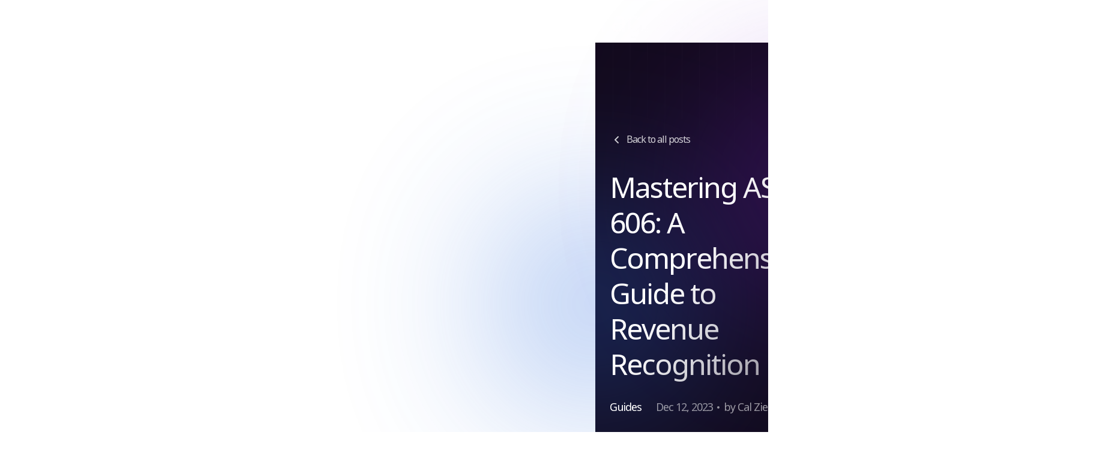

--- FILE ---
content_type: text/html; charset=UTF-8
request_url: https://gonumeral.com/tag/asc-606/
body_size: 20932
content:
<!DOCTYPE html>
<html class="no-js" lang="en-US">
<head>
<meta charset="UTF-8">
<meta name="viewport" content="width=device-width, initial-scale=1.0, viewport-fit=cover">
<link rel="profile" href="http://gmpg.org/xfn/11">
<!-- Google tag (gtag.js) -->
<script async src="https://www.googletagmanager.com/gtag/js?id=G-6X4GZZG5X2"></script>
<script>
  window.dataLayer = window.dataLayer || [];
  function gtag(){dataLayer.push(arguments);}
  gtag('js', new Date());

  gtag('config', 'G-6X4GZZG5X2');
  gtag('config', 'AW-11234778357');
</script>
<!-- Google Tag Manager -->
<script>(function(w,d,s,l,i){w[l]=w[l]||[];w[l].push({'gtm.start':
new Date().getTime(),event:'gtm.js'});var f=d.getElementsByTagName(s)[0],
j=d.createElement(s),dl=l!='dataLayer'?'&l='+l:'';j.async=true;j.src=
'https://www.googletagmanager.com/gtm.js?id='+i+dl;f.parentNode.insertBefore(j,f);
})(window,document,'script','dataLayer','GTM-T6KV7T66');</script>
<!-- End Google Tag Manager --><meta name='robots' content='index, follow, max-image-preview:large, max-snippet:-1, max-video-preview:-1' />
	<style>img:is([sizes="auto" i], [sizes^="auto," i]) { contain-intrinsic-size: 3000px 1500px }</style>
	
	<!-- This site is optimized with the Yoast SEO Premium plugin v23.4 (Yoast SEO v23.4) - https://yoast.com/wordpress/plugins/seo/ -->
	<title>ASC 606 Archives - Numeral</title>
	<link rel="canonical" href="https://gonumeral.com/tag/asc-606/" />
	<meta property="og:locale" content="en_US" />
	<meta property="og:type" content="article" />
	<meta property="og:title" content="ASC 606 Archives" />
	<meta property="og:url" content="https://gonumeral.com/tag/asc-606/" />
	<meta property="og:site_name" content="Numeral" />
	<meta property="og:image" content="https://gonumeral.com/wp-content/uploads/2025/02/numeral.png" />
	<meta property="og:image:width" content="1080" />
	<meta property="og:image:height" content="675" />
	<meta property="og:image:type" content="image/png" />
	<meta name="twitter:card" content="summary_large_image" />
	<meta name="twitter:site" content="@gonumeral" />
	<script type="application/ld+json" class="yoast-schema-graph">{"@context":"https://schema.org","@graph":[{"@type":"CollectionPage","@id":"https://gonumeral.com/tag/asc-606/","url":"https://gonumeral.com/tag/asc-606/","name":"ASC 606 Archives - Numeral","isPartOf":{"@id":"https://gonumeral.com/#website"},"primaryImageOfPage":{"@id":"https://gonumeral.com/tag/asc-606/#primaryimage"},"image":{"@id":"https://gonumeral.com/tag/asc-606/#primaryimage"},"thumbnailUrl":"https://gonumeral.com/wp-content/uploads/2023/12/DALL·E-2023-12-12-13.37.43-A-feature-image-with-a-tech-and-futuristic-theme-for-an-accounting-concept-incorporating-elements-like-digital-interfaces-and-holographic-charts.-The.png","breadcrumb":{"@id":"https://gonumeral.com/tag/asc-606/#breadcrumb"},"inLanguage":"en-US"},{"@type":"ImageObject","inLanguage":"en-US","@id":"https://gonumeral.com/tag/asc-606/#primaryimage","url":"https://gonumeral.com/wp-content/uploads/2023/12/DALL·E-2023-12-12-13.37.43-A-feature-image-with-a-tech-and-futuristic-theme-for-an-accounting-concept-incorporating-elements-like-digital-interfaces-and-holographic-charts.-The.png","contentUrl":"https://gonumeral.com/wp-content/uploads/2023/12/DALL·E-2023-12-12-13.37.43-A-feature-image-with-a-tech-and-futuristic-theme-for-an-accounting-concept-incorporating-elements-like-digital-interfaces-and-holographic-charts.-The.png","width":1024,"height":1024},{"@type":"BreadcrumbList","@id":"https://gonumeral.com/tag/asc-606/#breadcrumb","itemListElement":[{"@type":"ListItem","position":1,"name":"Numeral","item":"https://gonumeral.com/"},{"@type":"ListItem","position":2,"name":"ASC 606"}]},{"@type":"WebSite","@id":"https://gonumeral.com/#website","url":"https://gonumeral.com/","name":"Numeral","description":"High-Volume Order-To-Cash Accounting Automation","publisher":{"@id":"https://gonumeral.com/#organization"},"alternateName":"Numeral","potentialAction":[{"@type":"SearchAction","target":{"@type":"EntryPoint","urlTemplate":"https://gonumeral.com/?s={search_term_string}"},"query-input":{"@type":"PropertyValueSpecification","valueRequired":true,"valueName":"search_term_string"}}],"inLanguage":"en-US"},{"@type":"Organization","@id":"https://gonumeral.com/#organization","name":"Numeral","url":"https://gonumeral.com/","logo":{"@type":"ImageObject","inLanguage":"en-US","@id":"https://gonumeral.com/#/schema/logo/image/","url":"https://gonumeral.com/wp-content/uploads/2023/11/Numeral_Logomark_Large.png","contentUrl":"https://gonumeral.com/wp-content/uploads/2023/11/Numeral_Logomark_Large.png","width":1921,"height":1921,"caption":"Numeral"},"image":{"@id":"https://gonumeral.com/#/schema/logo/image/"},"sameAs":["https://x.com/gonumeral","https://www.linkedin.com/company/81517085"]}]}</script>
	<!-- / Yoast SEO Premium plugin. -->


<link rel='dns-prefetch' href='//www.googletagmanager.com' />
<link rel="alternate" type="application/rss+xml" title="Numeral &raquo; Feed" href="https://gonumeral.com/feed/" />
<link rel="alternate" type="application/rss+xml" title="Numeral &raquo; Comments Feed" href="https://gonumeral.com/comments/feed/" />
<link rel="alternate" type="application/rss+xml" title="Numeral &raquo; ASC 606 Tag Feed" href="https://gonumeral.com/tag/asc-606/feed/" />
<script type="text/javascript">
/* <![CDATA[ */
window._wpemojiSettings = {"baseUrl":"https:\/\/s.w.org\/images\/core\/emoji\/16.0.1\/72x72\/","ext":".png","svgUrl":"https:\/\/s.w.org\/images\/core\/emoji\/16.0.1\/svg\/","svgExt":".svg","source":{"concatemoji":"https:\/\/gonumeral.com\/wp-includes\/js\/wp-emoji-release.min.js?ver=6.8.3"}};
/*! This file is auto-generated */
!function(s,n){var o,i,e;function c(e){try{var t={supportTests:e,timestamp:(new Date).valueOf()};sessionStorage.setItem(o,JSON.stringify(t))}catch(e){}}function p(e,t,n){e.clearRect(0,0,e.canvas.width,e.canvas.height),e.fillText(t,0,0);var t=new Uint32Array(e.getImageData(0,0,e.canvas.width,e.canvas.height).data),a=(e.clearRect(0,0,e.canvas.width,e.canvas.height),e.fillText(n,0,0),new Uint32Array(e.getImageData(0,0,e.canvas.width,e.canvas.height).data));return t.every(function(e,t){return e===a[t]})}function u(e,t){e.clearRect(0,0,e.canvas.width,e.canvas.height),e.fillText(t,0,0);for(var n=e.getImageData(16,16,1,1),a=0;a<n.data.length;a++)if(0!==n.data[a])return!1;return!0}function f(e,t,n,a){switch(t){case"flag":return n(e,"\ud83c\udff3\ufe0f\u200d\u26a7\ufe0f","\ud83c\udff3\ufe0f\u200b\u26a7\ufe0f")?!1:!n(e,"\ud83c\udde8\ud83c\uddf6","\ud83c\udde8\u200b\ud83c\uddf6")&&!n(e,"\ud83c\udff4\udb40\udc67\udb40\udc62\udb40\udc65\udb40\udc6e\udb40\udc67\udb40\udc7f","\ud83c\udff4\u200b\udb40\udc67\u200b\udb40\udc62\u200b\udb40\udc65\u200b\udb40\udc6e\u200b\udb40\udc67\u200b\udb40\udc7f");case"emoji":return!a(e,"\ud83e\udedf")}return!1}function g(e,t,n,a){var r="undefined"!=typeof WorkerGlobalScope&&self instanceof WorkerGlobalScope?new OffscreenCanvas(300,150):s.createElement("canvas"),o=r.getContext("2d",{willReadFrequently:!0}),i=(o.textBaseline="top",o.font="600 32px Arial",{});return e.forEach(function(e){i[e]=t(o,e,n,a)}),i}function t(e){var t=s.createElement("script");t.src=e,t.defer=!0,s.head.appendChild(t)}"undefined"!=typeof Promise&&(o="wpEmojiSettingsSupports",i=["flag","emoji"],n.supports={everything:!0,everythingExceptFlag:!0},e=new Promise(function(e){s.addEventListener("DOMContentLoaded",e,{once:!0})}),new Promise(function(t){var n=function(){try{var e=JSON.parse(sessionStorage.getItem(o));if("object"==typeof e&&"number"==typeof e.timestamp&&(new Date).valueOf()<e.timestamp+604800&&"object"==typeof e.supportTests)return e.supportTests}catch(e){}return null}();if(!n){if("undefined"!=typeof Worker&&"undefined"!=typeof OffscreenCanvas&&"undefined"!=typeof URL&&URL.createObjectURL&&"undefined"!=typeof Blob)try{var e="postMessage("+g.toString()+"("+[JSON.stringify(i),f.toString(),p.toString(),u.toString()].join(",")+"));",a=new Blob([e],{type:"text/javascript"}),r=new Worker(URL.createObjectURL(a),{name:"wpTestEmojiSupports"});return void(r.onmessage=function(e){c(n=e.data),r.terminate(),t(n)})}catch(e){}c(n=g(i,f,p,u))}t(n)}).then(function(e){for(var t in e)n.supports[t]=e[t],n.supports.everything=n.supports.everything&&n.supports[t],"flag"!==t&&(n.supports.everythingExceptFlag=n.supports.everythingExceptFlag&&n.supports[t]);n.supports.everythingExceptFlag=n.supports.everythingExceptFlag&&!n.supports.flag,n.DOMReady=!1,n.readyCallback=function(){n.DOMReady=!0}}).then(function(){return e}).then(function(){var e;n.supports.everything||(n.readyCallback(),(e=n.source||{}).concatemoji?t(e.concatemoji):e.wpemoji&&e.twemoji&&(t(e.twemoji),t(e.wpemoji)))}))}((window,document),window._wpemojiSettings);
/* ]]> */
</script>
<style id='wp-emoji-styles-inline-css' type='text/css'>

	img.wp-smiley, img.emoji {
		display: inline !important;
		border: none !important;
		box-shadow: none !important;
		height: 1em !important;
		width: 1em !important;
		margin: 0 0.07em !important;
		vertical-align: -0.1em !important;
		background: none !important;
		padding: 0 !important;
	}
</style>
<style id='classic-theme-styles-inline-css' type='text/css'>
/*! This file is auto-generated */
.wp-block-button__link{color:#fff;background-color:#32373c;border-radius:9999px;box-shadow:none;text-decoration:none;padding:calc(.667em + 2px) calc(1.333em + 2px);font-size:1.125em}.wp-block-file__button{background:#32373c;color:#fff;text-decoration:none}
</style>
<style id='global-styles-inline-css' type='text/css'>
:root{--wp--preset--aspect-ratio--square: 1;--wp--preset--aspect-ratio--4-3: 4/3;--wp--preset--aspect-ratio--3-4: 3/4;--wp--preset--aspect-ratio--3-2: 3/2;--wp--preset--aspect-ratio--2-3: 2/3;--wp--preset--aspect-ratio--16-9: 16/9;--wp--preset--aspect-ratio--9-16: 9/16;--wp--preset--color--black: #000000;--wp--preset--color--cyan-bluish-gray: #abb8c3;--wp--preset--color--white: #ffffff;--wp--preset--color--pale-pink: #f78da7;--wp--preset--color--vivid-red: #cf2e2e;--wp--preset--color--luminous-vivid-orange: #ff6900;--wp--preset--color--luminous-vivid-amber: #fcb900;--wp--preset--color--light-green-cyan: #7bdcb5;--wp--preset--color--vivid-green-cyan: #00d084;--wp--preset--color--pale-cyan-blue: #8ed1fc;--wp--preset--color--vivid-cyan-blue: #0693e3;--wp--preset--color--vivid-purple: #9b51e0;--wp--preset--gradient--vivid-cyan-blue-to-vivid-purple: linear-gradient(135deg,rgba(6,147,227,1) 0%,rgb(155,81,224) 100%);--wp--preset--gradient--light-green-cyan-to-vivid-green-cyan: linear-gradient(135deg,rgb(122,220,180) 0%,rgb(0,208,130) 100%);--wp--preset--gradient--luminous-vivid-amber-to-luminous-vivid-orange: linear-gradient(135deg,rgba(252,185,0,1) 0%,rgba(255,105,0,1) 100%);--wp--preset--gradient--luminous-vivid-orange-to-vivid-red: linear-gradient(135deg,rgba(255,105,0,1) 0%,rgb(207,46,46) 100%);--wp--preset--gradient--very-light-gray-to-cyan-bluish-gray: linear-gradient(135deg,rgb(238,238,238) 0%,rgb(169,184,195) 100%);--wp--preset--gradient--cool-to-warm-spectrum: linear-gradient(135deg,rgb(74,234,220) 0%,rgb(151,120,209) 20%,rgb(207,42,186) 40%,rgb(238,44,130) 60%,rgb(251,105,98) 80%,rgb(254,248,76) 100%);--wp--preset--gradient--blush-light-purple: linear-gradient(135deg,rgb(255,206,236) 0%,rgb(152,150,240) 100%);--wp--preset--gradient--blush-bordeaux: linear-gradient(135deg,rgb(254,205,165) 0%,rgb(254,45,45) 50%,rgb(107,0,62) 100%);--wp--preset--gradient--luminous-dusk: linear-gradient(135deg,rgb(255,203,112) 0%,rgb(199,81,192) 50%,rgb(65,88,208) 100%);--wp--preset--gradient--pale-ocean: linear-gradient(135deg,rgb(255,245,203) 0%,rgb(182,227,212) 50%,rgb(51,167,181) 100%);--wp--preset--gradient--electric-grass: linear-gradient(135deg,rgb(202,248,128) 0%,rgb(113,206,126) 100%);--wp--preset--gradient--midnight: linear-gradient(135deg,rgb(2,3,129) 0%,rgb(40,116,252) 100%);--wp--preset--font-size--small: 13px;--wp--preset--font-size--medium: 20px;--wp--preset--font-size--large: 36px;--wp--preset--font-size--x-large: 42px;--wp--preset--spacing--20: 0.44rem;--wp--preset--spacing--30: 0.67rem;--wp--preset--spacing--40: 1rem;--wp--preset--spacing--50: 1.5rem;--wp--preset--spacing--60: 2.25rem;--wp--preset--spacing--70: 3.38rem;--wp--preset--spacing--80: 5.06rem;--wp--preset--shadow--natural: 6px 6px 9px rgba(0, 0, 0, 0.2);--wp--preset--shadow--deep: 12px 12px 50px rgba(0, 0, 0, 0.4);--wp--preset--shadow--sharp: 6px 6px 0px rgba(0, 0, 0, 0.2);--wp--preset--shadow--outlined: 6px 6px 0px -3px rgba(255, 255, 255, 1), 6px 6px rgba(0, 0, 0, 1);--wp--preset--shadow--crisp: 6px 6px 0px rgba(0, 0, 0, 1);}:where(.is-layout-flex){gap: 0.5em;}:where(.is-layout-grid){gap: 0.5em;}body .is-layout-flex{display: flex;}.is-layout-flex{flex-wrap: wrap;align-items: center;}.is-layout-flex > :is(*, div){margin: 0;}body .is-layout-grid{display: grid;}.is-layout-grid > :is(*, div){margin: 0;}:where(.wp-block-columns.is-layout-flex){gap: 2em;}:where(.wp-block-columns.is-layout-grid){gap: 2em;}:where(.wp-block-post-template.is-layout-flex){gap: 1.25em;}:where(.wp-block-post-template.is-layout-grid){gap: 1.25em;}.has-black-color{color: var(--wp--preset--color--black) !important;}.has-cyan-bluish-gray-color{color: var(--wp--preset--color--cyan-bluish-gray) !important;}.has-white-color{color: var(--wp--preset--color--white) !important;}.has-pale-pink-color{color: var(--wp--preset--color--pale-pink) !important;}.has-vivid-red-color{color: var(--wp--preset--color--vivid-red) !important;}.has-luminous-vivid-orange-color{color: var(--wp--preset--color--luminous-vivid-orange) !important;}.has-luminous-vivid-amber-color{color: var(--wp--preset--color--luminous-vivid-amber) !important;}.has-light-green-cyan-color{color: var(--wp--preset--color--light-green-cyan) !important;}.has-vivid-green-cyan-color{color: var(--wp--preset--color--vivid-green-cyan) !important;}.has-pale-cyan-blue-color{color: var(--wp--preset--color--pale-cyan-blue) !important;}.has-vivid-cyan-blue-color{color: var(--wp--preset--color--vivid-cyan-blue) !important;}.has-vivid-purple-color{color: var(--wp--preset--color--vivid-purple) !important;}.has-black-background-color{background-color: var(--wp--preset--color--black) !important;}.has-cyan-bluish-gray-background-color{background-color: var(--wp--preset--color--cyan-bluish-gray) !important;}.has-white-background-color{background-color: var(--wp--preset--color--white) !important;}.has-pale-pink-background-color{background-color: var(--wp--preset--color--pale-pink) !important;}.has-vivid-red-background-color{background-color: var(--wp--preset--color--vivid-red) !important;}.has-luminous-vivid-orange-background-color{background-color: var(--wp--preset--color--luminous-vivid-orange) !important;}.has-luminous-vivid-amber-background-color{background-color: var(--wp--preset--color--luminous-vivid-amber) !important;}.has-light-green-cyan-background-color{background-color: var(--wp--preset--color--light-green-cyan) !important;}.has-vivid-green-cyan-background-color{background-color: var(--wp--preset--color--vivid-green-cyan) !important;}.has-pale-cyan-blue-background-color{background-color: var(--wp--preset--color--pale-cyan-blue) !important;}.has-vivid-cyan-blue-background-color{background-color: var(--wp--preset--color--vivid-cyan-blue) !important;}.has-vivid-purple-background-color{background-color: var(--wp--preset--color--vivid-purple) !important;}.has-black-border-color{border-color: var(--wp--preset--color--black) !important;}.has-cyan-bluish-gray-border-color{border-color: var(--wp--preset--color--cyan-bluish-gray) !important;}.has-white-border-color{border-color: var(--wp--preset--color--white) !important;}.has-pale-pink-border-color{border-color: var(--wp--preset--color--pale-pink) !important;}.has-vivid-red-border-color{border-color: var(--wp--preset--color--vivid-red) !important;}.has-luminous-vivid-orange-border-color{border-color: var(--wp--preset--color--luminous-vivid-orange) !important;}.has-luminous-vivid-amber-border-color{border-color: var(--wp--preset--color--luminous-vivid-amber) !important;}.has-light-green-cyan-border-color{border-color: var(--wp--preset--color--light-green-cyan) !important;}.has-vivid-green-cyan-border-color{border-color: var(--wp--preset--color--vivid-green-cyan) !important;}.has-pale-cyan-blue-border-color{border-color: var(--wp--preset--color--pale-cyan-blue) !important;}.has-vivid-cyan-blue-border-color{border-color: var(--wp--preset--color--vivid-cyan-blue) !important;}.has-vivid-purple-border-color{border-color: var(--wp--preset--color--vivid-purple) !important;}.has-vivid-cyan-blue-to-vivid-purple-gradient-background{background: var(--wp--preset--gradient--vivid-cyan-blue-to-vivid-purple) !important;}.has-light-green-cyan-to-vivid-green-cyan-gradient-background{background: var(--wp--preset--gradient--light-green-cyan-to-vivid-green-cyan) !important;}.has-luminous-vivid-amber-to-luminous-vivid-orange-gradient-background{background: var(--wp--preset--gradient--luminous-vivid-amber-to-luminous-vivid-orange) !important;}.has-luminous-vivid-orange-to-vivid-red-gradient-background{background: var(--wp--preset--gradient--luminous-vivid-orange-to-vivid-red) !important;}.has-very-light-gray-to-cyan-bluish-gray-gradient-background{background: var(--wp--preset--gradient--very-light-gray-to-cyan-bluish-gray) !important;}.has-cool-to-warm-spectrum-gradient-background{background: var(--wp--preset--gradient--cool-to-warm-spectrum) !important;}.has-blush-light-purple-gradient-background{background: var(--wp--preset--gradient--blush-light-purple) !important;}.has-blush-bordeaux-gradient-background{background: var(--wp--preset--gradient--blush-bordeaux) !important;}.has-luminous-dusk-gradient-background{background: var(--wp--preset--gradient--luminous-dusk) !important;}.has-pale-ocean-gradient-background{background: var(--wp--preset--gradient--pale-ocean) !important;}.has-electric-grass-gradient-background{background: var(--wp--preset--gradient--electric-grass) !important;}.has-midnight-gradient-background{background: var(--wp--preset--gradient--midnight) !important;}.has-small-font-size{font-size: var(--wp--preset--font-size--small) !important;}.has-medium-font-size{font-size: var(--wp--preset--font-size--medium) !important;}.has-large-font-size{font-size: var(--wp--preset--font-size--large) !important;}.has-x-large-font-size{font-size: var(--wp--preset--font-size--x-large) !important;}
:where(.wp-block-post-template.is-layout-flex){gap: 1.25em;}:where(.wp-block-post-template.is-layout-grid){gap: 1.25em;}
:where(.wp-block-columns.is-layout-flex){gap: 2em;}:where(.wp-block-columns.is-layout-grid){gap: 2em;}
:root :where(.wp-block-pullquote){font-size: 1.5em;line-height: 1.6;}
</style>
<link rel='stylesheet' id='numeral-main-style-css' href='https://gonumeral.com/wp-content/themes/numeral/assets/css/main.css?ver=1710182822' type='text/css' media='all' />
<script  src="https://gonumeral.com/wp-includes/js/jquery/jquery.min.js?ver=3.7.1" id="jquery-core-js"></script>
<script  src="https://gonumeral.com/wp-includes/js/jquery/jquery-migrate.min.js?ver=3.4.1" id="jquery-migrate-js"></script>

<!-- Google tag (gtag.js) snippet added by Site Kit -->

<!-- Google Analytics snippet added by Site Kit -->
<script  src="https://www.googletagmanager.com/gtag/js?id=GT-WVRZ362" id="google_gtagjs-js" async></script>
<script  id="google_gtagjs-js-after">
/* <![CDATA[ */
window.dataLayer = window.dataLayer || [];function gtag(){dataLayer.push(arguments);}
gtag("set","linker",{"domains":["gonumeral.com"]});
gtag("js", new Date());
gtag("set", "developer_id.dZTNiMT", true);
gtag("config", "GT-WVRZ362");
/* ]]> */
</script>

<!-- End Google tag (gtag.js) snippet added by Site Kit -->
<link rel="https://api.w.org/" href="https://gonumeral.com/wp-json/" /><link rel="alternate" title="JSON" type="application/json" href="https://gonumeral.com/wp-json/wp/v2/tags/34" /><link rel="EditURI" type="application/rsd+xml" title="RSD" href="https://gonumeral.com/xmlrpc.php?rsd" />

<script async src="https://tag.clearbitscripts.com/v1/pk_f0837adc10e92204da084e400142a98a/tags.js" referrerpolicy="strict-origin-when-cross-origin"></script>
<meta name="generator" content="Site Kit by Google 1.135.0" />
<!-- Google Tag Manager snippet added by Site Kit -->
<script type="text/javascript">
/* <![CDATA[ */

			( function( w, d, s, l, i ) {
				w[l] = w[l] || [];
				w[l].push( {'gtm.start': new Date().getTime(), event: 'gtm.js'} );
				var f = d.getElementsByTagName( s )[0],
					j = d.createElement( s ), dl = l != 'dataLayer' ? '&l=' + l : '';
				j.async = true;
				j.src = 'https://www.googletagmanager.com/gtm.js?id=' + i + dl;
				f.parentNode.insertBefore( j, f );
			} )( window, document, 'script', 'dataLayer', 'GTM-T6KV7T66' );
			
/* ]]> */
</script>

<!-- End Google Tag Manager snippet added by Site Kit -->
<script>!function () {var reb2b = window.reb2b = window.reb2b || []; if (reb2b.invoked) return;reb2b.invoked = true;reb2b.methods = ["identify", "collect"]; reb2b.factory = function (method) {return function () {var args = Array.prototype.slice.call(arguments); args.unshift(method);reb2b.push(args);return reb2b;};}; for (var i = 0; i < reb2b.methods.length; i++) {var key = reb2b.methods[i];reb2b[key] = reb2b.factory(key);} reb2b.load = function (key) {var script = document.createElement("script");script.type = "text/javascript";script.async = true; script.src = "https://s3-us-west-2.amazonaws.com/b2bjsstore/b/" + key + "/reb2b.js.gz"; var first = document.getElementsByTagName("script")[0]; first.parentNode.insertBefore(script, first);}; reb2b.SNIPPET_VERSION = "1.0.1";reb2b.load("3961Y0HMXRNG");}();</script><link rel="icon" href="https://gonumeral.com/wp-content/uploads/2023/11/favicon.png" sizes="32x32" />
<link rel="icon" href="https://gonumeral.com/wp-content/uploads/2023/11/favicon.png" sizes="192x192" />
<link rel="apple-touch-icon" href="https://gonumeral.com/wp-content/uploads/2023/11/favicon.png" />
<meta name="msapplication-TileImage" content="https://gonumeral.com/wp-content/uploads/2023/11/favicon.png" />
		<style type="text/css" id="wp-custom-css">
			input[aria-label="Anything else?"]{
    height: 100px !important;
}
button.needsclick.go1836112351.kl-private-reset-css-Xuajs1 {
    transition: 0.2s all ease;
    padding: 0px 25px 0px 25px !important;
}
.site-footer__right ul {
    padding-left: 100px;
}
span.menu-img img {
    width: 120px;
    margin-left: -10px;
    margin-top: 10px;
}
@media screen and (max-width: 640px) {
div[data-testid="form-row"]{
    display: block !important;
}
	.site-footer__right ul {
    padding-left: 1px;
}
}

.hero--book-demo .hero-caption h1 span {
    background: #2C6CDD;
    background-clip: text;
    -webkit-background-clip: text;
    -webkit-text-fill-color: transparent;
}		</style>
		<script>(function(H){H.className=H.className.replace(/\bno-js\b/,'js')})(document.documentElement)</script> <script async type="text/javascript" src="https://static.klaviyo.com/onsite/js/klaviyo.js?company_id=TmxEae"></script>

</head>

<body class="archive tag tag-asc-606 tag-34 wp-embed-responsive wp-theme-numeral hfeed post-mastering-asc-606-a-comprehensive-guide-to-revenue-recognition">

<!-- Google Tag Manager (noscript) -->
<noscript><iframe src="https://www.googletagmanager.com/ns.html?id=GTM-T6KV7T66"
height="0" width="0" style="display:none;visibility:hidden"></iframe></noscript>
<!-- End Google Tag Manager (noscript) --><!--[if lt IE 11]>
<div class="browserupgrade"><p>You are using an <strong>outdated</strong> browser. Please <a href="http://outdatedbrowser.com/en">upgrade your browser</a> to improve your experience.</p>
</div>
<![endif]-->


  <header class="site-header">
      <div class="container">
          <nav class="navbar navbar-expand-xl">
              <a class="navbar-brand p-0" href="https://gonumeral.com">
                 <svg width="134" height="32" viewBox="0 0 134 32" fill="none" xmlns="http://www.w3.org/2000/svg">
                      <path
                          d="M7.24203 32.0001C3.24234 32.0001 0 28.8159 0 24.888V7.12384C0 3.19587 3.24234 0.0109863 7.24203 0.0109863C11.2417 0.0109863 14.484 3.19518 14.484 7.12316V24.888C14.4847 28.8159 11.2424 32.0001 7.24203 32.0001Z"
                          fill="#85B1FF" />
                      <path
                          d="M24.3612 31.9999C20.3615 31.9999 17.1191 28.8157 17.1191 24.8877V7.12364C17.1191 3.19568 20.3615 0.0114746 24.3612 0.0114746C28.3609 0.0114746 31.6033 3.19568 31.6033 7.12364V24.8877C31.6033 28.8157 28.3609 31.9999 24.3612 31.9999Z"
                          fill="#0B63FF" />
                      <path
                          d="M2.26021 1.99462L2.3261 1.934C5.22166 -0.751619 9.78659 -0.62357 12.5213 2.22075L29.6131 19.9944C32.3477 22.838 32.2173 27.3211 29.321 30.0067L29.2552 30.0673C26.3597 32.753 21.7947 32.6249 19.06 29.7806L1.96892 12.007C-0.766435 9.16331 -0.635355 4.68024 2.26021 1.99462Z"
                          fill="#3C82FF" />
                      <path
                          d="M2.26021 1.99487L2.3261 1.93425C5.22166 -0.751375 9.78659 -0.623326 12.5213 2.221L29.6131 19.9946C32.3477 22.8382 32.2173 27.3214 29.321 30.007L29.2552 30.0676C26.3597 32.7532 21.7947 32.6251 19.06 29.7809L1.96892 12.0072C-0.766435 9.16356 -0.635355 4.68049 2.26021 1.99487Z"
                          fill="#3C82FF" />
                      <path
                          d="M44.744 21.5129C44.4395 21.5129 44.2065 21.4312 44.0442 21.2691C43.8819 21.1063 43.8008 20.8727 43.8008 20.5675V11.4904C43.8008 11.175 43.8819 10.9333 44.0442 10.7657C44.2065 10.5981 44.4187 10.5137 44.6809 10.5137C44.9216 10.5137 45.1025 10.5573 45.2232 10.643C45.3439 10.7296 45.4882 10.8747 45.6553 11.0776L51.6774 18.6597H51.2148V11.4447C51.2148 11.1499 51.2959 10.921 51.4582 10.7582C51.6205 10.5954 51.8535 10.5144 52.158 10.5144C52.4618 10.5144 52.6927 10.5961 52.8502 10.7582C53.0076 10.921 53.086 11.1499 53.086 11.4447V20.5982C53.086 20.8829 53.0125 21.107 52.8662 21.2691C52.7191 21.4319 52.5201 21.5129 52.2683 21.5129C52.0269 21.5129 51.8355 21.4673 51.694 21.3754C51.5525 21.2841 51.3979 21.1363 51.23 20.9326L45.2232 13.3505H45.6699V20.5662C45.6699 20.8713 45.5915 21.1057 45.4341 21.2677C45.278 21.4312 45.0478 21.5129 44.744 21.5129Z"
                          fill="white" />
                      <path
                          d="M62.3214 21.5312C61.5605 21.5312 60.8906 21.4338 60.3122 21.2397C59.7338 21.0456 59.2462 20.7561 58.8502 20.372C58.4541 19.9878 58.1566 19.5096 57.959 18.9362C57.7606 18.3634 57.6621 17.6979 57.6621 16.9398V11.4787C57.6621 11.1395 57.7488 10.8875 57.9215 10.7234C58.0942 10.5592 58.3425 10.4768 58.6671 10.4768C58.9917 10.4768 59.2399 10.5592 59.4126 10.7234C59.5853 10.8882 59.672 11.1395 59.672 11.4787V16.9194C59.672 17.8988 59.9002 18.6331 60.3566 19.1221C60.8129 19.6118 61.4766 19.8564 62.3477 19.8564C63.2188 19.8564 63.8797 19.6118 64.3313 19.1221C64.7821 18.6331 65.0082 17.8981 65.0082 16.9194V11.4651C65.0082 11.1347 65.0921 10.8902 65.2606 10.7295C65.4285 10.5694 65.6705 10.489 65.9861 10.489C66.292 10.489 66.5284 10.5694 66.6963 10.7295C66.8641 10.8895 66.9487 11.1347 66.9487 11.4651V16.9398C66.9487 17.9431 66.7739 18.7877 66.4251 19.4736C66.0755 20.1595 65.5575 20.6737 64.8695 21.017C64.1815 21.3602 63.3319 21.5312 62.3214 21.5312Z"
                          fill="white" />
                      <path
                          d="M72.5128 21.4877C72.2229 21.4877 71.9995 21.406 71.8442 21.2433C71.6888 21.0804 71.5918 20.5716 71.5918 20.5716V11.4148C71.5918 11.1199 71.6743 10.8938 71.8407 10.7357C72.0065 10.5784 72.2346 10.4994 72.5246 10.4994C72.7833 10.4994 72.9879 10.5477 73.1384 10.6445C73.2882 10.7412 73.4262 10.9067 73.5503 11.1403L77.389 18.1156H76.9336L80.7701 11.0885C80.894 10.8529 81.0287 10.686 81.1741 10.5886C81.3188 10.4912 81.5208 10.4429 81.7795 10.4429C82.0695 10.4429 82.2915 10.5226 82.4468 10.6813C82.6022 10.8406 82.6802 11.0681 82.6802 11.3658V20.6071C82.6802 20.8945 82.6045 21.12 82.4545 21.2834C82.3045 21.4476 82.0795 21.5293 81.7795 21.5293C81.4894 21.5293 81.2667 21.4469 81.1114 21.2834C80.956 21.1193 80.8787 20.8938 80.8787 20.6071V13.4874H81.2009L77.9369 19.3505C77.8329 19.5234 77.7249 19.6508 77.6102 19.7319C77.4961 19.8136 77.3408 19.8538 77.1441 19.8538C76.9474 19.8538 76.7875 19.8109 76.662 19.7237C76.538 19.6372 76.4292 19.5125 76.3356 19.3498L73.0406 13.5549H73.3929V20.571C73.4137 20.8557 73.3381 21.0797 73.1883 21.2426C73.0385 21.406 72.8131 21.4877 72.5128 21.4877Z"
                          fill="white" />
                      <path
                          d="M88.4665 21.3827C88.1198 21.3827 87.8535 21.2935 87.6698 21.1144C87.4854 20.9353 87.3936 20.6771 87.3936 20.3393V11.6721C87.3936 11.3343 87.4862 11.0761 87.6698 10.897C87.8535 10.7179 88.1191 10.6287 88.4665 10.6287H94.0991C94.3616 10.6287 94.5644 10.6954 94.7067 10.8282C94.8491 10.961 94.9195 11.1504 94.9195 11.3963C94.9195 11.6524 94.8491 11.8492 94.7067 11.9868C94.5644 12.125 94.3616 12.1938 94.0991 12.1938H89.3343V15.1206H93.7103C93.9804 15.1206 94.1833 15.1874 94.3195 15.3202C94.4549 15.453 94.523 15.6478 94.523 15.9032C94.523 16.1593 94.4549 16.3534 94.3195 16.4862C94.184 16.6191 93.9812 16.6858 93.7103 16.6858H89.3343V19.8169H94.0991C94.3616 19.8169 94.5644 19.8836 94.7067 20.0164C94.8491 20.1493 94.9195 20.344 94.9195 20.5995C94.9195 20.8556 94.8491 21.0497 94.7067 21.1825C94.5644 21.3153 94.3616 21.382 94.0991 21.382L88.4665 21.3827Z"
                          fill="white" />
                      <path
                          d="M100.042 21.4808C99.7175 21.4808 99.4695 21.3923 99.2965 21.2159C99.1236 21.0395 99.0371 20.795 99.0371 20.4823V11.6231C99.0371 11.2969 99.1251 11.0496 99.3019 10.8814C99.4787 10.7131 99.7282 10.6294 100.05 10.6294H103.803C105.006 10.6294 105.936 10.9121 106.59 11.478C107.244 12.044 107.572 12.8369 107.572 13.8558C107.572 14.5185 107.424 15.0893 107.128 15.5688C106.832 16.0483 106.403 16.4155 105.843 16.6702C105.283 16.9249 104.602 17.0523 103.803 17.0523L103.943 16.8227H104.502C104.931 16.8227 105.306 16.9235 105.626 17.1252C105.944 17.3268 106.225 17.6449 106.465 18.078L107.643 20.1806C107.768 20.3924 107.826 20.5995 107.816 20.8004C107.805 21.002 107.727 21.1662 107.579 21.2922C107.432 21.4182 107.218 21.4815 106.936 21.4815C106.653 21.4815 106.423 21.4236 106.245 21.3079C106.067 21.1921 105.91 21.0129 105.774 20.7711L104.188 17.9582C103.999 17.6155 103.777 17.386 103.521 17.2702C103.265 17.1544 102.938 17.0965 102.54 17.0965H101.048V20.4844C101.048 20.797 100.964 21.0415 100.797 21.218C100.628 21.3923 100.376 21.4808 100.042 21.4808ZM100.978 15.5974H103.407C104.123 15.5974 104.665 15.4523 105.034 15.1615C105.402 14.8707 105.587 14.4354 105.587 13.8538C105.587 13.283 105.402 12.8519 105.034 12.5617C104.665 12.2708 104.123 12.1258 103.407 12.1258H100.978V15.5974Z"
                          fill="white" />
                      <path
                          d="M111.913 21.4742C111.664 21.4742 111.465 21.4183 111.314 21.3059C111.164 21.1942 111.073 21.0444 111.042 20.8557C111.011 20.6678 111.047 20.4566 111.151 20.2223L115.254 11.2929C115.389 10.998 115.552 10.7868 115.744 10.6595C115.935 10.5321 116.156 10.4688 116.404 10.4688C116.643 10.4688 116.857 10.5328 117.049 10.6595C117.24 10.7868 117.404 10.998 117.539 11.2929L121.658 20.2223C121.772 20.4566 121.813 20.6704 121.781 20.8632C121.751 21.0566 121.663 21.2065 121.517 21.3134C121.373 21.4204 121.181 21.4735 120.943 21.4735C120.653 21.4735 120.428 21.4047 120.266 21.2671C120.105 21.1295 119.963 20.9183 119.839 20.6337L118.829 18.3288L119.668 18.8628H113.109L113.948 18.3288L112.954 20.6337C112.819 20.9286 112.679 21.1424 112.534 21.2746C112.389 21.4081 112.182 21.4742 111.913 21.4742ZM116.373 12.7389L114.181 17.8595L113.773 17.3677H119.003L118.612 17.8595L116.404 12.7389H116.373Z"
                          fill="white" />
                      <path
                          d="M126.739 21.3828C126.414 21.3828 126.163 21.2957 125.985 21.1206C125.807 20.9463 125.718 20.7037 125.718 20.3939V11.7465C125.718 11.427 125.805 11.1845 125.977 11.0197C126.15 10.8549 126.398 10.7725 126.723 10.7725C127.048 10.7725 127.296 10.8549 127.469 11.0197C127.641 11.1845 127.728 11.427 127.728 11.7465V19.7488H132.282C132.564 19.7488 132.782 19.819 132.934 19.9586C133.086 20.0989 133.161 20.2985 133.161 20.558C133.161 20.8182 133.085 21.0205 132.934 21.1648C132.782 21.3099 132.565 21.3821 132.282 21.3821L126.739 21.3828Z"
                          fill="white" />
                  </svg>              </a>
              <button class="navbar-toggler" type="button" data-bs-toggle="collapse" data-bs-target="#siteNavigation"
                  aria-controls="siteNavigation" aria-expanded="false" aria-label="Toggle navigation">
                   <svg viewBox="0 0 800 600">
                      <path d="M300,220 C300,220 520,220 540,220 C740,220 640,540 520,420 C440,340 300,200 300,200"
                          id="top"></path>
                      <path d="M300,320 L540,320" id="middle"></path>
                      <path d="M300,210 C300,210 520,210 540,210 C740,210 640,530 520,410 C440,330 300,190 300,190"
                          id="bottom" transform="translate(480, 320) scale(1, -1) translate(-480, -318) "></path>
                  </svg>              </button>
              <div class="collapse navbar-collapse" id="siteNavigation">
                  <div class="navbar-nav-wrapper w-100 d-flex align-items-lg-center justify-content-between">
                  <ul id="menu-main-menu" class="navbar-nav me-auto mb-2 mb-lg-0"><li class="menu-item menu-item-type-custom menu-item-object-custom menu-item-has-children nav-item dropdown"><a href="#" class="nav-link dropdown-toggle" role="button" data-bs-toggle="dropdown" aria-expanded="false">Use Cases</a>
<ul class='dropdown-menu'>
	<li class="menu-item menu-item-type-post_type menu-item-object-page nav-item"><a href="https://gonumeral.com/cash-reconciliation/" class="nav-link">Cash Reconciliation</a></li>
	<li class="menu-item menu-item-type-post_type menu-item-object-page nav-item"><a href="https://gonumeral.com/numeral-revenue-recognition/" class="nav-link">Revenue Recognition</a></li>
	<li class="menu-item menu-item-type-post_type menu-item-object-page nav-item"><a href="https://gonumeral.com/data-reconciliation/" class="nav-link">Data Reconciliation</a></li>
</ul>
</li>
<li class="menu-item menu-item-type-post_type menu-item-object-page nav-item"><a href="https://gonumeral.com/integration/" class="nav-link">Integrations</a></li>
<li class="menu-item menu-item-type-post_type menu-item-object-page nav-item"><a href="https://gonumeral.com/pricing/" class="nav-link">Pricing</a></li>
<li class="menu-item menu-item-type-post_type menu-item-object-page nav-item"><a href="https://gonumeral.com/careers/" class="nav-link">Careers</a></li>
<li class="menu-item menu-item-type-post_type menu-item-object-page nav-item"><a href="https://gonumeral.com/blog/" class="nav-link">Blog</a></li>
<li class="menu-item menu-item-type-post_type menu-item-object-page nav-item"><a href="https://gonumeral.com/why-numeral/" class="nav-link">Why Numeral</a></li>
</ul><div class="btn-wrapper d-flex"><a href="https://gonumeral.com/book-now/" class="btn has-arrow has-no-bg text-white" >Book Demo</a><a href="https://app.gonumeral.com/" class="btn has-arrow btn-blue" >Sign In</a></div>
                  </div>
              </div>
          </nav>
      </div>
  </header>

  <main id="content" class="relative">

  

	<div id="primary" class="l-wrap">
		<main id="main" class="site-main theme-typography" role="main">

		
			<header class="page-header">
				<h1 class="page-title">Tag: <span>ASC 606</span></h1>			</header><!-- .page-header -->

			
<article id="post-1326" class="post-1326 post type-post status-publish format-standard has-post-thumbnail  category-guides tag-asc-606 tag-business-automation tag-financial-technology-fintech tag-high-volume-accounting tag-revenue-recognition tag-transaction-level-accounting">

	<div class="blog-detail">
		<div class="pattern-vertical-lines pointer-events-none">
			<img class="d-none d-md-block"
				src="https://gonumeral.com/wp-content/themes/numeral/assets/img/pattern-vertical-lines.svg" alt="">
			<img class="d-md-none"
				src="https://gonumeral.com/wp-content/themes/numeral/assets/img/vertical-line-pattern.svg" alt="">
		</div>
		<div class="blogs-background-gradients"></div>
		<div class="container">
			<div class="blog-detail__go-back">
				<a href="https://gonumeral.com/blog">
					Back to all posts				</a>
			</div>
			<div class="blog-detail__title">
				<h1 class="mb-3">
					Mastering ASC 606: A Comprehensive Guide to Revenue Recognition				</h1>
				<div class="blog-meta">
					<p class="category">Guides</p>					<!-- Author Meta -->
					<div class="date-author">
						<span class="date">
							Dec 12, 2023 						</span>
						<svg xmlns="http://www.w3.org/2000/svg" width="4" height="4" viewBox="0 0 4 4" fill="none">
                  <circle cx="2" cy="2" r="2" fill="white" fill-opacity="0.56" />
                </svg>						<span class="author">by Cal Zielinko </span>					</div>
				</div>
			</div>

			<!-- Feauter Image -->
							<div class="blog-detail__featured-image">
					<div class="image-ratio image-ratio--16-9">
						<img width="1024" height="1024" src="https://gonumeral.com/wp-content/uploads/2023/12/DALL·E-2023-12-12-13.37.43-A-feature-image-with-a-tech-and-futuristic-theme-for-an-accounting-concept-incorporating-elements-like-digital-interfaces-and-holographic-charts.-The.png" class="attachment-full size-full" alt="" decoding="async" fetchpriority="high" srcset="https://gonumeral.com/wp-content/uploads/2023/12/DALL·E-2023-12-12-13.37.43-A-feature-image-with-a-tech-and-futuristic-theme-for-an-accounting-concept-incorporating-elements-like-digital-interfaces-and-holographic-charts.-The.png 1024w, https://gonumeral.com/wp-content/uploads/2023/12/DALL·E-2023-12-12-13.37.43-A-feature-image-with-a-tech-and-futuristic-theme-for-an-accounting-concept-incorporating-elements-like-digital-interfaces-and-holographic-charts.-The-300x300.png 300w, https://gonumeral.com/wp-content/uploads/2023/12/DALL·E-2023-12-12-13.37.43-A-feature-image-with-a-tech-and-futuristic-theme-for-an-accounting-concept-incorporating-elements-like-digital-interfaces-and-holographic-charts.-The-150x150.png 150w, https://gonumeral.com/wp-content/uploads/2023/12/DALL·E-2023-12-12-13.37.43-A-feature-image-with-a-tech-and-futuristic-theme-for-an-accounting-concept-incorporating-elements-like-digital-interfaces-and-holographic-charts.-The-768x768.png 768w" sizes="(max-width: 1024px) 100vw, 1024px" />					</div>
				</div>
			
			<!-- Content -->
			<div class="blog-detail__description">
				
<p><strong>Introduction</strong><br><br>In the rapidly changing landscape of digital business, particularly for Software as a Service (SaaS) models, mastering revenue recognition has become more crucial than ever. The introduction of ASC 606 represents a significant shift in revenue recognition practices, critically affecting SaaS companies. These businesses, characterized by their subscription models and nuanced revenue streams, face unique challenges under this new standard.<br><br>ASC 606, a joint effort by the Financial Accounting Standards Board (FASB) and the International Accounting Standards Board (IASB), introduces a unified framework for revenue recognition. This framework is designed to provide consistency and transparency across various industries, including the complex world of SaaS. For companies in this sector, ASC 606 not only changes the way revenue is recognized and reported but also has profound implications for their accounting processes and business operations.<br><br>This comprehensive guide is tailored to shed light on ASC 606, with a specific focus on its impact on SaaS business models. We will delve into the details of what ASC 606 entails, its significance, and how it reshapes the approach to revenue recognition in the SaaS industry.<br><br>This guide aims to be an invaluable resource that guides you toward effective compliance and optimized revenue management in the SaaS domain.<br><br><strong>What is Revenue Recognition?<br></strong><br>Revenue recognition is a cornerstone of financial reporting, especially for SaaS companies that often navigate a complex web of subscription models and recurring billing cycles. At its core, revenue recognition is the accounting principle that dictates how and when revenue is accounted for. It&#8217;s not just about recording how much money a company makes; it&#8217;s about accurately representing when that money is truly earned.<br><br>In the realm of SaaS businesses, this concept takes on additional layers of complexity. Given the nature of subscription services, revenue is not simply the exchange of goods for cash. Instead, it&#8217;s spread over the duration of the service provided. For example, when a customer subscribes to a SaaS product, the company cannot recognize the entire subscription fee as revenue upfront. This fee must be recognized over the period the service is provided, reflecting the ongoing obligations and benefits that occur over the subscription term.<br><br>Understanding revenue recognition is crucial for SaaS businesses due to its direct impact on financial statements and the insights these statements provide to investors, stakeholders, and management. Proper revenue recognition affects not only the timing of revenue reported but also a company&#8217;s valuation and compliance with financial regulations.<br><br>The intricacies of revenue recognition in SaaS models revolve around several key aspects:<br><br>   <strong>•</strong>  <strong>Contractual Terms: </strong>SaaS contracts often have varying terms, including usage-based pricing or tiered service levels, affecting how revenue is recognized.<br>   <strong>•</strong>  <strong>Deferred Revenue:</strong> Money received for services not yet delivered is recorded as deferred revenue, a liability on the balance sheet, until the service is performed.<br>   <strong>•</strong>  <strong>Customer Lifetime Value:</strong> Accurately recognizing revenue impacts the calculation of critical metrics like customer lifetime value, a vital indicator of business health in SaaS models.<br><br>For SaaS companies, navigating these complexities is essential for accurate financial reporting and maintaining investor confidence. In the following sections, we&#8217;ll delve deeper into ASC 606 and how it standardizes revenue recognition practices, bringing clarity and consistency to this vital area of SaaS financial management.<br><br><strong>What is ASC 606?<br></strong><br>ASC 606, also known as the Revenue from Contracts with Customers standard, is a critical accounting standard issued by the Financial Accounting Standards Board (FASB) and the International Accounting Standards Board (IASB). This standard revolutionizes the approach to revenue recognition, bringing about a unified and streamlined process that applies across industries, including SaaS businesses.<br><br>The goal of ASC 606 is to establish a comprehensive framework for how companies recognize revenue from customer contracts. This standard was developed to eliminate inconsistencies and weaknesses in existing revenue recognition practices, thereby enhancing comparability across industries and capital markets. For SaaS companies, which often deal with multi-element arrangements and deferred revenue, ASC 606 provides clear guidelines on how to handle these complex scenarios.<br><br>Under ASC 606, companies are required to follow a five-step process to recognize revenue:<br><br>   <strong>•</strong>  <strong>Identify the contract(s) with a customer.</strong><br>   <strong>•</strong>  <strong>Identify the performance obligations in the contract.</strong><br>   <strong>•</strong>  <strong>Determine the transaction price.</strong><br>   <strong>•</strong>  <strong>Allocate the transaction price to the performance obligations in the contract.</strong><br>   <strong>•</strong>  <strong>Recognize revenue when (or as) the entity satisfies a performance obligation.</strong><br><br>This process demands a more detailed analysis of customer contracts and places significant emphasis on the concept of &#8216;performance obligations.&#8217; For SaaS companies, this could mean recognizing revenue differently based on how and when their services are delivered to customers.<br><br>ASC 606 also requires companies to exercise more judgment and make more estimates than under previous guidance. These include determining the timing of revenue recognition and estimating variables like discounts, incentives, and rights of return, which are common in SaaS contracts.<br><br>For SaaS companies, ASC 606 means a shift towards more accurate and consistent reporting of revenue, providing a clearer picture of financial performance. This shift is particularly relevant as the SaaS model continues to evolve, with companies offering a range of services and pricing models.<br><br>By implementing ASC 606, SaaS companies can ensure they are aligned with global accounting standards, enhancing their credibility and comparability in the global marketplace. The standard&#8217;s comprehensive approach to revenue recognition also aids in clearer communication with investors and stakeholders, ultimately contributing to more informed decision-making processes.<br><br><a href="https://frv.kpmg.us/reference-library/2023/handbook-revenue-software-saas.html"><mark style="background-color:rgba(0, 0, 0, 0)" class="has-inline-color has-vivid-cyan-blue-color">Learn more about ASC 606 and its implications for SaaS companies</mark></a> in KPMG&#8217;s detailed handbook on this topic.<br><br><strong>Why Does ASC 606 Compliance Matter for Businesses?<br></strong><br>Compliance with ASC 606 is not just a matter of legal necessity; it holds significant implications for businesses, especially in the SaaS sector. Understanding why ASC 606 compliance is essential can help businesses appreciate the benefits beyond just adhering to a regulatory requirement.<br><br>   1. <strong>Enhanced Financial Transparency and Consistency:</strong> ASC 606 introduces a more consistent framework for revenue recognition across different industries. For SaaS businesses, this means financial statements are more transparent and comparable with other companies, both within and outside the industry. This enhanced transparency is crucial for investors and stakeholders who rely on these financial statements to make informed decisions.<br> <br>  2. <strong>Improved Investor Confidence:</strong> Accurate and consistent revenue reporting under ASC 606 can bolster investor confidence. Investors are more likely to trust companies that adhere to standard accounting practices, as it reduces the risk of financial misstatements and enhances the credibility of the company’s financial performance.<br><br>   3. <strong>Strategic Business Decisions:</strong> ASC 606 compliance impacts several key business metrics such as revenue growth, profit margins, and customer lifetime value. A clear understanding of these metrics under the ASC 606 framework enables better strategic decision-making, helping businesses align their operational strategies with financial outcomes.<br><br>   4. <strong>Operational Adjustments and Forecasting:</strong> Implementing ASC 606 may require SaaS businesses to modify their existing revenue recognition processes and systems. This transition not only impacts accounting practices but can also influence operational aspects like sales strategies, pricing models, and customer contract terms. Moreover, it aids in more accurate revenue forecasting and financial planning.<br><br>   5. <strong>Global Alignment:</strong> For SaaS companies operating internationally, ASC 606 provides a common language for revenue recognition. This alignment with global standards simplifies reporting for multinational corporations and reduces the complexity associated with different accounting rules in different countries.<br><br>In essence, ASC 606 compliance is not just a regulatory hoop to jump through. It’s a strategic move that enhances the overall financial health and integrity of a business. Particularly for SaaS companies, where revenue recognition can be intricate due to subscription-based models, ASC 606 provides a framework that aligns financial reporting with the actual economic value delivered.<br><br>Understanding and implementing ASC 606 can be a complex process for SaaS businesses. However, the long-term benefits of compliance — including improved transparency, investor confidence, and strategic decision-making — make it a crucial endeavor for sustainable business growth and stability.<br><br><strong>The Five-Step Model for ASC 606 Revenue Recognition<br></strong><br>Under ASC 606, a five-step model is established to standardize revenue recognition across industries. This model is crucial for SaaS businesses, where the subscription-based model adds layers of complexity to revenue recognition. Here&#8217;s an overview of each step:<br><br><strong>   1. Identify the Contract with a Customer:</strong> This step involves defining the contract terms and conditions with the customer. For SaaS companies, contracts are usually straightforward but can vary with service level changes. It&#8217;s essential to effectively account for any variations in subscription terms under ASC 606. For instance, contracts may include upgrades or downgrades in service levels that need to be considered​​.<br><br><strong>   2. Identify the Performance Obligations in the Contract:</strong> Performance obligations in SaaS typically refer to the service provided to the customer. Determining whether additional services like customer support are distinct obligations is key. Each distinct service or product must be identified and treated separately for revenue recognition purposes​​.<br><br><strong>   3. Determine the Transaction Price:</strong> The transaction price in SaaS contracts, particularly for standard subscriptions, is often clear-cut. However, variations like discounts, incentives, and usage-based pricing models require careful consideration to determine the net transaction price accurately​​.<br><br><strong>   4. Allocate the Transaction Price to the Performance Obligations in the Contract: </strong>In many SaaS models, the service is delivered continuously, which might be considered as one ongoing performance obligation. This requires the transaction price to be allocated over the entire service period, reflecting the continuous provision of service​​.<br><br><strong>   5. Recognize Revenue as Each Performance Obligation is Satisfied:</strong> Revenue recognition occurs as services are rendered. For SaaS businesses, this typically translates to recognizing revenue evenly over the subscription term. This step is critical, especially for contracts with multiple performance obligations or varied billing cycles​​.<br><br>Implementing this five-step model requires SaaS companies to make significant judgments, particularly in complex contract scenarios such as bundled services or tiered pricing structures.<br><br>By following this structured yet flexible model, SaaS companies can achieve more accurate and transparent revenue reporting, aligning with the overarching principles of ASC 606 and ensuring consistency in financial statements.<br><br><strong>Revenue Recognition with Numeral</strong><br><br>Implementing ASC 606 for revenue recognition in SaaS businesses can be a complex endeavor. This is where solutions like <a href="https://gonumeral.com/book-now/?utm_source=website&amp;utm_medium=article&amp;utm_campaign=mastering_asc_606"><mark style="background-color:rgba(0, 0, 0, 0)" class="has-inline-color has-vivid-cyan-blue-color">Numeral</mark></a> come into play, offering tools and systems designed to simplify and streamline this intricate process.<br><br>   1. <strong>Automating the Revenue Recognition Process:</strong> Numeral&#8217;s platform can automate various aspects of the five-step revenue recognition model. This includes identifying contracts and performance obligations, calculating transaction prices, and allocating these prices to different obligations. Automation reduces the likelihood of human error and increases efficiency, particularly for businesses with a high volume of transactions.<br><br>   2. <strong>Integration with Existing Systems:</strong> Numeral seamlessly integrates with a company’s existing financial systems and software. This integration is crucial for SaaS companies that often use a variety of tools for billing, customer relationship management, and financial reporting. By connecting these systems, Numeral ensures that data flows smoothly across platforms, facilitating more accurate and timely revenue recognition.<br><br>   3. <strong>Handling Complex Pricing Models:</strong> SaaS businesses frequently deal with complex pricing structures, such as tiered subscriptions, usage-based pricing, or bundled offerings. Numeral&#8217;s system is adept at managing these complexities, ensuring that revenue is recognized correctly according to ASC 606 guidelines, regardless of the pricing model employed.<br><br>   4. <strong>Real-Time Reporting and Compliance: </strong>Numeral provides real-time financial reporting capabilities, allowing businesses to have up-to-date financial information at their fingertips. This real-time aspect is particularly important for maintaining compliance with ASC 606, as it requires regular reassessment and updating of revenue recognition as contract terms change or performance obligations are fulfilled.<br><br>   5. <strong>Enhancing Financial Decision-Making:</strong> With accurate and timely revenue recognition, SaaS companies can make more informed financial decisions. Numeral’s insights into revenue trends and patterns help businesses understand their financial health better, plan for the future, and make strategic decisions based on reliable data.<br><br>In summary, Numeral acts as a powerful ally for SaaS businesses in the realm of ASC 606 compliance. Its ability to automate and integrate key processes, handle complex pricing models, provide real-time reporting, and enhance decision-making makes it an invaluable tool for any SaaS company looking to streamline its revenue recognition and ensure compliance with current accounting standards.<br><br>By leveraging a solution like Numeral, SaaS companies can navigate the challenges of ASC 606 with greater ease and confidence, ensuring their financial reporting is accurate, compliant, and reflective of their true financial performance.<br><br><strong>Conclusion<br></strong><br>Navigating the complexities of ASC 606 presents a unique set of challenges for SaaS businesses, but it also offers an opportunity to refine and enhance financial reporting processes. Throughout this guide, we have explored the critical aspects of revenue recognition, delved into the specifics of ASC 606, and examined its profound impact on SaaS business models. We have also seen how the adoption of this standard necessitates a structured approach through its five-step model, demanding meticulous attention to contract details, performance obligations, and transaction prices.<br><br>For SaaS companies, the journey toward ASC 606 compliance is not just about adhering to a set of rules; it&#8217;s about embracing a system that brings clarity, consistency, and credibility to financial reporting. It&#8217;s about building investor confidence and laying a foundation for strategic decision-making based on accurate and transparent financial data.<br><br>Implementing ASC 606 can be daunting, especially given the inherent complexities of SaaS revenue models. This is where solutions like Numeral play a pivotal role. By automating and streamlining the revenue recognition process, integrating with existing financial systems, and providing real-time insights, Numeral empowers SaaS companies to comply with ASC 606 effectively. It ensures that the complexities of various pricing models and contractual adjustments are managed efficiently, thereby enhancing overall financial decision-making.<br><br>In conclusion, ASC 606 is more than a compliance requirement for SaaS companies; it&#8217;s a strategic framework that, when implemented correctly, can elevate the financial health and integrity of a business. With tools like Numeral, SaaS businesses can confidently tackle the challenges of ASC 606, ensuring their revenue recognition practices are not only compliant but also positioned to support sustainable growth and success.<br><br>This guide serves as a starting point for SaaS companies embarking on their ASC 606 journey. By understanding the nuances of this standard and leveraging the right tools, businesses can turn the challenge of compliance into an opportunity for financial and operational excellence.<br><br><strong>FAQs on ASC 606 for SaaS Businesses<br></strong><br><strong>1. What is ASC 606 and why is it important for SaaS businesses?</strong><br>ASC 606 is an accounting standard for revenue recognition developed by the FASB and IASB. It&#8217;s crucial for SaaS businesses as it standardizes how companies recognize revenue from contracts with customers, ensuring transparency and consistency in financial reporting.<br><br><strong>2. How does ASC 606 affect the revenue recognition of SaaS companies?</strong><br>ASC 606 affects SaaS companies by changing how and when they recognize revenue, especially for contracts with multiple performance obligations, varied pricing models, and customer incentives. It requires a more detailed and systematic approach to revenue recognition.<br><br><strong>3. What are the five steps of revenue recognition under ASC 606?</strong><br>The five steps are: identifying the contract with a customer, identifying the performance obligations in the contract, determining the transaction price, allocating the transaction price to the performance obligations in the contract, and recognizing revenue as each performance obligation is satisfied.<br><br><strong>4. Can ASC 606 compliance improve business operations for SaaS companies?</strong><br>Yes, ASC 606 compliance can streamline and improve business operations by providing clearer financial metrics for decision-making, improving investor confidence, and ensuring consistency and transparency in financial reporting.<br><br><strong>5. What challenges do SaaS companies face in implementing ASC 606?</strong><br>SaaS companies may face challenges like adjusting existing accounting systems, understanding complex contract terms, managing variable pricing models, and ensuring ongoing compliance due to frequent contract modifications.<br><br><strong>6. How can tools like Numeral help with ASC 606 compliance?</strong><br>Numeral can automate the revenue recognition process, integrate with existing financial systems, handle complex pricing models, and provide real-time reporting, thereby simplifying ASC 606 compliance for SaaS companies.<br><br><strong>7. What are the implications of not complying with ASC 606 for SaaS companies?</strong><br>Non-compliance with ASC 606 can lead to inaccurate financial reporting, potential legal repercussions, reduced investor confidence, and a negative impact on a company’s financial health and credibility.</p>
			</div>
			
						<div class="blog-detail__newsletter">
				<div class="newsletter-block">
					<div class="row align-items-center">
												<div class="col-md-7 col-xl-8">
							<div class="text-wrapper">
								<h4>Stay ahead of the curve with Numeral. <br> Subscribe for fresh insights and exclusive updates.</h4>
							</div>
						</div>
						
												<div class="col-md-5 col-xl-4">
							<div class="btn-wrapper text-end">
							<a href="javascript:void(0)" id="klaviyo_form_trigger" class="btn btn-blue" >Subscribe to our Newsletter</a>								<script type="text/javascript">
									document.querySelector('#klaviyo_form_trigger').addEventListener('click', function (){
									window._klOnsite = window._klOnsite || []; 
									window._klOnsite.push(['openForm', 'XztJb6']);
									});
								</script>
							</div>
						</div>
						
					</div>
				</div>
			</div>
					</div>
	</div><div class="featured-blogs">
<div class="blogs-background-gradients"></div>
  <div class="container">
	    <div class="featured-blogs__title">
      <h2 class="h3">Feature Post</h2>
    </div>
	    <div class="featured-blogs__all">
      <div class="row row-gutters-16">
	          <div class="col-lg-6">
          <div class="featured-blogs__all--each">
		  	<a href="https://gonumeral.com/mastering-asc-606-a-comprehensive-guide-to-revenue-recognition/" class="blog-card">
                                      <div class="image-wrapper">
                      <div class="image-ratio image-ratio--16-9">
                        <img width="1024" height="1024" src="https://gonumeral.com/wp-content/uploads/2023/12/DALL·E-2023-12-12-13.37.43-A-feature-image-with-a-tech-and-futuristic-theme-for-an-accounting-concept-incorporating-elements-like-digital-interfaces-and-holographic-charts.-The.png" class="attachment-full size-full" alt="" decoding="async" srcset="https://gonumeral.com/wp-content/uploads/2023/12/DALL·E-2023-12-12-13.37.43-A-feature-image-with-a-tech-and-futuristic-theme-for-an-accounting-concept-incorporating-elements-like-digital-interfaces-and-holographic-charts.-The.png 1024w, https://gonumeral.com/wp-content/uploads/2023/12/DALL·E-2023-12-12-13.37.43-A-feature-image-with-a-tech-and-futuristic-theme-for-an-accounting-concept-incorporating-elements-like-digital-interfaces-and-holographic-charts.-The-300x300.png 300w, https://gonumeral.com/wp-content/uploads/2023/12/DALL·E-2023-12-12-13.37.43-A-feature-image-with-a-tech-and-futuristic-theme-for-an-accounting-concept-incorporating-elements-like-digital-interfaces-and-holographic-charts.-The-150x150.png 150w, https://gonumeral.com/wp-content/uploads/2023/12/DALL·E-2023-12-12-13.37.43-A-feature-image-with-a-tech-and-futuristic-theme-for-an-accounting-concept-incorporating-elements-like-digital-interfaces-and-holographic-charts.-The-768x768.png 768w" sizes="(max-width: 1024px) 100vw, 1024px" />                      </div>
                    </div>
                  
                  <div class="text-wrapper">
                    <h5>Mastering ASC 606: A Comprehensive Guide to Revenue Recognition</h5>
                    <div class="blog-meta">
                                              <p class="category">Guides</p>
                                            <div class="date-author">
                        <span class="date">Dec 12, 2023 </span>
                        <svg xmlns="http://www.w3.org/2000/svg" width="4" height="4" viewBox="0 0 4 4" fill="none">
                  <circle cx="2" cy="2" r="2" fill="white" fill-opacity="0.56" />
                </svg>
                        <span class="author">by Cal Zielinko </span>                      </div>
                    </div>
                  </div>
                </a>
          </div>
        </div>
		        <div class="col-lg-6">
          <div class="featured-blogs__all--each">
		  	<a href="https://gonumeral.com/mastering-asc-606-a-comprehensive-guide-to-revenue-recognition/" class="blog-card">
                                      <div class="image-wrapper">
                      <div class="image-ratio image-ratio--16-9">
                        <img width="1024" height="1024" src="https://gonumeral.com/wp-content/uploads/2023/12/DALL·E-2023-12-12-13.37.43-A-feature-image-with-a-tech-and-futuristic-theme-for-an-accounting-concept-incorporating-elements-like-digital-interfaces-and-holographic-charts.-The.png" class="attachment-full size-full" alt="" decoding="async" srcset="https://gonumeral.com/wp-content/uploads/2023/12/DALL·E-2023-12-12-13.37.43-A-feature-image-with-a-tech-and-futuristic-theme-for-an-accounting-concept-incorporating-elements-like-digital-interfaces-and-holographic-charts.-The.png 1024w, https://gonumeral.com/wp-content/uploads/2023/12/DALL·E-2023-12-12-13.37.43-A-feature-image-with-a-tech-and-futuristic-theme-for-an-accounting-concept-incorporating-elements-like-digital-interfaces-and-holographic-charts.-The-300x300.png 300w, https://gonumeral.com/wp-content/uploads/2023/12/DALL·E-2023-12-12-13.37.43-A-feature-image-with-a-tech-and-futuristic-theme-for-an-accounting-concept-incorporating-elements-like-digital-interfaces-and-holographic-charts.-The-150x150.png 150w, https://gonumeral.com/wp-content/uploads/2023/12/DALL·E-2023-12-12-13.37.43-A-feature-image-with-a-tech-and-futuristic-theme-for-an-accounting-concept-incorporating-elements-like-digital-interfaces-and-holographic-charts.-The-768x768.png 768w" sizes="(max-width: 1024px) 100vw, 1024px" />                      </div>
                    </div>
                  
                  <div class="text-wrapper">
                    <h5>Mastering ASC 606: A Comprehensive Guide to Revenue Recognition</h5>
                    <div class="blog-meta">
                                              <p class="category">Guides</p>
                                            <div class="date-author">
                        <span class="date">Dec 12, 2023 </span>
                        <svg xmlns="http://www.w3.org/2000/svg" width="4" height="4" viewBox="0 0 4 4" fill="none">
                  <circle cx="2" cy="2" r="2" fill="white" fill-opacity="0.56" />
                </svg>
                        <span class="author">by Cal Zielinko </span>                      </div>
                    </div>
                  </div>
                </a>
          </div>
        </div>
		        <div class="col-lg-6">
          <div class="featured-blogs__all--each">
		  	<a href="https://gonumeral.com/mastering-asc-606-a-comprehensive-guide-to-revenue-recognition/" class="blog-card">
                                      <div class="image-wrapper">
                      <div class="image-ratio image-ratio--16-9">
                        <img width="1024" height="1024" src="https://gonumeral.com/wp-content/uploads/2023/12/DALL·E-2023-12-12-13.37.43-A-feature-image-with-a-tech-and-futuristic-theme-for-an-accounting-concept-incorporating-elements-like-digital-interfaces-and-holographic-charts.-The.png" class="attachment-full size-full" alt="" decoding="async" srcset="https://gonumeral.com/wp-content/uploads/2023/12/DALL·E-2023-12-12-13.37.43-A-feature-image-with-a-tech-and-futuristic-theme-for-an-accounting-concept-incorporating-elements-like-digital-interfaces-and-holographic-charts.-The.png 1024w, https://gonumeral.com/wp-content/uploads/2023/12/DALL·E-2023-12-12-13.37.43-A-feature-image-with-a-tech-and-futuristic-theme-for-an-accounting-concept-incorporating-elements-like-digital-interfaces-and-holographic-charts.-The-300x300.png 300w, https://gonumeral.com/wp-content/uploads/2023/12/DALL·E-2023-12-12-13.37.43-A-feature-image-with-a-tech-and-futuristic-theme-for-an-accounting-concept-incorporating-elements-like-digital-interfaces-and-holographic-charts.-The-150x150.png 150w, https://gonumeral.com/wp-content/uploads/2023/12/DALL·E-2023-12-12-13.37.43-A-feature-image-with-a-tech-and-futuristic-theme-for-an-accounting-concept-incorporating-elements-like-digital-interfaces-and-holographic-charts.-The-768x768.png 768w" sizes="(max-width: 1024px) 100vw, 1024px" />                      </div>
                    </div>
                  
                  <div class="text-wrapper">
                    <h5>Mastering ASC 606: A Comprehensive Guide to Revenue Recognition</h5>
                    <div class="blog-meta">
                                              <p class="category">Guides</p>
                                            <div class="date-author">
                        <span class="date">Dec 12, 2023 </span>
                        <svg xmlns="http://www.w3.org/2000/svg" width="4" height="4" viewBox="0 0 4 4" fill="none">
                  <circle cx="2" cy="2" r="2" fill="white" fill-opacity="0.56" />
                </svg>
                        <span class="author">by Cal Zielinko </span>                      </div>
                    </div>
                  </div>
                </a>
          </div>
        </div>
		      </div>
    </div>
  </div>
</div>

</article><!-- #post-## -->

		</main><!-- #main -->
	</div><!-- #primary -->


</main>

<footer class="site-footer">
    <div class="container">
        <div class="row">
            <div class="col-md-auto">
                <div class="site-footer__left">
                    <h3 class="gradient-text--light">High-Volume Order-To-Cash Accounting Automation</h3><ul class="social-links"><li><a href="https://www.linkedin.com/company/gonumeral/"target="_blank"><svg width="21" height="20" viewBox="0 0 21 20" fill="none"
                                        xmlns="http://www.w3.org/2000/svg">
                                        <path fill-rule="evenodd" clip-rule="evenodd"
                                            d="M12.8871 4.65625H14.3477V2.1125C14.0961 2.07812 13.2295 2 12.2204 2C10.1143 2 8.6719 3.325 8.6719 5.75938V8H6.34766V10.8438H8.6719V18H11.5204V10.8438H13.7507L14.1052 8H11.5204V6.04063C11.5204 5.21875 11.7416 4.65625 12.8871 4.65625Z"
                                            fill="white" />
                                    </svg></a></li><li><a href="https://twitter.com/i/flow/login?redirect_after_login=%2Fgonumeral"target="_blank"><svg width="25" height="24" viewBox="0 0 25 24" fill="none"
                                        xmlns="http://www.w3.org/2000/svg">
                                        <path fill-rule="evenodd" clip-rule="evenodd"
                                            d="M20.2919 7.98749C20.3046 8.16248 20.3046 8.33751 20.3046 8.5125C20.3046 13.85 16.1802 20 8.6421 20C6.31974 20 4.16239 19.3375 2.34766 18.1875C2.67762 18.225 2.99485 18.2375 3.3375 18.2375C5.25372 18.2375 7.01771 17.6 8.42635 16.5125C6.62431 16.475 5.11415 15.3125 4.59384 13.7125C4.84766 13.75 5.10146 13.775 5.36798 13.775C5.73599 13.775 6.10404 13.725 6.44666 13.6375C4.56849 13.2625 3.15981 11.6375 3.15981 9.67499V9.62501C3.70547 9.92501 4.34005 10.1125 5.01259 10.1375C3.90852 9.41247 3.1852 8.17498 3.1852 6.77497C3.1852 6.02499 3.38821 5.33749 3.74356 4.73748C5.76134 7.18748 8.79436 8.78745 12.1954 8.96248C12.1319 8.66248 12.0938 8.35001 12.0938 8.03751C12.0938 5.81248 13.9213 4 16.1928 4C17.373 4 18.439 4.4875 19.1878 5.275C20.1141 5.10001 21.0025 4.76249 21.7893 4.3C21.4847 5.23752 20.8375 6.02502 19.9873 6.52499C20.8121 6.43753 21.6116 6.21248 22.3477 5.90001C21.7894 6.69998 21.0914 7.41245 20.2919 7.98749Z"
                                            fill="white" />
                                    </svg></a></li></ul>
                </div>
            </div>
            <div class="col-md-auto ms-auto">
                <div class="site-footer__right">
                    <ul><li><a href="https://gonumeral.com/cash-reconciliation/">Cash Reconciliation</a></li><li><a href="https://gonumeral.com/numeral-revenue-recognition/">Revenue Recognition</a></li><li><a href="https://gonumeral.com/data-reconciliation/">Data Reconciliation</a></li><li><a href="https://gonumeral.com/integration/">Integrations</a></li><li><a href="https://gonumeral.com/careers/">Careers</a></li></ul><ul><li><a href="https://gonumeral.com/blog/">Blog</a></li><li><a href="https://gonumeral.com/why-numeral/">Why Numeral</a></li><li><a href="https://gonumeral.com/pricing/">Pricing</a></li></ul>
                </div>
            </div>
        </div>
    </div>
    <div class="site-footer__bottom">
        <p>© Copyright 2024 Numeral — All rights reserved.</p><ul><li><a href="https://gonumeral.com/terms-conditions/">Terms &#038; Conditions</a></li><li><a href="https://gonumeral.com/privacy-policy/">Privacy Policy</a></li><li><a href="mailto:support@gonumeral.com">Support</a></li></ul>
    </div>
</footer>

<script type="speculationrules">
{"prefetch":[{"source":"document","where":{"and":[{"href_matches":"\/*"},{"not":{"href_matches":["\/wp-*.php","\/wp-admin\/*","\/wp-content\/uploads\/*","\/wp-content\/*","\/wp-content\/plugins\/*","\/wp-content\/themes\/numeral\/*","\/*\\?(.+)"]}},{"not":{"selector_matches":"a[rel~=\"nofollow\"]"}},{"not":{"selector_matches":".no-prefetch, .no-prefetch a"}}]},"eagerness":"conservative"}]}
</script>
		<!-- Google Tag Manager (noscript) snippet added by Site Kit -->
		<noscript>
			<iframe src="https://www.googletagmanager.com/ns.html?id=GTM-T6KV7T66" height="0" width="0" style="display:none;visibility:hidden"></iframe>
		</noscript>
		<!-- End Google Tag Manager (noscript) snippet added by Site Kit -->
		<script type="text/javascript" id="numeral-script-js-extra">
/* <![CDATA[ */
var theme_settings = {"cookie_popup":"0","cookie_popup_text":"","home_dir":"https:\/\/gonumeral.com\/","template_dir":"https:\/\/gonumeral.com\/wp-content\/themes\/numeral","ajaxurl":"https:\/\/gonumeral.com\/wp-admin\/admin-ajax.php","noposts":"No older posts found","loadmore":"Load more","loading":"Loading","posts":"{\"tag\":\"asc-606\",\"error\":\"\",\"m\":\"\",\"p\":0,\"post_parent\":\"\",\"subpost\":\"\",\"subpost_id\":\"\",\"attachment\":\"\",\"attachment_id\":0,\"name\":\"\",\"pagename\":\"\",\"page_id\":0,\"second\":\"\",\"minute\":\"\",\"hour\":\"\",\"day\":0,\"monthnum\":0,\"year\":0,\"w\":0,\"category_name\":\"\",\"cat\":\"\",\"tag_id\":34,\"author\":\"\",\"author_name\":\"\",\"feed\":\"\",\"tb\":\"\",\"paged\":0,\"meta_key\":\"\",\"meta_value\":\"\",\"preview\":\"\",\"s\":\"\",\"sentence\":\"\",\"title\":\"\",\"fields\":\"all\",\"menu_order\":\"\",\"embed\":\"\",\"category__in\":[],\"category__not_in\":[],\"category__and\":[],\"post__in\":[],\"post__not_in\":[],\"post_name__in\":[],\"tag__in\":[],\"tag__not_in\":[],\"tag__and\":[],\"tag_slug__in\":[\"asc-606\"],\"tag_slug__and\":[],\"post_parent__in\":[],\"post_parent__not_in\":[],\"author__in\":[],\"author__not_in\":[],\"search_columns\":[],\"ignore_sticky_posts\":false,\"suppress_filters\":false,\"cache_results\":true,\"update_post_term_cache\":true,\"update_menu_item_cache\":false,\"lazy_load_term_meta\":true,\"update_post_meta_cache\":true,\"post_type\":\"\",\"posts_per_page\":10,\"nopaging\":false,\"comments_per_page\":\"50\",\"no_found_rows\":false,\"order\":\"DESC\"}","current_page":"1","max_page":"1"};
/* ]]> */
</script>
<script  src="https://gonumeral.com/wp-content/themes/numeral/assets/js/main.js?ver=1726076620" id="numeral-script-js"></script>
<script type="text/javascript">
_linkedin_partner_id = "5361924";
window._linkedin_data_partner_ids = window._linkedin_data_partner_ids || [];
window._linkedin_data_partner_ids.push(_linkedin_partner_id);
</script><script type="text/javascript">
(function(l) {
if (!l){window.lintrk = function(a,b){window.lintrk.q.push([a,b])};
window.lintrk.q=[]}
var s = document.getElementsByTagName("script")[0];
var b = document.createElement("script");
b.type = "text/javascript";b.async = true;
b.src = "https://snap.licdn.com/li.lms-analytics/insight.min.js";
s.parentNode.insertBefore(b, s);})(window.lintrk);
</script>
<noscript>
<img height="1" width="1" style="display:none;" alt="" src="https://px.ads.linkedin.com/collect/?pid=5361924&fmt=gif" />
</noscript>

<script>(function(){function c(){var b=a.contentDocument||a.contentWindow.document;if(b){var d=b.createElement('script');d.innerHTML="window.__CF$cv$params={r:'9c3520a05c27a151',t:'MTc2OTMxNjM5My4wMDAwMDA='};var a=document.createElement('script');a.nonce='';a.src='/cdn-cgi/challenge-platform/scripts/jsd/main.js';document.getElementsByTagName('head')[0].appendChild(a);";b.getElementsByTagName('head')[0].appendChild(d)}}if(document.body){var a=document.createElement('iframe');a.height=1;a.width=1;a.style.position='absolute';a.style.top=0;a.style.left=0;a.style.border='none';a.style.visibility='hidden';document.body.appendChild(a);if('loading'!==document.readyState)c();else if(window.addEventListener)document.addEventListener('DOMContentLoaded',c);else{var e=document.onreadystatechange||function(){};document.onreadystatechange=function(b){e(b);'loading'!==document.readyState&&(document.onreadystatechange=e,c())}}}})();</script></body>

</html>

--- FILE ---
content_type: text/css
request_url: https://gonumeral.com/wp-content/themes/numeral/assets/css/main.css?ver=1710182822
body_size: 68718
content:
@charset "UTF-8";
@import url("https://fonts.googleapis.com/css2?family=Inter:wght@300;400;500&family=Nokora:wght@300;400;700;900&display=swap");
.w-16 {
  width: 16.6%;
}

.w-20 {
  width: 20%;
}

.w-25 {
  width: 25%;
}

.w-27 {
  width: 27%;
}

.w-33 {
  width: 33.3%;
}

.w-40 {
  width: 40%;
}

.w-50 {
  width: 50%;
}

.w-60 {
  width: 60%;
}

.w-66 {
  width: 66.6%;
}

.w-75 {
  width: 75%;
}

.w-73 {
  width: 73%;
}

.w-100 {
  width: 100%;
}

.mw-16 {
  max-width: 16.6%;
}

.mw-20 {
  max-width: 20%;
}

.mw-25 {
  max-width: 25%;
}

.mw-27 {
  max-width: 27%;
}

.mw-33 {
  max-width: 33.3%;
}

.mw-40 {
  max-width: 40%;
}

.mw-50 {
  max-width: 50%;
}

.mw-60 {
  max-width: 60%;
}

.mw-66 {
  max-width: 66.6%;
}

.mw-75 {
  max-width: 75%;
}

.mw-73 {
  max-width: 73%;
}

.mw-100 {
  max-width: 100%;
}

.visually-hidden {
  margin: -1px;
  padding: 0;
  width: 1px;
  height: 1px;
  overflow: hidden;
  clip: rect(0 0 0 0);
  clip: rect(0, 0, 0, 0);
  position: absolute;
}

.flex-center {
  display: flex;
  align-items: center;
  justify-content: center;
}

.flex-v-center {
  display: flex;
  align-items: center;
}

.transition, .integrations-tab .integrations-accordion .accordion .accordion-item .accordion-button::after, .numeral-cash-experience .accordion .accordion-item .accordion-header .accordion-button::before {
  transition: 0.2s all ease;
}

.transition-fast {
  transition: 0.05s all ease;
}

.transition-slow {
  transition: 0.5s all ease;
}

.absolute-h-center, .pricing-use-cases__single__pattern {
  position: absolute;
  left: 50%;
  transform: translateX(-50%);
}

.absolute-v-center, .pricing-use-cases__single--3 .pricing-use-cases__single__pattern::after, .pricing-use-cases__single__pattern::before {
  position: absolute;
  top: 50%;
  transform: translateY(-50%);
}

.absolute-center, .pricing-use-cases__wrapper::before {
  position: absolute;
  top: 50%;
  left: 50%;
  transform: translate(-50%, -50%);
}

.absolute-full-box {
  position: absolute;
  height: 100%;
  width: 100%;
  left: 0;
  top: 0;
}

.image-fill {
  display: block;
  width: 100%;
  height: 100%;
  -o-object-fit: cover;
  object-fit: cover;
  -o-object-position: center;
  object-position: center;
  font-family: "object-fit: cover; object-position: center";
}

.text-overflow {
  text-overflow: ellipsis;
  white-space: nowrap;
  overflow: hidden;
}

.fa-element {
  font-family: "Font Awesome 6 Free";
  font-weight: 900;
}

.text-overflow {
  text-overflow: ellipsis;
  white-space: nowrap;
  overflow: hidden;
  -webkit-box-flex: 1;
  -moz-box-flex: 1;
  -webkit-flex: 1;
  -ms-flex: 1;
  flex: 1;
  min-width: 0;
  min-height: 0;
}

/*!
 * Bootstrap  v5.3.2 (https://getbootstrap.com/)
 * Copyright 2011-2023 The Bootstrap Authors
 * Licensed under MIT (https://github.com/twbs/bootstrap/blob/main/LICENSE)
 */
:root,
[data-bs-theme=light] {
  --bs-gray-100: #f8f9fa;
  --bs-gray-400: #ced4da;
  --bs-gray-500: #adb5bd;
  --bs-gray-600: #6c757d;
  --bs-gray-700: #495057;
  --bs-gray-800: #343a40;
  --bs-gray-900: #212529;
  --bs-white: #fff;
  --bs-black: #000;
  --bs-dark-primary: #120A1C;
  --bs-dark-secondary: rgba(18, 10, 28, 0.722);
  --bs-dark-tertiary: rgba(18, 10, 28, 0.561);
  --bs-light-primary: #fff;
  --bs-light-secondary: rgba(255, 255, 255, 0.722);
  --bs-light-tertiary: rgba(255, 255, 255, 0.561);
  --bs-gray-200: #E6E6E6;
  --bs-gray-300: #CDCDCD;
  --bs-blue: #2C6CDD;
  --bs-light-blue: rgba(214, 229, 255, 0.72);
  --bs-primary: #120A1C;
  --bs-secondary: #fff;
  --bs-light: #fff;
  --bs-dark-primary-rgb: 18, 10, 28;
  --bs-dark-secondary-rgb: 18, 10, 28;
  --bs-dark-tertiary-rgb: 18, 10, 28;
  --bs-light-primary-rgb: 255, 255, 255;
  --bs-light-secondary-rgb: 255, 255, 255;
  --bs-light-tertiary-rgb: 255, 255, 255;
  --bs-gray-200-rgb: 230, 230, 230;
  --bs-gray-300-rgb: 205, 205, 205;
  --bs-blue-rgb: 44, 108, 221;
  --bs-light-blue-rgb: 214, 229, 255;
  --bs-primary-rgb: 18, 10, 28;
  --bs-secondary-rgb: 255, 255, 255;
  --bs-light-rgb: 255, 255, 255;
  --bs-primary-text-emphasis: #122b58;
  --bs-secondary-text-emphasis: #2b2f32;
  --bs-success-text-emphasis: #0a3622;
  --bs-info-text-emphasis: #055160;
  --bs-warning-text-emphasis: #664d03;
  --bs-danger-text-emphasis: #58151c;
  --bs-light-text-emphasis: #495057;
  --bs-dark-text-emphasis: #495057;
  --bs-primary-bg-subtle: #d5e2f8;
  --bs-secondary-bg-subtle: #e2e3e5;
  --bs-success-bg-subtle: #d1e7dd;
  --bs-info-bg-subtle: #cff4fc;
  --bs-warning-bg-subtle: #fff3cd;
  --bs-danger-bg-subtle: #f8d7da;
  --bs-light-bg-subtle: #fcfcfd;
  --bs-dark-bg-subtle: #ced4da;
  --bs-primary-border-subtle: #abc4f1;
  --bs-secondary-border-subtle: #c4c8cb;
  --bs-success-border-subtle: #a3cfbb;
  --bs-info-border-subtle: #9eeaf9;
  --bs-warning-border-subtle: #ffe69c;
  --bs-danger-border-subtle: #f1aeb5;
  --bs-light-border-subtle: #E6E6E6;
  --bs-dark-border-subtle: #adb5bd;
  --bs-white-rgb: 255, 255, 255;
  --bs-black-rgb: 0, 0, 0;
  --bs-font-sans-serif: system-ui, -apple-system, "Segoe UI", Roboto, "Helvetica Neue", "Noto Sans", "Liberation Sans", Arial, sans-serif, "Apple Color Emoji", "Segoe UI Emoji", "Segoe UI Symbol", "Noto Color Emoji";
  --bs-font-monospace: SFMono-Regular, Menlo, Monaco, Consolas, "Liberation Mono", "Courier New", monospace;
  --bs-gradient: linear-gradient(180deg, rgba(255, 255, 255, 0.15), rgba(255, 255, 255, 0));
  --bs-body-font-family: var(--bs-font-sans-serif);
  --bs-body-font-size: 1rem;
  --bs-body-font-weight: 400;
  --bs-body-line-height: 1.5;
  --bs-body-color: #212529;
  --bs-body-color-rgb: 33, 37, 41;
  --bs-body-bg: #fff;
  --bs-body-bg-rgb: 255, 255, 255;
  --bs-emphasis-color: #000;
  --bs-emphasis-color-rgb: 0, 0, 0;
  --bs-secondary-color: rgba(33, 37, 41, 0.75);
  --bs-secondary-color-rgb: 33, 37, 41;
  --bs-secondary-bg: #E6E6E6;
  --bs-secondary-bg-rgb: 230, 230, 230;
  --bs-tertiary-color: rgba(33, 37, 41, 0.5);
  --bs-tertiary-color-rgb: 33, 37, 41;
  --bs-tertiary-bg: #f8f9fa;
  --bs-tertiary-bg-rgb: 248, 249, 250;
  --bs-heading-color: inherit;
  --bs-link-color: #2C6CDD;
  --bs-link-color-rgb: 44, 108, 221;
  --bs-link-decoration: underline;
  --bs-link-hover-color: #2356b1;
  --bs-link-hover-color-rgb: 35, 86, 177;
  --bs-code-color: #d63384;
  --bs-highlight-color: #212529;
  --bs-highlight-bg: #fff3cd;
  --bs-border-width: 1px;
  --bs-border-style: solid;
  --bs-border-color: #CDCDCD;
  --bs-border-color-translucent: rgba(0, 0, 0, 0.175);
  --bs-border-radius: 0.375rem;
  --bs-border-radius-sm: 0.25rem;
  --bs-border-radius-lg: 0.5rem;
  --bs-border-radius-xl: 1rem;
  --bs-border-radius-xxl: 2rem;
  --bs-border-radius-2xl: var(--bs-border-radius-xxl);
  --bs-border-radius-pill: 50rem;
  --bs-box-shadow: 0 0.5rem 1rem rgba(0, 0, 0, 0.15);
  --bs-box-shadow-sm: 0 0.125rem 0.25rem rgba(0, 0, 0, 0.075);
  --bs-box-shadow-lg: 0 1rem 3rem rgba(0, 0, 0, 0.175);
  --bs-box-shadow-inset: inset 0 1px 2px rgba(0, 0, 0, 0.075);
  --bs-focus-ring-width: 0.25rem;
  --bs-focus-ring-opacity: 0.25;
  --bs-focus-ring-color: rgba(44, 108, 221, 0.25);
  --bs-form-valid-color: #198754;
  --bs-form-valid-border-color: #198754;
  --bs-form-invalid-color: #dc3545;
  --bs-form-invalid-border-color: #dc3545;
}

[data-bs-theme=dark] {
  color-scheme: dark;
  --bs-body-color: #CDCDCD;
  --bs-body-color-rgb: 205, 205, 205;
  --bs-body-bg: #212529;
  --bs-body-bg-rgb: 33, 37, 41;
  --bs-emphasis-color: #fff;
  --bs-emphasis-color-rgb: 255, 255, 255;
  --bs-secondary-color: rgba(205, 205, 205, 0.75);
  --bs-secondary-color-rgb: 205, 205, 205;
  --bs-secondary-bg: #343a40;
  --bs-secondary-bg-rgb: 52, 58, 64;
  --bs-tertiary-color: rgba(205, 205, 205, 0.5);
  --bs-tertiary-color-rgb: 205, 205, 205;
  --bs-tertiary-bg: #2b3035;
  --bs-tertiary-bg-rgb: 43, 48, 53;
  --bs-primary-text-emphasis: #80a7eb;
  --bs-secondary-text-emphasis: #a7acb1;
  --bs-success-text-emphasis: #75b798;
  --bs-info-text-emphasis: #6edff6;
  --bs-warning-text-emphasis: #ffda6a;
  --bs-danger-text-emphasis: #ea868f;
  --bs-light-text-emphasis: #f8f9fa;
  --bs-dark-text-emphasis: #CDCDCD;
  --bs-primary-bg-subtle: #09162c;
  --bs-secondary-bg-subtle: #161719;
  --bs-success-bg-subtle: #051b11;
  --bs-info-bg-subtle: #032830;
  --bs-warning-bg-subtle: #332701;
  --bs-danger-bg-subtle: #2c0b0e;
  --bs-light-bg-subtle: #343a40;
  --bs-dark-bg-subtle: #1a1d20;
  --bs-primary-border-subtle: #1a4185;
  --bs-secondary-border-subtle: #41464b;
  --bs-success-border-subtle: #0f5132;
  --bs-info-border-subtle: #087990;
  --bs-warning-border-subtle: #997404;
  --bs-danger-border-subtle: #842029;
  --bs-light-border-subtle: #495057;
  --bs-dark-border-subtle: #343a40;
  --bs-heading-color: inherit;
  --bs-link-color: #80a7eb;
  --bs-link-hover-color: #99b9ef;
  --bs-link-color-rgb: 128, 167, 235;
  --bs-link-hover-color-rgb: 153, 185, 239;
  --bs-code-color: #e685b5;
  --bs-highlight-color: #CDCDCD;
  --bs-highlight-bg: #664d03;
  --bs-border-color: #495057;
  --bs-border-color-translucent: rgba(255, 255, 255, 0.15);
  --bs-form-valid-color: #75b798;
  --bs-form-valid-border-color: #75b798;
  --bs-form-invalid-color: #ea868f;
  --bs-form-invalid-border-color: #ea868f;
}

*,
*::before,
*::after {
  box-sizing: border-box;
}

@media (prefers-reduced-motion: no-preference) {
  :root {
    scroll-behavior: smooth;
  }
}

body {
  margin: 0;
  font-family: var(--bs-body-font-family);
  font-size: var(--bs-body-font-size);
  font-weight: var(--bs-body-font-weight);
  line-height: var(--bs-body-line-height);
  color: var(--bs-body-color);
  text-align: var(--bs-body-text-align);
  background-color: var(--bs-body-bg);
  -webkit-text-size-adjust: 100%;
  -webkit-tap-highlight-color: rgba(0, 0, 0, 0);
}

hr {
  margin: 1rem 0;
  color: inherit;
  border: 0;
  border-top: var(--bs-border-width) solid;
  opacity: 0.25;
}

h6, .h6, h5, .h5, h4, .h4, h3, .h3, .page-case-study .get-started__inner h2, .page-case-study .get-started__inner .h2,
.page-pricing .get-started__inner h2,
.page-pricing .get-started__inner .h2,
.page-cash-reconciliation .get-started__inner h2,
.page-cash-reconciliation .get-started__inner .h2,
.page-data-reconciliation .get-started__inner h2,
.page-data-reconciliation .get-started__inner .h2, h2, .h2, h1, .h1 {
  margin-top: 0;
  margin-bottom: 0.5rem;
  font-weight: 500;
  line-height: 1.2;
  color: var(--bs-heading-color);
}

h1, .h1 {
  font-size: calc(1.375rem + 1.5vw);
}
@media (min-width: 1200px) {
  h1, .h1 {
    font-size: 2.5rem;
  }
}

h2, .h2 {
  font-size: calc(1.325rem + 0.9vw);
}
@media (min-width: 1200px) {
  h2, .h2 {
    font-size: 2rem;
  }
}

h3, .h3, .page-case-study .get-started__inner h2, .page-case-study .get-started__inner .h2,
.page-pricing .get-started__inner h2,
.page-pricing .get-started__inner .h2,
.page-cash-reconciliation .get-started__inner h2,
.page-cash-reconciliation .get-started__inner .h2,
.page-data-reconciliation .get-started__inner h2,
.page-data-reconciliation .get-started__inner .h2 {
  font-size: calc(1.3rem + 0.6vw);
}
@media (min-width: 1200px) {
  h3, .h3, .page-case-study .get-started__inner h2, .page-case-study .get-started__inner .h2,
  .page-pricing .get-started__inner h2,
  .page-pricing .get-started__inner .h2,
  .page-cash-reconciliation .get-started__inner h2,
  .page-cash-reconciliation .get-started__inner .h2,
  .page-data-reconciliation .get-started__inner h2,
  .page-data-reconciliation .get-started__inner .h2 {
    font-size: 1.75rem;
  }
}

h4, .h4 {
  font-size: calc(1.275rem + 0.3vw);
}
@media (min-width: 1200px) {
  h4, .h4 {
    font-size: 1.5rem;
  }
}

h5, .h5 {
  font-size: 1.25rem;
}

h6, .h6 {
  font-size: 1rem;
}

p {
  margin-top: 0;
  margin-bottom: 1rem;
}

abbr[title] {
  text-decoration: underline dotted;
  cursor: help;
  text-decoration-skip-ink: none;
}

address {
  margin-bottom: 1rem;
  font-style: normal;
  line-height: inherit;
}

ol,
ul {
  padding-left: 2rem;
}

ol,
ul,
dl {
  margin-top: 0;
  margin-bottom: 1rem;
}

ol ol,
ul ul,
ol ul,
ul ol {
  margin-bottom: 0;
}

dt {
  font-weight: 700;
}

dd {
  margin-bottom: 0.5rem;
  margin-left: 0;
}

blockquote {
  margin: 0 0 1rem;
}

b,
strong {
  font-weight: bolder;
}

small, .small {
  font-size: 0.875em;
}

mark, .mark {
  padding: 0.1875em;
  color: var(--bs-highlight-color);
  background-color: var(--bs-highlight-bg);
}

sub,
sup {
  position: relative;
  font-size: 0.75em;
  line-height: 0;
  vertical-align: baseline;
}

sub {
  bottom: -0.25em;
}

sup {
  top: -0.5em;
}

a {
  color: rgba(var(--bs-link-color-rgb), var(--bs-link-opacity, 1));
  text-decoration: underline;
}
a:hover {
  --bs-link-color-rgb: var(--bs-link-hover-color-rgb);
}

a:not([href]):not([class]), a:not([href]):not([class]):hover {
  color: inherit;
  text-decoration: none;
}

pre,
code,
kbd,
samp {
  font-family: var(--bs-font-monospace);
  font-size: 1em;
}

pre {
  display: block;
  margin-top: 0;
  margin-bottom: 1rem;
  overflow: auto;
  font-size: 0.875em;
}
pre code {
  font-size: inherit;
  color: inherit;
  word-break: normal;
}

code {
  font-size: 0.875em;
  color: var(--bs-code-color);
  word-wrap: break-word;
}
a > code {
  color: inherit;
}

kbd {
  padding: 0.1875rem 0.375rem;
  font-size: 0.875em;
  color: var(--bs-body-bg);
  background-color: var(--bs-body-color);
  border-radius: 0.25rem;
}
kbd kbd {
  padding: 0;
  font-size: 1em;
}

figure {
  margin: 0 0 1rem;
}

img,
svg {
  vertical-align: middle;
}

table {
  caption-side: bottom;
  border-collapse: collapse;
}

caption {
  padding-top: 0.5rem;
  padding-bottom: 0.5rem;
  color: var(--bs-secondary-color);
  text-align: left;
}

th {
  text-align: inherit;
  text-align: -webkit-match-parent;
}

thead,
tbody,
tfoot,
tr,
td,
th {
  border-color: inherit;
  border-style: solid;
  border-width: 0;
}

label {
  display: inline-block;
}

button {
  border-radius: 0;
}

button:focus:not(:focus-visible) {
  outline: 0;
}

input,
button,
select,
optgroup,
textarea {
  margin: 0;
  font-family: inherit;
  font-size: inherit;
  line-height: inherit;
}

button,
select {
  text-transform: none;
}

[role=button] {
  cursor: pointer;
}

select {
  word-wrap: normal;
}
select:disabled {
  opacity: 1;
}

[list]:not([type=date]):not([type=datetime-local]):not([type=month]):not([type=week]):not([type=time])::-webkit-calendar-picker-indicator {
  display: none !important;
}

button,
[type=button],
[type=reset],
[type=submit] {
  -webkit-appearance: button;
}
button:not(:disabled),
[type=button]:not(:disabled),
[type=reset]:not(:disabled),
[type=submit]:not(:disabled) {
  cursor: pointer;
}

::-moz-focus-inner {
  padding: 0;
  border-style: none;
}

textarea {
  resize: vertical;
}

fieldset {
  min-width: 0;
  padding: 0;
  margin: 0;
  border: 0;
}

legend {
  float: left;
  width: 100%;
  padding: 0;
  margin-bottom: 0.5rem;
  font-size: calc(1.275rem + 0.3vw);
  line-height: inherit;
}
@media (min-width: 1200px) {
  legend {
    font-size: 1.5rem;
  }
}
legend + * {
  clear: left;
}

::-webkit-datetime-edit-fields-wrapper,
::-webkit-datetime-edit-text,
::-webkit-datetime-edit-minute,
::-webkit-datetime-edit-hour-field,
::-webkit-datetime-edit-day-field,
::-webkit-datetime-edit-month-field,
::-webkit-datetime-edit-year-field {
  padding: 0;
}

::-webkit-inner-spin-button {
  height: auto;
}

[type=search] {
  -webkit-appearance: textfield;
  outline-offset: -2px;
}

/* rtl:raw:
[type="tel"],
[type="url"],
[type="email"],
[type="number"] {
  direction: ltr;
}
*/
::-webkit-search-decoration {
  -webkit-appearance: none;
}

::-webkit-color-swatch-wrapper {
  padding: 0;
}

::file-selector-button {
  font: inherit;
  -webkit-appearance: button;
}

output {
  display: inline-block;
}

iframe {
  border: 0;
}

summary {
  display: list-item;
  cursor: pointer;
}

progress {
  vertical-align: baseline;
}

[hidden] {
  display: none !important;
}

.lead {
  font-size: 1.25rem;
  font-weight: 300;
}

.display-1 {
  font-size: calc(1.625rem + 4.5vw);
  font-weight: 300;
  line-height: 1.2;
}
@media (min-width: 1200px) {
  .display-1 {
    font-size: 5rem;
  }
}

.display-2 {
  font-size: calc(1.575rem + 3.9vw);
  font-weight: 300;
  line-height: 1.2;
}
@media (min-width: 1200px) {
  .display-2 {
    font-size: 4.5rem;
  }
}

.display-3 {
  font-size: calc(1.525rem + 3.3vw);
  font-weight: 300;
  line-height: 1.2;
}
@media (min-width: 1200px) {
  .display-3 {
    font-size: 4rem;
  }
}

.display-4 {
  font-size: calc(1.475rem + 2.7vw);
  font-weight: 300;
  line-height: 1.2;
}
@media (min-width: 1200px) {
  .display-4 {
    font-size: 3.5rem;
  }
}

.display-5 {
  font-size: calc(1.425rem + 2.1vw);
  font-weight: 300;
  line-height: 1.2;
}
@media (min-width: 1200px) {
  .display-5 {
    font-size: 3rem;
  }
}

.display-6 {
  font-size: calc(1.375rem + 1.5vw);
  font-weight: 300;
  line-height: 1.2;
}
@media (min-width: 1200px) {
  .display-6 {
    font-size: 2.5rem;
  }
}

.list-unstyled {
  padding-left: 0;
  list-style: none;
}

.list-inline {
  padding-left: 0;
  list-style: none;
}

.list-inline-item {
  display: inline-block;
}
.list-inline-item:not(:last-child) {
  margin-right: 0.5rem;
}

.initialism {
  font-size: 0.875em;
  text-transform: uppercase;
}

.blockquote {
  margin-bottom: 1rem;
  font-size: 1.25rem;
}
.blockquote > :last-child {
  margin-bottom: 0;
}

.blockquote-footer {
  margin-top: -1rem;
  margin-bottom: 1rem;
  font-size: 0.875em;
  color: #6c757d;
}
.blockquote-footer::before {
  content: "— ";
}

.img-fluid {
  max-width: 100%;
  height: auto;
}

.img-thumbnail {
  padding: 0.25rem;
  background-color: var(--bs-body-bg);
  border: var(--bs-border-width) solid var(--bs-border-color);
  border-radius: var(--bs-border-radius);
  max-width: 100%;
  height: auto;
}

.figure {
  display: inline-block;
}

.figure-img {
  margin-bottom: 0.5rem;
  line-height: 1;
}

.figure-caption {
  font-size: 0.875em;
  color: var(--bs-secondary-color);
}

.container,
.container-fluid,
.container-xxl,
.container-xl,
.container-lg,
.container-md,
.container-sm {
  --bs-gutter-x: 1.5rem;
  --bs-gutter-y: 0;
  width: 100%;
  padding-right: calc(var(--bs-gutter-x) * 0.5);
  padding-left: calc(var(--bs-gutter-x) * 0.5);
  margin-right: auto;
  margin-left: auto;
}

@media (min-width: 576px) {
  .container-sm, .container {
    max-width: 540px;
  }
}
@media (min-width: 768px) {
  .container-md, .container-sm, .container {
    max-width: 720px;
  }
}
@media (min-width: 992px) {
  .container-lg, .container-md, .container-sm, .container {
    max-width: 960px;
  }
}
@media (min-width: 1200px) {
  .container-xl, .container-lg, .container-md, .container-sm, .container {
    max-width: 1140px;
  }
}
@media (min-width: 1400px) {
  .container-xxl, .container-xl, .container-lg, .container-md, .container-sm, .container {
    max-width: 1320px;
  }
}
:root {
  --bs-breakpoint-xs: 0;
  --bs-breakpoint-sm: 576px;
  --bs-breakpoint-md: 768px;
  --bs-breakpoint-lg: 992px;
  --bs-breakpoint-xl: 1200px;
  --bs-breakpoint-xxl: 1400px;
}

.row {
  --bs-gutter-x: 1.5rem;
  --bs-gutter-y: 0;
  display: flex;
  flex-wrap: wrap;
  margin-top: calc(-1 * var(--bs-gutter-y));
  margin-right: calc(-0.5 * var(--bs-gutter-x));
  margin-left: calc(-0.5 * var(--bs-gutter-x));
}
.row > * {
  flex-shrink: 0;
  width: 100%;
  max-width: 100%;
  padding-right: calc(var(--bs-gutter-x) * 0.5);
  padding-left: calc(var(--bs-gutter-x) * 0.5);
  margin-top: var(--bs-gutter-y);
}

.col {
  flex: 1 0 0%;
}

.row-cols-auto > * {
  flex: 0 0 auto;
  width: auto;
}

.row-cols-1 > * {
  flex: 0 0 auto;
  width: 100%;
}

.row-cols-2 > * {
  flex: 0 0 auto;
  width: 50%;
}

.row-cols-3 > * {
  flex: 0 0 auto;
  width: 33.33333333%;
}

.row-cols-4 > * {
  flex: 0 0 auto;
  width: 25%;
}

.row-cols-5 > * {
  flex: 0 0 auto;
  width: 20%;
}

.row-cols-6 > * {
  flex: 0 0 auto;
  width: 16.66666667%;
}

.col-auto {
  flex: 0 0 auto;
  width: auto;
}

.col-1 {
  flex: 0 0 auto;
  width: 8.33333333%;
}

.col-2 {
  flex: 0 0 auto;
  width: 16.66666667%;
}

.col-3 {
  flex: 0 0 auto;
  width: 25%;
}

.col-4 {
  flex: 0 0 auto;
  width: 33.33333333%;
}

.col-5 {
  flex: 0 0 auto;
  width: 41.66666667%;
}

.col-6 {
  flex: 0 0 auto;
  width: 50%;
}

.col-7 {
  flex: 0 0 auto;
  width: 58.33333333%;
}

.col-8 {
  flex: 0 0 auto;
  width: 66.66666667%;
}

.col-9 {
  flex: 0 0 auto;
  width: 75%;
}

.col-10 {
  flex: 0 0 auto;
  width: 83.33333333%;
}

.col-11 {
  flex: 0 0 auto;
  width: 91.66666667%;
}

.col-12 {
  flex: 0 0 auto;
  width: 100%;
}

.offset-1 {
  margin-left: 8.33333333%;
}

.offset-2 {
  margin-left: 16.66666667%;
}

.offset-3 {
  margin-left: 25%;
}

.offset-4 {
  margin-left: 33.33333333%;
}

.offset-5 {
  margin-left: 41.66666667%;
}

.offset-6 {
  margin-left: 50%;
}

.offset-7 {
  margin-left: 58.33333333%;
}

.offset-8 {
  margin-left: 66.66666667%;
}

.offset-9 {
  margin-left: 75%;
}

.offset-10 {
  margin-left: 83.33333333%;
}

.offset-11 {
  margin-left: 91.66666667%;
}

.g-0,
.gx-0 {
  --bs-gutter-x: 0;
}

.g-0,
.gy-0 {
  --bs-gutter-y: 0;
}

.g-1,
.gx-1 {
  --bs-gutter-x: 0.25rem;
}

.g-1,
.gy-1 {
  --bs-gutter-y: 0.25rem;
}

.g-2,
.gx-2 {
  --bs-gutter-x: 0.5rem;
}

.g-2,
.gy-2 {
  --bs-gutter-y: 0.5rem;
}

.g-3,
.gx-3 {
  --bs-gutter-x: 1rem;
}

.g-3,
.gy-3 {
  --bs-gutter-y: 1rem;
}

.g-4,
.gx-4 {
  --bs-gutter-x: 1.5rem;
}

.g-4,
.gy-4 {
  --bs-gutter-y: 1.5rem;
}

.g-5,
.gx-5 {
  --bs-gutter-x: 3rem;
}

.g-5,
.gy-5 {
  --bs-gutter-y: 3rem;
}

@media (min-width: 576px) {
  .col-sm {
    flex: 1 0 0%;
  }
  .row-cols-sm-auto > * {
    flex: 0 0 auto;
    width: auto;
  }
  .row-cols-sm-1 > * {
    flex: 0 0 auto;
    width: 100%;
  }
  .row-cols-sm-2 > * {
    flex: 0 0 auto;
    width: 50%;
  }
  .row-cols-sm-3 > * {
    flex: 0 0 auto;
    width: 33.33333333%;
  }
  .row-cols-sm-4 > * {
    flex: 0 0 auto;
    width: 25%;
  }
  .row-cols-sm-5 > * {
    flex: 0 0 auto;
    width: 20%;
  }
  .row-cols-sm-6 > * {
    flex: 0 0 auto;
    width: 16.66666667%;
  }
  .col-sm-auto {
    flex: 0 0 auto;
    width: auto;
  }
  .col-sm-1 {
    flex: 0 0 auto;
    width: 8.33333333%;
  }
  .col-sm-2 {
    flex: 0 0 auto;
    width: 16.66666667%;
  }
  .col-sm-3 {
    flex: 0 0 auto;
    width: 25%;
  }
  .col-sm-4 {
    flex: 0 0 auto;
    width: 33.33333333%;
  }
  .col-sm-5 {
    flex: 0 0 auto;
    width: 41.66666667%;
  }
  .col-sm-6 {
    flex: 0 0 auto;
    width: 50%;
  }
  .col-sm-7 {
    flex: 0 0 auto;
    width: 58.33333333%;
  }
  .col-sm-8 {
    flex: 0 0 auto;
    width: 66.66666667%;
  }
  .col-sm-9 {
    flex: 0 0 auto;
    width: 75%;
  }
  .col-sm-10 {
    flex: 0 0 auto;
    width: 83.33333333%;
  }
  .col-sm-11 {
    flex: 0 0 auto;
    width: 91.66666667%;
  }
  .col-sm-12 {
    flex: 0 0 auto;
    width: 100%;
  }
  .offset-sm-0 {
    margin-left: 0;
  }
  .offset-sm-1 {
    margin-left: 8.33333333%;
  }
  .offset-sm-2 {
    margin-left: 16.66666667%;
  }
  .offset-sm-3 {
    margin-left: 25%;
  }
  .offset-sm-4 {
    margin-left: 33.33333333%;
  }
  .offset-sm-5 {
    margin-left: 41.66666667%;
  }
  .offset-sm-6 {
    margin-left: 50%;
  }
  .offset-sm-7 {
    margin-left: 58.33333333%;
  }
  .offset-sm-8 {
    margin-left: 66.66666667%;
  }
  .offset-sm-9 {
    margin-left: 75%;
  }
  .offset-sm-10 {
    margin-left: 83.33333333%;
  }
  .offset-sm-11 {
    margin-left: 91.66666667%;
  }
  .g-sm-0,
  .gx-sm-0 {
    --bs-gutter-x: 0;
  }
  .g-sm-0,
  .gy-sm-0 {
    --bs-gutter-y: 0;
  }
  .g-sm-1,
  .gx-sm-1 {
    --bs-gutter-x: 0.25rem;
  }
  .g-sm-1,
  .gy-sm-1 {
    --bs-gutter-y: 0.25rem;
  }
  .g-sm-2,
  .gx-sm-2 {
    --bs-gutter-x: 0.5rem;
  }
  .g-sm-2,
  .gy-sm-2 {
    --bs-gutter-y: 0.5rem;
  }
  .g-sm-3,
  .gx-sm-3 {
    --bs-gutter-x: 1rem;
  }
  .g-sm-3,
  .gy-sm-3 {
    --bs-gutter-y: 1rem;
  }
  .g-sm-4,
  .gx-sm-4 {
    --bs-gutter-x: 1.5rem;
  }
  .g-sm-4,
  .gy-sm-4 {
    --bs-gutter-y: 1.5rem;
  }
  .g-sm-5,
  .gx-sm-5 {
    --bs-gutter-x: 3rem;
  }
  .g-sm-5,
  .gy-sm-5 {
    --bs-gutter-y: 3rem;
  }
}
@media (min-width: 768px) {
  .col-md {
    flex: 1 0 0%;
  }
  .row-cols-md-auto > * {
    flex: 0 0 auto;
    width: auto;
  }
  .row-cols-md-1 > * {
    flex: 0 0 auto;
    width: 100%;
  }
  .row-cols-md-2 > * {
    flex: 0 0 auto;
    width: 50%;
  }
  .row-cols-md-3 > * {
    flex: 0 0 auto;
    width: 33.33333333%;
  }
  .row-cols-md-4 > * {
    flex: 0 0 auto;
    width: 25%;
  }
  .row-cols-md-5 > * {
    flex: 0 0 auto;
    width: 20%;
  }
  .row-cols-md-6 > * {
    flex: 0 0 auto;
    width: 16.66666667%;
  }
  .col-md-auto {
    flex: 0 0 auto;
    width: auto;
  }
  .col-md-1 {
    flex: 0 0 auto;
    width: 8.33333333%;
  }
  .col-md-2 {
    flex: 0 0 auto;
    width: 16.66666667%;
  }
  .col-md-3 {
    flex: 0 0 auto;
    width: 25%;
  }
  .col-md-4 {
    flex: 0 0 auto;
    width: 33.33333333%;
  }
  .col-md-5 {
    flex: 0 0 auto;
    width: 41.66666667%;
  }
  .col-md-6 {
    flex: 0 0 auto;
    width: 50%;
  }
  .col-md-7 {
    flex: 0 0 auto;
    width: 58.33333333%;
  }
  .col-md-8 {
    flex: 0 0 auto;
    width: 66.66666667%;
  }
  .col-md-9 {
    flex: 0 0 auto;
    width: 75%;
  }
  .col-md-10 {
    flex: 0 0 auto;
    width: 83.33333333%;
  }
  .col-md-11 {
    flex: 0 0 auto;
    width: 91.66666667%;
  }
  .col-md-12 {
    flex: 0 0 auto;
    width: 100%;
  }
  .offset-md-0 {
    margin-left: 0;
  }
  .offset-md-1 {
    margin-left: 8.33333333%;
  }
  .offset-md-2 {
    margin-left: 16.66666667%;
  }
  .offset-md-3 {
    margin-left: 25%;
  }
  .offset-md-4 {
    margin-left: 33.33333333%;
  }
  .offset-md-5 {
    margin-left: 41.66666667%;
  }
  .offset-md-6 {
    margin-left: 50%;
  }
  .offset-md-7 {
    margin-left: 58.33333333%;
  }
  .offset-md-8 {
    margin-left: 66.66666667%;
  }
  .offset-md-9 {
    margin-left: 75%;
  }
  .offset-md-10 {
    margin-left: 83.33333333%;
  }
  .offset-md-11 {
    margin-left: 91.66666667%;
  }
  .g-md-0,
  .gx-md-0 {
    --bs-gutter-x: 0;
  }
  .g-md-0,
  .gy-md-0 {
    --bs-gutter-y: 0;
  }
  .g-md-1,
  .gx-md-1 {
    --bs-gutter-x: 0.25rem;
  }
  .g-md-1,
  .gy-md-1 {
    --bs-gutter-y: 0.25rem;
  }
  .g-md-2,
  .gx-md-2 {
    --bs-gutter-x: 0.5rem;
  }
  .g-md-2,
  .gy-md-2 {
    --bs-gutter-y: 0.5rem;
  }
  .g-md-3,
  .gx-md-3 {
    --bs-gutter-x: 1rem;
  }
  .g-md-3,
  .gy-md-3 {
    --bs-gutter-y: 1rem;
  }
  .g-md-4,
  .gx-md-4 {
    --bs-gutter-x: 1.5rem;
  }
  .g-md-4,
  .gy-md-4 {
    --bs-gutter-y: 1.5rem;
  }
  .g-md-5,
  .gx-md-5 {
    --bs-gutter-x: 3rem;
  }
  .g-md-5,
  .gy-md-5 {
    --bs-gutter-y: 3rem;
  }
}
@media (min-width: 992px) {
  .col-lg {
    flex: 1 0 0%;
  }
  .row-cols-lg-auto > * {
    flex: 0 0 auto;
    width: auto;
  }
  .row-cols-lg-1 > * {
    flex: 0 0 auto;
    width: 100%;
  }
  .row-cols-lg-2 > * {
    flex: 0 0 auto;
    width: 50%;
  }
  .row-cols-lg-3 > * {
    flex: 0 0 auto;
    width: 33.33333333%;
  }
  .row-cols-lg-4 > * {
    flex: 0 0 auto;
    width: 25%;
  }
  .row-cols-lg-5 > * {
    flex: 0 0 auto;
    width: 20%;
  }
  .row-cols-lg-6 > * {
    flex: 0 0 auto;
    width: 16.66666667%;
  }
  .col-lg-auto {
    flex: 0 0 auto;
    width: auto;
  }
  .col-lg-1 {
    flex: 0 0 auto;
    width: 8.33333333%;
  }
  .col-lg-2 {
    flex: 0 0 auto;
    width: 16.66666667%;
  }
  .col-lg-3 {
    flex: 0 0 auto;
    width: 25%;
  }
  .col-lg-4 {
    flex: 0 0 auto;
    width: 33.33333333%;
  }
  .col-lg-5 {
    flex: 0 0 auto;
    width: 41.66666667%;
  }
  .col-lg-6 {
    flex: 0 0 auto;
    width: 50%;
  }
  .col-lg-7 {
    flex: 0 0 auto;
    width: 58.33333333%;
  }
  .col-lg-8 {
    flex: 0 0 auto;
    width: 66.66666667%;
  }
  .col-lg-9 {
    flex: 0 0 auto;
    width: 75%;
  }
  .col-lg-10 {
    flex: 0 0 auto;
    width: 83.33333333%;
  }
  .col-lg-11 {
    flex: 0 0 auto;
    width: 91.66666667%;
  }
  .col-lg-12 {
    flex: 0 0 auto;
    width: 100%;
  }
  .offset-lg-0 {
    margin-left: 0;
  }
  .offset-lg-1 {
    margin-left: 8.33333333%;
  }
  .offset-lg-2 {
    margin-left: 16.66666667%;
  }
  .offset-lg-3 {
    margin-left: 25%;
  }
  .offset-lg-4 {
    margin-left: 33.33333333%;
  }
  .offset-lg-5 {
    margin-left: 41.66666667%;
  }
  .offset-lg-6 {
    margin-left: 50%;
  }
  .offset-lg-7 {
    margin-left: 58.33333333%;
  }
  .offset-lg-8 {
    margin-left: 66.66666667%;
  }
  .offset-lg-9 {
    margin-left: 75%;
  }
  .offset-lg-10 {
    margin-left: 83.33333333%;
  }
  .offset-lg-11 {
    margin-left: 91.66666667%;
  }
  .g-lg-0,
  .gx-lg-0 {
    --bs-gutter-x: 0;
  }
  .g-lg-0,
  .gy-lg-0 {
    --bs-gutter-y: 0;
  }
  .g-lg-1,
  .gx-lg-1 {
    --bs-gutter-x: 0.25rem;
  }
  .g-lg-1,
  .gy-lg-1 {
    --bs-gutter-y: 0.25rem;
  }
  .g-lg-2,
  .gx-lg-2 {
    --bs-gutter-x: 0.5rem;
  }
  .g-lg-2,
  .gy-lg-2 {
    --bs-gutter-y: 0.5rem;
  }
  .g-lg-3,
  .gx-lg-3 {
    --bs-gutter-x: 1rem;
  }
  .g-lg-3,
  .gy-lg-3 {
    --bs-gutter-y: 1rem;
  }
  .g-lg-4,
  .gx-lg-4 {
    --bs-gutter-x: 1.5rem;
  }
  .g-lg-4,
  .gy-lg-4 {
    --bs-gutter-y: 1.5rem;
  }
  .g-lg-5,
  .gx-lg-5 {
    --bs-gutter-x: 3rem;
  }
  .g-lg-5,
  .gy-lg-5 {
    --bs-gutter-y: 3rem;
  }
}
@media (min-width: 1200px) {
  .col-xl {
    flex: 1 0 0%;
  }
  .row-cols-xl-auto > * {
    flex: 0 0 auto;
    width: auto;
  }
  .row-cols-xl-1 > * {
    flex: 0 0 auto;
    width: 100%;
  }
  .row-cols-xl-2 > * {
    flex: 0 0 auto;
    width: 50%;
  }
  .row-cols-xl-3 > * {
    flex: 0 0 auto;
    width: 33.33333333%;
  }
  .row-cols-xl-4 > * {
    flex: 0 0 auto;
    width: 25%;
  }
  .row-cols-xl-5 > * {
    flex: 0 0 auto;
    width: 20%;
  }
  .row-cols-xl-6 > * {
    flex: 0 0 auto;
    width: 16.66666667%;
  }
  .col-xl-auto {
    flex: 0 0 auto;
    width: auto;
  }
  .col-xl-1 {
    flex: 0 0 auto;
    width: 8.33333333%;
  }
  .col-xl-2 {
    flex: 0 0 auto;
    width: 16.66666667%;
  }
  .col-xl-3 {
    flex: 0 0 auto;
    width: 25%;
  }
  .col-xl-4 {
    flex: 0 0 auto;
    width: 33.33333333%;
  }
  .col-xl-5 {
    flex: 0 0 auto;
    width: 41.66666667%;
  }
  .col-xl-6 {
    flex: 0 0 auto;
    width: 50%;
  }
  .col-xl-7 {
    flex: 0 0 auto;
    width: 58.33333333%;
  }
  .col-xl-8 {
    flex: 0 0 auto;
    width: 66.66666667%;
  }
  .col-xl-9 {
    flex: 0 0 auto;
    width: 75%;
  }
  .col-xl-10 {
    flex: 0 0 auto;
    width: 83.33333333%;
  }
  .col-xl-11 {
    flex: 0 0 auto;
    width: 91.66666667%;
  }
  .col-xl-12 {
    flex: 0 0 auto;
    width: 100%;
  }
  .offset-xl-0 {
    margin-left: 0;
  }
  .offset-xl-1 {
    margin-left: 8.33333333%;
  }
  .offset-xl-2 {
    margin-left: 16.66666667%;
  }
  .offset-xl-3 {
    margin-left: 25%;
  }
  .offset-xl-4 {
    margin-left: 33.33333333%;
  }
  .offset-xl-5 {
    margin-left: 41.66666667%;
  }
  .offset-xl-6 {
    margin-left: 50%;
  }
  .offset-xl-7 {
    margin-left: 58.33333333%;
  }
  .offset-xl-8 {
    margin-left: 66.66666667%;
  }
  .offset-xl-9 {
    margin-left: 75%;
  }
  .offset-xl-10 {
    margin-left: 83.33333333%;
  }
  .offset-xl-11 {
    margin-left: 91.66666667%;
  }
  .g-xl-0,
  .gx-xl-0 {
    --bs-gutter-x: 0;
  }
  .g-xl-0,
  .gy-xl-0 {
    --bs-gutter-y: 0;
  }
  .g-xl-1,
  .gx-xl-1 {
    --bs-gutter-x: 0.25rem;
  }
  .g-xl-1,
  .gy-xl-1 {
    --bs-gutter-y: 0.25rem;
  }
  .g-xl-2,
  .gx-xl-2 {
    --bs-gutter-x: 0.5rem;
  }
  .g-xl-2,
  .gy-xl-2 {
    --bs-gutter-y: 0.5rem;
  }
  .g-xl-3,
  .gx-xl-3 {
    --bs-gutter-x: 1rem;
  }
  .g-xl-3,
  .gy-xl-3 {
    --bs-gutter-y: 1rem;
  }
  .g-xl-4,
  .gx-xl-4 {
    --bs-gutter-x: 1.5rem;
  }
  .g-xl-4,
  .gy-xl-4 {
    --bs-gutter-y: 1.5rem;
  }
  .g-xl-5,
  .gx-xl-5 {
    --bs-gutter-x: 3rem;
  }
  .g-xl-5,
  .gy-xl-5 {
    --bs-gutter-y: 3rem;
  }
}
@media (min-width: 1400px) {
  .col-xxl {
    flex: 1 0 0%;
  }
  .row-cols-xxl-auto > * {
    flex: 0 0 auto;
    width: auto;
  }
  .row-cols-xxl-1 > * {
    flex: 0 0 auto;
    width: 100%;
  }
  .row-cols-xxl-2 > * {
    flex: 0 0 auto;
    width: 50%;
  }
  .row-cols-xxl-3 > * {
    flex: 0 0 auto;
    width: 33.33333333%;
  }
  .row-cols-xxl-4 > * {
    flex: 0 0 auto;
    width: 25%;
  }
  .row-cols-xxl-5 > * {
    flex: 0 0 auto;
    width: 20%;
  }
  .row-cols-xxl-6 > * {
    flex: 0 0 auto;
    width: 16.66666667%;
  }
  .col-xxl-auto {
    flex: 0 0 auto;
    width: auto;
  }
  .col-xxl-1 {
    flex: 0 0 auto;
    width: 8.33333333%;
  }
  .col-xxl-2 {
    flex: 0 0 auto;
    width: 16.66666667%;
  }
  .col-xxl-3 {
    flex: 0 0 auto;
    width: 25%;
  }
  .col-xxl-4 {
    flex: 0 0 auto;
    width: 33.33333333%;
  }
  .col-xxl-5 {
    flex: 0 0 auto;
    width: 41.66666667%;
  }
  .col-xxl-6 {
    flex: 0 0 auto;
    width: 50%;
  }
  .col-xxl-7 {
    flex: 0 0 auto;
    width: 58.33333333%;
  }
  .col-xxl-8 {
    flex: 0 0 auto;
    width: 66.66666667%;
  }
  .col-xxl-9 {
    flex: 0 0 auto;
    width: 75%;
  }
  .col-xxl-10 {
    flex: 0 0 auto;
    width: 83.33333333%;
  }
  .col-xxl-11 {
    flex: 0 0 auto;
    width: 91.66666667%;
  }
  .col-xxl-12 {
    flex: 0 0 auto;
    width: 100%;
  }
  .offset-xxl-0 {
    margin-left: 0;
  }
  .offset-xxl-1 {
    margin-left: 8.33333333%;
  }
  .offset-xxl-2 {
    margin-left: 16.66666667%;
  }
  .offset-xxl-3 {
    margin-left: 25%;
  }
  .offset-xxl-4 {
    margin-left: 33.33333333%;
  }
  .offset-xxl-5 {
    margin-left: 41.66666667%;
  }
  .offset-xxl-6 {
    margin-left: 50%;
  }
  .offset-xxl-7 {
    margin-left: 58.33333333%;
  }
  .offset-xxl-8 {
    margin-left: 66.66666667%;
  }
  .offset-xxl-9 {
    margin-left: 75%;
  }
  .offset-xxl-10 {
    margin-left: 83.33333333%;
  }
  .offset-xxl-11 {
    margin-left: 91.66666667%;
  }
  .g-xxl-0,
  .gx-xxl-0 {
    --bs-gutter-x: 0;
  }
  .g-xxl-0,
  .gy-xxl-0 {
    --bs-gutter-y: 0;
  }
  .g-xxl-1,
  .gx-xxl-1 {
    --bs-gutter-x: 0.25rem;
  }
  .g-xxl-1,
  .gy-xxl-1 {
    --bs-gutter-y: 0.25rem;
  }
  .g-xxl-2,
  .gx-xxl-2 {
    --bs-gutter-x: 0.5rem;
  }
  .g-xxl-2,
  .gy-xxl-2 {
    --bs-gutter-y: 0.5rem;
  }
  .g-xxl-3,
  .gx-xxl-3 {
    --bs-gutter-x: 1rem;
  }
  .g-xxl-3,
  .gy-xxl-3 {
    --bs-gutter-y: 1rem;
  }
  .g-xxl-4,
  .gx-xxl-4 {
    --bs-gutter-x: 1.5rem;
  }
  .g-xxl-4,
  .gy-xxl-4 {
    --bs-gutter-y: 1.5rem;
  }
  .g-xxl-5,
  .gx-xxl-5 {
    --bs-gutter-x: 3rem;
  }
  .g-xxl-5,
  .gy-xxl-5 {
    --bs-gutter-y: 3rem;
  }
}
.table {
  --bs-table-color-type: initial;
  --bs-table-bg-type: initial;
  --bs-table-color-state: initial;
  --bs-table-bg-state: initial;
  --bs-table-color: var(--bs-emphasis-color);
  --bs-table-bg: var(--bs-body-bg);
  --bs-table-border-color: var(--bs-border-color);
  --bs-table-accent-bg: transparent;
  --bs-table-striped-color: var(--bs-emphasis-color);
  --bs-table-striped-bg: rgba(var(--bs-emphasis-color-rgb), 0.05);
  --bs-table-active-color: var(--bs-emphasis-color);
  --bs-table-active-bg: rgba(var(--bs-emphasis-color-rgb), 0.1);
  --bs-table-hover-color: var(--bs-emphasis-color);
  --bs-table-hover-bg: rgba(var(--bs-emphasis-color-rgb), 0.075);
  width: 100%;
  margin-bottom: 1rem;
  vertical-align: top;
  border-color: var(--bs-table-border-color);
}
.table > :not(caption) > * > * {
  padding: 0.5rem 0.5rem;
  color: var(--bs-table-color-state, var(--bs-table-color-type, var(--bs-table-color)));
  background-color: var(--bs-table-bg);
  border-bottom-width: var(--bs-border-width);
  box-shadow: inset 0 0 0 9999px var(--bs-table-bg-state, var(--bs-table-bg-type, var(--bs-table-accent-bg)));
}
.table > tbody {
  vertical-align: inherit;
}
.table > thead {
  vertical-align: bottom;
}

.table-group-divider {
  border-top: calc(var(--bs-border-width) * 2) solid currentcolor;
}

.caption-top {
  caption-side: top;
}

.table-sm > :not(caption) > * > * {
  padding: 0.25rem 0.25rem;
}

.table-bordered > :not(caption) > * {
  border-width: var(--bs-border-width) 0;
}
.table-bordered > :not(caption) > * > * {
  border-width: 0 var(--bs-border-width);
}

.table-borderless > :not(caption) > * > * {
  border-bottom-width: 0;
}
.table-borderless > :not(:first-child) {
  border-top-width: 0;
}

.table-striped > tbody > tr:nth-of-type(odd) > * {
  --bs-table-color-type: var(--bs-table-striped-color);
  --bs-table-bg-type: var(--bs-table-striped-bg);
}

.table-striped-columns > :not(caption) > tr > :nth-child(even) {
  --bs-table-color-type: var(--bs-table-striped-color);
  --bs-table-bg-type: var(--bs-table-striped-bg);
}

.table-active {
  --bs-table-color-state: var(--bs-table-active-color);
  --bs-table-bg-state: var(--bs-table-active-bg);
}

.table-hover > tbody > tr:hover > * {
  --bs-table-color-state: var(--bs-table-hover-color);
  --bs-table-bg-state: var(--bs-table-hover-bg);
}

.table-primary {
  --bs-table-color: #000;
  --bs-table-bg: #d5e2f8;
  --bs-table-border-color: #aab5c6;
  --bs-table-striped-bg: #cad7ec;
  --bs-table-striped-color: #000;
  --bs-table-active-bg: #c0cbdf;
  --bs-table-active-color: #000;
  --bs-table-hover-bg: #c5d1e5;
  --bs-table-hover-color: #000;
  color: var(--bs-table-color);
  border-color: var(--bs-table-border-color);
}

.table-secondary {
  --bs-table-color: #000;
  --bs-table-bg: #e2e3e5;
  --bs-table-border-color: #b5b6b7;
  --bs-table-striped-bg: #d7d8da;
  --bs-table-striped-color: #000;
  --bs-table-active-bg: #cbccce;
  --bs-table-active-color: #000;
  --bs-table-hover-bg: #d1d2d4;
  --bs-table-hover-color: #000;
  color: var(--bs-table-color);
  border-color: var(--bs-table-border-color);
}

.table-success {
  --bs-table-color: #000;
  --bs-table-bg: #d1e7dd;
  --bs-table-border-color: #a7b9b1;
  --bs-table-striped-bg: #c7dbd2;
  --bs-table-striped-color: #000;
  --bs-table-active-bg: #bcd0c7;
  --bs-table-active-color: #000;
  --bs-table-hover-bg: #c1d6cc;
  --bs-table-hover-color: #000;
  color: var(--bs-table-color);
  border-color: var(--bs-table-border-color);
}

.table-info {
  --bs-table-color: #000;
  --bs-table-bg: #cff4fc;
  --bs-table-border-color: #a6c3ca;
  --bs-table-striped-bg: #c5e8ef;
  --bs-table-striped-color: #000;
  --bs-table-active-bg: #badce3;
  --bs-table-active-color: #000;
  --bs-table-hover-bg: #bfe2e9;
  --bs-table-hover-color: #000;
  color: var(--bs-table-color);
  border-color: var(--bs-table-border-color);
}

.table-warning {
  --bs-table-color: #000;
  --bs-table-bg: #fff3cd;
  --bs-table-border-color: #ccc2a4;
  --bs-table-striped-bg: #f2e7c3;
  --bs-table-striped-color: #000;
  --bs-table-active-bg: #e6dbb9;
  --bs-table-active-color: #000;
  --bs-table-hover-bg: #ece1be;
  --bs-table-hover-color: #000;
  color: var(--bs-table-color);
  border-color: var(--bs-table-border-color);
}

.table-danger {
  --bs-table-color: #000;
  --bs-table-bg: #f8d7da;
  --bs-table-border-color: #c6acae;
  --bs-table-striped-bg: #eccccf;
  --bs-table-striped-color: #000;
  --bs-table-active-bg: #dfc2c4;
  --bs-table-active-color: #000;
  --bs-table-hover-bg: #e5c7ca;
  --bs-table-hover-color: #000;
  color: var(--bs-table-color);
  border-color: var(--bs-table-border-color);
}

.table-light {
  --bs-table-color: #000;
  --bs-table-bg: #f8f9fa;
  --bs-table-border-color: #c6c7c8;
  --bs-table-striped-bg: #ecedee;
  --bs-table-striped-color: #000;
  --bs-table-active-bg: #dfe0e1;
  --bs-table-active-color: #000;
  --bs-table-hover-bg: #e5e6e7;
  --bs-table-hover-color: #000;
  color: var(--bs-table-color);
  border-color: var(--bs-table-border-color);
}

.table-dark {
  --bs-table-color: #fff;
  --bs-table-bg: #212529;
  --bs-table-border-color: #4d5154;
  --bs-table-striped-bg: #2c3034;
  --bs-table-striped-color: #fff;
  --bs-table-active-bg: #373b3e;
  --bs-table-active-color: #fff;
  --bs-table-hover-bg: #323539;
  --bs-table-hover-color: #fff;
  color: var(--bs-table-color);
  border-color: var(--bs-table-border-color);
}

.table-responsive {
  overflow-x: auto;
  -webkit-overflow-scrolling: touch;
}

@media (max-width: 575.98px) {
  .table-responsive-sm {
    overflow-x: auto;
    -webkit-overflow-scrolling: touch;
  }
}
@media (max-width: 767.98px) {
  .table-responsive-md {
    overflow-x: auto;
    -webkit-overflow-scrolling: touch;
  }
}
@media (max-width: 991.98px) {
  .table-responsive-lg {
    overflow-x: auto;
    -webkit-overflow-scrolling: touch;
  }
}
@media (max-width: 1199.98px) {
  .table-responsive-xl {
    overflow-x: auto;
    -webkit-overflow-scrolling: touch;
  }
}
@media (max-width: 1399.98px) {
  .table-responsive-xxl {
    overflow-x: auto;
    -webkit-overflow-scrolling: touch;
  }
}
.form-label {
  margin-bottom: 0.5rem;
}

.col-form-label {
  padding-top: calc(0.375rem + var(--bs-border-width));
  padding-bottom: calc(0.375rem + var(--bs-border-width));
  margin-bottom: 0;
  font-size: inherit;
  line-height: 1.5;
}

.col-form-label-lg {
  padding-top: calc(0.5rem + var(--bs-border-width));
  padding-bottom: calc(0.5rem + var(--bs-border-width));
  font-size: 1.25rem;
}

.col-form-label-sm {
  padding-top: calc(0.25rem + var(--bs-border-width));
  padding-bottom: calc(0.25rem + var(--bs-border-width));
  font-size: 0.875rem;
}

.form-text {
  margin-top: 0.25rem;
  font-size: 0.875em;
  color: var(--bs-secondary-color);
}

.form-control {
  display: block;
  width: 100%;
  padding: 0.375rem 0.75rem;
  font-size: 1rem;
  font-weight: 400;
  line-height: 1.5;
  color: var(--bs-body-color);
  appearance: none;
  background-color: var(--bs-body-bg);
  background-clip: padding-box;
  border: var(--bs-border-width) solid var(--bs-border-color);
  border-radius: var(--bs-border-radius);
  transition: border-color 0.15s ease-in-out, box-shadow 0.15s ease-in-out;
}
@media (prefers-reduced-motion: reduce) {
  .form-control {
    transition: none;
  }
}
.form-control[type=file] {
  overflow: hidden;
}
.form-control[type=file]:not(:disabled):not([readonly]) {
  cursor: pointer;
}
.form-control:focus {
  color: var(--bs-body-color);
  background-color: var(--bs-body-bg);
  border-color: #96b6ee;
  outline: 0;
  box-shadow: 0 0 0 0.25rem rgba(44, 108, 221, 0.25);
}
.form-control::-webkit-date-and-time-value {
  min-width: 85px;
  height: 1.5em;
  margin: 0;
}
.form-control::-webkit-datetime-edit {
  display: block;
  padding: 0;
}
.form-control::placeholder {
  color: var(--bs-secondary-color);
  opacity: 1;
}
.form-control:disabled {
  background-color: var(--bs-secondary-bg);
  opacity: 1;
}
.form-control::file-selector-button {
  padding: 0.375rem 0.75rem;
  margin: -0.375rem -0.75rem;
  margin-inline-end: 0.75rem;
  color: var(--bs-body-color);
  background-color: var(--bs-tertiary-bg);
  pointer-events: none;
  border-color: inherit;
  border-style: solid;
  border-width: 0;
  border-inline-end-width: var(--bs-border-width);
  border-radius: 0;
  transition: color 0.15s ease-in-out, background-color 0.15s ease-in-out, border-color 0.15s ease-in-out, box-shadow 0.15s ease-in-out;
}
@media (prefers-reduced-motion: reduce) {
  .form-control::file-selector-button {
    transition: none;
  }
}
.form-control:hover:not(:disabled):not([readonly])::file-selector-button {
  background-color: var(--bs-secondary-bg);
}

.form-control-plaintext {
  display: block;
  width: 100%;
  padding: 0.375rem 0;
  margin-bottom: 0;
  line-height: 1.5;
  color: var(--bs-body-color);
  background-color: transparent;
  border: solid transparent;
  border-width: var(--bs-border-width) 0;
}
.form-control-plaintext:focus {
  outline: 0;
}
.form-control-plaintext.form-control-sm, .form-control-plaintext.form-control-lg {
  padding-right: 0;
  padding-left: 0;
}

.form-control-sm {
  min-height: calc(1.5em + 0.5rem + calc(var(--bs-border-width) * 2));
  padding: 0.25rem 0.5rem;
  font-size: 0.875rem;
  border-radius: var(--bs-border-radius-sm);
}
.form-control-sm::file-selector-button {
  padding: 0.25rem 0.5rem;
  margin: -0.25rem -0.5rem;
  margin-inline-end: 0.5rem;
}

.form-control-lg {
  min-height: calc(1.5em + 1rem + calc(var(--bs-border-width) * 2));
  padding: 0.5rem 1rem;
  font-size: 1.25rem;
  border-radius: var(--bs-border-radius-lg);
}
.form-control-lg::file-selector-button {
  padding: 0.5rem 1rem;
  margin: -0.5rem -1rem;
  margin-inline-end: 1rem;
}

textarea.form-control {
  min-height: calc(1.5em + 0.75rem + calc(var(--bs-border-width) * 2));
}
textarea.form-control-sm {
  min-height: calc(1.5em + 0.5rem + calc(var(--bs-border-width) * 2));
}
textarea.form-control-lg {
  min-height: calc(1.5em + 1rem + calc(var(--bs-border-width) * 2));
}

.form-control-color {
  width: 3rem;
  height: calc(1.5em + 0.75rem + calc(var(--bs-border-width) * 2));
  padding: 0.375rem;
}
.form-control-color:not(:disabled):not([readonly]) {
  cursor: pointer;
}
.form-control-color::-moz-color-swatch {
  border: 0 !important;
  border-radius: var(--bs-border-radius);
}
.form-control-color::-webkit-color-swatch {
  border: 0 !important;
  border-radius: var(--bs-border-radius);
}
.form-control-color.form-control-sm {
  height: calc(1.5em + 0.5rem + calc(var(--bs-border-width) * 2));
}
.form-control-color.form-control-lg {
  height: calc(1.5em + 1rem + calc(var(--bs-border-width) * 2));
}

.form-select {
  --bs-form-select-bg-img: url("data:image/svg+xml,%3csvg xmlns='http://www.w3.org/2000/svg' viewBox='0 0 16 16'%3e%3cpath fill='none' stroke='%23343a40' stroke-linecap='round' stroke-linejoin='round' stroke-width='2' d='m2 5 6 6 6-6'/%3e%3c/svg%3e");
  display: block;
  width: 100%;
  padding: 0.375rem 2.25rem 0.375rem 0.75rem;
  font-size: 1rem;
  font-weight: 400;
  line-height: 1.5;
  color: var(--bs-body-color);
  appearance: none;
  background-color: var(--bs-body-bg);
  background-image: var(--bs-form-select-bg-img), var(--bs-form-select-bg-icon, none);
  background-repeat: no-repeat;
  background-position: right 0.75rem center;
  background-size: 16px 12px;
  border: var(--bs-border-width) solid var(--bs-border-color);
  border-radius: var(--bs-border-radius);
  transition: border-color 0.15s ease-in-out, box-shadow 0.15s ease-in-out;
}
@media (prefers-reduced-motion: reduce) {
  .form-select {
    transition: none;
  }
}
.form-select:focus {
  border-color: #96b6ee;
  outline: 0;
  box-shadow: 0 0 0 0.25rem rgba(44, 108, 221, 0.25);
}
.form-select[multiple], .form-select[size]:not([size="1"]) {
  padding-right: 0.75rem;
  background-image: none;
}
.form-select:disabled {
  background-color: var(--bs-secondary-bg);
}
.form-select:-moz-focusring {
  color: transparent;
  text-shadow: 0 0 0 var(--bs-body-color);
}

.form-select-sm {
  padding-top: 0.25rem;
  padding-bottom: 0.25rem;
  padding-left: 0.5rem;
  font-size: 0.875rem;
  border-radius: var(--bs-border-radius-sm);
}

.form-select-lg {
  padding-top: 0.5rem;
  padding-bottom: 0.5rem;
  padding-left: 1rem;
  font-size: 1.25rem;
  border-radius: var(--bs-border-radius-lg);
}

[data-bs-theme=dark] .form-select {
  --bs-form-select-bg-img: url("data:image/svg+xml,%3csvg xmlns='http://www.w3.org/2000/svg' viewBox='0 0 16 16'%3e%3cpath fill='none' stroke='%23CDCDCD' stroke-linecap='round' stroke-linejoin='round' stroke-width='2' d='m2 5 6 6 6-6'/%3e%3c/svg%3e");
}

.form-check {
  display: block;
  min-height: 1.5rem;
  padding-left: 1.5em;
  margin-bottom: 0.125rem;
}
.form-check .form-check-input {
  float: left;
  margin-left: -1.5em;
}

.form-check-reverse {
  padding-right: 1.5em;
  padding-left: 0;
  text-align: right;
}
.form-check-reverse .form-check-input {
  float: right;
  margin-right: -1.5em;
  margin-left: 0;
}

.form-check-input {
  --bs-form-check-bg: var(--bs-body-bg);
  flex-shrink: 0;
  width: 1em;
  height: 1em;
  margin-top: 0.25em;
  vertical-align: top;
  appearance: none;
  background-color: var(--bs-form-check-bg);
  background-image: var(--bs-form-check-bg-image);
  background-repeat: no-repeat;
  background-position: center;
  background-size: contain;
  border: var(--bs-border-width) solid var(--bs-border-color);
  print-color-adjust: exact;
}
.form-check-input[type=checkbox] {
  border-radius: 0.25em;
}
.form-check-input[type=radio] {
  border-radius: 50%;
}
.form-check-input:active {
  filter: brightness(90%);
}
.form-check-input:focus {
  border-color: #96b6ee;
  outline: 0;
  box-shadow: 0 0 0 0.25rem rgba(44, 108, 221, 0.25);
}
.form-check-input:checked {
  background-color: #2C6CDD;
  border-color: #2C6CDD;
}
.form-check-input:checked[type=checkbox] {
  --bs-form-check-bg-image: url("data:image/svg+xml,%3csvg xmlns='http://www.w3.org/2000/svg' viewBox='0 0 20 20'%3e%3cpath fill='none' stroke='%23fff' stroke-linecap='round' stroke-linejoin='round' stroke-width='3' d='m6 10 3 3 6-6'/%3e%3c/svg%3e");
}
.form-check-input:checked[type=radio] {
  --bs-form-check-bg-image: url("data:image/svg+xml,%3csvg xmlns='http://www.w3.org/2000/svg' viewBox='-4 -4 8 8'%3e%3ccircle r='2' fill='%23fff'/%3e%3c/svg%3e");
}
.form-check-input[type=checkbox]:indeterminate {
  background-color: #2C6CDD;
  border-color: #2C6CDD;
  --bs-form-check-bg-image: url("data:image/svg+xml,%3csvg xmlns='http://www.w3.org/2000/svg' viewBox='0 0 20 20'%3e%3cpath fill='none' stroke='%23fff' stroke-linecap='round' stroke-linejoin='round' stroke-width='3' d='M6 10h8'/%3e%3c/svg%3e");
}
.form-check-input:disabled {
  pointer-events: none;
  filter: none;
  opacity: 0.5;
}
.form-check-input[disabled] ~ .form-check-label, .form-check-input:disabled ~ .form-check-label {
  cursor: default;
  opacity: 0.5;
}

.form-switch {
  padding-left: 2.5em;
}
.form-switch .form-check-input {
  --bs-form-switch-bg: url("data:image/svg+xml,%3csvg xmlns='http://www.w3.org/2000/svg' viewBox='-4 -4 8 8'%3e%3ccircle r='3' fill='rgba%280, 0, 0, 0.25%29'/%3e%3c/svg%3e");
  width: 2em;
  margin-left: -2.5em;
  background-image: var(--bs-form-switch-bg);
  background-position: left center;
  border-radius: 2em;
  transition: background-position 0.15s ease-in-out;
}
@media (prefers-reduced-motion: reduce) {
  .form-switch .form-check-input {
    transition: none;
  }
}
.form-switch .form-check-input:focus {
  --bs-form-switch-bg: url("data:image/svg+xml,%3csvg xmlns='http://www.w3.org/2000/svg' viewBox='-4 -4 8 8'%3e%3ccircle r='3' fill='%2396b6ee'/%3e%3c/svg%3e");
}
.form-switch .form-check-input:checked {
  background-position: right center;
  --bs-form-switch-bg: url("data:image/svg+xml,%3csvg xmlns='http://www.w3.org/2000/svg' viewBox='-4 -4 8 8'%3e%3ccircle r='3' fill='%23fff'/%3e%3c/svg%3e");
}
.form-switch.form-check-reverse {
  padding-right: 2.5em;
  padding-left: 0;
}
.form-switch.form-check-reverse .form-check-input {
  margin-right: -2.5em;
  margin-left: 0;
}

.form-check-inline {
  display: inline-block;
  margin-right: 1rem;
}

.btn-check {
  position: absolute;
  clip: rect(0, 0, 0, 0);
  pointer-events: none;
}
.btn-check[disabled] + .btn, .btn-check:disabled + .btn {
  pointer-events: none;
  filter: none;
  opacity: 0.65;
}

[data-bs-theme=dark] .form-switch .form-check-input:not(:checked):not(:focus) {
  --bs-form-switch-bg: url("data:image/svg+xml,%3csvg xmlns='http://www.w3.org/2000/svg' viewBox='-4 -4 8 8'%3e%3ccircle r='3' fill='rgba%28255, 255, 255, 0.25%29'/%3e%3c/svg%3e");
}

.form-range {
  width: 100%;
  height: 1.5rem;
  padding: 0;
  appearance: none;
  background-color: transparent;
}
.form-range:focus {
  outline: 0;
}
.form-range:focus::-webkit-slider-thumb {
  box-shadow: 0 0 0 1px #fff, 0 0 0 0.25rem rgba(44, 108, 221, 0.25);
}
.form-range:focus::-moz-range-thumb {
  box-shadow: 0 0 0 1px #fff, 0 0 0 0.25rem rgba(44, 108, 221, 0.25);
}
.form-range::-moz-focus-outer {
  border: 0;
}
.form-range::-webkit-slider-thumb {
  width: 1rem;
  height: 1rem;
  margin-top: -0.25rem;
  appearance: none;
  background-color: #2C6CDD;
  border: 0;
  border-radius: 1rem;
  transition: background-color 0.15s ease-in-out, border-color 0.15s ease-in-out, box-shadow 0.15s ease-in-out;
}
@media (prefers-reduced-motion: reduce) {
  .form-range::-webkit-slider-thumb {
    transition: none;
  }
}
.form-range::-webkit-slider-thumb:active {
  background-color: #c0d3f5;
}
.form-range::-webkit-slider-runnable-track {
  width: 100%;
  height: 0.5rem;
  color: transparent;
  cursor: pointer;
  background-color: var(--bs-secondary-bg);
  border-color: transparent;
  border-radius: 1rem;
}
.form-range::-moz-range-thumb {
  width: 1rem;
  height: 1rem;
  appearance: none;
  background-color: #2C6CDD;
  border: 0;
  border-radius: 1rem;
  transition: background-color 0.15s ease-in-out, border-color 0.15s ease-in-out, box-shadow 0.15s ease-in-out;
}
@media (prefers-reduced-motion: reduce) {
  .form-range::-moz-range-thumb {
    transition: none;
  }
}
.form-range::-moz-range-thumb:active {
  background-color: #c0d3f5;
}
.form-range::-moz-range-track {
  width: 100%;
  height: 0.5rem;
  color: transparent;
  cursor: pointer;
  background-color: var(--bs-secondary-bg);
  border-color: transparent;
  border-radius: 1rem;
}
.form-range:disabled {
  pointer-events: none;
}
.form-range:disabled::-webkit-slider-thumb {
  background-color: var(--bs-secondary-color);
}
.form-range:disabled::-moz-range-thumb {
  background-color: var(--bs-secondary-color);
}

.form-floating {
  position: relative;
}
.form-floating > .form-control,
.form-floating > .form-control-plaintext,
.form-floating > .form-select {
  height: calc(3.5rem + calc(var(--bs-border-width) * 2));
  min-height: calc(3.5rem + calc(var(--bs-border-width) * 2));
  line-height: 1.25;
}
.form-floating > label {
  position: absolute;
  top: 0;
  left: 0;
  z-index: 2;
  height: 100%;
  padding: 1rem 0.75rem;
  overflow: hidden;
  text-align: start;
  text-overflow: ellipsis;
  white-space: nowrap;
  pointer-events: none;
  border: var(--bs-border-width) solid transparent;
  transform-origin: 0 0;
  transition: opacity 0.1s ease-in-out, transform 0.1s ease-in-out;
}
@media (prefers-reduced-motion: reduce) {
  .form-floating > label {
    transition: none;
  }
}
.form-floating > .form-control,
.form-floating > .form-control-plaintext {
  padding: 1rem 0.75rem;
}
.form-floating > .form-control::placeholder,
.form-floating > .form-control-plaintext::placeholder {
  color: transparent;
}
.form-floating > .form-control:focus, .form-floating > .form-control:not(:placeholder-shown),
.form-floating > .form-control-plaintext:focus,
.form-floating > .form-control-plaintext:not(:placeholder-shown) {
  padding-top: 1.625rem;
  padding-bottom: 0.625rem;
}
.form-floating > .form-control:-webkit-autofill,
.form-floating > .form-control-plaintext:-webkit-autofill {
  padding-top: 1.625rem;
  padding-bottom: 0.625rem;
}
.form-floating > .form-select {
  padding-top: 1.625rem;
  padding-bottom: 0.625rem;
}
.form-floating > .form-control:focus ~ label,
.form-floating > .form-control:not(:placeholder-shown) ~ label,
.form-floating > .form-control-plaintext ~ label,
.form-floating > .form-select ~ label {
  color: rgba(var(--bs-body-color-rgb), 0.65);
  transform: scale(0.85) translateY(-0.5rem) translateX(0.15rem);
}
.form-floating > .form-control:focus ~ label::after,
.form-floating > .form-control:not(:placeholder-shown) ~ label::after,
.form-floating > .form-control-plaintext ~ label::after,
.form-floating > .form-select ~ label::after {
  position: absolute;
  inset: 1rem 0.375rem;
  z-index: -1;
  height: 1.5em;
  content: "";
  background-color: var(--bs-body-bg);
  border-radius: var(--bs-border-radius);
}
.form-floating > .form-control:-webkit-autofill ~ label {
  color: rgba(var(--bs-body-color-rgb), 0.65);
  transform: scale(0.85) translateY(-0.5rem) translateX(0.15rem);
}
.form-floating > .form-control-plaintext ~ label {
  border-width: var(--bs-border-width) 0;
}
.form-floating > :disabled ~ label,
.form-floating > .form-control:disabled ~ label {
  color: #6c757d;
}
.form-floating > :disabled ~ label::after,
.form-floating > .form-control:disabled ~ label::after {
  background-color: var(--bs-secondary-bg);
}

.input-group {
  position: relative;
  display: flex;
  flex-wrap: wrap;
  align-items: stretch;
  width: 100%;
}
.input-group > .form-control,
.input-group > .form-select,
.input-group > .form-floating {
  position: relative;
  flex: 1 1 auto;
  width: 1%;
  min-width: 0;
}
.input-group > .form-control:focus,
.input-group > .form-select:focus,
.input-group > .form-floating:focus-within {
  z-index: 5;
}
.input-group .btn {
  position: relative;
  z-index: 2;
}
.input-group .btn:focus {
  z-index: 5;
}

.input-group-text {
  display: flex;
  align-items: center;
  padding: 0.375rem 0.75rem;
  font-size: 1rem;
  font-weight: 400;
  line-height: 1.5;
  color: var(--bs-body-color);
  text-align: center;
  white-space: nowrap;
  background-color: var(--bs-tertiary-bg);
  border: var(--bs-border-width) solid var(--bs-border-color);
  border-radius: var(--bs-border-radius);
}

.input-group-lg > .form-control,
.input-group-lg > .form-select,
.input-group-lg > .input-group-text,
.input-group-lg > .btn {
  padding: 0.5rem 1rem;
  font-size: 1.25rem;
  border-radius: var(--bs-border-radius-lg);
}

.input-group-sm > .form-control,
.input-group-sm > .form-select,
.input-group-sm > .input-group-text,
.input-group-sm > .btn {
  padding: 0.25rem 0.5rem;
  font-size: 0.875rem;
  border-radius: var(--bs-border-radius-sm);
}

.input-group-lg > .form-select,
.input-group-sm > .form-select {
  padding-right: 3rem;
}

.input-group:not(.has-validation) > :not(:last-child):not(.dropdown-toggle):not(.dropdown-menu):not(.form-floating),
.input-group:not(.has-validation) > .dropdown-toggle:nth-last-child(n+3),
.input-group:not(.has-validation) > .form-floating:not(:last-child) > .form-control,
.input-group:not(.has-validation) > .form-floating:not(:last-child) > .form-select {
  border-top-right-radius: 0;
  border-bottom-right-radius: 0;
}
.input-group.has-validation > :nth-last-child(n+3):not(.dropdown-toggle):not(.dropdown-menu):not(.form-floating),
.input-group.has-validation > .dropdown-toggle:nth-last-child(n+4),
.input-group.has-validation > .form-floating:nth-last-child(n+3) > .form-control,
.input-group.has-validation > .form-floating:nth-last-child(n+3) > .form-select {
  border-top-right-radius: 0;
  border-bottom-right-radius: 0;
}
.input-group > :not(:first-child):not(.dropdown-menu):not(.valid-tooltip):not(.valid-feedback):not(.invalid-tooltip):not(.invalid-feedback) {
  margin-left: calc(var(--bs-border-width) * -1);
  border-top-left-radius: 0;
  border-bottom-left-radius: 0;
}
.input-group > .form-floating:not(:first-child) > .form-control,
.input-group > .form-floating:not(:first-child) > .form-select {
  border-top-left-radius: 0;
  border-bottom-left-radius: 0;
}

.valid-feedback {
  display: none;
  width: 100%;
  margin-top: 0.25rem;
  font-size: 0.875em;
  color: var(--bs-form-valid-color);
}

.valid-tooltip {
  position: absolute;
  top: 100%;
  z-index: 5;
  display: none;
  max-width: 100%;
  padding: 0.25rem 0.5rem;
  margin-top: 0.1rem;
  font-size: 0.875rem;
  color: #fff;
  background-color: var(--bs-success);
  border-radius: var(--bs-border-radius);
}

.was-validated :valid ~ .valid-feedback,
.was-validated :valid ~ .valid-tooltip,
.is-valid ~ .valid-feedback,
.is-valid ~ .valid-tooltip {
  display: block;
}

.was-validated .form-control:valid, .form-control.is-valid {
  border-color: var(--bs-form-valid-border-color);
  padding-right: calc(1.5em + 0.75rem);
  background-image: url("data:image/svg+xml,%3csvg xmlns='http://www.w3.org/2000/svg' viewBox='0 0 8 8'%3e%3cpath fill='%23198754' d='M2.3 6.73.6 4.53c-.4-1.04.46-1.4 1.1-.8l1.1 1.4 3.4-3.8c.6-.63 1.6-.27 1.2.7l-4 4.6c-.43.5-.8.4-1.1.1z'/%3e%3c/svg%3e");
  background-repeat: no-repeat;
  background-position: right calc(0.375em + 0.1875rem) center;
  background-size: calc(0.75em + 0.375rem) calc(0.75em + 0.375rem);
}
.was-validated .form-control:valid:focus, .form-control.is-valid:focus {
  border-color: var(--bs-form-valid-border-color);
  box-shadow: 0 0 0 0.25rem rgba(var(--bs-success-rgb), 0.25);
}

.was-validated textarea.form-control:valid, textarea.form-control.is-valid {
  padding-right: calc(1.5em + 0.75rem);
  background-position: top calc(0.375em + 0.1875rem) right calc(0.375em + 0.1875rem);
}

.was-validated .form-select:valid, .form-select.is-valid {
  border-color: var(--bs-form-valid-border-color);
}
.was-validated .form-select:valid:not([multiple]):not([size]), .was-validated .form-select:valid:not([multiple])[size="1"], .form-select.is-valid:not([multiple]):not([size]), .form-select.is-valid:not([multiple])[size="1"] {
  --bs-form-select-bg-icon: url("data:image/svg+xml,%3csvg xmlns='http://www.w3.org/2000/svg' viewBox='0 0 8 8'%3e%3cpath fill='%23198754' d='M2.3 6.73.6 4.53c-.4-1.04.46-1.4 1.1-.8l1.1 1.4 3.4-3.8c.6-.63 1.6-.27 1.2.7l-4 4.6c-.43.5-.8.4-1.1.1z'/%3e%3c/svg%3e");
  padding-right: 4.125rem;
  background-position: right 0.75rem center, center right 2.25rem;
  background-size: 16px 12px, calc(0.75em + 0.375rem) calc(0.75em + 0.375rem);
}
.was-validated .form-select:valid:focus, .form-select.is-valid:focus {
  border-color: var(--bs-form-valid-border-color);
  box-shadow: 0 0 0 0.25rem rgba(var(--bs-success-rgb), 0.25);
}

.was-validated .form-control-color:valid, .form-control-color.is-valid {
  width: calc(3rem + calc(1.5em + 0.75rem));
}

.was-validated .form-check-input:valid, .form-check-input.is-valid {
  border-color: var(--bs-form-valid-border-color);
}
.was-validated .form-check-input:valid:checked, .form-check-input.is-valid:checked {
  background-color: var(--bs-form-valid-color);
}
.was-validated .form-check-input:valid:focus, .form-check-input.is-valid:focus {
  box-shadow: 0 0 0 0.25rem rgba(var(--bs-success-rgb), 0.25);
}
.was-validated .form-check-input:valid ~ .form-check-label, .form-check-input.is-valid ~ .form-check-label {
  color: var(--bs-form-valid-color);
}

.form-check-inline .form-check-input ~ .valid-feedback {
  margin-left: 0.5em;
}

.was-validated .input-group > .form-control:not(:focus):valid, .input-group > .form-control:not(:focus).is-valid,
.was-validated .input-group > .form-select:not(:focus):valid,
.input-group > .form-select:not(:focus).is-valid,
.was-validated .input-group > .form-floating:not(:focus-within):valid,
.input-group > .form-floating:not(:focus-within).is-valid {
  z-index: 3;
}

.invalid-feedback {
  display: none;
  width: 100%;
  margin-top: 0.25rem;
  font-size: 0.875em;
  color: var(--bs-form-invalid-color);
}

.invalid-tooltip {
  position: absolute;
  top: 100%;
  z-index: 5;
  display: none;
  max-width: 100%;
  padding: 0.25rem 0.5rem;
  margin-top: 0.1rem;
  font-size: 0.875rem;
  color: #fff;
  background-color: var(--bs-danger);
  border-radius: var(--bs-border-radius);
}

.was-validated :invalid ~ .invalid-feedback,
.was-validated :invalid ~ .invalid-tooltip,
.is-invalid ~ .invalid-feedback,
.is-invalid ~ .invalid-tooltip {
  display: block;
}

.was-validated .form-control:invalid, .form-control.is-invalid {
  border-color: var(--bs-form-invalid-border-color);
  padding-right: calc(1.5em + 0.75rem);
  background-image: url("data:image/svg+xml,%3csvg xmlns='http://www.w3.org/2000/svg' viewBox='0 0 12 12' width='12' height='12' fill='none' stroke='%23dc3545'%3e%3ccircle cx='6' cy='6' r='4.5'/%3e%3cpath stroke-linejoin='round' d='M5.8 3.6h.4L6 6.5z'/%3e%3ccircle cx='6' cy='8.2' r='.6' fill='%23dc3545' stroke='none'/%3e%3c/svg%3e");
  background-repeat: no-repeat;
  background-position: right calc(0.375em + 0.1875rem) center;
  background-size: calc(0.75em + 0.375rem) calc(0.75em + 0.375rem);
}
.was-validated .form-control:invalid:focus, .form-control.is-invalid:focus {
  border-color: var(--bs-form-invalid-border-color);
  box-shadow: 0 0 0 0.25rem rgba(var(--bs-danger-rgb), 0.25);
}

.was-validated textarea.form-control:invalid, textarea.form-control.is-invalid {
  padding-right: calc(1.5em + 0.75rem);
  background-position: top calc(0.375em + 0.1875rem) right calc(0.375em + 0.1875rem);
}

.was-validated .form-select:invalid, .form-select.is-invalid {
  border-color: var(--bs-form-invalid-border-color);
}
.was-validated .form-select:invalid:not([multiple]):not([size]), .was-validated .form-select:invalid:not([multiple])[size="1"], .form-select.is-invalid:not([multiple]):not([size]), .form-select.is-invalid:not([multiple])[size="1"] {
  --bs-form-select-bg-icon: url("data:image/svg+xml,%3csvg xmlns='http://www.w3.org/2000/svg' viewBox='0 0 12 12' width='12' height='12' fill='none' stroke='%23dc3545'%3e%3ccircle cx='6' cy='6' r='4.5'/%3e%3cpath stroke-linejoin='round' d='M5.8 3.6h.4L6 6.5z'/%3e%3ccircle cx='6' cy='8.2' r='.6' fill='%23dc3545' stroke='none'/%3e%3c/svg%3e");
  padding-right: 4.125rem;
  background-position: right 0.75rem center, center right 2.25rem;
  background-size: 16px 12px, calc(0.75em + 0.375rem) calc(0.75em + 0.375rem);
}
.was-validated .form-select:invalid:focus, .form-select.is-invalid:focus {
  border-color: var(--bs-form-invalid-border-color);
  box-shadow: 0 0 0 0.25rem rgba(var(--bs-danger-rgb), 0.25);
}

.was-validated .form-control-color:invalid, .form-control-color.is-invalid {
  width: calc(3rem + calc(1.5em + 0.75rem));
}

.was-validated .form-check-input:invalid, .form-check-input.is-invalid {
  border-color: var(--bs-form-invalid-border-color);
}
.was-validated .form-check-input:invalid:checked, .form-check-input.is-invalid:checked {
  background-color: var(--bs-form-invalid-color);
}
.was-validated .form-check-input:invalid:focus, .form-check-input.is-invalid:focus {
  box-shadow: 0 0 0 0.25rem rgba(var(--bs-danger-rgb), 0.25);
}
.was-validated .form-check-input:invalid ~ .form-check-label, .form-check-input.is-invalid ~ .form-check-label {
  color: var(--bs-form-invalid-color);
}

.form-check-inline .form-check-input ~ .invalid-feedback {
  margin-left: 0.5em;
}

.was-validated .input-group > .form-control:not(:focus):invalid, .input-group > .form-control:not(:focus).is-invalid,
.was-validated .input-group > .form-select:not(:focus):invalid,
.input-group > .form-select:not(:focus).is-invalid,
.was-validated .input-group > .form-floating:not(:focus-within):invalid,
.input-group > .form-floating:not(:focus-within).is-invalid {
  z-index: 4;
}

.btn {
  --bs-btn-padding-x: 0.75rem;
  --bs-btn-padding-y: 0.375rem;
  --bs-btn-font-family: ;
  --bs-btn-font-size: 1rem;
  --bs-btn-font-weight: 400;
  --bs-btn-line-height: 1.5;
  --bs-btn-color: var(--bs-body-color);
  --bs-btn-bg: transparent;
  --bs-btn-border-width: var(--bs-border-width);
  --bs-btn-border-color: transparent;
  --bs-btn-border-radius: var(--bs-border-radius);
  --bs-btn-hover-border-color: transparent;
  --bs-btn-box-shadow: inset 0 1px 0 rgba(255, 255, 255, 0.15), 0 1px 1px rgba(0, 0, 0, 0.075);
  --bs-btn-disabled-opacity: 0.65;
  --bs-btn-focus-box-shadow: 0 0 0 0.25rem rgba(var(--bs-btn-focus-shadow-rgb), .5);
  display: inline-block;
  padding: var(--bs-btn-padding-y) var(--bs-btn-padding-x);
  font-family: var(--bs-btn-font-family);
  font-size: var(--bs-btn-font-size);
  font-weight: var(--bs-btn-font-weight);
  line-height: var(--bs-btn-line-height);
  color: var(--bs-btn-color);
  text-align: center;
  text-decoration: none;
  vertical-align: middle;
  cursor: pointer;
  user-select: none;
  border: var(--bs-btn-border-width) solid var(--bs-btn-border-color);
  border-radius: var(--bs-btn-border-radius);
  background-color: var(--bs-btn-bg);
  transition: color 0.15s ease-in-out, background-color 0.15s ease-in-out, border-color 0.15s ease-in-out, box-shadow 0.15s ease-in-out;
}
@media (prefers-reduced-motion: reduce) {
  .btn {
    transition: none;
  }
}
.btn:hover {
  color: var(--bs-btn-hover-color);
  background-color: var(--bs-btn-hover-bg);
  border-color: var(--bs-btn-hover-border-color);
}
.btn-check + .btn:hover {
  color: var(--bs-btn-color);
  background-color: var(--bs-btn-bg);
  border-color: var(--bs-btn-border-color);
}
.btn:focus-visible {
  color: var(--bs-btn-hover-color);
  background-color: var(--bs-btn-hover-bg);
  border-color: var(--bs-btn-hover-border-color);
  outline: 0;
  box-shadow: var(--bs-btn-focus-box-shadow);
}
.btn-check:focus-visible + .btn {
  border-color: var(--bs-btn-hover-border-color);
  outline: 0;
  box-shadow: var(--bs-btn-focus-box-shadow);
}
.btn-check:checked + .btn, :not(.btn-check) + .btn:active, .btn:first-child:active, .btn.active, .btn.show {
  color: var(--bs-btn-active-color);
  background-color: var(--bs-btn-active-bg);
  border-color: var(--bs-btn-active-border-color);
}
.btn-check:checked + .btn:focus-visible, :not(.btn-check) + .btn:active:focus-visible, .btn:first-child:active:focus-visible, .btn.active:focus-visible, .btn.show:focus-visible {
  box-shadow: var(--bs-btn-focus-box-shadow);
}
.btn:disabled, .btn.disabled, fieldset:disabled .btn {
  color: var(--bs-btn-disabled-color);
  pointer-events: none;
  background-color: var(--bs-btn-disabled-bg);
  border-color: var(--bs-btn-disabled-border-color);
  opacity: var(--bs-btn-disabled-opacity);
}

.btn-white {
  --bs-btn-color: #000;
  --bs-btn-bg: #fff;
  --bs-btn-border-color: #fff;
  --bs-btn-hover-color: #000;
  --bs-btn-hover-bg: white;
  --bs-btn-hover-border-color: white;
  --bs-btn-focus-shadow-rgb: 217, 217, 217;
  --bs-btn-active-color: #000;
  --bs-btn-active-bg: white;
  --bs-btn-active-border-color: white;
  --bs-btn-active-shadow: inset 0 3px 5px rgba(0, 0, 0, 0.125);
  --bs-btn-disabled-color: #000;
  --bs-btn-disabled-bg: #fff;
  --bs-btn-disabled-border-color: #fff;
}

.btn-black {
  --bs-btn-color: #fff;
  --bs-btn-bg: #000;
  --bs-btn-border-color: #000;
  --bs-btn-hover-color: #fff;
  --bs-btn-hover-bg: black;
  --bs-btn-hover-border-color: black;
  --bs-btn-focus-shadow-rgb: 38, 38, 38;
  --bs-btn-active-color: #fff;
  --bs-btn-active-bg: black;
  --bs-btn-active-border-color: black;
  --bs-btn-active-shadow: inset 0 3px 5px rgba(0, 0, 0, 0.125);
  --bs-btn-disabled-color: #fff;
  --bs-btn-disabled-bg: #000;
  --bs-btn-disabled-border-color: #000;
}

.btn-dark-primary {
  --bs-btn-color: #fff;
  --bs-btn-bg: #120A1C;
  --bs-btn-border-color: #120A1C;
  --bs-btn-hover-color: #fff;
  --bs-btn-hover-bg: #0f0918;
  --bs-btn-hover-border-color: #0e0816;
  --bs-btn-focus-shadow-rgb: 54, 47, 62;
  --bs-btn-active-color: #fff;
  --bs-btn-active-bg: #0e0816;
  --bs-btn-active-border-color: #0e0815;
  --bs-btn-active-shadow: inset 0 3px 5px rgba(0, 0, 0, 0.125);
  --bs-btn-disabled-color: #fff;
  --bs-btn-disabled-bg: #120A1C;
  --bs-btn-disabled-border-color: #120A1C;
}

.btn-dark-secondary {
  --bs-btn-color: #fff;
  --bs-btn-bg: rgba(18, 10, 28, 0.722);
  --bs-btn-border-color: rgba(18, 10, 28, 0.722);
  --bs-btn-hover-color: #fff;
  --bs-btn-hover-bg: rgba(14, 8, 21, 0.7637);
  --bs-btn-hover-border-color: rgba(12, 7, 19, 0.7776);
  --bs-btn-focus-shadow-rgb: 74, 68, 82;
  --bs-btn-active-color: #fff;
  --bs-btn-active-bg: rgba(12, 7, 19, 0.7776);
  --bs-btn-active-border-color: rgba(11, 6, 18, 0.7915);
  --bs-btn-active-shadow: inset 0 3px 5px rgba(0, 0, 0, 0.125);
  --bs-btn-disabled-color: #fff;
  --bs-btn-disabled-bg: rgba(18, 10, 28, 0.722);
  --bs-btn-disabled-border-color: rgba(18, 10, 28, 0.722);
}

.btn-dark-tertiary {
  --bs-btn-color: #fff;
  --bs-btn-bg: rgba(18, 10, 28, 0.561);
  --bs-btn-border-color: rgba(18, 10, 28, 0.561);
  --bs-btn-hover-color: #fff;
  --bs-btn-hover-bg: rgba(12, 7, 19, 0.62685);
  --bs-btn-hover-border-color: rgba(11, 6, 17, 0.6488);
  --bs-btn-focus-shadow-rgb: 92, 86, 99;
  --bs-btn-active-color: #fff;
  --bs-btn-active-bg: rgba(11, 6, 17, 0.6488);
  --bs-btn-active-border-color: rgba(10, 5, 15, 0.67075);
  --bs-btn-active-shadow: inset 0 3px 5px rgba(0, 0, 0, 0.125);
  --bs-btn-disabled-color: #fff;
  --bs-btn-disabled-bg: rgba(18, 10, 28, 0.561);
  --bs-btn-disabled-border-color: rgba(18, 10, 28, 0.561);
}

.btn-light-primary {
  --bs-btn-color: #000;
  --bs-btn-bg: #fff;
  --bs-btn-border-color: #fff;
  --bs-btn-hover-color: #000;
  --bs-btn-hover-bg: white;
  --bs-btn-hover-border-color: white;
  --bs-btn-focus-shadow-rgb: 217, 217, 217;
  --bs-btn-active-color: #000;
  --bs-btn-active-bg: white;
  --bs-btn-active-border-color: white;
  --bs-btn-active-shadow: inset 0 3px 5px rgba(0, 0, 0, 0.125);
  --bs-btn-disabled-color: #000;
  --bs-btn-disabled-bg: #fff;
  --bs-btn-disabled-border-color: #fff;
}

.btn-light-secondary {
  --bs-btn-color: #000;
  --bs-btn-bg: rgba(255, 255, 255, 0.722);
  --bs-btn-border-color: rgba(255, 255, 255, 0.722);
  --bs-btn-hover-color: #000;
  --bs-btn-hover-bg: rgba(255, 255, 255, 0.7637);
  --bs-btn-hover-border-color: rgba(255, 255, 255, 0.7498);
  --bs-btn-focus-shadow-rgb: 194, 194, 194;
  --bs-btn-active-color: #000;
  --bs-btn-active-bg: rgba(255, 255, 255, 0.7776);
  --bs-btn-active-border-color: rgba(255, 255, 255, 0.7498);
  --bs-btn-active-shadow: inset 0 3px 5px rgba(0, 0, 0, 0.125);
  --bs-btn-disabled-color: #000;
  --bs-btn-disabled-bg: rgba(255, 255, 255, 0.722);
  --bs-btn-disabled-border-color: rgba(255, 255, 255, 0.722);
}

.btn-light-tertiary {
  --bs-btn-color: #000;
  --bs-btn-bg: rgba(255, 255, 255, 0.561);
  --bs-btn-border-color: rgba(255, 255, 255, 0.561);
  --bs-btn-hover-color: #000;
  --bs-btn-hover-bg: rgba(255, 255, 255, 0.62685);
  --bs-btn-hover-border-color: rgba(255, 255, 255, 0.6049);
  --bs-btn-focus-shadow-rgb: 176, 176, 176;
  --bs-btn-active-color: #000;
  --bs-btn-active-bg: rgba(255, 255, 255, 0.6488);
  --bs-btn-active-border-color: rgba(255, 255, 255, 0.6049);
  --bs-btn-active-shadow: inset 0 3px 5px rgba(0, 0, 0, 0.125);
  --bs-btn-disabled-color: #000;
  --bs-btn-disabled-bg: rgba(255, 255, 255, 0.561);
  --bs-btn-disabled-border-color: rgba(255, 255, 255, 0.561);
}

.btn-gray-200 {
  --bs-btn-color: #000;
  --bs-btn-bg: #E6E6E6;
  --bs-btn-border-color: #E6E6E6;
  --bs-btn-hover-color: #000;
  --bs-btn-hover-bg: #eaeaea;
  --bs-btn-hover-border-color: #e9e9e9;
  --bs-btn-focus-shadow-rgb: 196, 196, 196;
  --bs-btn-active-color: #000;
  --bs-btn-active-bg: #ebebeb;
  --bs-btn-active-border-color: #e9e9e9;
  --bs-btn-active-shadow: inset 0 3px 5px rgba(0, 0, 0, 0.125);
  --bs-btn-disabled-color: #000;
  --bs-btn-disabled-bg: #E6E6E6;
  --bs-btn-disabled-border-color: #E6E6E6;
}

.btn-gray-300 {
  --bs-btn-color: #000;
  --bs-btn-bg: #CDCDCD;
  --bs-btn-border-color: #CDCDCD;
  --bs-btn-hover-color: #000;
  --bs-btn-hover-bg: #d5d5d5;
  --bs-btn-hover-border-color: #d2d2d2;
  --bs-btn-focus-shadow-rgb: 174, 174, 174;
  --bs-btn-active-color: #000;
  --bs-btn-active-bg: #d7d7d7;
  --bs-btn-active-border-color: #d2d2d2;
  --bs-btn-active-shadow: inset 0 3px 5px rgba(0, 0, 0, 0.125);
  --bs-btn-disabled-color: #000;
  --bs-btn-disabled-bg: #CDCDCD;
  --bs-btn-disabled-border-color: #CDCDCD;
}

.btn-blue {
  --bs-btn-color: #fff;
  --bs-btn-bg: #2C6CDD;
  --bs-btn-border-color: #2C6CDD;
  --bs-btn-hover-color: #fff;
  --bs-btn-hover-bg: #255cbc;
  --bs-btn-hover-border-color: #2356b1;
  --bs-btn-focus-shadow-rgb: 76, 130, 226;
  --bs-btn-active-color: #fff;
  --bs-btn-active-bg: #2356b1;
  --bs-btn-active-border-color: #2151a6;
  --bs-btn-active-shadow: inset 0 3px 5px rgba(0, 0, 0, 0.125);
  --bs-btn-disabled-color: #fff;
  --bs-btn-disabled-bg: #2C6CDD;
  --bs-btn-disabled-border-color: #2C6CDD;
}

.btn-light-blue {
  --bs-btn-color: #000;
  --bs-btn-bg: rgba(214, 229, 255, 0.72);
  --bs-btn-border-color: rgba(214, 229, 255, 0.72);
  --bs-btn-hover-color: #000;
  --bs-btn-hover-bg: rgba(224, 235, 255, 0.762);
  --bs-btn-hover-border-color: rgba(221, 233, 255, 0.748);
  --bs-btn-focus-shadow-rgb: 163, 174, 194;
  --bs-btn-active-color: #000;
  --bs-btn-active-bg: rgba(227, 237, 255, 0.776);
  --bs-btn-active-border-color: rgba(221, 233, 255, 0.748);
  --bs-btn-active-shadow: inset 0 3px 5px rgba(0, 0, 0, 0.125);
  --bs-btn-disabled-color: #000;
  --bs-btn-disabled-bg: rgba(214, 229, 255, 0.72);
  --bs-btn-disabled-border-color: rgba(214, 229, 255, 0.72);
}

.btn-primary {
  --bs-btn-color: #fff;
  --bs-btn-bg: #120A1C;
  --bs-btn-border-color: #120A1C;
  --bs-btn-hover-color: #fff;
  --bs-btn-hover-bg: #0f0918;
  --bs-btn-hover-border-color: #0e0816;
  --bs-btn-focus-shadow-rgb: 54, 47, 62;
  --bs-btn-active-color: #fff;
  --bs-btn-active-bg: #0e0816;
  --bs-btn-active-border-color: #0e0815;
  --bs-btn-active-shadow: inset 0 3px 5px rgba(0, 0, 0, 0.125);
  --bs-btn-disabled-color: #fff;
  --bs-btn-disabled-bg: #120A1C;
  --bs-btn-disabled-border-color: #120A1C;
}

.btn-secondary {
  --bs-btn-color: #000;
  --bs-btn-bg: #fff;
  --bs-btn-border-color: #fff;
  --bs-btn-hover-color: #000;
  --bs-btn-hover-bg: white;
  --bs-btn-hover-border-color: white;
  --bs-btn-focus-shadow-rgb: 217, 217, 217;
  --bs-btn-active-color: #000;
  --bs-btn-active-bg: white;
  --bs-btn-active-border-color: white;
  --bs-btn-active-shadow: inset 0 3px 5px rgba(0, 0, 0, 0.125);
  --bs-btn-disabled-color: #000;
  --bs-btn-disabled-bg: #fff;
  --bs-btn-disabled-border-color: #fff;
}

.btn-light {
  --bs-btn-color: #000;
  --bs-btn-bg: #fff;
  --bs-btn-border-color: #fff;
  --bs-btn-hover-color: #000;
  --bs-btn-hover-bg: #d9d9d9;
  --bs-btn-hover-border-color: #cccccc;
  --bs-btn-focus-shadow-rgb: 217, 217, 217;
  --bs-btn-active-color: #000;
  --bs-btn-active-bg: #cccccc;
  --bs-btn-active-border-color: #bfbfbf;
  --bs-btn-active-shadow: inset 0 3px 5px rgba(0, 0, 0, 0.125);
  --bs-btn-disabled-color: #000;
  --bs-btn-disabled-bg: #fff;
  --bs-btn-disabled-border-color: #fff;
}

.btn-outline-white {
  --bs-btn-color: #fff;
  --bs-btn-border-color: #fff;
  --bs-btn-hover-color: #000;
  --bs-btn-hover-bg: #fff;
  --bs-btn-hover-border-color: #fff;
  --bs-btn-focus-shadow-rgb: 255, 255, 255;
  --bs-btn-active-color: #000;
  --bs-btn-active-bg: #fff;
  --bs-btn-active-border-color: #fff;
  --bs-btn-active-shadow: inset 0 3px 5px rgba(0, 0, 0, 0.125);
  --bs-btn-disabled-color: #fff;
  --bs-btn-disabled-bg: transparent;
  --bs-btn-disabled-border-color: #fff;
  --bs-gradient: none;
}

.btn-outline-black {
  --bs-btn-color: #000;
  --bs-btn-border-color: #000;
  --bs-btn-hover-color: #fff;
  --bs-btn-hover-bg: #000;
  --bs-btn-hover-border-color: #000;
  --bs-btn-focus-shadow-rgb: 0, 0, 0;
  --bs-btn-active-color: #fff;
  --bs-btn-active-bg: #000;
  --bs-btn-active-border-color: #000;
  --bs-btn-active-shadow: inset 0 3px 5px rgba(0, 0, 0, 0.125);
  --bs-btn-disabled-color: #000;
  --bs-btn-disabled-bg: transparent;
  --bs-btn-disabled-border-color: #000;
  --bs-gradient: none;
}

.btn-outline-dark-primary {
  --bs-btn-color: #120A1C;
  --bs-btn-border-color: #120A1C;
  --bs-btn-hover-color: #fff;
  --bs-btn-hover-bg: #120A1C;
  --bs-btn-hover-border-color: #120A1C;
  --bs-btn-focus-shadow-rgb: 18, 10, 28;
  --bs-btn-active-color: #fff;
  --bs-btn-active-bg: #120A1C;
  --bs-btn-active-border-color: #120A1C;
  --bs-btn-active-shadow: inset 0 3px 5px rgba(0, 0, 0, 0.125);
  --bs-btn-disabled-color: #120A1C;
  --bs-btn-disabled-bg: transparent;
  --bs-btn-disabled-border-color: #120A1C;
  --bs-gradient: none;
}

.btn-outline-dark-secondary {
  --bs-btn-color: rgba(18, 10, 28, 0.722);
  --bs-btn-border-color: rgba(18, 10, 28, 0.722);
  --bs-btn-hover-color: #fff;
  --bs-btn-hover-bg: rgba(18, 10, 28, 0.722);
  --bs-btn-hover-border-color: rgba(18, 10, 28, 0.722);
  --bs-btn-focus-shadow-rgb: 18, 10, 28;
  --bs-btn-active-color: #fff;
  --bs-btn-active-bg: rgba(18, 10, 28, 0.722);
  --bs-btn-active-border-color: rgba(18, 10, 28, 0.722);
  --bs-btn-active-shadow: inset 0 3px 5px rgba(0, 0, 0, 0.125);
  --bs-btn-disabled-color: rgba(18, 10, 28, 0.722);
  --bs-btn-disabled-bg: transparent;
  --bs-btn-disabled-border-color: rgba(18, 10, 28, 0.722);
  --bs-gradient: none;
}

.btn-outline-dark-tertiary {
  --bs-btn-color: rgba(18, 10, 28, 0.561);
  --bs-btn-border-color: rgba(18, 10, 28, 0.561);
  --bs-btn-hover-color: #fff;
  --bs-btn-hover-bg: rgba(18, 10, 28, 0.561);
  --bs-btn-hover-border-color: rgba(18, 10, 28, 0.561);
  --bs-btn-focus-shadow-rgb: 18, 10, 28;
  --bs-btn-active-color: #fff;
  --bs-btn-active-bg: rgba(18, 10, 28, 0.561);
  --bs-btn-active-border-color: rgba(18, 10, 28, 0.561);
  --bs-btn-active-shadow: inset 0 3px 5px rgba(0, 0, 0, 0.125);
  --bs-btn-disabled-color: rgba(18, 10, 28, 0.561);
  --bs-btn-disabled-bg: transparent;
  --bs-btn-disabled-border-color: rgba(18, 10, 28, 0.561);
  --bs-gradient: none;
}

.btn-outline-light-primary {
  --bs-btn-color: #fff;
  --bs-btn-border-color: #fff;
  --bs-btn-hover-color: #000;
  --bs-btn-hover-bg: #fff;
  --bs-btn-hover-border-color: #fff;
  --bs-btn-focus-shadow-rgb: 255, 255, 255;
  --bs-btn-active-color: #000;
  --bs-btn-active-bg: #fff;
  --bs-btn-active-border-color: #fff;
  --bs-btn-active-shadow: inset 0 3px 5px rgba(0, 0, 0, 0.125);
  --bs-btn-disabled-color: #fff;
  --bs-btn-disabled-bg: transparent;
  --bs-btn-disabled-border-color: #fff;
  --bs-gradient: none;
}

.btn-outline-light-secondary {
  --bs-btn-color: rgba(255, 255, 255, 0.722);
  --bs-btn-border-color: rgba(255, 255, 255, 0.722);
  --bs-btn-hover-color: #000;
  --bs-btn-hover-bg: rgba(255, 255, 255, 0.722);
  --bs-btn-hover-border-color: rgba(255, 255, 255, 0.722);
  --bs-btn-focus-shadow-rgb: 255, 255, 255;
  --bs-btn-active-color: #000;
  --bs-btn-active-bg: rgba(255, 255, 255, 0.722);
  --bs-btn-active-border-color: rgba(255, 255, 255, 0.722);
  --bs-btn-active-shadow: inset 0 3px 5px rgba(0, 0, 0, 0.125);
  --bs-btn-disabled-color: rgba(255, 255, 255, 0.722);
  --bs-btn-disabled-bg: transparent;
  --bs-btn-disabled-border-color: rgba(255, 255, 255, 0.722);
  --bs-gradient: none;
}

.btn-outline-light-tertiary {
  --bs-btn-color: rgba(255, 255, 255, 0.561);
  --bs-btn-border-color: rgba(255, 255, 255, 0.561);
  --bs-btn-hover-color: #000;
  --bs-btn-hover-bg: rgba(255, 255, 255, 0.561);
  --bs-btn-hover-border-color: rgba(255, 255, 255, 0.561);
  --bs-btn-focus-shadow-rgb: 255, 255, 255;
  --bs-btn-active-color: #000;
  --bs-btn-active-bg: rgba(255, 255, 255, 0.561);
  --bs-btn-active-border-color: rgba(255, 255, 255, 0.561);
  --bs-btn-active-shadow: inset 0 3px 5px rgba(0, 0, 0, 0.125);
  --bs-btn-disabled-color: rgba(255, 255, 255, 0.561);
  --bs-btn-disabled-bg: transparent;
  --bs-btn-disabled-border-color: rgba(255, 255, 255, 0.561);
  --bs-gradient: none;
}

.btn-outline-gray-200 {
  --bs-btn-color: #E6E6E6;
  --bs-btn-border-color: #E6E6E6;
  --bs-btn-hover-color: #000;
  --bs-btn-hover-bg: #E6E6E6;
  --bs-btn-hover-border-color: #E6E6E6;
  --bs-btn-focus-shadow-rgb: 230, 230, 230;
  --bs-btn-active-color: #000;
  --bs-btn-active-bg: #E6E6E6;
  --bs-btn-active-border-color: #E6E6E6;
  --bs-btn-active-shadow: inset 0 3px 5px rgba(0, 0, 0, 0.125);
  --bs-btn-disabled-color: #E6E6E6;
  --bs-btn-disabled-bg: transparent;
  --bs-btn-disabled-border-color: #E6E6E6;
  --bs-gradient: none;
}

.btn-outline-gray-300 {
  --bs-btn-color: #CDCDCD;
  --bs-btn-border-color: #CDCDCD;
  --bs-btn-hover-color: #000;
  --bs-btn-hover-bg: #CDCDCD;
  --bs-btn-hover-border-color: #CDCDCD;
  --bs-btn-focus-shadow-rgb: 205, 205, 205;
  --bs-btn-active-color: #000;
  --bs-btn-active-bg: #CDCDCD;
  --bs-btn-active-border-color: #CDCDCD;
  --bs-btn-active-shadow: inset 0 3px 5px rgba(0, 0, 0, 0.125);
  --bs-btn-disabled-color: #CDCDCD;
  --bs-btn-disabled-bg: transparent;
  --bs-btn-disabled-border-color: #CDCDCD;
  --bs-gradient: none;
}

.btn-outline-blue {
  --bs-btn-color: #2C6CDD;
  --bs-btn-border-color: #2C6CDD;
  --bs-btn-hover-color: #fff;
  --bs-btn-hover-bg: #2C6CDD;
  --bs-btn-hover-border-color: #2C6CDD;
  --bs-btn-focus-shadow-rgb: 44, 108, 221;
  --bs-btn-active-color: #fff;
  --bs-btn-active-bg: #2C6CDD;
  --bs-btn-active-border-color: #2C6CDD;
  --bs-btn-active-shadow: inset 0 3px 5px rgba(0, 0, 0, 0.125);
  --bs-btn-disabled-color: #2C6CDD;
  --bs-btn-disabled-bg: transparent;
  --bs-btn-disabled-border-color: #2C6CDD;
  --bs-gradient: none;
}

.btn-outline-light-blue {
  --bs-btn-color: rgba(214, 229, 255, 0.72);
  --bs-btn-border-color: rgba(214, 229, 255, 0.72);
  --bs-btn-hover-color: #000;
  --bs-btn-hover-bg: rgba(214, 229, 255, 0.72);
  --bs-btn-hover-border-color: rgba(214, 229, 255, 0.72);
  --bs-btn-focus-shadow-rgb: 214, 229, 255;
  --bs-btn-active-color: #000;
  --bs-btn-active-bg: rgba(214, 229, 255, 0.72);
  --bs-btn-active-border-color: rgba(214, 229, 255, 0.72);
  --bs-btn-active-shadow: inset 0 3px 5px rgba(0, 0, 0, 0.125);
  --bs-btn-disabled-color: rgba(214, 229, 255, 0.72);
  --bs-btn-disabled-bg: transparent;
  --bs-btn-disabled-border-color: rgba(214, 229, 255, 0.72);
  --bs-gradient: none;
}

.btn-outline-primary {
  --bs-btn-color: #120A1C;
  --bs-btn-border-color: #120A1C;
  --bs-btn-hover-color: #fff;
  --bs-btn-hover-bg: #120A1C;
  --bs-btn-hover-border-color: #120A1C;
  --bs-btn-focus-shadow-rgb: 18, 10, 28;
  --bs-btn-active-color: #fff;
  --bs-btn-active-bg: #120A1C;
  --bs-btn-active-border-color: #120A1C;
  --bs-btn-active-shadow: inset 0 3px 5px rgba(0, 0, 0, 0.125);
  --bs-btn-disabled-color: #120A1C;
  --bs-btn-disabled-bg: transparent;
  --bs-btn-disabled-border-color: #120A1C;
  --bs-gradient: none;
}

.btn-outline-secondary {
  --bs-btn-color: #fff;
  --bs-btn-border-color: #fff;
  --bs-btn-hover-color: #000;
  --bs-btn-hover-bg: #fff;
  --bs-btn-hover-border-color: #fff;
  --bs-btn-focus-shadow-rgb: 255, 255, 255;
  --bs-btn-active-color: #000;
  --bs-btn-active-bg: #fff;
  --bs-btn-active-border-color: #fff;
  --bs-btn-active-shadow: inset 0 3px 5px rgba(0, 0, 0, 0.125);
  --bs-btn-disabled-color: #fff;
  --bs-btn-disabled-bg: transparent;
  --bs-btn-disabled-border-color: #fff;
  --bs-gradient: none;
}

.btn-outline-light {
  --bs-btn-color: #fff;
  --bs-btn-border-color: #fff;
  --bs-btn-hover-color: #000;
  --bs-btn-hover-bg: #fff;
  --bs-btn-hover-border-color: #fff;
  --bs-btn-focus-shadow-rgb: 255, 255, 255;
  --bs-btn-active-color: #000;
  --bs-btn-active-bg: #fff;
  --bs-btn-active-border-color: #fff;
  --bs-btn-active-shadow: inset 0 3px 5px rgba(0, 0, 0, 0.125);
  --bs-btn-disabled-color: #fff;
  --bs-btn-disabled-bg: transparent;
  --bs-btn-disabled-border-color: #fff;
  --bs-gradient: none;
}

.btn-link {
  --bs-btn-font-weight: 400;
  --bs-btn-color: var(--bs-link-color);
  --bs-btn-bg: transparent;
  --bs-btn-border-color: transparent;
  --bs-btn-hover-color: var(--bs-link-hover-color);
  --bs-btn-hover-border-color: transparent;
  --bs-btn-active-color: var(--bs-link-hover-color);
  --bs-btn-active-border-color: transparent;
  --bs-btn-disabled-color: #6c757d;
  --bs-btn-disabled-border-color: transparent;
  --bs-btn-box-shadow: 0 0 0 #000;
  --bs-btn-focus-shadow-rgb: 76, 130, 226;
  text-decoration: underline;
}
.btn-link:focus-visible {
  color: var(--bs-btn-color);
}
.btn-link:hover {
  color: var(--bs-btn-hover-color);
}

.btn-lg, .btn-group-lg > .btn {
  --bs-btn-padding-y: 0.5rem;
  --bs-btn-padding-x: 1rem;
  --bs-btn-font-size: 1.25rem;
  --bs-btn-border-radius: var(--bs-border-radius-lg);
}

.btn-sm, .btn-group-sm > .btn {
  --bs-btn-padding-y: 0.25rem;
  --bs-btn-padding-x: 0.5rem;
  --bs-btn-font-size: 0.875rem;
  --bs-btn-border-radius: var(--bs-border-radius-sm);
}

.fade {
  transition: opacity 0.15s linear;
}
@media (prefers-reduced-motion: reduce) {
  .fade {
    transition: none;
  }
}
.fade:not(.show) {
  opacity: 0;
}

.collapse:not(.show) {
  display: none;
}

.collapsing {
  height: 0;
  overflow: hidden;
  transition: height 0.35s ease;
}
@media (prefers-reduced-motion: reduce) {
  .collapsing {
    transition: none;
  }
}
.collapsing.collapse-horizontal {
  width: 0;
  height: auto;
  transition: width 0.35s ease;
}
@media (prefers-reduced-motion: reduce) {
  .collapsing.collapse-horizontal {
    transition: none;
  }
}

.dropup,
.dropend,
.dropdown,
.dropstart,
.dropup-center,
.dropdown-center {
  position: relative;
}

.dropdown-toggle {
  white-space: nowrap;
}

.dropdown-menu {
  --bs-dropdown-zindex: 1000;
  --bs-dropdown-min-width: 10rem;
  --bs-dropdown-padding-x: 0;
  --bs-dropdown-padding-y: 0.5rem;
  --bs-dropdown-spacer: 0.125rem;
  --bs-dropdown-font-size: 1rem;
  --bs-dropdown-color: var(--bs-body-color);
  --bs-dropdown-bg: var(--bs-body-bg);
  --bs-dropdown-border-color: var(--bs-border-color-translucent);
  --bs-dropdown-border-radius: var(--bs-border-radius);
  --bs-dropdown-border-width: var(--bs-border-width);
  --bs-dropdown-inner-border-radius: calc(var(--bs-border-radius) - var(--bs-border-width));
  --bs-dropdown-divider-bg: var(--bs-border-color-translucent);
  --bs-dropdown-divider-margin-y: 0.5rem;
  --bs-dropdown-box-shadow: var(--bs-box-shadow);
  --bs-dropdown-link-color: var(--bs-body-color);
  --bs-dropdown-link-hover-color: var(--bs-body-color);
  --bs-dropdown-link-hover-bg: var(--bs-tertiary-bg);
  --bs-dropdown-link-active-color: #fff;
  --bs-dropdown-link-active-bg: #2C6CDD;
  --bs-dropdown-link-disabled-color: var(--bs-tertiary-color);
  --bs-dropdown-item-padding-x: 1rem;
  --bs-dropdown-item-padding-y: 0.25rem;
  --bs-dropdown-header-color: #6c757d;
  --bs-dropdown-header-padding-x: 1rem;
  --bs-dropdown-header-padding-y: 0.5rem;
  position: absolute;
  z-index: var(--bs-dropdown-zindex);
  display: none;
  min-width: var(--bs-dropdown-min-width);
  padding: var(--bs-dropdown-padding-y) var(--bs-dropdown-padding-x);
  margin: 0;
  font-size: var(--bs-dropdown-font-size);
  color: var(--bs-dropdown-color);
  text-align: left;
  list-style: none;
  background-color: var(--bs-dropdown-bg);
  background-clip: padding-box;
  border: var(--bs-dropdown-border-width) solid var(--bs-dropdown-border-color);
  border-radius: var(--bs-dropdown-border-radius);
}
.dropdown-menu[data-bs-popper] {
  top: 100%;
  left: 0;
  margin-top: var(--bs-dropdown-spacer);
}

.dropdown-menu-start {
  --bs-position: start;
}
.dropdown-menu-start[data-bs-popper] {
  right: auto;
  left: 0;
}

.dropdown-menu-end {
  --bs-position: end;
}
.dropdown-menu-end[data-bs-popper] {
  right: 0;
  left: auto;
}

@media (min-width: 576px) {
  .dropdown-menu-sm-start {
    --bs-position: start;
  }
  .dropdown-menu-sm-start[data-bs-popper] {
    right: auto;
    left: 0;
  }
  .dropdown-menu-sm-end {
    --bs-position: end;
  }
  .dropdown-menu-sm-end[data-bs-popper] {
    right: 0;
    left: auto;
  }
}
@media (min-width: 768px) {
  .dropdown-menu-md-start {
    --bs-position: start;
  }
  .dropdown-menu-md-start[data-bs-popper] {
    right: auto;
    left: 0;
  }
  .dropdown-menu-md-end {
    --bs-position: end;
  }
  .dropdown-menu-md-end[data-bs-popper] {
    right: 0;
    left: auto;
  }
}
@media (min-width: 992px) {
  .dropdown-menu-lg-start {
    --bs-position: start;
  }
  .dropdown-menu-lg-start[data-bs-popper] {
    right: auto;
    left: 0;
  }
  .dropdown-menu-lg-end {
    --bs-position: end;
  }
  .dropdown-menu-lg-end[data-bs-popper] {
    right: 0;
    left: auto;
  }
}
@media (min-width: 1200px) {
  .dropdown-menu-xl-start {
    --bs-position: start;
  }
  .dropdown-menu-xl-start[data-bs-popper] {
    right: auto;
    left: 0;
  }
  .dropdown-menu-xl-end {
    --bs-position: end;
  }
  .dropdown-menu-xl-end[data-bs-popper] {
    right: 0;
    left: auto;
  }
}
@media (min-width: 1400px) {
  .dropdown-menu-xxl-start {
    --bs-position: start;
  }
  .dropdown-menu-xxl-start[data-bs-popper] {
    right: auto;
    left: 0;
  }
  .dropdown-menu-xxl-end {
    --bs-position: end;
  }
  .dropdown-menu-xxl-end[data-bs-popper] {
    right: 0;
    left: auto;
  }
}
.dropup .dropdown-menu[data-bs-popper] {
  top: auto;
  bottom: 100%;
  margin-top: 0;
  margin-bottom: var(--bs-dropdown-spacer);
}
.dropend .dropdown-menu[data-bs-popper] {
  top: 0;
  right: auto;
  left: 100%;
  margin-top: 0;
  margin-left: var(--bs-dropdown-spacer);
}
.dropend .dropdown-toggle::after {
  vertical-align: 0;
}

.dropstart .dropdown-menu[data-bs-popper] {
  top: 0;
  right: 100%;
  left: auto;
  margin-top: 0;
  margin-right: var(--bs-dropdown-spacer);
}
.dropstart .dropdown-toggle::before {
  vertical-align: 0;
}

.dropdown-divider {
  height: 0;
  margin: var(--bs-dropdown-divider-margin-y) 0;
  overflow: hidden;
  border-top: 1px solid var(--bs-dropdown-divider-bg);
  opacity: 1;
}

.dropdown-item {
  display: block;
  width: 100%;
  padding: var(--bs-dropdown-item-padding-y) var(--bs-dropdown-item-padding-x);
  clear: both;
  font-weight: 400;
  color: var(--bs-dropdown-link-color);
  text-align: inherit;
  text-decoration: none;
  white-space: nowrap;
  background-color: transparent;
  border: 0;
  border-radius: var(--bs-dropdown-item-border-radius, 0);
}
.dropdown-item:hover, .dropdown-item:focus {
  color: var(--bs-dropdown-link-hover-color);
  background-color: var(--bs-dropdown-link-hover-bg);
}
.dropdown-item.active, .dropdown-item:active {
  color: var(--bs-dropdown-link-active-color);
  text-decoration: none;
  background-color: var(--bs-dropdown-link-active-bg);
}
.dropdown-item.disabled, .dropdown-item:disabled {
  color: var(--bs-dropdown-link-disabled-color);
  pointer-events: none;
  background-color: transparent;
}

.dropdown-menu.show {
  display: block;
}

.dropdown-header {
  display: block;
  padding: var(--bs-dropdown-header-padding-y) var(--bs-dropdown-header-padding-x);
  margin-bottom: 0;
  font-size: 0.875rem;
  color: var(--bs-dropdown-header-color);
  white-space: nowrap;
}

.dropdown-item-text {
  display: block;
  padding: var(--bs-dropdown-item-padding-y) var(--bs-dropdown-item-padding-x);
  color: var(--bs-dropdown-link-color);
}

.dropdown-menu-dark {
  --bs-dropdown-color: #CDCDCD;
  --bs-dropdown-bg: #343a40;
  --bs-dropdown-border-color: var(--bs-border-color-translucent);
  --bs-dropdown-box-shadow: ;
  --bs-dropdown-link-color: #CDCDCD;
  --bs-dropdown-link-hover-color: #fff;
  --bs-dropdown-divider-bg: var(--bs-border-color-translucent);
  --bs-dropdown-link-hover-bg: rgba(255, 255, 255, 0.15);
  --bs-dropdown-link-active-color: #fff;
  --bs-dropdown-link-active-bg: #2C6CDD;
  --bs-dropdown-link-disabled-color: #adb5bd;
  --bs-dropdown-header-color: #adb5bd;
}

.btn-group,
.btn-group-vertical {
  position: relative;
  display: inline-flex;
  vertical-align: middle;
}
.btn-group > .btn,
.btn-group-vertical > .btn {
  position: relative;
  flex: 1 1 auto;
}
.btn-group > .btn-check:checked + .btn,
.btn-group > .btn-check:focus + .btn,
.btn-group > .btn:hover,
.btn-group > .btn:focus,
.btn-group > .btn:active,
.btn-group > .btn.active,
.btn-group-vertical > .btn-check:checked + .btn,
.btn-group-vertical > .btn-check:focus + .btn,
.btn-group-vertical > .btn:hover,
.btn-group-vertical > .btn:focus,
.btn-group-vertical > .btn:active,
.btn-group-vertical > .btn.active {
  z-index: 1;
}

.btn-toolbar {
  display: flex;
  flex-wrap: wrap;
  justify-content: flex-start;
}
.btn-toolbar .input-group {
  width: auto;
}

.btn-group {
  border-radius: var(--bs-border-radius);
}
.btn-group > :not(.btn-check:first-child) + .btn,
.btn-group > .btn-group:not(:first-child) {
  margin-left: calc(var(--bs-border-width) * -1);
}
.btn-group > .btn:not(:last-child):not(.dropdown-toggle),
.btn-group > .btn.dropdown-toggle-split:first-child,
.btn-group > .btn-group:not(:last-child) > .btn {
  border-top-right-radius: 0;
  border-bottom-right-radius: 0;
}
.btn-group > .btn:nth-child(n+3),
.btn-group > :not(.btn-check) + .btn,
.btn-group > .btn-group:not(:first-child) > .btn {
  border-top-left-radius: 0;
  border-bottom-left-radius: 0;
}

.dropdown-toggle-split {
  padding-right: 0.5625rem;
  padding-left: 0.5625rem;
}
.dropdown-toggle-split::after, .dropup .dropdown-toggle-split::after, .dropend .dropdown-toggle-split::after {
  margin-left: 0;
}
.dropstart .dropdown-toggle-split::before {
  margin-right: 0;
}

.btn-sm + .dropdown-toggle-split, .btn-group-sm > .btn + .dropdown-toggle-split {
  padding-right: 0.375rem;
  padding-left: 0.375rem;
}

.btn-lg + .dropdown-toggle-split, .btn-group-lg > .btn + .dropdown-toggle-split {
  padding-right: 0.75rem;
  padding-left: 0.75rem;
}

.btn-group-vertical {
  flex-direction: column;
  align-items: flex-start;
  justify-content: center;
}
.btn-group-vertical > .btn,
.btn-group-vertical > .btn-group {
  width: 100%;
}
.btn-group-vertical > .btn:not(:first-child),
.btn-group-vertical > .btn-group:not(:first-child) {
  margin-top: calc(var(--bs-border-width) * -1);
}
.btn-group-vertical > .btn:not(:last-child):not(.dropdown-toggle),
.btn-group-vertical > .btn-group:not(:last-child) > .btn {
  border-bottom-right-radius: 0;
  border-bottom-left-radius: 0;
}
.btn-group-vertical > .btn ~ .btn,
.btn-group-vertical > .btn-group:not(:first-child) > .btn {
  border-top-left-radius: 0;
  border-top-right-radius: 0;
}

.nav {
  --bs-nav-link-padding-x: 1rem;
  --bs-nav-link-padding-y: 0.5rem;
  --bs-nav-link-font-weight: ;
  --bs-nav-link-color: var(--bs-link-color);
  --bs-nav-link-hover-color: var(--bs-link-hover-color);
  --bs-nav-link-disabled-color: var(--bs-secondary-color);
  display: flex;
  flex-wrap: wrap;
  padding-left: 0;
  margin-bottom: 0;
  list-style: none;
}

.nav-link {
  display: block;
  padding: var(--bs-nav-link-padding-y) var(--bs-nav-link-padding-x);
  font-size: var(--bs-nav-link-font-size);
  font-weight: var(--bs-nav-link-font-weight);
  color: var(--bs-nav-link-color);
  text-decoration: none;
  background: none;
  border: 0;
  transition: color 0.15s ease-in-out, background-color 0.15s ease-in-out, border-color 0.15s ease-in-out;
}
@media (prefers-reduced-motion: reduce) {
  .nav-link {
    transition: none;
  }
}
.nav-link:hover, .nav-link:focus {
  color: var(--bs-nav-link-hover-color);
}
.nav-link:focus-visible {
  outline: 0;
  box-shadow: 0 0 0 0.25rem rgba(44, 108, 221, 0.25);
}
.nav-link.disabled, .nav-link:disabled {
  color: var(--bs-nav-link-disabled-color);
  pointer-events: none;
  cursor: default;
}

.nav-tabs {
  --bs-nav-tabs-border-width: var(--bs-border-width);
  --bs-nav-tabs-border-color: var(--bs-border-color);
  --bs-nav-tabs-border-radius: var(--bs-border-radius);
  --bs-nav-tabs-link-hover-border-color: var(--bs-secondary-bg) var(--bs-secondary-bg) var(--bs-border-color);
  --bs-nav-tabs-link-active-color: var(--bs-emphasis-color);
  --bs-nav-tabs-link-active-bg: var(--bs-body-bg);
  --bs-nav-tabs-link-active-border-color: var(--bs-border-color) var(--bs-border-color) var(--bs-body-bg);
  border-bottom: var(--bs-nav-tabs-border-width) solid var(--bs-nav-tabs-border-color);
}
.nav-tabs .nav-link {
  margin-bottom: calc(-1 * var(--bs-nav-tabs-border-width));
  border: var(--bs-nav-tabs-border-width) solid transparent;
  border-top-left-radius: var(--bs-nav-tabs-border-radius);
  border-top-right-radius: var(--bs-nav-tabs-border-radius);
}
.nav-tabs .nav-link:hover, .nav-tabs .nav-link:focus {
  isolation: isolate;
  border-color: var(--bs-nav-tabs-link-hover-border-color);
}
.nav-tabs .nav-link.active,
.nav-tabs .nav-item.show .nav-link {
  color: var(--bs-nav-tabs-link-active-color);
  background-color: var(--bs-nav-tabs-link-active-bg);
  border-color: var(--bs-nav-tabs-link-active-border-color);
}
.nav-tabs .dropdown-menu {
  margin-top: calc(-1 * var(--bs-nav-tabs-border-width));
  border-top-left-radius: 0;
  border-top-right-radius: 0;
}

.nav-pills {
  --bs-nav-pills-border-radius: var(--bs-border-radius);
  --bs-nav-pills-link-active-color: #fff;
  --bs-nav-pills-link-active-bg: #2C6CDD;
}
.nav-pills .nav-link {
  border-radius: var(--bs-nav-pills-border-radius);
}
.nav-pills .nav-link.active,
.nav-pills .show > .nav-link {
  color: var(--bs-nav-pills-link-active-color);
  background-color: var(--bs-nav-pills-link-active-bg);
}

.nav-underline {
  --bs-nav-underline-gap: 1rem;
  --bs-nav-underline-border-width: 0.125rem;
  --bs-nav-underline-link-active-color: var(--bs-emphasis-color);
  gap: var(--bs-nav-underline-gap);
}
.nav-underline .nav-link {
  padding-right: 0;
  padding-left: 0;
  border-bottom: var(--bs-nav-underline-border-width) solid transparent;
}
.nav-underline .nav-link:hover, .nav-underline .nav-link:focus {
  border-bottom-color: currentcolor;
}
.nav-underline .nav-link.active,
.nav-underline .show > .nav-link {
  font-weight: 700;
  color: var(--bs-nav-underline-link-active-color);
  border-bottom-color: currentcolor;
}

.nav-fill > .nav-link,
.nav-fill .nav-item {
  flex: 1 1 auto;
  text-align: center;
}

.nav-justified > .nav-link,
.nav-justified .nav-item {
  flex-basis: 0;
  flex-grow: 1;
  text-align: center;
}

.nav-fill .nav-item .nav-link,
.nav-justified .nav-item .nav-link {
  width: 100%;
}

.tab-content > .tab-pane {
  display: none;
}
.tab-content > .active {
  display: block;
}

.navbar {
  --bs-navbar-padding-x: 0;
  --bs-navbar-padding-y: 0.5rem;
  --bs-navbar-color: rgba(var(--bs-emphasis-color-rgb), 0.65);
  --bs-navbar-hover-color: rgba(var(--bs-emphasis-color-rgb), 0.8);
  --bs-navbar-disabled-color: rgba(var(--bs-emphasis-color-rgb), 0.3);
  --bs-navbar-active-color: rgba(var(--bs-emphasis-color-rgb), 1);
  --bs-navbar-brand-padding-y: 0.3125rem;
  --bs-navbar-brand-margin-end: 1rem;
  --bs-navbar-brand-font-size: 1.25rem;
  --bs-navbar-brand-color: rgba(var(--bs-emphasis-color-rgb), 1);
  --bs-navbar-brand-hover-color: rgba(var(--bs-emphasis-color-rgb), 1);
  --bs-navbar-nav-link-padding-x: 0.5rem;
  --bs-navbar-toggler-padding-y: 0.25rem;
  --bs-navbar-toggler-padding-x: 0.75rem;
  --bs-navbar-toggler-font-size: 1.25rem;
  --bs-navbar-toggler-icon-bg: url("data:image/svg+xml,%3csvg xmlns='http://www.w3.org/2000/svg' viewBox='0 0 30 30'%3e%3cpath stroke='rgba%2833, 37, 41, 0.75%29' stroke-linecap='round' stroke-miterlimit='10' stroke-width='2' d='M4 7h22M4 15h22M4 23h22'/%3e%3c/svg%3e");
  --bs-navbar-toggler-border-color: rgba(var(--bs-emphasis-color-rgb), 0.15);
  --bs-navbar-toggler-border-radius: var(--bs-border-radius);
  --bs-navbar-toggler-focus-width: 0.25rem;
  --bs-navbar-toggler-transition: box-shadow 0.15s ease-in-out;
  position: relative;
  display: flex;
  flex-wrap: wrap;
  align-items: center;
  justify-content: space-between;
  padding: var(--bs-navbar-padding-y) var(--bs-navbar-padding-x);
}
.navbar > .container,
.navbar > .container-fluid,
.navbar > .container-sm,
.navbar > .container-md,
.navbar > .container-lg,
.navbar > .container-xl,
.navbar > .container-xxl {
  display: flex;
  flex-wrap: inherit;
  align-items: center;
  justify-content: space-between;
}
.navbar-brand {
  padding-top: var(--bs-navbar-brand-padding-y);
  padding-bottom: var(--bs-navbar-brand-padding-y);
  margin-right: var(--bs-navbar-brand-margin-end);
  font-size: var(--bs-navbar-brand-font-size);
  color: var(--bs-navbar-brand-color);
  text-decoration: none;
  white-space: nowrap;
}
.navbar-brand:hover, .navbar-brand:focus {
  color: var(--bs-navbar-brand-hover-color);
}

.navbar-nav {
  --bs-nav-link-padding-x: 0;
  --bs-nav-link-padding-y: 0.5rem;
  --bs-nav-link-font-weight: ;
  --bs-nav-link-color: var(--bs-navbar-color);
  --bs-nav-link-hover-color: var(--bs-navbar-hover-color);
  --bs-nav-link-disabled-color: var(--bs-navbar-disabled-color);
  display: flex;
  flex-direction: column;
  padding-left: 0;
  margin-bottom: 0;
  list-style: none;
}
.navbar-nav .nav-link.active, .navbar-nav .nav-link.show {
  color: var(--bs-navbar-active-color);
}
.navbar-nav .dropdown-menu {
  position: static;
}

.navbar-text {
  padding-top: 0.5rem;
  padding-bottom: 0.5rem;
  color: var(--bs-navbar-color);
}
.navbar-text a,
.navbar-text a:hover,
.navbar-text a:focus {
  color: var(--bs-navbar-active-color);
}

.navbar-collapse {
  flex-basis: 100%;
  flex-grow: 1;
  align-items: center;
}

.navbar-toggler {
  padding: var(--bs-navbar-toggler-padding-y) var(--bs-navbar-toggler-padding-x);
  font-size: var(--bs-navbar-toggler-font-size);
  line-height: 1;
  color: var(--bs-navbar-color);
  background-color: transparent;
  border: var(--bs-border-width) solid var(--bs-navbar-toggler-border-color);
  border-radius: var(--bs-navbar-toggler-border-radius);
  transition: var(--bs-navbar-toggler-transition);
}
@media (prefers-reduced-motion: reduce) {
  .navbar-toggler {
    transition: none;
  }
}
.navbar-toggler:hover {
  text-decoration: none;
}
.navbar-toggler:focus {
  text-decoration: none;
  outline: 0;
  box-shadow: 0 0 0 var(--bs-navbar-toggler-focus-width);
}

.navbar-toggler-icon {
  display: inline-block;
  width: 1.5em;
  height: 1.5em;
  vertical-align: middle;
  background-image: var(--bs-navbar-toggler-icon-bg);
  background-repeat: no-repeat;
  background-position: center;
  background-size: 100%;
}

.navbar-nav-scroll {
  max-height: var(--bs-scroll-height, 75vh);
  max-height: var(--bs-scroll-height, calc(var(--vh, 1vh) * 75));
  overflow-y: auto;
}

@media (min-width: 576px) {
  .navbar-expand-sm {
    flex-wrap: nowrap;
    justify-content: flex-start;
  }
  .navbar-expand-sm .navbar-nav {
    flex-direction: row;
  }
  .navbar-expand-sm .navbar-nav .dropdown-menu {
    position: absolute;
  }
  .navbar-expand-sm .navbar-nav .nav-link {
    padding-right: var(--bs-navbar-nav-link-padding-x);
    padding-left: var(--bs-navbar-nav-link-padding-x);
  }
  .navbar-expand-sm .navbar-nav-scroll {
    overflow: visible;
  }
  .navbar-expand-sm .navbar-collapse {
    display: flex !important;
    flex-basis: auto;
  }
  .navbar-expand-sm .navbar-toggler {
    display: none;
  }
  .navbar-expand-sm .offcanvas {
    position: static;
    z-index: auto;
    flex-grow: 1;
    width: auto !important;
    height: auto !important;
    visibility: visible !important;
    background-color: transparent !important;
    border: 0 !important;
    transform: none !important;
    transition: none;
  }
  .navbar-expand-sm .offcanvas .offcanvas-header {
    display: none;
  }
  .navbar-expand-sm .offcanvas .offcanvas-body {
    display: flex;
    flex-grow: 0;
    padding: 0;
    overflow-y: visible;
  }
}
@media (min-width: 768px) {
  .navbar-expand-md {
    flex-wrap: nowrap;
    justify-content: flex-start;
  }
  .navbar-expand-md .navbar-nav {
    flex-direction: row;
  }
  .navbar-expand-md .navbar-nav .dropdown-menu {
    position: absolute;
  }
  .navbar-expand-md .navbar-nav .nav-link {
    padding-right: var(--bs-navbar-nav-link-padding-x);
    padding-left: var(--bs-navbar-nav-link-padding-x);
  }
  .navbar-expand-md .navbar-nav-scroll {
    overflow: visible;
  }
  .navbar-expand-md .navbar-collapse {
    display: flex !important;
    flex-basis: auto;
  }
  .navbar-expand-md .navbar-toggler {
    display: none;
  }
  .navbar-expand-md .offcanvas {
    position: static;
    z-index: auto;
    flex-grow: 1;
    width: auto !important;
    height: auto !important;
    visibility: visible !important;
    background-color: transparent !important;
    border: 0 !important;
    transform: none !important;
    transition: none;
  }
  .navbar-expand-md .offcanvas .offcanvas-header {
    display: none;
  }
  .navbar-expand-md .offcanvas .offcanvas-body {
    display: flex;
    flex-grow: 0;
    padding: 0;
    overflow-y: visible;
  }
}
@media (min-width: 992px) {
  .navbar-expand-lg {
    flex-wrap: nowrap;
    justify-content: flex-start;
  }
  .navbar-expand-lg .navbar-nav {
    flex-direction: row;
  }
  .navbar-expand-lg .navbar-nav .dropdown-menu {
    position: absolute;
  }
  .navbar-expand-lg .navbar-nav .nav-link {
    padding-right: var(--bs-navbar-nav-link-padding-x);
    padding-left: var(--bs-navbar-nav-link-padding-x);
  }
  .navbar-expand-lg .navbar-nav-scroll {
    overflow: visible;
  }
  .navbar-expand-lg .navbar-collapse {
    display: flex !important;
    flex-basis: auto;
  }
  .navbar-expand-lg .navbar-toggler {
    display: none;
  }
  .navbar-expand-lg .offcanvas {
    position: static;
    z-index: auto;
    flex-grow: 1;
    width: auto !important;
    height: auto !important;
    visibility: visible !important;
    background-color: transparent !important;
    border: 0 !important;
    transform: none !important;
    transition: none;
  }
  .navbar-expand-lg .offcanvas .offcanvas-header {
    display: none;
  }
  .navbar-expand-lg .offcanvas .offcanvas-body {
    display: flex;
    flex-grow: 0;
    padding: 0;
    overflow-y: visible;
  }
}
@media (min-width: 1200px) {
  .navbar-expand-xl {
    flex-wrap: nowrap;
    justify-content: flex-start;
  }
  .navbar-expand-xl .navbar-nav {
    flex-direction: row;
  }
  .navbar-expand-xl .navbar-nav .dropdown-menu {
    position: absolute;
  }
  .navbar-expand-xl .navbar-nav .nav-link {
    padding-right: var(--bs-navbar-nav-link-padding-x);
    padding-left: var(--bs-navbar-nav-link-padding-x);
  }
  .navbar-expand-xl .navbar-nav-scroll {
    overflow: visible;
  }
  .navbar-expand-xl .navbar-collapse {
    display: flex !important;
    flex-basis: auto;
  }
  .navbar-expand-xl .navbar-toggler {
    display: none;
  }
  .navbar-expand-xl .offcanvas {
    position: static;
    z-index: auto;
    flex-grow: 1;
    width: auto !important;
    height: auto !important;
    visibility: visible !important;
    background-color: transparent !important;
    border: 0 !important;
    transform: none !important;
    transition: none;
  }
  .navbar-expand-xl .offcanvas .offcanvas-header {
    display: none;
  }
  .navbar-expand-xl .offcanvas .offcanvas-body {
    display: flex;
    flex-grow: 0;
    padding: 0;
    overflow-y: visible;
  }
}
@media (min-width: 1400px) {
  .navbar-expand-xxl {
    flex-wrap: nowrap;
    justify-content: flex-start;
  }
  .navbar-expand-xxl .navbar-nav {
    flex-direction: row;
  }
  .navbar-expand-xxl .navbar-nav .dropdown-menu {
    position: absolute;
  }
  .navbar-expand-xxl .navbar-nav .nav-link {
    padding-right: var(--bs-navbar-nav-link-padding-x);
    padding-left: var(--bs-navbar-nav-link-padding-x);
  }
  .navbar-expand-xxl .navbar-nav-scroll {
    overflow: visible;
  }
  .navbar-expand-xxl .navbar-collapse {
    display: flex !important;
    flex-basis: auto;
  }
  .navbar-expand-xxl .navbar-toggler {
    display: none;
  }
  .navbar-expand-xxl .offcanvas {
    position: static;
    z-index: auto;
    flex-grow: 1;
    width: auto !important;
    height: auto !important;
    visibility: visible !important;
    background-color: transparent !important;
    border: 0 !important;
    transform: none !important;
    transition: none;
  }
  .navbar-expand-xxl .offcanvas .offcanvas-header {
    display: none;
  }
  .navbar-expand-xxl .offcanvas .offcanvas-body {
    display: flex;
    flex-grow: 0;
    padding: 0;
    overflow-y: visible;
  }
}
.navbar-expand {
  flex-wrap: nowrap;
  justify-content: flex-start;
}
.navbar-expand .navbar-nav {
  flex-direction: row;
}
.navbar-expand .navbar-nav .dropdown-menu {
  position: absolute;
}
.navbar-expand .navbar-nav .nav-link {
  padding-right: var(--bs-navbar-nav-link-padding-x);
  padding-left: var(--bs-navbar-nav-link-padding-x);
}
.navbar-expand .navbar-nav-scroll {
  overflow: visible;
}
.navbar-expand .navbar-collapse {
  display: flex !important;
  flex-basis: auto;
}
.navbar-expand .navbar-toggler {
  display: none;
}
.navbar-expand .offcanvas {
  position: static;
  z-index: auto;
  flex-grow: 1;
  width: auto !important;
  height: auto !important;
  visibility: visible !important;
  background-color: transparent !important;
  border: 0 !important;
  transform: none !important;
  transition: none;
}
.navbar-expand .offcanvas .offcanvas-header {
  display: none;
}
.navbar-expand .offcanvas .offcanvas-body {
  display: flex;
  flex-grow: 0;
  padding: 0;
  overflow-y: visible;
}

.navbar-dark,
.navbar[data-bs-theme=dark] {
  --bs-navbar-color: rgba(255, 255, 255, 0.55);
  --bs-navbar-hover-color: rgba(255, 255, 255, 0.75);
  --bs-navbar-disabled-color: rgba(255, 255, 255, 0.25);
  --bs-navbar-active-color: #fff;
  --bs-navbar-brand-color: #fff;
  --bs-navbar-brand-hover-color: #fff;
  --bs-navbar-toggler-border-color: rgba(255, 255, 255, 0.1);
  --bs-navbar-toggler-icon-bg: url("data:image/svg+xml,%3csvg xmlns='http://www.w3.org/2000/svg' viewBox='0 0 30 30'%3e%3cpath stroke='rgba%28255, 255, 255, 0.55%29' stroke-linecap='round' stroke-miterlimit='10' stroke-width='2' d='M4 7h22M4 15h22M4 23h22'/%3e%3c/svg%3e");
}

[data-bs-theme=dark] .navbar-toggler-icon {
  --bs-navbar-toggler-icon-bg: url("data:image/svg+xml,%3csvg xmlns='http://www.w3.org/2000/svg' viewBox='0 0 30 30'%3e%3cpath stroke='rgba%28255, 255, 255, 0.55%29' stroke-linecap='round' stroke-miterlimit='10' stroke-width='2' d='M4 7h22M4 15h22M4 23h22'/%3e%3c/svg%3e");
}

.card {
  --bs-card-spacer-y: 1rem;
  --bs-card-spacer-x: 1rem;
  --bs-card-title-spacer-y: 0.5rem;
  --bs-card-title-color: ;
  --bs-card-subtitle-color: ;
  --bs-card-border-width: var(--bs-border-width);
  --bs-card-border-color: var(--bs-border-color-translucent);
  --bs-card-border-radius: var(--bs-border-radius);
  --bs-card-box-shadow: ;
  --bs-card-inner-border-radius: calc(var(--bs-border-radius) - (var(--bs-border-width)));
  --bs-card-cap-padding-y: 0.5rem;
  --bs-card-cap-padding-x: 1rem;
  --bs-card-cap-bg: rgba(var(--bs-body-color-rgb), 0.03);
  --bs-card-cap-color: ;
  --bs-card-height: ;
  --bs-card-color: ;
  --bs-card-bg: var(--bs-body-bg);
  --bs-card-img-overlay-padding: 1rem;
  --bs-card-group-margin: 0.75rem;
  position: relative;
  display: flex;
  flex-direction: column;
  min-width: 0;
  height: var(--bs-card-height);
  color: var(--bs-body-color);
  word-wrap: break-word;
  background-color: var(--bs-card-bg);
  background-clip: border-box;
  border: var(--bs-card-border-width) solid var(--bs-card-border-color);
  border-radius: var(--bs-card-border-radius);
}
.card > hr {
  margin-right: 0;
  margin-left: 0;
}
.card > .list-group {
  border-top: inherit;
  border-bottom: inherit;
}
.card > .list-group:first-child {
  border-top-width: 0;
  border-top-left-radius: var(--bs-card-inner-border-radius);
  border-top-right-radius: var(--bs-card-inner-border-radius);
}
.card > .list-group:last-child {
  border-bottom-width: 0;
  border-bottom-right-radius: var(--bs-card-inner-border-radius);
  border-bottom-left-radius: var(--bs-card-inner-border-radius);
}
.card > .card-header + .list-group,
.card > .list-group + .card-footer {
  border-top: 0;
}

.card-body {
  flex: 1 1 auto;
  padding: var(--bs-card-spacer-y) var(--bs-card-spacer-x);
  color: var(--bs-card-color);
}

.card-title {
  margin-bottom: var(--bs-card-title-spacer-y);
  color: var(--bs-card-title-color);
}

.card-subtitle {
  margin-top: calc(-0.5 * var(--bs-card-title-spacer-y));
  margin-bottom: 0;
  color: var(--bs-card-subtitle-color);
}

.card-text:last-child {
  margin-bottom: 0;
}

.card-link + .card-link {
  margin-left: var(--bs-card-spacer-x);
}

.card-header {
  padding: var(--bs-card-cap-padding-y) var(--bs-card-cap-padding-x);
  margin-bottom: 0;
  color: var(--bs-card-cap-color);
  background-color: var(--bs-card-cap-bg);
  border-bottom: var(--bs-card-border-width) solid var(--bs-card-border-color);
}
.card-header:first-child {
  border-radius: var(--bs-card-inner-border-radius) var(--bs-card-inner-border-radius) 0 0;
}

.card-footer {
  padding: var(--bs-card-cap-padding-y) var(--bs-card-cap-padding-x);
  color: var(--bs-card-cap-color);
  background-color: var(--bs-card-cap-bg);
  border-top: var(--bs-card-border-width) solid var(--bs-card-border-color);
}
.card-footer:last-child {
  border-radius: 0 0 var(--bs-card-inner-border-radius) var(--bs-card-inner-border-radius);
}

.card-header-tabs {
  margin-right: calc(-0.5 * var(--bs-card-cap-padding-x));
  margin-bottom: calc(-1 * var(--bs-card-cap-padding-y));
  margin-left: calc(-0.5 * var(--bs-card-cap-padding-x));
  border-bottom: 0;
}
.card-header-tabs .nav-link.active {
  background-color: var(--bs-card-bg);
  border-bottom-color: var(--bs-card-bg);
}

.card-header-pills {
  margin-right: calc(-0.5 * var(--bs-card-cap-padding-x));
  margin-left: calc(-0.5 * var(--bs-card-cap-padding-x));
}

.card-img-overlay {
  position: absolute;
  top: 0;
  right: 0;
  bottom: 0;
  left: 0;
  padding: var(--bs-card-img-overlay-padding);
  border-radius: var(--bs-card-inner-border-radius);
}

.card-img,
.card-img-top,
.card-img-bottom {
  width: 100%;
}

.card-img,
.card-img-top {
  border-top-left-radius: var(--bs-card-inner-border-radius);
  border-top-right-radius: var(--bs-card-inner-border-radius);
}

.card-img,
.card-img-bottom {
  border-bottom-right-radius: var(--bs-card-inner-border-radius);
  border-bottom-left-radius: var(--bs-card-inner-border-radius);
}

.card-group > .card {
  margin-bottom: var(--bs-card-group-margin);
}
@media (min-width: 576px) {
  .card-group {
    display: flex;
    flex-flow: row wrap;
  }
  .card-group > .card {
    flex: 1 0 0%;
    margin-bottom: 0;
  }
  .card-group > .card + .card {
    margin-left: 0;
    border-left: 0;
  }
  .card-group > .card:not(:last-child) {
    border-top-right-radius: 0;
    border-bottom-right-radius: 0;
  }
  .card-group > .card:not(:last-child) .card-img-top,
  .card-group > .card:not(:last-child) .card-header {
    border-top-right-radius: 0;
  }
  .card-group > .card:not(:last-child) .card-img-bottom,
  .card-group > .card:not(:last-child) .card-footer {
    border-bottom-right-radius: 0;
  }
  .card-group > .card:not(:first-child) {
    border-top-left-radius: 0;
    border-bottom-left-radius: 0;
  }
  .card-group > .card:not(:first-child) .card-img-top,
  .card-group > .card:not(:first-child) .card-header {
    border-top-left-radius: 0;
  }
  .card-group > .card:not(:first-child) .card-img-bottom,
  .card-group > .card:not(:first-child) .card-footer {
    border-bottom-left-radius: 0;
  }
}

.accordion {
  --bs-accordion-color: var(--bs-body-color);
  --bs-accordion-bg: var(--bs-body-bg);
  --bs-accordion-transition: color 0.15s ease-in-out, background-color 0.15s ease-in-out, border-color 0.15s ease-in-out, box-shadow 0.15s ease-in-out, border-radius 0.15s ease;
  --bs-accordion-border-color: var(--bs-border-color);
  --bs-accordion-border-width: var(--bs-border-width);
  --bs-accordion-border-radius: var(--bs-border-radius);
  --bs-accordion-inner-border-radius: calc(var(--bs-border-radius) - (var(--bs-border-width)));
  --bs-accordion-btn-padding-x: 1.25rem;
  --bs-accordion-btn-padding-y: 1rem;
  --bs-accordion-btn-color: var(--bs-body-color);
  --bs-accordion-btn-bg: var(--bs-accordion-bg);
  --bs-accordion-btn-icon: url("data:image/svg+xml,%3csvg xmlns='http://www.w3.org/2000/svg' viewBox='0 0 16 16' fill='%23212529'%3e%3cpath fill-rule='evenodd' d='M1.646 4.646a.5.5 0 0 1 .708 0L8 10.293l5.646-5.647a.5.5 0 0 1 .708.708l-6 6a.5.5 0 0 1-.708 0l-6-6a.5.5 0 0 1 0-.708z'/%3e%3c/svg%3e");
  --bs-accordion-btn-icon-width: 1.25rem;
  --bs-accordion-btn-icon-transform: rotate(-180deg);
  --bs-accordion-btn-icon-transition: transform 0.2s ease-in-out;
  --bs-accordion-btn-active-icon: url("data:image/svg+xml,%3csvg xmlns='http://www.w3.org/2000/svg' viewBox='0 0 16 16' fill='%23122b58'%3e%3cpath fill-rule='evenodd' d='M1.646 4.646a.5.5 0 0 1 .708 0L8 10.293l5.646-5.647a.5.5 0 0 1 .708.708l-6 6a.5.5 0 0 1-.708 0l-6-6a.5.5 0 0 1 0-.708z'/%3e%3c/svg%3e");
  --bs-accordion-btn-focus-border-color: #96b6ee;
  --bs-accordion-btn-focus-box-shadow: 0 0 0 0.25rem rgba(44, 108, 221, 0.25);
  --bs-accordion-body-padding-x: 1.25rem;
  --bs-accordion-body-padding-y: 1rem;
  --bs-accordion-active-color: var(--bs-primary-text-emphasis);
  --bs-accordion-active-bg: var(--bs-primary-bg-subtle);
}

.accordion-button {
  position: relative;
  display: flex;
  align-items: center;
  width: 100%;
  padding: var(--bs-accordion-btn-padding-y) var(--bs-accordion-btn-padding-x);
  font-size: 1rem;
  color: var(--bs-accordion-btn-color);
  text-align: left;
  background-color: var(--bs-accordion-btn-bg);
  border: 0;
  border-radius: 0;
  overflow-anchor: none;
  transition: var(--bs-accordion-transition);
}
@media (prefers-reduced-motion: reduce) {
  .accordion-button {
    transition: none;
  }
}
.accordion-button:not(.collapsed) {
  color: var(--bs-accordion-active-color);
  background-color: var(--bs-accordion-active-bg);
  box-shadow: inset 0 calc(-1 * var(--bs-accordion-border-width)) 0 var(--bs-accordion-border-color);
}
.accordion-button:not(.collapsed)::after {
  background-image: var(--bs-accordion-btn-active-icon);
  transform: var(--bs-accordion-btn-icon-transform);
}
.accordion-button::after {
  flex-shrink: 0;
  width: var(--bs-accordion-btn-icon-width);
  height: var(--bs-accordion-btn-icon-width);
  margin-left: auto;
  content: "";
  background-image: var(--bs-accordion-btn-icon);
  background-repeat: no-repeat;
  background-size: var(--bs-accordion-btn-icon-width);
  transition: var(--bs-accordion-btn-icon-transition);
}
@media (prefers-reduced-motion: reduce) {
  .accordion-button::after {
    transition: none;
  }
}
.accordion-button:hover {
  z-index: 2;
}
.accordion-button:focus {
  z-index: 3;
  border-color: var(--bs-accordion-btn-focus-border-color);
  outline: 0;
  box-shadow: var(--bs-accordion-btn-focus-box-shadow);
}

.accordion-header {
  margin-bottom: 0;
}

.accordion-item {
  color: var(--bs-accordion-color);
  background-color: var(--bs-accordion-bg);
  border: var(--bs-accordion-border-width) solid var(--bs-accordion-border-color);
}
.accordion-item:first-of-type {
  border-top-left-radius: var(--bs-accordion-border-radius);
  border-top-right-radius: var(--bs-accordion-border-radius);
}
.accordion-item:first-of-type .accordion-button {
  border-top-left-radius: var(--bs-accordion-inner-border-radius);
  border-top-right-radius: var(--bs-accordion-inner-border-radius);
}
.accordion-item:not(:first-of-type) {
  border-top: 0;
}
.accordion-item:last-of-type {
  border-bottom-right-radius: var(--bs-accordion-border-radius);
  border-bottom-left-radius: var(--bs-accordion-border-radius);
}
.accordion-item:last-of-type .accordion-button.collapsed {
  border-bottom-right-radius: var(--bs-accordion-inner-border-radius);
  border-bottom-left-radius: var(--bs-accordion-inner-border-radius);
}
.accordion-item:last-of-type .accordion-collapse {
  border-bottom-right-radius: var(--bs-accordion-border-radius);
  border-bottom-left-radius: var(--bs-accordion-border-radius);
}

.accordion-body {
  padding: var(--bs-accordion-body-padding-y) var(--bs-accordion-body-padding-x);
}

.accordion-flush .accordion-collapse {
  border-width: 0;
}
.accordion-flush .accordion-item {
  border-right: 0;
  border-left: 0;
  border-radius: 0;
}
.accordion-flush .accordion-item:first-child {
  border-top: 0;
}
.accordion-flush .accordion-item:last-child {
  border-bottom: 0;
}
.accordion-flush .accordion-item .accordion-button, .accordion-flush .accordion-item .accordion-button.collapsed {
  border-radius: 0;
}

[data-bs-theme=dark] .accordion-button::after {
  --bs-accordion-btn-icon: url("data:image/svg+xml,%3csvg xmlns='http://www.w3.org/2000/svg' viewBox='0 0 16 16' fill='%2380a7eb'%3e%3cpath fill-rule='evenodd' d='M1.646 4.646a.5.5 0 0 1 .708 0L8 10.293l5.646-5.647a.5.5 0 0 1 .708.708l-6 6a.5.5 0 0 1-.708 0l-6-6a.5.5 0 0 1 0-.708z'/%3e%3c/svg%3e");
  --bs-accordion-btn-active-icon: url("data:image/svg+xml,%3csvg xmlns='http://www.w3.org/2000/svg' viewBox='0 0 16 16' fill='%2380a7eb'%3e%3cpath fill-rule='evenodd' d='M1.646 4.646a.5.5 0 0 1 .708 0L8 10.293l5.646-5.647a.5.5 0 0 1 .708.708l-6 6a.5.5 0 0 1-.708 0l-6-6a.5.5 0 0 1 0-.708z'/%3e%3c/svg%3e");
}

.breadcrumb {
  --bs-breadcrumb-padding-x: 0;
  --bs-breadcrumb-padding-y: 0;
  --bs-breadcrumb-margin-bottom: 1rem;
  --bs-breadcrumb-bg: ;
  --bs-breadcrumb-border-radius: ;
  --bs-breadcrumb-divider-color: var(--bs-secondary-color);
  --bs-breadcrumb-item-padding-x: 0.5rem;
  --bs-breadcrumb-item-active-color: var(--bs-secondary-color);
  display: flex;
  flex-wrap: wrap;
  padding: var(--bs-breadcrumb-padding-y) var(--bs-breadcrumb-padding-x);
  margin-bottom: var(--bs-breadcrumb-margin-bottom);
  font-size: var(--bs-breadcrumb-font-size);
  list-style: none;
  background-color: var(--bs-breadcrumb-bg);
  border-radius: var(--bs-breadcrumb-border-radius);
}

.breadcrumb-item + .breadcrumb-item {
  padding-left: var(--bs-breadcrumb-item-padding-x);
}
.breadcrumb-item + .breadcrumb-item::before {
  float: left;
  padding-right: var(--bs-breadcrumb-item-padding-x);
  color: var(--bs-breadcrumb-divider-color);
  content: var(--bs-breadcrumb-divider, "/") /* rtl: var(--bs-breadcrumb-divider, "/") */;
}
.breadcrumb-item.active {
  color: var(--bs-breadcrumb-item-active-color);
}

.pagination {
  --bs-pagination-padding-x: 0.75rem;
  --bs-pagination-padding-y: 0.375rem;
  --bs-pagination-font-size: 1rem;
  --bs-pagination-color: var(--bs-link-color);
  --bs-pagination-bg: var(--bs-body-bg);
  --bs-pagination-border-width: var(--bs-border-width);
  --bs-pagination-border-color: var(--bs-border-color);
  --bs-pagination-border-radius: var(--bs-border-radius);
  --bs-pagination-hover-color: var(--bs-link-hover-color);
  --bs-pagination-hover-bg: var(--bs-tertiary-bg);
  --bs-pagination-hover-border-color: var(--bs-border-color);
  --bs-pagination-focus-color: var(--bs-link-hover-color);
  --bs-pagination-focus-bg: var(--bs-secondary-bg);
  --bs-pagination-focus-box-shadow: 0 0 0 0.25rem rgba(44, 108, 221, 0.25);
  --bs-pagination-active-color: #fff;
  --bs-pagination-active-bg: #2C6CDD;
  --bs-pagination-active-border-color: #2C6CDD;
  --bs-pagination-disabled-color: var(--bs-secondary-color);
  --bs-pagination-disabled-bg: var(--bs-secondary-bg);
  --bs-pagination-disabled-border-color: var(--bs-border-color);
  display: flex;
  padding-left: 0;
  list-style: none;
}

.page-link {
  position: relative;
  display: block;
  padding: var(--bs-pagination-padding-y) var(--bs-pagination-padding-x);
  font-size: var(--bs-pagination-font-size);
  color: var(--bs-pagination-color);
  text-decoration: none;
  background-color: var(--bs-pagination-bg);
  border: var(--bs-pagination-border-width) solid var(--bs-pagination-border-color);
  transition: color 0.15s ease-in-out, background-color 0.15s ease-in-out, border-color 0.15s ease-in-out, box-shadow 0.15s ease-in-out;
}
@media (prefers-reduced-motion: reduce) {
  .page-link {
    transition: none;
  }
}
.page-link:hover {
  z-index: 2;
  color: var(--bs-pagination-hover-color);
  background-color: var(--bs-pagination-hover-bg);
  border-color: var(--bs-pagination-hover-border-color);
}
.page-link:focus {
  z-index: 3;
  color: var(--bs-pagination-focus-color);
  background-color: var(--bs-pagination-focus-bg);
  outline: 0;
  box-shadow: var(--bs-pagination-focus-box-shadow);
}
.page-link.active, .active > .page-link {
  z-index: 3;
  color: var(--bs-pagination-active-color);
  background-color: var(--bs-pagination-active-bg);
  border-color: var(--bs-pagination-active-border-color);
}
.page-link.disabled, .disabled > .page-link {
  color: var(--bs-pagination-disabled-color);
  pointer-events: none;
  background-color: var(--bs-pagination-disabled-bg);
  border-color: var(--bs-pagination-disabled-border-color);
}

.page-item:not(:first-child) .page-link {
  margin-left: calc(var(--bs-border-width) * -1);
}
.page-item:first-child .page-link {
  border-top-left-radius: var(--bs-pagination-border-radius);
  border-bottom-left-radius: var(--bs-pagination-border-radius);
}
.page-item:last-child .page-link {
  border-top-right-radius: var(--bs-pagination-border-radius);
  border-bottom-right-radius: var(--bs-pagination-border-radius);
}

.pagination-lg {
  --bs-pagination-padding-x: 1.5rem;
  --bs-pagination-padding-y: 0.75rem;
  --bs-pagination-font-size: 1.25rem;
  --bs-pagination-border-radius: var(--bs-border-radius-lg);
}

.pagination-sm {
  --bs-pagination-padding-x: 0.5rem;
  --bs-pagination-padding-y: 0.25rem;
  --bs-pagination-font-size: 0.875rem;
  --bs-pagination-border-radius: var(--bs-border-radius-sm);
}

.badge {
  --bs-badge-padding-x: 0.65em;
  --bs-badge-padding-y: 0.35em;
  --bs-badge-font-size: 0.75em;
  --bs-badge-font-weight: 700;
  --bs-badge-color: #fff;
  --bs-badge-border-radius: var(--bs-border-radius);
  display: inline-block;
  padding: var(--bs-badge-padding-y) var(--bs-badge-padding-x);
  font-size: var(--bs-badge-font-size);
  font-weight: var(--bs-badge-font-weight);
  line-height: 1;
  color: var(--bs-badge-color);
  text-align: center;
  white-space: nowrap;
  vertical-align: baseline;
  border-radius: var(--bs-badge-border-radius);
}
.badge:empty {
  display: none;
}

.btn .badge {
  position: relative;
  top: -1px;
}

.alert {
  --bs-alert-bg: transparent;
  --bs-alert-padding-x: 1rem;
  --bs-alert-padding-y: 1rem;
  --bs-alert-margin-bottom: 1rem;
  --bs-alert-color: inherit;
  --bs-alert-border-color: transparent;
  --bs-alert-border: var(--bs-border-width) solid var(--bs-alert-border-color);
  --bs-alert-border-radius: var(--bs-border-radius);
  --bs-alert-link-color: inherit;
  position: relative;
  padding: var(--bs-alert-padding-y) var(--bs-alert-padding-x);
  margin-bottom: var(--bs-alert-margin-bottom);
  color: var(--bs-alert-color);
  background-color: var(--bs-alert-bg);
  border: var(--bs-alert-border);
  border-radius: var(--bs-alert-border-radius);
}

.alert-heading {
  color: inherit;
}

.alert-link {
  font-weight: 700;
  color: var(--bs-alert-link-color);
}

.alert-dismissible {
  padding-right: 3rem;
}
.alert-dismissible .btn-close {
  position: absolute;
  top: 0;
  right: 0;
  z-index: 2;
  padding: 1.25rem 1rem;
}

.alert-white {
  --bs-alert-color: var(--bs-white-text-emphasis);
  --bs-alert-bg: var(--bs-white-bg-subtle);
  --bs-alert-border-color: var(--bs-white-border-subtle);
  --bs-alert-link-color: var(--bs-white-text-emphasis);
}

.alert-black {
  --bs-alert-color: var(--bs-black-text-emphasis);
  --bs-alert-bg: var(--bs-black-bg-subtle);
  --bs-alert-border-color: var(--bs-black-border-subtle);
  --bs-alert-link-color: var(--bs-black-text-emphasis);
}

.alert-dark-primary {
  --bs-alert-color: var(--bs-dark-primary-text-emphasis);
  --bs-alert-bg: var(--bs-dark-primary-bg-subtle);
  --bs-alert-border-color: var(--bs-dark-primary-border-subtle);
  --bs-alert-link-color: var(--bs-dark-primary-text-emphasis);
}

.alert-dark-secondary {
  --bs-alert-color: var(--bs-dark-secondary-text-emphasis);
  --bs-alert-bg: var(--bs-dark-secondary-bg-subtle);
  --bs-alert-border-color: var(--bs-dark-secondary-border-subtle);
  --bs-alert-link-color: var(--bs-dark-secondary-text-emphasis);
}

.alert-dark-tertiary {
  --bs-alert-color: var(--bs-dark-tertiary-text-emphasis);
  --bs-alert-bg: var(--bs-dark-tertiary-bg-subtle);
  --bs-alert-border-color: var(--bs-dark-tertiary-border-subtle);
  --bs-alert-link-color: var(--bs-dark-tertiary-text-emphasis);
}

.alert-light-primary {
  --bs-alert-color: var(--bs-light-primary-text-emphasis);
  --bs-alert-bg: var(--bs-light-primary-bg-subtle);
  --bs-alert-border-color: var(--bs-light-primary-border-subtle);
  --bs-alert-link-color: var(--bs-light-primary-text-emphasis);
}

.alert-light-secondary {
  --bs-alert-color: var(--bs-light-secondary-text-emphasis);
  --bs-alert-bg: var(--bs-light-secondary-bg-subtle);
  --bs-alert-border-color: var(--bs-light-secondary-border-subtle);
  --bs-alert-link-color: var(--bs-light-secondary-text-emphasis);
}

.alert-light-tertiary {
  --bs-alert-color: var(--bs-light-tertiary-text-emphasis);
  --bs-alert-bg: var(--bs-light-tertiary-bg-subtle);
  --bs-alert-border-color: var(--bs-light-tertiary-border-subtle);
  --bs-alert-link-color: var(--bs-light-tertiary-text-emphasis);
}

.alert-gray-200 {
  --bs-alert-color: var(--bs-gray-200-text-emphasis);
  --bs-alert-bg: var(--bs-gray-200-bg-subtle);
  --bs-alert-border-color: var(--bs-gray-200-border-subtle);
  --bs-alert-link-color: var(--bs-gray-200-text-emphasis);
}

.alert-gray-300 {
  --bs-alert-color: var(--bs-gray-300-text-emphasis);
  --bs-alert-bg: var(--bs-gray-300-bg-subtle);
  --bs-alert-border-color: var(--bs-gray-300-border-subtle);
  --bs-alert-link-color: var(--bs-gray-300-text-emphasis);
}

.alert-blue {
  --bs-alert-color: var(--bs-blue-text-emphasis);
  --bs-alert-bg: var(--bs-blue-bg-subtle);
  --bs-alert-border-color: var(--bs-blue-border-subtle);
  --bs-alert-link-color: var(--bs-blue-text-emphasis);
}

.alert-light-blue {
  --bs-alert-color: var(--bs-light-blue-text-emphasis);
  --bs-alert-bg: var(--bs-light-blue-bg-subtle);
  --bs-alert-border-color: var(--bs-light-blue-border-subtle);
  --bs-alert-link-color: var(--bs-light-blue-text-emphasis);
}

.alert-primary {
  --bs-alert-color: var(--bs-primary-text-emphasis);
  --bs-alert-bg: var(--bs-primary-bg-subtle);
  --bs-alert-border-color: var(--bs-primary-border-subtle);
  --bs-alert-link-color: var(--bs-primary-text-emphasis);
}

.alert-secondary {
  --bs-alert-color: var(--bs-secondary-text-emphasis);
  --bs-alert-bg: var(--bs-secondary-bg-subtle);
  --bs-alert-border-color: var(--bs-secondary-border-subtle);
  --bs-alert-link-color: var(--bs-secondary-text-emphasis);
}

.alert-light {
  --bs-alert-color: var(--bs-light-text-emphasis);
  --bs-alert-bg: var(--bs-light-bg-subtle);
  --bs-alert-border-color: var(--bs-light-border-subtle);
  --bs-alert-link-color: var(--bs-light-text-emphasis);
}

@keyframes progress-bar-stripes {
  0% {
    background-position-x: 1rem;
  }
}
.progress,
.progress-stacked {
  --bs-progress-height: 1rem;
  --bs-progress-font-size: 0.75rem;
  --bs-progress-bg: var(--bs-secondary-bg);
  --bs-progress-border-radius: var(--bs-border-radius);
  --bs-progress-box-shadow: var(--bs-box-shadow-inset);
  --bs-progress-bar-color: #fff;
  --bs-progress-bar-bg: #2C6CDD;
  --bs-progress-bar-transition: width 0.6s ease;
  display: flex;
  height: var(--bs-progress-height);
  overflow: hidden;
  font-size: var(--bs-progress-font-size);
  background-color: var(--bs-progress-bg);
  border-radius: var(--bs-progress-border-radius);
}

.progress-bar {
  display: flex;
  flex-direction: column;
  justify-content: center;
  overflow: hidden;
  color: var(--bs-progress-bar-color);
  text-align: center;
  white-space: nowrap;
  background-color: var(--bs-progress-bar-bg);
  transition: var(--bs-progress-bar-transition);
}
@media (prefers-reduced-motion: reduce) {
  .progress-bar {
    transition: none;
  }
}

.progress-bar-striped {
  background-image: linear-gradient(45deg, rgba(255, 255, 255, 0.15) 25%, transparent 25%, transparent 50%, rgba(255, 255, 255, 0.15) 50%, rgba(255, 255, 255, 0.15) 75%, transparent 75%, transparent);
  background-size: var(--bs-progress-height) var(--bs-progress-height);
}

.progress-stacked > .progress {
  overflow: visible;
}

.progress-stacked > .progress > .progress-bar {
  width: 100%;
}

.progress-bar-animated {
  animation: 1s linear infinite progress-bar-stripes;
}
@media (prefers-reduced-motion: reduce) {
  .progress-bar-animated {
    animation: none;
  }
}

.list-group {
  --bs-list-group-color: var(--bs-body-color);
  --bs-list-group-bg: var(--bs-body-bg);
  --bs-list-group-border-color: var(--bs-border-color);
  --bs-list-group-border-width: var(--bs-border-width);
  --bs-list-group-border-radius: var(--bs-border-radius);
  --bs-list-group-item-padding-x: 1rem;
  --bs-list-group-item-padding-y: 0.5rem;
  --bs-list-group-action-color: var(--bs-secondary-color);
  --bs-list-group-action-hover-color: var(--bs-emphasis-color);
  --bs-list-group-action-hover-bg: var(--bs-tertiary-bg);
  --bs-list-group-action-active-color: var(--bs-body-color);
  --bs-list-group-action-active-bg: var(--bs-secondary-bg);
  --bs-list-group-disabled-color: var(--bs-secondary-color);
  --bs-list-group-disabled-bg: var(--bs-body-bg);
  --bs-list-group-active-color: #fff;
  --bs-list-group-active-bg: #2C6CDD;
  --bs-list-group-active-border-color: #2C6CDD;
  display: flex;
  flex-direction: column;
  padding-left: 0;
  margin-bottom: 0;
  border-radius: var(--bs-list-group-border-radius);
}

.list-group-numbered {
  list-style-type: none;
  counter-reset: section;
}
.list-group-numbered > .list-group-item::before {
  content: counters(section, ".") ". ";
  counter-increment: section;
}

.list-group-item-action {
  width: 100%;
  color: var(--bs-list-group-action-color);
  text-align: inherit;
}
.list-group-item-action:hover, .list-group-item-action:focus {
  z-index: 1;
  color: var(--bs-list-group-action-hover-color);
  text-decoration: none;
  background-color: var(--bs-list-group-action-hover-bg);
}
.list-group-item-action:active {
  color: var(--bs-list-group-action-active-color);
  background-color: var(--bs-list-group-action-active-bg);
}

.list-group-item {
  position: relative;
  display: block;
  padding: var(--bs-list-group-item-padding-y) var(--bs-list-group-item-padding-x);
  color: var(--bs-list-group-color);
  text-decoration: none;
  background-color: var(--bs-list-group-bg);
  border: var(--bs-list-group-border-width) solid var(--bs-list-group-border-color);
}
.list-group-item:first-child {
  border-top-left-radius: inherit;
  border-top-right-radius: inherit;
}
.list-group-item:last-child {
  border-bottom-right-radius: inherit;
  border-bottom-left-radius: inherit;
}
.list-group-item.disabled, .list-group-item:disabled {
  color: var(--bs-list-group-disabled-color);
  pointer-events: none;
  background-color: var(--bs-list-group-disabled-bg);
}
.list-group-item.active {
  z-index: 2;
  color: var(--bs-list-group-active-color);
  background-color: var(--bs-list-group-active-bg);
  border-color: var(--bs-list-group-active-border-color);
}
.list-group-item + .list-group-item {
  border-top-width: 0;
}
.list-group-item + .list-group-item.active {
  margin-top: calc(-1 * var(--bs-list-group-border-width));
  border-top-width: var(--bs-list-group-border-width);
}

.list-group-horizontal {
  flex-direction: row;
}
.list-group-horizontal > .list-group-item:first-child:not(:last-child) {
  border-bottom-left-radius: var(--bs-list-group-border-radius);
  border-top-right-radius: 0;
}
.list-group-horizontal > .list-group-item:last-child:not(:first-child) {
  border-top-right-radius: var(--bs-list-group-border-radius);
  border-bottom-left-radius: 0;
}
.list-group-horizontal > .list-group-item.active {
  margin-top: 0;
}
.list-group-horizontal > .list-group-item + .list-group-item {
  border-top-width: var(--bs-list-group-border-width);
  border-left-width: 0;
}
.list-group-horizontal > .list-group-item + .list-group-item.active {
  margin-left: calc(-1 * var(--bs-list-group-border-width));
  border-left-width: var(--bs-list-group-border-width);
}

@media (min-width: 576px) {
  .list-group-horizontal-sm {
    flex-direction: row;
  }
  .list-group-horizontal-sm > .list-group-item:first-child:not(:last-child) {
    border-bottom-left-radius: var(--bs-list-group-border-radius);
    border-top-right-radius: 0;
  }
  .list-group-horizontal-sm > .list-group-item:last-child:not(:first-child) {
    border-top-right-radius: var(--bs-list-group-border-radius);
    border-bottom-left-radius: 0;
  }
  .list-group-horizontal-sm > .list-group-item.active {
    margin-top: 0;
  }
  .list-group-horizontal-sm > .list-group-item + .list-group-item {
    border-top-width: var(--bs-list-group-border-width);
    border-left-width: 0;
  }
  .list-group-horizontal-sm > .list-group-item + .list-group-item.active {
    margin-left: calc(-1 * var(--bs-list-group-border-width));
    border-left-width: var(--bs-list-group-border-width);
  }
}
@media (min-width: 768px) {
  .list-group-horizontal-md {
    flex-direction: row;
  }
  .list-group-horizontal-md > .list-group-item:first-child:not(:last-child) {
    border-bottom-left-radius: var(--bs-list-group-border-radius);
    border-top-right-radius: 0;
  }
  .list-group-horizontal-md > .list-group-item:last-child:not(:first-child) {
    border-top-right-radius: var(--bs-list-group-border-radius);
    border-bottom-left-radius: 0;
  }
  .list-group-horizontal-md > .list-group-item.active {
    margin-top: 0;
  }
  .list-group-horizontal-md > .list-group-item + .list-group-item {
    border-top-width: var(--bs-list-group-border-width);
    border-left-width: 0;
  }
  .list-group-horizontal-md > .list-group-item + .list-group-item.active {
    margin-left: calc(-1 * var(--bs-list-group-border-width));
    border-left-width: var(--bs-list-group-border-width);
  }
}
@media (min-width: 992px) {
  .list-group-horizontal-lg {
    flex-direction: row;
  }
  .list-group-horizontal-lg > .list-group-item:first-child:not(:last-child) {
    border-bottom-left-radius: var(--bs-list-group-border-radius);
    border-top-right-radius: 0;
  }
  .list-group-horizontal-lg > .list-group-item:last-child:not(:first-child) {
    border-top-right-radius: var(--bs-list-group-border-radius);
    border-bottom-left-radius: 0;
  }
  .list-group-horizontal-lg > .list-group-item.active {
    margin-top: 0;
  }
  .list-group-horizontal-lg > .list-group-item + .list-group-item {
    border-top-width: var(--bs-list-group-border-width);
    border-left-width: 0;
  }
  .list-group-horizontal-lg > .list-group-item + .list-group-item.active {
    margin-left: calc(-1 * var(--bs-list-group-border-width));
    border-left-width: var(--bs-list-group-border-width);
  }
}
@media (min-width: 1200px) {
  .list-group-horizontal-xl {
    flex-direction: row;
  }
  .list-group-horizontal-xl > .list-group-item:first-child:not(:last-child) {
    border-bottom-left-radius: var(--bs-list-group-border-radius);
    border-top-right-radius: 0;
  }
  .list-group-horizontal-xl > .list-group-item:last-child:not(:first-child) {
    border-top-right-radius: var(--bs-list-group-border-radius);
    border-bottom-left-radius: 0;
  }
  .list-group-horizontal-xl > .list-group-item.active {
    margin-top: 0;
  }
  .list-group-horizontal-xl > .list-group-item + .list-group-item {
    border-top-width: var(--bs-list-group-border-width);
    border-left-width: 0;
  }
  .list-group-horizontal-xl > .list-group-item + .list-group-item.active {
    margin-left: calc(-1 * var(--bs-list-group-border-width));
    border-left-width: var(--bs-list-group-border-width);
  }
}
@media (min-width: 1400px) {
  .list-group-horizontal-xxl {
    flex-direction: row;
  }
  .list-group-horizontal-xxl > .list-group-item:first-child:not(:last-child) {
    border-bottom-left-radius: var(--bs-list-group-border-radius);
    border-top-right-radius: 0;
  }
  .list-group-horizontal-xxl > .list-group-item:last-child:not(:first-child) {
    border-top-right-radius: var(--bs-list-group-border-radius);
    border-bottom-left-radius: 0;
  }
  .list-group-horizontal-xxl > .list-group-item.active {
    margin-top: 0;
  }
  .list-group-horizontal-xxl > .list-group-item + .list-group-item {
    border-top-width: var(--bs-list-group-border-width);
    border-left-width: 0;
  }
  .list-group-horizontal-xxl > .list-group-item + .list-group-item.active {
    margin-left: calc(-1 * var(--bs-list-group-border-width));
    border-left-width: var(--bs-list-group-border-width);
  }
}
.list-group-flush {
  border-radius: 0;
}
.list-group-flush > .list-group-item {
  border-width: 0 0 var(--bs-list-group-border-width);
}
.list-group-flush > .list-group-item:last-child {
  border-bottom-width: 0;
}

.list-group-item-white {
  --bs-list-group-color: var(--bs-white-text-emphasis);
  --bs-list-group-bg: var(--bs-white-bg-subtle);
  --bs-list-group-border-color: var(--bs-white-border-subtle);
  --bs-list-group-action-hover-color: var(--bs-emphasis-color);
  --bs-list-group-action-hover-bg: var(--bs-white-border-subtle);
  --bs-list-group-action-active-color: var(--bs-emphasis-color);
  --bs-list-group-action-active-bg: var(--bs-white-border-subtle);
  --bs-list-group-active-color: var(--bs-white-bg-subtle);
  --bs-list-group-active-bg: var(--bs-white-text-emphasis);
  --bs-list-group-active-border-color: var(--bs-white-text-emphasis);
}

.list-group-item-black {
  --bs-list-group-color: var(--bs-black-text-emphasis);
  --bs-list-group-bg: var(--bs-black-bg-subtle);
  --bs-list-group-border-color: var(--bs-black-border-subtle);
  --bs-list-group-action-hover-color: var(--bs-emphasis-color);
  --bs-list-group-action-hover-bg: var(--bs-black-border-subtle);
  --bs-list-group-action-active-color: var(--bs-emphasis-color);
  --bs-list-group-action-active-bg: var(--bs-black-border-subtle);
  --bs-list-group-active-color: var(--bs-black-bg-subtle);
  --bs-list-group-active-bg: var(--bs-black-text-emphasis);
  --bs-list-group-active-border-color: var(--bs-black-text-emphasis);
}

.list-group-item-dark-primary {
  --bs-list-group-color: var(--bs-dark-primary-text-emphasis);
  --bs-list-group-bg: var(--bs-dark-primary-bg-subtle);
  --bs-list-group-border-color: var(--bs-dark-primary-border-subtle);
  --bs-list-group-action-hover-color: var(--bs-emphasis-color);
  --bs-list-group-action-hover-bg: var(--bs-dark-primary-border-subtle);
  --bs-list-group-action-active-color: var(--bs-emphasis-color);
  --bs-list-group-action-active-bg: var(--bs-dark-primary-border-subtle);
  --bs-list-group-active-color: var(--bs-dark-primary-bg-subtle);
  --bs-list-group-active-bg: var(--bs-dark-primary-text-emphasis);
  --bs-list-group-active-border-color: var(--bs-dark-primary-text-emphasis);
}

.list-group-item-dark-secondary {
  --bs-list-group-color: var(--bs-dark-secondary-text-emphasis);
  --bs-list-group-bg: var(--bs-dark-secondary-bg-subtle);
  --bs-list-group-border-color: var(--bs-dark-secondary-border-subtle);
  --bs-list-group-action-hover-color: var(--bs-emphasis-color);
  --bs-list-group-action-hover-bg: var(--bs-dark-secondary-border-subtle);
  --bs-list-group-action-active-color: var(--bs-emphasis-color);
  --bs-list-group-action-active-bg: var(--bs-dark-secondary-border-subtle);
  --bs-list-group-active-color: var(--bs-dark-secondary-bg-subtle);
  --bs-list-group-active-bg: var(--bs-dark-secondary-text-emphasis);
  --bs-list-group-active-border-color: var(--bs-dark-secondary-text-emphasis);
}

.list-group-item-dark-tertiary {
  --bs-list-group-color: var(--bs-dark-tertiary-text-emphasis);
  --bs-list-group-bg: var(--bs-dark-tertiary-bg-subtle);
  --bs-list-group-border-color: var(--bs-dark-tertiary-border-subtle);
  --bs-list-group-action-hover-color: var(--bs-emphasis-color);
  --bs-list-group-action-hover-bg: var(--bs-dark-tertiary-border-subtle);
  --bs-list-group-action-active-color: var(--bs-emphasis-color);
  --bs-list-group-action-active-bg: var(--bs-dark-tertiary-border-subtle);
  --bs-list-group-active-color: var(--bs-dark-tertiary-bg-subtle);
  --bs-list-group-active-bg: var(--bs-dark-tertiary-text-emphasis);
  --bs-list-group-active-border-color: var(--bs-dark-tertiary-text-emphasis);
}

.list-group-item-light-primary {
  --bs-list-group-color: var(--bs-light-primary-text-emphasis);
  --bs-list-group-bg: var(--bs-light-primary-bg-subtle);
  --bs-list-group-border-color: var(--bs-light-primary-border-subtle);
  --bs-list-group-action-hover-color: var(--bs-emphasis-color);
  --bs-list-group-action-hover-bg: var(--bs-light-primary-border-subtle);
  --bs-list-group-action-active-color: var(--bs-emphasis-color);
  --bs-list-group-action-active-bg: var(--bs-light-primary-border-subtle);
  --bs-list-group-active-color: var(--bs-light-primary-bg-subtle);
  --bs-list-group-active-bg: var(--bs-light-primary-text-emphasis);
  --bs-list-group-active-border-color: var(--bs-light-primary-text-emphasis);
}

.list-group-item-light-secondary {
  --bs-list-group-color: var(--bs-light-secondary-text-emphasis);
  --bs-list-group-bg: var(--bs-light-secondary-bg-subtle);
  --bs-list-group-border-color: var(--bs-light-secondary-border-subtle);
  --bs-list-group-action-hover-color: var(--bs-emphasis-color);
  --bs-list-group-action-hover-bg: var(--bs-light-secondary-border-subtle);
  --bs-list-group-action-active-color: var(--bs-emphasis-color);
  --bs-list-group-action-active-bg: var(--bs-light-secondary-border-subtle);
  --bs-list-group-active-color: var(--bs-light-secondary-bg-subtle);
  --bs-list-group-active-bg: var(--bs-light-secondary-text-emphasis);
  --bs-list-group-active-border-color: var(--bs-light-secondary-text-emphasis);
}

.list-group-item-light-tertiary {
  --bs-list-group-color: var(--bs-light-tertiary-text-emphasis);
  --bs-list-group-bg: var(--bs-light-tertiary-bg-subtle);
  --bs-list-group-border-color: var(--bs-light-tertiary-border-subtle);
  --bs-list-group-action-hover-color: var(--bs-emphasis-color);
  --bs-list-group-action-hover-bg: var(--bs-light-tertiary-border-subtle);
  --bs-list-group-action-active-color: var(--bs-emphasis-color);
  --bs-list-group-action-active-bg: var(--bs-light-tertiary-border-subtle);
  --bs-list-group-active-color: var(--bs-light-tertiary-bg-subtle);
  --bs-list-group-active-bg: var(--bs-light-tertiary-text-emphasis);
  --bs-list-group-active-border-color: var(--bs-light-tertiary-text-emphasis);
}

.list-group-item-gray-200 {
  --bs-list-group-color: var(--bs-gray-200-text-emphasis);
  --bs-list-group-bg: var(--bs-gray-200-bg-subtle);
  --bs-list-group-border-color: var(--bs-gray-200-border-subtle);
  --bs-list-group-action-hover-color: var(--bs-emphasis-color);
  --bs-list-group-action-hover-bg: var(--bs-gray-200-border-subtle);
  --bs-list-group-action-active-color: var(--bs-emphasis-color);
  --bs-list-group-action-active-bg: var(--bs-gray-200-border-subtle);
  --bs-list-group-active-color: var(--bs-gray-200-bg-subtle);
  --bs-list-group-active-bg: var(--bs-gray-200-text-emphasis);
  --bs-list-group-active-border-color: var(--bs-gray-200-text-emphasis);
}

.list-group-item-gray-300 {
  --bs-list-group-color: var(--bs-gray-300-text-emphasis);
  --bs-list-group-bg: var(--bs-gray-300-bg-subtle);
  --bs-list-group-border-color: var(--bs-gray-300-border-subtle);
  --bs-list-group-action-hover-color: var(--bs-emphasis-color);
  --bs-list-group-action-hover-bg: var(--bs-gray-300-border-subtle);
  --bs-list-group-action-active-color: var(--bs-emphasis-color);
  --bs-list-group-action-active-bg: var(--bs-gray-300-border-subtle);
  --bs-list-group-active-color: var(--bs-gray-300-bg-subtle);
  --bs-list-group-active-bg: var(--bs-gray-300-text-emphasis);
  --bs-list-group-active-border-color: var(--bs-gray-300-text-emphasis);
}

.list-group-item-blue {
  --bs-list-group-color: var(--bs-blue-text-emphasis);
  --bs-list-group-bg: var(--bs-blue-bg-subtle);
  --bs-list-group-border-color: var(--bs-blue-border-subtle);
  --bs-list-group-action-hover-color: var(--bs-emphasis-color);
  --bs-list-group-action-hover-bg: var(--bs-blue-border-subtle);
  --bs-list-group-action-active-color: var(--bs-emphasis-color);
  --bs-list-group-action-active-bg: var(--bs-blue-border-subtle);
  --bs-list-group-active-color: var(--bs-blue-bg-subtle);
  --bs-list-group-active-bg: var(--bs-blue-text-emphasis);
  --bs-list-group-active-border-color: var(--bs-blue-text-emphasis);
}

.list-group-item-light-blue {
  --bs-list-group-color: var(--bs-light-blue-text-emphasis);
  --bs-list-group-bg: var(--bs-light-blue-bg-subtle);
  --bs-list-group-border-color: var(--bs-light-blue-border-subtle);
  --bs-list-group-action-hover-color: var(--bs-emphasis-color);
  --bs-list-group-action-hover-bg: var(--bs-light-blue-border-subtle);
  --bs-list-group-action-active-color: var(--bs-emphasis-color);
  --bs-list-group-action-active-bg: var(--bs-light-blue-border-subtle);
  --bs-list-group-active-color: var(--bs-light-blue-bg-subtle);
  --bs-list-group-active-bg: var(--bs-light-blue-text-emphasis);
  --bs-list-group-active-border-color: var(--bs-light-blue-text-emphasis);
}

.list-group-item-primary {
  --bs-list-group-color: var(--bs-primary-text-emphasis);
  --bs-list-group-bg: var(--bs-primary-bg-subtle);
  --bs-list-group-border-color: var(--bs-primary-border-subtle);
  --bs-list-group-action-hover-color: var(--bs-emphasis-color);
  --bs-list-group-action-hover-bg: var(--bs-primary-border-subtle);
  --bs-list-group-action-active-color: var(--bs-emphasis-color);
  --bs-list-group-action-active-bg: var(--bs-primary-border-subtle);
  --bs-list-group-active-color: var(--bs-primary-bg-subtle);
  --bs-list-group-active-bg: var(--bs-primary-text-emphasis);
  --bs-list-group-active-border-color: var(--bs-primary-text-emphasis);
}

.list-group-item-secondary {
  --bs-list-group-color: var(--bs-secondary-text-emphasis);
  --bs-list-group-bg: var(--bs-secondary-bg-subtle);
  --bs-list-group-border-color: var(--bs-secondary-border-subtle);
  --bs-list-group-action-hover-color: var(--bs-emphasis-color);
  --bs-list-group-action-hover-bg: var(--bs-secondary-border-subtle);
  --bs-list-group-action-active-color: var(--bs-emphasis-color);
  --bs-list-group-action-active-bg: var(--bs-secondary-border-subtle);
  --bs-list-group-active-color: var(--bs-secondary-bg-subtle);
  --bs-list-group-active-bg: var(--bs-secondary-text-emphasis);
  --bs-list-group-active-border-color: var(--bs-secondary-text-emphasis);
}

.list-group-item-light {
  --bs-list-group-color: var(--bs-light-text-emphasis);
  --bs-list-group-bg: var(--bs-light-bg-subtle);
  --bs-list-group-border-color: var(--bs-light-border-subtle);
  --bs-list-group-action-hover-color: var(--bs-emphasis-color);
  --bs-list-group-action-hover-bg: var(--bs-light-border-subtle);
  --bs-list-group-action-active-color: var(--bs-emphasis-color);
  --bs-list-group-action-active-bg: var(--bs-light-border-subtle);
  --bs-list-group-active-color: var(--bs-light-bg-subtle);
  --bs-list-group-active-bg: var(--bs-light-text-emphasis);
  --bs-list-group-active-border-color: var(--bs-light-text-emphasis);
}

.btn-close {
  --bs-btn-close-color: #000;
  --bs-btn-close-bg: url("data:image/svg+xml,%3csvg xmlns='http://www.w3.org/2000/svg' viewBox='0 0 16 16' fill='%23000'%3e%3cpath d='M.293.293a1 1 0 0 1 1.414 0L8 6.586 14.293.293a1 1 0 1 1 1.414 1.414L9.414 8l6.293 6.293a1 1 0 0 1-1.414 1.414L8 9.414l-6.293 6.293a1 1 0 0 1-1.414-1.414L6.586 8 .293 1.707a1 1 0 0 1 0-1.414z'/%3e%3c/svg%3e");
  --bs-btn-close-opacity: 0.5;
  --bs-btn-close-hover-opacity: 0.75;
  --bs-btn-close-focus-shadow: 0 0 0 0.25rem rgba(44, 108, 221, 0.25);
  --bs-btn-close-focus-opacity: 1;
  --bs-btn-close-disabled-opacity: 0.25;
  --bs-btn-close-white-filter: invert(1) grayscale(100%) brightness(200%);
  box-sizing: content-box;
  width: 1em;
  height: 1em;
  padding: 0.25em 0.25em;
  color: var(--bs-btn-close-color);
  background: transparent var(--bs-btn-close-bg) center/1em auto no-repeat;
  border: 0;
  border-radius: 0.375rem;
  opacity: var(--bs-btn-close-opacity);
}
.btn-close:hover {
  color: var(--bs-btn-close-color);
  text-decoration: none;
  opacity: var(--bs-btn-close-hover-opacity);
}
.btn-close:focus {
  outline: 0;
  box-shadow: var(--bs-btn-close-focus-shadow);
  opacity: var(--bs-btn-close-focus-opacity);
}
.btn-close:disabled, .btn-close.disabled {
  pointer-events: none;
  user-select: none;
  opacity: var(--bs-btn-close-disabled-opacity);
}

.btn-close-white {
  filter: var(--bs-btn-close-white-filter);
}

[data-bs-theme=dark] .btn-close {
  filter: var(--bs-btn-close-white-filter);
}

.toast {
  --bs-toast-zindex: 1090;
  --bs-toast-padding-x: 0.75rem;
  --bs-toast-padding-y: 0.5rem;
  --bs-toast-spacing: 1.5rem;
  --bs-toast-max-width: 350px;
  --bs-toast-font-size: 0.875rem;
  --bs-toast-color: ;
  --bs-toast-bg: rgba(var(--bs-body-bg-rgb), 0.85);
  --bs-toast-border-width: var(--bs-border-width);
  --bs-toast-border-color: var(--bs-border-color-translucent);
  --bs-toast-border-radius: var(--bs-border-radius);
  --bs-toast-box-shadow: var(--bs-box-shadow);
  --bs-toast-header-color: var(--bs-secondary-color);
  --bs-toast-header-bg: rgba(var(--bs-body-bg-rgb), 0.85);
  --bs-toast-header-border-color: var(--bs-border-color-translucent);
  width: var(--bs-toast-max-width);
  max-width: 100%;
  font-size: var(--bs-toast-font-size);
  color: var(--bs-toast-color);
  pointer-events: auto;
  background-color: var(--bs-toast-bg);
  background-clip: padding-box;
  border: var(--bs-toast-border-width) solid var(--bs-toast-border-color);
  box-shadow: var(--bs-toast-box-shadow);
  border-radius: var(--bs-toast-border-radius);
}
.toast.showing {
  opacity: 0;
}
.toast:not(.show) {
  display: none;
}

.toast-container {
  --bs-toast-zindex: 1090;
  position: absolute;
  z-index: var(--bs-toast-zindex);
  width: max-content;
  max-width: 100%;
  pointer-events: none;
}
.toast-container > :not(:last-child) {
  margin-bottom: var(--bs-toast-spacing);
}

.toast-header {
  display: flex;
  align-items: center;
  padding: var(--bs-toast-padding-y) var(--bs-toast-padding-x);
  color: var(--bs-toast-header-color);
  background-color: var(--bs-toast-header-bg);
  background-clip: padding-box;
  border-bottom: var(--bs-toast-border-width) solid var(--bs-toast-header-border-color);
  border-top-left-radius: calc(var(--bs-toast-border-radius) - var(--bs-toast-border-width));
  border-top-right-radius: calc(var(--bs-toast-border-radius) - var(--bs-toast-border-width));
}
.toast-header .btn-close {
  margin-right: calc(-0.5 * var(--bs-toast-padding-x));
  margin-left: var(--bs-toast-padding-x);
}

.toast-body {
  padding: var(--bs-toast-padding-x);
  word-wrap: break-word;
}

.modal {
  --bs-modal-zindex: 1055;
  --bs-modal-width: 500px;
  --bs-modal-padding: 1rem;
  --bs-modal-margin: 0.5rem;
  --bs-modal-color: ;
  --bs-modal-bg: var(--bs-body-bg);
  --bs-modal-border-color: var(--bs-border-color-translucent);
  --bs-modal-border-width: var(--bs-border-width);
  --bs-modal-border-radius: var(--bs-border-radius-lg);
  --bs-modal-box-shadow: var(--bs-box-shadow-sm);
  --bs-modal-inner-border-radius: calc(var(--bs-border-radius-lg) - (var(--bs-border-width)));
  --bs-modal-header-padding-x: 1rem;
  --bs-modal-header-padding-y: 1rem;
  --bs-modal-header-padding: 1rem 1rem;
  --bs-modal-header-border-color: var(--bs-border-color);
  --bs-modal-header-border-width: var(--bs-border-width);
  --bs-modal-title-line-height: 1.5;
  --bs-modal-footer-gap: 0.5rem;
  --bs-modal-footer-bg: ;
  --bs-modal-footer-border-color: var(--bs-border-color);
  --bs-modal-footer-border-width: var(--bs-border-width);
  position: fixed;
  top: 0;
  left: 0;
  z-index: var(--bs-modal-zindex);
  display: none;
  width: 100%;
  height: 100%;
  overflow-x: hidden;
  overflow-y: auto;
  outline: 0;
}

.modal-dialog {
  position: relative;
  width: auto;
  margin: var(--bs-modal-margin);
  pointer-events: none;
}
.modal.fade .modal-dialog {
  transition: transform 0.3s ease-out;
  transform: translate(0, -50px);
}
@media (prefers-reduced-motion: reduce) {
  .modal.fade .modal-dialog {
    transition: none;
  }
}
.modal.show .modal-dialog {
  transform: none;
}
.modal.modal-static .modal-dialog {
  transform: scale(1.02);
}

.modal-dialog-scrollable {
  height: calc(100% - var(--bs-modal-margin) * 2);
}
.modal-dialog-scrollable .modal-content {
  max-height: 100%;
  overflow: hidden;
}
.modal-dialog-scrollable .modal-body {
  overflow-y: auto;
}

.modal-dialog-centered {
  display: flex;
  align-items: center;
  min-height: calc(100% - var(--bs-modal-margin) * 2);
}

.modal-content {
  position: relative;
  display: flex;
  flex-direction: column;
  width: 100%;
  color: var(--bs-modal-color);
  pointer-events: auto;
  background-color: var(--bs-modal-bg);
  background-clip: padding-box;
  border: var(--bs-modal-border-width) solid var(--bs-modal-border-color);
  border-radius: var(--bs-modal-border-radius);
  outline: 0;
}

.modal-backdrop {
  --bs-backdrop-zindex: 1050;
  --bs-backdrop-bg: #000;
  --bs-backdrop-opacity: 0.5;
  position: fixed;
  top: 0;
  left: 0;
  z-index: var(--bs-backdrop-zindex);
  width: 100vw;
  height: 100vh;
  height: calc(var(--vh, 1vh) * 100);
  background-color: var(--bs-backdrop-bg);
}
.modal-backdrop.fade {
  opacity: 0;
}
.modal-backdrop.show {
  opacity: var(--bs-backdrop-opacity);
}

.modal-header {
  display: flex;
  flex-shrink: 0;
  align-items: center;
  justify-content: space-between;
  padding: var(--bs-modal-header-padding);
  border-bottom: var(--bs-modal-header-border-width) solid var(--bs-modal-header-border-color);
  border-top-left-radius: var(--bs-modal-inner-border-radius);
  border-top-right-radius: var(--bs-modal-inner-border-radius);
}
.modal-header .btn-close {
  padding: calc(var(--bs-modal-header-padding-y) * 0.5) calc(var(--bs-modal-header-padding-x) * 0.5);
  margin: calc(-0.5 * var(--bs-modal-header-padding-y)) calc(-0.5 * var(--bs-modal-header-padding-x)) calc(-0.5 * var(--bs-modal-header-padding-y)) auto;
}

.modal-title {
  margin-bottom: 0;
  line-height: var(--bs-modal-title-line-height);
}

.modal-body {
  position: relative;
  flex: 1 1 auto;
  padding: var(--bs-modal-padding);
}

.modal-footer {
  display: flex;
  flex-shrink: 0;
  flex-wrap: wrap;
  align-items: center;
  justify-content: flex-end;
  padding: calc(var(--bs-modal-padding) - var(--bs-modal-footer-gap) * 0.5);
  background-color: var(--bs-modal-footer-bg);
  border-top: var(--bs-modal-footer-border-width) solid var(--bs-modal-footer-border-color);
  border-bottom-right-radius: var(--bs-modal-inner-border-radius);
  border-bottom-left-radius: var(--bs-modal-inner-border-radius);
}
.modal-footer > * {
  margin: calc(var(--bs-modal-footer-gap) * 0.5);
}

@media (min-width: 576px) {
  .modal {
    --bs-modal-margin: 1.75rem;
    --bs-modal-box-shadow: var(--bs-box-shadow);
  }
  .modal-dialog {
    max-width: var(--bs-modal-width);
    margin-right: auto;
    margin-left: auto;
  }
  .modal-sm {
    --bs-modal-width: 300px;
  }
}
@media (min-width: 992px) {
  .modal-lg,
  .modal-xl {
    --bs-modal-width: 800px;
  }
}
@media (min-width: 1200px) {
  .modal-xl {
    --bs-modal-width: 1140px;
  }
}
.modal-fullscreen {
  width: 100vw;
  max-width: none;
  height: 100%;
  margin: 0;
}
.modal-fullscreen .modal-content {
  height: 100%;
  border: 0;
  border-radius: 0;
}
.modal-fullscreen .modal-header,
.modal-fullscreen .modal-footer {
  border-radius: 0;
}
.modal-fullscreen .modal-body {
  overflow-y: auto;
}

@media (max-width: 575.98px) {
  .modal-fullscreen-sm-down {
    width: 100vw;
    max-width: none;
    height: 100%;
    margin: 0;
  }
  .modal-fullscreen-sm-down .modal-content {
    height: 100%;
    border: 0;
    border-radius: 0;
  }
  .modal-fullscreen-sm-down .modal-header,
  .modal-fullscreen-sm-down .modal-footer {
    border-radius: 0;
  }
  .modal-fullscreen-sm-down .modal-body {
    overflow-y: auto;
  }
}
@media (max-width: 767.98px) {
  .modal-fullscreen-md-down {
    width: 100vw;
    max-width: none;
    height: 100%;
    margin: 0;
  }
  .modal-fullscreen-md-down .modal-content {
    height: 100%;
    border: 0;
    border-radius: 0;
  }
  .modal-fullscreen-md-down .modal-header,
  .modal-fullscreen-md-down .modal-footer {
    border-radius: 0;
  }
  .modal-fullscreen-md-down .modal-body {
    overflow-y: auto;
  }
}
@media (max-width: 991.98px) {
  .modal-fullscreen-lg-down {
    width: 100vw;
    max-width: none;
    height: 100%;
    margin: 0;
  }
  .modal-fullscreen-lg-down .modal-content {
    height: 100%;
    border: 0;
    border-radius: 0;
  }
  .modal-fullscreen-lg-down .modal-header,
  .modal-fullscreen-lg-down .modal-footer {
    border-radius: 0;
  }
  .modal-fullscreen-lg-down .modal-body {
    overflow-y: auto;
  }
}
@media (max-width: 1199.98px) {
  .modal-fullscreen-xl-down {
    width: 100vw;
    max-width: none;
    height: 100%;
    margin: 0;
  }
  .modal-fullscreen-xl-down .modal-content {
    height: 100%;
    border: 0;
    border-radius: 0;
  }
  .modal-fullscreen-xl-down .modal-header,
  .modal-fullscreen-xl-down .modal-footer {
    border-radius: 0;
  }
  .modal-fullscreen-xl-down .modal-body {
    overflow-y: auto;
  }
}
@media (max-width: 1399.98px) {
  .modal-fullscreen-xxl-down {
    width: 100vw;
    max-width: none;
    height: 100%;
    margin: 0;
  }
  .modal-fullscreen-xxl-down .modal-content {
    height: 100%;
    border: 0;
    border-radius: 0;
  }
  .modal-fullscreen-xxl-down .modal-header,
  .modal-fullscreen-xxl-down .modal-footer {
    border-radius: 0;
  }
  .modal-fullscreen-xxl-down .modal-body {
    overflow-y: auto;
  }
}
.tooltip {
  --bs-tooltip-zindex: 1080;
  --bs-tooltip-max-width: 200px;
  --bs-tooltip-padding-x: 0.5rem;
  --bs-tooltip-padding-y: 0.25rem;
  --bs-tooltip-margin: ;
  --bs-tooltip-font-size: 0.875rem;
  --bs-tooltip-color: var(--bs-body-bg);
  --bs-tooltip-bg: var(--bs-emphasis-color);
  --bs-tooltip-border-radius: var(--bs-border-radius);
  --bs-tooltip-opacity: 0.9;
  --bs-tooltip-arrow-width: 0.8rem;
  --bs-tooltip-arrow-height: 0.4rem;
  z-index: var(--bs-tooltip-zindex);
  display: block;
  margin: var(--bs-tooltip-margin);
  font-family: var(--bs-font-sans-serif);
  font-style: normal;
  font-weight: 400;
  line-height: 1.5;
  text-align: left;
  text-align: start;
  text-decoration: none;
  text-shadow: none;
  text-transform: none;
  letter-spacing: normal;
  word-break: normal;
  white-space: normal;
  word-spacing: normal;
  line-break: auto;
  font-size: var(--bs-tooltip-font-size);
  word-wrap: break-word;
  opacity: 0;
}
.tooltip.show {
  opacity: var(--bs-tooltip-opacity);
}
.tooltip .tooltip-arrow {
  display: block;
  width: var(--bs-tooltip-arrow-width);
  height: var(--bs-tooltip-arrow-height);
}
.tooltip .tooltip-arrow::before {
  position: absolute;
  content: "";
  border-color: transparent;
  border-style: solid;
}

.bs-tooltip-top .tooltip-arrow, .bs-tooltip-auto[data-popper-placement^=top] .tooltip-arrow {
  bottom: calc(-1 * var(--bs-tooltip-arrow-height));
}
.bs-tooltip-top .tooltip-arrow::before, .bs-tooltip-auto[data-popper-placement^=top] .tooltip-arrow::before {
  top: -1px;
  border-width: var(--bs-tooltip-arrow-height) calc(var(--bs-tooltip-arrow-width) * 0.5) 0;
  border-top-color: var(--bs-tooltip-bg);
}

/* rtl:begin:ignore */
.bs-tooltip-end .tooltip-arrow, .bs-tooltip-auto[data-popper-placement^=right] .tooltip-arrow {
  left: calc(-1 * var(--bs-tooltip-arrow-height));
  width: var(--bs-tooltip-arrow-height);
  height: var(--bs-tooltip-arrow-width);
}
.bs-tooltip-end .tooltip-arrow::before, .bs-tooltip-auto[data-popper-placement^=right] .tooltip-arrow::before {
  right: -1px;
  border-width: calc(var(--bs-tooltip-arrow-width) * 0.5) var(--bs-tooltip-arrow-height) calc(var(--bs-tooltip-arrow-width) * 0.5) 0;
  border-right-color: var(--bs-tooltip-bg);
}

/* rtl:end:ignore */
.bs-tooltip-bottom .tooltip-arrow, .bs-tooltip-auto[data-popper-placement^=bottom] .tooltip-arrow {
  top: calc(-1 * var(--bs-tooltip-arrow-height));
}
.bs-tooltip-bottom .tooltip-arrow::before, .bs-tooltip-auto[data-popper-placement^=bottom] .tooltip-arrow::before {
  bottom: -1px;
  border-width: 0 calc(var(--bs-tooltip-arrow-width) * 0.5) var(--bs-tooltip-arrow-height);
  border-bottom-color: var(--bs-tooltip-bg);
}

/* rtl:begin:ignore */
.bs-tooltip-start .tooltip-arrow, .bs-tooltip-auto[data-popper-placement^=left] .tooltip-arrow {
  right: calc(-1 * var(--bs-tooltip-arrow-height));
  width: var(--bs-tooltip-arrow-height);
  height: var(--bs-tooltip-arrow-width);
}
.bs-tooltip-start .tooltip-arrow::before, .bs-tooltip-auto[data-popper-placement^=left] .tooltip-arrow::before {
  left: -1px;
  border-width: calc(var(--bs-tooltip-arrow-width) * 0.5) 0 calc(var(--bs-tooltip-arrow-width) * 0.5) var(--bs-tooltip-arrow-height);
  border-left-color: var(--bs-tooltip-bg);
}

/* rtl:end:ignore */
.tooltip-inner {
  max-width: var(--bs-tooltip-max-width);
  padding: var(--bs-tooltip-padding-y) var(--bs-tooltip-padding-x);
  color: var(--bs-tooltip-color);
  text-align: center;
  background-color: var(--bs-tooltip-bg);
  border-radius: var(--bs-tooltip-border-radius);
}

.popover {
  --bs-popover-zindex: 1070;
  --bs-popover-max-width: 276px;
  --bs-popover-font-size: 0.875rem;
  --bs-popover-bg: var(--bs-body-bg);
  --bs-popover-border-width: var(--bs-border-width);
  --bs-popover-border-color: var(--bs-border-color-translucent);
  --bs-popover-border-radius: var(--bs-border-radius-lg);
  --bs-popover-inner-border-radius: calc(var(--bs-border-radius-lg) - var(--bs-border-width));
  --bs-popover-box-shadow: var(--bs-box-shadow);
  --bs-popover-header-padding-x: 1rem;
  --bs-popover-header-padding-y: 0.5rem;
  --bs-popover-header-font-size: 1rem;
  --bs-popover-header-color: inherit;
  --bs-popover-header-bg: var(--bs-secondary-bg);
  --bs-popover-body-padding-x: 1rem;
  --bs-popover-body-padding-y: 1rem;
  --bs-popover-body-color: var(--bs-body-color);
  --bs-popover-arrow-width: 1rem;
  --bs-popover-arrow-height: 0.5rem;
  --bs-popover-arrow-border: var(--bs-popover-border-color);
  z-index: var(--bs-popover-zindex);
  display: block;
  max-width: var(--bs-popover-max-width);
  font-family: var(--bs-font-sans-serif);
  font-style: normal;
  font-weight: 400;
  line-height: 1.5;
  text-align: left;
  text-align: start;
  text-decoration: none;
  text-shadow: none;
  text-transform: none;
  letter-spacing: normal;
  word-break: normal;
  white-space: normal;
  word-spacing: normal;
  line-break: auto;
  font-size: var(--bs-popover-font-size);
  word-wrap: break-word;
  background-color: var(--bs-popover-bg);
  background-clip: padding-box;
  border: var(--bs-popover-border-width) solid var(--bs-popover-border-color);
  border-radius: var(--bs-popover-border-radius);
}
.popover .popover-arrow {
  display: block;
  width: var(--bs-popover-arrow-width);
  height: var(--bs-popover-arrow-height);
}
.popover .popover-arrow::before, .popover .popover-arrow::after {
  position: absolute;
  display: block;
  content: "";
  border-color: transparent;
  border-style: solid;
  border-width: 0;
}

.bs-popover-top > .popover-arrow, .bs-popover-auto[data-popper-placement^=top] > .popover-arrow {
  bottom: calc(-1 * (var(--bs-popover-arrow-height)) - var(--bs-popover-border-width));
}
.bs-popover-top > .popover-arrow::before, .bs-popover-auto[data-popper-placement^=top] > .popover-arrow::before, .bs-popover-top > .popover-arrow::after, .bs-popover-auto[data-popper-placement^=top] > .popover-arrow::after {
  border-width: var(--bs-popover-arrow-height) calc(var(--bs-popover-arrow-width) * 0.5) 0;
}
.bs-popover-top > .popover-arrow::before, .bs-popover-auto[data-popper-placement^=top] > .popover-arrow::before {
  bottom: 0;
  border-top-color: var(--bs-popover-arrow-border);
}
.bs-popover-top > .popover-arrow::after, .bs-popover-auto[data-popper-placement^=top] > .popover-arrow::after {
  bottom: var(--bs-popover-border-width);
  border-top-color: var(--bs-popover-bg);
}

/* rtl:begin:ignore */
.bs-popover-end > .popover-arrow, .bs-popover-auto[data-popper-placement^=right] > .popover-arrow {
  left: calc(-1 * (var(--bs-popover-arrow-height)) - var(--bs-popover-border-width));
  width: var(--bs-popover-arrow-height);
  height: var(--bs-popover-arrow-width);
}
.bs-popover-end > .popover-arrow::before, .bs-popover-auto[data-popper-placement^=right] > .popover-arrow::before, .bs-popover-end > .popover-arrow::after, .bs-popover-auto[data-popper-placement^=right] > .popover-arrow::after {
  border-width: calc(var(--bs-popover-arrow-width) * 0.5) var(--bs-popover-arrow-height) calc(var(--bs-popover-arrow-width) * 0.5) 0;
}
.bs-popover-end > .popover-arrow::before, .bs-popover-auto[data-popper-placement^=right] > .popover-arrow::before {
  left: 0;
  border-right-color: var(--bs-popover-arrow-border);
}
.bs-popover-end > .popover-arrow::after, .bs-popover-auto[data-popper-placement^=right] > .popover-arrow::after {
  left: var(--bs-popover-border-width);
  border-right-color: var(--bs-popover-bg);
}

/* rtl:end:ignore */
.bs-popover-bottom > .popover-arrow, .bs-popover-auto[data-popper-placement^=bottom] > .popover-arrow {
  top: calc(-1 * (var(--bs-popover-arrow-height)) - var(--bs-popover-border-width));
}
.bs-popover-bottom > .popover-arrow::before, .bs-popover-auto[data-popper-placement^=bottom] > .popover-arrow::before, .bs-popover-bottom > .popover-arrow::after, .bs-popover-auto[data-popper-placement^=bottom] > .popover-arrow::after {
  border-width: 0 calc(var(--bs-popover-arrow-width) * 0.5) var(--bs-popover-arrow-height);
}
.bs-popover-bottom > .popover-arrow::before, .bs-popover-auto[data-popper-placement^=bottom] > .popover-arrow::before {
  top: 0;
  border-bottom-color: var(--bs-popover-arrow-border);
}
.bs-popover-bottom > .popover-arrow::after, .bs-popover-auto[data-popper-placement^=bottom] > .popover-arrow::after {
  top: var(--bs-popover-border-width);
  border-bottom-color: var(--bs-popover-bg);
}
.bs-popover-bottom .popover-header::before, .bs-popover-auto[data-popper-placement^=bottom] .popover-header::before {
  position: absolute;
  top: 0;
  left: 50%;
  display: block;
  width: var(--bs-popover-arrow-width);
  margin-left: calc(-0.5 * var(--bs-popover-arrow-width));
  content: "";
  border-bottom: var(--bs-popover-border-width) solid var(--bs-popover-header-bg);
}

/* rtl:begin:ignore */
.bs-popover-start > .popover-arrow, .bs-popover-auto[data-popper-placement^=left] > .popover-arrow {
  right: calc(-1 * (var(--bs-popover-arrow-height)) - var(--bs-popover-border-width));
  width: var(--bs-popover-arrow-height);
  height: var(--bs-popover-arrow-width);
}
.bs-popover-start > .popover-arrow::before, .bs-popover-auto[data-popper-placement^=left] > .popover-arrow::before, .bs-popover-start > .popover-arrow::after, .bs-popover-auto[data-popper-placement^=left] > .popover-arrow::after {
  border-width: calc(var(--bs-popover-arrow-width) * 0.5) 0 calc(var(--bs-popover-arrow-width) * 0.5) var(--bs-popover-arrow-height);
}
.bs-popover-start > .popover-arrow::before, .bs-popover-auto[data-popper-placement^=left] > .popover-arrow::before {
  right: 0;
  border-left-color: var(--bs-popover-arrow-border);
}
.bs-popover-start > .popover-arrow::after, .bs-popover-auto[data-popper-placement^=left] > .popover-arrow::after {
  right: var(--bs-popover-border-width);
  border-left-color: var(--bs-popover-bg);
}

/* rtl:end:ignore */
.popover-header {
  padding: var(--bs-popover-header-padding-y) var(--bs-popover-header-padding-x);
  margin-bottom: 0;
  font-size: var(--bs-popover-header-font-size);
  color: var(--bs-popover-header-color);
  background-color: var(--bs-popover-header-bg);
  border-bottom: var(--bs-popover-border-width) solid var(--bs-popover-border-color);
  border-top-left-radius: var(--bs-popover-inner-border-radius);
  border-top-right-radius: var(--bs-popover-inner-border-radius);
}
.popover-header:empty {
  display: none;
}

.popover-body {
  padding: var(--bs-popover-body-padding-y) var(--bs-popover-body-padding-x);
  color: var(--bs-popover-body-color);
}

.carousel {
  position: relative;
}

.carousel.pointer-event {
  touch-action: pan-y;
}

.carousel-inner {
  position: relative;
  width: 100%;
  overflow: hidden;
}
.carousel-inner::after {
  display: block;
  clear: both;
  content: "";
}

.carousel-item {
  position: relative;
  display: none;
  float: left;
  width: 100%;
  margin-right: -100%;
  backface-visibility: hidden;
  transition: transform 0.6s ease-in-out;
}
@media (prefers-reduced-motion: reduce) {
  .carousel-item {
    transition: none;
  }
}

.carousel-item.active,
.carousel-item-next,
.carousel-item-prev {
  display: block;
}

.carousel-item-next:not(.carousel-item-start),
.active.carousel-item-end {
  transform: translateX(100%);
}

.carousel-item-prev:not(.carousel-item-end),
.active.carousel-item-start {
  transform: translateX(-100%);
}

.carousel-fade .carousel-item {
  opacity: 0;
  transition-property: opacity;
  transform: none;
}
.carousel-fade .carousel-item.active,
.carousel-fade .carousel-item-next.carousel-item-start,
.carousel-fade .carousel-item-prev.carousel-item-end {
  z-index: 1;
  opacity: 1;
}
.carousel-fade .active.carousel-item-start,
.carousel-fade .active.carousel-item-end {
  z-index: 0;
  opacity: 0;
  transition: opacity 0s 0.6s;
}
@media (prefers-reduced-motion: reduce) {
  .carousel-fade .active.carousel-item-start,
  .carousel-fade .active.carousel-item-end {
    transition: none;
  }
}

.carousel-control-prev,
.carousel-control-next {
  position: absolute;
  top: 0;
  bottom: 0;
  z-index: 1;
  display: flex;
  align-items: center;
  justify-content: center;
  width: 15%;
  padding: 0;
  color: #fff;
  text-align: center;
  background: none;
  border: 0;
  opacity: 0.5;
  transition: opacity 0.15s ease;
}
@media (prefers-reduced-motion: reduce) {
  .carousel-control-prev,
  .carousel-control-next {
    transition: none;
  }
}
.carousel-control-prev:hover, .carousel-control-prev:focus,
.carousel-control-next:hover,
.carousel-control-next:focus {
  color: #fff;
  text-decoration: none;
  outline: 0;
  opacity: 0.9;
}

.carousel-control-prev {
  left: 0;
}

.carousel-control-next {
  right: 0;
}

.carousel-control-prev-icon,
.carousel-control-next-icon {
  display: inline-block;
  width: 2rem;
  height: 2rem;
  background-repeat: no-repeat;
  background-position: 50%;
  background-size: 100% 100%;
}

/* rtl:options: {
  "autoRename": true,
  "stringMap":[ {
    "name"    : "prev-next",
    "search"  : "prev",
    "replace" : "next"
  } ]
} */
.carousel-control-prev-icon {
  background-image: url("data:image/svg+xml,%3csvg xmlns='http://www.w3.org/2000/svg' viewBox='0 0 16 16' fill='%23fff'%3e%3cpath d='M11.354 1.646a.5.5 0 0 1 0 .708L5.707 8l5.647 5.646a.5.5 0 0 1-.708.708l-6-6a.5.5 0 0 1 0-.708l6-6a.5.5 0 0 1 .708 0z'/%3e%3c/svg%3e");
}

.carousel-control-next-icon {
  background-image: url("data:image/svg+xml,%3csvg xmlns='http://www.w3.org/2000/svg' viewBox='0 0 16 16' fill='%23fff'%3e%3cpath d='M4.646 1.646a.5.5 0 0 1 .708 0l6 6a.5.5 0 0 1 0 .708l-6 6a.5.5 0 0 1-.708-.708L10.293 8 4.646 2.354a.5.5 0 0 1 0-.708z'/%3e%3c/svg%3e");
}

.carousel-indicators {
  position: absolute;
  right: 0;
  bottom: 0;
  left: 0;
  z-index: 2;
  display: flex;
  justify-content: center;
  padding: 0;
  margin-right: 15%;
  margin-bottom: 1rem;
  margin-left: 15%;
}
.carousel-indicators [data-bs-target] {
  box-sizing: content-box;
  flex: 0 1 auto;
  width: 30px;
  height: 3px;
  padding: 0;
  margin-right: 3px;
  margin-left: 3px;
  text-indent: -999px;
  cursor: pointer;
  background-color: #fff;
  background-clip: padding-box;
  border: 0;
  border-top: 10px solid transparent;
  border-bottom: 10px solid transparent;
  opacity: 0.5;
  transition: opacity 0.6s ease;
}
@media (prefers-reduced-motion: reduce) {
  .carousel-indicators [data-bs-target] {
    transition: none;
  }
}
.carousel-indicators .active {
  opacity: 1;
}

.carousel-caption {
  position: absolute;
  right: 15%;
  bottom: 1.25rem;
  left: 15%;
  padding-top: 1.25rem;
  padding-bottom: 1.25rem;
  color: #fff;
  text-align: center;
}

.carousel-dark .carousel-control-prev-icon,
.carousel-dark .carousel-control-next-icon {
  filter: invert(1) grayscale(100);
}
.carousel-dark .carousel-indicators [data-bs-target] {
  background-color: #000;
}
.carousel-dark .carousel-caption {
  color: #000;
}

[data-bs-theme=dark] .carousel .carousel-control-prev-icon,
[data-bs-theme=dark] .carousel .carousel-control-next-icon, [data-bs-theme=dark].carousel .carousel-control-prev-icon,
[data-bs-theme=dark].carousel .carousel-control-next-icon {
  filter: invert(1) grayscale(100);
}
[data-bs-theme=dark] .carousel .carousel-indicators [data-bs-target], [data-bs-theme=dark].carousel .carousel-indicators [data-bs-target] {
  background-color: #000;
}
[data-bs-theme=dark] .carousel .carousel-caption, [data-bs-theme=dark].carousel .carousel-caption {
  color: #000;
}

.spinner-grow,
.spinner-border {
  display: inline-block;
  width: var(--bs-spinner-width);
  height: var(--bs-spinner-height);
  vertical-align: var(--bs-spinner-vertical-align);
  border-radius: 50%;
  animation: var(--bs-spinner-animation-speed) linear infinite var(--bs-spinner-animation-name);
}

@keyframes spinner-border {
  to {
    transform: rotate(360deg) /* rtl:ignore */;
  }
}
.spinner-border {
  --bs-spinner-width: 2rem;
  --bs-spinner-height: 2rem;
  --bs-spinner-vertical-align: -0.125em;
  --bs-spinner-border-width: 0.25em;
  --bs-spinner-animation-speed: 0.75s;
  --bs-spinner-animation-name: spinner-border;
  border: var(--bs-spinner-border-width) solid currentcolor;
  border-right-color: transparent;
}

.spinner-border-sm {
  --bs-spinner-width: 1rem;
  --bs-spinner-height: 1rem;
  --bs-spinner-border-width: 0.2em;
}

@keyframes spinner-grow {
  0% {
    transform: scale(0);
  }
  50% {
    opacity: 1;
    transform: none;
  }
}
.spinner-grow {
  --bs-spinner-width: 2rem;
  --bs-spinner-height: 2rem;
  --bs-spinner-vertical-align: -0.125em;
  --bs-spinner-animation-speed: 0.75s;
  --bs-spinner-animation-name: spinner-grow;
  background-color: currentcolor;
  opacity: 0;
}

.spinner-grow-sm {
  --bs-spinner-width: 1rem;
  --bs-spinner-height: 1rem;
}

@media (prefers-reduced-motion: reduce) {
  .spinner-border,
  .spinner-grow {
    --bs-spinner-animation-speed: 1.5s;
  }
}
.offcanvas, .offcanvas-xxl, .offcanvas-xl, .offcanvas-lg, .offcanvas-md, .offcanvas-sm {
  --bs-offcanvas-zindex: 1045;
  --bs-offcanvas-width: 400px;
  --bs-offcanvas-height: 30vh;
  --bs-offcanvas-height: calc(var(--vh, 1vh) * 30);
  --bs-offcanvas-padding-x: 1rem;
  --bs-offcanvas-padding-y: 1rem;
  --bs-offcanvas-color: var(--bs-body-color);
  --bs-offcanvas-bg: var(--bs-body-bg);
  --bs-offcanvas-border-width: var(--bs-border-width);
  --bs-offcanvas-border-color: var(--bs-border-color-translucent);
  --bs-offcanvas-box-shadow: var(--bs-box-shadow-sm);
  --bs-offcanvas-transition: transform 0.3s ease-in-out;
  --bs-offcanvas-title-line-height: 1.5;
}

@media (max-width: 575.98px) {
  .offcanvas-sm {
    position: fixed;
    bottom: 0;
    z-index: var(--bs-offcanvas-zindex);
    display: flex;
    flex-direction: column;
    max-width: 100%;
    color: var(--bs-offcanvas-color);
    visibility: hidden;
    background-color: var(--bs-offcanvas-bg);
    background-clip: padding-box;
    outline: 0;
    transition: var(--bs-offcanvas-transition);
  }
}
@media (max-width: 575.98px) and (prefers-reduced-motion: reduce) {
  .offcanvas-sm {
    transition: none;
  }
}
@media (max-width: 575.98px) {
  .offcanvas-sm.offcanvas-start {
    top: 0;
    left: 0;
    width: var(--bs-offcanvas-width);
    border-right: var(--bs-offcanvas-border-width) solid var(--bs-offcanvas-border-color);
    transform: translateX(-100%);
  }
  .offcanvas-sm.offcanvas-end {
    top: 0;
    right: 0;
    width: var(--bs-offcanvas-width);
    border-left: var(--bs-offcanvas-border-width) solid var(--bs-offcanvas-border-color);
    transform: translateX(100%);
  }
  .offcanvas-sm.offcanvas-top {
    top: 0;
    right: 0;
    left: 0;
    height: var(--bs-offcanvas-height);
    max-height: 100%;
    border-bottom: var(--bs-offcanvas-border-width) solid var(--bs-offcanvas-border-color);
    transform: translateY(-100%);
  }
  .offcanvas-sm.offcanvas-bottom {
    right: 0;
    left: 0;
    height: var(--bs-offcanvas-height);
    max-height: 100%;
    border-top: var(--bs-offcanvas-border-width) solid var(--bs-offcanvas-border-color);
    transform: translateY(100%);
  }
  .offcanvas-sm.showing, .offcanvas-sm.show:not(.hiding) {
    transform: none;
  }
  .offcanvas-sm.showing, .offcanvas-sm.hiding, .offcanvas-sm.show {
    visibility: visible;
  }
}
@media (min-width: 576px) {
  .offcanvas-sm {
    --bs-offcanvas-height: auto;
    --bs-offcanvas-border-width: 0;
    background-color: transparent !important;
  }
  .offcanvas-sm .offcanvas-header {
    display: none;
  }
  .offcanvas-sm .offcanvas-body {
    display: flex;
    flex-grow: 0;
    padding: 0;
    overflow-y: visible;
    background-color: transparent !important;
  }
}

@media (max-width: 767.98px) {
  .offcanvas-md {
    position: fixed;
    bottom: 0;
    z-index: var(--bs-offcanvas-zindex);
    display: flex;
    flex-direction: column;
    max-width: 100%;
    color: var(--bs-offcanvas-color);
    visibility: hidden;
    background-color: var(--bs-offcanvas-bg);
    background-clip: padding-box;
    outline: 0;
    transition: var(--bs-offcanvas-transition);
  }
}
@media (max-width: 767.98px) and (prefers-reduced-motion: reduce) {
  .offcanvas-md {
    transition: none;
  }
}
@media (max-width: 767.98px) {
  .offcanvas-md.offcanvas-start {
    top: 0;
    left: 0;
    width: var(--bs-offcanvas-width);
    border-right: var(--bs-offcanvas-border-width) solid var(--bs-offcanvas-border-color);
    transform: translateX(-100%);
  }
  .offcanvas-md.offcanvas-end {
    top: 0;
    right: 0;
    width: var(--bs-offcanvas-width);
    border-left: var(--bs-offcanvas-border-width) solid var(--bs-offcanvas-border-color);
    transform: translateX(100%);
  }
  .offcanvas-md.offcanvas-top {
    top: 0;
    right: 0;
    left: 0;
    height: var(--bs-offcanvas-height);
    max-height: 100%;
    border-bottom: var(--bs-offcanvas-border-width) solid var(--bs-offcanvas-border-color);
    transform: translateY(-100%);
  }
  .offcanvas-md.offcanvas-bottom {
    right: 0;
    left: 0;
    height: var(--bs-offcanvas-height);
    max-height: 100%;
    border-top: var(--bs-offcanvas-border-width) solid var(--bs-offcanvas-border-color);
    transform: translateY(100%);
  }
  .offcanvas-md.showing, .offcanvas-md.show:not(.hiding) {
    transform: none;
  }
  .offcanvas-md.showing, .offcanvas-md.hiding, .offcanvas-md.show {
    visibility: visible;
  }
}
@media (min-width: 768px) {
  .offcanvas-md {
    --bs-offcanvas-height: auto;
    --bs-offcanvas-border-width: 0;
    background-color: transparent !important;
  }
  .offcanvas-md .offcanvas-header {
    display: none;
  }
  .offcanvas-md .offcanvas-body {
    display: flex;
    flex-grow: 0;
    padding: 0;
    overflow-y: visible;
    background-color: transparent !important;
  }
}

@media (max-width: 991.98px) {
  .offcanvas-lg {
    position: fixed;
    bottom: 0;
    z-index: var(--bs-offcanvas-zindex);
    display: flex;
    flex-direction: column;
    max-width: 100%;
    color: var(--bs-offcanvas-color);
    visibility: hidden;
    background-color: var(--bs-offcanvas-bg);
    background-clip: padding-box;
    outline: 0;
    transition: var(--bs-offcanvas-transition);
  }
}
@media (max-width: 991.98px) and (prefers-reduced-motion: reduce) {
  .offcanvas-lg {
    transition: none;
  }
}
@media (max-width: 991.98px) {
  .offcanvas-lg.offcanvas-start {
    top: 0;
    left: 0;
    width: var(--bs-offcanvas-width);
    border-right: var(--bs-offcanvas-border-width) solid var(--bs-offcanvas-border-color);
    transform: translateX(-100%);
  }
  .offcanvas-lg.offcanvas-end {
    top: 0;
    right: 0;
    width: var(--bs-offcanvas-width);
    border-left: var(--bs-offcanvas-border-width) solid var(--bs-offcanvas-border-color);
    transform: translateX(100%);
  }
  .offcanvas-lg.offcanvas-top {
    top: 0;
    right: 0;
    left: 0;
    height: var(--bs-offcanvas-height);
    max-height: 100%;
    border-bottom: var(--bs-offcanvas-border-width) solid var(--bs-offcanvas-border-color);
    transform: translateY(-100%);
  }
  .offcanvas-lg.offcanvas-bottom {
    right: 0;
    left: 0;
    height: var(--bs-offcanvas-height);
    max-height: 100%;
    border-top: var(--bs-offcanvas-border-width) solid var(--bs-offcanvas-border-color);
    transform: translateY(100%);
  }
  .offcanvas-lg.showing, .offcanvas-lg.show:not(.hiding) {
    transform: none;
  }
  .offcanvas-lg.showing, .offcanvas-lg.hiding, .offcanvas-lg.show {
    visibility: visible;
  }
}
@media (min-width: 992px) {
  .offcanvas-lg {
    --bs-offcanvas-height: auto;
    --bs-offcanvas-border-width: 0;
    background-color: transparent !important;
  }
  .offcanvas-lg .offcanvas-header {
    display: none;
  }
  .offcanvas-lg .offcanvas-body {
    display: flex;
    flex-grow: 0;
    padding: 0;
    overflow-y: visible;
    background-color: transparent !important;
  }
}

@media (max-width: 1199.98px) {
  .offcanvas-xl {
    position: fixed;
    bottom: 0;
    z-index: var(--bs-offcanvas-zindex);
    display: flex;
    flex-direction: column;
    max-width: 100%;
    color: var(--bs-offcanvas-color);
    visibility: hidden;
    background-color: var(--bs-offcanvas-bg);
    background-clip: padding-box;
    outline: 0;
    transition: var(--bs-offcanvas-transition);
  }
}
@media (max-width: 1199.98px) and (prefers-reduced-motion: reduce) {
  .offcanvas-xl {
    transition: none;
  }
}
@media (max-width: 1199.98px) {
  .offcanvas-xl.offcanvas-start {
    top: 0;
    left: 0;
    width: var(--bs-offcanvas-width);
    border-right: var(--bs-offcanvas-border-width) solid var(--bs-offcanvas-border-color);
    transform: translateX(-100%);
  }
  .offcanvas-xl.offcanvas-end {
    top: 0;
    right: 0;
    width: var(--bs-offcanvas-width);
    border-left: var(--bs-offcanvas-border-width) solid var(--bs-offcanvas-border-color);
    transform: translateX(100%);
  }
  .offcanvas-xl.offcanvas-top {
    top: 0;
    right: 0;
    left: 0;
    height: var(--bs-offcanvas-height);
    max-height: 100%;
    border-bottom: var(--bs-offcanvas-border-width) solid var(--bs-offcanvas-border-color);
    transform: translateY(-100%);
  }
  .offcanvas-xl.offcanvas-bottom {
    right: 0;
    left: 0;
    height: var(--bs-offcanvas-height);
    max-height: 100%;
    border-top: var(--bs-offcanvas-border-width) solid var(--bs-offcanvas-border-color);
    transform: translateY(100%);
  }
  .offcanvas-xl.showing, .offcanvas-xl.show:not(.hiding) {
    transform: none;
  }
  .offcanvas-xl.showing, .offcanvas-xl.hiding, .offcanvas-xl.show {
    visibility: visible;
  }
}
@media (min-width: 1200px) {
  .offcanvas-xl {
    --bs-offcanvas-height: auto;
    --bs-offcanvas-border-width: 0;
    background-color: transparent !important;
  }
  .offcanvas-xl .offcanvas-header {
    display: none;
  }
  .offcanvas-xl .offcanvas-body {
    display: flex;
    flex-grow: 0;
    padding: 0;
    overflow-y: visible;
    background-color: transparent !important;
  }
}

@media (max-width: 1399.98px) {
  .offcanvas-xxl {
    position: fixed;
    bottom: 0;
    z-index: var(--bs-offcanvas-zindex);
    display: flex;
    flex-direction: column;
    max-width: 100%;
    color: var(--bs-offcanvas-color);
    visibility: hidden;
    background-color: var(--bs-offcanvas-bg);
    background-clip: padding-box;
    outline: 0;
    transition: var(--bs-offcanvas-transition);
  }
}
@media (max-width: 1399.98px) and (prefers-reduced-motion: reduce) {
  .offcanvas-xxl {
    transition: none;
  }
}
@media (max-width: 1399.98px) {
  .offcanvas-xxl.offcanvas-start {
    top: 0;
    left: 0;
    width: var(--bs-offcanvas-width);
    border-right: var(--bs-offcanvas-border-width) solid var(--bs-offcanvas-border-color);
    transform: translateX(-100%);
  }
  .offcanvas-xxl.offcanvas-end {
    top: 0;
    right: 0;
    width: var(--bs-offcanvas-width);
    border-left: var(--bs-offcanvas-border-width) solid var(--bs-offcanvas-border-color);
    transform: translateX(100%);
  }
  .offcanvas-xxl.offcanvas-top {
    top: 0;
    right: 0;
    left: 0;
    height: var(--bs-offcanvas-height);
    max-height: 100%;
    border-bottom: var(--bs-offcanvas-border-width) solid var(--bs-offcanvas-border-color);
    transform: translateY(-100%);
  }
  .offcanvas-xxl.offcanvas-bottom {
    right: 0;
    left: 0;
    height: var(--bs-offcanvas-height);
    max-height: 100%;
    border-top: var(--bs-offcanvas-border-width) solid var(--bs-offcanvas-border-color);
    transform: translateY(100%);
  }
  .offcanvas-xxl.showing, .offcanvas-xxl.show:not(.hiding) {
    transform: none;
  }
  .offcanvas-xxl.showing, .offcanvas-xxl.hiding, .offcanvas-xxl.show {
    visibility: visible;
  }
}
@media (min-width: 1400px) {
  .offcanvas-xxl {
    --bs-offcanvas-height: auto;
    --bs-offcanvas-border-width: 0;
    background-color: transparent !important;
  }
  .offcanvas-xxl .offcanvas-header {
    display: none;
  }
  .offcanvas-xxl .offcanvas-body {
    display: flex;
    flex-grow: 0;
    padding: 0;
    overflow-y: visible;
    background-color: transparent !important;
  }
}

.offcanvas {
  position: fixed;
  bottom: 0;
  z-index: var(--bs-offcanvas-zindex);
  display: flex;
  flex-direction: column;
  max-width: 100%;
  color: var(--bs-offcanvas-color);
  visibility: hidden;
  background-color: var(--bs-offcanvas-bg);
  background-clip: padding-box;
  outline: 0;
  transition: var(--bs-offcanvas-transition);
}
@media (prefers-reduced-motion: reduce) {
  .offcanvas {
    transition: none;
  }
}
.offcanvas.offcanvas-start {
  top: 0;
  left: 0;
  width: var(--bs-offcanvas-width);
  border-right: var(--bs-offcanvas-border-width) solid var(--bs-offcanvas-border-color);
  transform: translateX(-100%);
}
.offcanvas.offcanvas-end {
  top: 0;
  right: 0;
  width: var(--bs-offcanvas-width);
  border-left: var(--bs-offcanvas-border-width) solid var(--bs-offcanvas-border-color);
  transform: translateX(100%);
}
.offcanvas.offcanvas-top {
  top: 0;
  right: 0;
  left: 0;
  height: var(--bs-offcanvas-height);
  max-height: 100%;
  border-bottom: var(--bs-offcanvas-border-width) solid var(--bs-offcanvas-border-color);
  transform: translateY(-100%);
}
.offcanvas.offcanvas-bottom {
  right: 0;
  left: 0;
  height: var(--bs-offcanvas-height);
  max-height: 100%;
  border-top: var(--bs-offcanvas-border-width) solid var(--bs-offcanvas-border-color);
  transform: translateY(100%);
}
.offcanvas.showing, .offcanvas.show:not(.hiding) {
  transform: none;
}
.offcanvas.showing, .offcanvas.hiding, .offcanvas.show {
  visibility: visible;
}

.offcanvas-backdrop {
  position: fixed;
  top: 0;
  left: 0;
  z-index: 1040;
  width: 100vw;
  height: 100vh;
  height: calc(var(--vh, 1vh) * 100);
  background-color: #000;
}
.offcanvas-backdrop.fade {
  opacity: 0;
}
.offcanvas-backdrop.show {
  opacity: 0.5;
}

.offcanvas-header {
  display: flex;
  align-items: center;
  justify-content: space-between;
  padding: var(--bs-offcanvas-padding-y) var(--bs-offcanvas-padding-x);
}
.offcanvas-header .btn-close {
  padding: calc(var(--bs-offcanvas-padding-y) * 0.5) calc(var(--bs-offcanvas-padding-x) * 0.5);
  margin-top: calc(-0.5 * var(--bs-offcanvas-padding-y));
  margin-right: calc(-0.5 * var(--bs-offcanvas-padding-x));
  margin-bottom: calc(-0.5 * var(--bs-offcanvas-padding-y));
}

.offcanvas-title {
  margin-bottom: 0;
  line-height: var(--bs-offcanvas-title-line-height);
}

.offcanvas-body {
  flex-grow: 1;
  padding: var(--bs-offcanvas-padding-y) var(--bs-offcanvas-padding-x);
  overflow-y: auto;
}

.placeholder {
  display: inline-block;
  min-height: 1em;
  vertical-align: middle;
  cursor: wait;
  background-color: currentcolor;
  opacity: 0.5;
}
.placeholder.btn::before {
  display: inline-block;
  content: "";
}

.placeholder-xs {
  min-height: 0.6em;
}

.placeholder-sm {
  min-height: 0.8em;
}

.placeholder-lg {
  min-height: 1.2em;
}

.placeholder-glow .placeholder {
  animation: placeholder-glow 2s ease-in-out infinite;
}

@keyframes placeholder-glow {
  50% {
    opacity: 0.2;
  }
}
.placeholder-wave {
  mask-image: linear-gradient(130deg, #000 55%, rgba(0, 0, 0, 0.8) 75%, #000 95%);
  mask-size: 200% 100%;
  animation: placeholder-wave 2s linear infinite;
}

@keyframes placeholder-wave {
  100% {
    mask-position: -200% 0%;
  }
}
.clearfix::after {
  display: block;
  clear: both;
  content: "";
}

.text-bg-white {
  color: #000 !important;
  background-color: RGBA(var(--bs-white-rgb), var(--bs-bg-opacity, 1)) !important;
}

.text-bg-black {
  color: #fff !important;
  background-color: RGBA(var(--bs-black-rgb), var(--bs-bg-opacity, 1)) !important;
}

.text-bg-dark-primary {
  color: #fff !important;
  background-color: RGBA(var(--bs-dark-primary-rgb), var(--bs-bg-opacity, 1)) !important;
}

.text-bg-dark-secondary {
  color: #fff !important;
  background-color: RGBA(var(--bs-dark-secondary-rgb), var(--bs-bg-opacity, 1)) !important;
}

.text-bg-dark-tertiary {
  color: #fff !important;
  background-color: RGBA(var(--bs-dark-tertiary-rgb), var(--bs-bg-opacity, 1)) !important;
}

.text-bg-light-primary {
  color: #000 !important;
  background-color: RGBA(var(--bs-light-primary-rgb), var(--bs-bg-opacity, 1)) !important;
}

.text-bg-light-secondary {
  color: #000 !important;
  background-color: RGBA(var(--bs-light-secondary-rgb), var(--bs-bg-opacity, 1)) !important;
}

.text-bg-light-tertiary {
  color: #000 !important;
  background-color: RGBA(var(--bs-light-tertiary-rgb), var(--bs-bg-opacity, 1)) !important;
}

.text-bg-gray-200 {
  color: #000 !important;
  background-color: RGBA(var(--bs-gray-200-rgb), var(--bs-bg-opacity, 1)) !important;
}

.text-bg-gray-300 {
  color: #000 !important;
  background-color: RGBA(var(--bs-gray-300-rgb), var(--bs-bg-opacity, 1)) !important;
}

.text-bg-blue {
  color: #fff !important;
  background-color: RGBA(var(--bs-blue-rgb), var(--bs-bg-opacity, 1)) !important;
}

.text-bg-light-blue {
  color: #000 !important;
  background-color: RGBA(var(--bs-light-blue-rgb), var(--bs-bg-opacity, 1)) !important;
}

.text-bg-primary {
  color: #fff !important;
  background-color: RGBA(var(--bs-primary-rgb), var(--bs-bg-opacity, 1)) !important;
}

.text-bg-secondary {
  color: #000 !important;
  background-color: RGBA(var(--bs-secondary-rgb), var(--bs-bg-opacity, 1)) !important;
}

.text-bg-light {
  color: #000 !important;
  background-color: RGBA(var(--bs-light-rgb), var(--bs-bg-opacity, 1)) !important;
}

.link-white {
  color: RGBA(var(--bs-white-rgb), var(--bs-link-opacity, 1)) !important;
  text-decoration-color: RGBA(var(--bs-white-rgb), var(--bs-link-underline-opacity, 1)) !important;
}
.link-white:hover, .link-white:focus {
  color: RGBA(255, 255, 255, var(--bs-link-opacity, 1)) !important;
  text-decoration-color: RGBA(255, 255, 255, var(--bs-link-underline-opacity, 1)) !important;
}

.link-black {
  color: RGBA(var(--bs-black-rgb), var(--bs-link-opacity, 1)) !important;
  text-decoration-color: RGBA(var(--bs-black-rgb), var(--bs-link-underline-opacity, 1)) !important;
}
.link-black:hover, .link-black:focus {
  color: RGBA(0, 0, 0, var(--bs-link-opacity, 1)) !important;
  text-decoration-color: RGBA(0, 0, 0, var(--bs-link-underline-opacity, 1)) !important;
}

.link-dark-primary {
  color: RGBA(var(--bs-dark-primary-rgb), var(--bs-link-opacity, 1)) !important;
  text-decoration-color: RGBA(var(--bs-dark-primary-rgb), var(--bs-link-underline-opacity, 1)) !important;
}
.link-dark-primary:hover, .link-dark-primary:focus {
  color: RGBA(14, 8, 22, var(--bs-link-opacity, 1)) !important;
  text-decoration-color: RGBA(14, 8, 22, var(--bs-link-underline-opacity, 1)) !important;
}

.link-dark-secondary {
  color: RGBA(var(--bs-dark-secondary-rgb), var(--bs-link-opacity, 1)) !important;
  text-decoration-color: RGBA(var(--bs-dark-secondary-rgb), var(--bs-link-underline-opacity, 1)) !important;
}
.link-dark-secondary:hover, .link-dark-secondary:focus {
  color: RGBA(12, 7, 19, var(--bs-link-opacity, 1)) !important;
  text-decoration-color: RGBA(12, 7, 19, var(--bs-link-underline-opacity, 1)) !important;
}

.link-dark-tertiary {
  color: RGBA(var(--bs-dark-tertiary-rgb), var(--bs-link-opacity, 1)) !important;
  text-decoration-color: RGBA(var(--bs-dark-tertiary-rgb), var(--bs-link-underline-opacity, 1)) !important;
}
.link-dark-tertiary:hover, .link-dark-tertiary:focus {
  color: RGBA(11, 6, 17, var(--bs-link-opacity, 1)) !important;
  text-decoration-color: RGBA(11, 6, 17, var(--bs-link-underline-opacity, 1)) !important;
}

.link-light-primary {
  color: RGBA(var(--bs-light-primary-rgb), var(--bs-link-opacity, 1)) !important;
  text-decoration-color: RGBA(var(--bs-light-primary-rgb), var(--bs-link-underline-opacity, 1)) !important;
}
.link-light-primary:hover, .link-light-primary:focus {
  color: RGBA(255, 255, 255, var(--bs-link-opacity, 1)) !important;
  text-decoration-color: RGBA(255, 255, 255, var(--bs-link-underline-opacity, 1)) !important;
}

.link-light-secondary {
  color: RGBA(var(--bs-light-secondary-rgb), var(--bs-link-opacity, 1)) !important;
  text-decoration-color: RGBA(var(--bs-light-secondary-rgb), var(--bs-link-underline-opacity, 1)) !important;
}
.link-light-secondary:hover, .link-light-secondary:focus {
  color: RGBA(255, 255, 255, var(--bs-link-opacity, 1)) !important;
  text-decoration-color: RGBA(255, 255, 255, var(--bs-link-underline-opacity, 1)) !important;
}

.link-light-tertiary {
  color: RGBA(var(--bs-light-tertiary-rgb), var(--bs-link-opacity, 1)) !important;
  text-decoration-color: RGBA(var(--bs-light-tertiary-rgb), var(--bs-link-underline-opacity, 1)) !important;
}
.link-light-tertiary:hover, .link-light-tertiary:focus {
  color: RGBA(255, 255, 255, var(--bs-link-opacity, 1)) !important;
  text-decoration-color: RGBA(255, 255, 255, var(--bs-link-underline-opacity, 1)) !important;
}

.link-gray-200 {
  color: RGBA(var(--bs-gray-200-rgb), var(--bs-link-opacity, 1)) !important;
  text-decoration-color: RGBA(var(--bs-gray-200-rgb), var(--bs-link-underline-opacity, 1)) !important;
}
.link-gray-200:hover, .link-gray-200:focus {
  color: RGBA(235, 235, 235, var(--bs-link-opacity, 1)) !important;
  text-decoration-color: RGBA(235, 235, 235, var(--bs-link-underline-opacity, 1)) !important;
}

.link-gray-300 {
  color: RGBA(var(--bs-gray-300-rgb), var(--bs-link-opacity, 1)) !important;
  text-decoration-color: RGBA(var(--bs-gray-300-rgb), var(--bs-link-underline-opacity, 1)) !important;
}
.link-gray-300:hover, .link-gray-300:focus {
  color: RGBA(215, 215, 215, var(--bs-link-opacity, 1)) !important;
  text-decoration-color: RGBA(215, 215, 215, var(--bs-link-underline-opacity, 1)) !important;
}

.link-blue {
  color: RGBA(var(--bs-blue-rgb), var(--bs-link-opacity, 1)) !important;
  text-decoration-color: RGBA(var(--bs-blue-rgb), var(--bs-link-underline-opacity, 1)) !important;
}
.link-blue:hover, .link-blue:focus {
  color: RGBA(35, 86, 177, var(--bs-link-opacity, 1)) !important;
  text-decoration-color: RGBA(35, 86, 177, var(--bs-link-underline-opacity, 1)) !important;
}

.link-light-blue {
  color: RGBA(var(--bs-light-blue-rgb), var(--bs-link-opacity, 1)) !important;
  text-decoration-color: RGBA(var(--bs-light-blue-rgb), var(--bs-link-underline-opacity, 1)) !important;
}
.link-light-blue:hover, .link-light-blue:focus {
  color: RGBA(227, 237, 255, var(--bs-link-opacity, 1)) !important;
  text-decoration-color: RGBA(227, 237, 255, var(--bs-link-underline-opacity, 1)) !important;
}

.link-primary {
  color: RGBA(var(--bs-primary-rgb), var(--bs-link-opacity, 1)) !important;
  text-decoration-color: RGBA(var(--bs-primary-rgb), var(--bs-link-underline-opacity, 1)) !important;
}
.link-primary:hover, .link-primary:focus {
  color: RGBA(14, 8, 22, var(--bs-link-opacity, 1)) !important;
  text-decoration-color: RGBA(14, 8, 22, var(--bs-link-underline-opacity, 1)) !important;
}

.link-secondary {
  color: RGBA(var(--bs-secondary-rgb), var(--bs-link-opacity, 1)) !important;
  text-decoration-color: RGBA(var(--bs-secondary-rgb), var(--bs-link-underline-opacity, 1)) !important;
}
.link-secondary:hover, .link-secondary:focus {
  color: RGBA(255, 255, 255, var(--bs-link-opacity, 1)) !important;
  text-decoration-color: RGBA(255, 255, 255, var(--bs-link-underline-opacity, 1)) !important;
}

.link-light {
  color: RGBA(var(--bs-light-rgb), var(--bs-link-opacity, 1)) !important;
  text-decoration-color: RGBA(var(--bs-light-rgb), var(--bs-link-underline-opacity, 1)) !important;
}
.link-light:hover, .link-light:focus {
  color: RGBA(255, 255, 255, var(--bs-link-opacity, 1)) !important;
  text-decoration-color: RGBA(255, 255, 255, var(--bs-link-underline-opacity, 1)) !important;
}

.link-body-emphasis {
  color: RGBA(var(--bs-emphasis-color-rgb), var(--bs-link-opacity, 1)) !important;
  text-decoration-color: RGBA(var(--bs-emphasis-color-rgb), var(--bs-link-underline-opacity, 1)) !important;
}
.link-body-emphasis:hover, .link-body-emphasis:focus {
  color: RGBA(var(--bs-emphasis-color-rgb), var(--bs-link-opacity, 0.75)) !important;
  text-decoration-color: RGBA(var(--bs-emphasis-color-rgb), var(--bs-link-underline-opacity, 0.75)) !important;
}

.focus-ring:focus {
  outline: 0;
  box-shadow: var(--bs-focus-ring-x, 0) var(--bs-focus-ring-y, 0) var(--bs-focus-ring-blur, 0) var(--bs-focus-ring-width) var(--bs-focus-ring-color);
}

.icon-link {
  display: inline-flex;
  gap: 0.375rem;
  align-items: center;
  text-decoration-color: rgba(var(--bs-link-color-rgb), var(--bs-link-opacity, 0.5));
  text-underline-offset: 0.25em;
  backface-visibility: hidden;
}
.icon-link > .bi {
  flex-shrink: 0;
  width: 1em;
  height: 1em;
  fill: currentcolor;
  transition: 0.2s ease-in-out transform;
}
@media (prefers-reduced-motion: reduce) {
  .icon-link > .bi {
    transition: none;
  }
}

.icon-link-hover:hover > .bi, .icon-link-hover:focus-visible > .bi {
  transform: var(--bs-icon-link-transform, translate3d(0.25em, 0, 0));
}

.ratio {
  position: relative;
  width: 100%;
}
.ratio::before {
  display: block;
  padding-top: var(--bs-aspect-ratio);
  content: "";
}
.ratio > * {
  position: absolute;
  top: 0;
  left: 0;
  width: 100%;
  height: 100%;
}

.ratio-1x1 {
  --bs-aspect-ratio: 100%;
}

.ratio-4x3 {
  --bs-aspect-ratio: 75%;
}

.ratio-16x9 {
  --bs-aspect-ratio: 56.25%;
}

.ratio-21x9 {
  --bs-aspect-ratio: 42.8571428571%;
}

.fixed-top {
  position: fixed;
  top: 0;
  right: 0;
  left: 0;
  z-index: 1030;
}

.fixed-bottom {
  position: fixed;
  right: 0;
  bottom: 0;
  left: 0;
  z-index: 1030;
}

.sticky-top {
  position: sticky;
  top: 0;
  z-index: 1020;
}

.sticky-bottom {
  position: sticky;
  bottom: 0;
  z-index: 1020;
}

@media (min-width: 576px) {
  .sticky-sm-top {
    position: sticky;
    top: 0;
    z-index: 1020;
  }
  .sticky-sm-bottom {
    position: sticky;
    bottom: 0;
    z-index: 1020;
  }
}
@media (min-width: 768px) {
  .sticky-md-top {
    position: sticky;
    top: 0;
    z-index: 1020;
  }
  .sticky-md-bottom {
    position: sticky;
    bottom: 0;
    z-index: 1020;
  }
}
@media (min-width: 992px) {
  .sticky-lg-top {
    position: sticky;
    top: 0;
    z-index: 1020;
  }
  .sticky-lg-bottom {
    position: sticky;
    bottom: 0;
    z-index: 1020;
  }
}
@media (min-width: 1200px) {
  .sticky-xl-top {
    position: sticky;
    top: 0;
    z-index: 1020;
  }
  .sticky-xl-bottom {
    position: sticky;
    bottom: 0;
    z-index: 1020;
  }
}
@media (min-width: 1400px) {
  .sticky-xxl-top {
    position: sticky;
    top: 0;
    z-index: 1020;
  }
  .sticky-xxl-bottom {
    position: sticky;
    bottom: 0;
    z-index: 1020;
  }
}
.hstack {
  display: flex;
  flex-direction: row;
  align-items: center;
  align-self: stretch;
}

.vstack {
  display: flex;
  flex: 1 1 auto;
  flex-direction: column;
  align-self: stretch;
}

.visually-hidden,
.visually-hidden-focusable:not(:focus):not(:focus-within) {
  width: 1px !important;
  height: 1px !important;
  padding: 0 !important;
  margin: -1px !important;
  overflow: hidden !important;
  clip: rect(0, 0, 0, 0) !important;
  white-space: nowrap !important;
  border: 0 !important;
}
.visually-hidden:not(caption),
.visually-hidden-focusable:not(:focus):not(:focus-within):not(caption) {
  position: absolute !important;
}

.stretched-link::after {
  position: absolute;
  top: 0;
  right: 0;
  bottom: 0;
  left: 0;
  z-index: 1;
  content: "";
}

.text-truncate {
  overflow: hidden;
  text-overflow: ellipsis;
  white-space: nowrap;
}

.vr {
  display: inline-block;
  align-self: stretch;
  width: var(--bs-border-width);
  min-height: 1em;
  background-color: currentcolor;
  opacity: 0.25;
}

.align-baseline {
  vertical-align: baseline !important;
}

.align-top {
  vertical-align: top !important;
}

.align-middle {
  vertical-align: middle !important;
}

.align-bottom {
  vertical-align: bottom !important;
}

.align-text-bottom {
  vertical-align: text-bottom !important;
}

.align-text-top {
  vertical-align: text-top !important;
}

.float-start {
  float: left !important;
}

.float-end {
  float: right !important;
}

.float-none {
  float: none !important;
}

.object-fit-contain {
  object-fit: contain !important;
}

.object-fit-cover {
  object-fit: cover !important;
}

.object-fit-fill {
  object-fit: fill !important;
}

.object-fit-scale {
  object-fit: scale-down !important;
}

.object-fit-none {
  object-fit: none !important;
}

.opacity-0 {
  opacity: 0 !important;
}

.opacity-25 {
  opacity: 0.25 !important;
}

.opacity-50 {
  opacity: 0.5 !important;
}

.opacity-75 {
  opacity: 0.75 !important;
}

.opacity-100 {
  opacity: 1 !important;
}

.overflow-auto {
  overflow: auto !important;
}

.overflow-hidden {
  overflow: hidden !important;
}

.overflow-visible {
  overflow: visible !important;
}

.overflow-scroll {
  overflow: scroll !important;
}

.overflow-x-auto {
  overflow-x: auto !important;
}

.overflow-x-hidden {
  overflow-x: hidden !important;
}

.overflow-x-visible {
  overflow-x: visible !important;
}

.overflow-x-scroll {
  overflow-x: scroll !important;
}

.overflow-y-auto {
  overflow-y: auto !important;
}

.overflow-y-hidden {
  overflow-y: hidden !important;
}

.overflow-y-visible {
  overflow-y: visible !important;
}

.overflow-y-scroll {
  overflow-y: scroll !important;
}

.d-inline {
  display: inline !important;
}

.d-inline-block {
  display: inline-block !important;
}

.d-block {
  display: block !important;
}

.d-grid {
  display: grid !important;
}

.d-inline-grid {
  display: inline-grid !important;
}

.d-table {
  display: table !important;
}

.d-table-row {
  display: table-row !important;
}

.d-table-cell {
  display: table-cell !important;
}

.d-flex {
  display: flex !important;
}

.d-inline-flex {
  display: inline-flex !important;
}

.d-none {
  display: none !important;
}

.shadow {
  box-shadow: var(--bs-box-shadow) !important;
}

.shadow-sm {
  box-shadow: var(--bs-box-shadow-sm) !important;
}

.shadow-lg {
  box-shadow: var(--bs-box-shadow-lg) !important;
}

.shadow-none {
  box-shadow: none !important;
}

.focus-ring-white {
  --bs-focus-ring-color: rgba(var(--bs-white-rgb), var(--bs-focus-ring-opacity));
}

.focus-ring-black {
  --bs-focus-ring-color: rgba(var(--bs-black-rgb), var(--bs-focus-ring-opacity));
}

.focus-ring-dark-primary {
  --bs-focus-ring-color: rgba(var(--bs-dark-primary-rgb), var(--bs-focus-ring-opacity));
}

.focus-ring-dark-secondary {
  --bs-focus-ring-color: rgba(var(--bs-dark-secondary-rgb), var(--bs-focus-ring-opacity));
}

.focus-ring-dark-tertiary {
  --bs-focus-ring-color: rgba(var(--bs-dark-tertiary-rgb), var(--bs-focus-ring-opacity));
}

.focus-ring-light-primary {
  --bs-focus-ring-color: rgba(var(--bs-light-primary-rgb), var(--bs-focus-ring-opacity));
}

.focus-ring-light-secondary {
  --bs-focus-ring-color: rgba(var(--bs-light-secondary-rgb), var(--bs-focus-ring-opacity));
}

.focus-ring-light-tertiary {
  --bs-focus-ring-color: rgba(var(--bs-light-tertiary-rgb), var(--bs-focus-ring-opacity));
}

.focus-ring-gray-200 {
  --bs-focus-ring-color: rgba(var(--bs-gray-200-rgb), var(--bs-focus-ring-opacity));
}

.focus-ring-gray-300 {
  --bs-focus-ring-color: rgba(var(--bs-gray-300-rgb), var(--bs-focus-ring-opacity));
}

.focus-ring-blue {
  --bs-focus-ring-color: rgba(var(--bs-blue-rgb), var(--bs-focus-ring-opacity));
}

.focus-ring-light-blue {
  --bs-focus-ring-color: rgba(var(--bs-light-blue-rgb), var(--bs-focus-ring-opacity));
}

.focus-ring-primary {
  --bs-focus-ring-color: rgba(var(--bs-primary-rgb), var(--bs-focus-ring-opacity));
}

.focus-ring-secondary {
  --bs-focus-ring-color: rgba(var(--bs-secondary-rgb), var(--bs-focus-ring-opacity));
}

.focus-ring-light {
  --bs-focus-ring-color: rgba(var(--bs-light-rgb), var(--bs-focus-ring-opacity));
}

.position-static {
  position: static !important;
}

.position-relative {
  position: relative !important;
}

.position-absolute {
  position: absolute !important;
}

.position-fixed {
  position: fixed !important;
}

.position-sticky {
  position: sticky !important;
}

.top-0 {
  top: 0 !important;
}

.top-50 {
  top: 50% !important;
}

.top-100 {
  top: 100% !important;
}

.bottom-0 {
  bottom: 0 !important;
}

.bottom-50 {
  bottom: 50% !important;
}

.bottom-100 {
  bottom: 100% !important;
}

.start-0 {
  left: 0 !important;
}

.start-50 {
  left: 50% !important;
}

.start-100 {
  left: 100% !important;
}

.end-0 {
  right: 0 !important;
}

.end-50 {
  right: 50% !important;
}

.end-100 {
  right: 100% !important;
}

.translate-middle {
  transform: translate(-50%, -50%) !important;
}

.translate-middle-x {
  transform: translateX(-50%) !important;
}

.translate-middle-y {
  transform: translateY(-50%) !important;
}

.border {
  border: var(--bs-border-width) var(--bs-border-style) var(--bs-border-color) !important;
}

.border-0 {
  border: 0 !important;
}

.border-top {
  border-top: var(--bs-border-width) var(--bs-border-style) var(--bs-border-color) !important;
}

.border-top-0 {
  border-top: 0 !important;
}

.border-end {
  border-right: var(--bs-border-width) var(--bs-border-style) var(--bs-border-color) !important;
}

.border-end-0 {
  border-right: 0 !important;
}

.border-bottom {
  border-bottom: var(--bs-border-width) var(--bs-border-style) var(--bs-border-color) !important;
}

.border-bottom-0 {
  border-bottom: 0 !important;
}

.border-start {
  border-left: var(--bs-border-width) var(--bs-border-style) var(--bs-border-color) !important;
}

.border-start-0 {
  border-left: 0 !important;
}

.border-white {
  --bs-border-opacity: 1;
  border-color: rgba(var(--bs-white-rgb), var(--bs-border-opacity)) !important;
}

.border-black {
  --bs-border-opacity: 1;
  border-color: rgba(var(--bs-black-rgb), var(--bs-border-opacity)) !important;
}

.border-dark-primary {
  --bs-border-opacity: 1;
  border-color: rgba(var(--bs-dark-primary-rgb), var(--bs-border-opacity)) !important;
}

.border-dark-secondary {
  --bs-border-opacity: 1;
  border-color: rgba(var(--bs-dark-secondary-rgb), var(--bs-border-opacity)) !important;
}

.border-dark-tertiary {
  --bs-border-opacity: 1;
  border-color: rgba(var(--bs-dark-tertiary-rgb), var(--bs-border-opacity)) !important;
}

.border-light-primary {
  --bs-border-opacity: 1;
  border-color: rgba(var(--bs-light-primary-rgb), var(--bs-border-opacity)) !important;
}

.border-light-secondary {
  --bs-border-opacity: 1;
  border-color: rgba(var(--bs-light-secondary-rgb), var(--bs-border-opacity)) !important;
}

.border-light-tertiary {
  --bs-border-opacity: 1;
  border-color: rgba(var(--bs-light-tertiary-rgb), var(--bs-border-opacity)) !important;
}

.border-gray-200 {
  --bs-border-opacity: 1;
  border-color: rgba(var(--bs-gray-200-rgb), var(--bs-border-opacity)) !important;
}

.border-gray-300 {
  --bs-border-opacity: 1;
  border-color: rgba(var(--bs-gray-300-rgb), var(--bs-border-opacity)) !important;
}

.border-blue {
  --bs-border-opacity: 1;
  border-color: rgba(var(--bs-blue-rgb), var(--bs-border-opacity)) !important;
}

.border-light-blue {
  --bs-border-opacity: 1;
  border-color: rgba(var(--bs-light-blue-rgb), var(--bs-border-opacity)) !important;
}

.border-primary {
  --bs-border-opacity: 1;
  border-color: rgba(var(--bs-primary-rgb), var(--bs-border-opacity)) !important;
}

.border-secondary {
  --bs-border-opacity: 1;
  border-color: rgba(var(--bs-secondary-rgb), var(--bs-border-opacity)) !important;
}

.border-light {
  --bs-border-opacity: 1;
  border-color: rgba(var(--bs-light-rgb), var(--bs-border-opacity)) !important;
}

.border-primary-subtle {
  border-color: var(--bs-primary-border-subtle) !important;
}

.border-secondary-subtle {
  border-color: var(--bs-secondary-border-subtle) !important;
}

.border-success-subtle {
  border-color: var(--bs-success-border-subtle) !important;
}

.border-info-subtle {
  border-color: var(--bs-info-border-subtle) !important;
}

.border-warning-subtle {
  border-color: var(--bs-warning-border-subtle) !important;
}

.border-danger-subtle {
  border-color: var(--bs-danger-border-subtle) !important;
}

.border-light-subtle {
  border-color: var(--bs-light-border-subtle) !important;
}

.border-dark-subtle {
  border-color: var(--bs-dark-border-subtle) !important;
}

.border-1 {
  border-width: 1px !important;
}

.border-2 {
  border-width: 2px !important;
}

.border-3 {
  border-width: 3px !important;
}

.border-4 {
  border-width: 4px !important;
}

.border-5 {
  border-width: 5px !important;
}

.border-opacity-10 {
  --bs-border-opacity: 0.1;
}

.border-opacity-25 {
  --bs-border-opacity: 0.25;
}

.border-opacity-50 {
  --bs-border-opacity: 0.5;
}

.border-opacity-75 {
  --bs-border-opacity: 0.75;
}

.border-opacity-100 {
  --bs-border-opacity: 1;
}

.w-25 {
  width: 25% !important;
}

.w-50 {
  width: 50% !important;
}

.w-75 {
  width: 75% !important;
}

.w-100 {
  width: 100% !important;
}

.w-auto {
  width: auto !important;
}

.mw-100 {
  max-width: 100% !important;
}

.vw-100 {
  width: 100vw !important;
}

.min-vw-100 {
  min-width: 100vw !important;
}

.h-25 {
  height: 25% !important;
}

.h-50 {
  height: 50% !important;
}

.h-75 {
  height: 75% !important;
}

.h-100 {
  height: 100% !important;
}

.h-auto {
  height: auto !important;
}

.mh-100 {
  max-height: 100% !important;
}

.vh-100 {
  height: 100vh !important;
  height: calc(var(--vh, 1vh) * 100) !important;
}

.min-vh-100 {
  min-height: 100vh !important;
  min-height: calc(var(--vh, 1vh) * 100) !important;
}

.flex-fill {
  flex: 1 1 auto !important;
}

.flex-row {
  flex-direction: row !important;
}

.flex-column {
  flex-direction: column !important;
}

.flex-row-reverse {
  flex-direction: row-reverse !important;
}

.flex-column-reverse {
  flex-direction: column-reverse !important;
}

.flex-grow-0 {
  flex-grow: 0 !important;
}

.flex-grow-1 {
  flex-grow: 1 !important;
}

.flex-shrink-0 {
  flex-shrink: 0 !important;
}

.flex-shrink-1 {
  flex-shrink: 1 !important;
}

.flex-wrap {
  flex-wrap: wrap !important;
}

.flex-nowrap {
  flex-wrap: nowrap !important;
}

.flex-wrap-reverse {
  flex-wrap: wrap-reverse !important;
}

.justify-content-start {
  justify-content: flex-start !important;
}

.justify-content-end {
  justify-content: flex-end !important;
}

.justify-content-center {
  justify-content: center !important;
}

.justify-content-between {
  justify-content: space-between !important;
}

.justify-content-around {
  justify-content: space-around !important;
}

.justify-content-evenly {
  justify-content: space-evenly !important;
}

.align-items-start {
  align-items: flex-start !important;
}

.align-items-end {
  align-items: flex-end !important;
}

.align-items-center {
  align-items: center !important;
}

.align-items-baseline {
  align-items: baseline !important;
}

.align-items-stretch {
  align-items: stretch !important;
}

.align-content-start {
  align-content: flex-start !important;
}

.align-content-end {
  align-content: flex-end !important;
}

.align-content-center {
  align-content: center !important;
}

.align-content-between {
  align-content: space-between !important;
}

.align-content-around {
  align-content: space-around !important;
}

.align-content-stretch {
  align-content: stretch !important;
}

.align-self-auto {
  align-self: auto !important;
}

.align-self-start {
  align-self: flex-start !important;
}

.align-self-end {
  align-self: flex-end !important;
}

.align-self-center {
  align-self: center !important;
}

.align-self-baseline {
  align-self: baseline !important;
}

.align-self-stretch {
  align-self: stretch !important;
}

.order-first {
  order: -1 !important;
}

.order-0 {
  order: 0 !important;
}

.order-1 {
  order: 1 !important;
}

.order-2 {
  order: 2 !important;
}

.order-3 {
  order: 3 !important;
}

.order-4 {
  order: 4 !important;
}

.order-5 {
  order: 5 !important;
}

.order-last {
  order: 6 !important;
}

.m-0 {
  margin: 0 !important;
}

.m-1 {
  margin: 0.25rem !important;
}

.m-2 {
  margin: 0.5rem !important;
}

.m-3 {
  margin: 1rem !important;
}

.m-4 {
  margin: 1.5rem !important;
}

.m-5 {
  margin: 3rem !important;
}

.m-auto {
  margin: auto !important;
}

.mx-0 {
  margin-right: 0 !important;
  margin-left: 0 !important;
}

.mx-1 {
  margin-right: 0.25rem !important;
  margin-left: 0.25rem !important;
}

.mx-2 {
  margin-right: 0.5rem !important;
  margin-left: 0.5rem !important;
}

.mx-3 {
  margin-right: 1rem !important;
  margin-left: 1rem !important;
}

.mx-4 {
  margin-right: 1.5rem !important;
  margin-left: 1.5rem !important;
}

.mx-5 {
  margin-right: 3rem !important;
  margin-left: 3rem !important;
}

.mx-auto {
  margin-right: auto !important;
  margin-left: auto !important;
}

.my-0 {
  margin-top: 0 !important;
  margin-bottom: 0 !important;
}

.my-1 {
  margin-top: 0.25rem !important;
  margin-bottom: 0.25rem !important;
}

.my-2 {
  margin-top: 0.5rem !important;
  margin-bottom: 0.5rem !important;
}

.my-3 {
  margin-top: 1rem !important;
  margin-bottom: 1rem !important;
}

.my-4 {
  margin-top: 1.5rem !important;
  margin-bottom: 1.5rem !important;
}

.my-5 {
  margin-top: 3rem !important;
  margin-bottom: 3rem !important;
}

.my-auto {
  margin-top: auto !important;
  margin-bottom: auto !important;
}

.mt-0 {
  margin-top: 0 !important;
}

.mt-1 {
  margin-top: 0.25rem !important;
}

.mt-2 {
  margin-top: 0.5rem !important;
}

.mt-3 {
  margin-top: 1rem !important;
}

.mt-4 {
  margin-top: 1.5rem !important;
}

.mt-5 {
  margin-top: 3rem !important;
}

.mt-auto {
  margin-top: auto !important;
}

.me-0 {
  margin-right: 0 !important;
}

.me-1 {
  margin-right: 0.25rem !important;
}

.me-2 {
  margin-right: 0.5rem !important;
}

.me-3 {
  margin-right: 1rem !important;
}

.me-4 {
  margin-right: 1.5rem !important;
}

.me-5 {
  margin-right: 3rem !important;
}

.me-auto {
  margin-right: auto !important;
}

.mb-0 {
  margin-bottom: 0 !important;
}

.mb-1 {
  margin-bottom: 0.25rem !important;
}

.mb-2 {
  margin-bottom: 0.5rem !important;
}

.mb-3 {
  margin-bottom: 1rem !important;
}

.mb-4 {
  margin-bottom: 1.5rem !important;
}

.mb-5 {
  margin-bottom: 3rem !important;
}

.mb-auto {
  margin-bottom: auto !important;
}

.ms-0 {
  margin-left: 0 !important;
}

.ms-1 {
  margin-left: 0.25rem !important;
}

.ms-2 {
  margin-left: 0.5rem !important;
}

.ms-3 {
  margin-left: 1rem !important;
}

.ms-4 {
  margin-left: 1.5rem !important;
}

.ms-5 {
  margin-left: 3rem !important;
}

.ms-auto {
  margin-left: auto !important;
}

.m-n1 {
  margin: -0.25rem !important;
}

.m-n2 {
  margin: -0.5rem !important;
}

.m-n3 {
  margin: -1rem !important;
}

.m-n4 {
  margin: -1.5rem !important;
}

.m-n5 {
  margin: -3rem !important;
}

.mx-n1 {
  margin-right: -0.25rem !important;
  margin-left: -0.25rem !important;
}

.mx-n2 {
  margin-right: -0.5rem !important;
  margin-left: -0.5rem !important;
}

.mx-n3 {
  margin-right: -1rem !important;
  margin-left: -1rem !important;
}

.mx-n4 {
  margin-right: -1.5rem !important;
  margin-left: -1.5rem !important;
}

.mx-n5 {
  margin-right: -3rem !important;
  margin-left: -3rem !important;
}

.my-n1 {
  margin-top: -0.25rem !important;
  margin-bottom: -0.25rem !important;
}

.my-n2 {
  margin-top: -0.5rem !important;
  margin-bottom: -0.5rem !important;
}

.my-n3 {
  margin-top: -1rem !important;
  margin-bottom: -1rem !important;
}

.my-n4 {
  margin-top: -1.5rem !important;
  margin-bottom: -1.5rem !important;
}

.my-n5 {
  margin-top: -3rem !important;
  margin-bottom: -3rem !important;
}

.mt-n1 {
  margin-top: -0.25rem !important;
}

.mt-n2 {
  margin-top: -0.5rem !important;
}

.mt-n3 {
  margin-top: -1rem !important;
}

.mt-n4 {
  margin-top: -1.5rem !important;
}

.mt-n5 {
  margin-top: -3rem !important;
}

.me-n1 {
  margin-right: -0.25rem !important;
}

.me-n2 {
  margin-right: -0.5rem !important;
}

.me-n3 {
  margin-right: -1rem !important;
}

.me-n4 {
  margin-right: -1.5rem !important;
}

.me-n5 {
  margin-right: -3rem !important;
}

.mb-n1 {
  margin-bottom: -0.25rem !important;
}

.mb-n2 {
  margin-bottom: -0.5rem !important;
}

.mb-n3 {
  margin-bottom: -1rem !important;
}

.mb-n4 {
  margin-bottom: -1.5rem !important;
}

.mb-n5 {
  margin-bottom: -3rem !important;
}

.ms-n1 {
  margin-left: -0.25rem !important;
}

.ms-n2 {
  margin-left: -0.5rem !important;
}

.ms-n3 {
  margin-left: -1rem !important;
}

.ms-n4 {
  margin-left: -1.5rem !important;
}

.ms-n5 {
  margin-left: -3rem !important;
}

.p-0 {
  padding: 0 !important;
}

.p-1 {
  padding: 0.25rem !important;
}

.p-2 {
  padding: 0.5rem !important;
}

.p-3 {
  padding: 1rem !important;
}

.p-4 {
  padding: 1.5rem !important;
}

.p-5 {
  padding: 3rem !important;
}

.px-0 {
  padding-right: 0 !important;
  padding-left: 0 !important;
}

.px-1 {
  padding-right: 0.25rem !important;
  padding-left: 0.25rem !important;
}

.px-2 {
  padding-right: 0.5rem !important;
  padding-left: 0.5rem !important;
}

.px-3 {
  padding-right: 1rem !important;
  padding-left: 1rem !important;
}

.px-4 {
  padding-right: 1.5rem !important;
  padding-left: 1.5rem !important;
}

.px-5 {
  padding-right: 3rem !important;
  padding-left: 3rem !important;
}

.py-0 {
  padding-top: 0 !important;
  padding-bottom: 0 !important;
}

.py-1 {
  padding-top: 0.25rem !important;
  padding-bottom: 0.25rem !important;
}

.py-2 {
  padding-top: 0.5rem !important;
  padding-bottom: 0.5rem !important;
}

.py-3 {
  padding-top: 1rem !important;
  padding-bottom: 1rem !important;
}

.py-4 {
  padding-top: 1.5rem !important;
  padding-bottom: 1.5rem !important;
}

.py-5 {
  padding-top: 3rem !important;
  padding-bottom: 3rem !important;
}

.pt-0 {
  padding-top: 0 !important;
}

.pt-1 {
  padding-top: 0.25rem !important;
}

.pt-2 {
  padding-top: 0.5rem !important;
}

.pt-3 {
  padding-top: 1rem !important;
}

.pt-4 {
  padding-top: 1.5rem !important;
}

.pt-5 {
  padding-top: 3rem !important;
}

.pe-0 {
  padding-right: 0 !important;
}

.pe-1 {
  padding-right: 0.25rem !important;
}

.pe-2 {
  padding-right: 0.5rem !important;
}

.pe-3 {
  padding-right: 1rem !important;
}

.pe-4 {
  padding-right: 1.5rem !important;
}

.pe-5 {
  padding-right: 3rem !important;
}

.pb-0 {
  padding-bottom: 0 !important;
}

.pb-1 {
  padding-bottom: 0.25rem !important;
}

.pb-2 {
  padding-bottom: 0.5rem !important;
}

.pb-3 {
  padding-bottom: 1rem !important;
}

.pb-4 {
  padding-bottom: 1.5rem !important;
}

.pb-5 {
  padding-bottom: 3rem !important;
}

.ps-0 {
  padding-left: 0 !important;
}

.ps-1 {
  padding-left: 0.25rem !important;
}

.ps-2 {
  padding-left: 0.5rem !important;
}

.ps-3 {
  padding-left: 1rem !important;
}

.ps-4 {
  padding-left: 1.5rem !important;
}

.ps-5 {
  padding-left: 3rem !important;
}

.gap-0 {
  gap: 0 !important;
}

.gap-1 {
  gap: 0.25rem !important;
}

.gap-2 {
  gap: 0.5rem !important;
}

.gap-3 {
  gap: 1rem !important;
}

.gap-4 {
  gap: 1.5rem !important;
}

.gap-5 {
  gap: 3rem !important;
}

.row-gap-0 {
  row-gap: 0 !important;
}

.row-gap-1 {
  row-gap: 0.25rem !important;
}

.row-gap-2 {
  row-gap: 0.5rem !important;
}

.row-gap-3 {
  row-gap: 1rem !important;
}

.row-gap-4 {
  row-gap: 1.5rem !important;
}

.row-gap-5 {
  row-gap: 3rem !important;
}

.column-gap-0 {
  column-gap: 0 !important;
}

.column-gap-1 {
  column-gap: 0.25rem !important;
}

.column-gap-2 {
  column-gap: 0.5rem !important;
}

.column-gap-3 {
  column-gap: 1rem !important;
}

.column-gap-4 {
  column-gap: 1.5rem !important;
}

.column-gap-5 {
  column-gap: 3rem !important;
}

.font-monospace {
  font-family: var(--bs-font-monospace) !important;
}

.fs-1 {
  font-size: calc(1.375rem + 1.5vw) !important;
}

.fs-2 {
  font-size: calc(1.325rem + 0.9vw) !important;
}

.fs-3 {
  font-size: calc(1.3rem + 0.6vw) !important;
}

.fs-4 {
  font-size: calc(1.275rem + 0.3vw) !important;
}

.fs-5 {
  font-size: 1.25rem !important;
}

.fs-6 {
  font-size: 1rem !important;
}

.fst-italic {
  font-style: italic !important;
}

.fst-normal {
  font-style: normal !important;
}

.fw-lighter {
  font-weight: lighter !important;
}

.fw-light {
  font-weight: 300 !important;
}

.fw-normal {
  font-weight: 400 !important;
}

.fw-medium {
  font-weight: 500 !important;
}

.fw-semibold {
  font-weight: 600 !important;
}

.fw-bold {
  font-weight: 700 !important;
}

.fw-bolder {
  font-weight: bolder !important;
}

.lh-1 {
  line-height: 1 !important;
}

.lh-sm {
  line-height: 1.25 !important;
}

.lh-base {
  line-height: 1.5 !important;
}

.lh-lg {
  line-height: 2 !important;
}

.text-start {
  text-align: left !important;
}

.text-end {
  text-align: right !important;
}

.text-center {
  text-align: center !important;
}

.text-decoration-none {
  text-decoration: none !important;
}

.text-decoration-underline {
  text-decoration: underline !important;
}

.text-decoration-line-through {
  text-decoration: line-through !important;
}

.text-lowercase {
  text-transform: lowercase !important;
}

.text-uppercase {
  text-transform: uppercase !important;
}

.text-capitalize {
  text-transform: capitalize !important;
}

.text-wrap {
  white-space: normal !important;
}

.text-nowrap {
  white-space: nowrap !important;
}

/* rtl:begin:remove */
.text-break {
  word-wrap: break-word !important;
  word-break: break-word !important;
}

/* rtl:end:remove */
.text-white {
  --bs-text-opacity: 1;
  color: rgba(var(--bs-white-rgb), var(--bs-text-opacity)) !important;
}

.text-black {
  --bs-text-opacity: 1;
  color: rgba(var(--bs-black-rgb), var(--bs-text-opacity)) !important;
}

.text-dark-primary {
  --bs-text-opacity: 1;
  color: rgba(var(--bs-dark-primary-rgb), var(--bs-text-opacity)) !important;
}

.text-dark-secondary {
  --bs-text-opacity: 1;
  color: rgba(var(--bs-dark-secondary-rgb), var(--bs-text-opacity)) !important;
}

.text-dark-tertiary {
  --bs-text-opacity: 1;
  color: rgba(var(--bs-dark-tertiary-rgb), var(--bs-text-opacity)) !important;
}

.text-light-primary {
  --bs-text-opacity: 1;
  color: rgba(var(--bs-light-primary-rgb), var(--bs-text-opacity)) !important;
}

.text-light-secondary {
  --bs-text-opacity: 1;
  color: rgba(var(--bs-light-secondary-rgb), var(--bs-text-opacity)) !important;
}

.text-light-tertiary {
  --bs-text-opacity: 1;
  color: rgba(var(--bs-light-tertiary-rgb), var(--bs-text-opacity)) !important;
}

.text-gray-200 {
  --bs-text-opacity: 1;
  color: rgba(var(--bs-gray-200-rgb), var(--bs-text-opacity)) !important;
}

.text-gray-300 {
  --bs-text-opacity: 1;
  color: rgba(var(--bs-gray-300-rgb), var(--bs-text-opacity)) !important;
}

.text-blue {
  --bs-text-opacity: 1;
  color: rgba(var(--bs-blue-rgb), var(--bs-text-opacity)) !important;
}

.text-light-blue, .numeral-cash-experience .accordion .accordion-item .accordion-body {
  --bs-text-opacity: 1;
  color: rgba(var(--bs-light-blue-rgb), var(--bs-text-opacity)) !important;
}

.text-primary {
  --bs-text-opacity: 1;
  color: rgba(var(--bs-primary-rgb), var(--bs-text-opacity)) !important;
}

.text-secondary {
  --bs-text-opacity: 1;
  color: rgba(var(--bs-secondary-rgb), var(--bs-text-opacity)) !important;
}

.text-light {
  --bs-text-opacity: 1;
  color: rgba(var(--bs-light-rgb), var(--bs-text-opacity)) !important;
}

.text-body {
  --bs-text-opacity: 1;
  color: rgba(var(--bs-body-color-rgb), var(--bs-text-opacity)) !important;
}

.text-muted {
  --bs-text-opacity: 1;
  color: var(--bs-secondary-color) !important;
}

.text-black-50 {
  --bs-text-opacity: 1;
  color: rgba(0, 0, 0, 0.5) !important;
}

.text-white-50 {
  --bs-text-opacity: 1;
  color: rgba(255, 255, 255, 0.5) !important;
}

.text-body-secondary {
  --bs-text-opacity: 1;
  color: var(--bs-secondary-color) !important;
}

.text-body-tertiary {
  --bs-text-opacity: 1;
  color: var(--bs-tertiary-color) !important;
}

.text-body-emphasis {
  --bs-text-opacity: 1;
  color: var(--bs-emphasis-color) !important;
}

.text-reset {
  --bs-text-opacity: 1;
  color: inherit !important;
}

.text-opacity-25 {
  --bs-text-opacity: 0.25;
}

.text-opacity-50 {
  --bs-text-opacity: 0.5;
}

.text-opacity-75 {
  --bs-text-opacity: 0.75;
}

.text-opacity-100 {
  --bs-text-opacity: 1;
}

.text-primary-emphasis {
  color: var(--bs-primary-text-emphasis) !important;
}

.text-secondary-emphasis {
  color: var(--bs-secondary-text-emphasis) !important;
}

.text-success-emphasis {
  color: var(--bs-success-text-emphasis) !important;
}

.text-info-emphasis {
  color: var(--bs-info-text-emphasis) !important;
}

.text-warning-emphasis {
  color: var(--bs-warning-text-emphasis) !important;
}

.text-danger-emphasis {
  color: var(--bs-danger-text-emphasis) !important;
}

.text-light-emphasis {
  color: var(--bs-light-text-emphasis) !important;
}

.text-dark-emphasis {
  color: var(--bs-dark-text-emphasis) !important;
}

.link-opacity-10 {
  --bs-link-opacity: 0.1;
}

.link-opacity-10-hover:hover {
  --bs-link-opacity: 0.1;
}

.link-opacity-25 {
  --bs-link-opacity: 0.25;
}

.link-opacity-25-hover:hover {
  --bs-link-opacity: 0.25;
}

.link-opacity-50 {
  --bs-link-opacity: 0.5;
}

.link-opacity-50-hover:hover {
  --bs-link-opacity: 0.5;
}

.link-opacity-75 {
  --bs-link-opacity: 0.75;
}

.link-opacity-75-hover:hover {
  --bs-link-opacity: 0.75;
}

.link-opacity-100 {
  --bs-link-opacity: 1;
}

.link-opacity-100-hover:hover {
  --bs-link-opacity: 1;
}

.link-offset-1 {
  text-underline-offset: 0.125em !important;
}

.link-offset-1-hover:hover {
  text-underline-offset: 0.125em !important;
}

.link-offset-2 {
  text-underline-offset: 0.25em !important;
}

.link-offset-2-hover:hover {
  text-underline-offset: 0.25em !important;
}

.link-offset-3 {
  text-underline-offset: 0.375em !important;
}

.link-offset-3-hover:hover {
  text-underline-offset: 0.375em !important;
}

.link-underline-white {
  --bs-link-underline-opacity: 1;
  text-decoration-color: rgba(var(--bs-white-rgb), var(--bs-link-underline-opacity)) !important;
}

.link-underline-black {
  --bs-link-underline-opacity: 1;
  text-decoration-color: rgba(var(--bs-black-rgb), var(--bs-link-underline-opacity)) !important;
}

.link-underline-dark-primary {
  --bs-link-underline-opacity: 1;
  text-decoration-color: rgba(var(--bs-dark-primary-rgb), var(--bs-link-underline-opacity)) !important;
}

.link-underline-dark-secondary {
  --bs-link-underline-opacity: 1;
  text-decoration-color: rgba(var(--bs-dark-secondary-rgb), var(--bs-link-underline-opacity)) !important;
}

.link-underline-dark-tertiary {
  --bs-link-underline-opacity: 1;
  text-decoration-color: rgba(var(--bs-dark-tertiary-rgb), var(--bs-link-underline-opacity)) !important;
}

.link-underline-light-primary {
  --bs-link-underline-opacity: 1;
  text-decoration-color: rgba(var(--bs-light-primary-rgb), var(--bs-link-underline-opacity)) !important;
}

.link-underline-light-secondary {
  --bs-link-underline-opacity: 1;
  text-decoration-color: rgba(var(--bs-light-secondary-rgb), var(--bs-link-underline-opacity)) !important;
}

.link-underline-light-tertiary {
  --bs-link-underline-opacity: 1;
  text-decoration-color: rgba(var(--bs-light-tertiary-rgb), var(--bs-link-underline-opacity)) !important;
}

.link-underline-gray-200 {
  --bs-link-underline-opacity: 1;
  text-decoration-color: rgba(var(--bs-gray-200-rgb), var(--bs-link-underline-opacity)) !important;
}

.link-underline-gray-300 {
  --bs-link-underline-opacity: 1;
  text-decoration-color: rgba(var(--bs-gray-300-rgb), var(--bs-link-underline-opacity)) !important;
}

.link-underline-blue {
  --bs-link-underline-opacity: 1;
  text-decoration-color: rgba(var(--bs-blue-rgb), var(--bs-link-underline-opacity)) !important;
}

.link-underline-light-blue {
  --bs-link-underline-opacity: 1;
  text-decoration-color: rgba(var(--bs-light-blue-rgb), var(--bs-link-underline-opacity)) !important;
}

.link-underline-primary {
  --bs-link-underline-opacity: 1;
  text-decoration-color: rgba(var(--bs-primary-rgb), var(--bs-link-underline-opacity)) !important;
}

.link-underline-secondary {
  --bs-link-underline-opacity: 1;
  text-decoration-color: rgba(var(--bs-secondary-rgb), var(--bs-link-underline-opacity)) !important;
}

.link-underline-light {
  --bs-link-underline-opacity: 1;
  text-decoration-color: rgba(var(--bs-light-rgb), var(--bs-link-underline-opacity)) !important;
}

.link-underline {
  --bs-link-underline-opacity: 1;
  text-decoration-color: rgba(var(--bs-link-color-rgb), var(--bs-link-underline-opacity, 1)) !important;
}

.link-underline-opacity-0 {
  --bs-link-underline-opacity: 0;
}

.link-underline-opacity-0-hover:hover {
  --bs-link-underline-opacity: 0;
}

.link-underline-opacity-10 {
  --bs-link-underline-opacity: 0.1;
}

.link-underline-opacity-10-hover:hover {
  --bs-link-underline-opacity: 0.1;
}

.link-underline-opacity-25 {
  --bs-link-underline-opacity: 0.25;
}

.link-underline-opacity-25-hover:hover {
  --bs-link-underline-opacity: 0.25;
}

.link-underline-opacity-50 {
  --bs-link-underline-opacity: 0.5;
}

.link-underline-opacity-50-hover:hover {
  --bs-link-underline-opacity: 0.5;
}

.link-underline-opacity-75 {
  --bs-link-underline-opacity: 0.75;
}

.link-underline-opacity-75-hover:hover {
  --bs-link-underline-opacity: 0.75;
}

.link-underline-opacity-100 {
  --bs-link-underline-opacity: 1;
}

.link-underline-opacity-100-hover:hover {
  --bs-link-underline-opacity: 1;
}

.bg-white {
  --bs-bg-opacity: 1;
  background-color: rgba(var(--bs-white-rgb), var(--bs-bg-opacity)) !important;
}

.bg-black {
  --bs-bg-opacity: 1;
  background-color: rgba(var(--bs-black-rgb), var(--bs-bg-opacity)) !important;
}

.bg-dark-primary {
  --bs-bg-opacity: 1;
  background-color: rgba(var(--bs-dark-primary-rgb), var(--bs-bg-opacity)) !important;
}

.bg-dark-secondary {
  --bs-bg-opacity: 1;
  background-color: rgba(var(--bs-dark-secondary-rgb), var(--bs-bg-opacity)) !important;
}

.bg-dark-tertiary {
  --bs-bg-opacity: 1;
  background-color: rgba(var(--bs-dark-tertiary-rgb), var(--bs-bg-opacity)) !important;
}

.bg-light-primary {
  --bs-bg-opacity: 1;
  background-color: rgba(var(--bs-light-primary-rgb), var(--bs-bg-opacity)) !important;
}

.bg-light-secondary {
  --bs-bg-opacity: 1;
  background-color: rgba(var(--bs-light-secondary-rgb), var(--bs-bg-opacity)) !important;
}

.bg-light-tertiary {
  --bs-bg-opacity: 1;
  background-color: rgba(var(--bs-light-tertiary-rgb), var(--bs-bg-opacity)) !important;
}

.bg-gray-200 {
  --bs-bg-opacity: 1;
  background-color: rgba(var(--bs-gray-200-rgb), var(--bs-bg-opacity)) !important;
}

.bg-gray-300 {
  --bs-bg-opacity: 1;
  background-color: rgba(var(--bs-gray-300-rgb), var(--bs-bg-opacity)) !important;
}

.bg-blue {
  --bs-bg-opacity: 1;
  background-color: rgba(var(--bs-blue-rgb), var(--bs-bg-opacity)) !important;
}

.bg-light-blue {
  --bs-bg-opacity: 1;
  background-color: rgba(var(--bs-light-blue-rgb), var(--bs-bg-opacity)) !important;
}

.bg-primary {
  --bs-bg-opacity: 1;
  background-color: rgba(var(--bs-primary-rgb), var(--bs-bg-opacity)) !important;
}

.bg-secondary {
  --bs-bg-opacity: 1;
  background-color: rgba(var(--bs-secondary-rgb), var(--bs-bg-opacity)) !important;
}

.bg-light {
  --bs-bg-opacity: 1;
  background-color: rgba(var(--bs-light-rgb), var(--bs-bg-opacity)) !important;
}

.bg-body {
  --bs-bg-opacity: 1;
  background-color: rgba(var(--bs-body-bg-rgb), var(--bs-bg-opacity)) !important;
}

.bg-transparent {
  --bs-bg-opacity: 1;
  background-color: transparent !important;
}

.bg-body-secondary {
  --bs-bg-opacity: 1;
  background-color: rgba(var(--bs-secondary-bg-rgb), var(--bs-bg-opacity)) !important;
}

.bg-body-tertiary {
  --bs-bg-opacity: 1;
  background-color: rgba(var(--bs-tertiary-bg-rgb), var(--bs-bg-opacity)) !important;
}

.bg-opacity-10 {
  --bs-bg-opacity: 0.1;
}

.bg-opacity-25 {
  --bs-bg-opacity: 0.25;
}

.bg-opacity-50 {
  --bs-bg-opacity: 0.5;
}

.bg-opacity-75 {
  --bs-bg-opacity: 0.75;
}

.bg-opacity-100 {
  --bs-bg-opacity: 1;
}

.bg-primary-subtle {
  background-color: var(--bs-primary-bg-subtle) !important;
}

.bg-secondary-subtle {
  background-color: var(--bs-secondary-bg-subtle) !important;
}

.bg-success-subtle {
  background-color: var(--bs-success-bg-subtle) !important;
}

.bg-info-subtle {
  background-color: var(--bs-info-bg-subtle) !important;
}

.bg-warning-subtle {
  background-color: var(--bs-warning-bg-subtle) !important;
}

.bg-danger-subtle {
  background-color: var(--bs-danger-bg-subtle) !important;
}

.bg-light-subtle {
  background-color: var(--bs-light-bg-subtle) !important;
}

.bg-dark-subtle {
  background-color: var(--bs-dark-bg-subtle) !important;
}

.bg-gradient {
  background-image: var(--bs-gradient) !important;
}

.user-select-all {
  user-select: all !important;
}

.user-select-auto {
  user-select: auto !important;
}

.user-select-none {
  user-select: none !important;
}

.pe-none {
  pointer-events: none !important;
}

.pe-auto {
  pointer-events: auto !important;
}

.rounded {
  border-radius: var(--bs-border-radius) !important;
}

.rounded-0 {
  border-radius: 0 !important;
}

.rounded-1 {
  border-radius: var(--bs-border-radius-sm) !important;
}

.rounded-2 {
  border-radius: var(--bs-border-radius) !important;
}

.rounded-3 {
  border-radius: var(--bs-border-radius-lg) !important;
}

.rounded-4 {
  border-radius: var(--bs-border-radius-xl) !important;
}

.rounded-5 {
  border-radius: var(--bs-border-radius-xxl) !important;
}

.rounded-circle {
  border-radius: 50% !important;
}

.rounded-pill {
  border-radius: var(--bs-border-radius-pill) !important;
}

.rounded-top {
  border-top-left-radius: var(--bs-border-radius) !important;
  border-top-right-radius: var(--bs-border-radius) !important;
}

.rounded-top-0 {
  border-top-left-radius: 0 !important;
  border-top-right-radius: 0 !important;
}

.rounded-top-1 {
  border-top-left-radius: var(--bs-border-radius-sm) !important;
  border-top-right-radius: var(--bs-border-radius-sm) !important;
}

.rounded-top-2 {
  border-top-left-radius: var(--bs-border-radius) !important;
  border-top-right-radius: var(--bs-border-radius) !important;
}

.rounded-top-3 {
  border-top-left-radius: var(--bs-border-radius-lg) !important;
  border-top-right-radius: var(--bs-border-radius-lg) !important;
}

.rounded-top-4 {
  border-top-left-radius: var(--bs-border-radius-xl) !important;
  border-top-right-radius: var(--bs-border-radius-xl) !important;
}

.rounded-top-5 {
  border-top-left-radius: var(--bs-border-radius-xxl) !important;
  border-top-right-radius: var(--bs-border-radius-xxl) !important;
}

.rounded-top-circle {
  border-top-left-radius: 50% !important;
  border-top-right-radius: 50% !important;
}

.rounded-top-pill {
  border-top-left-radius: var(--bs-border-radius-pill) !important;
  border-top-right-radius: var(--bs-border-radius-pill) !important;
}

.rounded-end {
  border-top-right-radius: var(--bs-border-radius) !important;
  border-bottom-right-radius: var(--bs-border-radius) !important;
}

.rounded-end-0 {
  border-top-right-radius: 0 !important;
  border-bottom-right-radius: 0 !important;
}

.rounded-end-1 {
  border-top-right-radius: var(--bs-border-radius-sm) !important;
  border-bottom-right-radius: var(--bs-border-radius-sm) !important;
}

.rounded-end-2 {
  border-top-right-radius: var(--bs-border-radius) !important;
  border-bottom-right-radius: var(--bs-border-radius) !important;
}

.rounded-end-3 {
  border-top-right-radius: var(--bs-border-radius-lg) !important;
  border-bottom-right-radius: var(--bs-border-radius-lg) !important;
}

.rounded-end-4 {
  border-top-right-radius: var(--bs-border-radius-xl) !important;
  border-bottom-right-radius: var(--bs-border-radius-xl) !important;
}

.rounded-end-5 {
  border-top-right-radius: var(--bs-border-radius-xxl) !important;
  border-bottom-right-radius: var(--bs-border-radius-xxl) !important;
}

.rounded-end-circle {
  border-top-right-radius: 50% !important;
  border-bottom-right-radius: 50% !important;
}

.rounded-end-pill {
  border-top-right-radius: var(--bs-border-radius-pill) !important;
  border-bottom-right-radius: var(--bs-border-radius-pill) !important;
}

.rounded-bottom {
  border-bottom-right-radius: var(--bs-border-radius) !important;
  border-bottom-left-radius: var(--bs-border-radius) !important;
}

.rounded-bottom-0 {
  border-bottom-right-radius: 0 !important;
  border-bottom-left-radius: 0 !important;
}

.rounded-bottom-1 {
  border-bottom-right-radius: var(--bs-border-radius-sm) !important;
  border-bottom-left-radius: var(--bs-border-radius-sm) !important;
}

.rounded-bottom-2 {
  border-bottom-right-radius: var(--bs-border-radius) !important;
  border-bottom-left-radius: var(--bs-border-radius) !important;
}

.rounded-bottom-3 {
  border-bottom-right-radius: var(--bs-border-radius-lg) !important;
  border-bottom-left-radius: var(--bs-border-radius-lg) !important;
}

.rounded-bottom-4 {
  border-bottom-right-radius: var(--bs-border-radius-xl) !important;
  border-bottom-left-radius: var(--bs-border-radius-xl) !important;
}

.rounded-bottom-5 {
  border-bottom-right-radius: var(--bs-border-radius-xxl) !important;
  border-bottom-left-radius: var(--bs-border-radius-xxl) !important;
}

.rounded-bottom-circle {
  border-bottom-right-radius: 50% !important;
  border-bottom-left-radius: 50% !important;
}

.rounded-bottom-pill {
  border-bottom-right-radius: var(--bs-border-radius-pill) !important;
  border-bottom-left-radius: var(--bs-border-radius-pill) !important;
}

.rounded-start {
  border-bottom-left-radius: var(--bs-border-radius) !important;
  border-top-left-radius: var(--bs-border-radius) !important;
}

.rounded-start-0 {
  border-bottom-left-radius: 0 !important;
  border-top-left-radius: 0 !important;
}

.rounded-start-1 {
  border-bottom-left-radius: var(--bs-border-radius-sm) !important;
  border-top-left-radius: var(--bs-border-radius-sm) !important;
}

.rounded-start-2 {
  border-bottom-left-radius: var(--bs-border-radius) !important;
  border-top-left-radius: var(--bs-border-radius) !important;
}

.rounded-start-3 {
  border-bottom-left-radius: var(--bs-border-radius-lg) !important;
  border-top-left-radius: var(--bs-border-radius-lg) !important;
}

.rounded-start-4 {
  border-bottom-left-radius: var(--bs-border-radius-xl) !important;
  border-top-left-radius: var(--bs-border-radius-xl) !important;
}

.rounded-start-5 {
  border-bottom-left-radius: var(--bs-border-radius-xxl) !important;
  border-top-left-radius: var(--bs-border-radius-xxl) !important;
}

.rounded-start-circle {
  border-bottom-left-radius: 50% !important;
  border-top-left-radius: 50% !important;
}

.rounded-start-pill {
  border-bottom-left-radius: var(--bs-border-radius-pill) !important;
  border-top-left-radius: var(--bs-border-radius-pill) !important;
}

.visible {
  visibility: visible !important;
}

.invisible {
  visibility: hidden !important;
}

.z-n1 {
  z-index: -1 !important;
}

.z-0 {
  z-index: 0 !important;
}

.z-1 {
  z-index: 1 !important;
}

.z-2 {
  z-index: 2 !important;
}

.z-3 {
  z-index: 3 !important;
}

@media (min-width: 576px) {
  .float-sm-start {
    float: left !important;
  }
  .float-sm-end {
    float: right !important;
  }
  .float-sm-none {
    float: none !important;
  }
  .object-fit-sm-contain {
    object-fit: contain !important;
  }
  .object-fit-sm-cover {
    object-fit: cover !important;
  }
  .object-fit-sm-fill {
    object-fit: fill !important;
  }
  .object-fit-sm-scale {
    object-fit: scale-down !important;
  }
  .object-fit-sm-none {
    object-fit: none !important;
  }
  .d-sm-inline {
    display: inline !important;
  }
  .d-sm-inline-block {
    display: inline-block !important;
  }
  .d-sm-block {
    display: block !important;
  }
  .d-sm-grid {
    display: grid !important;
  }
  .d-sm-inline-grid {
    display: inline-grid !important;
  }
  .d-sm-table {
    display: table !important;
  }
  .d-sm-table-row {
    display: table-row !important;
  }
  .d-sm-table-cell {
    display: table-cell !important;
  }
  .d-sm-flex {
    display: flex !important;
  }
  .d-sm-inline-flex {
    display: inline-flex !important;
  }
  .d-sm-none {
    display: none !important;
  }
  .flex-sm-fill {
    flex: 1 1 auto !important;
  }
  .flex-sm-row {
    flex-direction: row !important;
  }
  .flex-sm-column {
    flex-direction: column !important;
  }
  .flex-sm-row-reverse {
    flex-direction: row-reverse !important;
  }
  .flex-sm-column-reverse {
    flex-direction: column-reverse !important;
  }
  .flex-sm-grow-0 {
    flex-grow: 0 !important;
  }
  .flex-sm-grow-1 {
    flex-grow: 1 !important;
  }
  .flex-sm-shrink-0 {
    flex-shrink: 0 !important;
  }
  .flex-sm-shrink-1 {
    flex-shrink: 1 !important;
  }
  .flex-sm-wrap {
    flex-wrap: wrap !important;
  }
  .flex-sm-nowrap {
    flex-wrap: nowrap !important;
  }
  .flex-sm-wrap-reverse {
    flex-wrap: wrap-reverse !important;
  }
  .justify-content-sm-start {
    justify-content: flex-start !important;
  }
  .justify-content-sm-end {
    justify-content: flex-end !important;
  }
  .justify-content-sm-center {
    justify-content: center !important;
  }
  .justify-content-sm-between {
    justify-content: space-between !important;
  }
  .justify-content-sm-around {
    justify-content: space-around !important;
  }
  .justify-content-sm-evenly {
    justify-content: space-evenly !important;
  }
  .align-items-sm-start {
    align-items: flex-start !important;
  }
  .align-items-sm-end {
    align-items: flex-end !important;
  }
  .align-items-sm-center {
    align-items: center !important;
  }
  .align-items-sm-baseline {
    align-items: baseline !important;
  }
  .align-items-sm-stretch {
    align-items: stretch !important;
  }
  .align-content-sm-start {
    align-content: flex-start !important;
  }
  .align-content-sm-end {
    align-content: flex-end !important;
  }
  .align-content-sm-center {
    align-content: center !important;
  }
  .align-content-sm-between {
    align-content: space-between !important;
  }
  .align-content-sm-around {
    align-content: space-around !important;
  }
  .align-content-sm-stretch {
    align-content: stretch !important;
  }
  .align-self-sm-auto {
    align-self: auto !important;
  }
  .align-self-sm-start {
    align-self: flex-start !important;
  }
  .align-self-sm-end {
    align-self: flex-end !important;
  }
  .align-self-sm-center {
    align-self: center !important;
  }
  .align-self-sm-baseline {
    align-self: baseline !important;
  }
  .align-self-sm-stretch {
    align-self: stretch !important;
  }
  .order-sm-first {
    order: -1 !important;
  }
  .order-sm-0 {
    order: 0 !important;
  }
  .order-sm-1 {
    order: 1 !important;
  }
  .order-sm-2 {
    order: 2 !important;
  }
  .order-sm-3 {
    order: 3 !important;
  }
  .order-sm-4 {
    order: 4 !important;
  }
  .order-sm-5 {
    order: 5 !important;
  }
  .order-sm-last {
    order: 6 !important;
  }
  .m-sm-0 {
    margin: 0 !important;
  }
  .m-sm-1 {
    margin: 0.25rem !important;
  }
  .m-sm-2 {
    margin: 0.5rem !important;
  }
  .m-sm-3 {
    margin: 1rem !important;
  }
  .m-sm-4 {
    margin: 1.5rem !important;
  }
  .m-sm-5 {
    margin: 3rem !important;
  }
  .m-sm-auto {
    margin: auto !important;
  }
  .mx-sm-0 {
    margin-right: 0 !important;
    margin-left: 0 !important;
  }
  .mx-sm-1 {
    margin-right: 0.25rem !important;
    margin-left: 0.25rem !important;
  }
  .mx-sm-2 {
    margin-right: 0.5rem !important;
    margin-left: 0.5rem !important;
  }
  .mx-sm-3 {
    margin-right: 1rem !important;
    margin-left: 1rem !important;
  }
  .mx-sm-4 {
    margin-right: 1.5rem !important;
    margin-left: 1.5rem !important;
  }
  .mx-sm-5 {
    margin-right: 3rem !important;
    margin-left: 3rem !important;
  }
  .mx-sm-auto {
    margin-right: auto !important;
    margin-left: auto !important;
  }
  .my-sm-0 {
    margin-top: 0 !important;
    margin-bottom: 0 !important;
  }
  .my-sm-1 {
    margin-top: 0.25rem !important;
    margin-bottom: 0.25rem !important;
  }
  .my-sm-2 {
    margin-top: 0.5rem !important;
    margin-bottom: 0.5rem !important;
  }
  .my-sm-3 {
    margin-top: 1rem !important;
    margin-bottom: 1rem !important;
  }
  .my-sm-4 {
    margin-top: 1.5rem !important;
    margin-bottom: 1.5rem !important;
  }
  .my-sm-5 {
    margin-top: 3rem !important;
    margin-bottom: 3rem !important;
  }
  .my-sm-auto {
    margin-top: auto !important;
    margin-bottom: auto !important;
  }
  .mt-sm-0 {
    margin-top: 0 !important;
  }
  .mt-sm-1 {
    margin-top: 0.25rem !important;
  }
  .mt-sm-2 {
    margin-top: 0.5rem !important;
  }
  .mt-sm-3 {
    margin-top: 1rem !important;
  }
  .mt-sm-4 {
    margin-top: 1.5rem !important;
  }
  .mt-sm-5 {
    margin-top: 3rem !important;
  }
  .mt-sm-auto {
    margin-top: auto !important;
  }
  .me-sm-0 {
    margin-right: 0 !important;
  }
  .me-sm-1 {
    margin-right: 0.25rem !important;
  }
  .me-sm-2 {
    margin-right: 0.5rem !important;
  }
  .me-sm-3 {
    margin-right: 1rem !important;
  }
  .me-sm-4 {
    margin-right: 1.5rem !important;
  }
  .me-sm-5 {
    margin-right: 3rem !important;
  }
  .me-sm-auto {
    margin-right: auto !important;
  }
  .mb-sm-0 {
    margin-bottom: 0 !important;
  }
  .mb-sm-1 {
    margin-bottom: 0.25rem !important;
  }
  .mb-sm-2 {
    margin-bottom: 0.5rem !important;
  }
  .mb-sm-3 {
    margin-bottom: 1rem !important;
  }
  .mb-sm-4 {
    margin-bottom: 1.5rem !important;
  }
  .mb-sm-5 {
    margin-bottom: 3rem !important;
  }
  .mb-sm-auto {
    margin-bottom: auto !important;
  }
  .ms-sm-0 {
    margin-left: 0 !important;
  }
  .ms-sm-1 {
    margin-left: 0.25rem !important;
  }
  .ms-sm-2 {
    margin-left: 0.5rem !important;
  }
  .ms-sm-3 {
    margin-left: 1rem !important;
  }
  .ms-sm-4 {
    margin-left: 1.5rem !important;
  }
  .ms-sm-5 {
    margin-left: 3rem !important;
  }
  .ms-sm-auto {
    margin-left: auto !important;
  }
  .m-sm-n1 {
    margin: -0.25rem !important;
  }
  .m-sm-n2 {
    margin: -0.5rem !important;
  }
  .m-sm-n3 {
    margin: -1rem !important;
  }
  .m-sm-n4 {
    margin: -1.5rem !important;
  }
  .m-sm-n5 {
    margin: -3rem !important;
  }
  .mx-sm-n1 {
    margin-right: -0.25rem !important;
    margin-left: -0.25rem !important;
  }
  .mx-sm-n2 {
    margin-right: -0.5rem !important;
    margin-left: -0.5rem !important;
  }
  .mx-sm-n3 {
    margin-right: -1rem !important;
    margin-left: -1rem !important;
  }
  .mx-sm-n4 {
    margin-right: -1.5rem !important;
    margin-left: -1.5rem !important;
  }
  .mx-sm-n5 {
    margin-right: -3rem !important;
    margin-left: -3rem !important;
  }
  .my-sm-n1 {
    margin-top: -0.25rem !important;
    margin-bottom: -0.25rem !important;
  }
  .my-sm-n2 {
    margin-top: -0.5rem !important;
    margin-bottom: -0.5rem !important;
  }
  .my-sm-n3 {
    margin-top: -1rem !important;
    margin-bottom: -1rem !important;
  }
  .my-sm-n4 {
    margin-top: -1.5rem !important;
    margin-bottom: -1.5rem !important;
  }
  .my-sm-n5 {
    margin-top: -3rem !important;
    margin-bottom: -3rem !important;
  }
  .mt-sm-n1 {
    margin-top: -0.25rem !important;
  }
  .mt-sm-n2 {
    margin-top: -0.5rem !important;
  }
  .mt-sm-n3 {
    margin-top: -1rem !important;
  }
  .mt-sm-n4 {
    margin-top: -1.5rem !important;
  }
  .mt-sm-n5 {
    margin-top: -3rem !important;
  }
  .me-sm-n1 {
    margin-right: -0.25rem !important;
  }
  .me-sm-n2 {
    margin-right: -0.5rem !important;
  }
  .me-sm-n3 {
    margin-right: -1rem !important;
  }
  .me-sm-n4 {
    margin-right: -1.5rem !important;
  }
  .me-sm-n5 {
    margin-right: -3rem !important;
  }
  .mb-sm-n1 {
    margin-bottom: -0.25rem !important;
  }
  .mb-sm-n2 {
    margin-bottom: -0.5rem !important;
  }
  .mb-sm-n3 {
    margin-bottom: -1rem !important;
  }
  .mb-sm-n4 {
    margin-bottom: -1.5rem !important;
  }
  .mb-sm-n5 {
    margin-bottom: -3rem !important;
  }
  .ms-sm-n1 {
    margin-left: -0.25rem !important;
  }
  .ms-sm-n2 {
    margin-left: -0.5rem !important;
  }
  .ms-sm-n3 {
    margin-left: -1rem !important;
  }
  .ms-sm-n4 {
    margin-left: -1.5rem !important;
  }
  .ms-sm-n5 {
    margin-left: -3rem !important;
  }
  .p-sm-0 {
    padding: 0 !important;
  }
  .p-sm-1 {
    padding: 0.25rem !important;
  }
  .p-sm-2 {
    padding: 0.5rem !important;
  }
  .p-sm-3 {
    padding: 1rem !important;
  }
  .p-sm-4 {
    padding: 1.5rem !important;
  }
  .p-sm-5 {
    padding: 3rem !important;
  }
  .px-sm-0 {
    padding-right: 0 !important;
    padding-left: 0 !important;
  }
  .px-sm-1 {
    padding-right: 0.25rem !important;
    padding-left: 0.25rem !important;
  }
  .px-sm-2 {
    padding-right: 0.5rem !important;
    padding-left: 0.5rem !important;
  }
  .px-sm-3 {
    padding-right: 1rem !important;
    padding-left: 1rem !important;
  }
  .px-sm-4 {
    padding-right: 1.5rem !important;
    padding-left: 1.5rem !important;
  }
  .px-sm-5 {
    padding-right: 3rem !important;
    padding-left: 3rem !important;
  }
  .py-sm-0 {
    padding-top: 0 !important;
    padding-bottom: 0 !important;
  }
  .py-sm-1 {
    padding-top: 0.25rem !important;
    padding-bottom: 0.25rem !important;
  }
  .py-sm-2 {
    padding-top: 0.5rem !important;
    padding-bottom: 0.5rem !important;
  }
  .py-sm-3 {
    padding-top: 1rem !important;
    padding-bottom: 1rem !important;
  }
  .py-sm-4 {
    padding-top: 1.5rem !important;
    padding-bottom: 1.5rem !important;
  }
  .py-sm-5 {
    padding-top: 3rem !important;
    padding-bottom: 3rem !important;
  }
  .pt-sm-0 {
    padding-top: 0 !important;
  }
  .pt-sm-1 {
    padding-top: 0.25rem !important;
  }
  .pt-sm-2 {
    padding-top: 0.5rem !important;
  }
  .pt-sm-3 {
    padding-top: 1rem !important;
  }
  .pt-sm-4 {
    padding-top: 1.5rem !important;
  }
  .pt-sm-5 {
    padding-top: 3rem !important;
  }
  .pe-sm-0 {
    padding-right: 0 !important;
  }
  .pe-sm-1 {
    padding-right: 0.25rem !important;
  }
  .pe-sm-2 {
    padding-right: 0.5rem !important;
  }
  .pe-sm-3 {
    padding-right: 1rem !important;
  }
  .pe-sm-4 {
    padding-right: 1.5rem !important;
  }
  .pe-sm-5 {
    padding-right: 3rem !important;
  }
  .pb-sm-0 {
    padding-bottom: 0 !important;
  }
  .pb-sm-1 {
    padding-bottom: 0.25rem !important;
  }
  .pb-sm-2 {
    padding-bottom: 0.5rem !important;
  }
  .pb-sm-3 {
    padding-bottom: 1rem !important;
  }
  .pb-sm-4 {
    padding-bottom: 1.5rem !important;
  }
  .pb-sm-5 {
    padding-bottom: 3rem !important;
  }
  .ps-sm-0 {
    padding-left: 0 !important;
  }
  .ps-sm-1 {
    padding-left: 0.25rem !important;
  }
  .ps-sm-2 {
    padding-left: 0.5rem !important;
  }
  .ps-sm-3 {
    padding-left: 1rem !important;
  }
  .ps-sm-4 {
    padding-left: 1.5rem !important;
  }
  .ps-sm-5 {
    padding-left: 3rem !important;
  }
  .gap-sm-0 {
    gap: 0 !important;
  }
  .gap-sm-1 {
    gap: 0.25rem !important;
  }
  .gap-sm-2 {
    gap: 0.5rem !important;
  }
  .gap-sm-3 {
    gap: 1rem !important;
  }
  .gap-sm-4 {
    gap: 1.5rem !important;
  }
  .gap-sm-5 {
    gap: 3rem !important;
  }
  .row-gap-sm-0 {
    row-gap: 0 !important;
  }
  .row-gap-sm-1 {
    row-gap: 0.25rem !important;
  }
  .row-gap-sm-2 {
    row-gap: 0.5rem !important;
  }
  .row-gap-sm-3 {
    row-gap: 1rem !important;
  }
  .row-gap-sm-4 {
    row-gap: 1.5rem !important;
  }
  .row-gap-sm-5 {
    row-gap: 3rem !important;
  }
  .column-gap-sm-0 {
    column-gap: 0 !important;
  }
  .column-gap-sm-1 {
    column-gap: 0.25rem !important;
  }
  .column-gap-sm-2 {
    column-gap: 0.5rem !important;
  }
  .column-gap-sm-3 {
    column-gap: 1rem !important;
  }
  .column-gap-sm-4 {
    column-gap: 1.5rem !important;
  }
  .column-gap-sm-5 {
    column-gap: 3rem !important;
  }
  .text-sm-start {
    text-align: left !important;
  }
  .text-sm-end {
    text-align: right !important;
  }
  .text-sm-center {
    text-align: center !important;
  }
}
@media (min-width: 768px) {
  .float-md-start {
    float: left !important;
  }
  .float-md-end {
    float: right !important;
  }
  .float-md-none {
    float: none !important;
  }
  .object-fit-md-contain {
    object-fit: contain !important;
  }
  .object-fit-md-cover {
    object-fit: cover !important;
  }
  .object-fit-md-fill {
    object-fit: fill !important;
  }
  .object-fit-md-scale {
    object-fit: scale-down !important;
  }
  .object-fit-md-none {
    object-fit: none !important;
  }
  .d-md-inline {
    display: inline !important;
  }
  .d-md-inline-block {
    display: inline-block !important;
  }
  .d-md-block {
    display: block !important;
  }
  .d-md-grid {
    display: grid !important;
  }
  .d-md-inline-grid {
    display: inline-grid !important;
  }
  .d-md-table {
    display: table !important;
  }
  .d-md-table-row {
    display: table-row !important;
  }
  .d-md-table-cell {
    display: table-cell !important;
  }
  .d-md-flex {
    display: flex !important;
  }
  .d-md-inline-flex {
    display: inline-flex !important;
  }
  .d-md-none {
    display: none !important;
  }
  .flex-md-fill {
    flex: 1 1 auto !important;
  }
  .flex-md-row {
    flex-direction: row !important;
  }
  .flex-md-column {
    flex-direction: column !important;
  }
  .flex-md-row-reverse {
    flex-direction: row-reverse !important;
  }
  .flex-md-column-reverse {
    flex-direction: column-reverse !important;
  }
  .flex-md-grow-0 {
    flex-grow: 0 !important;
  }
  .flex-md-grow-1 {
    flex-grow: 1 !important;
  }
  .flex-md-shrink-0 {
    flex-shrink: 0 !important;
  }
  .flex-md-shrink-1 {
    flex-shrink: 1 !important;
  }
  .flex-md-wrap {
    flex-wrap: wrap !important;
  }
  .flex-md-nowrap {
    flex-wrap: nowrap !important;
  }
  .flex-md-wrap-reverse {
    flex-wrap: wrap-reverse !important;
  }
  .justify-content-md-start {
    justify-content: flex-start !important;
  }
  .justify-content-md-end {
    justify-content: flex-end !important;
  }
  .justify-content-md-center {
    justify-content: center !important;
  }
  .justify-content-md-between {
    justify-content: space-between !important;
  }
  .justify-content-md-around {
    justify-content: space-around !important;
  }
  .justify-content-md-evenly {
    justify-content: space-evenly !important;
  }
  .align-items-md-start {
    align-items: flex-start !important;
  }
  .align-items-md-end {
    align-items: flex-end !important;
  }
  .align-items-md-center {
    align-items: center !important;
  }
  .align-items-md-baseline {
    align-items: baseline !important;
  }
  .align-items-md-stretch {
    align-items: stretch !important;
  }
  .align-content-md-start {
    align-content: flex-start !important;
  }
  .align-content-md-end {
    align-content: flex-end !important;
  }
  .align-content-md-center {
    align-content: center !important;
  }
  .align-content-md-between {
    align-content: space-between !important;
  }
  .align-content-md-around {
    align-content: space-around !important;
  }
  .align-content-md-stretch {
    align-content: stretch !important;
  }
  .align-self-md-auto {
    align-self: auto !important;
  }
  .align-self-md-start {
    align-self: flex-start !important;
  }
  .align-self-md-end {
    align-self: flex-end !important;
  }
  .align-self-md-center {
    align-self: center !important;
  }
  .align-self-md-baseline {
    align-self: baseline !important;
  }
  .align-self-md-stretch {
    align-self: stretch !important;
  }
  .order-md-first {
    order: -1 !important;
  }
  .order-md-0 {
    order: 0 !important;
  }
  .order-md-1 {
    order: 1 !important;
  }
  .order-md-2 {
    order: 2 !important;
  }
  .order-md-3 {
    order: 3 !important;
  }
  .order-md-4 {
    order: 4 !important;
  }
  .order-md-5 {
    order: 5 !important;
  }
  .order-md-last {
    order: 6 !important;
  }
  .m-md-0 {
    margin: 0 !important;
  }
  .m-md-1 {
    margin: 0.25rem !important;
  }
  .m-md-2 {
    margin: 0.5rem !important;
  }
  .m-md-3 {
    margin: 1rem !important;
  }
  .m-md-4 {
    margin: 1.5rem !important;
  }
  .m-md-5 {
    margin: 3rem !important;
  }
  .m-md-auto {
    margin: auto !important;
  }
  .mx-md-0 {
    margin-right: 0 !important;
    margin-left: 0 !important;
  }
  .mx-md-1 {
    margin-right: 0.25rem !important;
    margin-left: 0.25rem !important;
  }
  .mx-md-2 {
    margin-right: 0.5rem !important;
    margin-left: 0.5rem !important;
  }
  .mx-md-3 {
    margin-right: 1rem !important;
    margin-left: 1rem !important;
  }
  .mx-md-4 {
    margin-right: 1.5rem !important;
    margin-left: 1.5rem !important;
  }
  .mx-md-5 {
    margin-right: 3rem !important;
    margin-left: 3rem !important;
  }
  .mx-md-auto {
    margin-right: auto !important;
    margin-left: auto !important;
  }
  .my-md-0 {
    margin-top: 0 !important;
    margin-bottom: 0 !important;
  }
  .my-md-1 {
    margin-top: 0.25rem !important;
    margin-bottom: 0.25rem !important;
  }
  .my-md-2 {
    margin-top: 0.5rem !important;
    margin-bottom: 0.5rem !important;
  }
  .my-md-3 {
    margin-top: 1rem !important;
    margin-bottom: 1rem !important;
  }
  .my-md-4 {
    margin-top: 1.5rem !important;
    margin-bottom: 1.5rem !important;
  }
  .my-md-5 {
    margin-top: 3rem !important;
    margin-bottom: 3rem !important;
  }
  .my-md-auto {
    margin-top: auto !important;
    margin-bottom: auto !important;
  }
  .mt-md-0 {
    margin-top: 0 !important;
  }
  .mt-md-1 {
    margin-top: 0.25rem !important;
  }
  .mt-md-2 {
    margin-top: 0.5rem !important;
  }
  .mt-md-3 {
    margin-top: 1rem !important;
  }
  .mt-md-4 {
    margin-top: 1.5rem !important;
  }
  .mt-md-5 {
    margin-top: 3rem !important;
  }
  .mt-md-auto {
    margin-top: auto !important;
  }
  .me-md-0 {
    margin-right: 0 !important;
  }
  .me-md-1 {
    margin-right: 0.25rem !important;
  }
  .me-md-2 {
    margin-right: 0.5rem !important;
  }
  .me-md-3 {
    margin-right: 1rem !important;
  }
  .me-md-4 {
    margin-right: 1.5rem !important;
  }
  .me-md-5 {
    margin-right: 3rem !important;
  }
  .me-md-auto {
    margin-right: auto !important;
  }
  .mb-md-0 {
    margin-bottom: 0 !important;
  }
  .mb-md-1 {
    margin-bottom: 0.25rem !important;
  }
  .mb-md-2 {
    margin-bottom: 0.5rem !important;
  }
  .mb-md-3 {
    margin-bottom: 1rem !important;
  }
  .mb-md-4 {
    margin-bottom: 1.5rem !important;
  }
  .mb-md-5 {
    margin-bottom: 3rem !important;
  }
  .mb-md-auto {
    margin-bottom: auto !important;
  }
  .ms-md-0 {
    margin-left: 0 !important;
  }
  .ms-md-1 {
    margin-left: 0.25rem !important;
  }
  .ms-md-2 {
    margin-left: 0.5rem !important;
  }
  .ms-md-3 {
    margin-left: 1rem !important;
  }
  .ms-md-4 {
    margin-left: 1.5rem !important;
  }
  .ms-md-5 {
    margin-left: 3rem !important;
  }
  .ms-md-auto {
    margin-left: auto !important;
  }
  .m-md-n1 {
    margin: -0.25rem !important;
  }
  .m-md-n2 {
    margin: -0.5rem !important;
  }
  .m-md-n3 {
    margin: -1rem !important;
  }
  .m-md-n4 {
    margin: -1.5rem !important;
  }
  .m-md-n5 {
    margin: -3rem !important;
  }
  .mx-md-n1 {
    margin-right: -0.25rem !important;
    margin-left: -0.25rem !important;
  }
  .mx-md-n2 {
    margin-right: -0.5rem !important;
    margin-left: -0.5rem !important;
  }
  .mx-md-n3 {
    margin-right: -1rem !important;
    margin-left: -1rem !important;
  }
  .mx-md-n4 {
    margin-right: -1.5rem !important;
    margin-left: -1.5rem !important;
  }
  .mx-md-n5 {
    margin-right: -3rem !important;
    margin-left: -3rem !important;
  }
  .my-md-n1 {
    margin-top: -0.25rem !important;
    margin-bottom: -0.25rem !important;
  }
  .my-md-n2 {
    margin-top: -0.5rem !important;
    margin-bottom: -0.5rem !important;
  }
  .my-md-n3 {
    margin-top: -1rem !important;
    margin-bottom: -1rem !important;
  }
  .my-md-n4 {
    margin-top: -1.5rem !important;
    margin-bottom: -1.5rem !important;
  }
  .my-md-n5 {
    margin-top: -3rem !important;
    margin-bottom: -3rem !important;
  }
  .mt-md-n1 {
    margin-top: -0.25rem !important;
  }
  .mt-md-n2 {
    margin-top: -0.5rem !important;
  }
  .mt-md-n3 {
    margin-top: -1rem !important;
  }
  .mt-md-n4 {
    margin-top: -1.5rem !important;
  }
  .mt-md-n5 {
    margin-top: -3rem !important;
  }
  .me-md-n1 {
    margin-right: -0.25rem !important;
  }
  .me-md-n2 {
    margin-right: -0.5rem !important;
  }
  .me-md-n3 {
    margin-right: -1rem !important;
  }
  .me-md-n4 {
    margin-right: -1.5rem !important;
  }
  .me-md-n5 {
    margin-right: -3rem !important;
  }
  .mb-md-n1 {
    margin-bottom: -0.25rem !important;
  }
  .mb-md-n2 {
    margin-bottom: -0.5rem !important;
  }
  .mb-md-n3 {
    margin-bottom: -1rem !important;
  }
  .mb-md-n4 {
    margin-bottom: -1.5rem !important;
  }
  .mb-md-n5 {
    margin-bottom: -3rem !important;
  }
  .ms-md-n1 {
    margin-left: -0.25rem !important;
  }
  .ms-md-n2 {
    margin-left: -0.5rem !important;
  }
  .ms-md-n3 {
    margin-left: -1rem !important;
  }
  .ms-md-n4 {
    margin-left: -1.5rem !important;
  }
  .ms-md-n5 {
    margin-left: -3rem !important;
  }
  .p-md-0 {
    padding: 0 !important;
  }
  .p-md-1 {
    padding: 0.25rem !important;
  }
  .p-md-2 {
    padding: 0.5rem !important;
  }
  .p-md-3 {
    padding: 1rem !important;
  }
  .p-md-4 {
    padding: 1.5rem !important;
  }
  .p-md-5 {
    padding: 3rem !important;
  }
  .px-md-0 {
    padding-right: 0 !important;
    padding-left: 0 !important;
  }
  .px-md-1 {
    padding-right: 0.25rem !important;
    padding-left: 0.25rem !important;
  }
  .px-md-2 {
    padding-right: 0.5rem !important;
    padding-left: 0.5rem !important;
  }
  .px-md-3 {
    padding-right: 1rem !important;
    padding-left: 1rem !important;
  }
  .px-md-4 {
    padding-right: 1.5rem !important;
    padding-left: 1.5rem !important;
  }
  .px-md-5 {
    padding-right: 3rem !important;
    padding-left: 3rem !important;
  }
  .py-md-0 {
    padding-top: 0 !important;
    padding-bottom: 0 !important;
  }
  .py-md-1 {
    padding-top: 0.25rem !important;
    padding-bottom: 0.25rem !important;
  }
  .py-md-2 {
    padding-top: 0.5rem !important;
    padding-bottom: 0.5rem !important;
  }
  .py-md-3 {
    padding-top: 1rem !important;
    padding-bottom: 1rem !important;
  }
  .py-md-4 {
    padding-top: 1.5rem !important;
    padding-bottom: 1.5rem !important;
  }
  .py-md-5 {
    padding-top: 3rem !important;
    padding-bottom: 3rem !important;
  }
  .pt-md-0 {
    padding-top: 0 !important;
  }
  .pt-md-1 {
    padding-top: 0.25rem !important;
  }
  .pt-md-2 {
    padding-top: 0.5rem !important;
  }
  .pt-md-3 {
    padding-top: 1rem !important;
  }
  .pt-md-4 {
    padding-top: 1.5rem !important;
  }
  .pt-md-5 {
    padding-top: 3rem !important;
  }
  .pe-md-0 {
    padding-right: 0 !important;
  }
  .pe-md-1 {
    padding-right: 0.25rem !important;
  }
  .pe-md-2 {
    padding-right: 0.5rem !important;
  }
  .pe-md-3 {
    padding-right: 1rem !important;
  }
  .pe-md-4 {
    padding-right: 1.5rem !important;
  }
  .pe-md-5 {
    padding-right: 3rem !important;
  }
  .pb-md-0 {
    padding-bottom: 0 !important;
  }
  .pb-md-1 {
    padding-bottom: 0.25rem !important;
  }
  .pb-md-2 {
    padding-bottom: 0.5rem !important;
  }
  .pb-md-3 {
    padding-bottom: 1rem !important;
  }
  .pb-md-4 {
    padding-bottom: 1.5rem !important;
  }
  .pb-md-5 {
    padding-bottom: 3rem !important;
  }
  .ps-md-0 {
    padding-left: 0 !important;
  }
  .ps-md-1 {
    padding-left: 0.25rem !important;
  }
  .ps-md-2 {
    padding-left: 0.5rem !important;
  }
  .ps-md-3 {
    padding-left: 1rem !important;
  }
  .ps-md-4 {
    padding-left: 1.5rem !important;
  }
  .ps-md-5 {
    padding-left: 3rem !important;
  }
  .gap-md-0 {
    gap: 0 !important;
  }
  .gap-md-1 {
    gap: 0.25rem !important;
  }
  .gap-md-2 {
    gap: 0.5rem !important;
  }
  .gap-md-3 {
    gap: 1rem !important;
  }
  .gap-md-4 {
    gap: 1.5rem !important;
  }
  .gap-md-5 {
    gap: 3rem !important;
  }
  .row-gap-md-0 {
    row-gap: 0 !important;
  }
  .row-gap-md-1 {
    row-gap: 0.25rem !important;
  }
  .row-gap-md-2 {
    row-gap: 0.5rem !important;
  }
  .row-gap-md-3 {
    row-gap: 1rem !important;
  }
  .row-gap-md-4 {
    row-gap: 1.5rem !important;
  }
  .row-gap-md-5 {
    row-gap: 3rem !important;
  }
  .column-gap-md-0 {
    column-gap: 0 !important;
  }
  .column-gap-md-1 {
    column-gap: 0.25rem !important;
  }
  .column-gap-md-2 {
    column-gap: 0.5rem !important;
  }
  .column-gap-md-3 {
    column-gap: 1rem !important;
  }
  .column-gap-md-4 {
    column-gap: 1.5rem !important;
  }
  .column-gap-md-5 {
    column-gap: 3rem !important;
  }
  .text-md-start {
    text-align: left !important;
  }
  .text-md-end {
    text-align: right !important;
  }
  .text-md-center {
    text-align: center !important;
  }
}
@media (min-width: 992px) {
  .float-lg-start {
    float: left !important;
  }
  .float-lg-end {
    float: right !important;
  }
  .float-lg-none {
    float: none !important;
  }
  .object-fit-lg-contain {
    object-fit: contain !important;
  }
  .object-fit-lg-cover {
    object-fit: cover !important;
  }
  .object-fit-lg-fill {
    object-fit: fill !important;
  }
  .object-fit-lg-scale {
    object-fit: scale-down !important;
  }
  .object-fit-lg-none {
    object-fit: none !important;
  }
  .d-lg-inline {
    display: inline !important;
  }
  .d-lg-inline-block {
    display: inline-block !important;
  }
  .d-lg-block {
    display: block !important;
  }
  .d-lg-grid {
    display: grid !important;
  }
  .d-lg-inline-grid {
    display: inline-grid !important;
  }
  .d-lg-table {
    display: table !important;
  }
  .d-lg-table-row {
    display: table-row !important;
  }
  .d-lg-table-cell {
    display: table-cell !important;
  }
  .d-lg-flex {
    display: flex !important;
  }
  .d-lg-inline-flex {
    display: inline-flex !important;
  }
  .d-lg-none {
    display: none !important;
  }
  .flex-lg-fill {
    flex: 1 1 auto !important;
  }
  .flex-lg-row {
    flex-direction: row !important;
  }
  .flex-lg-column {
    flex-direction: column !important;
  }
  .flex-lg-row-reverse {
    flex-direction: row-reverse !important;
  }
  .flex-lg-column-reverse {
    flex-direction: column-reverse !important;
  }
  .flex-lg-grow-0 {
    flex-grow: 0 !important;
  }
  .flex-lg-grow-1 {
    flex-grow: 1 !important;
  }
  .flex-lg-shrink-0 {
    flex-shrink: 0 !important;
  }
  .flex-lg-shrink-1 {
    flex-shrink: 1 !important;
  }
  .flex-lg-wrap {
    flex-wrap: wrap !important;
  }
  .flex-lg-nowrap {
    flex-wrap: nowrap !important;
  }
  .flex-lg-wrap-reverse {
    flex-wrap: wrap-reverse !important;
  }
  .justify-content-lg-start {
    justify-content: flex-start !important;
  }
  .justify-content-lg-end {
    justify-content: flex-end !important;
  }
  .justify-content-lg-center {
    justify-content: center !important;
  }
  .justify-content-lg-between {
    justify-content: space-between !important;
  }
  .justify-content-lg-around {
    justify-content: space-around !important;
  }
  .justify-content-lg-evenly {
    justify-content: space-evenly !important;
  }
  .align-items-lg-start {
    align-items: flex-start !important;
  }
  .align-items-lg-end {
    align-items: flex-end !important;
  }
  .align-items-lg-center {
    align-items: center !important;
  }
  .align-items-lg-baseline {
    align-items: baseline !important;
  }
  .align-items-lg-stretch {
    align-items: stretch !important;
  }
  .align-content-lg-start {
    align-content: flex-start !important;
  }
  .align-content-lg-end {
    align-content: flex-end !important;
  }
  .align-content-lg-center {
    align-content: center !important;
  }
  .align-content-lg-between {
    align-content: space-between !important;
  }
  .align-content-lg-around {
    align-content: space-around !important;
  }
  .align-content-lg-stretch {
    align-content: stretch !important;
  }
  .align-self-lg-auto {
    align-self: auto !important;
  }
  .align-self-lg-start {
    align-self: flex-start !important;
  }
  .align-self-lg-end {
    align-self: flex-end !important;
  }
  .align-self-lg-center {
    align-self: center !important;
  }
  .align-self-lg-baseline {
    align-self: baseline !important;
  }
  .align-self-lg-stretch {
    align-self: stretch !important;
  }
  .order-lg-first {
    order: -1 !important;
  }
  .order-lg-0 {
    order: 0 !important;
  }
  .order-lg-1 {
    order: 1 !important;
  }
  .order-lg-2 {
    order: 2 !important;
  }
  .order-lg-3 {
    order: 3 !important;
  }
  .order-lg-4 {
    order: 4 !important;
  }
  .order-lg-5 {
    order: 5 !important;
  }
  .order-lg-last {
    order: 6 !important;
  }
  .m-lg-0 {
    margin: 0 !important;
  }
  .m-lg-1 {
    margin: 0.25rem !important;
  }
  .m-lg-2 {
    margin: 0.5rem !important;
  }
  .m-lg-3 {
    margin: 1rem !important;
  }
  .m-lg-4 {
    margin: 1.5rem !important;
  }
  .m-lg-5 {
    margin: 3rem !important;
  }
  .m-lg-auto {
    margin: auto !important;
  }
  .mx-lg-0 {
    margin-right: 0 !important;
    margin-left: 0 !important;
  }
  .mx-lg-1 {
    margin-right: 0.25rem !important;
    margin-left: 0.25rem !important;
  }
  .mx-lg-2 {
    margin-right: 0.5rem !important;
    margin-left: 0.5rem !important;
  }
  .mx-lg-3 {
    margin-right: 1rem !important;
    margin-left: 1rem !important;
  }
  .mx-lg-4 {
    margin-right: 1.5rem !important;
    margin-left: 1.5rem !important;
  }
  .mx-lg-5 {
    margin-right: 3rem !important;
    margin-left: 3rem !important;
  }
  .mx-lg-auto {
    margin-right: auto !important;
    margin-left: auto !important;
  }
  .my-lg-0 {
    margin-top: 0 !important;
    margin-bottom: 0 !important;
  }
  .my-lg-1 {
    margin-top: 0.25rem !important;
    margin-bottom: 0.25rem !important;
  }
  .my-lg-2 {
    margin-top: 0.5rem !important;
    margin-bottom: 0.5rem !important;
  }
  .my-lg-3 {
    margin-top: 1rem !important;
    margin-bottom: 1rem !important;
  }
  .my-lg-4 {
    margin-top: 1.5rem !important;
    margin-bottom: 1.5rem !important;
  }
  .my-lg-5 {
    margin-top: 3rem !important;
    margin-bottom: 3rem !important;
  }
  .my-lg-auto {
    margin-top: auto !important;
    margin-bottom: auto !important;
  }
  .mt-lg-0 {
    margin-top: 0 !important;
  }
  .mt-lg-1 {
    margin-top: 0.25rem !important;
  }
  .mt-lg-2 {
    margin-top: 0.5rem !important;
  }
  .mt-lg-3 {
    margin-top: 1rem !important;
  }
  .mt-lg-4 {
    margin-top: 1.5rem !important;
  }
  .mt-lg-5 {
    margin-top: 3rem !important;
  }
  .mt-lg-auto {
    margin-top: auto !important;
  }
  .me-lg-0 {
    margin-right: 0 !important;
  }
  .me-lg-1 {
    margin-right: 0.25rem !important;
  }
  .me-lg-2 {
    margin-right: 0.5rem !important;
  }
  .me-lg-3 {
    margin-right: 1rem !important;
  }
  .me-lg-4 {
    margin-right: 1.5rem !important;
  }
  .me-lg-5 {
    margin-right: 3rem !important;
  }
  .me-lg-auto {
    margin-right: auto !important;
  }
  .mb-lg-0 {
    margin-bottom: 0 !important;
  }
  .mb-lg-1 {
    margin-bottom: 0.25rem !important;
  }
  .mb-lg-2 {
    margin-bottom: 0.5rem !important;
  }
  .mb-lg-3 {
    margin-bottom: 1rem !important;
  }
  .mb-lg-4 {
    margin-bottom: 1.5rem !important;
  }
  .mb-lg-5 {
    margin-bottom: 3rem !important;
  }
  .mb-lg-auto {
    margin-bottom: auto !important;
  }
  .ms-lg-0 {
    margin-left: 0 !important;
  }
  .ms-lg-1 {
    margin-left: 0.25rem !important;
  }
  .ms-lg-2 {
    margin-left: 0.5rem !important;
  }
  .ms-lg-3 {
    margin-left: 1rem !important;
  }
  .ms-lg-4 {
    margin-left: 1.5rem !important;
  }
  .ms-lg-5 {
    margin-left: 3rem !important;
  }
  .ms-lg-auto {
    margin-left: auto !important;
  }
  .m-lg-n1 {
    margin: -0.25rem !important;
  }
  .m-lg-n2 {
    margin: -0.5rem !important;
  }
  .m-lg-n3 {
    margin: -1rem !important;
  }
  .m-lg-n4 {
    margin: -1.5rem !important;
  }
  .m-lg-n5 {
    margin: -3rem !important;
  }
  .mx-lg-n1 {
    margin-right: -0.25rem !important;
    margin-left: -0.25rem !important;
  }
  .mx-lg-n2 {
    margin-right: -0.5rem !important;
    margin-left: -0.5rem !important;
  }
  .mx-lg-n3 {
    margin-right: -1rem !important;
    margin-left: -1rem !important;
  }
  .mx-lg-n4 {
    margin-right: -1.5rem !important;
    margin-left: -1.5rem !important;
  }
  .mx-lg-n5 {
    margin-right: -3rem !important;
    margin-left: -3rem !important;
  }
  .my-lg-n1 {
    margin-top: -0.25rem !important;
    margin-bottom: -0.25rem !important;
  }
  .my-lg-n2 {
    margin-top: -0.5rem !important;
    margin-bottom: -0.5rem !important;
  }
  .my-lg-n3 {
    margin-top: -1rem !important;
    margin-bottom: -1rem !important;
  }
  .my-lg-n4 {
    margin-top: -1.5rem !important;
    margin-bottom: -1.5rem !important;
  }
  .my-lg-n5 {
    margin-top: -3rem !important;
    margin-bottom: -3rem !important;
  }
  .mt-lg-n1 {
    margin-top: -0.25rem !important;
  }
  .mt-lg-n2 {
    margin-top: -0.5rem !important;
  }
  .mt-lg-n3 {
    margin-top: -1rem !important;
  }
  .mt-lg-n4 {
    margin-top: -1.5rem !important;
  }
  .mt-lg-n5 {
    margin-top: -3rem !important;
  }
  .me-lg-n1 {
    margin-right: -0.25rem !important;
  }
  .me-lg-n2 {
    margin-right: -0.5rem !important;
  }
  .me-lg-n3 {
    margin-right: -1rem !important;
  }
  .me-lg-n4 {
    margin-right: -1.5rem !important;
  }
  .me-lg-n5 {
    margin-right: -3rem !important;
  }
  .mb-lg-n1 {
    margin-bottom: -0.25rem !important;
  }
  .mb-lg-n2 {
    margin-bottom: -0.5rem !important;
  }
  .mb-lg-n3 {
    margin-bottom: -1rem !important;
  }
  .mb-lg-n4 {
    margin-bottom: -1.5rem !important;
  }
  .mb-lg-n5 {
    margin-bottom: -3rem !important;
  }
  .ms-lg-n1 {
    margin-left: -0.25rem !important;
  }
  .ms-lg-n2 {
    margin-left: -0.5rem !important;
  }
  .ms-lg-n3 {
    margin-left: -1rem !important;
  }
  .ms-lg-n4 {
    margin-left: -1.5rem !important;
  }
  .ms-lg-n5 {
    margin-left: -3rem !important;
  }
  .p-lg-0 {
    padding: 0 !important;
  }
  .p-lg-1 {
    padding: 0.25rem !important;
  }
  .p-lg-2 {
    padding: 0.5rem !important;
  }
  .p-lg-3 {
    padding: 1rem !important;
  }
  .p-lg-4 {
    padding: 1.5rem !important;
  }
  .p-lg-5 {
    padding: 3rem !important;
  }
  .px-lg-0 {
    padding-right: 0 !important;
    padding-left: 0 !important;
  }
  .px-lg-1 {
    padding-right: 0.25rem !important;
    padding-left: 0.25rem !important;
  }
  .px-lg-2 {
    padding-right: 0.5rem !important;
    padding-left: 0.5rem !important;
  }
  .px-lg-3 {
    padding-right: 1rem !important;
    padding-left: 1rem !important;
  }
  .px-lg-4 {
    padding-right: 1.5rem !important;
    padding-left: 1.5rem !important;
  }
  .px-lg-5 {
    padding-right: 3rem !important;
    padding-left: 3rem !important;
  }
  .py-lg-0 {
    padding-top: 0 !important;
    padding-bottom: 0 !important;
  }
  .py-lg-1 {
    padding-top: 0.25rem !important;
    padding-bottom: 0.25rem !important;
  }
  .py-lg-2 {
    padding-top: 0.5rem !important;
    padding-bottom: 0.5rem !important;
  }
  .py-lg-3 {
    padding-top: 1rem !important;
    padding-bottom: 1rem !important;
  }
  .py-lg-4 {
    padding-top: 1.5rem !important;
    padding-bottom: 1.5rem !important;
  }
  .py-lg-5 {
    padding-top: 3rem !important;
    padding-bottom: 3rem !important;
  }
  .pt-lg-0 {
    padding-top: 0 !important;
  }
  .pt-lg-1 {
    padding-top: 0.25rem !important;
  }
  .pt-lg-2 {
    padding-top: 0.5rem !important;
  }
  .pt-lg-3 {
    padding-top: 1rem !important;
  }
  .pt-lg-4 {
    padding-top: 1.5rem !important;
  }
  .pt-lg-5 {
    padding-top: 3rem !important;
  }
  .pe-lg-0 {
    padding-right: 0 !important;
  }
  .pe-lg-1 {
    padding-right: 0.25rem !important;
  }
  .pe-lg-2 {
    padding-right: 0.5rem !important;
  }
  .pe-lg-3 {
    padding-right: 1rem !important;
  }
  .pe-lg-4 {
    padding-right: 1.5rem !important;
  }
  .pe-lg-5 {
    padding-right: 3rem !important;
  }
  .pb-lg-0 {
    padding-bottom: 0 !important;
  }
  .pb-lg-1 {
    padding-bottom: 0.25rem !important;
  }
  .pb-lg-2 {
    padding-bottom: 0.5rem !important;
  }
  .pb-lg-3 {
    padding-bottom: 1rem !important;
  }
  .pb-lg-4 {
    padding-bottom: 1.5rem !important;
  }
  .pb-lg-5 {
    padding-bottom: 3rem !important;
  }
  .ps-lg-0 {
    padding-left: 0 !important;
  }
  .ps-lg-1 {
    padding-left: 0.25rem !important;
  }
  .ps-lg-2 {
    padding-left: 0.5rem !important;
  }
  .ps-lg-3 {
    padding-left: 1rem !important;
  }
  .ps-lg-4 {
    padding-left: 1.5rem !important;
  }
  .ps-lg-5 {
    padding-left: 3rem !important;
  }
  .gap-lg-0 {
    gap: 0 !important;
  }
  .gap-lg-1 {
    gap: 0.25rem !important;
  }
  .gap-lg-2 {
    gap: 0.5rem !important;
  }
  .gap-lg-3 {
    gap: 1rem !important;
  }
  .gap-lg-4 {
    gap: 1.5rem !important;
  }
  .gap-lg-5 {
    gap: 3rem !important;
  }
  .row-gap-lg-0 {
    row-gap: 0 !important;
  }
  .row-gap-lg-1 {
    row-gap: 0.25rem !important;
  }
  .row-gap-lg-2 {
    row-gap: 0.5rem !important;
  }
  .row-gap-lg-3 {
    row-gap: 1rem !important;
  }
  .row-gap-lg-4 {
    row-gap: 1.5rem !important;
  }
  .row-gap-lg-5 {
    row-gap: 3rem !important;
  }
  .column-gap-lg-0 {
    column-gap: 0 !important;
  }
  .column-gap-lg-1 {
    column-gap: 0.25rem !important;
  }
  .column-gap-lg-2 {
    column-gap: 0.5rem !important;
  }
  .column-gap-lg-3 {
    column-gap: 1rem !important;
  }
  .column-gap-lg-4 {
    column-gap: 1.5rem !important;
  }
  .column-gap-lg-5 {
    column-gap: 3rem !important;
  }
  .text-lg-start {
    text-align: left !important;
  }
  .text-lg-end {
    text-align: right !important;
  }
  .text-lg-center {
    text-align: center !important;
  }
}
@media (min-width: 1200px) {
  .float-xl-start {
    float: left !important;
  }
  .float-xl-end {
    float: right !important;
  }
  .float-xl-none {
    float: none !important;
  }
  .object-fit-xl-contain {
    object-fit: contain !important;
  }
  .object-fit-xl-cover {
    object-fit: cover !important;
  }
  .object-fit-xl-fill {
    object-fit: fill !important;
  }
  .object-fit-xl-scale {
    object-fit: scale-down !important;
  }
  .object-fit-xl-none {
    object-fit: none !important;
  }
  .d-xl-inline {
    display: inline !important;
  }
  .d-xl-inline-block {
    display: inline-block !important;
  }
  .d-xl-block {
    display: block !important;
  }
  .d-xl-grid {
    display: grid !important;
  }
  .d-xl-inline-grid {
    display: inline-grid !important;
  }
  .d-xl-table {
    display: table !important;
  }
  .d-xl-table-row {
    display: table-row !important;
  }
  .d-xl-table-cell {
    display: table-cell !important;
  }
  .d-xl-flex {
    display: flex !important;
  }
  .d-xl-inline-flex {
    display: inline-flex !important;
  }
  .d-xl-none {
    display: none !important;
  }
  .flex-xl-fill {
    flex: 1 1 auto !important;
  }
  .flex-xl-row {
    flex-direction: row !important;
  }
  .flex-xl-column {
    flex-direction: column !important;
  }
  .flex-xl-row-reverse {
    flex-direction: row-reverse !important;
  }
  .flex-xl-column-reverse {
    flex-direction: column-reverse !important;
  }
  .flex-xl-grow-0 {
    flex-grow: 0 !important;
  }
  .flex-xl-grow-1 {
    flex-grow: 1 !important;
  }
  .flex-xl-shrink-0 {
    flex-shrink: 0 !important;
  }
  .flex-xl-shrink-1 {
    flex-shrink: 1 !important;
  }
  .flex-xl-wrap {
    flex-wrap: wrap !important;
  }
  .flex-xl-nowrap {
    flex-wrap: nowrap !important;
  }
  .flex-xl-wrap-reverse {
    flex-wrap: wrap-reverse !important;
  }
  .justify-content-xl-start {
    justify-content: flex-start !important;
  }
  .justify-content-xl-end {
    justify-content: flex-end !important;
  }
  .justify-content-xl-center {
    justify-content: center !important;
  }
  .justify-content-xl-between {
    justify-content: space-between !important;
  }
  .justify-content-xl-around {
    justify-content: space-around !important;
  }
  .justify-content-xl-evenly {
    justify-content: space-evenly !important;
  }
  .align-items-xl-start {
    align-items: flex-start !important;
  }
  .align-items-xl-end {
    align-items: flex-end !important;
  }
  .align-items-xl-center {
    align-items: center !important;
  }
  .align-items-xl-baseline {
    align-items: baseline !important;
  }
  .align-items-xl-stretch {
    align-items: stretch !important;
  }
  .align-content-xl-start {
    align-content: flex-start !important;
  }
  .align-content-xl-end {
    align-content: flex-end !important;
  }
  .align-content-xl-center {
    align-content: center !important;
  }
  .align-content-xl-between {
    align-content: space-between !important;
  }
  .align-content-xl-around {
    align-content: space-around !important;
  }
  .align-content-xl-stretch {
    align-content: stretch !important;
  }
  .align-self-xl-auto {
    align-self: auto !important;
  }
  .align-self-xl-start {
    align-self: flex-start !important;
  }
  .align-self-xl-end {
    align-self: flex-end !important;
  }
  .align-self-xl-center {
    align-self: center !important;
  }
  .align-self-xl-baseline {
    align-self: baseline !important;
  }
  .align-self-xl-stretch {
    align-self: stretch !important;
  }
  .order-xl-first {
    order: -1 !important;
  }
  .order-xl-0 {
    order: 0 !important;
  }
  .order-xl-1 {
    order: 1 !important;
  }
  .order-xl-2 {
    order: 2 !important;
  }
  .order-xl-3 {
    order: 3 !important;
  }
  .order-xl-4 {
    order: 4 !important;
  }
  .order-xl-5 {
    order: 5 !important;
  }
  .order-xl-last {
    order: 6 !important;
  }
  .m-xl-0 {
    margin: 0 !important;
  }
  .m-xl-1 {
    margin: 0.25rem !important;
  }
  .m-xl-2 {
    margin: 0.5rem !important;
  }
  .m-xl-3 {
    margin: 1rem !important;
  }
  .m-xl-4 {
    margin: 1.5rem !important;
  }
  .m-xl-5 {
    margin: 3rem !important;
  }
  .m-xl-auto {
    margin: auto !important;
  }
  .mx-xl-0 {
    margin-right: 0 !important;
    margin-left: 0 !important;
  }
  .mx-xl-1 {
    margin-right: 0.25rem !important;
    margin-left: 0.25rem !important;
  }
  .mx-xl-2 {
    margin-right: 0.5rem !important;
    margin-left: 0.5rem !important;
  }
  .mx-xl-3 {
    margin-right: 1rem !important;
    margin-left: 1rem !important;
  }
  .mx-xl-4 {
    margin-right: 1.5rem !important;
    margin-left: 1.5rem !important;
  }
  .mx-xl-5 {
    margin-right: 3rem !important;
    margin-left: 3rem !important;
  }
  .mx-xl-auto {
    margin-right: auto !important;
    margin-left: auto !important;
  }
  .my-xl-0 {
    margin-top: 0 !important;
    margin-bottom: 0 !important;
  }
  .my-xl-1 {
    margin-top: 0.25rem !important;
    margin-bottom: 0.25rem !important;
  }
  .my-xl-2 {
    margin-top: 0.5rem !important;
    margin-bottom: 0.5rem !important;
  }
  .my-xl-3 {
    margin-top: 1rem !important;
    margin-bottom: 1rem !important;
  }
  .my-xl-4 {
    margin-top: 1.5rem !important;
    margin-bottom: 1.5rem !important;
  }
  .my-xl-5 {
    margin-top: 3rem !important;
    margin-bottom: 3rem !important;
  }
  .my-xl-auto {
    margin-top: auto !important;
    margin-bottom: auto !important;
  }
  .mt-xl-0 {
    margin-top: 0 !important;
  }
  .mt-xl-1 {
    margin-top: 0.25rem !important;
  }
  .mt-xl-2 {
    margin-top: 0.5rem !important;
  }
  .mt-xl-3 {
    margin-top: 1rem !important;
  }
  .mt-xl-4 {
    margin-top: 1.5rem !important;
  }
  .mt-xl-5 {
    margin-top: 3rem !important;
  }
  .mt-xl-auto {
    margin-top: auto !important;
  }
  .me-xl-0 {
    margin-right: 0 !important;
  }
  .me-xl-1 {
    margin-right: 0.25rem !important;
  }
  .me-xl-2 {
    margin-right: 0.5rem !important;
  }
  .me-xl-3 {
    margin-right: 1rem !important;
  }
  .me-xl-4 {
    margin-right: 1.5rem !important;
  }
  .me-xl-5 {
    margin-right: 3rem !important;
  }
  .me-xl-auto {
    margin-right: auto !important;
  }
  .mb-xl-0 {
    margin-bottom: 0 !important;
  }
  .mb-xl-1 {
    margin-bottom: 0.25rem !important;
  }
  .mb-xl-2 {
    margin-bottom: 0.5rem !important;
  }
  .mb-xl-3 {
    margin-bottom: 1rem !important;
  }
  .mb-xl-4 {
    margin-bottom: 1.5rem !important;
  }
  .mb-xl-5 {
    margin-bottom: 3rem !important;
  }
  .mb-xl-auto {
    margin-bottom: auto !important;
  }
  .ms-xl-0 {
    margin-left: 0 !important;
  }
  .ms-xl-1 {
    margin-left: 0.25rem !important;
  }
  .ms-xl-2 {
    margin-left: 0.5rem !important;
  }
  .ms-xl-3 {
    margin-left: 1rem !important;
  }
  .ms-xl-4 {
    margin-left: 1.5rem !important;
  }
  .ms-xl-5 {
    margin-left: 3rem !important;
  }
  .ms-xl-auto {
    margin-left: auto !important;
  }
  .m-xl-n1 {
    margin: -0.25rem !important;
  }
  .m-xl-n2 {
    margin: -0.5rem !important;
  }
  .m-xl-n3 {
    margin: -1rem !important;
  }
  .m-xl-n4 {
    margin: -1.5rem !important;
  }
  .m-xl-n5 {
    margin: -3rem !important;
  }
  .mx-xl-n1 {
    margin-right: -0.25rem !important;
    margin-left: -0.25rem !important;
  }
  .mx-xl-n2 {
    margin-right: -0.5rem !important;
    margin-left: -0.5rem !important;
  }
  .mx-xl-n3 {
    margin-right: -1rem !important;
    margin-left: -1rem !important;
  }
  .mx-xl-n4 {
    margin-right: -1.5rem !important;
    margin-left: -1.5rem !important;
  }
  .mx-xl-n5 {
    margin-right: -3rem !important;
    margin-left: -3rem !important;
  }
  .my-xl-n1 {
    margin-top: -0.25rem !important;
    margin-bottom: -0.25rem !important;
  }
  .my-xl-n2 {
    margin-top: -0.5rem !important;
    margin-bottom: -0.5rem !important;
  }
  .my-xl-n3 {
    margin-top: -1rem !important;
    margin-bottom: -1rem !important;
  }
  .my-xl-n4 {
    margin-top: -1.5rem !important;
    margin-bottom: -1.5rem !important;
  }
  .my-xl-n5 {
    margin-top: -3rem !important;
    margin-bottom: -3rem !important;
  }
  .mt-xl-n1 {
    margin-top: -0.25rem !important;
  }
  .mt-xl-n2 {
    margin-top: -0.5rem !important;
  }
  .mt-xl-n3 {
    margin-top: -1rem !important;
  }
  .mt-xl-n4 {
    margin-top: -1.5rem !important;
  }
  .mt-xl-n5 {
    margin-top: -3rem !important;
  }
  .me-xl-n1 {
    margin-right: -0.25rem !important;
  }
  .me-xl-n2 {
    margin-right: -0.5rem !important;
  }
  .me-xl-n3 {
    margin-right: -1rem !important;
  }
  .me-xl-n4 {
    margin-right: -1.5rem !important;
  }
  .me-xl-n5 {
    margin-right: -3rem !important;
  }
  .mb-xl-n1 {
    margin-bottom: -0.25rem !important;
  }
  .mb-xl-n2 {
    margin-bottom: -0.5rem !important;
  }
  .mb-xl-n3 {
    margin-bottom: -1rem !important;
  }
  .mb-xl-n4 {
    margin-bottom: -1.5rem !important;
  }
  .mb-xl-n5 {
    margin-bottom: -3rem !important;
  }
  .ms-xl-n1 {
    margin-left: -0.25rem !important;
  }
  .ms-xl-n2 {
    margin-left: -0.5rem !important;
  }
  .ms-xl-n3 {
    margin-left: -1rem !important;
  }
  .ms-xl-n4 {
    margin-left: -1.5rem !important;
  }
  .ms-xl-n5 {
    margin-left: -3rem !important;
  }
  .p-xl-0 {
    padding: 0 !important;
  }
  .p-xl-1 {
    padding: 0.25rem !important;
  }
  .p-xl-2 {
    padding: 0.5rem !important;
  }
  .p-xl-3 {
    padding: 1rem !important;
  }
  .p-xl-4 {
    padding: 1.5rem !important;
  }
  .p-xl-5 {
    padding: 3rem !important;
  }
  .px-xl-0 {
    padding-right: 0 !important;
    padding-left: 0 !important;
  }
  .px-xl-1 {
    padding-right: 0.25rem !important;
    padding-left: 0.25rem !important;
  }
  .px-xl-2 {
    padding-right: 0.5rem !important;
    padding-left: 0.5rem !important;
  }
  .px-xl-3 {
    padding-right: 1rem !important;
    padding-left: 1rem !important;
  }
  .px-xl-4 {
    padding-right: 1.5rem !important;
    padding-left: 1.5rem !important;
  }
  .px-xl-5 {
    padding-right: 3rem !important;
    padding-left: 3rem !important;
  }
  .py-xl-0 {
    padding-top: 0 !important;
    padding-bottom: 0 !important;
  }
  .py-xl-1 {
    padding-top: 0.25rem !important;
    padding-bottom: 0.25rem !important;
  }
  .py-xl-2 {
    padding-top: 0.5rem !important;
    padding-bottom: 0.5rem !important;
  }
  .py-xl-3 {
    padding-top: 1rem !important;
    padding-bottom: 1rem !important;
  }
  .py-xl-4 {
    padding-top: 1.5rem !important;
    padding-bottom: 1.5rem !important;
  }
  .py-xl-5 {
    padding-top: 3rem !important;
    padding-bottom: 3rem !important;
  }
  .pt-xl-0 {
    padding-top: 0 !important;
  }
  .pt-xl-1 {
    padding-top: 0.25rem !important;
  }
  .pt-xl-2 {
    padding-top: 0.5rem !important;
  }
  .pt-xl-3 {
    padding-top: 1rem !important;
  }
  .pt-xl-4 {
    padding-top: 1.5rem !important;
  }
  .pt-xl-5 {
    padding-top: 3rem !important;
  }
  .pe-xl-0 {
    padding-right: 0 !important;
  }
  .pe-xl-1 {
    padding-right: 0.25rem !important;
  }
  .pe-xl-2 {
    padding-right: 0.5rem !important;
  }
  .pe-xl-3 {
    padding-right: 1rem !important;
  }
  .pe-xl-4 {
    padding-right: 1.5rem !important;
  }
  .pe-xl-5 {
    padding-right: 3rem !important;
  }
  .pb-xl-0 {
    padding-bottom: 0 !important;
  }
  .pb-xl-1 {
    padding-bottom: 0.25rem !important;
  }
  .pb-xl-2 {
    padding-bottom: 0.5rem !important;
  }
  .pb-xl-3 {
    padding-bottom: 1rem !important;
  }
  .pb-xl-4 {
    padding-bottom: 1.5rem !important;
  }
  .pb-xl-5 {
    padding-bottom: 3rem !important;
  }
  .ps-xl-0 {
    padding-left: 0 !important;
  }
  .ps-xl-1 {
    padding-left: 0.25rem !important;
  }
  .ps-xl-2 {
    padding-left: 0.5rem !important;
  }
  .ps-xl-3 {
    padding-left: 1rem !important;
  }
  .ps-xl-4 {
    padding-left: 1.5rem !important;
  }
  .ps-xl-5 {
    padding-left: 3rem !important;
  }
  .gap-xl-0 {
    gap: 0 !important;
  }
  .gap-xl-1 {
    gap: 0.25rem !important;
  }
  .gap-xl-2 {
    gap: 0.5rem !important;
  }
  .gap-xl-3 {
    gap: 1rem !important;
  }
  .gap-xl-4 {
    gap: 1.5rem !important;
  }
  .gap-xl-5 {
    gap: 3rem !important;
  }
  .row-gap-xl-0 {
    row-gap: 0 !important;
  }
  .row-gap-xl-1 {
    row-gap: 0.25rem !important;
  }
  .row-gap-xl-2 {
    row-gap: 0.5rem !important;
  }
  .row-gap-xl-3 {
    row-gap: 1rem !important;
  }
  .row-gap-xl-4 {
    row-gap: 1.5rem !important;
  }
  .row-gap-xl-5 {
    row-gap: 3rem !important;
  }
  .column-gap-xl-0 {
    column-gap: 0 !important;
  }
  .column-gap-xl-1 {
    column-gap: 0.25rem !important;
  }
  .column-gap-xl-2 {
    column-gap: 0.5rem !important;
  }
  .column-gap-xl-3 {
    column-gap: 1rem !important;
  }
  .column-gap-xl-4 {
    column-gap: 1.5rem !important;
  }
  .column-gap-xl-5 {
    column-gap: 3rem !important;
  }
  .text-xl-start {
    text-align: left !important;
  }
  .text-xl-end {
    text-align: right !important;
  }
  .text-xl-center {
    text-align: center !important;
  }
}
@media (min-width: 1400px) {
  .float-xxl-start {
    float: left !important;
  }
  .float-xxl-end {
    float: right !important;
  }
  .float-xxl-none {
    float: none !important;
  }
  .object-fit-xxl-contain {
    object-fit: contain !important;
  }
  .object-fit-xxl-cover {
    object-fit: cover !important;
  }
  .object-fit-xxl-fill {
    object-fit: fill !important;
  }
  .object-fit-xxl-scale {
    object-fit: scale-down !important;
  }
  .object-fit-xxl-none {
    object-fit: none !important;
  }
  .d-xxl-inline {
    display: inline !important;
  }
  .d-xxl-inline-block {
    display: inline-block !important;
  }
  .d-xxl-block {
    display: block !important;
  }
  .d-xxl-grid {
    display: grid !important;
  }
  .d-xxl-inline-grid {
    display: inline-grid !important;
  }
  .d-xxl-table {
    display: table !important;
  }
  .d-xxl-table-row {
    display: table-row !important;
  }
  .d-xxl-table-cell {
    display: table-cell !important;
  }
  .d-xxl-flex {
    display: flex !important;
  }
  .d-xxl-inline-flex {
    display: inline-flex !important;
  }
  .d-xxl-none {
    display: none !important;
  }
  .flex-xxl-fill {
    flex: 1 1 auto !important;
  }
  .flex-xxl-row {
    flex-direction: row !important;
  }
  .flex-xxl-column {
    flex-direction: column !important;
  }
  .flex-xxl-row-reverse {
    flex-direction: row-reverse !important;
  }
  .flex-xxl-column-reverse {
    flex-direction: column-reverse !important;
  }
  .flex-xxl-grow-0 {
    flex-grow: 0 !important;
  }
  .flex-xxl-grow-1 {
    flex-grow: 1 !important;
  }
  .flex-xxl-shrink-0 {
    flex-shrink: 0 !important;
  }
  .flex-xxl-shrink-1 {
    flex-shrink: 1 !important;
  }
  .flex-xxl-wrap {
    flex-wrap: wrap !important;
  }
  .flex-xxl-nowrap {
    flex-wrap: nowrap !important;
  }
  .flex-xxl-wrap-reverse {
    flex-wrap: wrap-reverse !important;
  }
  .justify-content-xxl-start {
    justify-content: flex-start !important;
  }
  .justify-content-xxl-end {
    justify-content: flex-end !important;
  }
  .justify-content-xxl-center {
    justify-content: center !important;
  }
  .justify-content-xxl-between {
    justify-content: space-between !important;
  }
  .justify-content-xxl-around {
    justify-content: space-around !important;
  }
  .justify-content-xxl-evenly {
    justify-content: space-evenly !important;
  }
  .align-items-xxl-start {
    align-items: flex-start !important;
  }
  .align-items-xxl-end {
    align-items: flex-end !important;
  }
  .align-items-xxl-center {
    align-items: center !important;
  }
  .align-items-xxl-baseline {
    align-items: baseline !important;
  }
  .align-items-xxl-stretch {
    align-items: stretch !important;
  }
  .align-content-xxl-start {
    align-content: flex-start !important;
  }
  .align-content-xxl-end {
    align-content: flex-end !important;
  }
  .align-content-xxl-center {
    align-content: center !important;
  }
  .align-content-xxl-between {
    align-content: space-between !important;
  }
  .align-content-xxl-around {
    align-content: space-around !important;
  }
  .align-content-xxl-stretch {
    align-content: stretch !important;
  }
  .align-self-xxl-auto {
    align-self: auto !important;
  }
  .align-self-xxl-start {
    align-self: flex-start !important;
  }
  .align-self-xxl-end {
    align-self: flex-end !important;
  }
  .align-self-xxl-center {
    align-self: center !important;
  }
  .align-self-xxl-baseline {
    align-self: baseline !important;
  }
  .align-self-xxl-stretch {
    align-self: stretch !important;
  }
  .order-xxl-first {
    order: -1 !important;
  }
  .order-xxl-0 {
    order: 0 !important;
  }
  .order-xxl-1 {
    order: 1 !important;
  }
  .order-xxl-2 {
    order: 2 !important;
  }
  .order-xxl-3 {
    order: 3 !important;
  }
  .order-xxl-4 {
    order: 4 !important;
  }
  .order-xxl-5 {
    order: 5 !important;
  }
  .order-xxl-last {
    order: 6 !important;
  }
  .m-xxl-0 {
    margin: 0 !important;
  }
  .m-xxl-1 {
    margin: 0.25rem !important;
  }
  .m-xxl-2 {
    margin: 0.5rem !important;
  }
  .m-xxl-3 {
    margin: 1rem !important;
  }
  .m-xxl-4 {
    margin: 1.5rem !important;
  }
  .m-xxl-5 {
    margin: 3rem !important;
  }
  .m-xxl-auto {
    margin: auto !important;
  }
  .mx-xxl-0 {
    margin-right: 0 !important;
    margin-left: 0 !important;
  }
  .mx-xxl-1 {
    margin-right: 0.25rem !important;
    margin-left: 0.25rem !important;
  }
  .mx-xxl-2 {
    margin-right: 0.5rem !important;
    margin-left: 0.5rem !important;
  }
  .mx-xxl-3 {
    margin-right: 1rem !important;
    margin-left: 1rem !important;
  }
  .mx-xxl-4 {
    margin-right: 1.5rem !important;
    margin-left: 1.5rem !important;
  }
  .mx-xxl-5 {
    margin-right: 3rem !important;
    margin-left: 3rem !important;
  }
  .mx-xxl-auto {
    margin-right: auto !important;
    margin-left: auto !important;
  }
  .my-xxl-0 {
    margin-top: 0 !important;
    margin-bottom: 0 !important;
  }
  .my-xxl-1 {
    margin-top: 0.25rem !important;
    margin-bottom: 0.25rem !important;
  }
  .my-xxl-2 {
    margin-top: 0.5rem !important;
    margin-bottom: 0.5rem !important;
  }
  .my-xxl-3 {
    margin-top: 1rem !important;
    margin-bottom: 1rem !important;
  }
  .my-xxl-4 {
    margin-top: 1.5rem !important;
    margin-bottom: 1.5rem !important;
  }
  .my-xxl-5 {
    margin-top: 3rem !important;
    margin-bottom: 3rem !important;
  }
  .my-xxl-auto {
    margin-top: auto !important;
    margin-bottom: auto !important;
  }
  .mt-xxl-0 {
    margin-top: 0 !important;
  }
  .mt-xxl-1 {
    margin-top: 0.25rem !important;
  }
  .mt-xxl-2 {
    margin-top: 0.5rem !important;
  }
  .mt-xxl-3 {
    margin-top: 1rem !important;
  }
  .mt-xxl-4 {
    margin-top: 1.5rem !important;
  }
  .mt-xxl-5 {
    margin-top: 3rem !important;
  }
  .mt-xxl-auto {
    margin-top: auto !important;
  }
  .me-xxl-0 {
    margin-right: 0 !important;
  }
  .me-xxl-1 {
    margin-right: 0.25rem !important;
  }
  .me-xxl-2 {
    margin-right: 0.5rem !important;
  }
  .me-xxl-3 {
    margin-right: 1rem !important;
  }
  .me-xxl-4 {
    margin-right: 1.5rem !important;
  }
  .me-xxl-5 {
    margin-right: 3rem !important;
  }
  .me-xxl-auto {
    margin-right: auto !important;
  }
  .mb-xxl-0 {
    margin-bottom: 0 !important;
  }
  .mb-xxl-1 {
    margin-bottom: 0.25rem !important;
  }
  .mb-xxl-2 {
    margin-bottom: 0.5rem !important;
  }
  .mb-xxl-3 {
    margin-bottom: 1rem !important;
  }
  .mb-xxl-4 {
    margin-bottom: 1.5rem !important;
  }
  .mb-xxl-5 {
    margin-bottom: 3rem !important;
  }
  .mb-xxl-auto {
    margin-bottom: auto !important;
  }
  .ms-xxl-0 {
    margin-left: 0 !important;
  }
  .ms-xxl-1 {
    margin-left: 0.25rem !important;
  }
  .ms-xxl-2 {
    margin-left: 0.5rem !important;
  }
  .ms-xxl-3 {
    margin-left: 1rem !important;
  }
  .ms-xxl-4 {
    margin-left: 1.5rem !important;
  }
  .ms-xxl-5 {
    margin-left: 3rem !important;
  }
  .ms-xxl-auto {
    margin-left: auto !important;
  }
  .m-xxl-n1 {
    margin: -0.25rem !important;
  }
  .m-xxl-n2 {
    margin: -0.5rem !important;
  }
  .m-xxl-n3 {
    margin: -1rem !important;
  }
  .m-xxl-n4 {
    margin: -1.5rem !important;
  }
  .m-xxl-n5 {
    margin: -3rem !important;
  }
  .mx-xxl-n1 {
    margin-right: -0.25rem !important;
    margin-left: -0.25rem !important;
  }
  .mx-xxl-n2 {
    margin-right: -0.5rem !important;
    margin-left: -0.5rem !important;
  }
  .mx-xxl-n3 {
    margin-right: -1rem !important;
    margin-left: -1rem !important;
  }
  .mx-xxl-n4 {
    margin-right: -1.5rem !important;
    margin-left: -1.5rem !important;
  }
  .mx-xxl-n5 {
    margin-right: -3rem !important;
    margin-left: -3rem !important;
  }
  .my-xxl-n1 {
    margin-top: -0.25rem !important;
    margin-bottom: -0.25rem !important;
  }
  .my-xxl-n2 {
    margin-top: -0.5rem !important;
    margin-bottom: -0.5rem !important;
  }
  .my-xxl-n3 {
    margin-top: -1rem !important;
    margin-bottom: -1rem !important;
  }
  .my-xxl-n4 {
    margin-top: -1.5rem !important;
    margin-bottom: -1.5rem !important;
  }
  .my-xxl-n5 {
    margin-top: -3rem !important;
    margin-bottom: -3rem !important;
  }
  .mt-xxl-n1 {
    margin-top: -0.25rem !important;
  }
  .mt-xxl-n2 {
    margin-top: -0.5rem !important;
  }
  .mt-xxl-n3 {
    margin-top: -1rem !important;
  }
  .mt-xxl-n4 {
    margin-top: -1.5rem !important;
  }
  .mt-xxl-n5 {
    margin-top: -3rem !important;
  }
  .me-xxl-n1 {
    margin-right: -0.25rem !important;
  }
  .me-xxl-n2 {
    margin-right: -0.5rem !important;
  }
  .me-xxl-n3 {
    margin-right: -1rem !important;
  }
  .me-xxl-n4 {
    margin-right: -1.5rem !important;
  }
  .me-xxl-n5 {
    margin-right: -3rem !important;
  }
  .mb-xxl-n1 {
    margin-bottom: -0.25rem !important;
  }
  .mb-xxl-n2 {
    margin-bottom: -0.5rem !important;
  }
  .mb-xxl-n3 {
    margin-bottom: -1rem !important;
  }
  .mb-xxl-n4 {
    margin-bottom: -1.5rem !important;
  }
  .mb-xxl-n5 {
    margin-bottom: -3rem !important;
  }
  .ms-xxl-n1 {
    margin-left: -0.25rem !important;
  }
  .ms-xxl-n2 {
    margin-left: -0.5rem !important;
  }
  .ms-xxl-n3 {
    margin-left: -1rem !important;
  }
  .ms-xxl-n4 {
    margin-left: -1.5rem !important;
  }
  .ms-xxl-n5 {
    margin-left: -3rem !important;
  }
  .p-xxl-0 {
    padding: 0 !important;
  }
  .p-xxl-1 {
    padding: 0.25rem !important;
  }
  .p-xxl-2 {
    padding: 0.5rem !important;
  }
  .p-xxl-3 {
    padding: 1rem !important;
  }
  .p-xxl-4 {
    padding: 1.5rem !important;
  }
  .p-xxl-5 {
    padding: 3rem !important;
  }
  .px-xxl-0 {
    padding-right: 0 !important;
    padding-left: 0 !important;
  }
  .px-xxl-1 {
    padding-right: 0.25rem !important;
    padding-left: 0.25rem !important;
  }
  .px-xxl-2 {
    padding-right: 0.5rem !important;
    padding-left: 0.5rem !important;
  }
  .px-xxl-3 {
    padding-right: 1rem !important;
    padding-left: 1rem !important;
  }
  .px-xxl-4 {
    padding-right: 1.5rem !important;
    padding-left: 1.5rem !important;
  }
  .px-xxl-5 {
    padding-right: 3rem !important;
    padding-left: 3rem !important;
  }
  .py-xxl-0 {
    padding-top: 0 !important;
    padding-bottom: 0 !important;
  }
  .py-xxl-1 {
    padding-top: 0.25rem !important;
    padding-bottom: 0.25rem !important;
  }
  .py-xxl-2 {
    padding-top: 0.5rem !important;
    padding-bottom: 0.5rem !important;
  }
  .py-xxl-3 {
    padding-top: 1rem !important;
    padding-bottom: 1rem !important;
  }
  .py-xxl-4 {
    padding-top: 1.5rem !important;
    padding-bottom: 1.5rem !important;
  }
  .py-xxl-5 {
    padding-top: 3rem !important;
    padding-bottom: 3rem !important;
  }
  .pt-xxl-0 {
    padding-top: 0 !important;
  }
  .pt-xxl-1 {
    padding-top: 0.25rem !important;
  }
  .pt-xxl-2 {
    padding-top: 0.5rem !important;
  }
  .pt-xxl-3 {
    padding-top: 1rem !important;
  }
  .pt-xxl-4 {
    padding-top: 1.5rem !important;
  }
  .pt-xxl-5 {
    padding-top: 3rem !important;
  }
  .pe-xxl-0 {
    padding-right: 0 !important;
  }
  .pe-xxl-1 {
    padding-right: 0.25rem !important;
  }
  .pe-xxl-2 {
    padding-right: 0.5rem !important;
  }
  .pe-xxl-3 {
    padding-right: 1rem !important;
  }
  .pe-xxl-4 {
    padding-right: 1.5rem !important;
  }
  .pe-xxl-5 {
    padding-right: 3rem !important;
  }
  .pb-xxl-0 {
    padding-bottom: 0 !important;
  }
  .pb-xxl-1 {
    padding-bottom: 0.25rem !important;
  }
  .pb-xxl-2 {
    padding-bottom: 0.5rem !important;
  }
  .pb-xxl-3 {
    padding-bottom: 1rem !important;
  }
  .pb-xxl-4 {
    padding-bottom: 1.5rem !important;
  }
  .pb-xxl-5 {
    padding-bottom: 3rem !important;
  }
  .ps-xxl-0 {
    padding-left: 0 !important;
  }
  .ps-xxl-1 {
    padding-left: 0.25rem !important;
  }
  .ps-xxl-2 {
    padding-left: 0.5rem !important;
  }
  .ps-xxl-3 {
    padding-left: 1rem !important;
  }
  .ps-xxl-4 {
    padding-left: 1.5rem !important;
  }
  .ps-xxl-5 {
    padding-left: 3rem !important;
  }
  .gap-xxl-0 {
    gap: 0 !important;
  }
  .gap-xxl-1 {
    gap: 0.25rem !important;
  }
  .gap-xxl-2 {
    gap: 0.5rem !important;
  }
  .gap-xxl-3 {
    gap: 1rem !important;
  }
  .gap-xxl-4 {
    gap: 1.5rem !important;
  }
  .gap-xxl-5 {
    gap: 3rem !important;
  }
  .row-gap-xxl-0 {
    row-gap: 0 !important;
  }
  .row-gap-xxl-1 {
    row-gap: 0.25rem !important;
  }
  .row-gap-xxl-2 {
    row-gap: 0.5rem !important;
  }
  .row-gap-xxl-3 {
    row-gap: 1rem !important;
  }
  .row-gap-xxl-4 {
    row-gap: 1.5rem !important;
  }
  .row-gap-xxl-5 {
    row-gap: 3rem !important;
  }
  .column-gap-xxl-0 {
    column-gap: 0 !important;
  }
  .column-gap-xxl-1 {
    column-gap: 0.25rem !important;
  }
  .column-gap-xxl-2 {
    column-gap: 0.5rem !important;
  }
  .column-gap-xxl-3 {
    column-gap: 1rem !important;
  }
  .column-gap-xxl-4 {
    column-gap: 1.5rem !important;
  }
  .column-gap-xxl-5 {
    column-gap: 3rem !important;
  }
  .text-xxl-start {
    text-align: left !important;
  }
  .text-xxl-end {
    text-align: right !important;
  }
  .text-xxl-center {
    text-align: center !important;
  }
}
@media (min-width: 1200px) {
  .fs-1 {
    font-size: 2.5rem !important;
  }
  .fs-2 {
    font-size: 2rem !important;
  }
  .fs-3 {
    font-size: 1.75rem !important;
  }
  .fs-4 {
    font-size: 1.5rem !important;
  }
}
@media print {
  .d-print-inline {
    display: inline !important;
  }
  .d-print-inline-block {
    display: inline-block !important;
  }
  .d-print-block {
    display: block !important;
  }
  .d-print-grid {
    display: grid !important;
  }
  .d-print-inline-grid {
    display: inline-grid !important;
  }
  .d-print-table {
    display: table !important;
  }
  .d-print-table-row {
    display: table-row !important;
  }
  .d-print-table-cell {
    display: table-cell !important;
  }
  .d-print-flex {
    display: flex !important;
  }
  .d-print-inline-flex {
    display: inline-flex !important;
  }
  .d-print-none {
    display: none !important;
  }
}
/**
 * Swiper 10.2.0
 * Most modern mobile touch slider and framework with hardware accelerated transitions
 * https://swiperjs.com
 *
 * Copyright 2014-2023 Vladimir Kharlampidi
 *
 * Released under the MIT License
 *
 * Released on: August 17, 2023
 */
@font-face {
  font-family: swiper-icons;
  src: url("data:application/font-woff;charset=utf-8;base64, [base64]//wADZ2x5ZgAAAywAAADMAAAD2MHtryVoZWFkAAABbAAAADAAAAA2E2+eoWhoZWEAAAGcAAAAHwAAACQC9gDzaG10eAAAAigAAAAZAAAArgJkABFsb2NhAAAC0AAAAFoAAABaFQAUGG1heHAAAAG8AAAAHwAAACAAcABAbmFtZQAAA/gAAAE5AAACXvFdBwlwb3N0AAAFNAAAAGIAAACE5s74hXjaY2BkYGAAYpf5Hu/j+W2+MnAzMYDAzaX6QjD6/4//Bxj5GA8AuRwMYGkAPywL13jaY2BkYGA88P8Agx4j+/8fQDYfA1AEBWgDAIB2BOoAeNpjYGRgYNBh4GdgYgABEMnIABJzYNADCQAACWgAsQB42mNgYfzCOIGBlYGB0YcxjYGBwR1Kf2WQZGhhYGBiYGVmgAFGBiQQkOaawtDAoMBQxXjg/wEGPcYDDA4wNUA2CCgwsAAAO4EL6gAAeNpj2M0gyAACqxgGNWBkZ2D4/wMA+xkDdgAAAHjaY2BgYGaAYBkGRgYQiAHyGMF8FgYHIM3DwMHABGQrMOgyWDLEM1T9/w8UBfEMgLzE////P/5//f/V/xv+r4eaAAeMbAxwIUYmIMHEgKYAYjUcsDAwsLKxc3BycfPw8jEQA/[base64]/uznmfPFBNODM2K7MTQ45YEAZqGP81AmGGcF3iPqOop0r1SPTaTbVkfUe4HXj97wYE+yNwWYxwWu4v1ugWHgo3S1XdZEVqWM7ET0cfnLGxWfkgR42o2PvWrDMBSFj/IHLaF0zKjRgdiVMwScNRAoWUoH78Y2icB/yIY09An6AH2Bdu/UB+yxopYshQiEvnvu0dURgDt8QeC8PDw7Fpji3fEA4z/PEJ6YOB5hKh4dj3EvXhxPqH/SKUY3rJ7srZ4FZnh1PMAtPhwP6fl2PMJMPDgeQ4rY8YT6Gzao0eAEA409DuggmTnFnOcSCiEiLMgxCiTI6Cq5DZUd3Qmp10vO0LaLTd2cjN4fOumlc7lUYbSQcZFkutRG7g6JKZKy0RmdLY680CDnEJ+UMkpFFe1RN7nxdVpXrC4aTtnaurOnYercZg2YVmLN/d/gczfEimrE/fs/bOuq29Zmn8tloORaXgZgGa78yO9/cnXm2BpaGvq25Dv9S4E9+5SIc9PqupJKhYFSSl47+Qcr1mYNAAAAeNptw0cKwkAAAMDZJA8Q7OUJvkLsPfZ6zFVERPy8qHh2YER+3i/BP83vIBLLySsoKimrqKqpa2hp6+jq6RsYGhmbmJqZSy0sraxtbO3sHRydnEMU4uR6yx7JJXveP7WrDycAAAAAAAH//wACeNpjYGRgYOABYhkgZgJCZgZNBkYGLQZtIJsFLMYAAAw3ALgAeNolizEKgDAQBCchRbC2sFER0YD6qVQiBCv/H9ezGI6Z5XBAw8CBK/m5iQQVauVbXLnOrMZv2oLdKFa8Pjuru2hJzGabmOSLzNMzvutpB3N42mNgZGBg4GKQYzBhYMxJLMlj4GBgAYow/P/PAJJhLM6sSoWKfWCAAwDAjgbRAAB42mNgYGBkAIIbCZo5IPrmUn0hGA0AO8EFTQAA");
  font-weight: 400;
  font-style: normal;
}
:root {
  --swiper-theme-color:#007aff;
}

:host {
  position: relative;
  display: block;
  margin-left: auto;
  margin-right: auto;
  z-index: 1;
}

.swiper {
  margin-left: auto;
  margin-right: auto;
  position: relative;
  overflow: hidden;
  overflow: clip;
  list-style: none;
  padding: 0;
  z-index: 1;
  display: block;
}

.swiper-vertical > .swiper-wrapper {
  flex-direction: column;
}

.swiper-wrapper {
  position: relative;
  width: 100%;
  height: 100%;
  z-index: 1;
  display: flex;
  transition-property: transform;
  transition-timing-function: var(--swiper-wrapper-transition-timing-function, initial);
  box-sizing: content-box;
}

.swiper-android .swiper-slide, .swiper-ios .swiper-slide, .swiper-wrapper {
  transform: translate3d(0px, 0, 0);
}

.swiper-horizontal {
  touch-action: pan-y;
}

.swiper-vertical {
  touch-action: pan-x;
}

.swiper-slide {
  flex-shrink: 0;
  width: 100%;
  height: 100%;
  position: relative;
  transition-property: transform;
  display: block;
}

.swiper-slide-invisible-blank {
  visibility: hidden;
}

.swiper-autoheight, .swiper-autoheight .swiper-slide {
  height: auto;
}

.swiper-autoheight .swiper-wrapper {
  align-items: flex-start;
  transition-property: transform, height;
}

.swiper-backface-hidden .swiper-slide {
  transform: translateZ(0);
  -webkit-backface-visibility: hidden;
  backface-visibility: hidden;
}

.swiper-3d.swiper-css-mode .swiper-wrapper {
  perspective: 1200px;
}

.swiper-3d .swiper-wrapper {
  transform-style: preserve-3d;
}

.swiper-3d {
  perspective: 1200px;
}

.swiper-3d .swiper-cube-shadow, .swiper-3d .swiper-slide {
  transform-style: preserve-3d;
}

.swiper-css-mode > .swiper-wrapper {
  overflow: auto;
  scrollbar-width: none;
  -ms-overflow-style: none;
}

.swiper-css-mode > .swiper-wrapper::-webkit-scrollbar {
  display: none;
}

.swiper-css-mode > .swiper-wrapper > .swiper-slide {
  scroll-snap-align: start start;
}

.swiper-css-mode.swiper-horizontal > .swiper-wrapper {
  scroll-snap-type: x mandatory;
}

.swiper-css-mode.swiper-vertical > .swiper-wrapper {
  scroll-snap-type: y mandatory;
}

.swiper-css-mode.swiper-free-mode > .swiper-wrapper {
  scroll-snap-type: none;
}

.swiper-css-mode.swiper-free-mode > .swiper-wrapper > .swiper-slide {
  scroll-snap-align: none;
}

.swiper-css-mode.swiper-centered > .swiper-wrapper::before {
  content: "";
  flex-shrink: 0;
  order: 9999;
}

.swiper-css-mode.swiper-centered > .swiper-wrapper > .swiper-slide {
  scroll-snap-align: center center;
  scroll-snap-stop: always;
}

.swiper-css-mode.swiper-centered.swiper-horizontal > .swiper-wrapper > .swiper-slide:first-child {
  margin-inline-start: var(--swiper-centered-offset-before);
}

.swiper-css-mode.swiper-centered.swiper-horizontal > .swiper-wrapper::before {
  height: 100%;
  min-height: 1px;
  width: var(--swiper-centered-offset-after);
}

.swiper-css-mode.swiper-centered.swiper-vertical > .swiper-wrapper > .swiper-slide:first-child {
  margin-block-start: var(--swiper-centered-offset-before);
}

.swiper-css-mode.swiper-centered.swiper-vertical > .swiper-wrapper::before {
  width: 100%;
  min-width: 1px;
  height: var(--swiper-centered-offset-after);
}

.swiper-3d .swiper-slide-shadow, .swiper-3d .swiper-slide-shadow-bottom, .swiper-3d .swiper-slide-shadow-left, .swiper-3d .swiper-slide-shadow-right, .swiper-3d .swiper-slide-shadow-top {
  position: absolute;
  left: 0;
  top: 0;
  width: 100%;
  height: 100%;
  pointer-events: none;
  z-index: 10;
}

.swiper-3d .swiper-slide-shadow {
  background: rgba(0, 0, 0, 0.15);
}

.swiper-3d .swiper-slide-shadow-left {
  background-image: linear-gradient(to left, rgba(0, 0, 0, 0.5), rgba(0, 0, 0, 0));
}

.swiper-3d .swiper-slide-shadow-right {
  background-image: linear-gradient(to right, rgba(0, 0, 0, 0.5), rgba(0, 0, 0, 0));
}

.swiper-3d .swiper-slide-shadow-top {
  background-image: linear-gradient(to top, rgba(0, 0, 0, 0.5), rgba(0, 0, 0, 0));
}

.swiper-3d .swiper-slide-shadow-bottom {
  background-image: linear-gradient(to bottom, rgba(0, 0, 0, 0.5), rgba(0, 0, 0, 0));
}

.swiper-lazy-preloader {
  width: 42px;
  height: 42px;
  position: absolute;
  left: 50%;
  top: 50%;
  margin-left: -21px;
  margin-top: -21px;
  z-index: 10;
  transform-origin: 50%;
  box-sizing: border-box;
  border: 4px solid var(--swiper-preloader-color, var(--swiper-theme-color));
  border-radius: 50%;
  border-top-color: transparent;
}

.swiper-watch-progress .swiper-slide-visible .swiper-lazy-preloader, .swiper:not(.swiper-watch-progress) .swiper-lazy-preloader {
  animation: swiper-preloader-spin 1s infinite linear;
}

.swiper-lazy-preloader-white {
  --swiper-preloader-color:#fff;
}

.swiper-lazy-preloader-black {
  --swiper-preloader-color:#000;
}

@keyframes swiper-preloader-spin {
  0% {
    transform: rotate(0deg);
  }
  100% {
    transform: rotate(360deg);
  }
}
.swiper-virtual .swiper-slide {
  -webkit-backface-visibility: hidden;
  transform: translateZ(0);
}

.swiper-virtual.swiper-css-mode .swiper-wrapper::after {
  content: "";
  position: absolute;
  left: 0;
  top: 0;
  pointer-events: none;
}

.swiper-virtual.swiper-css-mode.swiper-horizontal .swiper-wrapper::after {
  height: 1px;
  width: var(--swiper-virtual-size);
}

.swiper-virtual.swiper-css-mode.swiper-vertical .swiper-wrapper::after {
  width: 1px;
  height: var(--swiper-virtual-size);
}

:root {
  --swiper-navigation-size:44px;
}

.swiper-button-next, .swiper-button-prev {
  position: absolute;
  top: var(--swiper-navigation-top-offset, 50%);
  width: calc(var(--swiper-navigation-size) / 44 * 27);
  height: var(--swiper-navigation-size);
  margin-top: calc(0px - var(--swiper-navigation-size) / 2);
  z-index: 10;
  cursor: pointer;
  display: flex;
  align-items: center;
  justify-content: center;
  color: var(--swiper-navigation-color, var(--swiper-theme-color));
}

.swiper-button-next.swiper-button-disabled, .swiper-button-prev.swiper-button-disabled {
  opacity: 0.35;
  cursor: auto;
  pointer-events: none;
}

.swiper-button-next.swiper-button-hidden, .swiper-button-prev.swiper-button-hidden {
  opacity: 0;
  cursor: auto;
  pointer-events: none;
}

.swiper-navigation-disabled .swiper-button-next, .swiper-navigation-disabled .swiper-button-prev {
  display: none !important;
}

.swiper-button-next svg, .swiper-button-prev svg {
  width: 100%;
  height: 100%;
  object-fit: contain;
  transform-origin: center;
}

.swiper-rtl .swiper-button-next svg, .swiper-rtl .swiper-button-prev svg {
  transform: rotate(180deg);
}

.swiper-button-prev, .swiper-rtl .swiper-button-next {
  left: var(--swiper-navigation-sides-offset, 10px);
  right: auto;
}

.swiper-button-next, .swiper-rtl .swiper-button-prev {
  right: var(--swiper-navigation-sides-offset, 10px);
  left: auto;
}

.swiper-button-lock {
  display: none;
}

.swiper-button-next:after, .swiper-button-prev:after {
  font-family: swiper-icons;
  font-size: var(--swiper-navigation-size);
  text-transform: none !important;
  letter-spacing: 0;
  font-variant: initial;
  line-height: 1;
}

.swiper-button-prev:after, .swiper-rtl .swiper-button-next:after {
  content: "prev";
}

.swiper-button-next, .swiper-rtl .swiper-button-prev {
  right: var(--swiper-navigation-sides-offset, 10px);
  left: auto;
}

.swiper-button-next:after, .swiper-rtl .swiper-button-prev:after {
  content: "next";
}

.swiper-pagination {
  position: absolute;
  text-align: center;
  transition: 0.3s opacity;
  transform: translate3d(0, 0, 0);
  z-index: 10;
}

.swiper-pagination.swiper-pagination-hidden {
  opacity: 0;
}

.swiper-pagination-disabled > .swiper-pagination, .swiper-pagination.swiper-pagination-disabled {
  display: none !important;
}

.swiper-horizontal > .swiper-pagination-bullets, .swiper-pagination-bullets.swiper-pagination-horizontal, .swiper-pagination-custom, .swiper-pagination-fraction {
  bottom: var(--swiper-pagination-bottom, 8px);
  top: var(--swiper-pagination-top, auto);
  left: 0;
  width: 100%;
}

.swiper-pagination-bullets-dynamic {
  overflow: hidden;
  font-size: 0;
}

.swiper-pagination-bullets-dynamic .swiper-pagination-bullet {
  transform: scale(0.33);
  position: relative;
}

.swiper-pagination-bullets-dynamic .swiper-pagination-bullet-active {
  transform: scale(1);
}

.swiper-pagination-bullets-dynamic .swiper-pagination-bullet-active-main {
  transform: scale(1);
}

.swiper-pagination-bullets-dynamic .swiper-pagination-bullet-active-prev {
  transform: scale(0.66);
}

.swiper-pagination-bullets-dynamic .swiper-pagination-bullet-active-prev-prev {
  transform: scale(0.33);
}

.swiper-pagination-bullets-dynamic .swiper-pagination-bullet-active-next {
  transform: scale(0.66);
}

.swiper-pagination-bullets-dynamic .swiper-pagination-bullet-active-next-next {
  transform: scale(0.33);
}

.swiper-pagination-bullet {
  width: var(--swiper-pagination-bullet-width, var(--swiper-pagination-bullet-size, 8px));
  height: var(--swiper-pagination-bullet-height, var(--swiper-pagination-bullet-size, 8px));
  display: inline-block;
  border-radius: var(--swiper-pagination-bullet-border-radius, 50%);
  background: var(--swiper-pagination-bullet-inactive-color, #000);
  opacity: var(--swiper-pagination-bullet-inactive-opacity, 0.2);
}

button.swiper-pagination-bullet {
  border: none;
  margin: 0;
  padding: 0;
  box-shadow: none;
  -webkit-appearance: none;
  appearance: none;
}

.swiper-pagination-clickable .swiper-pagination-bullet {
  cursor: pointer;
}

.swiper-pagination-bullet:only-child {
  display: none !important;
}

.swiper-pagination-bullet-active {
  opacity: var(--swiper-pagination-bullet-opacity, 1);
  background: var(--swiper-pagination-color, var(--swiper-theme-color));
}

.swiper-pagination-vertical.swiper-pagination-bullets, .swiper-vertical > .swiper-pagination-bullets {
  right: var(--swiper-pagination-right, 8px);
  left: var(--swiper-pagination-left, auto);
  top: 50%;
  transform: translate3d(0px, -50%, 0);
}

.swiper-pagination-vertical.swiper-pagination-bullets .swiper-pagination-bullet, .swiper-vertical > .swiper-pagination-bullets .swiper-pagination-bullet {
  margin: var(--swiper-pagination-bullet-vertical-gap, 6px) 0;
  display: block;
}

.swiper-pagination-vertical.swiper-pagination-bullets.swiper-pagination-bullets-dynamic, .swiper-vertical > .swiper-pagination-bullets.swiper-pagination-bullets-dynamic {
  top: 50%;
  transform: translateY(-50%);
  width: 8px;
}

.swiper-pagination-vertical.swiper-pagination-bullets.swiper-pagination-bullets-dynamic .swiper-pagination-bullet, .swiper-vertical > .swiper-pagination-bullets.swiper-pagination-bullets-dynamic .swiper-pagination-bullet {
  display: inline-block;
  transition: 0.2s transform, 0.2s top;
}

.swiper-horizontal > .swiper-pagination-bullets .swiper-pagination-bullet, .swiper-pagination-horizontal.swiper-pagination-bullets .swiper-pagination-bullet {
  margin: 0 var(--swiper-pagination-bullet-horizontal-gap, 4px);
}

.swiper-horizontal > .swiper-pagination-bullets.swiper-pagination-bullets-dynamic, .swiper-pagination-horizontal.swiper-pagination-bullets.swiper-pagination-bullets-dynamic {
  left: 50%;
  transform: translateX(-50%);
  white-space: nowrap;
}

.swiper-horizontal > .swiper-pagination-bullets.swiper-pagination-bullets-dynamic .swiper-pagination-bullet, .swiper-pagination-horizontal.swiper-pagination-bullets.swiper-pagination-bullets-dynamic .swiper-pagination-bullet {
  transition: 0.2s transform, 0.2s left;
}

.swiper-horizontal.swiper-rtl > .swiper-pagination-bullets-dynamic .swiper-pagination-bullet {
  transition: 0.2s transform, 0.2s right;
}

.swiper-pagination-fraction {
  color: var(--swiper-pagination-fraction-color, inherit);
}

.swiper-pagination-progressbar {
  background: var(--swiper-pagination-progressbar-bg-color, rgba(0, 0, 0, 0.25));
  position: absolute;
}

.swiper-pagination-progressbar .swiper-pagination-progressbar-fill {
  background: var(--swiper-pagination-color, var(--swiper-theme-color));
  position: absolute;
  left: 0;
  top: 0;
  width: 100%;
  height: 100%;
  transform: scale(0);
  transform-origin: left top;
}

.swiper-rtl .swiper-pagination-progressbar .swiper-pagination-progressbar-fill {
  transform-origin: right top;
}

.swiper-horizontal > .swiper-pagination-progressbar, .swiper-pagination-progressbar.swiper-pagination-horizontal, .swiper-pagination-progressbar.swiper-pagination-vertical.swiper-pagination-progressbar-opposite, .swiper-vertical > .swiper-pagination-progressbar.swiper-pagination-progressbar-opposite {
  width: 100%;
  height: var(--swiper-pagination-progressbar-size, 4px);
  left: 0;
  top: 0;
}

.swiper-horizontal > .swiper-pagination-progressbar.swiper-pagination-progressbar-opposite, .swiper-pagination-progressbar.swiper-pagination-horizontal.swiper-pagination-progressbar-opposite, .swiper-pagination-progressbar.swiper-pagination-vertical, .swiper-vertical > .swiper-pagination-progressbar {
  width: var(--swiper-pagination-progressbar-size, 4px);
  height: 100%;
  left: 0;
  top: 0;
}

.swiper-pagination-lock {
  display: none;
}

.swiper-scrollbar {
  border-radius: var(--swiper-scrollbar-border-radius, 10px);
  position: relative;
  -ms-touch-action: none;
  background: var(--swiper-scrollbar-bg-color, rgba(0, 0, 0, 0.1));
}

.swiper-scrollbar-disabled > .swiper-scrollbar, .swiper-scrollbar.swiper-scrollbar-disabled {
  display: none !important;
}

.swiper-horizontal > .swiper-scrollbar, .swiper-scrollbar.swiper-scrollbar-horizontal {
  position: absolute;
  left: var(--swiper-scrollbar-sides-offset, 1%);
  bottom: var(--swiper-scrollbar-bottom, 4px);
  top: var(--swiper-scrollbar-top, auto);
  z-index: 50;
  height: var(--swiper-scrollbar-size, 4px);
  width: calc(100% - 2 * var(--swiper-scrollbar-sides-offset, 1%));
}

.swiper-scrollbar.swiper-scrollbar-vertical, .swiper-vertical > .swiper-scrollbar {
  position: absolute;
  left: var(--swiper-scrollbar-left, auto);
  right: var(--swiper-scrollbar-right, 4px);
  top: var(--swiper-scrollbar-sides-offset, 1%);
  z-index: 50;
  width: var(--swiper-scrollbar-size, 4px);
  height: calc(100% - 2 * var(--swiper-scrollbar-sides-offset, 1%));
}

.swiper-scrollbar-drag {
  height: 100%;
  width: 100%;
  position: relative;
  background: var(--swiper-scrollbar-drag-bg-color, rgba(0, 0, 0, 0.5));
  border-radius: var(--swiper-scrollbar-border-radius, 10px);
  left: 0;
  top: 0;
}

.swiper-scrollbar-cursor-drag {
  cursor: move;
}

.swiper-scrollbar-lock {
  display: none;
}

.swiper-zoom-container {
  width: 100%;
  height: 100%;
  display: flex;
  justify-content: center;
  align-items: center;
  text-align: center;
}

.swiper-zoom-container > canvas, .swiper-zoom-container > img, .swiper-zoom-container > svg {
  max-width: 100%;
  max-height: 100%;
  object-fit: contain;
}

.swiper-slide-zoomed {
  cursor: move;
  touch-action: none;
}

.swiper .swiper-notification {
  position: absolute;
  left: 0;
  top: 0;
  pointer-events: none;
  opacity: 0;
  z-index: -1000;
}

.swiper-free-mode > .swiper-wrapper {
  transition-timing-function: ease-out;
  margin: 0 auto;
}

.swiper-grid > .swiper-wrapper {
  flex-wrap: wrap;
}

.swiper-grid-column > .swiper-wrapper {
  flex-wrap: wrap;
  flex-direction: column;
}

.swiper-fade.swiper-free-mode .swiper-slide {
  transition-timing-function: ease-out;
}

.swiper-fade .swiper-slide {
  pointer-events: none;
  transition-property: opacity;
}

.swiper-fade .swiper-slide .swiper-slide {
  pointer-events: none;
}

.swiper-fade .swiper-slide-active {
  pointer-events: auto;
}

.swiper-fade .swiper-slide-active .swiper-slide-active {
  pointer-events: auto;
}

.swiper-cube {
  overflow: visible;
}

.swiper-cube .swiper-slide {
  pointer-events: none;
  -webkit-backface-visibility: hidden;
  backface-visibility: hidden;
  z-index: 1;
  visibility: hidden;
  transform-origin: 0 0;
  width: 100%;
  height: 100%;
}

.swiper-cube .swiper-slide .swiper-slide {
  pointer-events: none;
}

.swiper-cube.swiper-rtl .swiper-slide {
  transform-origin: 100% 0;
}

.swiper-cube .swiper-slide-active, .swiper-cube .swiper-slide-active .swiper-slide-active {
  pointer-events: auto;
}

.swiper-cube .swiper-slide-active, .swiper-cube .swiper-slide-next, .swiper-cube .swiper-slide-prev {
  pointer-events: auto;
  visibility: visible;
}

.swiper-cube .swiper-cube-shadow {
  position: absolute;
  left: 0;
  bottom: 0px;
  width: 100%;
  height: 100%;
  opacity: 0.6;
  z-index: 0;
}

.swiper-cube .swiper-cube-shadow:before {
  content: "";
  background: #000;
  position: absolute;
  left: 0;
  top: 0;
  bottom: 0;
  right: 0;
  filter: blur(50px);
}

.swiper-cube .swiper-slide-next + .swiper-slide {
  pointer-events: auto;
  visibility: visible;
}

.swiper-cube .swiper-slide-shadow-cube.swiper-slide-shadow-bottom, .swiper-cube .swiper-slide-shadow-cube.swiper-slide-shadow-left, .swiper-cube .swiper-slide-shadow-cube.swiper-slide-shadow-right, .swiper-cube .swiper-slide-shadow-cube.swiper-slide-shadow-top {
  z-index: 0;
  -webkit-backface-visibility: hidden;
  backface-visibility: hidden;
}

.swiper-flip {
  overflow: visible;
}

.swiper-flip .swiper-slide {
  pointer-events: none;
  -webkit-backface-visibility: hidden;
  backface-visibility: hidden;
  z-index: 1;
}

.swiper-flip .swiper-slide .swiper-slide {
  pointer-events: none;
}

.swiper-flip .swiper-slide-active, .swiper-flip .swiper-slide-active .swiper-slide-active {
  pointer-events: auto;
}

.swiper-flip .swiper-slide-shadow-flip.swiper-slide-shadow-bottom, .swiper-flip .swiper-slide-shadow-flip.swiper-slide-shadow-left, .swiper-flip .swiper-slide-shadow-flip.swiper-slide-shadow-right, .swiper-flip .swiper-slide-shadow-flip.swiper-slide-shadow-top {
  z-index: 0;
  -webkit-backface-visibility: hidden;
  backface-visibility: hidden;
}

.swiper-creative .swiper-slide {
  -webkit-backface-visibility: hidden;
  backface-visibility: hidden;
  overflow: hidden;
  transition-property: transform, opacity, height;
}

.swiper-cards {
  overflow: visible;
}

.swiper-cards .swiper-slide {
  transform-origin: center bottom;
  -webkit-backface-visibility: hidden;
  backface-visibility: hidden;
  overflow: hidden;
}

* {
  -webkit-box-sizing: border-box;
  box-sizing: border-box;
  margin: 0;
  padding: 0;
}

article,
aside,
dialog,
figure,
footer,
header,
hgroup,
nav,
section {
  display: block;
}

blockquote:after,
blockquote:before,
q:after,
q:before {
  content: "";
}

blockquote,
q {
  quotes: "" "";
}

*:focus {
  outline: 0;
}

a {
  text-decoration: none !important;
  color: inherit;
}

img {
  vertical-align: middle;
}

ul,
li,
ul li,
ul li ul,
ul li ul li,
ul ol {
  list-style: none;
  margin-bottom: 0;
}

ul.list-default {
  list-style: disc;
  padding-left: 17px;
}
ul.list-default li {
  list-style: disc;
}

ol.list-default {
  list-style: decimal;
  padding-left: 17px;
}
ol.list-default li {
  list-style: decimal;
}

/* Change Autocomplete styles in Chrome*/
input:-webkit-autofill,
input:-webkit-autofill:hover,
input:-webkit-autofill:focus,
textarea:-webkit-autofill,
textarea:-webkit-autofill:hover,
textarea:-webkit-autofill:focus,
select:-webkit-autofill,
select:-webkit-autofill:hover,
select:-webkit-autofill:focus {
  /* border: none !important; */
  /* border-bottom: none !important; */
}

/**
 * Generic
 */
* {
  margin: 0;
  padding: 0;
  box-sizing: border-box;
}

body {
  -ms-text-size-adjust: 100%;
  -webkit-text-size-adjust: 100%;
  text-rendering: optimizeLegibility;
  -webkit-font-smoothing: antialiased;
  -moz-osx-font-smoothing: grayscale;
  font-kerning: none;
  font-family: "Nokora", -apple-system, BlinkMacSystemFont, "Segoe UI", Roboto, Oxygen-Sans, Ubuntu, Cantarell, "Helvetica Neue", serif, sans-serif;
  font-size: 1rem;
  background-color: #120A1C;
  color: rgba(255, 255, 255, 0.722);
  line-height: 1.62;
  font-feature-settings: "clig" off, "liga" off;
  font-weight: 400;
}

img {
  vertical-align: middle;
  max-width: 100%;
}

.overflow-stopped {
  overflow: hidden;
}

.cursor-pointer {
  cursor: pointer;
}

.container {
  width: 100%;
  max-width: 1264px;
  margin: 0 auto;
  padding: 0 24px;
}

.container-lg {
  width: 100%;
  max-width: 1408px;
  margin: 0 auto;
  padding: 0 24px;
}

.container-xl {
  width: 100%;
  max-width: 2217px;
  margin: 0 auto;
}

.list-reset {
  list-style: none !important;
  padding-left: 0 !important;
}
.list-reset li {
  list-style: none !important;
}

.has-float-element::after {
  clear: both;
  content: "";
  display: table;
}

.image-ratio {
  position: relative;
  width: 100%;
}
.image-ratio > img,
.image-ratio > video,
.image-ratio > iframe {
  position: absolute;
  left: 0;
  top: 0;
  width: 100%;
  height: 100%;
  -o-object-fit: cover;
  object-fit: cover;
  -o-object-position: center;
  object-position: center;
  font-family: "object-fit: cover; object-position: center";
}
.image-ratio--16-9 {
  padding-top: 56.25%;
}
.image-ratio--square {
  padding-top: 100%;
}
.image-ratio--contain > img,
.image-ratio--contain > video,
.image-ratio--contain > iframe {
  -o-object-fit: contain;
  object-fit: contain;
  -o-object-position: center;
  object-position: center;
  font-family: "object-fit: contain; object-position: center";
}

.box-square {
  position: relative;
  width: 100%;
  padding-top: 100%;
}

.pointer-events-none {
  pointer-events: none;
}

.adjust-icon, .pricing-use-cases__single--2::before, .pricing-use-cases__single--1::before, .site-footer__left .social-links {
  font-size: 0;
  line-height: 0;
}

.text-gradient {
  background: linear-gradient(122deg, #FFF 39.22%, rgba(255, 255, 255, 0.6) 85.66%);
  background-clip: text;
  -webkit-background-clip: text;
  -webkit-text-fill-color: transparent;
}

.text-opacity-72, .numeral-cash-experience .accordion .accordion-item .accordion-body {
  --bs-text-opacity: 0.72;
}

@media (min-width: 768px) {
  .row-gutters-16 {
    margin-left: -16px;
    margin-right: -16px;
  }
  .row-gutters-16 > .col,
  .row-gutters-16 > [class*=col-] {
    padding-right: 16px;
    padding-left: 16px;
  }
  .row-gutters-16 > li {
    padding-right: 16px;
    padding-left: 16px;
  }
}
@media (max-width: 991.98px) {
  .row-gutters-16 > .col:not(:last-child),
  .row-gutters-16 > [class*=col-]:not(:last-child) {
    margin-bottom: 32px;
  }
}

.tag, .page-case-study .get-started .content-box h6, .page-case-study .get-started .content-box .h6,
.page-pricing .get-started .content-box h6,
.page-pricing .get-started .content-box .h6,
.page-cash-reconciliation .get-started .content-box h6,
.page-cash-reconciliation .get-started .content-box .h6,
.page-data-reconciliation .get-started .content-box h6,
.page-data-reconciliation .get-started .content-box .h6 {
  border-radius: 48px;
  border: 1px solid var(--border-light-default, rgba(255, 255, 255, 0.08));
  background: var(--background-surface-1, rgba(255, 255, 255, 0.08));
  backdrop-filter: blur(8px);
  display: flex;
  align-items: center;
  justify-content: center;
  padding: 8px 16px;
  margin-bottom: 16px;
  width: fit-content;
  letter-spacing: -1px;
}
@media (max-width: 991.98px) {
  .tag, .page-case-study .get-started .content-box h6, .page-case-study .get-started .content-box .h6,
  .page-pricing .get-started .content-box h6,
  .page-pricing .get-started .content-box .h6,
  .page-cash-reconciliation .get-started .content-box h6,
  .page-cash-reconciliation .get-started .content-box .h6,
  .page-data-reconciliation .get-started .content-box h6,
  .page-data-reconciliation .get-started .content-box .h6 {
    margin: 0 auto 16px;
    background: none;
    border: none;
  }
}
.tag span, .page-case-study .get-started .content-box h6 span, .page-case-study .get-started .content-box .h6 span,
.page-pricing .get-started .content-box h6 span,
.page-pricing .get-started .content-box .h6 span,
.page-cash-reconciliation .get-started .content-box h6 span,
.page-cash-reconciliation .get-started .content-box .h6 span,
.page-data-reconciliation .get-started .content-box h6 span,
.page-data-reconciliation .get-started .content-box .h6 span {
  line-height: 1.3;
}

.text-gradient--blue {
  background: var(--content-primary-gradient-heading, linear-gradient(115deg, #2C6CDD 35.89%, #7920C7 76.62%)) !important;
  background-clip: text;
  -webkit-background-clip: text !important;
  -webkit-text-fill-color: transparent !important;
}

.fw-light {
  font-weight: 400;
}

.fw-medium {
  font-weight: 500 !important;
}

.font-demi {
  font-weight: 600;
}

.text-uppercase {
  text-transform: uppercase;
}

.text-capitalize {
  text-transform: capitalize;
}

.text-opacity-72, .numeral-cash-experience .accordion .accordion-item .accordion-body {
  --bs-text-opacity: 0.72;
}

.text-opacity-56 {
  --bs-text-opacity: 0.56;
}

.bg-opacity-72 {
  --bs-bg-opacity: 0.72;
}

.bg-opacity-56 {
  --bs-bg-opacity: 0.56;
}

a,
.nav-link {
  transition: 0.2s all ease;
  color: inherit;
}
h1,
.h1,
h2,
.h2,
h3,
.h3,
.page-case-study .get-started__inner h2,
.page-case-study .get-started__inner .h2,
.page-pricing .get-started__inner h2,
.page-pricing .get-started__inner .h2,
.page-cash-reconciliation .get-started__inner h2,
.page-cash-reconciliation .get-started__inner .h2,
.page-data-reconciliation .get-started__inner h2,
.page-data-reconciliation .get-started__inner .h2,
h4,
.h4,
h5,
.h5,
h6,
.h6 {
  margin: 0;
  font-weight: 400;
}

h1,
.h1 {
  font-size: 48px;
  font-weight: 400;
  line-height: 1.24;
  letter-spacing: -2px;
}
@media (max-width: 767.98px) {
  h1,
  .h1 {
    font-size: 32px;
    line-height: 1.2;
    letter-spacing: -1px;
  }
}

h3,
.h3,
.page-case-study .get-started__inner h2,
.page-case-study .get-started__inner .h2,
.page-pricing .get-started__inner h2,
.page-pricing .get-started__inner .h2,
.page-cash-reconciliation .get-started__inner h2,
.page-cash-reconciliation .get-started__inner .h2,
.page-data-reconciliation .get-started__inner h2,
.page-data-reconciliation .get-started__inner .h2 {
  font-size: 32px;
  line-height: 1.2;
  letter-spacing: -1px;
}
@media (max-width: 767.98px) {
  h3,
  .h3,
  .page-case-study .get-started__inner h2,
  .page-case-study .get-started__inner .h2,
  .page-pricing .get-started__inner h2,
  .page-pricing .get-started__inner .h2,
  .page-cash-reconciliation .get-started__inner h2,
  .page-cash-reconciliation .get-started__inner .h2,
  .page-data-reconciliation .get-started__inner h2,
  .page-data-reconciliation .get-started__inner .h2 {
    font-size: 28px;
    line-height: 1.3;
  }
}

h4,
.h4 {
  font-size: 28px;
  line-height: 1.3;
  letter-spacing: -1px;
}

h5,
.h5 {
  font-size: 22px;
  line-height: 1.2;
  letter-spacing: -1px;
}

p {
  margin: 0;
}

.copy-lg {
  font-size: 18px;
  line-height: 1.77;
}

.btn {
  transition: 0.2s all ease;
  padding: 11px 20px 9px;
  border-radius: 100px;
  font-family: "Inter", -apple-system, BlinkMacSystemFont, "Segoe UI", Roboto, Oxygen-Sans, Ubuntu, Cantarell, "Helvetica Neue", serif, sans-serif;
  font-size: 16px;
  font-weight: 400;
  line-height: 1;
}
@media (max-width: 767.98px) {
  .btn {
    padding: 17px 20px 15px;
  }
}
.btn-reset {
  padding: 0;
  margin: 0;
  border: none;
  box-shadow: none;
  outline: none;
}
.btn.min-w-180 {
  min-width: 180px;
}
.btn.has-arrow::after {
  content: "";
  background-image: url("data:image/svg+xml,%3Csvg width='24' height='24' viewBox='0 0 24 24' fill='none' xmlns='http://www.w3.org/2000/svg'%3E%3Cpath d='M10 7L15 12L10 17' stroke='white' stroke-width='2' stroke-linecap='round' stroke-linejoin='round'/%3E%3C/svg%3E%0A");
  display: inline-block;
  vertical-align: middle;
  width: 24px;
  height: 24px;
  margin-left: 2px;
  margin-top: -2px;
  transition: 0.3s all ease;
}
.btn.has-arrow.text-primary::after {
  background-image: url("data:image/svg+xml,%3Csvg width='24' height='24' viewBox='0 0 24 24' fill='none' xmlns='http://www.w3.org/2000/svg'%3E%3Cpath d='M10 7L15 12L10 17' stroke='%23120A1C' stroke-width='2' stroke-linecap='round' stroke-linejoin='round'/%3E%3C/svg%3E%0A");
}
.btn.has-arrow:hover::after {
  transform: translateX(4px);
}
.btn-blue:hover {
  color: #fff;
  background-color: #1858C9;
  border-color: #1858C9;
}
.btn-blue:focus {
  color: #fff;
  background-color: #0A44B5;
  border-color: #0A44B5;
}
.btn.has-no-bg {
  border-color: rgba(0, 0, 0, 0) !important;
}
.btn.has-no-bg:hover {
  opacity: 0.72;
}
.btn.has-no-bg.text-primary:hover {
  color: rgba(33, 37, 41, 0.722);
}
.btn:not(.has-arrow) {
  padding: 12px 20px 14px;
}
@media (max-width: 767.98px) {
  .btn:not(.has-arrow) {
    padding: 18px 20px 20px;
  }
}
.btn:focus {
  box-shadow: none;
}

.dont-break-out {
  /* These are technically the same, but use both */
  overflow-wrap: break-word;
  word-wrap: break-word;
  -ms-word-break: break-all;
  /* This is the dangerous one in WebKit, as it breaks things wherever */
  word-break: break-all;
  /* Instead use this non-standard one: */
  word-break: break-word;
  /* Adds a hyphen where the word breaks, if supported (No Blink) */
  -ms-hyphens: auto;
  -webkit-hyphens: auto;
  hyphens: auto;
}

.gradient-text--light, .operations-steps .steps-list__item__content h3, .operations-steps .steps-list__item__content .h3, .operations-steps .steps-list__item__content .page-case-study .get-started__inner h2, .page-case-study .get-started__inner .operations-steps .steps-list__item__content h2, .operations-steps .steps-list__item__content .page-case-study .get-started__inner .h2, .page-case-study .get-started__inner .operations-steps .steps-list__item__content .h2,
.operations-steps .steps-list__item__content .page-pricing .get-started__inner h2,
.page-pricing .get-started__inner .operations-steps .steps-list__item__content h2,
.operations-steps .steps-list__item__content .page-pricing .get-started__inner .h2,
.page-pricing .get-started__inner .operations-steps .steps-list__item__content .h2,
.operations-steps .steps-list__item__content .page-cash-reconciliation .get-started__inner h2,
.page-cash-reconciliation .get-started__inner .operations-steps .steps-list__item__content h2,
.operations-steps .steps-list__item__content .page-cash-reconciliation .get-started__inner .h2,
.page-cash-reconciliation .get-started__inner .operations-steps .steps-list__item__content .h2,
.operations-steps .steps-list__item__content .page-data-reconciliation .get-started__inner h2,
.page-data-reconciliation .get-started__inner .operations-steps .steps-list__item__content h2,
.operations-steps .steps-list__item__content .page-data-reconciliation .get-started__inner .h2,
.page-data-reconciliation .get-started__inner .operations-steps .steps-list__item__content .h2, .numeral-cash-experience .accordion .accordion-item .accordion-header .accordion-button {
  background: linear-gradient(90deg, rgba(255, 255, 255, 0.9) 32.21%, rgba(255, 255, 255, 0.6) 51.13%);
  background-clip: text;
  -webkit-background-clip: text;
  -webkit-text-fill-color: transparent;
}
.gradient-text--light-alt {
  background: linear-gradient(94deg, rgba(255, 255, 255, 0.9) 31.48%, rgba(255, 255, 255, 0.5) 86.63%);
  background-clip: text;
  -webkit-background-clip: text;
  -webkit-text-fill-color: transparent;
}
.gradient-text--dark {
  background: var(--content-dark-gradient-heading, linear-gradient(94deg, #120A1C 31.48%, rgba(18, 10, 28, 0.8) 86.63%));
  background-clip: text;
  -webkit-background-clip: text;
  -webkit-text-fill-color: transparent;
}
.gradient-text--blue {
  background: var(--content-primary-gradient-heading, linear-gradient(115deg, #2C6CDD 35.89%, #7920C7 76.62%));
  background-clip: text;
  -webkit-background-clip: text;
  -webkit-text-fill-color: transparent;
}

.form-control {
  border-radius: 12px;
  border: 1px solid var(--border-input-default, rgba(255, 255, 255, 0.16));
  background: var(--background-surface-2, rgba(255, 255, 255, 0.02)) !important;
  box-shadow: 0px 1px 2px 0px rgba(16, 24, 40, 0.05) !important;
  backdrop-filter: blur(32px);
  height: 52px;
  color: #fff;
  padding: 12px 16px;
  font-size: 18px;
  font-weight: 400;
}
.form-control::-webkit-input-placeholder {
  color: rgba(255, 255, 255, 0.72);
}
.form-control:-moz-placeholder {
  color: rgba(255, 255, 255, 0.72);
}
.form-control::-moz-placeholder {
  color: rgba(255, 255, 255, 0.72);
}
.form-control:-ms-input-placeholder {
  color: rgba(255, 255, 255, 0.72);
}
.form-control:focus {
  color: #fff;
  border-color: #fff;
}

textarea.form-control {
  height: auto;
  border-radius: 12px;
  border: 1px solid var(--border-input-default, rgba(255, 255, 255, 0.16));
  background: var(--background-surface-2, rgba(255, 255, 255, 0.02));
  box-shadow: 0px 1px 2px 0px rgba(16, 24, 40, 0.05);
  backdrop-filter: blur(32px);
  font-weight: 400;
}

.site-header {
  position: sticky;
  padding: 32px 0;
  top: 0;
  width: 100%;
  display: block;
  z-index: 99;
  border-bottom: 1px solid rgba(255, 255, 255, 0.08);
}
@media (max-width: 991.98px) {
  .site-header {
    padding: 12px 0;
  }
}
@media (max-width: 767.98px) {
  .site-header {
    padding: 3px 0;
    border-bottom: none;
  }
}
.is-scrolling .site-header {
  backdrop-filter: blur(10px);
  background-color: rgba(18, 10, 28, 0.72);
}
.site-header .container {
  max-width: 1400px;
}
.site-header .navbar-brand {
  position: relative;
  z-index: 1;
}
@media (max-width: 767.98px) {
  .site-header .navbar-brand {
    max-width: 108px;
  }
  .site-header .navbar-brand svg {
    max-width: 100%;
  }
}
.site-header .navbar-toggler {
  width: 50px;
  height: 50px;
  padding: 0;
  border: none;
  outline: none !important;
  overflow: hidden;
  transition: 0.2s all ease;
  padding-left: 10px;
  position: relative;
  z-index: 2;
  box-shadow: none !important;
  border-radius: 50%;
  color: #fff;
  margin-right: -16px;
}
.site-header .navbar-toggler svg {
  cursor: pointer;
  transform: translate3d(-10px, -2px, 0) scale(1.4);
  width: 47px;
  height: 47px;
}
.site-header .navbar-toggler svg path {
  fill: none;
  transition: stroke-dashoffset 0.5s cubic-bezier(0.25, -0.25, 0.75, 1.25), stroke-dasharray 0.5s cubic-bezier(0.25, -0.25, 0.75, 1.25);
  stroke-width: 22px;
  stroke-linecap: round;
  stroke: currentColor;
  stroke-dashoffset: 0px;
}
.site-header .navbar-toggler svg path#top, .site-header .navbar-toggler svg path#bottom {
  stroke-dasharray: 240px 950px;
}
.site-header .navbar-toggler svg path#middle {
  stroke-dasharray: 240px 240px;
}
.site-header .navbar-toggler[aria-expanded=true] svg path#top, .site-header .navbar-toggler[aria-expanded=true] svg path#bottom {
  stroke-dashoffset: -650px;
}
.site-header .navbar-toggler[aria-expanded=true] svg path#middle {
  stroke-dashoffset: -115px;
  stroke-dasharray: 1px 220px;
}
@media (max-width: 1199.98px) {
  .site-header .navbar-collapse {
    display: flex !important;
    opacity: 1 !important;
    height: 100vh !important;
    height: calc(var(--vh, 1vh) * 100) !important;
    width: 100% !important;
    position: fixed;
    top: 0;
    left: 0;
    transform: translateX(-100%);
    transition: 0.3s all ease !important;
    overflow-x: hidden;
    overflow-y: scroll;
    background-color: #120A1C;
    min-height: 100vh;
    min-height: calc(var(--vh, 1vh) * 100);
    align-items: unset;
    padding-top: var(--header-height);
  }
}
.site-header .navbar-collapse.active {
  transform: translateX(0);
}
@media (max-width: 1199.98px) {
  .site-header .navbar-nav-wrapper {
    flex-direction: column;
    padding-top: 60px;
  }
  .site-header .navbar-nav-wrapper::before, .site-header .navbar-nav-wrapper::after {
    content: "";
    border-radius: 267px;
    opacity: 0.4;
    background: #7920C7;
    width: 267px;
    height: 267px;
    filter: blur(240px);
    position: absolute;
  }
  .site-header .navbar-nav-wrapper::before {
    top: 60px;
    right: -116px;
  }
  .site-header .navbar-nav-wrapper::after {
    bottom: 167px;
    left: -135px;
  }
}
.site-header .navbar {
  padding: 0;
}
.site-header .navbar .navbar-nav {
  padding-left: 12px;
}
@media (max-width: 1199.98px) {
  .site-header .navbar .navbar-nav {
    margin-bottom: 60px;
    padding: 0 24px;
  }
}
.site-header .navbar .navbar-nav .nav-item {
  padding: 9px 20px;
}
@media screen and (max-width: 1280px) {
  .site-header .navbar .navbar-nav .nav-item {
    padding: 9px 10px;
  }
}
@media (max-width: 1199.98px) {
  .site-header .navbar .navbar-nav .nav-item {
    padding: 12px 0;
  }
}
.site-header .navbar .navbar-nav .nav-item .nav-link {
  color: rgba(255, 255, 255, 0.8);
  padding: 0;
  box-shadow: none !important;
}
.site-header .navbar .navbar-nav .nav-item .nav-link:hover, .site-header .navbar .navbar-nav .nav-item .nav-link:focus {
  color: #fff;
}
.site-header .navbar .navbar-nav .nav-item .dropdown-toggle {
  position: relative;
  padding-right: 28px;
  width: fit-content;
}
.site-header .navbar .navbar-nav .nav-item .dropdown-toggle::after {
  content: "";
  display: block;
  position: absolute;
  right: 0;
  top: 50%;
  transform: translateY(-50%);
  background-image: url("data:image/svg+xml,%3Csvg width='24' height='24' viewBox='0 0 24 24' fill='none' xmlns='http://www.w3.org/2000/svg'%3E%3Cpath d='M16.5 9.5L11.5 14.5L6.5 9.5' stroke='white' stroke-opacity='0.8' stroke-width='2' stroke-linecap='round' stroke-linejoin='round'/%3E%3C/svg%3E%0A");
  width: 24px;
  height: 24px;
  background-repeat: no-repeat;
  background-position: center;
  background-size: cover;
  transition: 0.3s all ease;
  margin-top: -1px;
}
.site-header .navbar .navbar-nav .nav-item .dropdown-toggle:hover::after, .site-header .navbar .navbar-nav .nav-item .dropdown-toggle[aria-expanded=true]::after {
  transform: translateY(-50%) rotate(180deg);
}
@media (min-width: 992px) {
  .site-header .navbar .navbar-nav .nav-item .dropdown-toggle::before {
    content: "";
    display: block;
    position: absolute;
    bottom: -16px;
    left: 0;
    width: 100%;
    height: 22px;
    pointer-events: none;
  }
  .site-header .navbar .navbar-nav .nav-item .dropdown-toggle:hover::before {
    pointer-events: all;
  }
}
.site-header .navbar .navbar-nav .dropdown .dropdown-menu {
  left: -20px;
  padding: 24px;
  border-radius: 24px;
  border: 1px solid var(--border-light-default, rgba(255, 255, 255, 0.08));
  background: var(--background-surface-2, rgba(23, 15, 33, 0.8705882353));
  backdrop-filter: blur(45px);
  color: #fff;
  margin-top: 5px;
}
@media (max-width: 1199.98px) {
  .site-header .navbar .navbar-nav .dropdown .dropdown-menu {
    left: 0;
    border: none;
    background: none;
    backdrop-filter: unset;
    margin: 0;
    padding-bottom: 0;
  }
}
.site-header .navbar .navbar-nav .dropdown .dropdown-menu li {
  padding: 0;
}
.site-header .navbar .navbar-nav .dropdown .dropdown-menu li:not(:last-child) {
  margin-bottom: 16px;
}
@media (max-width: 1199.98px) {
  .site-header .navbar .navbar-nav .dropdown .dropdown-menu li:not(:last-child) {
    margin-bottom: 24px;
  }
}
.site-header .navbar .navbar-nav .dropdown .dropdown-menu li a {
  white-space: nowrap;
}
@media (max-width: 1199.98px) {
  .site-header .navbar .btn-wrapper {
    margin-top: auto;
    padding: 40px 24px;
    flex-direction: column;
  }
}
.site-header .navbar .btn-wrapper .btn {
  white-space: nowrap;
}
.site-header .navbar .btn-wrapper .btn:not(:last-child) {
  margin-right: 16px;
}
@media (max-width: 1199.98px) {
  .site-header .navbar .btn-wrapper .btn:not(:last-child) {
    margin-right: 0;
    margin-bottom: 16px;
  }
}

.site-footer {
  padding-top: 80px;
}
.site-footer__left {
  width: 100%;
  max-width: 520px;
}
.site-footer__left h3, .site-footer__left .h3, .site-footer__left .page-case-study .get-started__inner h2, .page-case-study .get-started__inner .site-footer__left h2, .site-footer__left .page-case-study .get-started__inner .h2, .page-case-study .get-started__inner .site-footer__left .h2,
.site-footer__left .page-pricing .get-started__inner h2,
.page-pricing .get-started__inner .site-footer__left h2,
.site-footer__left .page-pricing .get-started__inner .h2,
.page-pricing .get-started__inner .site-footer__left .h2,
.site-footer__left .page-cash-reconciliation .get-started__inner h2,
.page-cash-reconciliation .get-started__inner .site-footer__left h2,
.site-footer__left .page-cash-reconciliation .get-started__inner .h2,
.page-cash-reconciliation .get-started__inner .site-footer__left .h2,
.site-footer__left .page-data-reconciliation .get-started__inner h2,
.page-data-reconciliation .get-started__inner .site-footer__left h2,
.site-footer__left .page-data-reconciliation .get-started__inner .h2,
.page-data-reconciliation .get-started__inner .site-footer__left .h2 {
  font-size: 28px;
  font-style: normal;
  font-weight: 400;
  line-height: 130%;
  letter-spacing: -1px;
  margin-bottom: 35px;
}
.site-footer__left .social-links {
  display: flex;
  align-items: center;
  padding: 0;
}
.site-footer__left .social-links li:not(:last-child) {
  margin-right: 24px;
}
.site-footer__left .social-links li a {
  opacity: 0.54;
}
.site-footer__left .social-links li a:hover {
  opacity: 1;
}
.site-footer__right {
  display: flex;
  min-width: 301px;
  justify-content: space-between;
  margin-top: -4px;
}
@media (max-width: 767.98px) {
  .site-footer__right {
    margin-top: 56px;
  }
}
.site-footer__right ul {
  padding-left: 20px;
}
@media (max-width: 767.98px) {
  .site-footer__right ul {
    padding-left: 0;
    width: 100%;
    max-width: 50%;
    padding-right: 12px;
  }
}
.site-footer__right ul li {
  min-width: 100px;
}
.site-footer__right ul li:not(:last-child) {
  margin-bottom: 12px;
}
@media (max-width: 767.98px) {
  .site-footer__right ul li:not(:last-child) {
    margin-bottom: 8px;
  }
}
.site-footer__right ul li a {
  font-size: 16px;
  font-weight: 400;
  line-height: 26px;
  color: rgba(255, 255, 255, 0.8);
}
.site-footer__right ul li a:hover {
  color: #fff;
}
.site-footer__bottom {
  position: relative;
  padding: 32px 0;
  margin-top: 64px;
  display: flex;
  flex-wrap: wrap;
  align-items: center;
  justify-content: center;
  font-size: 14px;
  font-style: normal;
  font-weight: 400;
  line-height: 20px;
  color: rgba(255, 255, 255, 0.561);
}
@media (max-width: 767.98px) {
  .site-footer__bottom {
    flex-direction: column;
  }
}
.site-footer__bottom ul {
  padding-left: 0;
  margin-left: 24px;
  display: flex;
  flex-wrap: wrap;
}
@media (max-width: 767.98px) {
  .site-footer__bottom ul {
    margin-left: 0;
    margin-top: 24px;
  }
}
.site-footer__bottom ul li:not(:last-child) {
  margin-right: 24px;
}
.site-footer__bottom ul li a:hover {
  color: #fff;
}
.site-footer__bottom::before {
  content: "";
  background: rgb(152, 189, 255);
  background: linear-gradient(90deg, rgba(152, 189, 255, 0) 0%, rgb(152, 189, 255) 50%, rgba(152, 189, 255, 0) 100%);
  height: 1px;
  display: block;
  font-size: 0;
  line-height: 0;
  width: 100%;
  position: absolute;
  top: 0;
  left: 0;
}

.attention-to-detail {
  padding: 80px 0 68px;
}
.attention-to-detail .title-block {
  width: 100%;
  max-width: 800px;
  margin: 0 auto 42px;
}
@media (max-width: 991.98px) {
  .attention-to-detail .title-block {
    margin-bottom: 34px;
  }
}
.attention-to-detail .title-block h3, .attention-to-detail .title-block .h3, .attention-to-detail .title-block .page-case-study .get-started__inner h2, .page-case-study .get-started__inner .attention-to-detail .title-block h2, .attention-to-detail .title-block .page-case-study .get-started__inner .h2, .page-case-study .get-started__inner .attention-to-detail .title-block .h2,
.attention-to-detail .title-block .page-pricing .get-started__inner h2,
.page-pricing .get-started__inner .attention-to-detail .title-block h2,
.attention-to-detail .title-block .page-pricing .get-started__inner .h2,
.page-pricing .get-started__inner .attention-to-detail .title-block .h2,
.attention-to-detail .title-block .page-cash-reconciliation .get-started__inner h2,
.page-cash-reconciliation .get-started__inner .attention-to-detail .title-block h2,
.attention-to-detail .title-block .page-cash-reconciliation .get-started__inner .h2,
.page-cash-reconciliation .get-started__inner .attention-to-detail .title-block .h2,
.attention-to-detail .title-block .page-data-reconciliation .get-started__inner h2,
.page-data-reconciliation .get-started__inner .attention-to-detail .title-block h2,
.attention-to-detail .title-block .page-data-reconciliation .get-started__inner .h2,
.page-data-reconciliation .get-started__inner .attention-to-detail .title-block .h2 {
  margin-bottom: 18px;
}
@media (max-width: 991.98px) {
  .attention-to-detail .title-block h3, .attention-to-detail .title-block .h3, .attention-to-detail .title-block .page-case-study .get-started__inner h2, .page-case-study .get-started__inner .attention-to-detail .title-block h2, .attention-to-detail .title-block .page-case-study .get-started__inner .h2, .page-case-study .get-started__inner .attention-to-detail .title-block .h2,
  .attention-to-detail .title-block .page-pricing .get-started__inner h2,
  .page-pricing .get-started__inner .attention-to-detail .title-block h2,
  .attention-to-detail .title-block .page-pricing .get-started__inner .h2,
  .page-pricing .get-started__inner .attention-to-detail .title-block .h2,
  .attention-to-detail .title-block .page-cash-reconciliation .get-started__inner h2,
  .page-cash-reconciliation .get-started__inner .attention-to-detail .title-block h2,
  .attention-to-detail .title-block .page-cash-reconciliation .get-started__inner .h2,
  .page-cash-reconciliation .get-started__inner .attention-to-detail .title-block .h2,
  .attention-to-detail .title-block .page-data-reconciliation .get-started__inner h2,
  .page-data-reconciliation .get-started__inner .attention-to-detail .title-block h2,
  .attention-to-detail .title-block .page-data-reconciliation .get-started__inner .h2,
  .page-data-reconciliation .get-started__inner .attention-to-detail .title-block .h2 {
    font-size: 32px;
    line-height: 1.2;
  }
}
.attention-to-detail__block {
  height: 100%;
  padding: 12px 0;
}
@media (max-width: 991.98px) {
  .attention-to-detail__block {
    padding: 8px 0;
  }
}
.attention-to-detail__block__inner {
  display: flex;
  flex-direction: column;
  align-items: center;
  height: 100%;
  padding: 48px 44px 36px;
  border-radius: 40px;
  border: 1px solid var(--border-light-default, rgba(255, 255, 255, 0.08));
  text-align: center;
}
@media (max-width: 767.98px) {
  .attention-to-detail__block__inner {
    border-radius: 24px;
    padding: 16px;
  }
}
.attention-to-detail__block__inner .icon-wrap {
  border-radius: 8px;
  border: 1px solid var(--border-light-default, rgba(255, 255, 255, 0.08));
  background: var(--background-surface-1, rgba(255, 255, 255, 0.08));
  width: 48px;
  min-width: 48px;
  height: 48px;
  min-height: 48px;
  display: flex;
  align-items: center;
  justify-content: center;
}
.attention-to-detail__block__inner .icon-wrap svg {
  width: 32px;
  height: 32px;
}
@media (max-width: 767.98px) {
  .attention-to-detail__block__inner h4, .attention-to-detail__block__inner .h4 {
    font-size: 22px;
  }
}

.automated-use-case {
  padding: 80px 0 118px;
  position: relative;
  overflow: hidden;
}
@media (max-width: 991.98px) {
  .automated-use-case {
    padding-bottom: 80px;
  }
}
.automated-use-case::after {
  content: "";
  display: block;
  width: 508px;
  height: 508px;
  position: absolute;
  top: 30%;
  left: 100%;
  transform: translateX(-60%);
  border-radius: 508px;
  opacity: 0.4;
  background: #2C6CDD;
  filter: blur(240px);
  z-index: 1;
}
@media (max-width: 767.98px) {
  .automated-use-case::after {
    width: 422px;
    height: 422px;
    top: 32%;
    right: -47%;
  }
}
.automated-use-case .title-block {
  width: 100%;
  max-width: 800px;
  margin: 0 auto 90px;
}
@media (max-width: 767.98px) {
  .automated-use-case .title-block {
    margin-bottom: 80px;
  }
  .automated-use-case .title-block h3, .automated-use-case .title-block .h3, .automated-use-case .title-block .page-case-study .get-started__inner h2, .page-case-study .get-started__inner .automated-use-case .title-block h2, .automated-use-case .title-block .page-case-study .get-started__inner .h2, .page-case-study .get-started__inner .automated-use-case .title-block .h2,
  .automated-use-case .title-block .page-pricing .get-started__inner h2,
  .page-pricing .get-started__inner .automated-use-case .title-block h2,
  .automated-use-case .title-block .page-pricing .get-started__inner .h2,
  .page-pricing .get-started__inner .automated-use-case .title-block .h2,
  .automated-use-case .title-block .page-cash-reconciliation .get-started__inner h2,
  .page-cash-reconciliation .get-started__inner .automated-use-case .title-block h2,
  .automated-use-case .title-block .page-cash-reconciliation .get-started__inner .h2,
  .page-cash-reconciliation .get-started__inner .automated-use-case .title-block .h2,
  .automated-use-case .title-block .page-data-reconciliation .get-started__inner h2,
  .page-data-reconciliation .get-started__inner .automated-use-case .title-block h2,
  .automated-use-case .title-block .page-data-reconciliation .get-started__inner .h2,
  .page-data-reconciliation .get-started__inner .automated-use-case .title-block .h2 {
    font-size: 32px;
    line-height: 1.2;
  }
}
.automated-use-case__block {
  position: relative;
  z-index: 2;
}
.automated-use-case__block__each .content-block {
  width: 100%;
  max-width: 575px;
}
@media (max-width: 991.98px) {
  .automated-use-case__block__each .content-block {
    margin-bottom: 32px;
  }
}
.automated-use-case__block__each .image-wrapper {
  width: 100%;
  max-width: 520px;
  margin-left: auto;
}
@media (max-width: 991.98px) {
  .automated-use-case__block__each .image-wrapper {
    max-width: none;
  }
}
.automated-use-case__block__each .image-wrapper .image-ratio {
  padding-top: 76%;
}
.automated-use-case__block__each .flex-lg-row-reverse .content-block {
  margin-left: auto;
}
@media (max-width: 991.98px) {
  .automated-use-case__block__each .flex-lg-row-reverse .content-block {
    margin-left: 0;
  }
}
.automated-use-case__block__each .flex-lg-row-reverse .image-wrapper {
  margin-left: 0;
}
.automated-use-case__block__each:not(:last-child) {
  margin-bottom: 100px;
}
@media (max-width: 991.98px) {
  .automated-use-case__block__each:not(:last-child) {
    margin-bottom: 80px;
  }
}

.benefits {
  position: relative;
  padding: 80px 0;
}
@media (max-width: 991.98px) {
  .benefits {
    padding: 0;
  }
}
.benefits__inner {
  position: relative;
  padding: 120px 0;
  color: #120A1C;
}
@media (max-width: 991.98px) {
  .benefits__inner {
    padding: 80px 0;
  }
}
.benefits__inner--bg {
  pointer-events: none;
}
.benefits__inner--bg img {
  position: absolute;
  top: 0;
  left: 0;
  width: 100%;
  height: 100%;
  -o-object-fit: cover;
  object-fit: cover;
  -o-object-position: center;
  object-position: center;
  z-index: 1;
}
.benefits__inner .benefits-background-gradients {
  position: absolute;
  width: 100%;
  max-width: 1440px;
  left: 50%;
  top: 0;
  height: 100%;
  z-index: 2;
  transform: translateX(-50%);
  pointer-events: none;
}
@media (max-width: 1199.98px) {
  .benefits__inner .benefits-background-gradients {
    display: none;
  }
}
.benefits__inner .benefits-background-gradients::after {
  content: "";
  display: block;
  width: 350px;
  height: 350px;
  border-radius: 350px;
  opacity: 0.3;
  background: #7100FF;
  -webkit-filter: blur(240px);
  filter: blur(240px);
  position: absolute;
  left: -135px;
  bottom: -80px;
  z-index: 2;
}
.benefits__inner .row {
  position: relative;
  z-index: 3;
}
@media (max-width: 1199.98px) {
  .benefits__inner .title-block p br {
    display: none;
  }
}
.benefits__inner .list-block {
  margin-top: 80px;
}
@media (max-width: 991.98px) {
  .benefits__inner .list-block {
    margin-top: 40px;
  }
}
.benefits__inner .list-block ul li {
  display: flex;
  align-items: center;
}
.benefits__inner .list-block ul li:not(:last-child) {
  margin-bottom: 32px;
}
@media (max-width: 991.98px) {
  .benefits__inner .list-block ul li:not(:last-child) {
    margin-bottom: 24px;
  }
}
.benefits__inner .list-block ul li .icon-wrapper {
  font-size: 0;
  line-height: 0;
  margin-right: 16px;
  flex-shrink: 0;
}
@media (max-width: 991.98px) {
  .benefits__inner .btn-wrapper {
    margin-top: 80px;
    text-align: left !important;
  }
}
@media (max-width: 767.98px) {
  .benefits__inner .btn-wrapper {
    margin-top: 40px;
  }
}
@media (max-width: 575.98px) {
  .benefits__inner .btn-wrapper .btn {
    width: 100%;
  }
}

.blog-detail {
  position: relative;
  padding: 140px 0 160px;
  background: #fff;
  color: #120A1C;
  overflow-x: clip;
}
@media (max-width: 991.98px) {
  .blog-detail {
    padding: 100px 0;
  }
}
@media (max-width: 767.98px) {
  .blog-detail {
    padding: 80px 0;
  }
}
.blog-detail::after {
  content: "";
  display: block;
  position: absolute;
  top: 0;
  left: 0;
  width: 100%;
  height: 730px;
  z-index: 1;
  background-color: #120A1C;
  pointer-events: none;
}
@media (max-width: 991.98px) {
  .blog-detail::after {
    height: 660px;
  }
}
@media (max-width: 767.98px) {
  .blog-detail::after {
    height: 551px;
  }
}
.blog-detail .blogs-background-gradients {
  position: absolute;
  width: 100%;
  max-width: 1440px;
  left: 50%;
  top: 0;
  height: 100%;
  z-index: 2;
  transform: translateX(-50%);
  pointer-events: none;
}
.blog-detail .blogs-background-gradients:before {
  content: "";
  display: block;
  width: 350px;
  height: 350px;
  border-radius: 350px;
  opacity: 0.4;
  background: #2C6CDD;
  filter: blur(240px);
  position: absolute;
  left: -175px;
  top: 260px;
  z-index: 1;
}
@media (max-width: 767.98px) {
  .blog-detail .blogs-background-gradients:before {
    top: auto;
    left: auto;
    right: -117.5px;
    bottom: 0px;
  }
}
.blog-detail .blogs-background-gradients:after {
  content: "";
  display: block;
  width: 350px;
  height: 350px;
  border-radius: 350px;
  opacity: 0.4;
  background: #7920C7;
  filter: blur(240px);
  position: absolute;
  right: -168px;
  top: 65px;
  z-index: 1;
}
@media (max-width: 767.98px) {
  .blog-detail .blogs-background-gradients:after {
    width: 273px;
    height: 273px;
    right: -143px;
    top: 42px;
  }
}
.blog-detail .pattern-vertical-lines {
  position: absolute;
  top: 0;
  left: 0;
  width: 100%;
  z-index: 2;
  pointer-events: none;
  display: block !important;
}
.blog-detail .pattern-vertical-lines img {
  margin: 0 auto;
}
.blog-detail .container {
  position: relative;
  max-width: 904px;
  z-index: 3;
}
.blog-detail__go-back {
  color: rgba(255, 255, 255, 0.8);
  padding: 10px 0;
  margin-bottom: 32px;
}
@media (max-width: 767.98px) {
  .blog-detail__go-back {
    margin-bottom: 24px;
  }
}
.blog-detail__go-back a {
  position: relative;
  padding-left: 28px;
  line-height: 1.5;
  font-weight: 500;
}
.blog-detail__go-back a::after {
  content: "";
  display: block;
  position: absolute;
  top: -2px;
  left: 0;
  width: 24px;
  height: 24px;
  background-image: url("data:image/svg+xml,%3Csvg width='24' height='24' viewBox='0 0 24 24' fill='none' xmlns='http://www.w3.org/2000/svg'%3E%3Cpath d='M14 7L9 12L14 17' stroke='white' stroke-opacity='0.8' stroke-width='2' stroke-linecap='round' stroke-linejoin='round'/%3E%3C/svg%3E%0A");
  background-size: cover;
  background-repeat: no-repeat;
  background-position: center;
  transition: 0.3s all ease;
}
.blog-detail__go-back a:hover::after {
  left: -3px;
}
.blog-detail__title {
  color: #fff;
  margin-bottom: 56px;
}
@media (max-width: 767.98px) {
  .blog-detail__title {
    margin-bottom: 46px;
  }
}
.blog-detail__title h1, .blog-detail__title .h1 {
  background: linear-gradient(122deg, #FFF 39.22%, rgba(255, 255, 255, 0.6) 85.66%);
  background-clip: text;
  -webkit-background-clip: text;
  -webkit-text-fill-color: transparent;
}
.blog-detail__title .blog-meta {
  margin-top: 24px;
  display: flex;
  align-items: center;
  flex-wrap: wrap;
  font-size: 18px;
}
@media (max-width: 767.98px) {
  .blog-detail__title .blog-meta {
    display: block;
    font-size: 16px;
  }
}
.blog-detail__title .blog-meta > span {
  color: rgba(255, 255, 255, 0.722);
}
.blog-detail__title .blog-meta .date-author {
  display: flex;
  align-items: center;
  margin-left: 24px;
}
@media (max-width: 767.98px) {
  .blog-detail__title .blog-meta .date-author {
    margin-left: 0;
    margin-top: 4px;
  }
}
.blog-detail__title .blog-meta .date-author span {
  flex-shrink: 0;
  color: rgba(255, 255, 255, 0.561);
  min-width: 4px;
}
.blog-detail__title .blog-meta .date-author svg {
  flex-shrink: 0;
  margin: -4px 7px 0 7px;
}
.blog-detail__title .blog-meta .date-author .date {
  white-space: nowrap;
}
.blog-detail__title .blog-meta .date-author .author {
  display: block;
}
.blog-detail__featured-image {
  border-radius: 24px;
  overflow: hidden;
}
.blog-detail__featured-image .image-ratio {
  padding-top: 46.77%;
}
.blog-detail__description {
  margin-top: 90px;
}
@media (max-width: 767.98px) {
  .blog-detail__description {
    margin-top: 44px;
  }
}
.blog-detail__description h1, .blog-detail__description .h1,
.blog-detail__description h2,
.blog-detail__description .h2,
.blog-detail__description h3,
.blog-detail__description .h3,
.blog-detail__description .page-case-study .get-started__inner h2,
.page-case-study .get-started__inner .blog-detail__description h2,
.blog-detail__description .page-case-study .get-started__inner .h2,
.page-case-study .get-started__inner .blog-detail__description .h2,
.blog-detail__description .page-pricing .get-started__inner h2,
.page-pricing .get-started__inner .blog-detail__description h2,
.blog-detail__description .page-pricing .get-started__inner .h2,
.page-pricing .get-started__inner .blog-detail__description .h2,
.blog-detail__description .page-cash-reconciliation .get-started__inner h2,
.page-cash-reconciliation .get-started__inner .blog-detail__description h2,
.blog-detail__description .page-cash-reconciliation .get-started__inner .h2,
.page-cash-reconciliation .get-started__inner .blog-detail__description .h2,
.blog-detail__description .page-data-reconciliation .get-started__inner h2,
.page-data-reconciliation .get-started__inner .blog-detail__description h2,
.blog-detail__description .page-data-reconciliation .get-started__inner .h2,
.page-data-reconciliation .get-started__inner .blog-detail__description .h2,
.blog-detail__description h4,
.blog-detail__description .h4,
.blog-detail__description h5,
.blog-detail__description .h5,
.blog-detail__description h6,
.blog-detail__description .h6 {
  margin: 56px 0 24px;
}
.blog-detail__description ul,
.blog-detail__description ol {
  margin: 56px 0;
}
.blog-detail__description p,
.blog-detail__description li,
.blog-detail__description span {
  font-size: 18px;
  line-height: 1.77;
}
.blog-detail__description p {
  margin: 24px 0 56px;
}
.blog-detail__description > h2:first-child, .blog-detail__description > .h2:first-child, .blog-detail__description > p:first-child, .blog-detail__description > a:first-child, .blog-detail__description > h1:first-child, .blog-detail__description > .h1:first-child, .blog-detail__description > h3:first-child, .blog-detail__description > .h3:first-child, .blog-detail__description > h5:first-child, .blog-detail__description > .h5:first-child, .blog-detail__description > h6:first-child, .blog-detail__description > .h6:first-child, .blog-detail__description > h4:first-child, .blog-detail__description > .h4:first-child, .blog-detail__description > ul:first-child, .blog-detail__description > ol:first-child {
  margin-top: 0;
}
.blog-detail__description > h2:last-child, .blog-detail__description > .h2:last-child, .blog-detail__description > p:last-child, .blog-detail__description > a:last-child, .blog-detail__description > h1:last-child, .blog-detail__description > .h1:last-child, .blog-detail__description > h3:last-child, .blog-detail__description > .h3:last-child, .blog-detail__description > h5:last-child, .blog-detail__description > .h5:last-child, .blog-detail__description > h6:last-child, .blog-detail__description > .h6:last-child, .blog-detail__description > h4:last-child, .blog-detail__description > .h4:last-child, .blog-detail__description > ul:last-child, .blog-detail__description > ol:last-child {
  margin-bottom: 0;
}
.blog-detail__description ul,
.blog-detail__description ol {
  padding: 0;
  margin-left: 0;
  margin-right: auto;
  padding-left: 2rem;
  width: fit-content;
  list-style: disc;
}
.blog-detail__description ul li,
.blog-detail__description ol li {
  list-style: disc;
}
@media (max-width: 767.98px) {
  .blog-detail__description ul,
  .blog-detail__description ol {
    padding-left: 2.4rem;
  }
}
.blog-detail__newsletter {
  margin-top: 136px;
}
@media (max-width: 991.98px) {
  .blog-detail__newsletter {
    margin-top: 80px;
  }
}
@media (max-width: 767.98px) {
  .blog-detail__newsletter {
    margin-top: 56px;
  }
}
.blog-detail__newsletter .newsletter-block .text-wrapper h4, .blog-detail__newsletter .newsletter-block .text-wrapper .h4 {
  font-size: 28px;
  line-height: 1.3;
  letter-spacing: -1px;
  background: linear-gradient(94deg, #120A1C 31.48%, rgba(18, 10, 28, 0.8) 86.63%);
  background-clip: text;
  -webkit-background-clip: text;
  -webkit-text-fill-color: transparent;
}
@media (min-width: 768px) {
  .blog-detail__newsletter .newsletter-block .text-wrapper h4 br, .blog-detail__newsletter .newsletter-block .text-wrapper .h4 br {
    display: none;
  }
}
.blog-detail__newsletter .newsletter-block .btn-wrapper .btn {
  padding: 13px 20px;
}
@media (max-width: 991.98px) {
  .blog-detail__newsletter .newsletter-block .btn-wrapper .btn {
    width: 100%;
    padding: 15px 20px;
  }
}
@media (max-width: 767.98px) {
  .blog-detail__newsletter .newsletter-block .btn-wrapper {
    margin-top: 40px;
  }
}

.blogs {
  position: relative;
  padding-bottom: 8px;
  overflow-x: clip;
}
.blogs .blogs-background-gradients {
  position: absolute;
  width: 100%;
  max-width: 1440px;
  left: 50%;
  top: 0;
  height: 100%;
  z-index: 1;
  transform: translateX(-50%);
  pointer-events: none;
}
@media (max-width: 767.98px) {
  .blogs .blogs-background-gradients {
    display: none;
  }
}
.blogs .blogs-background-gradients:before {
  content: "";
  display: block;
  width: 350px;
  height: 350px;
  border-radius: 350px;
  opacity: 0.4;
  background: #2C6CDD;
  filter: blur(240px);
  position: absolute;
  left: -175px;
  top: 260px;
  z-index: 1;
}
.blogs .blogs-background-gradients:after {
  content: "";
  display: block;
  width: 350px;
  height: 350px;
  border-radius: 350px;
  opacity: 0.4;
  background: #7920C7;
  filter: blur(240px);
  position: absolute;
  right: -168px;
  top: 65px;
  z-index: 1;
}
.blogs .container {
  max-width: 904px;
  z-index: 3;
}
.blogs__banner {
  padding: 140px 0;
  text-align: center;
}
@media (max-width: 767.98px) {
  .blogs__banner {
    padding: 80px 0 48px;
  }
}
.blogs__banner .title-block {
  margin-bottom: 50px;
}
.blogs__banner .title-block h1, .blogs__banner .title-block .h1 {
  background: var(--content-light-gradient-hero, linear-gradient(122deg, #FFF 39.22%, rgba(255, 255, 255, 0.6) 85.66%));
  background-clip: text;
  -webkit-background-clip: text;
  -webkit-text-fill-color: transparent;
  font-size: 56px;
  line-height: 1.24;
  letter-spacing: -2px;
  display: block;
  width: fit-content;
  margin: 0 auto;
}
@media (max-width: 767.98px) {
  .blogs__banner .title-block h1, .blogs__banner .title-block .h1 {
    font-size: 32px;
    line-height: 1.2;
    letter-spacing: -1px;
  }
  .blogs__banner .title-block h1 span, .blogs__banner .title-block .h1 span {
    background: var(--content-primary-gradient-heading, linear-gradient(115deg, #2C6CDD 35.89%, #7920C7 76.62%));
    background-clip: text;
    -webkit-background-clip: text;
    -webkit-text-fill-color: transparent;
  }
}
.blogs__banner .title-block h1.gradient-text--rgb, .blogs__banner .title-block .gradient-text--rgb.h1 {
  background: var(--content-primary-gradient-heading, linear-gradient(115deg, #2C6CDD 35.89%, #7920C7 76.62%));
  background-clip: text;
  -webkit-background-clip: text;
  -webkit-text-fill-color: transparent;
}
.blogs__banner .filters-block {
  width: 100%;
  max-width: 546px;
  margin: 0 auto;
}
.blogs__banner .filters-block ul {
  display: flex;
  align-items: center;
  flex-wrap: wrap;
  justify-content: center;
  row-gap: 16px;
  column-gap: 16px;
}
.blogs__banner .filters-block ul li .btn-filter {
  position: relative;
  font-size: 18px;
  line-height: 1;
  padding: 15px 24px 14px;
  border-radius: 12px;
  background: rgba(255, 255, 255, 0.08);
  display: block;
  background: #120A1C;
}
.blogs__banner .filters-block ul li .btn-filter::before {
  content: "";
  display: block;
  position: absolute;
  width: 100%;
  height: 100%;
  top: 0;
  left: 0;
  border-radius: 12px;
  border: 1px solid rgba(255, 255, 255, 0.08);
  z-index: 2;
}
.blogs__banner .filters-block ul li .btn-filter.active::before, .blogs__banner .filters-block ul li .btn-filter:hover::before {
  display: none;
}
.blogs__banner .filters-block ul li .btn-filter.active::after, .blogs__banner .filters-block ul li .btn-filter:hover::after {
  content: "";
  position: absolute;
  width: calc(100% + 2px);
  height: calc(100% + 2px);
  top: -1px;
  left: -1px;
  z-index: -1;
  border-radius: 12px;
  background: linear-gradient(160deg, #2C6CDD, #7920C7);
}
.blogs__newsletter {
  margin-bottom: 80px;
}
@media (max-width: 767.98px) {
  .blogs__newsletter {
    padding: 80px 0;
    margin-bottom: 0;
  }
}
.blogs__newsletter .newsletter-block .text-wrapper h4, .blogs__newsletter .newsletter-block .text-wrapper .h4 {
  color: rgba(255, 255, 255, 0.722);
  font-size: 28px;
  line-height: 1.3;
  letter-spacing: -1px;
  font-weight: 400;
}
@media (min-width: 768px) {
  .blogs__newsletter .newsletter-block .text-wrapper h4 br, .blogs__newsletter .newsletter-block .text-wrapper .h4 br {
    display: none;
  }
}
.blogs__newsletter .newsletter-block .btn-wrapper .btn {
  padding: 13px 20px;
}
@media (max-width: 991.98px) {
  .blogs__newsletter .newsletter-block .btn-wrapper .btn {
    width: 100%;
    padding: 15px 20px;
  }
}
@media (max-width: 767.98px) {
  .blogs__newsletter .newsletter-block .btn-wrapper {
    margin-top: 40px;
  }
}
.blogs__all {
  padding: 16px 0;
  margin: 0 -16px;
}
.blogs__all::after {
  content: "";
  display: block;
  width: 350px;
  height: 350px;
  border-radius: 350px;
  opacity: 0.4;
  background: #2C6CDD;
  filter: blur(240px);
  position: absolute;
  right: -458px;
  top: 33%;
  z-index: 1;
}
@media (max-width: 767.98px) {
  .blogs__all::after {
    right: -78px;
    top: auto;
    bottom: -8%;
  }
}
.blogs__all--each {
  width: 50%;
  padding: 16px;
  z-index: 4;
}
@media (max-width: 767.98px) {
  .blogs__all--each {
    width: 100%;
  }
}
.blogs .pattern-vertical-lines img {
  margin: 0 auto;
}

.business-intelligence {
  position: relative;
  padding: 80px 0;
  overflow-x: clip;
}
@media (max-width: 767.98px) {
  .business-intelligence::after {
    content: "";
    background: rgb(152, 189, 255);
    background: linear-gradient(-90deg, rgba(152, 189, 255, 0) 0%, rgba(152, 190, 255, 0.534) 60%, rgba(152, 189, 255, 0) 100%);
    height: 1px;
    display: block;
    font-size: 0;
    line-height: 0;
    width: 100%;
    position: absolute;
    bottom: 80px;
    right: 0;
  }
}
.business-intelligence__inner {
  border-radius: 40px;
  border: 1px solid rgba(152, 189, 255, 0.06);
  background: var(--background-surface-2, rgba(255, 255, 255, 0.02));
  position: relative;
  z-index: 2;
  padding: 80px 0;
  overflow: hidden;
}
@media (max-width: 991.98px) {
  .business-intelligence__inner {
    padding: 80px 24px;
    border-radius: 0;
    margin: 0 -24px;
  }
}
.business-intelligence__inner .pattern-lines {
  position: absolute;
  top: 0;
  left: 0;
  height: 0;
  pointer-events: none;
}
.business-intelligence__inner .pattern-lines img {
  width: 100%;
  height: auto;
}
.business-intelligence__inner::before {
  content: "";
  display: block;
  width: 348px;
  height: 348px;
  position: absolute;
  top: 0;
  right: -94px;
  border-radius: 50%;
  opacity: 0.3;
  background: #7100FF;
  filter: blur(240px);
  z-index: 1;
  pointer-events: none;
}
@media (max-width: 767.98px) {
  .business-intelligence__inner::before {
    content: "";
    background: rgb(152, 189, 255);
    background: linear-gradient(-90deg, rgba(152, 189, 255, 0) 0%, rgba(152, 190, 255, 0.534) 30%, rgba(152, 189, 255, 0) 100%);
    height: 1px;
    opacity: 1;
    display: block;
    font-size: 0;
    line-height: 0;
    width: 100%;
    filter: none;
    border-radius: 0;
    position: absolute;
    top: 0;
    right: 0;
  }
}
.business-intelligence__inner::after {
  content: "";
  display: block;
  width: 329px;
  height: 329px;
  position: absolute;
  left: -121px;
  bottom: -152px;
  border-radius: 50%;
  opacity: 0.3;
  background: #2C6CDD;
  filter: blur(240px);
  z-index: 1;
  pointer-events: none;
}
@media (max-width: 991.98px) {
  .business-intelligence__inner::after {
    opacity: 0.5;
    bottom: 149px;
  }
}
.business-intelligence__inner--content {
  width: 100%;
  max-width: 850px;
  margin: 0 auto;
  text-align: center;
}
@media (max-width: 991.98px) {
  .business-intelligence__inner--content h2, .business-intelligence__inner--content .h2 {
    margin-bottom: 40px;
  }
}
.business-intelligence__inner--content p {
  color: var(--content-light-blue, rgba(214, 229, 255, 0.72));
}
.business-intelligence__inner--content ul {
  justify-content: center;
}
.business-intelligence__inner--content ul li {
  margin: 0 28px;
}
@media (max-width: 767.98px) {
  .business-intelligence__inner--content ul li {
    margin: 12px;
  }
}
.business-intelligence__inner--content ul li .icon-wrap {
  width: 72px;
  min-width: 72px;
  height: 72px;
  min-height: 72px;
  padding: 10px;
  border-radius: 20px;
  border: 1px solid rgba(255, 255, 255, 0.08);
  background: var(--background-surface-1, rgba(255, 255, 255, 0.08));
  display: flex;
  align-items: center;
  justify-content: center;
  margin-bottom: 16px;
}
.business-intelligence__inner--content ul li p {
  font-size: 14px;
  line-height: 20px;
  color: var(--content-light-secondary, rgba(255, 255, 255, 0.72));
}

.blog-card {
  overflow: hidden;
  display: block;
}
.blog-card:hover .image-wrapper .image-ratio img {
  transform: scale(1.06);
}
.blog-card .image-wrapper {
  border-radius: 24px 24px 0 0;
  overflow: hidden;
}
.blog-card .image-wrapper .image-ratio {
  padding-top: 44.25%;
}
@media (max-width: 767.98px) {
  .blog-card .image-wrapper .image-ratio {
    padding-top: 55.7%;
  }
}
.blog-card .image-wrapper .image-ratio img {
  transform: scale(1.01);
  transition: 0.3s all ease;
}
.blog-card .text-wrapper {
  padding: 32px;
  border: 1px solid rgba(255, 255, 255, 0.08);
  border-top: 0;
  border-radius: 0 0 24px 24px;
  overflow: hidden;
  min-height: 194px;
  display: flex;
  flex-direction: column;
}
@media (max-width: 767.98px) {
  .blog-card .text-wrapper {
    padding: 24px;
    min-height: auto;
  }
}
.blog-card .text-wrapper h5, .blog-card .text-wrapper .h5,
.blog-card .text-wrapper h4,
.blog-card .text-wrapper .h4 {
  background: var(--content-light-gradient-heading, linear-gradient(90deg, rgba(255, 255, 255, 0.9) 32.21%, rgba(255, 255, 255, 0.6) 51.13%));
  background-clip: text;
  -webkit-background-clip: text;
  -webkit-text-fill-color: transparent;
}
@media (max-width: 767.98px) {
  .blog-card .text-wrapper h5, .blog-card .text-wrapper .h5,
  .blog-card .text-wrapper h4,
  .blog-card .text-wrapper .h4 {
    background: var(--content-light-gradient-heading, linear-gradient(90deg, rgba(255, 255, 255, 0.9) 32.21%, rgba(255, 255, 255, 0.6) 51.13%));
    background-clip: text;
    -webkit-background-clip: text;
    -webkit-text-fill-color: transparent;
  }
}
.blog-card .text-wrapper .blog-meta {
  margin-top: auto;
  padding-top: 24px;
  display: flex;
  align-items: center;
  justify-content: space-between;
  flex-wrap: wrap;
}
.blog-card .text-wrapper .blog-meta > span {
  color: rgba(255, 255, 255, 0.722);
}
.blog-card .text-wrapper .blog-meta .date-author {
  display: flex;
  align-items: center;
  margin-left: 24px;
}
@media (max-width: 767.98px) {
  .blog-card .text-wrapper .blog-meta .date-author {
    margin-left: 16px;
  }
}
.blog-card .text-wrapper .blog-meta .date-author span {
  flex-shrink: 0;
  color: rgba(255, 255, 255, 0.561);
  min-width: 4px;
}
.blog-card .text-wrapper .blog-meta .date-author svg {
  flex-shrink: 0;
  margin: -4px 7px 0 7px;
}
.blog-card .text-wrapper .blog-meta .date-author .date {
  white-space: nowrap;
}
.blog-card .text-wrapper .blog-meta .date-author .author {
  display: block;
  width: 100%;
  max-width: 119px;
  white-space: nowrap;
  overflow: hidden;
  text-overflow: ellipsis;
}
@media (max-width: 767.98px) {
  .blog-card .text-wrapper .blog-meta .date-author .author {
    max-width: 58px;
  }
}

.numeral-cash-experience {
  padding: 80px 0;
  position: relative;
  z-index: 2;
  overflow-x: clip;
}
.numeral-cash-experience::after {
  content: "";
  display: block;
  width: 476px;
  height: 476px;
  position: absolute;
  top: 0;
  right: 0;
  border-radius: 50%;
  opacity: 0.08;
  background: var(--content-primary-gradient-heading, linear-gradient(115deg, #2C6CDD 35.89%, #7920C7 76.62%));
  filter: blur(240px);
  pointer-events: none;
  z-index: 1;
}
.numeral-cash-experience .title-block {
  position: relative;
  z-index: 2;
  padding: 153px 0;
  width: 100%;
  max-width: 475px;
}
@media (max-width: 991.98px) {
  .numeral-cash-experience .title-block {
    padding: 0;
    margin-bottom: 43px;
  }
}
.numeral-cash-experience .title-block::after {
  content: "";
  position: absolute;
  top: 0;
  left: 34px;
  background-image: url("data:image/svg+xml,%3Csvg width='323' height='328' viewBox='0 0 323 328' fill='none' xmlns='http://www.w3.org/2000/svg'%3E%3Cpath d='M74.0045 328.051C33.4017 328.051 0.5 295.629 0.5 255.651V73.5688C0.5 33.5903 33.4017 1.16211 74.0045 1.16211C114.607 1.16211 147.509 33.5833 147.509 73.5619V255.651C147.516 295.629 114.614 328.051 74.0045 328.051Z' stroke='url(%23paint0_linear_707_1951)' stroke-opacity='0.5'/%3E%3Cpath d='M248.934 328.05C208.332 328.05 175.43 295.629 175.43 255.65V73.5684C175.43 33.59 208.332 1.1687 248.934 1.1687C289.537 1.1687 322.439 33.59 322.439 73.5684V255.65C322.439 295.629 289.537 328.05 248.934 328.05Z' stroke='url(%23paint1_linear_707_1951)' stroke-opacity='0.5'/%3E%3Cpath d='M23.0965 20.9952L23.7698 20.3739C53.3588 -7.15374 100.007 -5.84124 127.952 23.3131L302.609 205.493C330.553 234.64 329.221 280.592 299.624 308.119L298.952 308.74C269.363 336.268 222.714 334.955 194.77 305.802L20.1199 123.622C-7.83201 94.4743 -6.49254 48.5229 23.0965 20.9952Z' fill='%23120A1C' fill-opacity='0.7'/%3E%3Cpath d='M24.1104 20.74L24.1089 20.7414L23.4371 21.3613C23.4369 21.3614 23.4368 21.3615 23.4367 21.3617C-5.948 48.6996 -7.27747 94.3302 20.4808 123.276L20.4808 123.276L195.131 305.456C222.886 334.412 269.222 335.716 298.611 308.374L298.613 308.373L299.284 307.753L24.1104 20.74ZM24.1104 20.74C53.4997 -6.60184 99.8351 -5.2977 127.591 23.6591L127.952 23.3131M24.1104 20.74L127.952 23.3131M127.952 23.3131L127.591 23.6591L302.248 205.839M127.952 23.3131L302.248 205.839M302.248 205.839C329.998 234.783 328.676 280.414 299.285 307.752L302.248 205.839Z' stroke='url(%23paint2_linear_707_1951)' stroke-opacity='0.5'/%3E%3Cdefs%3E%3ClinearGradient id='paint0_linear_707_1951' x1='103.999' y1='283.195' x2='-26.5001' y2='259.909' gradientUnits='userSpaceOnUse'%3E%3Cstop stop-color='%2398BDFF' stop-opacity='0'/%3E%3Cstop offset='0.473958' stop-color='%2398BDFF'/%3E%3Cstop offset='1' stop-color='%2398BDFF' stop-opacity='0.1'/%3E%3C/linearGradient%3E%3ClinearGradient id='paint1_linear_707_1951' x1='278.93' y1='283.195' x2='148.43' y2='259.908' gradientUnits='userSpaceOnUse'%3E%3Cstop stop-color='%2398BDFF' stop-opacity='0'/%3E%3Cstop offset='0.473958' stop-color='%2398BDFF'/%3E%3Cstop offset='1' stop-color='%2398BDFF' stop-opacity='0.1'/%3E%3C/linearGradient%3E%3ClinearGradient id='paint2_linear_707_1951' x1='226.765' y1='283.186' x2='-28.2612' y2='183.993' gradientUnits='userSpaceOnUse'%3E%3Cstop stop-color='%2398BDFF' stop-opacity='0'/%3E%3Cstop offset='0.473958' stop-color='%2398BDFF'/%3E%3Cstop offset='1' stop-color='%2398BDFF' stop-opacity='0.1'/%3E%3C/linearGradient%3E%3C/defs%3E%3C/svg%3E ");
  background-image: url("data:image/svg+xml,%3Csvg width='1093' height='1105' viewBox='0 0 1093 1105' fill='none' xmlns='http://www.w3.org/2000/svg'%3E%3Cpath d='M251.573 1104.16C113.436 1104.16 1.47266 994.413 1.47266 859.058V245.623C1.47266 110.267 113.436 0.5 251.573 0.5C389.71 0.5 501.673 110.243 501.673 245.6V859.058C501.697 994.413 389.734 1104.16 251.573 1104.16Z' stroke='url(%23paint0_linear_950_1960)' stroke-opacity='0.5'/%3E%3Cpath d='M842.069 1104.16C703.934 1104.16 591.969 994.413 591.969 859.053V245.605C591.969 110.246 703.934 0.5 842.069 0.5C980.204 0.5 1092.17 110.246 1092.17 245.605V859.053C1092.17 994.413 980.204 1104.16 842.069 1104.16Z' stroke='url(%23paint1_linear_950_1960)'/%3E%3Cpath d='M81.6123 67.1059L81.6138 67.1045C181.374 -25.42 338.653 -21.0079 432.87 76.9833L433.146 76.7185L432.87 76.9833L1022.91 690.542C1117.12 788.502 1112.63 942.941 1012.85 1035.46L1010.58 1037.55L1010.58 1037.55C910.816 1130.08 753.536 1125.66 659.321 1027.68L69.3038 414.117L68.9865 414.422L69.3037 414.117C-24.9312 316.154 -20.4163 161.717 79.3384 69.1977C79.3387 69.1975 79.3389 69.1972 79.3391 69.197L81.6123 67.1059Z' stroke='url(%23paint2_linear_950_1960)'/%3E%3Cpath d='M775.023 428.024L692.999 346' stroke='url(%23paint3_linear_950_1960)' stroke-width='2' stroke-linecap='round'/%3E%3Cpath d='M1 384L1 500' stroke='url(%23paint4_linear_950_1960)' stroke-width='2' stroke-linecap='round'/%3E%3Cdefs%3E%3ClinearGradient id='paint0_linear_950_1960' x1='353.145' y1='951.854' x2='-88.624' y2='872.62' gradientUnits='userSpaceOnUse'%3E%3Cstop stop-color='%2398BDFF' stop-opacity='0'/%3E%3Cstop offset='0.473958' stop-color='%2398BDFF'/%3E%3Cstop offset='1' stop-color='%2398BDFF' stop-opacity='0.1'/%3E%3C/linearGradient%3E%3ClinearGradient id='paint1_linear_950_1960' x1='943.641' y1='951.854' x2='501.872' y2='872.62' gradientUnits='userSpaceOnUse'%3E%3Cstop stop-color='%2398BDFF' stop-opacity='0'/%3E%3Cstop offset='0.473958' stop-color='%2398BDFF'/%3E%3Cstop offset='1' stop-color='%2398BDFF' stop-opacity='0.1'/%3E%3C/linearGradient%3E%3ClinearGradient id='paint2_linear_950_1960' x1='767.048' y1='951.854' x2='-93.8014' y2='615.992' gradientUnits='userSpaceOnUse'%3E%3Cstop stop-color='%2398BDFF' stop-opacity='0'/%3E%3Cstop offset='0.473958' stop-color='%2398BDFF'/%3E%3Cstop offset='1' stop-color='%2398BDFF' stop-opacity='0.1'/%3E%3C/linearGradient%3E%3ClinearGradient id='paint3_linear_950_1960' x1='775.023' y1='428.024' x2='789.894' y2='371.485' gradientUnits='userSpaceOnUse'%3E%3Cstop stop-color='%231E6FFF' stop-opacity='0'/%3E%3Cstop offset='1' stop-color='%231E6FFF'/%3E%3C/linearGradient%3E%3ClinearGradient id='paint4_linear_950_1960' x1='1' y1='384' x2='-49.4945' y2='413.464' gradientUnits='userSpaceOnUse'%3E%3Cstop stop-color='%231E6FFF' stop-opacity='0'/%3E%3Cstop offset='1' stop-color='%231E6FFF'/%3E%3C/linearGradient%3E%3C/defs%3E%3C/svg%3E%0A");
  z-index: 1;
  background-size: contain;
  background-position: left top;
  background-repeat: no-repeat;
  width: 327px;
  height: 330px;
  pointer-events: none;
}
@media (max-width: 991.98px) {
  .numeral-cash-experience .title-block::after {
    width: 271px;
    height: 271px;
    left: auto;
    right: 0;
    top: -10px;
  }
}
.numeral-cash-experience .title-block h3, .numeral-cash-experience .title-block .h3, .numeral-cash-experience .title-block .page-case-study .get-started__inner h2, .page-case-study .get-started__inner .numeral-cash-experience .title-block h2, .numeral-cash-experience .title-block .page-case-study .get-started__inner .h2, .page-case-study .get-started__inner .numeral-cash-experience .title-block .h2,
.numeral-cash-experience .title-block .page-pricing .get-started__inner h2,
.page-pricing .get-started__inner .numeral-cash-experience .title-block h2,
.numeral-cash-experience .title-block .page-pricing .get-started__inner .h2,
.page-pricing .get-started__inner .numeral-cash-experience .title-block .h2,
.numeral-cash-experience .title-block .page-cash-reconciliation .get-started__inner h2,
.page-cash-reconciliation .get-started__inner .numeral-cash-experience .title-block h2,
.numeral-cash-experience .title-block .page-cash-reconciliation .get-started__inner .h2,
.page-cash-reconciliation .get-started__inner .numeral-cash-experience .title-block .h2,
.numeral-cash-experience .title-block .page-data-reconciliation .get-started__inner h2,
.page-data-reconciliation .get-started__inner .numeral-cash-experience .title-block h2,
.numeral-cash-experience .title-block .page-data-reconciliation .get-started__inner .h2,
.page-data-reconciliation .get-started__inner .numeral-cash-experience .title-block .h2 {
  position: relative;
  z-index: 2;
}
@media (max-width: 767.98px) {
  .numeral-cash-experience .title-block h3, .numeral-cash-experience .title-block .h3, .numeral-cash-experience .title-block .page-case-study .get-started__inner h2, .page-case-study .get-started__inner .numeral-cash-experience .title-block h2, .numeral-cash-experience .title-block .page-case-study .get-started__inner .h2, .page-case-study .get-started__inner .numeral-cash-experience .title-block .h2,
  .numeral-cash-experience .title-block .page-pricing .get-started__inner h2,
  .page-pricing .get-started__inner .numeral-cash-experience .title-block h2,
  .numeral-cash-experience .title-block .page-pricing .get-started__inner .h2,
  .page-pricing .get-started__inner .numeral-cash-experience .title-block .h2,
  .numeral-cash-experience .title-block .page-cash-reconciliation .get-started__inner h2,
  .page-cash-reconciliation .get-started__inner .numeral-cash-experience .title-block h2,
  .numeral-cash-experience .title-block .page-cash-reconciliation .get-started__inner .h2,
  .page-cash-reconciliation .get-started__inner .numeral-cash-experience .title-block .h2,
  .numeral-cash-experience .title-block .page-data-reconciliation .get-started__inner h2,
  .page-data-reconciliation .get-started__inner .numeral-cash-experience .title-block h2,
  .numeral-cash-experience .title-block .page-data-reconciliation .get-started__inner .h2,
  .page-data-reconciliation .get-started__inner .numeral-cash-experience .title-block .h2 {
    font-size: 32px;
    line-height: 1.2;
    letter-spacing: -1px;
  }
}
.numeral-cash-experience .accordion .accordion-item {
  position: relative;
  background: none;
  border: none;
}
.numeral-cash-experience .accordion .accordion-item:not(:last-child) {
  margin-bottom: 8px;
}
.numeral-cash-experience .accordion .accordion-item .accordion-header .accordion-button {
  box-shadow: none;
  font-size: 22px;
  font-weight: 400;
  line-height: 1.2;
  letter-spacing: -1px;
  opacity: 0.5;
  padding: 20px 20px 11px;
  padding-left: 63px;
  transition: 0.35s padding ease;
  position: static;
}
.numeral-cash-experience .accordion .accordion-item .accordion-header .accordion-button::after {
  content: url("data:image/svg+xml,%3Csvg xmlns='http://www.w3.org/2000/svg' width='2' height='14' viewBox='0 0 2 14' fill='none'%3E%3Cpath d='M1 1L0.999999 13' stroke='url(%23paint0_linear_237_2565)' stroke-width='2' stroke-linecap='round'/%3E%3Cdefs%3E%3ClinearGradient id='paint0_linear_237_2565' x1='-2.09854e-05' y1='13' x2='-2.09104e-05' y2='1' gradientUnits='userSpaceOnUse'%3E%3Cstop stop-color='white' stop-opacity='0.12'/%3E%3Cstop offset='1' stop-color='white' stop-opacity='0'/%3E%3C/linearGradient%3E%3C/defs%3E%3C/svg%3E");
  background: none;
  position: absolute;
  width: 4px;
  left: 16px;
  bottom: -4px;
  height: auto;
  font-size: 0;
  line-height: 0;
  display: flex;
  align-items: center;
  justify-content: center;
  transform: none !important;
}
.numeral-cash-experience .accordion .accordion-item .accordion-header .accordion-button::before {
  content: "";
  position: absolute;
  left: 5px;
  top: 10px;
  width: 26px;
  height: 26px;
  border: 2px solid #2C6CDD;
  border-radius: 50px;
}
.numeral-cash-experience .accordion .accordion-item .accordion-header .accordion-button[aria-expanded=true] {
  opacity: 1;
  padding-bottom: 6px;
}
.numeral-cash-experience .accordion .accordion-item .accordion-header .accordion-button[aria-expanded=true]::before {
  background-color: #2C6CDD;
}
.numeral-cash-experience .accordion .accordion-item .accordion-header .accordion-button[aria-expanded=true]::after {
  content: "";
  top: 45px;
  background-image: url("data:image/svg+xml,%3Csvg width='4' height='14' viewBox='0 0 4 14' fill='none' xmlns='http://www.w3.org/2000/svg'%3E%3Ccircle cx='2' cy='7' r='1' transform='rotate(90 2 7)' fill='url(%23paint0_linear_748_1963)'/%3E%3Cdefs%3E%3ClinearGradient id='paint0_linear_748_1963' x1='2' y1='6' x2='2' y2='8' gradientUnits='userSpaceOnUse'%3E%3Cstop stop-color='white' stop-opacity='0.12'/%3E%3Cstop offset='1' stop-color='white' stop-opacity='0.4'/%3E%3C/linearGradient%3E%3C/defs%3E%3C/svg%3E%0A");
  background-repeat: repeat-y;
  background-position: center top;
  background-size: contain;
}
.numeral-cash-experience .accordion .accordion-item .accordion-body {
  padding: 0 20px 14px 63px;
}
.cash-reconciliation-frame {
  padding: 19px 0 55px;
  position: relative;
  z-index: 2;
  overflow-x: clip;
}
@media (max-width: 991.98px) {
  .cash-reconciliation-frame {
    display: none;
  }
}
.cash-reconciliation-frame::after {
  content: "";
  display: block;
  width: 476px;
  height: 476px;
  position: absolute;
  top: 80px;
  right: 0;
  border-radius: 50%;
  opacity: 0.08;
  background: var(--content-primary-gradient-heading, linear-gradient(115deg, #2C6CDD 35.89%, #7920C7 76.62%));
  filter: blur(240px);
}
.cash-reconciliation-frame__image img {
  height: auto;
}
.cash-reconciliation-frame .container {
  max-width: 1088px;
}

.common-values {
  position: relative;
  padding: 80px 0 0;
  overflow-x: clip;
}
.common-values .common-values-background-gradients {
  position: absolute;
  width: 100%;
  max-width: 1440px;
  left: 50%;
  top: 0;
  height: 100%;
  z-index: 2;
  transform: translateX(-50%);
  pointer-events: none;
}
.common-values .common-values-background-gradients::after {
  content: "";
  display: block;
  width: 404px;
  height: 404px;
  border-radius: 404px;
  opacity: 0.3;
  background: #2C6CDD;
  filter: blur(240px);
  position: absolute;
  right: -315px;
  bottom: 15px;
  z-index: 2;
}
@media (max-width: 767.98px) {
  .common-values .common-values-background-gradients::after {
    width: 280px;
    height: 277px;
    border-radius: 280px;
    background: #7100FF;
    left: -93px;
    bottom: 134px;
  }
}
.common-values__title {
  margin-bottom: 40px;
}
.common-values__title h2, .common-values__title .h2 {
  width: fit-content;
  margin: 0 auto;
}
@media (max-width: 767.98px) {
  .common-values__all .swiper {
    margin: 0 -24px;
    overflow: visible;
  }
}
@media (min-width: 768px) {
  .common-values__all .swiper .swiper-wrapper {
    flex-wrap: wrap;
    justify-content: center;
    row-gap: 24px;
    column-gap: 24px;
    transform: none !important;
  }
}
.common-values__all .swiper .swiper-wrapper .swiper-slide {
  height: auto;
}
@media (min-width: 768px) {
  .common-values__all .swiper .swiper-wrapper .swiper-slide {
    width: calc(50% - 12px);
  }
}
@media (min-width: 992px) {
  .common-values__all .swiper .swiper-wrapper .swiper-slide {
    width: calc(33% - 13px);
  }
}
@media (max-width: 991.98px) {
  .common-values__all .swiper .swiper-pagination {
    bottom: -58px;
  }
  .common-values__all .swiper .swiper-pagination .swiper-pagination-bullet {
    width: 12px;
    height: 12px;
    margin: 0 4px;
    background-color: rgba(214, 229, 255, 0.72);
    opacity: 0.4;
  }
  .common-values__all .swiper .swiper-pagination .swiper-pagination-bullet.swiper-pagination-bullet-active {
    opacity: 1;
  }
}
.common-values__all--each {
  height: 100%;
  padding: 48px;
  border-radius: 40px;
  border: 1px solid var(--border-light-default, rgba(255, 255, 255, 0.08));
}
@media (max-width: 767.98px) {
  .common-values__all--each {
    padding: 24px;
    border-radius: 24px;
  }
}
.common-values__all--each .icon-wrapper {
  width: 100%;
  max-width: 48px;
  height: 48px;
  border-radius: 8px;
  display: flex;
  align-items: center;
  justify-content: center;
  border: 1px solid var(--border-light-default, rgba(255, 255, 255, 0.08));
  background: var(--background-surface-1, rgba(255, 255, 255, 0.08));
  margin-bottom: 24px;
}
.common-values__all--each .icon-wrapper img,
.common-values__all--each .icon-wrapper svg {
  width: 100%;
  max-width: 32px;
  height: auto;
}
.common-values__all--pattern {
  pointer-events: none;
  -webkit-user-select: none;
  -moz-user-select: none;
  -ms-user-select: none;
  user-select: none;
}
.common-values__all--pattern img {
  margin: 0 auto;
}

.contact-us {
  padding: 160px 0 80px;
  position: relative;
  z-index: 2;
  overflow-x: clip;
}
@media (max-width: 991.98px) {
  .contact-us {
    padding-top: 97px;
  }
}
.contact-us::after {
  content: "";
  display: block;
  width: 508px;
  height: 508px;
  position: absolute;
  right: -245px;
  bottom: -164.99px;
  border-radius: 50%;
  opacity: 0.4;
  background: var(--action-primary-normal, #2C6CDD);
  filter: blur(240px);
  z-index: 1;
  pointer-events: none;
}
@media (max-width: 991.98px) {
  .contact-us::after {
    right: -280px;
    bottom: 3.01px;
  }
}
.contact-us .content-block {
  width: 100%;
  max-width: 517px;
}
@media (max-width: 991.98px) {
  .contact-us .content-block {
    margin-bottom: 40px;
  }
}
.contact-us .content-block .icon-wrap {
  width: 48px;
  min-width: 48px;
  height: 48px;
  min-height: 48px;
  border-radius: 8px;
  border: 1px solid var(--border-light-default, rgba(255, 255, 255, 0.08));
  background: var(--background-surface-1, rgba(255, 255, 255, 0.08));
  padding: 8px;
  margin-bottom: 32px;
}
@media (max-width: 767.98px) {
  .contact-us .content-block h3, .contact-us .content-block .h3, .contact-us .content-block .page-case-study .get-started__inner h2, .page-case-study .get-started__inner .contact-us .content-block h2, .contact-us .content-block .page-case-study .get-started__inner .h2, .page-case-study .get-started__inner .contact-us .content-block .h2,
  .contact-us .content-block .page-pricing .get-started__inner h2,
  .page-pricing .get-started__inner .contact-us .content-block h2,
  .contact-us .content-block .page-pricing .get-started__inner .h2,
  .page-pricing .get-started__inner .contact-us .content-block .h2,
  .contact-us .content-block .page-cash-reconciliation .get-started__inner h2,
  .page-cash-reconciliation .get-started__inner .contact-us .content-block h2,
  .contact-us .content-block .page-cash-reconciliation .get-started__inner .h2,
  .page-cash-reconciliation .get-started__inner .contact-us .content-block .h2,
  .contact-us .content-block .page-data-reconciliation .get-started__inner h2,
  .page-data-reconciliation .get-started__inner .contact-us .content-block h2,
  .contact-us .content-block .page-data-reconciliation .get-started__inner .h2,
  .page-data-reconciliation .get-started__inner .contact-us .content-block .h2 {
    font-size: 32px;
    line-height: 1.2;
  }
}
.contact-us .content-block p {
  color: var(--content-light-tetriary, rgba(255, 255, 255, 0.56));
}
@media (max-width: 767.98px) {
  .contact-us__form .btn-wrapper .btn {
    width: 100%;
  }
}

.content-with-tile {
  padding: 80px 0 90px;
  position: relative;
  overflow-x: clip;
}
.content-with-tile .container {
  max-width: 848px;
}
.content-with-tile .content-block {
  position: relative;
  z-index: 2;
}
.content-with-tile .tile-pattern {
  position: absolute;
  width: auto;
  max-width: 100%;
}
@media (max-width: 991.98px) {
  .content-with-tile .tile-pattern {
    max-width: none;
    width: 803px;
  }
}
.content-with-tile .tile-pattern--left {
  top: 0;
  left: -65px;
}
@media (max-width: 991.98px) {
  .content-with-tile .tile-pattern--left {
    display: none;
  }
}
.content-with-tile .tile-pattern--right {
  bottom: -28px;
  right: -65px;
}
@media (max-width: 991.98px) {
  .content-with-tile .tile-pattern--right {
    left: -115px;
    right: auto;
    bottom: 0;
  }
}

.databases {
  padding: 80px 0 54px;
  position: relative;
}
@media (max-width: 767.98px) {
  .databases {
    padding-top: 60px;
  }
}
.databases::after {
  content: "";
  display: block;
  width: 442px;
  height: 442px;
  position: absolute;
  top: 34%;
  right: 100%;
  transform: translateX(50%);
  border-radius: 508px;
  opacity: 0.4;
  background: #2C6CDD;
  filter: blur(240px);
}
.databases .container {
  max-width: 830px;
}
.databases .title-block {
  width: 100%;
  max-width: 800px;
  padding-bottom: 50px;
}
@media (max-width: 767.98px) {
  .databases .title-block {
    padding-bottom: 10px;
  }
}
.databases .title-block h2, .databases .title-block .h2 {
  margin-bottom: 18px;
}
.databases .title-block p {
  color: rgba(214, 229, 255, 0.72);
}
.databases .datafields__row {
  display: flex;
  flex-wrap: wrap;
}
.databases .datafields__row .data-block {
  width: 100%;
  display: flex;
  margin: 60px 0;
}
.databases .datafields__row .data-block__inner {
  display: flex;
  width: 50%;
}
@media (max-width: 767.98px) {
  .databases .datafields__row .data-block__inner {
    width: 100%;
  }
}
.databases .datafields__row .data-block__inner .icon-wrap {
  width: 48px;
  min-width: 48px;
  height: 48px;
  min-height: 48px;
  display: flex;
  align-items: center;
  justify-content: center;
  margin-right: 28px;
  border-radius: 8px;
  border: 1px solid rgba(255, 255, 255, 0.08);
  background: rgba(255, 255, 255, 0.16);
}
@media (max-width: 767.98px) {
  .databases .datafields__row .data-block__inner .content-block h4, .databases .datafields__row .data-block__inner .content-block .h4 {
    font-size: 28px;
    line-height: 1.3;
  }
}
.databases .datafields__row .data-block:last-child {
  justify-content: flex-end;
}
@media (max-width: 991.98px) {
  .databases .datafields__row .data-block:last-child {
    justify-content: flex-start;
  }
}
.databases .datafields__row .data-block:not(:last-child) .data-block__inner {
  position: relative;
}
.databases .datafields__row .data-block:not(:last-child) .data-block__inner::after {
  content: url(../img/line-pattern.svg);
  position: absolute;
  left: 26px;
  display: block;
  pointer-events: none;
  top: calc(100% - 22px);
}
@media (max-width: 991.98px) {
  .databases .datafields__row .data-block:not(:last-child) .data-block__inner::after {
    content: url(../img/line-pattern--mobile.svg);
    left: 25px;
    top: calc(100% - 36px);
  }
}

.faqs {
  padding: 160px 0 76px;
  position: relative;
  overflow-x: clip;
}
@media (max-width: 767.98px) {
  .faqs {
    padding: 40px 0 20px;
  }
}
.faqs::before {
  content: "";
  border-radius: 50%;
  opacity: 0.3;
  background: #7100FF;
  position: absolute;
  right: -66px;
  top: -176;
  filter: blur(240px);
  display: block;
  width: 442px;
  height: 442px;
}
@media (max-width: 767.98px) {
  .faqs::before {
    display: none;
  }
}
.faqs::after {
  content: "";
  position: absolute;
  left: -248px;
  top: -56px;
  display: block;
  width: 508px;
  height: 508px;
  border-radius: 508px;
  opacity: 0.2;
  background: var(--action-primary-normal, #2C6CDD);
  filter: blur(240px);
}
@media (max-width: 767.98px) {
  .faqs::after {
    left: -248px;
    top: -56px;
  }
}
.faqs .h1 {
  margin-bottom: 80px;
  text-align: center;
}
.faqs .accordion .accordion-item {
  position: relative;
  border-radius: 16px;
  border: 1px solid var(--border-light-default, rgba(255, 255, 255, 0.08));
  background: var(--background-surface-2, rgba(255, 255, 255, 0.02));
}
.faqs .accordion .accordion-item:not(:last-child) {
  margin-bottom: 24px;
}
@media (max-width: 767.98px) {
  .faqs .accordion .accordion-item:not(:last-child) {
    margin-bottom: 23px;
  }
}
.faqs .accordion .accordion-header {
  position: static !important;
}
.faqs .accordion .accordion-header .accordion-button {
  border: none !important;
  box-shadow: none !important;
  font-size: 22px;
  font-weight: 400;
  line-height: 1.14;
  letter-spacing: -1px;
  padding: 31px 48px;
  transition: 0.35s padding ease;
  font-family: "Nokora", -apple-system, BlinkMacSystemFont, "Segoe UI", Roboto, Oxygen-Sans, Ubuntu, Cantarell, "Helvetica Neue", serif, sans-serif;
  color: #fff !important;
  background: none !important;
  position: static !important;
}
@media (max-width: 767.98px) {
  .faqs .accordion .accordion-header .accordion-button {
    padding: 24px;
    line-height: 120%;
  }
}
.faqs .accordion .accordion-header .accordion-button::before {
  transition: 0.35s opacity ease;
  opacity: 0;
  position: absolute;
  inset: 0;
  content: "";
  pointer-events: none;
  border-radius: 16px;
  border: 2px solid var(--content-primary-gradient-heading, #2C6CDD);
  background: var(--background-surface-2, rgba(255, 255, 255, 0.02));
}
.faqs .accordion .accordion-header .accordion-button::after {
  background: none !important;
  width: 32px;
  height: 32px;
  content: url(../img/accordion-icon--down.svg) !important;
  box-shadow: 0px 4px 4px 0px rgba(0, 0, 0, 0.25);
  border-radius: 50%;
}
@media (max-width: 767.98px) {
  .faqs .accordion .accordion-header .accordion-button::after {
    margin-left: auto;
  }
}
.faqs .accordion .accordion-header .accordion-button[aria-expanded=true] {
  padding: 44px 48px 8px;
}
@media (max-width: 767.98px) {
  .faqs .accordion .accordion-header .accordion-button[aria-expanded=true] {
    padding: 20px 24px 10px;
  }
}
.faqs .accordion .accordion-header .accordion-button[aria-expanded=true]::before {
  opacity: 1;
}
.faqs .accordion .accordion-header .accordion-button[aria-expanded=true]::after {
  box-shadow: 0px -4px 4px 0px rgba(0, 0, 0, 0.25);
}
.faqs .accordion .accordion-body {
  padding: 48px;
  padding-top: 7px;
  color: rgba(214, 229, 255, 0.72);
  opacity: 0.88;
  font-weight: 400;
}
@media (min-width: 1200px) {
  .faqs .accordion .accordion-body {
    padding-right: 120px;
  }
}
@media (max-width: 767.98px) {
  .faqs .accordion .accordion-body {
    padding: 23px;
    padding-top: 7px;
  }
}

.featured-blogs {
  position: relative;
  padding: 80px 0;
}
.featured-blogs .blogs-background-gradients {
  position: absolute;
  width: 100%;
  max-width: 1440px;
  left: 50%;
  top: 0;
  height: 100%;
  z-index: 2;
  transform: translateX(-50%);
  pointer-events: none;
}
.featured-blogs .blogs-background-gradients:before {
  content: "";
  display: block;
  width: 350px;
  height: 350px;
  border-radius: 350px;
  opacity: 0.4;
  background: #7920C7;
  filter: blur(240px);
  position: absolute;
  left: -175px;
  bottom: 66px;
  z-index: 1;
}
@media (max-width: 767.98px) {
  .featured-blogs .blogs-background-gradients:before {
    left: -175px;
    top: 280px;
    bottom: auto;
    background: #7920C7;
  }
}
.featured-blogs .blogs-background-gradients:after {
  content: "";
  display: block;
  width: 350px;
  height: 350px;
  border-radius: 350px;
  opacity: 0.4;
  background: #2C6CDD;
  filter: blur(240px);
  position: absolute;
  right: -158px;
  top: -105px;
  z-index: 1;
}
@media (max-width: 767.98px) {
  .featured-blogs .blogs-background-gradients:after {
    display: none;
  }
}
.featured-blogs .container {
  position: relative;
  max-width: 904px;
  z-index: 3;
}
.featured-blogs__title {
  margin-bottom: 40px;
}
.featured-blogs__title h2, .featured-blogs__title .h2 {
  background: linear-gradient(90deg, rgba(255, 255, 255, 0.9) 32.21%, rgba(255, 255, 255, 0.6) 51.13%);
  background-clip: text;
  -webkit-background-clip: text;
  -webkit-text-fill-color: transparent;
  width: fit-content;
  display: block;
  margin: 0 auto;
}
@media (max-width: 767.98px) {
  .featured-blogs__title h2, .featured-blogs__title .h2 {
    font-size: 32px;
    line-height: 1.2;
    letter-spacing: -1px;
  }
}

.general-ledger {
  padding: 80px 0 78px;
}
.general-ledger__inner {
  position: relative;
  overflow: hidden;
  border-radius: 24px;
  padding: 80px 105px;
}
@media (max-width: 991.98px) {
  .general-ledger__inner {
    padding: 80px 24px 72px;
    border-radius: 0;
    margin: 0 -24px;
  }
}
.general-ledger__inner--bg {
  pointer-events: none;
}
.general-ledger__inner--bg img {
  position: absolute;
  top: 0;
  left: 0;
  width: 100%;
  height: 100%;
  object-fit: cover;
  object-position: center;
  z-index: 1;
}
.general-ledger__inner .title-block {
  position: relative;
  z-index: 2;
  width: 100%;
  max-width: 660px;
  margin: 0 auto 40px;
}
.general-ledger__inner .title-block h3, .general-ledger__inner .title-block .h3, .general-ledger__inner .title-block .page-case-study .get-started__inner h2, .page-case-study .get-started__inner .general-ledger__inner .title-block h2, .general-ledger__inner .title-block .page-case-study .get-started__inner .h2, .page-case-study .get-started__inner .general-ledger__inner .title-block .h2,
.general-ledger__inner .title-block .page-pricing .get-started__inner h2,
.page-pricing .get-started__inner .general-ledger__inner .title-block h2,
.general-ledger__inner .title-block .page-pricing .get-started__inner .h2,
.page-pricing .get-started__inner .general-ledger__inner .title-block .h2,
.general-ledger__inner .title-block .page-cash-reconciliation .get-started__inner h2,
.page-cash-reconciliation .get-started__inner .general-ledger__inner .title-block h2,
.general-ledger__inner .title-block .page-cash-reconciliation .get-started__inner .h2,
.page-cash-reconciliation .get-started__inner .general-ledger__inner .title-block .h2,
.general-ledger__inner .title-block .page-data-reconciliation .get-started__inner h2,
.page-data-reconciliation .get-started__inner .general-ledger__inner .title-block h2,
.general-ledger__inner .title-block .page-data-reconciliation .get-started__inner .h2,
.page-data-reconciliation .get-started__inner .general-ledger__inner .title-block .h2 {
  background: linear-gradient(94deg, #120A1C 31.48%, rgba(18, 10, 28, 0.8) 86.63%);
  background-clip: text;
  -webkit-background-clip: text;
  -webkit-text-fill-color: transparent;
}
@media (max-width: 767.98px) {
  .general-ledger__inner .title-block h3, .general-ledger__inner .title-block .h3, .general-ledger__inner .title-block .page-case-study .get-started__inner h2, .page-case-study .get-started__inner .general-ledger__inner .title-block h2, .general-ledger__inner .title-block .page-case-study .get-started__inner .h2, .page-case-study .get-started__inner .general-ledger__inner .title-block .h2,
  .general-ledger__inner .title-block .page-pricing .get-started__inner h2,
  .page-pricing .get-started__inner .general-ledger__inner .title-block h2,
  .general-ledger__inner .title-block .page-pricing .get-started__inner .h2,
  .page-pricing .get-started__inner .general-ledger__inner .title-block .h2,
  .general-ledger__inner .title-block .page-cash-reconciliation .get-started__inner h2,
  .page-cash-reconciliation .get-started__inner .general-ledger__inner .title-block h2,
  .general-ledger__inner .title-block .page-cash-reconciliation .get-started__inner .h2,
  .page-cash-reconciliation .get-started__inner .general-ledger__inner .title-block .h2,
  .general-ledger__inner .title-block .page-data-reconciliation .get-started__inner h2,
  .page-data-reconciliation .get-started__inner .general-ledger__inner .title-block h2,
  .general-ledger__inner .title-block .page-data-reconciliation .get-started__inner .h2,
  .page-data-reconciliation .get-started__inner .general-ledger__inner .title-block .h2 {
    font-size: 32px;
    line-height: 1.2;
  }
}
.general-ledger__inner .title-block p {
  color: rgba(18, 10, 28, 0.72);
}
.general-ledger__inner .logo-block {
  border-radius: 80px;
  border: 1px solid rgba(0, 0, 0, 0);
  background: linear-gradient(180deg, rgba(0, 0, 0, 0) 0%, rgba(0, 0, 0, 0.06) 100%);
  padding: 16px 10px;
  display: flex;
  align-items: center;
  justify-content: center;
  height: 64px;
  position: relative;
  z-index: 2;
}
@media (max-width: 991.98px) {
  .general-ledger__inner .logo-block {
    margin: 8px 0;
  }
}

.generic-content {
  padding: 100px 0;
  color: #120A1C;
  background-color: #fff;
}
@media (max-width: 767.98px) {
  .generic-content {
    padding: 80px 0;
  }
}
.generic-content .container {
  max-width: 904px;
}
.generic-content__all h1, .generic-content__all .h1,
.generic-content__all h2,
.generic-content__all .h2,
.generic-content__all h3,
.generic-content__all .h3,
.generic-content__all .page-case-study .get-started__inner h2,
.page-case-study .get-started__inner .generic-content__all h2,
.generic-content__all .page-case-study .get-started__inner .h2,
.page-case-study .get-started__inner .generic-content__all .h2,
.generic-content__all .page-pricing .get-started__inner h2,
.page-pricing .get-started__inner .generic-content__all h2,
.generic-content__all .page-pricing .get-started__inner .h2,
.page-pricing .get-started__inner .generic-content__all .h2,
.generic-content__all .page-cash-reconciliation .get-started__inner h2,
.page-cash-reconciliation .get-started__inner .generic-content__all h2,
.generic-content__all .page-cash-reconciliation .get-started__inner .h2,
.page-cash-reconciliation .get-started__inner .generic-content__all .h2,
.generic-content__all .page-data-reconciliation .get-started__inner h2,
.page-data-reconciliation .get-started__inner .generic-content__all h2,
.generic-content__all .page-data-reconciliation .get-started__inner .h2,
.page-data-reconciliation .get-started__inner .generic-content__all .h2,
.generic-content__all h4,
.generic-content__all .h4,
.generic-content__all h5,
.generic-content__all .h5,
.generic-content__all h6,
.generic-content__all .h6 {
  margin: 44px 0 28px;
}
.generic-content__all ul,
.generic-content__all ol {
  margin: 44px 0;
}
.generic-content__all p,
.generic-content__all li,
.generic-content__all span,
.generic-content__all a {
  font-size: 18px;
  line-height: 1.77;
}
@media (max-width: 767.98px) {
  .generic-content__all p,
  .generic-content__all li,
  .generic-content__all span,
  .generic-content__all a {
    font-size: 16px;
  }
}
.generic-content__all a {
  text-decoration: underline !important;
}
.generic-content__all p {
  margin: 28px 0 44px;
}
.generic-content__all > h2:first-child, .generic-content__all > .h2:first-child, .generic-content__all > p:first-child, .generic-content__all > a:first-child, .generic-content__all > h1:first-child, .generic-content__all > .h1:first-child, .generic-content__all > h3:first-child, .generic-content__all > .h3:first-child, .generic-content__all > h5:first-child, .generic-content__all > .h5:first-child, .generic-content__all > h6:first-child, .generic-content__all > .h6:first-child, .generic-content__all > h4:first-child, .generic-content__all > .h4:first-child, .generic-content__all > ul:first-child, .generic-content__all > ol:first-child {
  margin-top: 0;
}
.generic-content__all > h2:last-child, .generic-content__all > .h2:last-child, .generic-content__all > p:last-child, .generic-content__all > a:last-child, .generic-content__all > h1:last-child, .generic-content__all > .h1:last-child, .generic-content__all > h3:last-child, .generic-content__all > .h3:last-child, .generic-content__all > h5:last-child, .generic-content__all > .h5:last-child, .generic-content__all > h6:last-child, .generic-content__all > .h6:last-child, .generic-content__all > h4:last-child, .generic-content__all > .h4:last-child, .generic-content__all > ul:last-child, .generic-content__all > ol:last-child {
  margin-bottom: 0;
}
.generic-content__all ul,
.generic-content__all ol {
  padding: 0;
  margin-left: 0;
  margin-right: auto;
  padding-left: 2rem;
  width: fit-content;
  list-style: disc;
}
.generic-content__all ul li,
.generic-content__all ol li {
  list-style: disc;
}
@media (max-width: 767.98px) {
  .generic-content__all ul,
  .generic-content__all ol {
    padding-left: 2.4rem;
  }
}

.get-started {
  padding: 80px 0;
  color: rgba(214, 229, 255, 0.72);
  text-align: center;
}
.get-started__inner {
  border-radius: 24px;
  border: 1px solid rgba(255, 255, 255, 0.08);
  background: linear-gradient(105deg, rgba(10, 14, 28, 0.8) 12.63%, rgba(10, 14, 28, 0) 49.71%), url(../img/pattern-colorized--get-started-alt.png) no-repeat;
  box-shadow: 0px 56px 80px 0px rgba(44, 108, 221, 0.1);
  background-size: cover;
  padding: 56px;
  position: relative;
}
@media (max-width: 767.98px) {
  .get-started__inner {
    padding: 40px 24px;
  }
}
.get-started__inner .pattern-left {
  position: absolute;
  top: 57px;
  left: -3px;
}
.get-started__inner .pattern-right {
  position: absolute;
  top: -3px;
  right: 243px;
}
@media (max-width: 767.98px) {
  .get-started__inner .pattern-right {
    display: none;
  }
}
.get-started .content-box {
  width: 100%;
  max-width: 620px;
  margin-left: auto;
  margin-right: auto;
}
.get-started .content-box .h1 {
  background: linear-gradient(90deg, rgba(255, 255, 255, 0.902) 0%, rgba(255, 255, 255, 0.6) 100%);
  background-clip: text;
  -webkit-background-clip: text;
  -webkit-text-fill-color: transparent;
}
@media (max-width: 767.98px) {
  .get-started .content-box .h1 {
    font-size: 28px;
    line-height: 1.3;
    letter-spacing: -1px;
  }
}
.get-started .content-box .btn-wrapper {
  margin-top: 32px;
}
@media (max-width: 767.98px) {
  .get-started .content-box .btn-wrapper .btn {
    width: 100%;
  }
}
.get-started .content-box p {
  font-size: 18px;
  line-height: 1.6;
}
@media (max-width: 767.98px) {
  .get-started .content-box p {
    font-size: 16px;
    line-height: 26px;
  }
}

.page-case-study .get-started__inner h2, .page-case-study .get-started__inner .h2,
.page-pricing .get-started__inner h2,
.page-pricing .get-started__inner .h2,
.page-cash-reconciliation .get-started__inner h2,
.page-cash-reconciliation .get-started__inner .h2,
.page-data-reconciliation .get-started__inner h2,
.page-data-reconciliation .get-started__inner .h2 {
  margin-bottom: 32px !important;
}
@media (max-width: 767.98px) {
  .page-case-study .get-started__inner h2, .page-case-study .get-started__inner .h2,
  .page-pricing .get-started__inner h2,
  .page-pricing .get-started__inner .h2,
  .page-cash-reconciliation .get-started__inner h2,
  .page-cash-reconciliation .get-started__inner .h2,
  .page-data-reconciliation .get-started__inner h2,
  .page-data-reconciliation .get-started__inner .h2 {
    margin-bottom: 16px !important;
  }
}
.page-case-study .get-started .content-box,
.page-pricing .get-started .content-box,
.page-cash-reconciliation .get-started .content-box,
.page-data-reconciliation .get-started .content-box {
  width: 100%;
  max-width: 800px;
}
.page-case-study .get-started .content-box h6, .page-case-study .get-started .content-box .h6,
.page-pricing .get-started .content-box h6,
.page-pricing .get-started .content-box .h6,
.page-cash-reconciliation .get-started .content-box h6,
.page-cash-reconciliation .get-started .content-box .h6,
.page-data-reconciliation .get-started .content-box h6,
.page-data-reconciliation .get-started .content-box .h6 {
  margin: 0 auto;
  border-radius: 48px;
  border: 1px solid rgba(255, 255, 255, 0.16);
  background: rgba(255, 255, 255, 0.08);
  backdrop-filter: blur(8px);
  padding: 9px 16px 6px;
  margin-bottom: 16px;
}
.page-case-study .get-started .content-box h6 span, .page-case-study .get-started .content-box .h6 span,
.page-pricing .get-started .content-box h6 span,
.page-pricing .get-started .content-box .h6 span,
.page-cash-reconciliation .get-started .content-box h6 span,
.page-cash-reconciliation .get-started .content-box .h6 span,
.page-data-reconciliation .get-started .content-box h6 span,
.page-data-reconciliation .get-started .content-box .h6 span {
  background: var(--content-light-gradient-heading, linear-gradient(90deg, rgba(255, 255, 255, 0.9) 32.21%, rgba(255, 255, 255, 0.6) 51.13%));
  background-clip: text;
  -webkit-background-clip: text;
  -webkit-text-fill-color: transparent;
}
@media (max-width: 767.98px) {
  .page-case-study .get-started .content-box h6, .page-case-study .get-started .content-box .h6,
  .page-pricing .get-started .content-box h6,
  .page-pricing .get-started .content-box .h6,
  .page-cash-reconciliation .get-started .content-box h6,
  .page-cash-reconciliation .get-started .content-box .h6,
  .page-data-reconciliation .get-started .content-box h6,
  .page-data-reconciliation .get-started .content-box .h6 {
    padding: 0;
    border: 0;
    background: transparent;
  }
}

.page-numeral-revenue-recognition .get-started .content-box {
  width: 100%;
  max-width: 800px;
}
.page-numeral-revenue-recognition .get-started .content-box p {
  min-height: 58px;
}

.great-unbundling {
  position: relative;
  padding: 80px 0;
  text-align: center;
  overflow-x: clip;
}
@media (max-width: 767.98px) {
  .great-unbundling {
    padding: 40px 0 80px;
  }
}
.great-unbundling .great-unbundling-background-gradients {
  position: absolute;
  width: 100%;
  max-width: 1440px;
  left: 50%;
  top: 0;
  height: 100%;
  z-index: 2;
  transform: translateX(-50%);
  pointer-events: none;
}
.great-unbundling .great-unbundling-background-gradients:before {
  content: "";
  display: block;
  width: 350px;
  height: 350px;
  border-radius: 350px;
  opacity: 0.3;
  background: #7100FF;
  filter: blur(240px);
  position: absolute;
  left: -175px;
  top: 123px;
  z-index: 1;
}
@media (max-width: 767.98px) {
  .great-unbundling .great-unbundling-background-gradients:before {
    display: none;
  }
}
.great-unbundling__text-content {
  width: 100%;
  max-width: 600px;
  text-align: center;
  padding: 80px 0;
  margin: 0 auto;
}
.great-unbundling__text-content h2, .great-unbundling__text-content .h2 {
  width: fit-content;
  margin: 0 auto;
  margin-bottom: 80px;
}
@media (max-width: 767.98px) {
  .great-unbundling__text-content h2, .great-unbundling__text-content .h2 {
    margin-bottom: 40px;
  }
}
.great-unbundling__text-content p {
  margin-top: 48px;
  color: rgba(214, 229, 255, 0.72);
}
@media (max-width: 767.98px) {
  .great-unbundling__text-content p {
    font-size: 16px;
    line-height: 1.62;
    letter-spacing: normal;
    margin-top: 40px;
  }
}
.great-unbundling__text-content p span,
.great-unbundling__text-content p strong,
.great-unbundling__text-content p b {
  color: #fff;
}
.great-unbundling__pattern svg {
  margin: 0 auto;
}

.pattern-vertical-lines {
  height: 0;
  text-align: center;
}
@media (max-width: 767.98px) {
  .pattern-vertical-lines {
    display: none;
  }
}

.hero {
  position: relative;
  min-height: 757px;
  overflow-x: clip;
}
.hero__pattern--left {
  position: absolute;
  right: 54%;
  top: -64px;
  font-size: 0;
  line-height: 0;
  width: 1270px;
}
@media (max-width: 767.98px) {
  .hero__pattern--left {
    right: -17%;
    top: -105px;
    opacity: 0.48;
  }
}
.hero__pattern--right {
  position: absolute;
  left: 71%;
  top: -97px;
  font-size: 0;
  line-height: 0;
  width: 1194px;
}
@media (max-width: 767.98px) {
  .hero__pattern--right {
    display: none;
  }
}
.hero .hero-caption__inner {
  position: relative;
  z-index: 3;
}
.hero .hero-caption__inner::after {
  content: "";
  display: block;
  position: absolute;
  width: 1216px;
  height: 534px;
  top: 50%;
  left: 50%;
  transform: translateX(-50%) translateY(-50%);
  border-radius: 48px;
  opacity: 0.6;
  -webkit-filter: blur(77px);
  filter: blur(77px);
  background: linear-gradient(166deg, #0A0E1C 19.94%, rgba(10, 14, 28, 0) 55.76%), url(../img/pattern-colorized--lg.png) no-repeat;
  pointer-events: none;
  z-index: 2;
}
.hero .hero-caption__inner .row {
  position: relative;
  z-index: 3;
}
@media (max-width: 991.98px) {
  .hero .hero-caption {
    padding-bottom: 48px;
    text-align: center;
  }
}
.hero .hero-caption h1, .hero .hero-caption .h1 {
  margin-bottom: 16px;
  background: var(--content-light-gradient-hero, linear-gradient(122deg, #FFF 39.22%, rgba(255, 255, 255, 0.6) 85.66%));
  background-clip: text;
  -webkit-background-clip: text;
  -webkit-text-fill-color: transparent;
}
@media (max-width: 767.98px) {
  .hero .hero-caption h1, .hero .hero-caption .h1 {
    margin-bottom: 21px;
  }
}
.hero .hero-caption h1 .gradient-text--blue, .hero .hero-caption .h1 .gradient-text--blue {
  display: block;
}
.hero .hero-caption p {
  font-size: 18px;
  line-height: 1.777;
}
@media (max-width: 767.98px) {
  .hero .hero-caption p {
    font-size: 16px;
    line-height: 26px;
  }
  .page-home .hero .hero-caption p {
    font-size: 18px;
    line-height: 1.777;
  }
}
.hero .content-box {
  width: 100%;
  max-width: 600px;
  padding: 187px 0 184px;
}
@media (max-width: 991.98px) {
  .hero .content-box {
    padding: 80px 0 0;
    margin-left: auto;
    margin-right: auto;
  }
}
.hero .content-box .btn-wrapper {
  margin-top: 50px;
}
@media (max-width: 991.98px) {
  .hero .content-box .btn-wrapper {
    margin: 32px 0;
    display: flex;
    flex-direction: column;
  }
}
.hero .content-box .btn-wrapper .btn:not(:last-child) {
  margin-right: 11px;
}
@media (max-width: 991.98px) {
  .hero .content-box .btn-wrapper .btn:not(:last-child) {
    margin-right: 0;
    margin-bottom: 16px;
  }
}
.hero--book-demo {
  min-height: auto;
  padding: 172px 0;
}
@media (max-width: 1199.98px) {
  .hero--book-demo {
    padding: 80px 0 48px;
  }
}
@media (max-width: 767.98px) {
  .hero--book-demo {
    padding: 80px 0 32px;
  }
}
.hero--book-demo .pattern-vertical-lines {
  position: absolute;
  top: 0;
  left: 0;
  width: 100%;
  z-index: 1;
  pointer-events: none;
  display: block !important;
}
.hero--book-demo .pattern-vertical-lines img {
  margin: 0 auto;
}
.hero--book-demo__pattern-right {
  border-radius: 426px;
  opacity: 0.4;
  background: #2C6CDD;
  filter: blur(240px);
  width: 426px;
  height: 426px;
  position: absolute;
  top: 184px;
  right: -213px;
  border-radius: 50%;
}
.hero--book-demo__pattern-top {
  background-image: url("data:image/svg+xml,%3Csvg xmlns='http://www.w3.org/2000/svg' width='151' height='151' viewBox='0 0 151 151' fill='none'%3E%3Ccircle cx='75.5009' cy='75.5' r='74.5' transform='rotate(-57.9371 75.5009 75.5)' stroke='url(%23paint0_linear_237_2859)' stroke-linecap='round'/%3E%3Cdefs%3E%3ClinearGradient id='paint0_linear_237_2859' x1='75.5009' y1='0.999977' x2='75.5009' y2='150' gradientUnits='userSpaceOnUse'%3E%3Cstop stop-color='%230A0E1C'/%3E%3Cstop offset='1' stop-color='%230A0E1C' stop-opacity='0'/%3E%3C/linearGradient%3E%3C/defs%3E%3C/svg%3E");
  width: 151px;
  height: 151px;
  top: -27px;
  right: 27px;
  background-repeat: no-repeat;
  position: absolute;
}
.hero--book-demo .content-box {
  max-width: 100%;
}
@media (min-width: 1200px) {
  .hero--book-demo .content-box {
    max-width: 515px;
  }
}
.hero--book-demo .content-box h1.gradient-light, .hero--book-demo .content-box .gradient-light.h1 {
  background: var(--content-light-gradient-hero, linear-gradient(122deg, #FFF 39.22%, rgba(255, 255, 255, 0.6) 85.66%));
  background-clip: text;
  -webkit-background-clip: text;
  -webkit-text-fill-color: transparent;
}
.hero--book-demo .content-box h1.gradient-rgb, .hero--book-demo .content-box .gradient-rgb.h1 {
  background: var(--content-primary-gradient-heading, linear-gradient(115deg, #2C6CDD 35.89%, #7920C7 76.62%));
  background-clip: text;
  -webkit-background-clip: text;
  -webkit-text-fill-color: transparent;
}
.hero--book-demo .btn-wrapper {
  padding-top: 24px;
  text-align: right;
}
@media (max-width: 767.98px) {
  .hero--book-demo .btn-wrapper .btn {
    width: 100%;
  }
}
.hero--content-with-title {
  min-height: auto;
  padding: 204px 0 127px;
}
@media (max-width: 1199.98px) {
  .hero--content-with-title {
    padding: 80px 0 48px;
  }
}
@media (max-width: 767.98px) {
  .hero--content-with-title {
    padding: 80px 0 32px;
  }
}
.hero--content-with-title .pattern-vertical-lines {
  position: absolute;
  top: 0;
  left: 0;
  width: 100%;
  z-index: 1;
  pointer-events: none;
  display: block !important;
}
.hero--content-with-title .pattern-vertical-lines img {
  margin: 0 auto;
}
.hero--content-with-title__pattern-left {
  position: absolute;
  left: -195px;
  width: 426px;
  height: 426px;
  top: 63px;
  background: #7100FF;
  opacity: 0.3;
  filter: blur(240px);
}
@media (max-width: 767.98px) {
  .hero--content-with-title__pattern-left {
    display: none;
  }
}
.hero--content-with-title__pattern-right {
  border-radius: 426px;
  opacity: 0.4;
  background: #2C6CDD;
  filter: blur(240px);
  width: 426px;
  height: 426px;
  position: absolute;
  top: 184px;
  right: -213px;
  border-radius: 50%;
}
@media (max-width: 767.98px) {
  .hero--content-with-title__pattern-right {
    display: none;
  }
}
.hero--content-with-title__pattern-top {
  background-image: url("data:image/svg+xml,%3Csvg xmlns='http://www.w3.org/2000/svg' width='151' height='151' viewBox='0 0 151 151' fill='none'%3E%3Ccircle cx='75.5009' cy='75.5' r='74.5' transform='rotate(-57.9371 75.5009 75.5)' stroke='url(%23paint0_linear_237_2859)' stroke-linecap='round'/%3E%3Cdefs%3E%3ClinearGradient id='paint0_linear_237_2859' x1='75.5009' y1='0.999977' x2='75.5009' y2='150' gradientUnits='userSpaceOnUse'%3E%3Cstop stop-color='%230A0E1C'/%3E%3Cstop offset='1' stop-color='%230A0E1C' stop-opacity='0'/%3E%3C/linearGradient%3E%3C/defs%3E%3C/svg%3E");
  width: 151px;
  height: 151px;
  top: -27px;
  right: 27px;
  background-repeat: no-repeat;
  position: absolute;
}
@media (max-width: 767.98px) {
  .hero--content-with-title .hero-caption {
    padding-bottom: 16px;
  }
}
.hero--content-with-title .hero-caption h1.gradient-light, .hero--content-with-title .hero-caption .gradient-light.h1 {
  background: var(--content-light-gradient-hero, linear-gradient(122deg, #FFF 39.22%, rgba(255, 255, 255, 0.6) 85.66%));
  background-clip: text;
  -webkit-background-clip: text;
  -webkit-text-fill-color: transparent;
}
.hero--content-with-title .hero-caption h1.gradient-rgb, .hero--content-with-title .hero-caption .gradient-rgb.h1 {
  background: var(--content-primary-gradient-heading, linear-gradient(115deg, #2C6CDD 35.89%, #7920C7 76.62%));
  background-clip: text;
  -webkit-background-clip: text;
  -webkit-text-fill-color: transparent;
}
.hero--content-with-title .content-box {
  max-width: 100%;
}
@media (min-width: 1200px) {
  .hero--content-with-title .content-box {
    max-width: 600px;
  }
}
.hero--content-with-title .content-box .h3, .hero--content-with-title .content-box .page-case-study .get-started__inner h2, .page-case-study .get-started__inner .hero--content-with-title .content-box h2, .hero--content-with-title .content-box .page-case-study .get-started__inner .h2, .page-case-study .get-started__inner .hero--content-with-title .content-box .h2,
.hero--content-with-title .content-box .page-pricing .get-started__inner h2,
.page-pricing .get-started__inner .hero--content-with-title .content-box h2,
.hero--content-with-title .content-box .page-pricing .get-started__inner .h2,
.page-pricing .get-started__inner .hero--content-with-title .content-box .h2,
.hero--content-with-title .content-box .page-cash-reconciliation .get-started__inner h2,
.page-cash-reconciliation .get-started__inner .hero--content-with-title .content-box h2,
.hero--content-with-title .content-box .page-cash-reconciliation .get-started__inner .h2,
.page-cash-reconciliation .get-started__inner .hero--content-with-title .content-box .h2,
.hero--content-with-title .content-box .page-data-reconciliation .get-started__inner h2,
.page-data-reconciliation .get-started__inner .hero--content-with-title .content-box h2,
.hero--content-with-title .content-box .page-data-reconciliation .get-started__inner .h2,
.page-data-reconciliation .get-started__inner .hero--content-with-title .content-box .h2 {
  font-size: 28px;
  line-height: 130%;
  letter-spacing: -1px;
  margin-bottom: -4px;
  display: block;
}
@media (max-width: 767.98px) {
  .hero--content-with-title .content-box .h3, .hero--content-with-title .content-box .page-case-study .get-started__inner h2, .page-case-study .get-started__inner .hero--content-with-title .content-box h2, .hero--content-with-title .content-box .page-case-study .get-started__inner .h2, .page-case-study .get-started__inner .hero--content-with-title .content-box .h2,
  .hero--content-with-title .content-box .page-pricing .get-started__inner h2,
  .page-pricing .get-started__inner .hero--content-with-title .content-box h2,
  .hero--content-with-title .content-box .page-pricing .get-started__inner .h2,
  .page-pricing .get-started__inner .hero--content-with-title .content-box .h2,
  .hero--content-with-title .content-box .page-cash-reconciliation .get-started__inner h2,
  .page-cash-reconciliation .get-started__inner .hero--content-with-title .content-box h2,
  .hero--content-with-title .content-box .page-cash-reconciliation .get-started__inner .h2,
  .page-cash-reconciliation .get-started__inner .hero--content-with-title .content-box .h2,
  .hero--content-with-title .content-box .page-data-reconciliation .get-started__inner h2,
  .page-data-reconciliation .get-started__inner .hero--content-with-title .content-box h2,
  .hero--content-with-title .content-box .page-data-reconciliation .get-started__inner .h2,
  .page-data-reconciliation .get-started__inner .hero--content-with-title .content-box .h2 {
    font-size: 22px;
    font-weight: 400;
    line-height: 120%;
    margin-bottom: 27px;
  }
}
.hero--content-with-title .content-box .h1 {
  margin-bottom: 0;
  margin-top: 20px;
}
.hero--content-with-title .content-right {
  width: 100%;
  max-width: 496px;
}
@media (min-width: 992px) {
  .hero--content-with-title .content-right {
    margin-left: auto;
  }
}
@media (max-width: 767.98px) {
  .hero--content-with-title .content-right p {
    font-size: 16px;
    line-height: 26px;
  }
}

@media (max-width: 991.98px) {
  lottie-player {
    width: 100% !important;
  }
}

.hero-revenue-recognition {
  padding: 140px 0;
}
@media (max-width: 991.98px) {
  .hero-revenue-recognition {
    padding: 20px 0;
  }
}
.hero-revenue-recognition .hero-caption__inner::after {
  top: 30%;
  left: 46%;
}
.hero-revenue-recognition .content-box {
  max-width: 550px;
  padding: 60px 0;
}
@media (max-width: 991.98px) {
  .hero-revenue-recognition .content-box {
    margin: 0 auto;
    text-align: center;
    padding-bottom: 0;
  }
}
@media (max-width: 767.98px) {
  .hero-revenue-recognition .content-box h1, .hero-revenue-recognition .content-box .h1 {
    margin-bottom: 24px;
  }
  .hero-revenue-recognition .content-box p {
    font-size: 16px;
    line-height: 26px;
  }
}
.hero-revenue-recognition lottie-player {
  margin: 0 auto;
}

@media (min-width: 992px) {
  .hero-data-reconciliation .content-box {
    padding: 217px 0 225px;
  }
}
@media (max-width: 767.98px) {
  .hero-data-reconciliation .content-box p {
    font-size: 16px;
    line-height: 26px;
  }
}

.hero-cash-reconciliation {
  padding-bottom: 57px;
}
@media (min-width: 992px) {
  .hero-cash-reconciliation {
    min-height: 670px;
    padding-bottom: 0;
  }
}
@media (max-width: 991.98px) {
  .hero-cash-reconciliation {
    padding-bottom: 0;
  }
}
@media (max-width: 767.98px) {
  .hero-cash-reconciliation .hero-caption__inner::after {
    top: 27%;
  }
}
.hero-cash-reconciliation .hero__pattern--left {
  width: auto;
  max-width: 100%;
  right: 46%;
  top: -125px;
  z-index: 1;
}
@media (max-width: 991.98px) {
  .hero-cash-reconciliation .hero__pattern--left {
    display: none;
  }
}
@media (min-width: 992px) {
  .hero-cash-reconciliation .content-box {
    padding: 196px 0 140px;
  }
}
.hero-cash-reconciliation .content-box .btn-wrapper {
  margin-top: 82px;
}
@media (max-width: 991.98px) {
  .hero-cash-reconciliation .content-box .btn-wrapper {
    margin-top: 32px;
    margin-bottom: 10px;
  }
}

.hero-case-study {
  min-height: auto !important;
}
.hero-case-study .pattern-vertical-lines {
  position: absolute;
  top: 0;
  left: 0;
  width: 100%;
  z-index: 1;
  pointer-events: none;
  display: block !important;
}
.hero-case-study .pattern-vertical-lines img {
  margin: 0 auto;
}
@media (min-width: 992px) {
  .hero-case-study .hero-caption .content-box {
    padding: 140px 0 !important;
  }
}
@media (max-width: 991.98px) {
  .hero-case-study .hero-caption .content-box h4, .hero-case-study .hero-caption .content-box .h4 {
    font-size: 22px;
    line-height: 1.2;
  }
}
.hero-case-study .hero-caption .content-box h1, .hero-case-study .hero-caption .content-box .h1 {
  width: fit-content;
}
@media (max-width: 767.98px) {
  .hero-case-study .hero-caption .content-box h1, .hero-case-study .hero-caption .content-box .h1 {
    margin: 0 auto;
  }
}
.hero-case-study .hero-caption .content-box h1.gradient-text--light, .hero-case-study .hero-caption .content-box .operations-steps .steps-list__item__content h1.h3, .operations-steps .steps-list__item__content .hero-case-study .hero-caption .content-box h1.h3, .hero-case-study .hero-caption .content-box .operations-steps .steps-list__item__content .page-case-study .get-started__inner h1.h2, .operations-steps .steps-list__item__content .page-case-study .get-started__inner .hero-case-study .hero-caption .content-box h1.h2, .hero-case-study .hero-caption .content-box .page-case-study .get-started__inner .operations-steps .steps-list__item__content h1.h2, .page-case-study .get-started__inner .operations-steps .steps-list__item__content .hero-case-study .hero-caption .content-box h1.h2,
.hero-case-study .hero-caption .content-box .operations-steps .steps-list__item__content .page-pricing .get-started__inner h1.h2,
.operations-steps .steps-list__item__content .page-pricing .get-started__inner .hero-case-study .hero-caption .content-box h1.h2,
.hero-case-study .hero-caption .content-box .page-pricing .get-started__inner .operations-steps .steps-list__item__content h1.h2,
.page-pricing .get-started__inner .operations-steps .steps-list__item__content .hero-case-study .hero-caption .content-box h1.h2,
.hero-case-study .hero-caption .content-box .operations-steps .steps-list__item__content .page-cash-reconciliation .get-started__inner h1.h2,
.operations-steps .steps-list__item__content .page-cash-reconciliation .get-started__inner .hero-case-study .hero-caption .content-box h1.h2,
.hero-case-study .hero-caption .content-box .page-cash-reconciliation .get-started__inner .operations-steps .steps-list__item__content h1.h2,
.page-cash-reconciliation .get-started__inner .operations-steps .steps-list__item__content .hero-case-study .hero-caption .content-box h1.h2,
.hero-case-study .hero-caption .content-box .operations-steps .steps-list__item__content .page-data-reconciliation .get-started__inner h1.h2,
.operations-steps .steps-list__item__content .page-data-reconciliation .get-started__inner .hero-case-study .hero-caption .content-box h1.h2,
.hero-case-study .hero-caption .content-box .page-data-reconciliation .get-started__inner .operations-steps .steps-list__item__content h1.h2,
.page-data-reconciliation .get-started__inner .operations-steps .steps-list__item__content .hero-case-study .hero-caption .content-box h1.h2, .hero-case-study .hero-caption .content-box .gradient-text--light.h1, .hero-case-study .hero-caption .content-box .operations-steps .steps-list__item__content h3.h1, .operations-steps .steps-list__item__content .hero-case-study .hero-caption .content-box h3.h1, .hero-case-study .hero-caption .content-box .operations-steps .steps-list__item__content .h1.h3, .operations-steps .steps-list__item__content .hero-case-study .hero-caption .content-box .h1.h3, .hero-case-study .hero-caption .content-box .operations-steps .steps-list__item__content .page-case-study .get-started__inner h2.h1, .operations-steps .steps-list__item__content .page-case-study .get-started__inner .hero-case-study .hero-caption .content-box h2.h1, .hero-case-study .hero-caption .content-box .page-case-study .get-started__inner .operations-steps .steps-list__item__content h2.h1, .page-case-study .get-started__inner .operations-steps .steps-list__item__content .hero-case-study .hero-caption .content-box h2.h1, .hero-case-study .hero-caption .content-box .operations-steps .steps-list__item__content .page-case-study .get-started__inner .h1.h2, .operations-steps .steps-list__item__content .page-case-study .get-started__inner .hero-case-study .hero-caption .content-box .h1.h2, .hero-case-study .hero-caption .content-box .page-case-study .get-started__inner .operations-steps .steps-list__item__content .h1.h2, .page-case-study .get-started__inner .operations-steps .steps-list__item__content .hero-case-study .hero-caption .content-box .h1.h2,
.hero-case-study .hero-caption .content-box .operations-steps .steps-list__item__content .page-pricing .get-started__inner h2.h1,
.operations-steps .steps-list__item__content .page-pricing .get-started__inner .hero-case-study .hero-caption .content-box h2.h1,
.hero-case-study .hero-caption .content-box .page-pricing .get-started__inner .operations-steps .steps-list__item__content h2.h1,
.page-pricing .get-started__inner .operations-steps .steps-list__item__content .hero-case-study .hero-caption .content-box h2.h1,
.hero-case-study .hero-caption .content-box .operations-steps .steps-list__item__content .page-pricing .get-started__inner .h1.h2,
.operations-steps .steps-list__item__content .page-pricing .get-started__inner .hero-case-study .hero-caption .content-box .h1.h2,
.hero-case-study .hero-caption .content-box .page-pricing .get-started__inner .operations-steps .steps-list__item__content .h1.h2,
.page-pricing .get-started__inner .operations-steps .steps-list__item__content .hero-case-study .hero-caption .content-box .h1.h2,
.hero-case-study .hero-caption .content-box .operations-steps .steps-list__item__content .page-cash-reconciliation .get-started__inner h2.h1,
.operations-steps .steps-list__item__content .page-cash-reconciliation .get-started__inner .hero-case-study .hero-caption .content-box h2.h1,
.hero-case-study .hero-caption .content-box .page-cash-reconciliation .get-started__inner .operations-steps .steps-list__item__content h2.h1,
.page-cash-reconciliation .get-started__inner .operations-steps .steps-list__item__content .hero-case-study .hero-caption .content-box h2.h1,
.hero-case-study .hero-caption .content-box .operations-steps .steps-list__item__content .page-cash-reconciliation .get-started__inner .h1.h2,
.operations-steps .steps-list__item__content .page-cash-reconciliation .get-started__inner .hero-case-study .hero-caption .content-box .h1.h2,
.hero-case-study .hero-caption .content-box .page-cash-reconciliation .get-started__inner .operations-steps .steps-list__item__content .h1.h2,
.page-cash-reconciliation .get-started__inner .operations-steps .steps-list__item__content .hero-case-study .hero-caption .content-box .h1.h2,
.hero-case-study .hero-caption .content-box .operations-steps .steps-list__item__content .page-data-reconciliation .get-started__inner h2.h1,
.operations-steps .steps-list__item__content .page-data-reconciliation .get-started__inner .hero-case-study .hero-caption .content-box h2.h1,
.hero-case-study .hero-caption .content-box .page-data-reconciliation .get-started__inner .operations-steps .steps-list__item__content h2.h1,
.page-data-reconciliation .get-started__inner .operations-steps .steps-list__item__content .hero-case-study .hero-caption .content-box h2.h1,
.hero-case-study .hero-caption .content-box .operations-steps .steps-list__item__content .page-data-reconciliation .get-started__inner .h1.h2,
.operations-steps .steps-list__item__content .page-data-reconciliation .get-started__inner .hero-case-study .hero-caption .content-box .h1.h2,
.hero-case-study .hero-caption .content-box .page-data-reconciliation .get-started__inner .operations-steps .steps-list__item__content .h1.h2,
.page-data-reconciliation .get-started__inner .operations-steps .steps-list__item__content .hero-case-study .hero-caption .content-box .h1.h2, .hero-case-study .hero-caption .content-box .numeral-cash-experience .accordion .accordion-item .accordion-header h1.accordion-button, .numeral-cash-experience .accordion .accordion-item .accordion-header .hero-case-study .hero-caption .content-box h1.accordion-button, .hero-case-study .hero-caption .content-box .numeral-cash-experience .accordion .accordion-item .accordion-header .h1.accordion-button, .numeral-cash-experience .accordion .accordion-item .accordion-header .hero-case-study .hero-caption .content-box .h1.accordion-button {
  background: var(--content-light-gradient-hero, linear-gradient(122deg, #FFF 39.22%, rgba(255, 255, 255, 0.6) 85.66%));
  background-clip: text;
  -webkit-background-clip: text;
  -webkit-text-fill-color: transparent;
}
.hero-case-study .hero-caption .content-box h1.gradient-text--blue, .hero-case-study .hero-caption .content-box .gradient-text--blue.h1 {
  background: var(--content-primary-gradient-heading, linear-gradient(115deg, #2C6CDD 35.89%, #7920C7 76.62%));
  background-clip: text;
  -webkit-background-clip: text;
  -webkit-text-fill-color: transparent;
}
.hero-case-study .hero-caption .text-wrapper {
  width: 100%;
  max-width: 496px;
  margin-left: auto;
}
@media (min-width: 992px) {
  .hero-case-study .text-wrapper {
    padding: 140px 0;
  }
}

.hero-integrations {
  min-height: auto !important;
  overflow-x: clip;
}
.hero-integrations .hero-caption {
  position: relative;
  max-width: 1440px;
  margin: 0 auto;
  z-index: 2;
}
@media (max-width: 991.98px) {
  .hero-integrations .hero-caption {
    display: flex;
    flex-direction: column-reverse;
  }
}
@media (max-width: 767.98px) {
  .hero-integrations .hero-caption {
    padding-bottom: 19px;
  }
}
.hero-integrations .pattern-vertical-lines {
  position: absolute;
  top: 0;
  left: 0;
  width: 100%;
  z-index: 1;
  pointer-events: none;
  display: block !important;
}
.hero-integrations .pattern-vertical-lines img {
  margin: 0 auto;
}
.hero-integrations__pattern {
  position: absolute;
  top: 63px;
  right: 100%;
  transform: translateX(67%);
  width: 100%;
  max-width: 1316px;
  z-index: 2;
}
@media (max-width: 991.98px) {
  .hero-integrations__pattern {
    position: relative;
    width: 100%;
    max-width: none;
    transform: none;
    top: unset;
    right: unset;
  }
}
.hero-integrations .container {
  position: relative;
  z-index: 2;
}
.hero-integrations .content-box {
  padding: 140px 0 180px;
}
@media (max-width: 767.98px) {
  .hero-integrations .content-box {
    padding: 80px 0 32px;
  }
}
.hero-integrations .content-box h4, .hero-integrations .content-box .h4 {
  width: fit-content;
  background: var(--content-light-gradient-heading, linear-gradient(90deg, rgba(255, 255, 255, 0.9) 32.21%, rgba(255, 255, 255, 0.6) 51.13%));
  background-clip: text;
  -webkit-background-clip: text;
  -webkit-text-fill-color: transparent;
}
@media (max-width: 991.98px) {
  .hero-integrations .content-box h4, .hero-integrations .content-box .h4 {
    margin: 0 auto;
    font-size: 22px;
    line-height: 1.2;
    letter-spacing: -1px;
  }
}
.hero-integrations .content-box h1, .hero-integrations .content-box .h1 {
  width: fit-content;
}
.hero-integrations .content-box h1.gradient-light, .hero-integrations .content-box .gradient-light.h1 {
  background: var(--content-light-gradient-hero, linear-gradient(122deg, #FFF 39.22%, rgba(255, 255, 255, 0.6) 85.66%));
  background-clip: text;
  -webkit-background-clip: text;
  -webkit-text-fill-color: transparent;
}
.hero-integrations .content-box h1.gradient-rgb, .hero-integrations .content-box .gradient-rgb.h1 {
  background: var(--content-primary-gradient-heading, linear-gradient(115deg, #2C6CDD 35.89%, #7920C7 76.62%));
  background-clip: text;
  -webkit-background-clip: text;
  -webkit-text-fill-color: transparent;
}
@media (max-width: 991.98px) {
  .hero-integrations .content-box h1, .hero-integrations .content-box .h1 {
    margin: 0 auto;
  }
}

.history {
  position: relative;
  z-index: 9;
  overflow-x: clip;
}
@media (max-width: 767.98px) {
  .history {
    padding-top: 80px;
  }
}
.history__title {
  width: 100%;
  max-width: 800px;
  margin: 0 auto;
  margin-bottom: 80px;
}
@media (max-width: 767.98px) {
  .history__title h4, .history__title .h4 {
    background: var(--content-light-gradient-heading, linear-gradient(90deg, rgba(255, 255, 255, 0.9) 45.21%, rgba(255, 255, 255, 0.6) 51.13%));
    background-clip: text;
    -webkit-background-clip: text;
    -webkit-text-fill-color: transparent;
  }
}
.history__of-erps {
  position: relative;
  padding: 80px;
  border-radius: 40px;
  border: 1px solid rgba(152, 189, 255, 0.06);
  background: var(--background-surface-2, rgba(255, 255, 255, 0.02));
  backdrop-filter: blur(5px);
}
@media (max-width: 767.98px) {
  .history__of-erps {
    padding: 80px 24px;
    border-radius: 0;
    border-top: 1px solid rgba(152, 189, 255, 0);
    border-bottom: 1px solid rgba(152, 189, 255, 0);
    background: var(--background-surface-2, rgba(255, 255, 255, 0.02));
    backdrop-filter: blur(5px);
    margin: 0 -24px;
  }
  .history__of-erps .divider {
    position: absolute;
    font-size: 0;
    line-height: 0;
    right: 0;
  }
  .history__of-erps .divider--top {
    top: 0;
    transform: scaleX(-1);
  }
  .history__of-erps .divider--bottom {
    left: 0;
    bottom: 0;
  }
}
.history__of-erps:before {
  content: "";
  display: block;
  width: 350px;
  height: 350px;
  border-radius: 350px;
  opacity: 0.5;
  background: #2C6CDD;
  filter: blur(240px);
  position: absolute;
  left: -121px;
  top: 328px;
  z-index: 1;
  pointer-events: none;
}
@media (max-width: 767.98px) {
  .history__of-erps:before {
    left: -121px;
    top: 328px;
  }
}
.history__of-erps:after {
  content: "";
  display: block;
  width: 350px;
  height: 350px;
  border-radius: 350px;
  opacity: 0.3;
  background: #7920C7;
  filter: blur(240px);
  position: absolute;
  right: -94px;
  top: 0;
  z-index: 1;
  pointer-events: none;
}
@media (max-width: 767.98px) {
  .history__of-erps:after {
    width: 442px;
    height: 437px;
    top: auto;
    right: -132px;
    bottom: -257px;
  }
}
.history__of-erps .title-block {
  margin-bottom: 80px;
}
@media (max-width: 991.98px) {
  .history__of-erps .title-block {
    margin-bottom: 40px;
  }
}
.history__of-erps .history-points {
  margin: 80px 0;
}
@media (max-width: 991.98px) {
  .history__of-erps .history-points {
    margin: 40px 0;
  }
}
.history__of-erps .history-points__all--each {
  position: relative;
  width: 100%;
  max-width: 528px;
}
.history__of-erps .history-points__all--each::before {
  content: "";
  display: block;
  position: absolute;
  top: 0;
  left: calc(0% - 28px);
  background-image: url("data:image/svg+xml,%3Csvg xmlns='http://www.w3.org/2000/svg' width='56' height='56' viewBox='0 0 56 56' fill='none'%3E%3Ccircle cx='28' cy='28' r='12' fill='white' fill-opacity='0.56'/%3E%3Ccircle cx='28' cy='28' r='20' stroke='url(%23paint0_linear_177_4384)' stroke-opacity='0.08' stroke-width='16'/%3E%3Ccircle cx='28' cy='28' r='20' stroke='url(%23paint1_linear_177_4384)' stroke-opacity='0.16' stroke-width='16'/%3E%3Cdefs%3E%3ClinearGradient id='paint0_linear_177_4384' x1='43.5' y1='57.5' x2='10' y2='6.5' gradientUnits='userSpaceOnUse'%3E%3Cstop stop-color='%23D6E5FF'/%3E%3Cstop offset='1' stop-color='%23D6E5FF' stop-opacity='0'/%3E%3C/linearGradient%3E%3ClinearGradient id='paint1_linear_177_4384' x1='28' y1='16' x2='28' y2='40' gradientUnits='userSpaceOnUse'%3E%3Cstop stop-color='%23D6E5FF'/%3E%3Cstop offset='1' stop-color='%23D6E5FF' stop-opacity='0'/%3E%3C/linearGradient%3E%3C/defs%3E%3C/svg%3E");
  width: 56px;
  height: 56px;
  background-size: cover;
  background-repeat: no-repeat;
  background-position: center;
}
@media (max-width: 991.98px) {
  .history__of-erps .history-points__all--each::before {
    background-image: url("data:image/svg+xml,%3Csvg width='48' height='48' viewBox='0 0 48 48' fill='none' xmlns='http://www.w3.org/2000/svg'%3E%3Ccircle cx='24' cy='24' r='8' fill='white' fill-opacity='0.56'/%3E%3Ccircle cx='24' cy='24' r='16' stroke='url(%23paint0_linear_570_5152)' stroke-opacity='0.08' stroke-width='16'/%3E%3Ccircle cx='24' cy='24' r='16' stroke='url(%23paint1_linear_570_5152)' stroke-opacity='0.16' stroke-width='16'/%3E%3Cdefs%3E%3ClinearGradient id='paint0_linear_570_5152' x1='34.3333' y1='43.6667' x2='12' y2='9.66667' gradientUnits='userSpaceOnUse'%3E%3Cstop stop-color='%23D6E5FF'/%3E%3Cstop offset='1' stop-color='%23D6E5FF' stop-opacity='0'/%3E%3C/linearGradient%3E%3ClinearGradient id='paint1_linear_570_5152' x1='24' y1='16' x2='24' y2='32' gradientUnits='userSpaceOnUse'%3E%3Cstop stop-color='%23D6E5FF'/%3E%3Cstop offset='1' stop-color='%23D6E5FF' stop-opacity='0'/%3E%3C/linearGradient%3E%3C/defs%3E%3C/svg%3E%0A");
    width: 48px;
    height: 48px;
    left: 0 !important;
  }
}
.history__of-erps .history-points__all--each::after {
  content: "";
  display: block;
  position: absolute;
  top: 56px;
  right: 0;
  border-right: 2px dashed rgba(255, 255, 255, 0.12);
  width: 1px;
  height: calc(100% + 24px);
}
@media (max-width: 991.98px) {
  .history__of-erps .history-points__all--each::after {
    left: 23px;
    right: auto;
    top: 48px;
    height: calc(100% - 8px);
  }
  .history__of-erps .history-points__all--each h4, .history__of-erps .history-points__all--each .h4 {
    font-size: 22px;
    line-height: 1.2;
    letter-spacing: -1px;
  }
}
.history__of-erps .history-points__all--each p {
  color: rgba(214, 229, 255, 0.72);
}
@media (max-width: 991.98px) {
  .history__of-erps .history-points__all--each p {
    font-size: 16px;
    line-height: 1.625;
  }
}
.history__of-erps .history-points__all--each p span,
.history__of-erps .history-points__all--each p strong,
.history__of-erps .history-points__all--each p b {
  color: #fff;
}
.history__of-erps .history-points__all--each:not(:last-child) {
  margin-bottom: 80px;
}
@media (max-width: 991.98px) {
  .history__of-erps .history-points__all--each:not(:last-child) {
    margin-bottom: 40px;
  }
}
.history__of-erps .history-points__all--each:last-of-type::after {
  display: none;
}
.history__of-erps .history-points__all--each:nth-child(odd) {
  padding-right: 68px;
  text-align: right;
}
@media (max-width: 991.98px) {
  .history__of-erps .history-points__all--each:nth-child(odd) {
    padding-right: 0;
    padding-left: 72px;
    text-align: left;
  }
}
.history__of-erps .history-points__all--each:nth-child(odd)::before {
  left: auto;
  right: -28px;
}
@media (max-width: 991.98px) {
  .history__of-erps .history-points__all--each:nth-child(odd)::before {
    right: 0;
  }
}
.history__of-erps .history-points__all--each:nth-child(even) {
  margin-left: auto;
  padding-left: 68px;
  text-align: left;
}
@media (max-width: 991.98px) {
  .history__of-erps .history-points__all--each:nth-child(even) {
    padding-left: 72px;
    margin-left: 0;
  }
}
.history__of-erps .history-points__all--each:nth-child(even)::after {
  right: auto;
  left: 0;
}
@media (max-width: 991.98px) {
  .history__of-erps .history-points__all--each:nth-child(even)::after {
    left: 24px;
  }
}
.history__of-erps .breaker {
  font-size: 0;
  line-height: 0;
}
.history__of-erps .breaker svg {
  width: 100%;
  height: auto;
}
.history__of-erps .question-block {
  margin-top: 80px;
}
@media (max-width: 767.98px) {
  .history__of-erps .question-block {
    margin-top: 40px;
  }
}
.history__of-erps .question-block .tag, .history__of-erps .question-block .page-case-study .get-started .content-box h6, .page-case-study .get-started .content-box .history__of-erps .question-block h6, .history__of-erps .question-block .page-case-study .get-started .content-box .h6, .page-case-study .get-started .content-box .history__of-erps .question-block .h6,
.history__of-erps .question-block .page-pricing .get-started .content-box h6,
.page-pricing .get-started .content-box .history__of-erps .question-block h6,
.history__of-erps .question-block .page-pricing .get-started .content-box .h6,
.page-pricing .get-started .content-box .history__of-erps .question-block .h6,
.history__of-erps .question-block .page-cash-reconciliation .get-started .content-box h6,
.page-cash-reconciliation .get-started .content-box .history__of-erps .question-block h6,
.history__of-erps .question-block .page-cash-reconciliation .get-started .content-box .h6,
.page-cash-reconciliation .get-started .content-box .history__of-erps .question-block .h6,
.history__of-erps .question-block .page-data-reconciliation .get-started .content-box h6,
.page-data-reconciliation .get-started .content-box .history__of-erps .question-block h6,
.history__of-erps .question-block .page-data-reconciliation .get-started .content-box .h6,
.page-data-reconciliation .get-started .content-box .history__of-erps .question-block .h6 {
  margin: 0 auto;
  border-radius: 48px;
  border: 1px solid rgba(255, 255, 255, 0.16);
  background: rgba(255, 255, 255, 0.08);
  backdrop-filter: blur(8px);
  padding: 9px 16px 6px;
}
.history__of-erps .question-block .tag span, .history__of-erps .question-block .page-case-study .get-started .content-box h6 span, .page-case-study .get-started .content-box .history__of-erps .question-block h6 span, .history__of-erps .question-block .page-case-study .get-started .content-box .h6 span, .page-case-study .get-started .content-box .history__of-erps .question-block .h6 span,
.history__of-erps .question-block .page-pricing .get-started .content-box h6 span,
.page-pricing .get-started .content-box .history__of-erps .question-block h6 span,
.history__of-erps .question-block .page-pricing .get-started .content-box .h6 span,
.page-pricing .get-started .content-box .history__of-erps .question-block .h6 span,
.history__of-erps .question-block .page-cash-reconciliation .get-started .content-box h6 span,
.page-cash-reconciliation .get-started .content-box .history__of-erps .question-block h6 span,
.history__of-erps .question-block .page-cash-reconciliation .get-started .content-box .h6 span,
.page-cash-reconciliation .get-started .content-box .history__of-erps .question-block .h6 span,
.history__of-erps .question-block .page-data-reconciliation .get-started .content-box h6 span,
.page-data-reconciliation .get-started .content-box .history__of-erps .question-block h6 span,
.history__of-erps .question-block .page-data-reconciliation .get-started .content-box .h6 span,
.page-data-reconciliation .get-started .content-box .history__of-erps .question-block .h6 span {
  background: linear-gradient(122deg, #FFF 39.22%, rgba(255, 255, 255, 0.6) 85.66%);
  background-clip: text;
  -webkit-background-clip: text;
  -webkit-text-fill-color: transparent;
}
.history__of-erps .question-block .text-wrapper {
  width: 100%;
  max-width: 800px;
  margin: 0 auto;
  color: rgba(214, 229, 255, 0.72);
}
@media (max-width: 767.98px) {
  .history__of-erps .question-block .text-wrapper p {
    font-size: 16px;
    line-height: 1.625;
  }
}

.how-it-works {
  position: relative;
  overflow: hidden;
  padding: 80px 0;
}
@media (max-width: 767.98px) {
  .how-it-works {
    padding-top: 22px;
    padding-bottom: 30px;
  }
}
.how-it-works::after {
  content: "";
  display: block;
  width: 508px;
  height: 508px;
  position: absolute;
  top: 34%;
  right: 5%;
  border-radius: 508px;
  opacity: 0.4;
  background: #2C6CDD;
  filter: blur(240px);
}
@media (max-width: 767.98px) {
  .how-it-works::after {
    width: 422px;
    height: 422px;
    top: 32%;
    right: -47%;
  }
}
.how-it-works__title {
  margin-bottom: 80px;
}
.how-it-works__ways--each:not(:last-child) {
  margin-bottom: 66px;
}
@media (max-width: 767.98px) {
  .how-it-works__ways--each:not(:last-child) {
    margin-bottom: 75px;
  }
}
.how-it-works__ways--each .text-wrapper {
  width: 100%;
  max-width: 576px;
}
@media (max-width: 767.98px) {
  .how-it-works__ways--each .text-wrapper {
    margin-bottom: 32px;
  }
}
.how-it-works__ways--each .image-wrapper {
  width: 100%;
  max-width: 495px;
  margin-left: auto;
  border-radius: 16px;
  overflow: hidden;
}
@media (max-width: 767.98px) {
  .how-it-works__ways--each .image-wrapper {
    border-radius: 8px;
  }
}
.how-it-works__ways--each .image-wrapper img {
  width: 100%;
  height: auto;
}
.how-it-works__ways--each .flex-row-reverse .text-wrapper {
  margin-left: auto;
}
.how-it-works__ways--each .flex-row-reverse .image-wrapper {
  margin-left: 0;
}

.image-with-content {
  position: relative;
  padding: 172px 0 120px;
  overflow-x: clip;
}
@media (max-width: 991.98px) {
  .image-with-content {
    padding: 100px 0;
    text-align: center;
  }
}
@media (max-width: 767.98px) {
  .image-with-content {
    padding: 80px 0;
  }
}
.image-with-content .pattern-vertical-lines {
  position: absolute;
  top: 0;
  left: 0;
  width: 100%;
  z-index: 1;
  pointer-events: none;
  display: block !important;
}
.image-with-content .pattern-vertical-lines img {
  margin: 0 auto;
}
.image-with-content .image-with-content-background-gradients {
  position: absolute;
  width: 100%;
  max-width: 1440px;
  left: 50%;
  top: 0;
  height: 100%;
  z-index: 2;
  transform: translateX(-50%);
  pointer-events: none;
}
@media (max-width: 767.98px) {
  .image-with-content .image-with-content-background-gradients {
    display: none;
  }
}
.image-with-content .image-with-content-background-gradients:after {
  content: "";
  display: block;
  width: 350px;
  height: 350px;
  border-radius: 350px;
  opacity: 0.4;
  background: #2C6CDD;
  filter: blur(240px);
  position: absolute;
  right: -112px;
  top: 91px;
  z-index: 2;
}
@media (max-width: 767.98px) {
  .image-with-content .image-with-content-background-gradients:after {
    width: 273px;
    height: 273px;
    right: -143px;
    top: 42px;
  }
}
.image-with-content .container {
  position: relative;
  z-index: 3;
}
.image-with-content__text {
  width: 100%;
  max-width: 600px;
}
@media (max-width: 991.98px) {
  .image-with-content__text {
    margin: 0 auto;
  }
}
.image-with-content__text .tag, .image-with-content__text .page-case-study .get-started .content-box h6, .page-case-study .get-started .content-box .image-with-content__text h6, .image-with-content__text .page-case-study .get-started .content-box .h6, .page-case-study .get-started .content-box .image-with-content__text .h6,
.image-with-content__text .page-pricing .get-started .content-box h6,
.page-pricing .get-started .content-box .image-with-content__text h6,
.image-with-content__text .page-pricing .get-started .content-box .h6,
.page-pricing .get-started .content-box .image-with-content__text .h6,
.image-with-content__text .page-cash-reconciliation .get-started .content-box h6,
.page-cash-reconciliation .get-started .content-box .image-with-content__text h6,
.image-with-content__text .page-cash-reconciliation .get-started .content-box .h6,
.page-cash-reconciliation .get-started .content-box .image-with-content__text .h6,
.image-with-content__text .page-data-reconciliation .get-started .content-box h6,
.page-data-reconciliation .get-started .content-box .image-with-content__text h6,
.image-with-content__text .page-data-reconciliation .get-started .content-box .h6,
.page-data-reconciliation .get-started .content-box .image-with-content__text .h6 {
  border-radius: 48px;
  border: 1px solid rgba(255, 255, 255, 0.16);
  background: rgba(255, 255, 255, 0.08);
  backdrop-filter: blur(8px);
  padding: 9px 16px 6px;
}
@media (max-width: 767.98px) {
  .image-with-content__text .tag, .image-with-content__text .page-case-study .get-started .content-box h6, .page-case-study .get-started .content-box .image-with-content__text h6, .image-with-content__text .page-case-study .get-started .content-box .h6, .page-case-study .get-started .content-box .image-with-content__text .h6,
  .image-with-content__text .page-pricing .get-started .content-box h6,
  .page-pricing .get-started .content-box .image-with-content__text h6,
  .image-with-content__text .page-pricing .get-started .content-box .h6,
  .page-pricing .get-started .content-box .image-with-content__text .h6,
  .image-with-content__text .page-cash-reconciliation .get-started .content-box h6,
  .page-cash-reconciliation .get-started .content-box .image-with-content__text h6,
  .image-with-content__text .page-cash-reconciliation .get-started .content-box .h6,
  .page-cash-reconciliation .get-started .content-box .image-with-content__text .h6,
  .image-with-content__text .page-data-reconciliation .get-started .content-box h6,
  .page-data-reconciliation .get-started .content-box .image-with-content__text h6,
  .image-with-content__text .page-data-reconciliation .get-started .content-box .h6,
  .page-data-reconciliation .get-started .content-box .image-with-content__text .h6 {
    width: 100%;
    max-width: 300px;
  }
}
.image-with-content__text .tag span, .image-with-content__text .page-case-study .get-started .content-box h6 span, .page-case-study .get-started .content-box .image-with-content__text h6 span, .image-with-content__text .page-case-study .get-started .content-box .h6 span, .page-case-study .get-started .content-box .image-with-content__text .h6 span,
.image-with-content__text .page-pricing .get-started .content-box h6 span,
.page-pricing .get-started .content-box .image-with-content__text h6 span,
.image-with-content__text .page-pricing .get-started .content-box .h6 span,
.page-pricing .get-started .content-box .image-with-content__text .h6 span,
.image-with-content__text .page-cash-reconciliation .get-started .content-box h6 span,
.page-cash-reconciliation .get-started .content-box .image-with-content__text h6 span,
.image-with-content__text .page-cash-reconciliation .get-started .content-box .h6 span,
.page-cash-reconciliation .get-started .content-box .image-with-content__text .h6 span,
.image-with-content__text .page-data-reconciliation .get-started .content-box h6 span,
.page-data-reconciliation .get-started .content-box .image-with-content__text h6 span,
.image-with-content__text .page-data-reconciliation .get-started .content-box .h6 span,
.page-data-reconciliation .get-started .content-box .image-with-content__text .h6 span {
  background: var(--content-light-gradient-heading, linear-gradient(90deg, rgba(255, 255, 255, 0.9) 32.21%, rgba(255, 255, 255, 0.6) 51.13%));
  background-clip: text;
  -webkit-background-clip: text;
  -webkit-text-fill-color: transparent;
}
@media (max-width: 767.98px) {
  .image-with-content__text .tag, .image-with-content__text .page-case-study .get-started .content-box h6, .page-case-study .get-started .content-box .image-with-content__text h6, .image-with-content__text .page-case-study .get-started .content-box .h6, .page-case-study .get-started .content-box .image-with-content__text .h6,
  .image-with-content__text .page-pricing .get-started .content-box h6,
  .page-pricing .get-started .content-box .image-with-content__text h6,
  .image-with-content__text .page-pricing .get-started .content-box .h6,
  .page-pricing .get-started .content-box .image-with-content__text .h6,
  .image-with-content__text .page-cash-reconciliation .get-started .content-box h6,
  .page-cash-reconciliation .get-started .content-box .image-with-content__text h6,
  .image-with-content__text .page-cash-reconciliation .get-started .content-box .h6,
  .page-cash-reconciliation .get-started .content-box .image-with-content__text .h6,
  .image-with-content__text .page-data-reconciliation .get-started .content-box h6,
  .page-data-reconciliation .get-started .content-box .image-with-content__text h6,
  .image-with-content__text .page-data-reconciliation .get-started .content-box .h6,
  .page-data-reconciliation .get-started .content-box .image-with-content__text .h6 {
    padding: 0;
    border: 0;
    background: transparent;
  }
}
.image-with-content__text h1.gradient-white, .image-with-content__text .gradient-white.h1,
.image-with-content__text h2.gradient-white,
.image-with-content__text .gradient-white.h2 {
  background: var(--content-light-gradient-hero, linear-gradient(122deg, #FFF 39.22%, rgba(255, 255, 255, 0.6) 85.66%));
  background-clip: text;
  -webkit-background-clip: text;
  -webkit-text-fill-color: transparent;
}
.image-with-content__text h1.gradient-rgb, .image-with-content__text .gradient-rgb.h1,
.image-with-content__text h2.gradient-rgb,
.image-with-content__text .gradient-rgb.h2 {
  background: var(--content-primary-gradient-heading, linear-gradient(115deg, #2C6CDD 35.89%, #7920C7 76.62%));
  background-clip: text;
  -webkit-background-clip: text;
  -webkit-text-fill-color: transparent;
}
@media (max-width: 767.98px) {
  .image-with-content__text p {
    font-size: 16px;
    font-style: normal;
    font-weight: 400;
    line-height: 1.625;
  }
}
.image-with-content__text .btn-wrapper {
  margin-top: 50px;
}
@media (max-width: 767.98px) {
  .image-with-content__text .btn-wrapper {
    margin-top: 24px;
  }
}
@media (max-width: 575.98px) {
  .image-with-content__text .btn-wrapper .btn {
    width: 100%;
  }
}
.image-with-content__image {
  width: 100%;
  max-width: 494px;
  margin-left: auto;
  border-radius: 14px;
  overflow: hidden;
}
@media (max-width: 991.98px) {
  .image-with-content__image {
    display: none;
  }
}
.image-with-content__image .image-ratio {
  padding-top: 108.3%;
}

.impact-on-accounting {
  position: relative;
  padding: 0 0 80px;
  overflow-x: clip;
}
@media (max-width: 767.98px) {
  .impact-on-accounting {
    padding: 0;
  }
  .impact-on-accounting::before {
    content: "";
    background: rgb(152, 189, 255);
    background: linear-gradient(-90deg, rgba(152, 189, 255, 0) 0%, rgba(152, 190, 255, 0.534) 30%, rgba(152, 189, 255, 0) 100%);
    height: 1px;
    display: block;
    font-size: 0;
    line-height: 0;
    width: 100%;
    position: absolute;
    top: 0;
    right: 0;
  }
}
.impact-on-accounting__inner {
  position: relative;
  padding: 80px;
  border-radius: 40px;
  border: 1px solid rgba(152, 189, 255, 0.06);
  background: var(--background-surface-2, rgba(255, 255, 255, 0.02));
  backdrop-filter: blur(3.5px);
  overflow: hidden;
}
@media (max-width: 767.98px) {
  .impact-on-accounting__inner {
    padding: 80px 24px;
    margin: 0 -24px;
    border-radius: 0;
    border: 0;
  }
}
.impact-on-accounting__inner .verticle-lines-pattern {
  position: absolute;
  width: 100%;
  height: 0;
  top: 0;
  left: 0;
  z-index: 1;
  pointer-events: none;
}
.impact-on-accounting__inner:before {
  content: "";
  display: block;
  width: 329px;
  height: 329px;
  border-radius: 350px;
  opacity: 0.5;
  background: #7100FF;
  filter: blur(240px);
  position: absolute;
  left: -170px;
  top: 468px;
  z-index: 2;
  pointer-events: none;
}
@media (max-width: 767.98px) {
  .impact-on-accounting__inner:before {
    top: auto;
    left: -170px;
    bottom: 372px;
  }
}
.impact-on-accounting__inner:after {
  content: "";
  display: block;
  width: 350px;
  height: 350px;
  border-radius: 350px;
  opacity: 0.3;
  background: #2C6CDD;
  filter: blur(240px);
  position: absolute;
  right: -170px;
  bottom: 38px;
  z-index: 2;
  pointer-events: none;
}
@media (max-width: 767.98px) {
  .impact-on-accounting__inner:after {
    display: none;
  }
}
.impact-on-accounting__inner > div {
  position: relative;
  z-index: 3;
}
.impact-on-accounting__inner .title-block {
  margin-bottom: 40px;
}
.impact-on-accounting__inner .title-block h2, .impact-on-accounting__inner .title-block .h2 {
  width: fit-content;
  margin: 0 auto;
  margin-bottom: 40px;
}
@media (max-width: 767.98px) {
  .impact-on-accounting__inner .impact-on-accounting-options .swiper {
    margin: 0 -24px 40px;
    padding-bottom: 36px;
  }
}
.impact-on-accounting__inner .impact-on-accounting-options .swiper-wrapper {
  flex-direction: unset !important;
}
@media (min-width: 768px) {
  .impact-on-accounting__inner .impact-on-accounting-options .swiper-wrapper {
    flex-wrap: wrap;
    justify-content: center;
    row-gap: 24px;
    column-gap: 24px;
    transform: none !important;
  }
}
.impact-on-accounting__inner .impact-on-accounting-options .swiper-wrapper .swiper-slide {
  height: auto;
}
@media (min-width: 768px) {
  .impact-on-accounting__inner .impact-on-accounting-options .swiper-wrapper .swiper-slide {
    width: calc(50% - 12px);
  }
}
@media (min-width: 992px) {
  .impact-on-accounting__inner .impact-on-accounting-options .swiper-wrapper .swiper-slide {
    width: calc(33% - 13px);
  }
}
@media (max-width: 767.98px) {
  .impact-on-accounting__inner .impact-on-accounting-options .swiper-wrapper .swiper-slide {
    padding: 12px;
  }
}
@media (max-width: 991.98px) {
  .impact-on-accounting__inner .impact-on-accounting-options .swiper-pagination {
    bottom: -8px;
  }
  .impact-on-accounting__inner .impact-on-accounting-options .swiper-pagination .swiper-pagination-bullet {
    width: 12px;
    height: 12px;
    margin: 0 4px;
    background-color: rgba(214, 229, 255, 0.72);
    opacity: 0.4;
  }
  .impact-on-accounting__inner .impact-on-accounting-options .swiper-pagination .swiper-pagination-bullet.swiper-pagination-bullet-active {
    opacity: 1;
  }
}
.impact-on-accounting__inner .impact-on-accounting-options__each {
  height: 100%;
  display: flex;
  flex-direction: column;
  padding: 32px;
  border-radius: 24px;
  border: 1px solid var(--border-light-default, rgba(255, 255, 255, 0.08));
  background: var(--background-surface-2, rgba(255, 255, 255, 0.02));
  min-height: 220px;
}
@media (max-width: 767.98px) {
  .impact-on-accounting__inner .impact-on-accounting-options__each {
    min-height: 195px;
    padding: 24px;
  }
}
.impact-on-accounting__inner .impact-on-accounting-options__each .title-wrapper {
  display: flex;
  align-items: center;
  justify-content: space-between;
  margin-bottom: 30px;
}
@media (max-width: 767.98px) {
  .impact-on-accounting__inner .impact-on-accounting-options__each .title-wrapper {
    margin-bottom: 24px;
  }
}
.impact-on-accounting__inner .impact-on-accounting-options__each .title-wrapper h5, .impact-on-accounting__inner .impact-on-accounting-options__each .title-wrapper .h5 {
  color: rgba(214, 229, 255, 0.72);
  font-weight: 400;
}
.impact-on-accounting__inner .impact-on-accounting-options__each .title-wrapper .icon-wrapper {
  width: 100%;
  max-width: 48px;
  height: 48px;
  border-radius: 8px;
  display: flex;
  align-items: center;
  justify-content: center;
  border: 1px solid var(--border-light-default, rgba(255, 255, 255, 0.08));
  background: var(--background-surface-1, rgba(255, 255, 255, 0.08));
}
.impact-on-accounting__inner .impact-on-accounting-options__each .logo-wrapper {
  margin-top: auto;
  margin-bottom: 16px;
  font-size: 0;
  line-height: 0;
}
.impact-on-accounting__inner .impact-on-accounting-options__each .text-wrapper {
  color: rgba(214, 229, 255, 0.72);
}
.impact-on-accounting__inner .breaker {
  font-size: 0;
  line-height: 0;
}
.impact-on-accounting__inner .breaker svg {
  width: 100%;
  height: auto;
}
.impact-on-accounting__inner .general-text-block {
  width: 100%;
  max-width: 800px;
  margin: 0 auto;
  margin-top: 40px;
  text-align: center;
}

.integrations-tab {
  padding: 57px 0;
}
@media (max-width: 991.98px) {
  .integrations-tab {
    padding-bottom: 68px;
  }
}
.integrations-tab__nav {
  width: 100%;
  max-width: 270px;
  padding-top: 23px;
}
.integrations-tab__nav .nav .nav-link {
  text-align: left;
  padding: 8px 16px;
  font-size: 18px;
  font-weight: 400;
  line-height: 32px;
  border-radius: 6px;
  color: var(--content-light-tetriary, rgba(255, 255, 255, 0.56));
}
.integrations-tab__nav .nav .nav-link.active {
  color: var(--content-light-primary, #FFF);
  background: var(--action-primary-normal, #2C6CDD);
}
.integrations-tab__nav .nav .nav-link:not(:last-child) {
  margin-bottom: 16px;
}
.integrations-tab .tab-content {
  padding: 60px 0;
  padding-left: 95px;
  position: relative;
  display: flex;
  height: 100%;
  width: 100%;
  align-items: center;
}
.integrations-tab .tab-content::before {
  content: "";
  display: block;
  position: absolute;
  width: 100%;
  max-width: 1021px;
  height: 460px;
  background-image: url(../img/pattern-tab-content.png);
  background-repeat: no-repeat;
  background-size: cover;
  background-position: center center;
  pointer-events: none;
}
.integrations-tab .tab-content .tab-pane {
  position: relative;
  z-index: 2;
}
@media (max-width: 991.98px) {
  .integrations-tab .logos-list {
    justify-content: center;
    margin: 0 -12px;
  }
}
.integrations-tab .logos-list li {
  border-radius: 12px;
  border: 1px solid var(--border-light-default, rgba(255, 255, 255, 0.08));
  background: var(--background-surface-2, rgba(255, 255, 255, 0.02));
  padding: 10px 24px;
  text-align: center;
  margin: 8px;
  height: 56px;
  display: flex;
  align-items: center;
  justify-content: center;
}
@media (max-width: 991.98px) {
  .integrations-tab .logos-list li {
    border: none;
    padding: 6px 0;
    margin: 4px 12px;
    height: 52px;
    background: none;
  }
}
.integrations-tab .integrations-accordion .accordion .accordion-item {
  background: none;
  border: none;
}
.integrations-tab .integrations-accordion .accordion .accordion-item:not(:last-child) {
  margin-bottom: 16px;
}
.integrations-tab .integrations-accordion .accordion .accordion-item .accordion-button {
  box-shadow: none;
  border-radius: 12px;
  border: 1px solid var(--border-light-default, rgba(255, 255, 255, 0.08));
  background: var(--background-surface-2, rgba(255, 255, 255, 0.02));
  color: var(--content-light-tetriary, rgba(255, 255, 255, 0.56));
  font-size: 18px;
  font-weight: 400;
  line-height: 32px;
  position: relative;
  padding: 8px 16px 7px;
  padding-right: 40px;
}
.integrations-tab .integrations-accordion .accordion .accordion-item .accordion-button::after {
  content: url("../img/icon-chevron--down.svg");
  position: absolute;
  top: 50%;
  transform: translateY(-50%);
  right: 12px;
  background-image: none;
  width: 24px;
  height: 24px;
}
.integrations-tab .integrations-accordion .accordion .accordion-item .accordion-button[aria-expanded=true] {
  border-radius: 6px;
  background: var(--action-primary-normal, #2C6CDD);
  color: var(--content-light-primary, #FFF);
}
.integrations-tab .integrations-accordion .accordion .accordion-item .accordion-button[aria-expanded=true]::after {
  content: url("../img/icon-chevron--up.svg");
}
.integrations-tab .integrations-accordion .accordion .accordion-body {
  padding: 34px 0 20px;
}

.join-us {
  position: relative;
  padding: 0 0 80px;
}
@media (max-width: 767.98px) {
  .join-us {
    padding: 80px 0;
  }
}
.join-us__title {
  width: 100%;
  max-width: 800px;
  margin: 0 auto;
  text-align: center;
}
.join-us__pattern {
  pointer-events: none;
  -webkit-user-select: none;
  -moz-user-select: none;
  -ms-user-select: none;
  user-select: none;
}
@media (min-width: 1400px) {
  .join-us__pattern {
    margin: -11px 0;
  }
}
.join-us__pattern img {
  margin: 0 auto;
}
@media (max-width: 767.98px) {
  .join-us__pattern img {
    margin: -18px auto;
    margin-top: -36px;
  }
}
.join-us__interested {
  position: relative;
}
@media (max-width: 767.98px) {
  .join-us__interested .text-block h3, .join-us__interested .text-block .h3, .join-us__interested .text-block .page-case-study .get-started__inner h2, .page-case-study .get-started__inner .join-us__interested .text-block h2, .join-us__interested .text-block .page-case-study .get-started__inner .h2, .page-case-study .get-started__inner .join-us__interested .text-block .h2,
  .join-us__interested .text-block .page-pricing .get-started__inner h2,
  .page-pricing .get-started__inner .join-us__interested .text-block h2,
  .join-us__interested .text-block .page-pricing .get-started__inner .h2,
  .page-pricing .get-started__inner .join-us__interested .text-block .h2,
  .join-us__interested .text-block .page-cash-reconciliation .get-started__inner h2,
  .page-cash-reconciliation .get-started__inner .join-us__interested .text-block h2,
  .join-us__interested .text-block .page-cash-reconciliation .get-started__inner .h2,
  .page-cash-reconciliation .get-started__inner .join-us__interested .text-block .h2,
  .join-us__interested .text-block .page-data-reconciliation .get-started__inner h2,
  .page-data-reconciliation .get-started__inner .join-us__interested .text-block h2,
  .join-us__interested .text-block .page-data-reconciliation .get-started__inner .h2,
  .page-data-reconciliation .get-started__inner .join-us__interested .text-block .h2 {
    font-size: 22px;
    line-height: 1.2;
    letter-spacing: -1px;
  }
}
.join-us__interested .points__all {
  margin-top: 80px;
}
@media (max-width: 767.98px) {
  .join-us__interested .points__all--col:not(:last-child) {
    margin-bottom: 40px;
  }
}
.join-us__interested .points__all--each {
  display: flex;
  align-items: start;
}
.join-us__interested .points__all--each .icon-wrapper {
  width: 100%;
  max-width: 48px;
  min-width: 48px;
  height: 48px;
  flex-shrink: 0;
  display: flex;
  align-items: center;
  justify-content: center;
  border-radius: 8px;
  border: 1px solid var(--border-light-default, rgba(255, 255, 255, 0.08));
  background: var(--background-surface-1, rgba(255, 255, 255, 0.08));
  margin-right: 24px;
}
.join-us__interested .points__all--each .text-wrapper {
  flex-grow: 1;
}

.main-title {
  position: relative;
  padding: 140px 0;
  overflow: hidden;
}
@media (max-width: 767.98px) {
  .main-title {
    padding: 100px 0;
  }
}
.main-title .pattern-vertical-lines {
  position: absolute;
  top: 0;
  left: 0;
  width: 100%;
  height: 100%;
  z-index: 2;
  overflow: hidden;
  pointer-events: none;
  display: block !important;
}
.main-title .pattern-vertical-lines img {
  margin: 0 auto;
}
.main-title .blogs-background-gradients {
  position: absolute;
  width: 100%;
  max-width: 1440px;
  left: 50%;
  top: 0;
  height: 100%;
  z-index: 2;
  transform: translateX(-50%);
  pointer-events: none;
}
.main-title .blogs-background-gradients:before {
  content: "";
  display: block;
  width: 350px;
  height: 350px;
  border-radius: 350px;
  opacity: 0.4;
  background: #2C6CDD;
  filter: blur(240px);
  position: absolute;
  left: -175px;
  bottom: -273px;
  z-index: 1;
}
@media (max-width: 767.98px) {
  .main-title .blogs-background-gradients:before {
    display: none;
  }
}
.main-title .blogs-background-gradients:after {
  content: "";
  display: block;
  width: 350px;
  height: 350px;
  border-radius: 350px;
  opacity: 0.4;
  background: #7920C7;
  filter: blur(240px);
  position: absolute;
  right: -168px;
  bottom: -78px;
  z-index: 1;
}
@media (max-width: 767.98px) {
  .main-title .blogs-background-gradients:after {
    width: 273px;
    height: 273px;
    right: -143px;
    top: 42px;
  }
}
.main-title__inner h1, .main-title__inner .h1,
.main-title__inner h2,
.main-title__inner .h2 {
  background: linear-gradient(122deg, #FFF 39.22%, rgba(255, 255, 255, 0.6) 85.66%);
  background-clip: text;
  -webkit-background-clip: text;
  -webkit-text-fill-color: transparent;
}

.numeral-business {
  padding: 92px 0 88px;
  position: relative;
  overflow-x: clip;
}
@media (max-width: 991.98px) {
  .numeral-business {
    padding: 80px 0 56px;
  }
}
.numeral-business .container {
  max-width: 1200px;
  position: relative;
  z-index: 2;
}
.numeral-business__wrapper {
  width: 100%;
  max-width: 970px;
  margin: 0 auto;
  position: relative;
  z-index: 2;
  padding-bottom: 40px;
}
.numeral-business__wrapper::before {
  content: "";
  display: block;
  width: 348px;
  height: 348px;
  position: absolute;
  top: 50%;
  left: 50%;
  transform: translateX(-50%) translateY(-50%);
  border-radius: 50%;
  opacity: 0.3;
  background: #7100FF;
  filter: blur(240px);
  pointer-events: none;
  z-index: 1;
}
@media (max-width: 991.98px) {
  .numeral-business__wrapper::before {
    opacity: 0.2;
  }
}
.numeral-business__wrapper::after {
  content: "";
  background: rgb(152, 189, 255);
  background: linear-gradient(90deg, rgba(152, 189, 255, 0) 0%, rgb(152, 189, 255) 50%, rgba(152, 189, 255, 0) 100%);
  height: 1px;
  display: block;
  font-size: 0;
  line-height: 0;
  width: 100%;
  position: absolute;
  bottom: 0;
  left: 0;
  pointer-events: none;
}
.numeral-business__block {
  padding: 20px 0 40px;
}
@media (max-width: 991.98px) {
  .numeral-business__block {
    padding-top: 0;
  }
}
.numeral-business__block .title-block {
  margin-bottom: 34px;
}
@media (max-width: 991.98px) {
  .numeral-business__block .title-block h4, .numeral-business__block .title-block .h4 {
    font-size: 22px;
    line-height: 1.2;
  }
}
.numeral-business__block ul {
  justify-content: center;
  flex-wrap: wrap;
}
.numeral-business__block ul li {
  font-size: 18px;
  line-height: 32px;
  color: var(--content-light-secondary, rgba(255, 255, 255, 0.72));
  border-radius: 12px;
  border: 1px solid var(--border-light-default, rgba(255, 255, 255, 0.08));
  background: var(--background-surface-1, rgba(255, 255, 255, 0.08));
  margin: 6px 8px;
  padding: 16px 24px;
}
@media (max-width: 991.98px) {
  .numeral-business__block ul li {
    padding: 8px 16px 7px;
    font-size: 16px;
    line-height: 26px;
  }
}
.numeral-business .breaker {
  font-size: 0;
  line-height: 0;
  margin-top: 40px;
}
.numeral-business .breaker svg {
  width: 100%;
  height: auto;
}
.numeral-business .text-wrapper {
  width: 100%;
  max-width: 800px;
  margin-left: auto;
  margin-right: auto;
}
.numeral-business .text-wrapper p {
  color: var(--content-light-blue, rgba(214, 229, 255, 0.72));
}
@media (max-width: 991.98px) {
  .numeral-business .text-wrapper p {
    font-size: 16px;
    line-height: 26px;
  }
}

.open-positions {
  position: relative;
  padding: 50px 0 80px;
  overflow-x: clip;
}
@media (max-width: 767.98px) {
  .open-positions {
    padding-top: 76px;
  }
}
.open-positions__title {
  margin-bottom: 40px;
}
.open-positions__all--each {
  display: flex;
  align-items: center;
  justify-content: space-between;
  flex-wrap: nowrap;
  position: relative;
  padding: 40px 0;
  column-gap: 16px;
}
@media (max-width: 767.98px) {
  .open-positions__all--each {
    padding: 32px 0;
  }
}
.open-positions__all--each:first-of-type {
  padding-top: 16px;
}
.open-positions__all--each:last-of-type {
  padding-bottom: 16px;
}
.open-positions__all--each:not(:last-child)::after {
  content: "";
  display: block;
  position: absolute;
  width: 100%;
  height: 1px;
  font-size: 0;
  line-height: 0;
  background: rgb(152, 189, 255);
  background: linear-gradient(90deg, rgba(152, 189, 255, 0) 0%, rgba(152, 190, 255, 0.589) 50%, rgba(152, 189, 255, 0) 100%);
  bottom: 0;
  left: 0;
}
@media (max-width: 767.98px) {
  .open-positions__all--each:not(:last-child)::after {
    background: linear-gradient(90deg, rgba(152, 189, 255, 0) 0%, rgba(152, 190, 255, 0.48) 50%, rgba(152, 189, 255, 0) 100%);
  }
}
.open-positions__all--each .icon-wrapper {
  font-size: 0;
  line-height: 0;
  flex-shrink: 0;
  display: block;
  color: #fff;
  transition: 0.3s all ease;
}
.open-positions__all--each .icon-wrapper:hover {
  color: #2C6CDD;
}
.open-positions__all--each .text-wrapper {
  display: flex;
  align-items: center;
  flex-wrap: wrap;
  row-gap: 4px;
  column-gap: 16px;
}
.open-positions__all--each .text-wrapper h5, .open-positions__all--each .text-wrapper .h5,
.open-positions__all--each .text-wrapper a,
.open-positions__all--each .text-wrapper p {
  line-height: 1.2;
}
.open-positions__all--each .text-wrapper a.remote {
  color: #2C6CDD;
  display: block;
  text-underline-offset: 3px;
}
.open-positions__all--each .text-wrapper a.remote:hover {
  text-decoration: underline !important;
}

.operations-steps {
  position: relative;
  padding-bottom: 40px;
}
@media (min-width: 1200px) {
  .operations-steps {
    padding-bottom: 80px;
  }
}
@media (max-width: 767.98px) {
  .operations-steps {
    padding-bottom: 24px;
    padding-top: 50px;
  }
}
.operations-steps .h1 {
  width: 100%;
  max-width: 780px;
  margin-bottom: 54px;
}
@media (max-width: 767.98px) {
  .operations-steps .h1 {
    margin-bottom: 21px;
  }
}
.operations-steps .steps-list {
  position: relative;
}
.operations-steps .steps-list__pattern {
  position: absolute;
  top: 82px;
  left: 12px;
  bottom: 0;
}
@media (max-width: 767.98px) {
  .operations-steps .steps-list__pattern::after {
    content: url(../img/operation-steps__pattern.svg);
    font-size: 0;
    line-height: 0;
  }
}
.operations-steps .steps-list__item {
  width: 100%;
  position: relative;
}
@media (min-width: 1200px) {
  .operations-steps .steps-list__item {
    max-width: 50%;
  }
}
@media (min-width: 768px) {
  .operations-steps .steps-list__item {
    padding-top: 30px;
    padding-bottom: 30px;
  }
}
.operations-steps .steps-list__item__dot {
  background: linear-gradient(0deg, rgba(214, 229, 255, 0.0784313725) 0%, rgba(214, 229, 255, 0.1607843137) 100%);
  height: 56px;
  width: 56px;
  border-radius: 50%;
  position: absolute;
  top: 60px;
  left: 0;
  display: flex;
  align-items: center;
  justify-content: center;
  z-index: 1;
}
@media (max-width: 767.98px) {
  .operations-steps .steps-list__item__dot {
    width: 48px;
    height: 48px;
    top: 16px;
    left: -12px;
  }
}
.operations-steps .steps-list__item__dot::after {
  width: 24px;
  height: 24px;
  border-radius: 50%;
  content: "";
  display: block;
  background-color: rgba(255, 255, 255, 0.561);
}
@media (max-width: 767.98px) {
  .operations-steps .steps-list__item__dot::after {
    width: 16px;
    height: 16px;
  }
}
.operations-steps .steps-list__item__content {
  width: 100%;
  padding-left: 88px;
  padding-top: 32px;
  padding-bottom: 32px;
}
@media (min-width: 1200px) {
  .operations-steps .steps-list__item__content {
    max-width: 608px;
  }
}
@media (max-width: 767.98px) {
  .operations-steps .steps-list__item__content {
    padding-top: 16px;
    padding-bottom: 16px;
    padding-left: 59px;
    padding-right: 2px;
  }
}
.operations-steps .steps-list__item__pattern {
  width: calc(100% + 2px);
  height: 235px;
  position: absolute;
  top: 87px;
  left: 27px;
  background-image: url(../img/steps-pattern.png);
  background-repeat: no-repeat;
  pointer-events: none;
  background-size: 100%;
  display: none;
}
@media (min-width: 1200px) {
  .operations-steps .steps-list__item__pattern {
    display: block;
  }
  .operations-steps .steps-list__item:nth-child(even) {
    margin-left: auto;
  }
}
.operations-steps .steps-list__item:nth-child(even) .steps-list__item__pattern {
  transform: translateX(-100%) scaleY(-1);
  top: 99px;
  left: 29px;
}
.operations-steps .steps-list__item:last-child .steps-list__item__pattern {
  background-image: url(../img/steps-pattern--lg.png);
  height: 295px;
  top: 64px;
}
.operations-steps .steps-list__item--active .steps-list__item__dot {
  background: linear-gradient(0deg, rgba(44, 108, 221, 0.1607843137) 0%, rgba(121, 32, 199, 0.1607843137) 100%);
}
.operations-steps .steps-list__item--active .steps-list__item__dot::after {
  background: linear-gradient(115deg, #2c6cdd 0%, #7920c6 100%);
}
.operations-steps::before {
  content: "";
  border-radius: 50%;
  opacity: 0.3;
  background: #2C6CDD;
  position: absolute;
  left: -221px;
  top: 315px;
  filter: blur(240px);
  display: block;
  width: 442px;
  height: 442px;
}

.our-customers {
  background: var(--background-surface-2, rgba(255, 255, 255, 0.02));
  padding: 120px 0;
  position: relative;
  overflow: hidden;
  z-index: 2;
}
@media (max-width: 991.98px) {
  .our-customers {
    padding: 80px 0;
  }
}
.our-customers .our-customers-gradients {
  position: absolute;
  width: 100%;
  max-width: 1440px;
  left: 50%;
  top: 0;
  height: 100%;
  z-index: 1;
  transform: translateX(-50%);
  pointer-events: none;
}
.our-customers .our-customers-gradients:before {
  content: "";
  display: block;
  width: 348px;
  height: 348px;
  border-radius: 348px;
  opacity: 0.3;
  background: #7100FF;
  filter: blur(240px);
  position: absolute;
  left: 87px;
  bottom: -208px;
  z-index: 1;
}
@media (max-width: 767.98px) {
  .our-customers .our-customers-gradients:before {
    top: auto;
    left: auto;
    right: -117.5px;
    bottom: 0px;
  }
}
.our-customers .our-customers-gradients:after {
  content: "";
  display: block;
  width: 508px;
  height: 508px;
  position: absolute;
  right: -241px;
  bottom: -406px;
  border-radius: 508px;
  opacity: 0.4;
  background: #2C6CDD;
  filter: blur(240px);
  z-index: 1;
  pointer-events: none;
}
@media (max-width: 767.98px) {
  .our-customers .our-customers-gradients:after {
    width: 273px;
    height: 273px;
    right: -143px;
    top: 42px;
  }
}
.our-customers .container {
  position: relative;
  z-index: 2;
}
@media (max-width: 991.98px) {
  .our-customers::before {
    content: "";
    display: block;
    width: 508px;
    height: 508px;
    position: absolute;
    right: -241px;
    bottom: -406px;
    border-radius: 508px;
    opacity: 0.4;
    background: #2C6CDD;
    filter: blur(240px);
    z-index: 1;
    pointer-events: none;
  }
}
.our-customers .pattern-vertical-lines {
  height: 100%;
  position: absolute;
  top: 0;
}
.our-customers .pattern-vertical-lines img {
  height: 100%;
}
.our-customers .content-block {
  display: flex;
  flex-direction: column;
  align-items: center;
  height: 100%;
}
@media (max-width: 991.98px) {
  .our-customers .content-block {
    padding: 0;
    padding-bottom: 40px;
  }
}
.our-customers .content-block h2, .our-customers .content-block .h2 {
  margin-bottom: 40px;
}
@media (max-width: 767.98px) {
  .our-customers .content-block h2, .our-customers .content-block .h2 {
    margin-bottom: 16px;
  }
}
.our-customers .content-block p {
  color: var(--content-light-blue, rgba(214, 229, 255, 0.72));
}
@media (max-width: 767.98px) {
  .our-customers .content-block p {
    font-size: 16px;
    line-height: 1.62;
  }
}
@media (max-width: 991.98px) {
  .our-customers .customer-block-wrapper {
    margin: 0 -24px;
  }
  .our-customers .customer-block-wrapper .swiper {
    padding: 0 24px;
    padding-bottom: 52px;
  }
}
@media (min-width: 992px) {
  .our-customers .customer-block-wrapper .swiper .swiper-wrapper {
    flex-wrap: wrap;
    justify-content: flex-end;
    column-gap: 24px;
    row-gap: 24px;
    transform: none !important;
    cursor: auto !important;
  }
  .our-customers .customer-block-wrapper .swiper .swiper-slide {
    width: 100%;
    max-width: 516px;
  }
}
@media (max-width: 991.98px) {
  .our-customers .customer-block-wrapper .swiper .swiper-pagination {
    bottom: -8px;
  }
  .our-customers .customer-block-wrapper .swiper .swiper-pagination .swiper-pagination-bullet {
    width: 12px;
    height: 12px;
    margin: 0 4px;
    background-color: rgba(214, 229, 255, 0.72);
    opacity: 0.4;
  }
  .our-customers .customer-block-wrapper .swiper .swiper-pagination .swiper-pagination-bullet.swiper-pagination-bullet-active {
    opacity: 1;
  }
}
.our-customers .customer-block-wrapper .customer-block__inner {
  border-radius: 16px;
  border: 1px solid var(--border-light-default, rgba(255, 255, 255, 0.08));
  background: url(../img/pattern-colorized--small.png), linear-gradient(0deg, rgba(255, 255, 255, 0.08) 0%, rgba(255, 255, 255, 0.08) 100%), #120A1C;
  padding: 32px;
  background-size: cover;
  height: 100%;
}
@media (max-width: 991.98px) {
  .our-customers .customer-block-wrapper .customer-block__inner {
    padding: 24px;
  }
}
.our-customers .customer-block-wrapper .customer-block__inner .customer-info {
  display: flex;
}
.our-customers .customer-block-wrapper .customer-block__inner .customer-info .customer-avatar .image-wrapper {
  width: 48px;
  min-width: 48px;
  border-radius: 8px;
  overflow: hidden;
  border: 1px solid rgba(255, 255, 255, 0.08);
}
.our-customers .customer-block-wrapper .customer-block__inner .customer-info .customer-meta h6, .our-customers .customer-block-wrapper .customer-block__inner .customer-info .customer-meta .h6 {
  color: var(--content-light-primary, #FFF);
  font-weight: 700;
  line-height: 1.6;
  margin-bottom: 2px;
}
.our-customers .customer-block-wrapper .customer-block__inner .customer-info .customer-meta p {
  font-size: 14px;
  color: var(--content-light-secondary, rgba(255, 255, 255, 0.72));
}
.our-customers .customer-block-wrapper .customer-block__inner .text-wrapper {
  color: var(--content-light-blue, rgba(214, 229, 255, 0.72));
}

.our-partners {
  color: rgba(255, 255, 255, 0.722);
  padding-bottom: 80px;
}
.our-partners p {
  margin-bottom: 40px;
}
.our-partners ul {
  margin-left: -12px;
  margin-right: -12px;
  padding-left: 0;
}
.our-partners ul li {
  padding-left: 12px;
  padding-right: 12px;
}
.our-partners .swiper {
  pointer-events: none;
}
.our-partners .swiper .swiper-wrapper {
  -webkit-transition-timing-function: linear !important;
  transition-timing-function: linear !important;
  position: relative;
  align-items: center;
}
.our-partners .swiper .swiper-slide {
  width: auto;
  padding-left: 40px;
  padding-right: 40px;
}
@media (max-width: 991.98px) {
  .our-partners .swiper .swiper-slide {
    padding-left: 20px;
    padding-right: 20px;
  }
}

.peace-of-mind {
  position: relative;
  padding: 80px 0;
  overflow-x: clip;
}
.peace-of-mind::before {
  content: "";
  display: block;
  position: absolute;
  width: 1024px;
  height: 599px;
  top: 50%;
  left: 50%;
  transform: translateX(-50%) translateY(-50%);
  border-radius: 48px;
  background-image: url(../img/pattern-colorized--alt.png);
  background-repeat: no-repeat;
  pointer-events: none;
}
.peace-of-mind__title {
  margin-bottom: 40px;
}
.page-numeral-revenue-recognition .peace-of-mind__title {
  margin-bottom: 40px !important;
}
.page-data-reconciliation .peace-of-mind__title h2, .page-data-reconciliation .peace-of-mind__title .h2 {
  font-size: 32px;
  line-height: 1.2;
  letter-spacing: -1px;
}
@media (max-width: 991.98px) {
  .peace-of-mind__all {
    margin: 0 -24px;
  }
  .peace-of-mind__all .swiper {
    padding-bottom: 52px;
  }
}
.peace-of-mind__all .swiper .swiper-slide {
  height: auto;
  width: 33.33%;
}
@media (max-width: 991.98px) {
  .peace-of-mind__all .swiper .swiper-pagination {
    bottom: -8px;
  }
  .peace-of-mind__all .swiper .swiper-pagination .swiper-pagination-bullet {
    width: 12px;
    height: 12px;
    margin: 0 4px;
    background-color: rgba(214, 229, 255, 0.72);
    opacity: 0.4;
  }
  .peace-of-mind__all .swiper .swiper-pagination .swiper-pagination-bullet.swiper-pagination-bullet-active {
    opacity: 1;
  }
}
.peace-of-mind__all--each {
  padding: 32px;
  text-align: center;
  height: 100%;
  border-radius: 16px;
  border: 1px solid rgba(255, 255, 255, 0.08);
  background: url(../img/pattern-colorized--small.png), linear-gradient(0deg, rgba(255, 255, 255, 0.08) 0%, rgba(255, 255, 255, 0.08) 100%), #120A1C;
  background-size: cover;
}
@media (max-width: 767.98px) {
  .peace-of-mind__all--each {
    padding: 24px;
  }
}
@media (min-width: 992px) {
  .page-data-reconciliation .peace-of-mind__all--each {
    min-height: 278px;
  }
}
.peace-of-mind__all--each .icon-wrapper {
  width: 100%;
  max-width: 48px;
  height: 48px;
  display: flex;
  align-items: center;
  justify-content: center;
  border-radius: 8px;
  border: 1px solid rgba(255, 255, 255, 0.08);
  background: rgba(255, 255, 255, 0.16);
  margin: 0 auto;
}
.peace-of-mind__all--each .gradient-text--light, .peace-of-mind__all--each .numeral-cash-experience .accordion .accordion-item .accordion-header .accordion-button, .numeral-cash-experience .accordion .accordion-item .accordion-header .peace-of-mind__all--each .accordion-button, .peace-of-mind__all--each .operations-steps .steps-list__item__content h3, .operations-steps .steps-list__item__content .peace-of-mind__all--each h3, .peace-of-mind__all--each .operations-steps .steps-list__item__content .h3, .operations-steps .steps-list__item__content .peace-of-mind__all--each .h3, .peace-of-mind__all--each .operations-steps .steps-list__item__content .page-case-study .get-started__inner h2, .operations-steps .steps-list__item__content .page-case-study .get-started__inner .peace-of-mind__all--each h2, .peace-of-mind__all--each .page-case-study .get-started__inner .operations-steps .steps-list__item__content h2, .page-case-study .get-started__inner .operations-steps .steps-list__item__content .peace-of-mind__all--each h2, .peace-of-mind__all--each .operations-steps .steps-list__item__content .page-case-study .get-started__inner .h2, .operations-steps .steps-list__item__content .page-case-study .get-started__inner .peace-of-mind__all--each .h2, .peace-of-mind__all--each .page-case-study .get-started__inner .operations-steps .steps-list__item__content .h2, .page-case-study .get-started__inner .operations-steps .steps-list__item__content .peace-of-mind__all--each .h2,
.peace-of-mind__all--each .operations-steps .steps-list__item__content .page-pricing .get-started__inner h2,
.operations-steps .steps-list__item__content .page-pricing .get-started__inner .peace-of-mind__all--each h2,
.peace-of-mind__all--each .page-pricing .get-started__inner .operations-steps .steps-list__item__content h2,
.page-pricing .get-started__inner .operations-steps .steps-list__item__content .peace-of-mind__all--each h2,
.peace-of-mind__all--each .operations-steps .steps-list__item__content .page-pricing .get-started__inner .h2,
.operations-steps .steps-list__item__content .page-pricing .get-started__inner .peace-of-mind__all--each .h2,
.peace-of-mind__all--each .page-pricing .get-started__inner .operations-steps .steps-list__item__content .h2,
.page-pricing .get-started__inner .operations-steps .steps-list__item__content .peace-of-mind__all--each .h2,
.peace-of-mind__all--each .operations-steps .steps-list__item__content .page-cash-reconciliation .get-started__inner h2,
.operations-steps .steps-list__item__content .page-cash-reconciliation .get-started__inner .peace-of-mind__all--each h2,
.peace-of-mind__all--each .page-cash-reconciliation .get-started__inner .operations-steps .steps-list__item__content h2,
.page-cash-reconciliation .get-started__inner .operations-steps .steps-list__item__content .peace-of-mind__all--each h2,
.peace-of-mind__all--each .operations-steps .steps-list__item__content .page-cash-reconciliation .get-started__inner .h2,
.operations-steps .steps-list__item__content .page-cash-reconciliation .get-started__inner .peace-of-mind__all--each .h2,
.peace-of-mind__all--each .page-cash-reconciliation .get-started__inner .operations-steps .steps-list__item__content .h2,
.page-cash-reconciliation .get-started__inner .operations-steps .steps-list__item__content .peace-of-mind__all--each .h2,
.peace-of-mind__all--each .operations-steps .steps-list__item__content .page-data-reconciliation .get-started__inner h2,
.operations-steps .steps-list__item__content .page-data-reconciliation .get-started__inner .peace-of-mind__all--each h2,
.peace-of-mind__all--each .page-data-reconciliation .get-started__inner .operations-steps .steps-list__item__content h2,
.page-data-reconciliation .get-started__inner .operations-steps .steps-list__item__content .peace-of-mind__all--each h2,
.peace-of-mind__all--each .operations-steps .steps-list__item__content .page-data-reconciliation .get-started__inner .h2,
.operations-steps .steps-list__item__content .page-data-reconciliation .get-started__inner .peace-of-mind__all--each .h2,
.peace-of-mind__all--each .page-data-reconciliation .get-started__inner .operations-steps .steps-list__item__content .h2,
.page-data-reconciliation .get-started__inner .operations-steps .steps-list__item__content .peace-of-mind__all--each .h2 {
  background: linear-gradient(94deg, rgba(255, 255, 255, 0.9019607843) 0%, rgba(255, 255, 255, 0.5019607843) 100%);
  background-clip: text;
  -webkit-background-clip: text;
  -webkit-text-fill-color: transparent;
}
.peace-of-mind__all--each .text-wrapper p {
  line-height: 1.6;
}
.peace-of-mind--with-grid .peace-of-mind__title {
  margin-bottom: 32px;
}
@media (min-width: 992px) {
  .peace-of-mind--with-grid .swiper .swiper-wrapper {
    flex-wrap: wrap;
    justify-content: center;
    column-gap: 24px;
    row-gap: 24px;
    transform: none !important;
  }
  .peace-of-mind--with-grid .swiper .swiper-wrapper .swiper-slide {
    width: 32%;
    margin: 0 !important;
  }
}

.pricing-use-cases {
  padding: 38px 0 80px;
  overflow-x: clip;
}
@media (max-width: 767.98px) {
  .pricing-use-cases {
    padding: 80px 0 40px;
  }
}
.pricing-use-cases h2, .pricing-use-cases .h2 {
  margin-bottom: 80px;
  letter-spacing: -1px;
}
@media (max-width: 767.98px) {
  .pricing-use-cases h2, .pricing-use-cases .h2 {
    font-size: 32px;
    line-height: 120%;
    margin-bottom: 30px;
  }
}
.pricing-use-cases__wrapper {
  position: relative;
}
.pricing-use-cases__wrapper::before {
  content: "";
  width: 800px;
  height: 800px;
  border-radius: 50%;
  opacity: 0.16;
  background: var(--content-primary-gradient-heading, linear-gradient(115deg, #2C6CDD 35.89%, #7920C7 76.62%));
  filter: blur(240px);
}
@media (max-width: 767.98px) {
  .pricing-use-cases__wrapper::before {
    display: none;
  }
}
.pricing-use-cases__single {
  position: relative;
  width: 100%;
  max-width: 1052px;
  margin-left: auto;
  margin-right: auto;
}
.pricing-use-cases__single:not(:last-child) {
  margin-bottom: 24px;
}
@media screen and (max-width: 1095px) {
  .pricing-use-cases__single::before {
    display: none !important;
  }
}
.pricing-use-cases__single__pattern {
  width: 100%;
  max-width: 800px;
  top: 0;
  bottom: 0;
  pointer-events: none;
}
@media screen and (max-width: 1095px) {
  .pricing-use-cases__single__pattern {
    display: none !important;
  }
}
.pricing-use-cases__single__pattern::before {
  content: "";
  right: 100%;
  height: 2px;
  width: calc(50vw - 50%);
  background: rgb(255, 255, 255);
  background: linear-gradient(90deg, rgba(255, 255, 255, 0.04) 0%, rgba(255, 255, 255, 0.08) 100%);
}
.pricing-use-cases__single .inner {
  width: 100%;
  max-width: 800px;
  margin-left: auto;
  margin-right: auto;
  border-radius: 40px;
  border: 1px solid rgba(255, 255, 255, 0.08);
  background: linear-gradient(94deg, #120A1C 31.48%, rgba(18, 10, 28, 0.8) 86.63%);
  overflow: hidden;
  padding: 24px;
  position: relative;
}
@media (min-width: 768px) {
  .pricing-use-cases__single .inner {
    display: flex;
    align-items: center;
    padding: 58px 48px;
  }
}
.pricing-use-cases__single .content-box {
  width: 100%;
  max-width: 440px;
}
@media (max-width: 767.98px) {
  .pricing-use-cases__single .content-box {
    max-width: 100%;
    margin-top: 40px;
  }
}
.pricing-use-cases__single .content-box .h2 {
  margin-bottom: 21px;
}
@media (max-width: 767.98px) {
  .pricing-use-cases__single .content-box .h2 {
    font-size: 28px;
    line-height: 130%;
    letter-spacing: -1px;
  }
  .pricing-use-cases__single .content-box .btn-wrapper .btn {
    width: 100%;
  }
}
.pricing-use-cases__single .image-wrapper img {
  max-width: 100%;
  max-height: 100%;
  height: auto;
}
@media (max-width: 767.98px) {
  .pricing-use-cases__single .image-wrapper img {
    width: 100%;
  }
}
.pricing-use-cases__single--1::before {
  content: url(../img/pricing-usecases--pattern-right.png);
  position: absolute;
  top: 50%;
  right: 0;
}
.pricing-use-cases__single--1 .image-wrapper {
  margin-left: auto;
  display: flex;
  align-items: flex-end;
  justify-content: flex-end;
}
@media (min-width: 768px) {
  .pricing-use-cases__single--1 .image-wrapper {
    min-width: 350px;
    max-width: 350px;
    position: absolute;
    bottom: 0;
    right: 0;
  }
}
.pricing-use-cases__single--2 .pricing-use-cases__single__pattern {
  display: none;
}
.pricing-use-cases__single--2::before {
  content: url(../img/pricing-usecases--pattern-left.png);
  position: absolute;
  top: 50%;
  left: 0;
}
.pricing-use-cases__single--2 .image-wrapper {
  display: flex;
  align-items: flex-end;
}
@media (min-width: 768px) {
  .pricing-use-cases__single--2 .image-wrapper {
    margin-left: -48px;
    margin-bottom: -60px;
    margin-top: -13px;
    min-width: 268px;
    margin-right: 43px;
  }
}
.pricing-use-cases__single--3 .pricing-use-cases__single__pattern::before {
  right: auto;
  left: 100%;
  background: linear-gradient(90deg, rgba(255, 255, 255, 0.08) 0%, rgba(255, 255, 255, 0.04) 100%);
}
.pricing-use-cases__single--3 .pricing-use-cases__single__pattern::after {
  content: "";
  background-image: url("data:image/svg+xml,%3Csvg xmlns='http://www.w3.org/2000/svg' width='130' height='2' viewBox='0 0 130 2' fill='none'%3E%3Cpath d='M129 0.999989L1 1' stroke='url(%23paint0_linear_177_3078)' stroke-width='2' stroke-linecap='round'/%3E%3Cdefs%3E%3ClinearGradient id='paint0_linear_177_3078' x1='1' y1='1' x2='2.19683' y2='13.3192' gradientUnits='userSpaceOnUse'%3E%3Cstop stop-color='%231E6FFF' stop-opacity='0'/%3E%3Cstop offset='1' stop-color='%231E6FFF'/%3E%3C/linearGradient%3E%3C/defs%3E%3C/svg%3E");
  width: 128px;
  height: 2px;
  left: calc(100% + 80px);
}
@media (min-width: 768px) {
  .pricing-use-cases__single--3 .inner {
    flex-direction: row-reverse;
  }
  .pricing-use-cases__single--3 .image-wrapper {
    margin: -18px -30px -32px 0px;
  }
}
.pricing-use-cases__pattern {
  position: relative;
  clip-path: url(#pricing-use-cases__pattern__clip);
  background: rgb(255, 255, 255);
  background: linear-gradient(90deg, rgba(255, 255, 255, 0.04) 0%, rgba(255, 255, 255, 0.08) 100%);
}
.pricing-use-cases__pattern__box {
  width: 128px;
  height: 128px;
  background: rgb(30, 111, 255);
  background: linear-gradient(90deg, rgba(30, 111, 255, 0) 0%, rgb(30, 111, 255) 100%);
  top: 0;
  left: 0;
  position: absolute;
}

.numeral-results {
  padding: 80px 0;
}
.numeral-results .title-block {
  width: 100%;
  max-width: 800px;
  margin: 0 auto 88px;
}
@media (max-width: 991.98px) {
  .numeral-results .title-block {
    margin-bottom: 40px;
  }
}
.numeral-results .title-block h2, .numeral-results .title-block .h2 {
  margin-bottom: 18px;
}
@media (max-width: 991.98px) {
  .numeral-results .title-block p {
    font-size: 16px;
    line-height: 26px;
  }
}
.numeral-results__all {
  position: relative;
  z-index: 2;
}
@media (max-width: 991.98px) {
  .numeral-results__all {
    margin: 0 -24px;
  }
}
.numeral-results__all::after {
  content: "";
  display: block;
  position: absolute;
  width: 100%;
  max-width: 726px;
  height: 100%;
  top: -53px;
  left: 50%;
  transform: translateX(-50%);
  border-radius: 48px;
  background-image: url(../img/result-pattern--bg.png);
  background-repeat: no-repeat;
  background-size: cover;
  pointer-events: none;
  z-index: 1;
}
@media (max-width: 991.98px) {
  .numeral-results__all .swiper {
    padding-bottom: 52px;
  }
}
@media (min-width: 992px) {
  .numeral-results__all .swiper .swiper-wrapper {
    flex-wrap: wrap;
    justify-content: center;
    column-gap: 24px;
    row-gap: 24px;
    transform: none !important;
    cursor: auto !important;
  }
}
.numeral-results__all .swiper .swiper-wrapper .swiper-slide {
  height: auto;
}
@media (min-width: 992px) {
  .numeral-results__all .swiper .swiper-wrapper .swiper-slide {
    width: 32% !important;
    margin: 0 !important;
    flex: 1 1 auto !important;
  }
}
.numeral-results__all .swiper .swiper-wrapper .swiper-slide.has_image .result-block__inner {
  padding: 0;
  border: 0;
}
.numeral-results__all .swiper .swiper-wrapper .swiper-slide .result-block {
  height: 100%;
}
.numeral-results__all .swiper .swiper-wrapper .swiper-slide .result-block__inner {
  display: flex;
  flex-direction: column;
  height: 100%;
  border-radius: 40px;
  border: 1px solid var(--border-light-default, rgba(255, 255, 255, 0.08));
  padding: 48px;
}
@media (max-width: 991.98px) {
  .numeral-results__all .swiper .swiper-wrapper .swiper-slide .result-block__inner {
    padding: 32px;
  }
}
.numeral-results__all .swiper .swiper-wrapper .swiper-slide .result-block__inner span {
  font-size: 48px;
  line-height: 1.24;
  font-weight: 400;
  letter-spacing: -2px;
  margin-bottom: 24px;
  display: block;
  width: fit-content;
}
@media (max-width: 991.98px) {
  .numeral-results__all .swiper .swiper-wrapper .swiper-slide .result-block__inner span {
    font-size: 32px;
    line-height: 1.2;
  }
}
.numeral-results__all .swiper .swiper-wrapper .swiper-slide .result-block__inner h5, .numeral-results__all .swiper .swiper-wrapper .swiper-slide .result-block__inner .h5 {
  margin-bottom: 12px;
}
@media (max-width: 991.98px) {
  .numeral-results__all .swiper .swiper-wrapper .swiper-slide .result-block__inner h5, .numeral-results__all .swiper .swiper-wrapper .swiper-slide .result-block__inner .h5 {
    font-size: 22px;
    line-height: 1.2;
  }
}
.numeral-results__all .swiper .swiper-wrapper .swiper-slide .result-block__inner p {
  font-family: "Inter", -apple-system, BlinkMacSystemFont, "Segoe UI", Roboto, Oxygen-Sans, Ubuntu, Cantarell, "Helvetica Neue", serif, sans-serif;
  font-weight: 500;
  color: var(--content-light-blue, rgba(214, 229, 255, 0.72));
}
.numeral-results__all .swiper .swiper-wrapper .swiper-slide .result-block__inner .image-wrapper img {
  height: auto;
}
@media (min-width: 992px) {
  .numeral-results__all .swiper .swiper-wrapper .swiper-slide.w-20 {
    width: 20% !important;
  }
}
@media (max-width: 991.98px) {
  .numeral-results__all .swiper-pagination {
    bottom: -8px;
  }
  .numeral-results__all .swiper-pagination .swiper-pagination-bullet {
    width: 12px;
    height: 12px;
    margin: 0 4px;
    background-color: rgba(214, 229, 255, 0.72);
    opacity: 0.4;
  }
  .numeral-results__all .swiper-pagination .swiper-pagination-bullet.swiper-pagination-bullet-active {
    opacity: 1;
  }
}

.revenue-accounting {
  padding: 80px 0;
}
.revenue-accounting__block {
  overflow: hidden;
  margin: 0 -40px;
}
@media (max-width: 991.98px) {
  .revenue-accounting__block {
    margin: 0;
  }
}
.revenue-accounting__block ul {
  justify-content: center;
  align-items: center;
  padding: 12px 0;
}
@media (max-width: 991.98px) {
  .revenue-accounting__block ul {
    flex-wrap: wrap;
    padding: 0;
  }
}
.revenue-accounting__block ul li {
  font-size: 22px;
  line-height: 1.2;
  padding: 17px 24px 15px;
  border-radius: 16px;
  margin: 0 12px;
  background: url(../img/pattern-colorized--small.png), linear-gradient(0deg, rgba(255, 255, 255, 0.08) 0%, rgba(255, 255, 255, 0.08) 100%), #120A1C;
  background-color: #120A1C;
  text-align: center;
  white-space: nowrap;
  font-weight: 400;
}
.revenue-accounting__block ul li span {
  letter-spacing: -1px;
}
@media (max-width: 991.98px) {
  .revenue-accounting__block ul li {
    margin: 6px;
    padding: 8px 16px;
    font-size: 16px;
    line-height: 26px;
    border-radius: 12px;
    border: 1px solid rgba(255, 255, 255, 0.137254902);
  }
}
.revenue-accounting__block ul li.empty-item {
  width: 148px;
  min-width: 148px;
  height: 58px;
  opacity: 0.16;
}
@media (max-width: 991.98px) {
  .revenue-accounting__block ul li.empty-item {
    display: none;
  }
}

.suggested-blogs {
  padding: 80px 0;
}
.suggested-blogs .container {
  max-width: 904px;
}
.suggested-blogs__title {
  margin-bottom: 40px;
}
.suggested-blogs__title h2, .suggested-blogs__title .h2 {
  background: var(--content-light-gradient-heading, linear-gradient(90deg, rgba(255, 255, 255, 0.9) 32.21%, rgba(255, 255, 255, 0.6) 51.13%));
  background-clip: text;
  -webkit-background-clip: text;
  -webkit-text-fill-color: transparent;
}
.suggested-blogs__all .blog-card .image-wrapper .image-ratio {
  padding-top: 35.25%;
}
@media (max-width: 767.98px) {
  .suggested-blogs__all .blog-card .image-wrapper .image-ratio {
    padding-top: 55.7%;
  }
}
.suggested-blogs__all .blog-card .text-wrapper {
  min-height: auto;
}
@media (max-width: 767.98px) {
  .suggested-blogs__all .blog-card .text-wrapper h4, .suggested-blogs__all .blog-card .text-wrapper .h4 {
    font-size: 22px;
    line-height: 1.2;
    letter-spacing: -1px;
  }
}
.suggested-blogs__all .blog-card .text-wrapper .blog-meta .date-author .author {
  max-width: 100%;
}
@media (max-width: 767.98px) {
  .suggested-blogs__all .blog-card .text-wrapper .blog-meta .date-author .author {
    max-width: 58px;
  }
}

.testimonials {
  padding: 80px 0 43px;
  color: rgba(214, 229, 255, 0.72);
}
@media (max-width: 767.98px) {
  .testimonials {
    padding-bottom: 80px;
  }
}
.testimonials__top {
  margin-bottom: 40px;
}
.testimonials__top .h1 {
  margin-bottom: 18px;
}
.testimonials__top p {
  font-size: 18px;
  line-height: 32px;
}
.testimonials__top.text-center {
  width: 100%;
  max-width: 800px;
  margin: 0 auto;
  margin-bottom: 40px;
}
.testimonials__top.text-center .h1 {
  margin-bottom: 41px;
}
@media (max-width: 767.98px) {
  .testimonials__top.text-center .h1 {
    margin-bottom: 16px;
  }
}
.testimonials__top .btn-wrapper {
  margin-top: 41px;
}
.testimonials__top .btn-wrapper .btn:not(:last-child) {
  margin-right: 11px;
}
@media (max-width: 1199.98px) {
  .testimonials .swiper-outer {
    margin: 0 -24px;
  }
  .testimonials .swiper-outer .swiper {
    padding-bottom: 52px;
  }
}
.testimonials .swiper-outer .swiper .swiper-slide {
  width: 33.3%;
  height: auto;
}
.testimonials .swiper-outer .swiper .swiper-pagination {
  bottom: 0;
  font-size: 0;
  line-height: 0;
}
.testimonials .swiper-outer .swiper .swiper-pagination .swiper-pagination-bullet {
  width: 12px;
  height: 12px;
  background: rgba(214, 229, 255, 0.72);
  margin: 0 8px;
  opacity: 0.4;
}
.testimonials .swiper-outer .swiper .swiper-pagination .swiper-pagination-bullet.swiper-pagination-bullet-active {
  opacity: 1;
}
.testimonials__card {
  padding: 32px;
  border-radius: 16px;
  border: 1px solid rgba(255, 255, 255, 0.08);
  background: url(../img/pattern-colorized--medium.png) no-repeat, linear-gradient(0deg, rgba(255, 255, 255, 0.08) 0%, rgba(255, 255, 255, 0.08) 100%), #120A1C;
  background-size: cover;
  display: flex;
  flex-direction: column;
  align-items: flex-start;
}
@media (max-width: 767.98px) {
  .testimonials__card {
    padding: 24px;
  }
}
.testimonials__card__header {
  display: flex;
  margin-bottom: 24px;
  align-items: flex-start;
}
.testimonials__card__header .author-avatar {
  width: 48px;
  min-width: 48px;
  border-radius: 8px;
  border: 1px solid rgba(255, 255, 255, 0.08);
  margin-right: 16px;
  overflow: hidden;
}
.testimonials__card__header .author-avatar .image-ratio img {
  filter: grayscale(1);
}
.testimonials__card__header h5, .testimonials__card__header .h5 {
  font-size: 16px;
  font-weight: 700;
  margin-bottom: 8px;
  letter-spacing: 0;
  color: #fff;
}
.testimonials__card__header h6, .testimonials__card__header .h6 {
  font-size: 14px;
  line-height: 20px;
}
.testimonials .btn-wrapper {
  margin-top: 40px;
}
@media (max-width: 991.98px) {
  .testimonials .btn-wrapper {
    display: none;
  }
}

.use-cases {
  padding: 80px 0;
}
@media (max-width: 767.98px) {
  .use-cases {
    padding: 0;
  }
  .use-cases__as-swiper {
    margin: 0 -24px;
  }
}
.use-cases__inner {
  position: relative;
  border-radius: 24px;
  overflow: hidden;
  padding: 80px;
}
@media (max-width: 767.98px) {
  .use-cases__inner {
    margin: 0 -24px;
    border-radius: 0;
    padding: 80px 24px 132px;
  }
}
.use-cases__inner .bg {
  pointer-events: none;
}
.use-cases__inner .bg img {
  position: absolute;
  top: 0;
  left: 0;
  width: 100%;
  height: 100%;
  object-fit: cover;
  object-position: center;
  z-index: 1;
}
.use-cases__inner .title-block,
.use-cases__inner .content-block {
  position: relative;
  z-index: 2;
  color: rgba(18, 10, 28, 0.722);
}
.use-cases__inner .title-block {
  margin-bottom: 40px;
}
.use-cases__inner .content-block .swiper {
  overflow: visible;
}
.use-cases__inner .content-block .swiper .swiper-slide {
  opacity: 0.3;
}
.use-cases__inner .content-block .swiper .swiper-slide.swiper-slide-active {
  opacity: 1;
}
.use-cases__inner .content-block .swiper .swiper-pagination {
  bottom: -61px;
}
.use-cases__inner .content-block .swiper .swiper-pagination .swiper-pagination-bullet {
  width: 12px;
  height: 12px;
  background: rgba(18, 10, 28, 0.722);
  margin: 0 8px;
}
.use-cases__inner .content-block .use-case-wrapper .image-wrapper {
  width: 100%;
  max-width: 380px;
  margin: 0 auto;
}
.use-cases__inner .content-block .use-case-wrapper .image-wrapper .image-ratio {
  padding-top: 84.3%;
}
.use-cases__inner .content-block .use-case-wrapper .text-wrapper {
  text-align: center;
  margin-top: 40px;
}
.use-cases__inner .content-block .use-case-wrapper .text-wrapper h3, .use-cases__inner .content-block .use-case-wrapper .text-wrapper .h3, .use-cases__inner .content-block .use-case-wrapper .text-wrapper .page-case-study .get-started__inner h2, .page-case-study .get-started__inner .use-cases__inner .content-block .use-case-wrapper .text-wrapper h2, .use-cases__inner .content-block .use-case-wrapper .text-wrapper .page-case-study .get-started__inner .h2, .page-case-study .get-started__inner .use-cases__inner .content-block .use-case-wrapper .text-wrapper .h2,
.use-cases__inner .content-block .use-case-wrapper .text-wrapper .page-pricing .get-started__inner h2,
.page-pricing .get-started__inner .use-cases__inner .content-block .use-case-wrapper .text-wrapper h2,
.use-cases__inner .content-block .use-case-wrapper .text-wrapper .page-pricing .get-started__inner .h2,
.page-pricing .get-started__inner .use-cases__inner .content-block .use-case-wrapper .text-wrapper .h2,
.use-cases__inner .content-block .use-case-wrapper .text-wrapper .page-cash-reconciliation .get-started__inner h2,
.page-cash-reconciliation .get-started__inner .use-cases__inner .content-block .use-case-wrapper .text-wrapper h2,
.use-cases__inner .content-block .use-case-wrapper .text-wrapper .page-cash-reconciliation .get-started__inner .h2,
.page-cash-reconciliation .get-started__inner .use-cases__inner .content-block .use-case-wrapper .text-wrapper .h2,
.use-cases__inner .content-block .use-case-wrapper .text-wrapper .page-data-reconciliation .get-started__inner h2,
.page-data-reconciliation .get-started__inner .use-cases__inner .content-block .use-case-wrapper .text-wrapper h2,
.use-cases__inner .content-block .use-case-wrapper .text-wrapper .page-data-reconciliation .get-started__inner .h2,
.page-data-reconciliation .get-started__inner .use-cases__inner .content-block .use-case-wrapper .text-wrapper .h2 {
  background: var(--content-dark-gradient-heading, linear-gradient(94deg, #120A1C 31.48%, rgba(18, 10, 28, 0.8) 86.63%));
  background-clip: text;
  -webkit-background-clip: text;
  -webkit-text-fill-color: transparent;
}
.use-cases__inner .content-block .use-case-wrapper .btn-wrapper {
  margin-top: 32px;
}
.use-cases__inner .content-block .use-case-wrapper .btn-wrapper .btn {
  padding: 13px 20px;
}
@media (max-width: 767.98px) {
  .use-cases__inner .content-block .use-case-wrapper .btn-wrapper .btn {
    width: 100%;
    padding: 15px 20px;
  }
}
.use-cases__inner .content-block .nav {
  width: fit-content;
  margin: 0 auto;
  border-radius: 999px;
  border: 1px solid rgba(18, 10, 28, 0.08);
  background: rgba(255, 255, 255, 0.02);
  backdrop-filter: blur(10px);
  margin-bottom: 40px;
  padding: 4px;
}
.use-cases__inner .content-block .nav .nav-item:not(:last-child) {
  margin-right: 16px;
}
.use-cases__inner .content-block .nav .nav-item .nav-link {
  line-height: 1;
  padding: 13px 16px 12px;
  border-radius: 36px;
  color: rgba(18, 10, 28, 0.561);
  border: 1px solid transparent;
  font-family: "Nokora", -apple-system, BlinkMacSystemFont, "Segoe UI", Roboto, Oxygen-Sans, Ubuntu, Cantarell, "Helvetica Neue", serif, sans-serif;
  font-weight: 400;
}
@media (max-width: 991.98px) {
  .use-cases__inner .content-block .nav .nav-item .nav-link {
    font-size: 14px;
  }
}
.use-cases__inner .content-block .nav .nav-item .nav-link.active {
  color: #120A1C;
  background: rgba(18, 10, 28, 0.08);
  border-color: rgba(18, 10, 28, 0.08);
}

.why-numeral {
  padding: 50px 0 80px;
  overflow-x: clip;
}
@media (max-width: 767.98px) {
  .why-numeral {
    padding: 0;
  }
  .why-numeral .container {
    padding: 0;
  }
}
.why-numeral__inner {
  padding: 80px;
  background-color: #F1F3FB;
  border-radius: 24px;
  position: relative;
}
@media (max-width: 991.98px) {
  .why-numeral__inner {
    padding: 50px;
  }
}
@media (max-width: 767.98px) {
  .why-numeral__inner {
    border-radius: 0;
    padding: 80px 24px;
  }
}
.page-home .why-numeral__inner {
  padding: 80px 80px 107px;
}
@media (max-width: 991.98px) {
  .page-home .why-numeral__inner {
    padding: 50px;
  }
}
@media (max-width: 767.98px) {
  .page-home .why-numeral__inner {
    padding: 80px 24px;
  }
}
.why-numeral__inner .pattern-left-bottom {
  position: absolute;
  bottom: 0;
  left: 0;
  pointer-events: none;
}
.why-numeral__inner .pattern-left-top {
  pointer-events: none;
  position: absolute;
  top: 128px;
  left: -121px;
  border-radius: 50%;
  width: 329px;
  height: 329px;
  opacity: 0.5;
  background: #2C6CDD;
  filter: blur(240px);
}
.why-numeral__inner .pattern-left-center {
  pointer-events: none;
  position: absolute;
  bottom: 78px;
  left: 277px;
  border-radius: 50%;
  width: 350px;
  height: 350px;
  opacity: 0.3;
  background: #7100FF;
  filter: blur(240px);
}
.why-numeral__inner .pattern-right-top {
  pointer-events: none;
  position: absolute;
  top: 62px;
  right: 0;
  width: 329px;
  height: 329px;
  border-radius: 50%;
  opacity: 0.5;
  background: #2C6CDD;
  filter: blur(240px);
}
.why-numeral__inner .pattern-right-bottom {
  pointer-events: none;
  position: absolute;
  bottom: 7px;
  right: -268px;
  width: 350px;
  height: 350px;
  border-radius: 50%;
  opacity: 0.3;
  background: #7100FF;
  filter: blur(240px);
}
@media (max-width: 767.98px) {
  .why-numeral .content-box {
    text-align: center;
  }
}
.why-numeral .content-box .h1 {
  margin-top: 10px;
  margin-bottom: 18px;
}
.why-numeral .content-box p {
  font-size: 18px;
  line-height: 32px;
  color: rgba(18, 10, 28, 0.722);
}
.why-numeral .content-box .btn-wrapper {
  margin-top: 41px;
}
@media (max-width: 991.98px) {
  .why-numeral .content-box .btn-wrapper {
    display: flex;
    flex-direction: column;
  }
}
.why-numeral .content-box .btn-wrapper .btn:not(:last-child) {
  margin-right: 11px;
}
@media (max-width: 991.98px) {
  .why-numeral .content-box .btn-wrapper .btn:not(:last-child) {
    margin-right: 0;
    margin-bottom: 16px;
  }
}
.why-numeral .swiper {
  margin: -12px;
}
@media (max-width: 1199.98px) {
  .why-numeral .swiper {
    padding-top: 32px;
  }
}
@media (max-width: 767.98px) {
  .why-numeral .swiper {
    margin: -12px -24px;
    padding-bottom: 52px;
    padding-top: 29px;
  }
}
@media (min-width: 768px) {
  .why-numeral .swiper .swiper-wrapper {
    flex-wrap: wrap;
    transform: none !important;
    cursor: auto !important;
    pointer-events: none;
  }
}
.why-numeral .swiper .swiper-slide {
  padding: 12px;
  height: auto;
  width: 50%;
}
@media (min-width: 768px) {
  .why-numeral .swiper .swiper-slide {
    width: 50% !important;
  }
}
.why-numeral .swiper .swiper-pagination {
  bottom: 0;
}
@media (min-width: 768px) {
  .why-numeral .swiper .swiper-pagination {
    display: none;
  }
}
.why-numeral .swiper .swiper-pagination .swiper-pagination-bullet {
  width: 12px;
  height: 12px;
  background: rgba(18, 10, 28, 0.722);
  margin: 0 8px;
  font-size: 0;
  line-height: 0;
}
.why-numeral__card {
  padding: 32px;
  height: 100%;
  border-radius: 16px;
  border: 1px solid var(--border-light-default, rgba(255, 255, 255, 0.08));
  background: var(--background-dark-card, url(../img/pattern-colorized--medium.png) no-repeat, linear-gradient(0deg, rgba(255, 255, 255, 0.08) 0%, rgba(255, 255, 255, 0.08) 100%), #120A1C);
  background-size: cover;
  display: flex;
  flex-direction: column;
  align-items: flex-start;
}
@media (max-width: 767.98px) {
  .why-numeral__card {
    padding: 24px;
  }
}
.why-numeral__card .icon-wrapper {
  padding: 8px;
  border-radius: 8px;
  border: 1px solid rgba(255, 255, 255, 0.08);
  background: rgba(255, 255, 255, 0.16);
}
.why-numeral__card h3, .why-numeral__card .h3, .why-numeral__card .page-case-study .get-started__inner h2, .page-case-study .get-started__inner .why-numeral__card h2, .why-numeral__card .page-case-study .get-started__inner .h2, .page-case-study .get-started__inner .why-numeral__card .h2,
.why-numeral__card .page-pricing .get-started__inner h2,
.page-pricing .get-started__inner .why-numeral__card h2,
.why-numeral__card .page-pricing .get-started__inner .h2,
.page-pricing .get-started__inner .why-numeral__card .h2,
.why-numeral__card .page-cash-reconciliation .get-started__inner h2,
.page-cash-reconciliation .get-started__inner .why-numeral__card h2,
.why-numeral__card .page-cash-reconciliation .get-started__inner .h2,
.page-cash-reconciliation .get-started__inner .why-numeral__card .h2,
.why-numeral__card .page-data-reconciliation .get-started__inner h2,
.page-data-reconciliation .get-started__inner .why-numeral__card h2,
.why-numeral__card .page-data-reconciliation .get-started__inner .h2,
.page-data-reconciliation .get-started__inner .why-numeral__card .h2 {
  font-size: 22px;
  font-style: normal;
  font-weight: 400;
  line-height: 120%;
  letter-spacing: -1px;
}
.why-numeral__card p {
  margin-top: 12px;
  color: rgba(214, 229, 255, 0.72);
}

.why-numeral-accordion {
  position: relative;
  overflow-x: clip;
  padding-top: 50px;
  padding-bottom: 80px;
}
@media (max-width: 767.98px) {
  .why-numeral-accordion {
    padding-bottom: 0;
  }
}
.why-numeral-accordion::before {
  content: "";
  border-radius: 50%;
  opacity: 0.3;
  background: #2C6CDD;
  position: absolute;
  right: -66px;
  top: -22;
  filter: blur(240px);
  display: block;
  width: 442px;
  height: 442px;
}
.why-numeral-accordion__image {
  position: absolute;
  left: 50%;
  right: 0;
  bottom: 0;
  top: 0;
  padding-left: 27px;
}
.why-numeral-accordion__image img {
  max-width: 100%;
  height: auto;
}
.why-numeral-accordion__inner {
  padding: 80px;
  background-color: #F1F3FB;
  border-radius: 24px;
  position: relative;
  min-height: 676px;
  background-image: url(../img/why-numeral-accordion-bg-pattern.png);
  background-repeat: no-repeat;
  background-position: right bottom;
}
@media (max-width: 991.98px) {
  .why-numeral-accordion__inner {
    padding: 50px;
  }
}
@media (max-width: 767.98px) {
  .why-numeral-accordion__inner {
    border-radius: 0;
    padding: 90px 24px;
    margin: 0 -24px;
    background-image: unset;
  }
}
.why-numeral-accordion__inner .pattern-left-top {
  pointer-events: none;
  position: absolute;
  top: 128px;
  left: -121px;
  border-radius: 50%;
  width: 329px;
  height: 329px;
  opacity: 0.5;
  background: #2C6CDD;
  filter: blur(240px);
}
.why-numeral-accordion__inner .pattern-left-center {
  pointer-events: none;
  position: absolute;
  bottom: -27;
  left: 277px;
  border-radius: 50%;
  width: 350px;
  height: 350px;
  opacity: 0.3;
  background: #7100FF;
  filter: blur(240px);
}
.why-numeral-accordion__inner .pattern-right-top {
  pointer-events: none;
  position: absolute;
  top: 62px;
  right: 0;
  width: 329px;
  height: 329px;
  border-radius: 50%;
  opacity: 0.5;
  background: #2C6CDD;
  filter: blur(240px);
}
.why-numeral-accordion__inner .pattern-right-bottom {
  pointer-events: none;
  position: absolute;
  bottom: -98px;
  right: -312px;
  width: 350px;
  height: 350px;
  border-radius: 50%;
  opacity: 0.3;
  background: #7100FF;
  filter: blur(240px);
}
.why-numeral-accordion .content-box {
  width: 100%;
  max-width: 606px;
}
@media (max-width: 1199.98px) {
  .why-numeral-accordion .content-box {
    max-width: 100%;
  }
}
.why-numeral-accordion .content-box h2, .why-numeral-accordion .content-box .h2 {
  width: 100%;
  max-width: 410px;
  margin-bottom: 38px;
}
@media (max-width: 767.98px) {
  .why-numeral-accordion .content-box h2, .why-numeral-accordion .content-box .h2 {
    max-width: 100%;
    font-size: 32px;
    line-height: 1.2;
  }
}
.why-numeral-accordion .content-box .accordion .accordion-item {
  border-radius: 16px;
  border: 1px solid var(--border-dark-hover, rgba(18, 10, 28, 0.16));
  background: var(--background-surface-1, rgba(255, 255, 255, 0.08));
}
.why-numeral-accordion .content-box .accordion .accordion-item:not(:last-child) {
  margin-bottom: 16px;
}
.why-numeral-accordion .content-box .accordion .accordion-header .accordion-button {
  border: none !important;
  box-shadow: none !important;
  font-size: 22px;
  font-weight: 400;
  line-height: 1.14;
  letter-spacing: -1px;
  background: var(--content-dark-gradient-heading, linear-gradient(94deg, #120A1C 31.48%, rgba(18, 10, 28, 0.8) 86.63%)) !important;
  background-clip: text !important;
  -webkit-background-clip: text !important;
  -webkit-text-fill-color: transparent !important;
  padding: 26px 32px 22px;
  transition: 0.35s padding ease;
  font-family: "Nokora", -apple-system, BlinkMacSystemFont, "Segoe UI", Roboto, Oxygen-Sans, Ubuntu, Cantarell, "Helvetica Neue", serif, sans-serif;
}
.why-numeral-accordion .content-box .accordion .accordion-header .accordion-button[aria-expanded=true] {
  padding: 32px 32px 12px;
}
.why-numeral-accordion .content-box .accordion .accordion-body {
  padding: 32px;
  padding-top: 12px;
}

.why-us {
  position: relative;
  padding: 172px 0;
  overflow-x: clip;
}
@media (max-width: 767.98px) {
  .why-us {
    padding: 80px 0;
  }
}
.why-us .container {
  position: relative;
  max-width: 648px;
  z-index: 4;
}
.why-us .pattern-vertical-lines {
  position: absolute;
  top: 0;
  left: 0;
  width: 100%;
  z-index: 1;
  pointer-events: none;
  display: block !important;
}
.why-us .pattern-vertical-lines img {
  margin: 0 auto;
}
.why-us .why-us-background-gradients {
  position: absolute;
  width: 100%;
  max-width: 1440px;
  left: 50%;
  top: 0;
  height: 100%;
  z-index: 2;
  transform: translateX(-50%);
  pointer-events: none;
}
@media (max-width: 767.98px) {
  .why-us .why-us-background-gradients {
    display: none;
  }
}
.why-us .why-us-background-gradients:before {
  content: "";
  display: block;
  width: 350px;
  height: 350px;
  border-radius: 350px;
  opacity: 0.4;
  background: #2C6CDD;
  filter: blur(240px);
  position: absolute;
  left: -175px;
  top: 123px;
  z-index: 1;
}
@media (max-width: 767.98px) {
  .why-us .why-us-background-gradients:before {
    top: auto;
    left: auto;
    right: -117.5px;
    bottom: 0px;
  }
}
.why-us .why-us-background-gradients:after {
  content: "";
  display: block;
  width: 350px;
  height: 350px;
  border-radius: 350px;
  opacity: 0.4;
  background: #7920C7;
  filter: blur(240px);
  position: absolute;
  right: -168px;
  top: 123px;
  z-index: 1;
}
@media (max-width: 767.98px) {
  .why-us .why-us-background-gradients:after {
    width: 273px;
    height: 273px;
    right: -143px;
    top: 42px;
  }
}
.why-us .why-us-pattern {
  position: absolute;
  width: 100%;
  max-width: 1091px;
  height: 0;
  top: 415px;
  left: 50%;
  transform: translateX(-50%);
  pointer-events: none;
  z-index: 3;
}
@media (max-width: 767.98px) {
  .why-us .why-us-pattern {
    top: 537px;
  }
}
.why-us__title {
  margin-bottom: 50px;
}
@media (max-width: 767.98px) {
  .why-us__title {
    margin-bottom: 32px;
  }
}
.why-us__title .tag, .why-us__title .page-case-study .get-started .content-box h6, .page-case-study .get-started .content-box .why-us__title h6, .why-us__title .page-case-study .get-started .content-box .h6, .page-case-study .get-started .content-box .why-us__title .h6,
.why-us__title .page-pricing .get-started .content-box h6,
.page-pricing .get-started .content-box .why-us__title h6,
.why-us__title .page-pricing .get-started .content-box .h6,
.page-pricing .get-started .content-box .why-us__title .h6,
.why-us__title .page-cash-reconciliation .get-started .content-box h6,
.page-cash-reconciliation .get-started .content-box .why-us__title h6,
.why-us__title .page-cash-reconciliation .get-started .content-box .h6,
.page-cash-reconciliation .get-started .content-box .why-us__title .h6,
.why-us__title .page-data-reconciliation .get-started .content-box h6,
.page-data-reconciliation .get-started .content-box .why-us__title h6,
.why-us__title .page-data-reconciliation .get-started .content-box .h6,
.page-data-reconciliation .get-started .content-box .why-us__title .h6 {
  margin: 0 auto;
  border-radius: 48px;
  border: 1px solid rgba(255, 255, 255, 0.16);
  background: rgba(255, 255, 255, 0.08);
  backdrop-filter: blur(8px);
  padding: 9px 16px 6px;
}
.why-us__title .tag span, .why-us__title .page-case-study .get-started .content-box h6 span, .page-case-study .get-started .content-box .why-us__title h6 span, .why-us__title .page-case-study .get-started .content-box .h6 span, .page-case-study .get-started .content-box .why-us__title .h6 span,
.why-us__title .page-pricing .get-started .content-box h6 span,
.page-pricing .get-started .content-box .why-us__title h6 span,
.why-us__title .page-pricing .get-started .content-box .h6 span,
.page-pricing .get-started .content-box .why-us__title .h6 span,
.why-us__title .page-cash-reconciliation .get-started .content-box h6 span,
.page-cash-reconciliation .get-started .content-box .why-us__title h6 span,
.why-us__title .page-cash-reconciliation .get-started .content-box .h6 span,
.page-cash-reconciliation .get-started .content-box .why-us__title .h6 span,
.why-us__title .page-data-reconciliation .get-started .content-box h6 span,
.page-data-reconciliation .get-started .content-box .why-us__title h6 span,
.why-us__title .page-data-reconciliation .get-started .content-box .h6 span,
.page-data-reconciliation .get-started .content-box .why-us__title .h6 span {
  background: var(--content-light-gradient-heading, linear-gradient(90deg, rgba(255, 255, 255, 0.9) 32.21%, rgba(255, 255, 255, 0.6) 51.13%));
  background-clip: text;
  -webkit-background-clip: text;
  -webkit-text-fill-color: transparent;
}
@media (max-width: 767.98px) {
  .why-us__title .tag, .why-us__title .page-case-study .get-started .content-box h6, .page-case-study .get-started .content-box .why-us__title h6, .why-us__title .page-case-study .get-started .content-box .h6, .page-case-study .get-started .content-box .why-us__title .h6,
  .why-us__title .page-pricing .get-started .content-box h6,
  .page-pricing .get-started .content-box .why-us__title h6,
  .why-us__title .page-pricing .get-started .content-box .h6,
  .page-pricing .get-started .content-box .why-us__title .h6,
  .why-us__title .page-cash-reconciliation .get-started .content-box h6,
  .page-cash-reconciliation .get-started .content-box .why-us__title h6,
  .why-us__title .page-cash-reconciliation .get-started .content-box .h6,
  .page-cash-reconciliation .get-started .content-box .why-us__title .h6,
  .why-us__title .page-data-reconciliation .get-started .content-box h6,
  .page-data-reconciliation .get-started .content-box .why-us__title h6,
  .why-us__title .page-data-reconciliation .get-started .content-box .h6,
  .page-data-reconciliation .get-started .content-box .why-us__title .h6 {
    padding: 0;
    border: 0;
    background: transparent;
  }
}
.why-us__title h1.gradient-light, .why-us__title .gradient-light.h1 {
  background: linear-gradient(122deg, #FFF 39.22%, rgba(255, 255, 255, 0.6) 85.66%);
  background-clip: text;
  -webkit-background-clip: text;
  -webkit-text-fill-color: transparent;
}
.why-us__title h1.gradient-rgb, .why-us__title .gradient-rgb.h1 {
  background: linear-gradient(115deg, #2C6CDD 35.89%, #7920C7 76.62%);
  background-clip: text;
  -webkit-background-clip: text;
  -webkit-text-fill-color: transparent;
}
.why-us__quote {
  text-align: center;
  border-radius: 24px;
  border: 1px solid rgba(255, 255, 255, 0.08);
  background: rgba(255, 255, 255, 0.02);
  backdrop-filter: blur(5px);
  padding: 40px 32px;
}
@media (max-width: 767.98px) {
  .why-us__quote {
    padding: 32px 24px;
  }
}
.why-us__quote p,
.why-us__quote span {
  background: linear-gradient(180deg, rgba(214, 229, 255, 0.72) 6.57%, rgba(214, 229, 255, 0.43) 100%);
  background-clip: text;
  -webkit-background-clip: text;
  -webkit-text-fill-color: transparent;
  line-height: 1.6;
}
@media (max-width: 767.98px) {
  .why-us__quote p,
  .why-us__quote span {
    background: linear-gradient(180deg, rgba(214, 229, 255, 0.94) 43.57%, rgba(214, 229, 255, 0.43) 100%);
    background-clip: text;
    -webkit-background-clip: text;
    -webkit-text-fill-color: transparent;
  }
  .why-us__quote p,
  .why-us__quote span,
  .why-us__quote h5,
  .why-us__quote .h5 {
    font-size: 16px;
    line-height: 1.62;
    letter-spacing: normal;
  }
}
.why-us__quote h5, .why-us__quote .h5 {
  font-weight: 400;
}

.why-we-built-numeral {
  padding: 80px 0;
}
@media (max-width: 767.98px) {
  .why-we-built-numeral {
    padding-top: 0;
  }
}
.why-we-built-numeral__inner {
  position: relative;
  padding: 80px;
  border-radius: 40px;
  overflow: hidden;
}
@media (max-width: 767.98px) {
  .why-we-built-numeral__inner {
    padding: 80px 24px;
    margin: 0 -24px;
    border-radius: 0;
  }
}
.why-we-built-numeral__inner .bg {
  pointer-events: none;
}
.why-we-built-numeral__inner .bg img {
  position: absolute;
  width: 100%;
  height: 100%;
  top: 0;
  left: 0;
  object-fit: cover;
  object-position: center;
  z-index: 1;
}
.why-we-built-numeral__inner .title-block,
.why-we-built-numeral__inner .quote-block {
  text-align: center;
  position: relative;
  color: #120A1C;
  width: 100%;
  max-width: 619px;
  margin: 0 auto;
  z-index: 2;
}
.why-we-built-numeral__inner .title-block {
  margin-bottom: 60px;
}
.why-we-built-numeral__inner .title-block p {
  color: rgba(18, 10, 28, 0.722);
  font-weight: 400;
}
.why-we-built-numeral__inner .title-block p br {
  display: none;
}
@media (max-width: 767.98px) {
  .why-we-built-numeral__inner .title-block p {
    font-size: 18px;
    line-height: 1.777;
  }
}
.why-we-built-numeral__inner .quote-block h2, .why-we-built-numeral__inner .quote-block .h2 {
  font-size: 56px;
  line-height: 1.24;
  letter-spacing: -2px;
  background: var(--content-dark-gradient-heading, linear-gradient(94deg, #120A1C 31.48%, rgba(18, 10, 28, 0.8) 86.63%));
  background-clip: text;
  -webkit-background-clip: text;
  -webkit-text-fill-color: transparent;
}
@media (max-width: 767.98px) {
  .why-we-built-numeral__inner .quote-block h2, .why-we-built-numeral__inner .quote-block .h2 {
    font-size: 32px;
    line-height: 1.2;
    letter-spacing: -1px;
  }
}
.why-we-built-numeral__inner .quote-block h3, .why-we-built-numeral__inner .quote-block .h3, .why-we-built-numeral__inner .quote-block .page-case-study .get-started__inner h2, .page-case-study .get-started__inner .why-we-built-numeral__inner .quote-block h2, .why-we-built-numeral__inner .quote-block .page-case-study .get-started__inner .h2, .page-case-study .get-started__inner .why-we-built-numeral__inner .quote-block .h2,
.why-we-built-numeral__inner .quote-block .page-pricing .get-started__inner h2,
.page-pricing .get-started__inner .why-we-built-numeral__inner .quote-block h2,
.why-we-built-numeral__inner .quote-block .page-pricing .get-started__inner .h2,
.page-pricing .get-started__inner .why-we-built-numeral__inner .quote-block .h2,
.why-we-built-numeral__inner .quote-block .page-cash-reconciliation .get-started__inner h2,
.page-cash-reconciliation .get-started__inner .why-we-built-numeral__inner .quote-block h2,
.why-we-built-numeral__inner .quote-block .page-cash-reconciliation .get-started__inner .h2,
.page-cash-reconciliation .get-started__inner .why-we-built-numeral__inner .quote-block .h2,
.why-we-built-numeral__inner .quote-block .page-data-reconciliation .get-started__inner h2,
.page-data-reconciliation .get-started__inner .why-we-built-numeral__inner .quote-block h2,
.why-we-built-numeral__inner .quote-block .page-data-reconciliation .get-started__inner .h2,
.page-data-reconciliation .get-started__inner .why-we-built-numeral__inner .quote-block .h2 {
  background: var(--content-primary-gradient-heading, linear-gradient(115deg, #2C6CDD 35.89%, #7920C7 76.62%));
  background-clip: text;
  -webkit-background-clip: text;
  -webkit-text-fill-color: transparent;
}
.why-we-built-numeral__inner .quote-block h5, .why-we-built-numeral__inner .quote-block .h5 {
  margin-top: 60px;
  color: rgba(18, 10, 28, 0.722);
  font-weight: 400;
}
@media (max-width: 767.98px) {
  .why-we-built-numeral__inner .quote-block h5, .why-we-built-numeral__inner .quote-block .h5 {
    font-size: 18px;
    line-height: 1.777;
  }
}

--- FILE ---
content_type: image/svg+xml
request_url: https://gonumeral.com/wp-content/themes/numeral/assets/img/vertical-line-pattern.svg
body_size: 52
content:
<svg width="375" height="536" viewBox="0 0 375 536" fill="none" xmlns="http://www.w3.org/2000/svg"><g clip-path="url(#clip0_570_5444)" stroke-linecap="round"><path d="M81.5 1.5v960" stroke="url(#paint0_linear_570_5444)"/><path d="M191.955 1.5v960" stroke="url(#paint1_linear_570_5444)"/><path d="M302.408 1.5v960" stroke="url(#paint2_linear_570_5444)"/></g><path d="M-31 1h1440v-2H-31v2z" fill="#fff" fill-opacity=".1" mask="url(#path-1-inside-1_570_5444)"/><defs><linearGradient id="paint0_linear_570_5444" x1="81.83" y1="1" x2="81.83" y2="962" gradientUnits="userSpaceOnUse"><stop stop-color="#fff" stop-opacity=".08"/><stop offset="1" stop-color="#fff" stop-opacity="0"/></linearGradient><linearGradient id="paint1_linear_570_5444" x1="192.285" y1="1" x2="192.285" y2="962" gradientUnits="userSpaceOnUse"><stop stop-color="#fff" stop-opacity=".08"/><stop offset="1" stop-color="#fff" stop-opacity="0"/></linearGradient><linearGradient id="paint2_linear_570_5444" x1="302.738" y1="1" x2="302.738" y2="962" gradientUnits="userSpaceOnUse"><stop stop-color="#fff" stop-opacity=".08"/><stop offset="1" stop-color="#fff" stop-opacity="0"/></linearGradient><clipPath id="clip0_570_5444"><path d="M-31 0h1440v536H-31V0z" fill="#fff"/></clipPath></defs></svg>

--- FILE ---
content_type: image/svg+xml
request_url: https://gonumeral.com/wp-content/themes/numeral/assets/img/pattern-vertical-lines.svg
body_size: 170
content:
<svg width="1440" height="961" viewBox="0 0 1440 961" fill="none" xmlns="http://www.w3.org/2000/svg"><path d="M112.5.5v960" stroke="url(#paint0_linear_237_1562)" stroke-linecap="round"/><path d="M222.954.5v960" stroke="url(#paint1_linear_237_1562)" stroke-linecap="round"/><path d="M333.409.5v960" stroke="url(#paint2_linear_237_1562)" stroke-linecap="round"/><path d="M443.863.5v960" stroke="url(#paint3_linear_237_1562)" stroke-linecap="round"/><path d="M554.318.5v960" stroke="url(#paint4_linear_237_1562)" stroke-linecap="round"/><path d="M664.772.5v960" stroke="url(#paint5_linear_237_1562)" stroke-linecap="round"/><path d="M775.228.5v960" stroke="url(#paint6_linear_237_1562)" stroke-linecap="round"/><path d="M885.682.5v960" stroke="url(#paint7_linear_237_1562)" stroke-linecap="round"/><path d="M996.137.5v960" stroke="url(#paint8_linear_237_1562)" stroke-linecap="round"/><path d="M1106.59.5v960" stroke="url(#paint9_linear_237_1562)" stroke-linecap="round"/><path d="M1217.04.5v960" stroke="url(#paint10_linear_237_1562)" stroke-linecap="round"/><path d="M1327.5.5v960" stroke="url(#paint11_linear_237_1562)" stroke-linecap="round"/><defs><linearGradient id="paint0_linear_237_1562" x1="112.83" y1="0" x2="112.83" y2="961" gradientUnits="userSpaceOnUse"><stop stop-color="#fff" stop-opacity=".08"/><stop offset="1" stop-color="#fff" stop-opacity="0"/></linearGradient><linearGradient id="paint1_linear_237_1562" x1="223.284" y1="0" x2="223.284" y2="961" gradientUnits="userSpaceOnUse"><stop stop-color="#fff" stop-opacity=".08"/><stop offset="1" stop-color="#fff" stop-opacity="0"/></linearGradient><linearGradient id="paint2_linear_237_1562" x1="333.739" y1="0" x2="333.739" y2="961" gradientUnits="userSpaceOnUse"><stop stop-color="#fff" stop-opacity=".08"/><stop offset="1" stop-color="#fff" stop-opacity="0"/></linearGradient><linearGradient id="paint3_linear_237_1562" x1="444.193" y1="0" x2="444.193" y2="961" gradientUnits="userSpaceOnUse"><stop stop-color="#fff" stop-opacity=".08"/><stop offset="1" stop-color="#fff" stop-opacity="0"/></linearGradient><linearGradient id="paint4_linear_237_1562" x1="554.648" y1="0" x2="554.648" y2="961" gradientUnits="userSpaceOnUse"><stop stop-color="#fff" stop-opacity=".08"/><stop offset="1" stop-color="#fff" stop-opacity="0"/></linearGradient><linearGradient id="paint5_linear_237_1562" x1="665.102" y1="0" x2="665.102" y2="961" gradientUnits="userSpaceOnUse"><stop stop-color="#fff" stop-opacity=".08"/><stop offset="1" stop-color="#fff" stop-opacity="0"/></linearGradient><linearGradient id="paint6_linear_237_1562" x1="775.557" y1="0" x2="775.557" y2="961" gradientUnits="userSpaceOnUse"><stop stop-color="#fff" stop-opacity=".08"/><stop offset="1" stop-color="#fff" stop-opacity="0"/></linearGradient><linearGradient id="paint7_linear_237_1562" x1="886.012" y1="0" x2="886.012" y2="961" gradientUnits="userSpaceOnUse"><stop stop-color="#fff" stop-opacity=".08"/><stop offset="1" stop-color="#fff" stop-opacity="0"/></linearGradient><linearGradient id="paint8_linear_237_1562" x1="996.467" y1="0" x2="996.467" y2="961" gradientUnits="userSpaceOnUse"><stop stop-color="#fff" stop-opacity=".08"/><stop offset="1" stop-color="#fff" stop-opacity="0"/></linearGradient><linearGradient id="paint9_linear_237_1562" x1="1106.92" y1="0" x2="1106.92" y2="961" gradientUnits="userSpaceOnUse"><stop stop-color="#fff" stop-opacity=".08"/><stop offset="1" stop-color="#fff" stop-opacity="0"/></linearGradient><linearGradient id="paint10_linear_237_1562" x1="1217.37" y1="0" x2="1217.37" y2="961" gradientUnits="userSpaceOnUse"><stop stop-color="#fff" stop-opacity=".08"/><stop offset="1" stop-color="#fff" stop-opacity="0"/></linearGradient><linearGradient id="paint11_linear_237_1562" x1="1327.83" y1="0" x2="1327.83" y2="961" gradientUnits="userSpaceOnUse"><stop stop-color="#fff" stop-opacity=".08"/><stop offset="1" stop-color="#fff" stop-opacity="0"/></linearGradient></defs></svg>

--- FILE ---
content_type: application/javascript
request_url: https://gonumeral.com/wp-content/themes/numeral/assets/js/main.js?ver=1726076620
body_size: 196500
content:
/*! For license information please see main.js.LICENSE.txt */
(function(){var __webpack_modules__={886:function(__unused_webpack_module,__webpack_exports__,__webpack_require__){"use strict";function _asyncIterator(t){var e,i,r,n=2;for("undefined"!=typeof Symbol&&(i=Symbol.asyncIterator,r=Symbol.iterator);n--;){if(i&&null!=(e=t[i]))return e.call(t);if(r&&null!=(e=t[r]))return new AsyncFromSyncIterator(e.call(t));i="@@asyncIterator",r="@@iterator"}throw new TypeError("Object is not async iterable")}function AsyncFromSyncIterator(t){function e(t){if(Object(t)!==t)return Promise.reject(new TypeError(t+" is not an object."));var e=t.done;return Promise.resolve(t.value).then((function(t){return{value:t,done:e}}))}return AsyncFromSyncIterator=function(t){this.s=t,this.n=t.next},AsyncFromSyncIterator.prototype={s:null,n:null,next:function(){return e(this.n.apply(this.s,arguments))},return:function(t){var i=this.s.return;return void 0===i?Promise.resolve({value:t,done:!0}):e(i.apply(this.s,arguments))},throw:function(t){var i=this.s.return;return void 0===i?Promise.reject(t):e(i.apply(this.s,arguments))}},new AsyncFromSyncIterator(t)}var REACT_ELEMENT_TYPE;function _jsx(t,e,i,r){REACT_ELEMENT_TYPE||(REACT_ELEMENT_TYPE="function"==typeof Symbol&&Symbol.for&&Symbol.for("react.element")||60103);var n=t&&t.defaultProps,s=arguments.length-3;if(e||0===s||(e={children:void 0}),1===s)e.children=r;else if(s>1){for(var a=new Array(s),o=0;o<s;o++)a[o]=arguments[o+3];e.children=a}if(e&&n)for(var l in n)void 0===e[l]&&(e[l]=n[l]);else e||(e=n||{});return{$$typeof:REACT_ELEMENT_TYPE,type:t,key:void 0===i?null:""+i,ref:null,props:e,_owner:null}}function ownKeys(t,e){var i=Object.keys(t);if(Object.getOwnPropertySymbols){var r=Object.getOwnPropertySymbols(t);e&&(r=r.filter((function(e){return Object.getOwnPropertyDescriptor(t,e).enumerable}))),i.push.apply(i,r)}return i}function _objectSpread2(t){for(var e=1;e<arguments.length;e++){var i=null!=arguments[e]?arguments[e]:{};e%2?ownKeys(Object(i),!0).forEach((function(e){_defineProperty(t,e,i[e])})):Object.getOwnPropertyDescriptors?Object.defineProperties(t,Object.getOwnPropertyDescriptors(i)):ownKeys(Object(i)).forEach((function(e){Object.defineProperty(t,e,Object.getOwnPropertyDescriptor(i,e))}))}return t}function _typeof(t){return _typeof="function"==typeof Symbol&&"symbol"==typeof Symbol.iterator?function(t){return typeof t}:function(t){return t&&"function"==typeof Symbol&&t.constructor===Symbol&&t!==Symbol.prototype?"symbol":typeof t},_typeof(t)}function _wrapRegExp(){_wrapRegExp=function(t,e){return new i(t,void 0,e)};var t=RegExp.prototype,e=new WeakMap;function i(t,r,n){var s=new RegExp(t,r);return e.set(s,n||e.get(t)),_setPrototypeOf(s,i.prototype)}function r(t,i){var r=e.get(i);return Object.keys(r).reduce((function(e,i){return e[i]=t[r[i]],e}),Object.create(null))}return _inherits(i,RegExp),i.prototype.exec=function(e){var i=t.exec.call(this,e);return i&&(i.groups=r(i,this)),i},i.prototype[Symbol.replace]=function(i,n){if("string"==typeof n){var s=e.get(this);return t[Symbol.replace].call(this,i,n.replace(/\$<([^>]+)>/g,(function(t,e){return"$"+s[e]})))}if("function"==typeof n){var a=this;return t[Symbol.replace].call(this,i,(function(){var t=arguments;return"object"!=typeof t[t.length-1]&&(t=[].slice.call(t)).push(r(t,a)),n.apply(this,t)}))}return t[Symbol.replace].call(this,i,n)},_wrapRegExp.apply(this,arguments)}function _AwaitValue(t){this.wrapped=t}function _AsyncGenerator(t){var e,i;function r(e,i){try{var s=t[e](i),a=s.value,o=a instanceof _AwaitValue;Promise.resolve(o?a.wrapped:a).then((function(t){o?r("return"===e?"return":"next",t):n(s.done?"return":"normal",t)}),(function(t){r("throw",t)}))}catch(t){n("throw",t)}}function n(t,n){switch(t){case"return":e.resolve({value:n,done:!0});break;case"throw":e.reject(n);break;default:e.resolve({value:n,done:!1})}(e=e.next)?r(e.key,e.arg):i=null}this._invoke=function(t,n){return new Promise((function(s,a){var o={key:t,arg:n,resolve:s,reject:a,next:null};i?i=i.next=o:(e=i=o,r(t,n))}))},"function"!=typeof t.return&&(this.return=void 0)}function _wrapAsyncGenerator(t){return function(){return new _AsyncGenerator(t.apply(this,arguments))}}function _awaitAsyncGenerator(t){return new _AwaitValue(t)}function _asyncGeneratorDelegate(t,e){var i={},r=!1;function n(i,n){return r=!0,n=new Promise((function(e){e(t[i](n))})),{done:!1,value:e(n)}}return i["undefined"!=typeof Symbol&&Symbol.iterator||"@@iterator"]=function(){return this},i.next=function(t){return r?(r=!1,t):n("next",t)},"function"==typeof t.throw&&(i.throw=function(t){if(r)throw r=!1,t;return n("throw",t)}),"function"==typeof t.return&&(i.return=function(t){return r?(r=!1,t):n("return",t)}),i}function asyncGeneratorStep(t,e,i,r,n,s,a){try{var o=t[s](a),l=o.value}catch(t){return void i(t)}o.done?e(l):Promise.resolve(l).then(r,n)}function _asyncToGenerator(t){return function(){var e=this,i=arguments;return new Promise((function(r,n){var s=t.apply(e,i);function a(t){asyncGeneratorStep(s,r,n,a,o,"next",t)}function o(t){asyncGeneratorStep(s,r,n,a,o,"throw",t)}a(void 0)}))}}function _classCallCheck(t,e){if(!(t instanceof e))throw new TypeError("Cannot call a class as a function")}function _defineProperties(t,e){for(var i=0;i<e.length;i++){var r=e[i];r.enumerable=r.enumerable||!1,r.configurable=!0,"value"in r&&(r.writable=!0),Object.defineProperty(t,r.key,r)}}function _createClass(t,e,i){return e&&_defineProperties(t.prototype,e),i&&_defineProperties(t,i),Object.defineProperty(t,"prototype",{writable:!1}),t}function _defineEnumerableProperties(t,e){for(var i in e)(s=e[i]).configurable=s.enumerable=!0,"value"in s&&(s.writable=!0),Object.defineProperty(t,i,s);if(Object.getOwnPropertySymbols)for(var r=Object.getOwnPropertySymbols(e),n=0;n<r.length;n++){var s,a=r[n];(s=e[a]).configurable=s.enumerable=!0,"value"in s&&(s.writable=!0),Object.defineProperty(t,a,s)}return t}function _defaults(t,e){for(var i=Object.getOwnPropertyNames(e),r=0;r<i.length;r++){var n=i[r],s=Object.getOwnPropertyDescriptor(e,n);s&&s.configurable&&void 0===t[n]&&Object.defineProperty(t,n,s)}return t}function _defineProperty(t,e,i){return e in t?Object.defineProperty(t,e,{value:i,enumerable:!0,configurable:!0,writable:!0}):t[e]=i,t}function _extends(){return _extends=Object.assign||function(t){for(var e=1;e<arguments.length;e++){var i=arguments[e];for(var r in i)Object.prototype.hasOwnProperty.call(i,r)&&(t[r]=i[r])}return t},_extends.apply(this,arguments)}function _objectSpread(t){for(var e=1;e<arguments.length;e++){var i=null!=arguments[e]?Object(arguments[e]):{},r=Object.keys(i);"function"==typeof Object.getOwnPropertySymbols&&r.push.apply(r,Object.getOwnPropertySymbols(i).filter((function(t){return Object.getOwnPropertyDescriptor(i,t).enumerable}))),r.forEach((function(e){_defineProperty(t,e,i[e])}))}return t}function _inherits(t,e){if("function"!=typeof e&&null!==e)throw new TypeError("Super expression must either be null or a function");t.prototype=Object.create(e&&e.prototype,{constructor:{value:t,writable:!0,configurable:!0}}),Object.defineProperty(t,"prototype",{writable:!1}),e&&_setPrototypeOf(t,e)}function _inheritsLoose(t,e){t.prototype=Object.create(e.prototype),t.prototype.constructor=t,_setPrototypeOf(t,e)}function _getPrototypeOf(t){return _getPrototypeOf=Object.setPrototypeOf?Object.getPrototypeOf:function(t){return t.__proto__||Object.getPrototypeOf(t)},_getPrototypeOf(t)}function _setPrototypeOf(t,e){return _setPrototypeOf=Object.setPrototypeOf||function(t,e){return t.__proto__=e,t},_setPrototypeOf(t,e)}function _isNativeReflectConstruct(){if("undefined"==typeof Reflect||!Reflect.construct)return!1;if(Reflect.construct.sham)return!1;if("function"==typeof Proxy)return!0;try{return Boolean.prototype.valueOf.call(Reflect.construct(Boolean,[],(function(){}))),!0}catch(t){return!1}}function _construct(t,e,i){return _construct=_isNativeReflectConstruct()?Reflect.construct:function(t,e,i){var r=[null];r.push.apply(r,e);var n=new(Function.bind.apply(t,r));return i&&_setPrototypeOf(n,i.prototype),n},_construct.apply(null,arguments)}function _isNativeFunction(t){return-1!==Function.toString.call(t).indexOf("[native code]")}function _wrapNativeSuper(t){var e="function"==typeof Map?new Map:void 0;return _wrapNativeSuper=function(t){if(null===t||!_isNativeFunction(t))return t;if("function"!=typeof t)throw new TypeError("Super expression must either be null or a function");if(void 0!==e){if(e.has(t))return e.get(t);e.set(t,i)}function i(){return _construct(t,arguments,_getPrototypeOf(this).constructor)}return i.prototype=Object.create(t.prototype,{constructor:{value:i,enumerable:!1,writable:!0,configurable:!0}}),_setPrototypeOf(i,t)},_wrapNativeSuper(t)}function _instanceof(t,e){return null!=e&&"undefined"!=typeof Symbol&&e[Symbol.hasInstance]?!!e[Symbol.hasInstance](t):t instanceof e}function _interopRequireDefault(t){return t&&t.__esModule?t:{default:t}}function _getRequireWildcardCache(t){if("function"!=typeof WeakMap)return null;var e=new WeakMap,i=new WeakMap;return(_getRequireWildcardCache=function(t){return t?i:e})(t)}function _interopRequireWildcard(t,e){if(!e&&t&&t.__esModule)return t;if(null===t||"object"!=typeof t&&"function"!=typeof t)return{default:t};var i=_getRequireWildcardCache(e);if(i&&i.has(t))return i.get(t);var r={},n=Object.defineProperty&&Object.getOwnPropertyDescriptor;for(var s in t)if("default"!==s&&Object.prototype.hasOwnProperty.call(t,s)){var a=n?Object.getOwnPropertyDescriptor(t,s):null;a&&(a.get||a.set)?Object.defineProperty(r,s,a):r[s]=t[s]}return r.default=t,i&&i.set(t,r),r}function _newArrowCheck(t,e){if(t!==e)throw new TypeError("Cannot instantiate an arrow function")}function _objectDestructuringEmpty(t){if(null==t)throw new TypeError("Cannot destructure undefined")}function _objectWithoutPropertiesLoose(t,e){if(null==t)return{};var i,r,n={},s=Object.keys(t);for(r=0;r<s.length;r++)i=s[r],e.indexOf(i)>=0||(n[i]=t[i]);return n}function _objectWithoutProperties(t,e){if(null==t)return{};var i,r,n=_objectWithoutPropertiesLoose(t,e);if(Object.getOwnPropertySymbols){var s=Object.getOwnPropertySymbols(t);for(r=0;r<s.length;r++)i=s[r],e.indexOf(i)>=0||Object.prototype.propertyIsEnumerable.call(t,i)&&(n[i]=t[i])}return n}function _assertThisInitialized(t){if(void 0===t)throw new ReferenceError("this hasn't been initialised - super() hasn't been called");return t}function _possibleConstructorReturn(t,e){if(e&&("object"==typeof e||"function"==typeof e))return e;if(void 0!==e)throw new TypeError("Derived constructors may only return object or undefined");return _assertThisInitialized(t)}function _createSuper(t){var e=_isNativeReflectConstruct();return function(){var i,r=_getPrototypeOf(t);if(e){var n=_getPrototypeOf(this).constructor;i=Reflect.construct(r,arguments,n)}else i=r.apply(this,arguments);return _possibleConstructorReturn(this,i)}}function _superPropBase(t,e){for(;!Object.prototype.hasOwnProperty.call(t,e)&&null!==(t=_getPrototypeOf(t)););return t}function _get(){return _get="undefined"!=typeof Reflect&&Reflect.get?Reflect.get:function(t,e,i){var r=_superPropBase(t,e);if(r){var n=Object.getOwnPropertyDescriptor(r,e);return n.get?n.get.call(arguments.length<3?t:i):n.value}},_get.apply(this,arguments)}function set(t,e,i,r){return set="undefined"!=typeof Reflect&&Reflect.set?Reflect.set:function(t,e,i,r){var n,s=_superPropBase(t,e);if(s){if((n=Object.getOwnPropertyDescriptor(s,e)).set)return n.set.call(r,i),!0;if(!n.writable)return!1}if(n=Object.getOwnPropertyDescriptor(r,e)){if(!n.writable)return!1;n.value=i,Object.defineProperty(r,e,n)}else _defineProperty(r,e,i);return!0},set(t,e,i,r)}function _set(t,e,i,r,n){if(!set(t,e,i,r||t)&&n)throw new Error("failed to set property");return i}function _taggedTemplateLiteral(t,e){return e||(e=t.slice(0)),Object.freeze(Object.defineProperties(t,{raw:{value:Object.freeze(e)}}))}function _taggedTemplateLiteralLoose(t,e){return e||(e=t.slice(0)),t.raw=e,t}function _readOnlyError(t){throw new TypeError('"'+t+'" is read-only')}function _writeOnlyError(t){throw new TypeError('"'+t+'" is write-only')}function _classNameTDZError(t){throw new Error('Class "'+t+'" cannot be referenced in computed property keys.')}function _temporalUndefined(){}function _tdz(t){throw new ReferenceError(t+" is not defined - temporal dead zone")}function _temporalRef(t,e){return t===_temporalUndefined?_tdz(e):t}function _slicedToArray(t,e){return _arrayWithHoles(t)||_iterableToArrayLimit(t,e)||_unsupportedIterableToArray(t,e)||_nonIterableRest()}function _slicedToArrayLoose(t,e){return _arrayWithHoles(t)||_iterableToArrayLimitLoose(t,e)||_unsupportedIterableToArray(t,e)||_nonIterableRest()}function _toArray(t){return _arrayWithHoles(t)||_iterableToArray(t)||_unsupportedIterableToArray(t)||_nonIterableRest()}function _toConsumableArray(t){return _arrayWithoutHoles(t)||_iterableToArray(t)||_unsupportedIterableToArray(t)||_nonIterableSpread()}function _arrayWithoutHoles(t){if(Array.isArray(t))return _arrayLikeToArray(t)}function _arrayWithHoles(t){if(Array.isArray(t))return t}function _maybeArrayLike(t,e,i){if(e&&!Array.isArray(e)&&"number"==typeof e.length){var r=e.length;return _arrayLikeToArray(e,void 0!==i&&i<r?i:r)}return t(e,i)}function _iterableToArray(t){if("undefined"!=typeof Symbol&&null!=t[Symbol.iterator]||null!=t["@@iterator"])return Array.from(t)}function _iterableToArrayLimit(t,e){var i=null==t?null:"undefined"!=typeof Symbol&&t[Symbol.iterator]||t["@@iterator"];if(null!=i){var r,n,s=[],a=!0,o=!1;try{for(i=i.call(t);!(a=(r=i.next()).done)&&(s.push(r.value),!e||s.length!==e);a=!0);}catch(t){o=!0,n=t}finally{try{a||null==i.return||i.return()}finally{if(o)throw n}}return s}}function _iterableToArrayLimitLoose(t,e){var i=t&&("undefined"!=typeof Symbol&&t[Symbol.iterator]||t["@@iterator"]);if(null!=i){var r=[];for(i=i.call(t),_step;!(_step=i.next()).done&&(r.push(_step.value),!e||r.length!==e););return r}}function _unsupportedIterableToArray(t,e){if(t){if("string"==typeof t)return _arrayLikeToArray(t,e);var i=Object.prototype.toString.call(t).slice(8,-1);return"Object"===i&&t.constructor&&(i=t.constructor.name),"Map"===i||"Set"===i?Array.from(t):"Arguments"===i||/^(?:Ui|I)nt(?:8|16|32)(?:Clamped)?Array$/.test(i)?_arrayLikeToArray(t,e):void 0}}function _arrayLikeToArray(t,e){(null==e||e>t.length)&&(e=t.length);for(var i=0,r=new Array(e);i<e;i++)r[i]=t[i];return r}function _nonIterableSpread(){throw new TypeError("Invalid attempt to spread non-iterable instance.\nIn order to be iterable, non-array objects must have a [Symbol.iterator]() method.")}function _nonIterableRest(){throw new TypeError("Invalid attempt to destructure non-iterable instance.\nIn order to be iterable, non-array objects must have a [Symbol.iterator]() method.")}function _createForOfIteratorHelper(t,e){var i="undefined"!=typeof Symbol&&t[Symbol.iterator]||t["@@iterator"];if(!i){if(Array.isArray(t)||(i=_unsupportedIterableToArray(t))||e&&t&&"number"==typeof t.length){i&&(t=i);var r=0,n=function(){};return{s:n,n:function(){return r>=t.length?{done:!0}:{done:!1,value:t[r++]}},e:function(t){throw t},f:n}}throw new TypeError("Invalid attempt to iterate non-iterable instance.\nIn order to be iterable, non-array objects must have a [Symbol.iterator]() method.")}var s,a=!0,o=!1;return{s:function(){i=i.call(t)},n:function(){var t=i.next();return a=t.done,t},e:function(t){o=!0,s=t},f:function(){try{a||null==i.return||i.return()}finally{if(o)throw s}}}}function _createForOfIteratorHelperLoose(t,e){var i="undefined"!=typeof Symbol&&t[Symbol.iterator]||t["@@iterator"];if(i)return(i=i.call(t)).next.bind(i);if(Array.isArray(t)||(i=_unsupportedIterableToArray(t))||e&&t&&"number"==typeof t.length){i&&(t=i);var r=0;return function(){return r>=t.length?{done:!0}:{done:!1,value:t[r++]}}}throw new TypeError("Invalid attempt to iterate non-iterable instance.\nIn order to be iterable, non-array objects must have a [Symbol.iterator]() method.")}function _skipFirstGeneratorNext(t){return function(){var e=t.apply(this,arguments);return e.next(),e}}function _toPrimitive(t,e){if("object"!=typeof t||null===t)return t;var i=t[Symbol.toPrimitive];if(void 0!==i){var r=i.call(t,e||"default");if("object"!=typeof r)return r;throw new TypeError("@@toPrimitive must return a primitive value.")}return("string"===e?String:Number)(t)}function _toPropertyKey(t){var e=_toPrimitive(t,"string");return"symbol"==typeof e?e:String(e)}function _initializerWarningHelper(t,e){throw new Error("Decorating class property failed. Please ensure that proposal-class-properties is enabled and runs after the decorators transform.")}function _initializerDefineProperty(t,e,i,r){i&&Object.defineProperty(t,e,{enumerable:i.enumerable,configurable:i.configurable,writable:i.writable,value:i.initializer?i.initializer.call(r):void 0})}function _applyDecoratedDescriptor(t,e,i,r,n){var s={};return Object.keys(r).forEach((function(t){s[t]=r[t]})),s.enumerable=!!s.enumerable,s.configurable=!!s.configurable,("value"in s||s.initializer)&&(s.writable=!0),s=i.slice().reverse().reduce((function(i,r){return r(t,e,i)||i}),s),n&&void 0!==s.initializer&&(s.value=s.initializer?s.initializer.call(n):void 0,s.initializer=void 0),void 0===s.initializer&&(Object.defineProperty(t,e,s),s=null),s}_AsyncGenerator.prototype["function"==typeof Symbol&&Symbol.asyncIterator||"@@asyncIterator"]=function(){return this},_AsyncGenerator.prototype.next=function(t){return this._invoke("next",t)},_AsyncGenerator.prototype.throw=function(t){return this._invoke("throw",t)},_AsyncGenerator.prototype.return=function(t){return this._invoke("return",t)};var id=0;function _classPrivateFieldLooseKey(t){return"__private_"+id+++"_"+t}function _classPrivateFieldLooseBase(t,e){if(!Object.prototype.hasOwnProperty.call(t,e))throw new TypeError("attempted to use private field on non-instance");return t}function _classPrivateFieldGet(t,e){return _classApplyDescriptorGet(t,_classExtractFieldDescriptor(t,e,"get"))}function _classPrivateFieldSet(t,e,i){return _classApplyDescriptorSet(t,_classExtractFieldDescriptor(t,e,"set"),i),i}function _classPrivateFieldDestructureSet(t,e){return _classApplyDescriptorDestructureSet(t,_classExtractFieldDescriptor(t,e,"set"))}function _classExtractFieldDescriptor(t,e,i){if(!e.has(t))throw new TypeError("attempted to "+i+" private field on non-instance");return e.get(t)}function _classStaticPrivateFieldSpecGet(t,e,i){return _classCheckPrivateStaticAccess(t,e),_classCheckPrivateStaticFieldDescriptor(i,"get"),_classApplyDescriptorGet(t,i)}function _classStaticPrivateFieldSpecSet(t,e,i,r){return _classCheckPrivateStaticAccess(t,e),_classCheckPrivateStaticFieldDescriptor(i,"set"),_classApplyDescriptorSet(t,i,r),r}function _classStaticPrivateMethodGet(t,e,i){return _classCheckPrivateStaticAccess(t,e),i}function _classStaticPrivateMethodSet(){throw new TypeError("attempted to set read only static private field")}function _classApplyDescriptorGet(t,e){return e.get?e.get.call(t):e.value}function _classApplyDescriptorSet(t,e,i){if(e.set)e.set.call(t,i);else{if(!e.writable)throw new TypeError("attempted to set read only private field");e.value=i}}function _classApplyDescriptorDestructureSet(t,e){if(e.set)return"__destrObj"in e||(e.__destrObj={set value(i){e.set.call(t,i)}}),e.__destrObj;if(!e.writable)throw new TypeError("attempted to set read only private field");return e}function _classStaticPrivateFieldDestructureSet(t,e,i){return _classCheckPrivateStaticAccess(t,e),_classCheckPrivateStaticFieldDescriptor(i,"set"),_classApplyDescriptorDestructureSet(t,i)}function _classCheckPrivateStaticAccess(t,e){if(t!==e)throw new TypeError("Private static access of wrong provenance")}function _classCheckPrivateStaticFieldDescriptor(t,e){if(void 0===t)throw new TypeError("attempted to "+e+" private static field before its declaration")}function _decorate(t,e,i,r){var n=_getDecoratorsApi();if(r)for(var s=0;s<r.length;s++)n=r[s](n);var a=e((function(t){n.initializeInstanceElements(t,o.elements)}),i),o=n.decorateClass(_coalesceClassElements(a.d.map(_createElementDescriptor)),t);return n.initializeClassElements(a.F,o.elements),n.runClassFinishers(a.F,o.finishers)}function _getDecoratorsApi(){_getDecoratorsApi=function(){return t};var t={elementsDefinitionOrder:[["method"],["field"]],initializeInstanceElements:function(t,e){["method","field"].forEach((function(i){e.forEach((function(e){e.kind===i&&"own"===e.placement&&this.defineClassElement(t,e)}),this)}),this)},initializeClassElements:function(t,e){var i=t.prototype;["method","field"].forEach((function(r){e.forEach((function(e){var n=e.placement;if(e.kind===r&&("static"===n||"prototype"===n)){var s="static"===n?t:i;this.defineClassElement(s,e)}}),this)}),this)},defineClassElement:function(t,e){var i=e.descriptor;if("field"===e.kind){var r=e.initializer;i={enumerable:i.enumerable,writable:i.writable,configurable:i.configurable,value:void 0===r?void 0:r.call(t)}}Object.defineProperty(t,e.key,i)},decorateClass:function(t,e){var i=[],r=[],n={static:[],prototype:[],own:[]};if(t.forEach((function(t){this.addElementPlacement(t,n)}),this),t.forEach((function(t){if(!_hasDecorators(t))return i.push(t);var e=this.decorateElement(t,n);i.push(e.element),i.push.apply(i,e.extras),r.push.apply(r,e.finishers)}),this),!e)return{elements:i,finishers:r};var s=this.decorateConstructor(i,e);return r.push.apply(r,s.finishers),s.finishers=r,s},addElementPlacement:function(t,e,i){var r=e[t.placement];if(!i&&-1!==r.indexOf(t.key))throw new TypeError("Duplicated element ("+t.key+")");r.push(t.key)},decorateElement:function(t,e){for(var i=[],r=[],n=t.decorators,s=n.length-1;s>=0;s--){var a=e[t.placement];a.splice(a.indexOf(t.key),1);var o=this.fromElementDescriptor(t),l=this.toElementFinisherExtras((0,n[s])(o)||o);t=l.element,this.addElementPlacement(t,e),l.finisher&&r.push(l.finisher);var h=l.extras;if(h){for(var c=0;c<h.length;c++)this.addElementPlacement(h[c],e);i.push.apply(i,h)}}return{element:t,finishers:r,extras:i}},decorateConstructor:function(t,e){for(var i=[],r=e.length-1;r>=0;r--){var n=this.fromClassDescriptor(t),s=this.toClassDescriptor((0,e[r])(n)||n);if(void 0!==s.finisher&&i.push(s.finisher),void 0!==s.elements){t=s.elements;for(var a=0;a<t.length-1;a++)for(var o=a+1;o<t.length;o++)if(t[a].key===t[o].key&&t[a].placement===t[o].placement)throw new TypeError("Duplicated element ("+t[a].key+")")}}return{elements:t,finishers:i}},fromElementDescriptor:function(t){var e={kind:t.kind,key:t.key,placement:t.placement,descriptor:t.descriptor};return Object.defineProperty(e,Symbol.toStringTag,{value:"Descriptor",configurable:!0}),"field"===t.kind&&(e.initializer=t.initializer),e},toElementDescriptors:function(t){if(void 0!==t)return _toArray(t).map((function(t){var e=this.toElementDescriptor(t);return this.disallowProperty(t,"finisher","An element descriptor"),this.disallowProperty(t,"extras","An element descriptor"),e}),this)},toElementDescriptor:function(t){var e=String(t.kind);if("method"!==e&&"field"!==e)throw new TypeError('An element descriptor\'s .kind property must be either "method" or "field", but a decorator created an element descriptor with .kind "'+e+'"');var i=_toPropertyKey(t.key),r=String(t.placement);if("static"!==r&&"prototype"!==r&&"own"!==r)throw new TypeError('An element descriptor\'s .placement property must be one of "static", "prototype" or "own", but a decorator created an element descriptor with .placement "'+r+'"');var n=t.descriptor;this.disallowProperty(t,"elements","An element descriptor");var s={kind:e,key:i,placement:r,descriptor:Object.assign({},n)};return"field"!==e?this.disallowProperty(t,"initializer","A method descriptor"):(this.disallowProperty(n,"get","The property descriptor of a field descriptor"),this.disallowProperty(n,"set","The property descriptor of a field descriptor"),this.disallowProperty(n,"value","The property descriptor of a field descriptor"),s.initializer=t.initializer),s},toElementFinisherExtras:function(t){return{element:this.toElementDescriptor(t),finisher:_optionalCallableProperty(t,"finisher"),extras:this.toElementDescriptors(t.extras)}},fromClassDescriptor:function(t){var e={kind:"class",elements:t.map(this.fromElementDescriptor,this)};return Object.defineProperty(e,Symbol.toStringTag,{value:"Descriptor",configurable:!0}),e},toClassDescriptor:function(t){var e=String(t.kind);if("class"!==e)throw new TypeError('A class descriptor\'s .kind property must be "class", but a decorator created a class descriptor with .kind "'+e+'"');this.disallowProperty(t,"key","A class descriptor"),this.disallowProperty(t,"placement","A class descriptor"),this.disallowProperty(t,"descriptor","A class descriptor"),this.disallowProperty(t,"initializer","A class descriptor"),this.disallowProperty(t,"extras","A class descriptor");var i=_optionalCallableProperty(t,"finisher");return{elements:this.toElementDescriptors(t.elements),finisher:i}},runClassFinishers:function(t,e){for(var i=0;i<e.length;i++){var r=(0,e[i])(t);if(void 0!==r){if("function"!=typeof r)throw new TypeError("Finishers must return a constructor.");t=r}}return t},disallowProperty:function(t,e,i){if(void 0!==t[e])throw new TypeError(i+" can't have a ."+e+" property.")}};return t}function _createElementDescriptor(t){var e,i=_toPropertyKey(t.key);"method"===t.kind?e={value:t.value,writable:!0,configurable:!0,enumerable:!1}:"get"===t.kind?e={get:t.value,configurable:!0,enumerable:!1}:"set"===t.kind?e={set:t.value,configurable:!0,enumerable:!1}:"field"===t.kind&&(e={configurable:!0,writable:!0,enumerable:!0});var r={kind:"field"===t.kind?"field":"method",key:i,placement:t.static?"static":"field"===t.kind?"own":"prototype",descriptor:e};return t.decorators&&(r.decorators=t.decorators),"field"===t.kind&&(r.initializer=t.value),r}function _coalesceGetterSetter(t,e){void 0!==t.descriptor.get?e.descriptor.get=t.descriptor.get:e.descriptor.set=t.descriptor.set}function _coalesceClassElements(t){for(var e=[],i=function(t){return"method"===t.kind&&t.key===s.key&&t.placement===s.placement},r=0;r<t.length;r++){var n,s=t[r];if("method"===s.kind&&(n=e.find(i)))if(_isDataDescriptor(s.descriptor)||_isDataDescriptor(n.descriptor)){if(_hasDecorators(s)||_hasDecorators(n))throw new ReferenceError("Duplicated methods ("+s.key+") can't be decorated.");n.descriptor=s.descriptor}else{if(_hasDecorators(s)){if(_hasDecorators(n))throw new ReferenceError("Decorators can't be placed on different accessors with for the same property ("+s.key+").");n.decorators=s.decorators}_coalesceGetterSetter(s,n)}else e.push(s)}return e}function _hasDecorators(t){return t.decorators&&t.decorators.length}function _isDataDescriptor(t){return void 0!==t&&!(void 0===t.value&&void 0===t.writable)}function _optionalCallableProperty(t,e){var i=t[e];if(void 0!==i&&"function"!=typeof i)throw new TypeError("Expected '"+e+"' to be a function");return i}function _classPrivateMethodGet(t,e,i){if(!e.has(t))throw new TypeError("attempted to get private field on non-instance");return i}function _checkPrivateRedeclaration(t,e){if(e.has(t))throw new TypeError("Cannot initialize the same private elements twice on an object")}function _classPrivateFieldInitSpec(t,e,i){_checkPrivateRedeclaration(t,e),e.set(t,i)}function _classPrivateMethodInitSpec(t,e){_checkPrivateRedeclaration(t,e),e.add(t)}function _classPrivateMethodSet(){throw new TypeError("attempted to reassign private method")}var _extendStatics=function(t,e){return _extendStatics=Object.setPrototypeOf||{__proto__:[]}instanceof Array&&function(t,e){t.__proto__=e}||function(t,e){for(var i in e)Object.prototype.hasOwnProperty.call(e,i)&&(t[i]=e[i])},_extendStatics(t,e)};function __extends(t,e){if("function"!=typeof e&&null!==e)throw new TypeError("Class extends value "+String(e)+" is not a constructor or null");function i(){this.constructor=t}_extendStatics(t,e),t.prototype=null===e?Object.create(e):(i.prototype=e.prototype,new i)}var _assign=function(){return _assign=Object.assign||function(t){for(var e,i=1,r=arguments.length;i<r;i++)for(var n in e=arguments[i])Object.prototype.hasOwnProperty.call(e,n)&&(t[n]=e[n]);return t},_assign.apply(this,arguments)};function __rest(t,e){var i={};for(var r in t)Object.prototype.hasOwnProperty.call(t,r)&&e.indexOf(r)<0&&(i[r]=t[r]);if(null!=t&&"function"==typeof Object.getOwnPropertySymbols){var n=0;for(r=Object.getOwnPropertySymbols(t);n<r.length;n++)e.indexOf(r[n])<0&&Object.prototype.propertyIsEnumerable.call(t,r[n])&&(i[r[n]]=t[r[n]])}return i}function __decorate(t,e,i,r){var n,s=arguments.length,a=s<3?e:null===r?r=Object.getOwnPropertyDescriptor(e,i):r;if("object"==typeof Reflect&&"function"==typeof Reflect.decorate)a=Reflect.decorate(t,e,i,r);else for(var o=t.length-1;o>=0;o--)(n=t[o])&&(a=(s<3?n(a):s>3?n(e,i,a):n(e,i))||a);return s>3&&a&&Object.defineProperty(e,i,a),a}function __param(t,e){return function(i,r){e(i,r,t)}}function __metadata(t,e){if("object"==typeof Reflect&&"function"==typeof Reflect.metadata)return Reflect.metadata(t,e)}function __awaiter(t,e,i,r){return new(i||(i=Promise))((function(n,s){function a(t){try{l(r.next(t))}catch(t){s(t)}}function o(t){try{l(r.throw(t))}catch(t){s(t)}}function l(t){var e;t.done?n(t.value):(e=t.value,e instanceof i?e:new i((function(t){t(e)}))).then(a,o)}l((r=r.apply(t,e||[])).next())}))}function __generator(t,e){var i,r,n,s,a={label:0,sent:function(){if(1&n[0])throw n[1];return n[1]},trys:[],ops:[]};return s={next:o(0),throw:o(1),return:o(2)},"function"==typeof Symbol&&(s[Symbol.iterator]=function(){return this}),s;function o(s){return function(o){return function(s){if(i)throw new TypeError("Generator is already executing.");for(;a;)try{if(i=1,r&&(n=2&s[0]?r.return:s[0]?r.throw||((n=r.return)&&n.call(r),0):r.next)&&!(n=n.call(r,s[1])).done)return n;switch(r=0,n&&(s=[2&s[0],n.value]),s[0]){case 0:case 1:n=s;break;case 4:return a.label++,{value:s[1],done:!1};case 5:a.label++,r=s[1],s=[0];continue;case 7:s=a.ops.pop(),a.trys.pop();continue;default:if(!((n=(n=a.trys).length>0&&n[n.length-1])||6!==s[0]&&2!==s[0])){a=0;continue}if(3===s[0]&&(!n||s[1]>n[0]&&s[1]<n[3])){a.label=s[1];break}if(6===s[0]&&a.label<n[1]){a.label=n[1],n=s;break}if(n&&a.label<n[2]){a.label=n[2],a.ops.push(s);break}n[2]&&a.ops.pop(),a.trys.pop();continue}s=e.call(t,a)}catch(t){s=[6,t],r=0}finally{i=n=0}if(5&s[0])throw s[1];return{value:s[0]?s[1]:void 0,done:!0}}([s,o])}}}var __createBinding=Object.create?function(t,e,i,r){void 0===r&&(r=i),Object.defineProperty(t,r,{enumerable:!0,get:function(){return e[i]}})}:function(t,e,i,r){void 0===r&&(r=i),t[r]=e[i]};function __exportStar(t,e){for(var i in t)"default"===i||Object.prototype.hasOwnProperty.call(e,i)||__createBinding(e,t,i)}function __values(t){var e="function"==typeof Symbol&&Symbol.iterator,i=e&&t[e],r=0;if(i)return i.call(t);if(t&&"number"==typeof t.length)return{next:function(){return t&&r>=t.length&&(t=void 0),{value:t&&t[r++],done:!t}}};throw new TypeError(e?"Object is not iterable.":"Symbol.iterator is not defined.")}function __read(t,e){var i="function"==typeof Symbol&&t[Symbol.iterator];if(!i)return t;var r,n,s=i.call(t),a=[];try{for(;(void 0===e||e-- >0)&&!(r=s.next()).done;)a.push(r.value)}catch(t){n={error:t}}finally{try{r&&!r.done&&(i=s.return)&&i.call(s)}finally{if(n)throw n.error}}return a}function __spread(){for(var t=[],e=0;e<arguments.length;e++)t=t.concat(__read(arguments[e]));return t}function __spreadArrays(){for(var t=0,e=0,i=arguments.length;e<i;e++)t+=arguments[e].length;var r=Array(t),n=0;for(e=0;e<i;e++)for(var s=arguments[e],a=0,o=s.length;a<o;a++,n++)r[n]=s[a];return r}function __spreadArray(t,e,i){if(i||2===arguments.length)for(var r,n=0,s=e.length;n<s;n++)!r&&n in e||(r||(r=Array.prototype.slice.call(e,0,n)),r[n]=e[n]);return t.concat(r||Array.prototype.slice.call(e))}function __await(t){return this instanceof __await?(this.v=t,this):new __await(t)}function __asyncGenerator(t,e,i){if(!Symbol.asyncIterator)throw new TypeError("Symbol.asyncIterator is not defined.");var r,n=i.apply(t,e||[]),s=[];return r={},a("next"),a("throw"),a("return"),r[Symbol.asyncIterator]=function(){return this},r;function a(t){n[t]&&(r[t]=function(e){return new Promise((function(i,r){s.push([t,e,i,r])>1||o(t,e)}))})}function o(t,e){try{!function(t){t.value instanceof __await?Promise.resolve(t.value.v).then(l,h):c(s[0][2],t)}(n[t](e))}catch(t){c(s[0][3],t)}}function l(t){o("next",t)}function h(t){o("throw",t)}function c(t,e){t(e),s.shift(),s.length&&o(s[0][0],s[0][1])}}function __asyncDelegator(t){var e,i;return e={},r("next"),r("throw",(function(t){throw t})),r("return"),e[Symbol.iterator]=function(){return this},e;function r(r,n){e[r]=t[r]?function(e){return(i=!i)?{value:__await(t[r](e)),done:"return"===r}:n?n(e):e}:n}}function __asyncValues(t){if(!Symbol.asyncIterator)throw new TypeError("Symbol.asyncIterator is not defined.");var e,i=t[Symbol.asyncIterator];return i?i.call(t):(t="function"==typeof __values?__values(t):t[Symbol.iterator](),e={},r("next"),r("throw"),r("return"),e[Symbol.asyncIterator]=function(){return this},e);function r(i){e[i]=t[i]&&function(e){return new Promise((function(r,n){!function(t,e,i,r){Promise.resolve(r).then((function(e){t({value:e,done:i})}),e)}(r,n,(e=t[i](e)).done,e.value)}))}}}function __makeTemplateObject(t,e){return Object.defineProperty?Object.defineProperty(t,"raw",{value:e}):t.raw=e,t}var __setModuleDefault=Object.create?function(t,e){Object.defineProperty(t,"default",{enumerable:!0,value:e})}:function(t,e){t.default=e};function __importStar(t){if(t&&t.__esModule)return t;var e={};if(null!=t)for(var i in t)"default"!==i&&Object.prototype.hasOwnProperty.call(t,i)&&__createBinding(e,t,i);return __setModuleDefault(e,t),e}function __importDefault(t){return t&&t.__esModule?t:{default:t}}function __classPrivateFieldGet(t,e,i,r){if("a"===i&&!r)throw new TypeError("Private accessor was defined without a getter");if("function"==typeof e?t!==e||!r:!e.has(t))throw new TypeError("Cannot read private member from an object whose class did not declare it");return"m"===i?r:"a"===i?r.call(t):r?r.value:e.get(t)}function __classPrivateFieldSet(t,e,i,r,n){if("m"===r)throw new TypeError("Private method is not writable");if("a"===r&&!n)throw new TypeError("Private accessor was defined without a setter");if("function"==typeof e?t!==e||!n:!e.has(t))throw new TypeError("Cannot write private member to an object whose class did not declare it");return"a"===r?n.call(t,i):n?n.value=i:e.set(t,i),i}var t$3=window.ShadowRoot&&(void 0===window.ShadyCSS||window.ShadyCSS.nativeShadow)&&"adoptedStyleSheets"in Document.prototype&&"replace"in CSSStyleSheet.prototype,e$8=Symbol(),n$5=new Map;class s$3{constructor(t,e){if(this._$cssResult$=!0,e!==e$8)throw Error("CSSResult is not constructable. Use `unsafeCSS` or `css` instead.");this.cssText=t}get styleSheet(){var t=n$5.get(this.cssText);return t$3&&void 0===t&&(n$5.set(this.cssText,t=new CSSStyleSheet),t.replaceSync(this.cssText)),t}toString(){return this.cssText}}var o$5=t=>new s$3("string"==typeof t?t:t+"",e$8),r$3=function(t){for(var e=arguments.length,i=new Array(e>1?e-1:0),r=1;r<e;r++)i[r-1]=arguments[r];var n=1===t.length?t[0]:i.reduce(((e,i,r)=>e+(t=>{if(!0===t._$cssResult$)return t.cssText;if("number"==typeof t)return t;throw Error("Value passed to 'css' function must be a 'css' function result: "+t+". Use 'unsafeCSS' to pass non-literal values, but take care to ensure page security.")})(i)+t[r+1]),t[0]);return new s$3(n,e$8)},i$3=(t,e)=>{t$3?t.adoptedStyleSheets=e.map((t=>t instanceof CSSStyleSheet?t:t.styleSheet)):e.forEach((e=>{var i=document.createElement("style"),r=window.litNonce;void 0!==r&&i.setAttribute("nonce",r),i.textContent=e.cssText,t.appendChild(i)}))},S$1=t$3?t=>t:t=>t instanceof CSSStyleSheet?(t=>{var e="";for(var i of t.cssRules)e+=i.cssText;return o$5(e)})(t):t,s$2,e$7=window.trustedTypes,r$2=e$7?e$7.emptyScript:"",h$2=window.reactiveElementPolyfillSupport,o$4={toAttribute(t,e){switch(e){case Boolean:t=t?r$2:null;break;case Object:case Array:t=null==t?t:JSON.stringify(t)}return t},fromAttribute(t,e){var i=t;switch(e){case Boolean:i=null!==t;break;case Number:i=null===t?null:Number(t);break;case Object:case Array:try{i=JSON.parse(t)}catch(t){i=null}}return i}},n$4=(t,e)=>e!==t&&(e==e||t==t),l$3={attribute:!0,type:String,converter:o$4,reflect:!1,hasChanged:n$4},t$2;class a$1 extends HTMLElement{constructor(){super(),this._$Et=new Map,this.isUpdatePending=!1,this.hasUpdated=!1,this._$Ei=null,this.o()}static addInitializer(t){var e;null!==(e=this.l)&&void 0!==e||(this.l=[]),this.l.push(t)}static get observedAttributes(){this.finalize();var t=[];return this.elementProperties.forEach(((e,i)=>{var r=this._$Eh(i,e);void 0!==r&&(this._$Eu.set(r,i),t.push(r))})),t}static createProperty(t){var e=arguments.length>1&&void 0!==arguments[1]?arguments[1]:l$3;if(e.state&&(e.attribute=!1),this.finalize(),this.elementProperties.set(t,e),!e.noAccessor&&!this.prototype.hasOwnProperty(t)){var i="symbol"==typeof t?Symbol():"__"+t,r=this.getPropertyDescriptor(t,i,e);void 0!==r&&Object.defineProperty(this.prototype,t,r)}}static getPropertyDescriptor(t,e,i){return{get(){return this[e]},set(r){var n=this[t];this[e]=r,this.requestUpdate(t,n,i)},configurable:!0,enumerable:!0}}static getPropertyOptions(t){return this.elementProperties.get(t)||l$3}static finalize(){if(this.hasOwnProperty("finalized"))return!1;this.finalized=!0;var t=Object.getPrototypeOf(this);if(t.finalize(),this.elementProperties=new Map(t.elementProperties),this._$Eu=new Map,this.hasOwnProperty("properties")){var e=this.properties,i=[...Object.getOwnPropertyNames(e),...Object.getOwnPropertySymbols(e)];for(var r of i)this.createProperty(r,e[r])}return this.elementStyles=this.finalizeStyles(this.styles),!0}static finalizeStyles(t){var e=[];if(Array.isArray(t)){var i=new Set(t.flat(1/0).reverse());for(var r of i)e.unshift(S$1(r))}else void 0!==t&&e.push(S$1(t));return e}static _$Eh(t,e){var i=e.attribute;return!1===i?void 0:"string"==typeof i?i:"string"==typeof t?t.toLowerCase():void 0}o(){var t;this._$Ep=new Promise((t=>this.enableUpdating=t)),this._$AL=new Map,this._$Em(),this.requestUpdate(),null===(t=this.constructor.l)||void 0===t||t.forEach((t=>t(this)))}addController(t){var e,i;(null!==(e=this._$Eg)&&void 0!==e?e:this._$Eg=[]).push(t),void 0!==this.renderRoot&&this.isConnected&&(null===(i=t.hostConnected)||void 0===i||i.call(t))}removeController(t){var e;null===(e=this._$Eg)||void 0===e||e.splice(this._$Eg.indexOf(t)>>>0,1)}_$Em(){this.constructor.elementProperties.forEach(((t,e)=>{this.hasOwnProperty(e)&&(this._$Et.set(e,this[e]),delete this[e])}))}createRenderRoot(){var t,e=null!==(t=this.shadowRoot)&&void 0!==t?t:this.attachShadow(this.constructor.shadowRootOptions);return i$3(e,this.constructor.elementStyles),e}connectedCallback(){var t;void 0===this.renderRoot&&(this.renderRoot=this.createRenderRoot()),this.enableUpdating(!0),null===(t=this._$Eg)||void 0===t||t.forEach((t=>{var e;return null===(e=t.hostConnected)||void 0===e?void 0:e.call(t)}))}enableUpdating(t){}disconnectedCallback(){var t;null===(t=this._$Eg)||void 0===t||t.forEach((t=>{var e;return null===(e=t.hostDisconnected)||void 0===e?void 0:e.call(t)}))}attributeChangedCallback(t,e,i){this._$AK(t,i)}_$ES(t,e){var i,r,n=arguments.length>2&&void 0!==arguments[2]?arguments[2]:l$3,s=this.constructor._$Eh(t,n);if(void 0!==s&&!0===n.reflect){var a=(null!==(r=null===(i=n.converter)||void 0===i?void 0:i.toAttribute)&&void 0!==r?r:o$4.toAttribute)(e,n.type);this._$Ei=t,null==a?this.removeAttribute(s):this.setAttribute(s,a),this._$Ei=null}}_$AK(t,e){var i,r,n,s=this.constructor,a=s._$Eu.get(t);if(void 0!==a&&this._$Ei!==a){var o=s.getPropertyOptions(a),l=o.converter,h=null!==(n=null!==(r=null===(i=l)||void 0===i?void 0:i.fromAttribute)&&void 0!==r?r:"function"==typeof l?l:null)&&void 0!==n?n:o$4.fromAttribute;this._$Ei=a,this[a]=h(e,o.type),this._$Ei=null}}requestUpdate(t,e,i){var r=!0;void 0!==t&&(((i=i||this.constructor.getPropertyOptions(t)).hasChanged||n$4)(this[t],e)?(this._$AL.has(t)||this._$AL.set(t,e),!0===i.reflect&&this._$Ei!==t&&(void 0===this._$E_&&(this._$E_=new Map),this._$E_.set(t,i))):r=!1),!this.isUpdatePending&&r&&(this._$Ep=this._$EC())}_$EC(){var t=this;return _asyncToGenerator((function*(){t.isUpdatePending=!0;try{yield t._$Ep}catch(e){Promise.reject(e)}var e=t.scheduleUpdate();return null!=e&&(yield e),!t.isUpdatePending}))()}scheduleUpdate(){return this.performUpdate()}performUpdate(){var t;if(this.isUpdatePending){this.hasUpdated,this._$Et&&(this._$Et.forEach(((t,e)=>this[e]=t)),this._$Et=void 0);var e=!1,i=this._$AL;try{(e=this.shouldUpdate(i))?(this.willUpdate(i),null===(t=this._$Eg)||void 0===t||t.forEach((t=>{var e;return null===(e=t.hostUpdate)||void 0===e?void 0:e.call(t)})),this.update(i)):this._$EU()}catch(t){throw e=!1,this._$EU(),t}e&&this._$AE(i)}}willUpdate(t){}_$AE(t){var e;null===(e=this._$Eg)||void 0===e||e.forEach((t=>{var e;return null===(e=t.hostUpdated)||void 0===e?void 0:e.call(t)})),this.hasUpdated||(this.hasUpdated=!0,this.firstUpdated(t)),this.updated(t)}_$EU(){this._$AL=new Map,this.isUpdatePending=!1}get updateComplete(){return this.getUpdateComplete()}getUpdateComplete(){return this._$Ep}shouldUpdate(t){return!0}update(t){void 0!==this._$E_&&(this._$E_.forEach(((t,e)=>this._$ES(e,this[e],t))),this._$E_=void 0),this._$EU()}updated(t){}firstUpdated(t){}}a$1.finalized=!0,a$1.elementProperties=new Map,a$1.elementStyles=[],a$1.shadowRootOptions={mode:"open"},null==h$2||h$2({ReactiveElement:a$1}),(null!==(s$2=globalThis.reactiveElementVersions)&&void 0!==s$2?s$2:globalThis.reactiveElementVersions=[]).push("1.2.1");var i$2=globalThis.trustedTypes,s$1=i$2?i$2.createPolicy("lit-html",{createHTML:t=>t}):void 0,e$6="lit$".concat((Math.random()+"").slice(9),"$"),o$3="?"+e$6,n$3="<".concat(o$3,">"),l$2=document,h$1=function(){var t=arguments.length>0&&void 0!==arguments[0]?arguments[0]:"";return l$2.createComment(t)},r$1=t=>null===t||"object"!=typeof t&&"function"!=typeof t,d=Array.isArray,u=t=>{var e;return d(t)||"function"==typeof(null===(e=t)||void 0===e?void 0:e[Symbol.iterator])},c=/<(?:(!--|\/[^a-zA-Z])|(\/?[a-zA-Z][^>\s]*)|(\/?$))/g,v=/-->/g,a=/>/g,f=/>|[ 	\n\r](?:([^\s"'>=/]+)([ 	\n\r]*=[ 	\n\r]*(?:[^ 	\n\r"'`<>=]|("|')|))|$)/g,_=/'/g,m=/"/g,g=/^(?:script|style|textarea)$/i,p=t=>function(e){for(var i=arguments.length,r=new Array(i>1?i-1:0),n=1;n<i;n++)r[n-1]=arguments[n];return{_$litType$:t,strings:e,values:r}},$=p(1),y=p(2),b=Symbol.for("lit-noChange"),w=Symbol.for("lit-nothing"),T=new WeakMap,x=(t,e,i)=>{var r,n,s=null!==(r=null==i?void 0:i.renderBefore)&&void 0!==r?r:e,a=s._$litPart$;if(void 0===a){var o=null!==(n=null==i?void 0:i.renderBefore)&&void 0!==n?n:null;s._$litPart$=a=new N(e.insertBefore(h$1(),o),o,void 0,null!=i?i:{})}return a._$AI(t),a},A=l$2.createTreeWalker(l$2,129,null,!1),C=(t,e)=>{for(var i,r=t.length-1,n=[],s=2===e?"<svg>":"",o=c,l=0;l<r;l++){for(var h=t[l],p=void 0,u=void 0,d=-1,y=0;y<h.length&&(o.lastIndex=y,null!==(u=o.exec(h)));)y=o.lastIndex,o===c?"!--"===u[1]?o=v:void 0!==u[1]?o=a:void 0!==u[2]?(g.test(u[2])&&(i=RegExp("</"+u[2],"g")),o=f):void 0!==u[3]&&(o=f):o===f?">"===u[0]?(o=null!=i?i:c,d=-1):void 0===u[1]?d=-2:(d=o.lastIndex-u[2].length,p=u[1],o=void 0===u[3]?f:'"'===u[3]?m:_):o===m||o===_?o=f:o===v||o===a?o=c:(o=f,i=void 0);var b=o===f&&t[l+1].startsWith("/>")?" ":"";s+=o===c?h+n$3:d>=0?(n.push(p),h.slice(0,d)+"$lit$"+h.slice(d)+e$6+b):h+e$6+(-2===d?(n.push(void 0),l):b)}var w=s+(t[r]||"<?>")+(2===e?"</svg>":"");if(!Array.isArray(t)||!t.hasOwnProperty("raw"))throw Error("invalid template strings array");return[void 0!==s$1?s$1.createHTML(w):w,n]};class E{constructor(t,e){var i,{strings:r,_$litType$:n}=t;this.parts=[];var s=0,a=0,o=r.length-1,l=this.parts,[h,c]=C(r,n);if(this.el=E.createElement(h,e),A.currentNode=this.el.content,2===n){var p=this.el.content,u=p.firstChild;u.remove(),p.append(...u.childNodes)}for(;null!==(i=A.nextNode())&&l.length<o;){if(1===i.nodeType){if(i.hasAttributes()){var d=[];for(var f of i.getAttributeNames())if(f.endsWith("$lit$")||f.startsWith(e$6)){var m=c[a++];if(d.push(f),void 0!==m){var y=i.getAttribute(m.toLowerCase()+"$lit$").split(e$6),v=/([.?@])?(.*)/.exec(m);l.push({type:1,index:s,name:v[2],strings:y,ctor:"."===v[1]?M:"?"===v[1]?H:"@"===v[1]?I:S})}else l.push({type:6,index:s})}for(var _ of d)i.removeAttribute(_)}if(g.test(i.tagName)){var b=i.textContent.split(e$6),w=b.length-1;if(w>0){i.textContent=i$2?i$2.emptyScript:"";for(var x=0;x<w;x++)i.append(b[x],h$1()),A.nextNode(),l.push({type:2,index:++s});i.append(b[w],h$1())}}}else if(8===i.nodeType)if(i.data===o$3)l.push({type:2,index:s});else for(var P=-1;-1!==(P=i.data.indexOf(e$6,P+1));)l.push({type:7,index:s}),P+=e$6.length-1;s++}}static createElement(t,e){var i=l$2.createElement("template");return i.innerHTML=t,i}}function P(t,e){var i,r,n,s,a=arguments.length>2&&void 0!==arguments[2]?arguments[2]:t,o=arguments.length>3?arguments[3]:void 0;if(e===b)return e;var l=void 0!==o?null===(i=a._$Cl)||void 0===i?void 0:i[o]:a._$Cu,h=r$1(e)?void 0:e._$litDirective$;return(null==l?void 0:l.constructor)!==h&&(null===(r=null==l?void 0:l._$AO)||void 0===r||r.call(l,!1),void 0===h?l=void 0:(l=new h(t))._$AT(t,a,o),void 0!==o?(null!==(n=(s=a)._$Cl)&&void 0!==n?n:s._$Cl=[])[o]=l:a._$Cu=l),void 0!==l&&(e=P(t,l._$AS(t,e.values),l,o)),e}class V{constructor(t,e){this.v=[],this._$AN=void 0,this._$AD=t,this._$AM=e}get parentNode(){return this._$AM.parentNode}get _$AU(){return this._$AM._$AU}p(t){var e,{el:{content:i},parts:r}=this._$AD,n=(null!==(e=null==t?void 0:t.creationScope)&&void 0!==e?e:l$2).importNode(i,!0);A.currentNode=n;for(var s=A.nextNode(),a=0,o=0,l=r[0];void 0!==l;){if(a===l.index){var h=void 0;2===l.type?h=new N(s,s.nextSibling,this,t):1===l.type?h=new l.ctor(s,l.name,l.strings,this,t):6===l.type&&(h=new L(s,this,t)),this.v.push(h),l=r[++o]}a!==(null==l?void 0:l.index)&&(s=A.nextNode(),a++)}return n}m(t){var e=0;for(var i of this.v)void 0!==i&&(void 0!==i.strings?(i._$AI(t,i,e),e+=i.strings.length-2):i._$AI(t[e])),e++}}class N{constructor(t,e,i,r){var n;this.type=2,this._$AH=w,this._$AN=void 0,this._$AA=t,this._$AB=e,this._$AM=i,this.options=r,this._$Cg=null===(n=null==r?void 0:r.isConnected)||void 0===n||n}get _$AU(){var t,e;return null!==(e=null===(t=this._$AM)||void 0===t?void 0:t._$AU)&&void 0!==e?e:this._$Cg}get parentNode(){var t=this._$AA.parentNode,e=this._$AM;return void 0!==e&&11===t.nodeType&&(t=e.parentNode),t}get startNode(){return this._$AA}get endNode(){return this._$AB}_$AI(t){t=P(this,t,arguments.length>1&&void 0!==arguments[1]?arguments[1]:this),r$1(t)?t===w||null==t||""===t?(this._$AH!==w&&this._$AR(),this._$AH=w):t!==this._$AH&&t!==b&&this.$(t):void 0!==t._$litType$?this.T(t):void 0!==t.nodeType?this.S(t):u(t)?this.A(t):this.$(t)}M(t){var e=arguments.length>1&&void 0!==arguments[1]?arguments[1]:this._$AB;return this._$AA.parentNode.insertBefore(t,e)}S(t){this._$AH!==t&&(this._$AR(),this._$AH=this.M(t))}$(t){this._$AH!==w&&r$1(this._$AH)?this._$AA.nextSibling.data=t:this.S(l$2.createTextNode(t)),this._$AH=t}T(t){var e,{values:i,_$litType$:r}=t,n="number"==typeof r?this._$AC(t):(void 0===r.el&&(r.el=E.createElement(r.h,this.options)),r);if((null===(e=this._$AH)||void 0===e?void 0:e._$AD)===n)this._$AH.m(i);else{var s=new V(n,this),a=s.p(this.options);s.m(i),this.S(a),this._$AH=s}}_$AC(t){var e=T.get(t.strings);return void 0===e&&T.set(t.strings,e=new E(t)),e}A(t){d(this._$AH)||(this._$AH=[],this._$AR());var e,i=this._$AH,r=0;for(var n of t)r===i.length?i.push(e=new N(this.M(h$1()),this.M(h$1()),this,this.options)):e=i[r],e._$AI(n),r++;r<i.length&&(this._$AR(e&&e._$AB.nextSibling,r),i.length=r)}_$AR(){var t,e=arguments.length>0&&void 0!==arguments[0]?arguments[0]:this._$AA.nextSibling,i=arguments.length>1?arguments[1]:void 0;for(null===(t=this._$AP)||void 0===t||t.call(this,!1,!0,i);e&&e!==this._$AB;){var r=e.nextSibling;e.remove(),e=r}}setConnected(t){var e;void 0===this._$AM&&(this._$Cg=t,null===(e=this._$AP)||void 0===e||e.call(this,t))}}class S{constructor(t,e,i,r,n){this.type=1,this._$AH=w,this._$AN=void 0,this.element=t,this.name=e,this._$AM=r,this.options=n,i.length>2||""!==i[0]||""!==i[1]?(this._$AH=Array(i.length-1).fill(new String),this.strings=i):this._$AH=w}get tagName(){return this.element.tagName}get _$AU(){return this._$AM._$AU}_$AI(t){var e=arguments.length>1&&void 0!==arguments[1]?arguments[1]:this,i=arguments.length>2?arguments[2]:void 0,r=arguments.length>3?arguments[3]:void 0,n=this.strings,s=!1;if(void 0===n)t=P(this,t,e,0),(s=!r$1(t)||t!==this._$AH&&t!==b)&&(this._$AH=t);else{var a,o,l=t;for(t=n[0],a=0;a<n.length-1;a++)(o=P(this,l[i+a],e,a))===b&&(o=this._$AH[a]),s||(s=!r$1(o)||o!==this._$AH[a]),o===w?t=w:t!==w&&(t+=(null!=o?o:"")+n[a+1]),this._$AH[a]=o}s&&!r&&this.k(t)}k(t){t===w?this.element.removeAttribute(this.name):this.element.setAttribute(this.name,null!=t?t:"")}}class M extends S{constructor(){super(...arguments),this.type=3}k(t){this.element[this.name]=t===w?void 0:t}}var k=i$2?i$2.emptyScript:"";class H extends S{constructor(){super(...arguments),this.type=4}k(t){t&&t!==w?this.element.setAttribute(this.name,k):this.element.removeAttribute(this.name)}}class I extends S{constructor(t,e,i,r,n){super(t,e,i,r,n),this.type=5}_$AI(t){var e;if((t=null!==(e=P(this,t,arguments.length>1&&void 0!==arguments[1]?arguments[1]:this,0))&&void 0!==e?e:w)!==b){var i=this._$AH,r=t===w&&i!==w||t.capture!==i.capture||t.once!==i.once||t.passive!==i.passive,n=t!==w&&(i===w||r);r&&this.element.removeEventListener(this.name,this,i),n&&this.element.addEventListener(this.name,this,t),this._$AH=t}}handleEvent(t){var e,i;"function"==typeof this._$AH?this._$AH.call(null!==(i=null===(e=this.options)||void 0===e?void 0:e.host)&&void 0!==i?i:this.element,t):this._$AH.handleEvent(t)}}class L{constructor(t,e,i){this.element=t,this.type=6,this._$AN=void 0,this._$AM=e,this.options=i}get _$AU(){return this._$AM._$AU}_$AI(t){P(this,t)}}var R={P:"$lit$",V:e$6,L:o$3,I:1,N:C,R:V,D:u,j:P,H:N,O:S,F:H,B:I,W:M,Z:L},z=window.litHtmlPolyfillSupport,l$1,o$2;null==z||z(E,N),(null!==(t$2=globalThis.litHtmlVersions)&&void 0!==t$2?t$2:globalThis.litHtmlVersions=[]).push("2.1.2");var r=a$1;class s extends a$1{constructor(){super(...arguments),this.renderOptions={host:this},this._$Dt=void 0}createRenderRoot(){var t,e,i=super.createRenderRoot();return null!==(t=(e=this.renderOptions).renderBefore)&&void 0!==t||(e.renderBefore=i.firstChild),i}update(t){var e=this.render();this.hasUpdated||(this.renderOptions.isConnected=this.isConnected),super.update(t),this._$Dt=x(e,this.renderRoot,this.renderOptions)}connectedCallback(){var t;super.connectedCallback(),null===(t=this._$Dt)||void 0===t||t.setConnected(!0)}disconnectedCallback(){var t;super.disconnectedCallback(),null===(t=this._$Dt)||void 0===t||t.setConnected(!1)}render(){return b}}s.finalized=!0,s._$litElement$=!0,null===(l$1=globalThis.litElementHydrateSupport)||void 0===l$1||l$1.call(globalThis,{LitElement:s});var n$2=globalThis.litElementPolyfillSupport;null==n$2||n$2({LitElement:s});var h={_$AK:(t,e,i)=>{t._$AK(e,i)},_$AL:t=>t._$AL};(null!==(o$2=globalThis.litElementVersions)&&void 0!==o$2?o$2:globalThis.litElementVersions=[]).push("3.1.2");var n$1=t=>e=>"function"==typeof e?((t,e)=>(window.customElements.define(t,e),e))(t,e):((t,e)=>{var{kind:i,elements:r}=e;return{kind:i,elements:r,finisher(e){window.customElements.define(t,e)}}})(t,e),i$1=(t,e)=>"method"===e.kind&&e.descriptor&&!("value"in e.descriptor)?_objectSpread2(_objectSpread2({},e),{},{finisher(i){i.createProperty(e.key,t)}}):{kind:"field",key:Symbol(),placement:"own",descriptor:{},originalKey:e.key,initializer(){"function"==typeof e.initializer&&(this[e.key]=e.initializer.call(this))},finisher(i){i.createProperty(e.key,t)}};function e$5(t){return(e,i)=>void 0!==i?((t,e,i)=>{e.constructor.createProperty(i,t)})(t,e,i):i$1(t,e)}function t$1(t){return e$5(_objectSpread2(_objectSpread2({},t),{},{state:!0}))}var e$4=(t,e,i)=>{Object.defineProperty(e,i,t)},t=(t,e)=>({kind:"method",placement:"prototype",key:e.key,descriptor:t}),o$1=t=>{var{finisher:e,descriptor:i}=t;return(t,r)=>{var n;if(void 0===r){var s=null!==(n=t.originalKey)&&void 0!==n?n:t.key,a=null!=i?{kind:"method",placement:"prototype",key:s,descriptor:i(t.key)}:_objectSpread2(_objectSpread2({},t),{},{key:s});return null!=e&&(a.finisher=function(t){e(t,s)}),a}var o=t.constructor;void 0!==i&&Object.defineProperty(t,r,i(r)),null==e||e(o,r)}},n;function e$3(t){return o$1({finisher:(e,i)=>{Object.assign(e.prototype[i],t)}})}function i(t,e){return o$1({descriptor:i=>{var r={get(){var e,i;return null!==(i=null===(e=this.renderRoot)||void 0===e?void 0:e.querySelector(t))&&void 0!==i?i:null},enumerable:!0,configurable:!0};if(e){var n="symbol"==typeof i?Symbol():"__"+i;r.get=function(){var e,i;return void 0===this[n]&&(this[n]=null!==(i=null===(e=this.renderRoot)||void 0===e?void 0:e.querySelector(t))&&void 0!==i?i:null),this[n]}}return r}})}function e$2(t){return o$1({descriptor:e=>({get(){var e,i;return null!==(i=null===(e=this.renderRoot)||void 0===e?void 0:e.querySelectorAll(t))&&void 0!==i?i:[]},enumerable:!0,configurable:!0})})}function e$1(t){return o$1({descriptor:e=>({get(){var e=this;return _asyncToGenerator((function*(){var i;return yield e.updateComplete,null===(i=e.renderRoot)||void 0===i?void 0:i.querySelector(t)}))()},enumerable:!0,configurable:!0})})}var e=null!=(null===(n=window.HTMLSlotElement)||void 0===n?void 0:n.prototype.assignedElements)?(t,e)=>t.assignedElements(e):(t,e)=>t.assignedNodes(e).filter((t=>t.nodeType===Node.ELEMENT_NODE));function l(t){var{slot:i,selector:r}=null!=t?t:{};return o$1({descriptor:n=>({get(){var n,s="slot"+(i?"[name=".concat(i,"]"):":not([name])"),a=null===(n=this.renderRoot)||void 0===n?void 0:n.querySelector(s),o=null!=a?e(a,t):[];return r?o.filter((t=>t.matches(r))):o},enumerable:!0,configurable:!0})})}function o(t,e,i){var r,n=t;return"object"==typeof t?(n=t.slot,r=t):r={flatten:e},i?l({slot:n,flatten:e,selector:i}):o$1({descriptor:t=>({get(){var t,e,i="slot"+(n?"[name=".concat(n,"]"):":not([name])"),s=null===(t=this.renderRoot)||void 0===t?void 0:t.querySelector(i);return null!==(e=null==s?void 0:s.assignedNodes(r))&&void 0!==e?e:[]},enumerable:!0,configurable:!0})})}var commonjsGlobal="undefined"!=typeof globalThis?globalThis:"undefined"!=typeof window?window:void 0!==__webpack_require__.g?__webpack_require__.g:"undefined"!=typeof self?self:{};function getDefaultExportFromCjs(t){return t&&t.__esModule&&Object.prototype.hasOwnProperty.call(t,"default")?t.default:t}function getDefaultExportFromNamespaceIfPresent(t){return t&&Object.prototype.hasOwnProperty.call(t,"default")?t.default:t}function getDefaultExportFromNamespaceIfNotNamed(t){return t&&Object.prototype.hasOwnProperty.call(t,"default")&&1===Object.keys(t).length?t.default:t}function getAugmentedNamespace(t){if(t.__esModule)return t;var e=Object.defineProperty({},"__esModule",{value:!0});return Object.keys(t).forEach((function(i){var r=Object.getOwnPropertyDescriptor(t,i);Object.defineProperty(e,i,r.get?r:{enumerable:!0,get:function(){return t[i]}})})),e}function commonjsRequire(t){throw new Error('Could not dynamically require "'+t+'". Please configure the dynamicRequireTargets or/and ignoreDynamicRequires option of @rollup/plugin-commonjs appropriately for this require call to work.')}var lottie$1={exports:{}};(function(module,exports){var factory;"undefined"!=typeof navigator&&(factory=function(){var svgNS="http://www.w3.org/2000/svg",locationHref="",_useWebWorker=!1,initialDefaultFrame=-999999,setWebWorker=function(t){_useWebWorker=!!t},getWebWorker=function(){return _useWebWorker},setLocationHref=function(t){locationHref=t},getLocationHref=function(){return locationHref};function createTag(t){return document.createElement(t)}function extendPrototype(t,e){var i,r,n=t.length;for(i=0;i<n;i+=1)for(var s in r=t[i].prototype)Object.prototype.hasOwnProperty.call(r,s)&&(e.prototype[s]=r[s])}function getDescriptor(t,e){return Object.getOwnPropertyDescriptor(t,e)}function createProxyFunction(t){function e(){}return e.prototype=t,e}var audioControllerFactory=function(){function t(t){this.audios=[],this.audioFactory=t,this._volume=1,this._isMuted=!1}return t.prototype={addAudio:function(t){this.audios.push(t)},pause:function(){var t,e=this.audios.length;for(t=0;t<e;t+=1)this.audios[t].pause()},resume:function(){var t,e=this.audios.length;for(t=0;t<e;t+=1)this.audios[t].resume()},setRate:function(t){var e,i=this.audios.length;for(e=0;e<i;e+=1)this.audios[e].setRate(t)},createAudio:function(t){return this.audioFactory?this.audioFactory(t):window.Howl?new window.Howl({src:[t]}):{isPlaying:!1,play:function(){this.isPlaying=!0},seek:function(){this.isPlaying=!1},playing:function(){},rate:function(){},setVolume:function(){}}},setAudioFactory:function(t){this.audioFactory=t},setVolume:function(t){this._volume=t,this._updateVolume()},mute:function(){this._isMuted=!0,this._updateVolume()},unmute:function(){this._isMuted=!1,this._updateVolume()},getVolume:function(){return this._volume},_updateVolume:function(){var t,e=this.audios.length;for(t=0;t<e;t+=1)this.audios[t].volume(this._volume*(this._isMuted?0:1))}},function(){return new t}}(),createTypedArray=function(){function t(t,e){var i,r=0,n=[];switch(t){case"int16":case"uint8c":i=1;break;default:i=1.1}for(r=0;r<e;r+=1)n.push(i);return n}return"function"==typeof Uint8ClampedArray&&"function"==typeof Float32Array?function(e,i){return"float32"===e?new Float32Array(i):"int16"===e?new Int16Array(i):"uint8c"===e?new Uint8ClampedArray(i):t(e,i)}:t}();function createSizedArray(t){return Array.apply(null,{length:t})}function _typeof$6(t){return _typeof$6="function"==typeof Symbol&&"symbol"==typeof Symbol.iterator?function(t){return typeof t}:function(t){return t&&"function"==typeof Symbol&&t.constructor===Symbol&&t!==Symbol.prototype?"symbol":typeof t},_typeof$6(t)}var subframeEnabled=!0,expressionsPlugin=null,expressionsInterfaces=null,idPrefix$1="",isSafari=/^((?!chrome|android).)*safari/i.test(navigator.userAgent),_shouldRoundValues=!1,bmPow=Math.pow,bmSqrt=Math.sqrt,bmFloor=Math.floor,bmMax=Math.max,bmMin=Math.min,BMMath={};function ProjectInterface$1(){return{}}!function(){var t,e=["abs","acos","acosh","asin","asinh","atan","atanh","atan2","ceil","cbrt","expm1","clz32","cos","cosh","exp","floor","fround","hypot","imul","log","log1p","log2","log10","max","min","pow","random","round","sign","sin","sinh","sqrt","tan","tanh","trunc","E","LN10","LN2","LOG10E","LOG2E","PI","SQRT1_2","SQRT2"],i=e.length;for(t=0;t<i;t+=1)BMMath[e[t]]=Math[e[t]]}(),BMMath.random=Math.random,BMMath.abs=function(t){if("object"===_typeof$6(t)&&t.length){var e,i=createSizedArray(t.length),r=t.length;for(e=0;e<r;e+=1)i[e]=Math.abs(t[e]);return i}return Math.abs(t)};var defaultCurveSegments=150,degToRads=Math.PI/180,roundCorner=.5519;function roundValues(t){_shouldRoundValues=!!t}function bmRnd(t){return _shouldRoundValues?Math.round(t):t}function styleDiv(t){t.style.position="absolute",t.style.top=0,t.style.left=0,t.style.display="block",t.style.transformOrigin="0 0",t.style.webkitTransformOrigin="0 0",t.style.backfaceVisibility="visible",t.style.webkitBackfaceVisibility="visible",t.style.transformStyle="preserve-3d",t.style.webkitTransformStyle="preserve-3d",t.style.mozTransformStyle="preserve-3d"}function BMEnterFrameEvent(t,e,i,r){this.type=t,this.currentTime=e,this.totalTime=i,this.direction=r<0?-1:1}function BMCompleteEvent(t,e){this.type=t,this.direction=e<0?-1:1}function BMCompleteLoopEvent(t,e,i,r){this.type=t,this.currentLoop=i,this.totalLoops=e,this.direction=r<0?-1:1}function BMSegmentStartEvent(t,e,i){this.type=t,this.firstFrame=e,this.totalFrames=i}function BMDestroyEvent(t,e){this.type=t,this.target=e}function BMRenderFrameErrorEvent(t,e){this.type="renderFrameError",this.nativeError=t,this.currentTime=e}function BMConfigErrorEvent(t){this.type="configError",this.nativeError=t}function BMAnimationConfigErrorEvent(t,e){this.type=t,this.nativeError=e}var createElementID=(_count=0,function(){return idPrefix$1+"__lottie_element_"+(_count+=1)}),_count;function HSVtoRGB(t,e,i){var r,n,s,a,o,l,h,c;switch(l=i*(1-e),h=i*(1-(o=6*t-(a=Math.floor(6*t)))*e),c=i*(1-(1-o)*e),a%6){case 0:r=i,n=c,s=l;break;case 1:r=h,n=i,s=l;break;case 2:r=l,n=i,s=c;break;case 3:r=l,n=h,s=i;break;case 4:r=c,n=l,s=i;break;case 5:r=i,n=l,s=h}return[r,n,s]}function RGBtoHSV(t,e,i){var r,n=Math.max(t,e,i),s=Math.min(t,e,i),a=n-s,o=0===n?0:a/n,l=n/255;switch(n){case s:r=0;break;case t:r=e-i+a*(e<i?6:0),r/=6*a;break;case e:r=i-t+2*a,r/=6*a;break;case i:r=t-e+4*a,r/=6*a}return[r,o,l]}function addSaturationToRGB(t,e){var i=RGBtoHSV(255*t[0],255*t[1],255*t[2]);return i[1]+=e,i[1]>1?i[1]=1:i[1]<=0&&(i[1]=0),HSVtoRGB(i[0],i[1],i[2])}function addBrightnessToRGB(t,e){var i=RGBtoHSV(255*t[0],255*t[1],255*t[2]);return i[2]+=e,i[2]>1?i[2]=1:i[2]<0&&(i[2]=0),HSVtoRGB(i[0],i[1],i[2])}function addHueToRGB(t,e){var i=RGBtoHSV(255*t[0],255*t[1],255*t[2]);return i[0]+=e/360,i[0]>1?i[0]-=1:i[0]<0&&(i[0]+=1),HSVtoRGB(i[0],i[1],i[2])}var rgbToHex=function(){var t,e,i=[];for(t=0;t<256;t+=1)e=t.toString(16),i[t]=1===e.length?"0"+e:e;return function(t,e,r){return t<0&&(t=0),e<0&&(e=0),r<0&&(r=0),"#"+i[t]+i[e]+i[r]}}(),setSubframeEnabled=function(t){subframeEnabled=!!t},getSubframeEnabled=function(){return subframeEnabled},setExpressionsPlugin=function(t){expressionsPlugin=t},getExpressionsPlugin=function(){return expressionsPlugin},setExpressionInterfaces=function(t){expressionsInterfaces=t},getExpressionInterfaces=function(){return expressionsInterfaces},setDefaultCurveSegments=function(t){defaultCurveSegments=t},getDefaultCurveSegments=function(){return defaultCurveSegments},setIdPrefix=function(t){idPrefix$1=t},getIdPrefix=function(){return idPrefix$1};function createNS(t){return document.createElementNS(svgNS,t)}function _typeof$5(t){return _typeof$5="function"==typeof Symbol&&"symbol"==typeof Symbol.iterator?function(t){return typeof t}:function(t){return t&&"function"==typeof Symbol&&t.constructor===Symbol&&t!==Symbol.prototype?"symbol":typeof t},_typeof$5(t)}var dataManager=function(){var t,e,i=1,r=[],n={onmessage:function(){},postMessage:function(e){t({data:e})}},s={postMessage:function(t){n.onmessage({data:t})}};function a(){e||(e=function(e){if(window.Worker&&window.Blob&&getWebWorker()){var i=new Blob(["var _workerSelf = self; self.onmessage = ",e.toString()],{type:"text/javascript"}),r=URL.createObjectURL(i);return new Worker(r)}return t=e,n}((function(t){if(s.dataManager||(s.dataManager=function(){function t(n,s){var a,o,l,h,c,u,d=n.length;for(o=0;o<d;o+=1)if("ks"in(a=n[o])&&!a.completed){if(a.completed=!0,a.hasMask){var f=a.masksProperties;for(h=f.length,l=0;l<h;l+=1)if(f[l].pt.k.i)r(f[l].pt.k);else for(u=f[l].pt.k.length,c=0;c<u;c+=1)f[l].pt.k[c].s&&r(f[l].pt.k[c].s[0]),f[l].pt.k[c].e&&r(f[l].pt.k[c].e[0])}0===a.ty?(a.layers=e(a.refId,s),t(a.layers,s)):4===a.ty?i(a.shapes):5===a.ty&&p(a)}}function e(t,e){var i=function(t,e){for(var i=0,r=e.length;i<r;){if(e[i].id===t)return e[i];i+=1}return null}(t,e);return i?i.layers.__used?JSON.parse(JSON.stringify(i.layers)):(i.layers.__used=!0,i.layers):null}function i(t){var e,n,s;for(e=t.length-1;e>=0;e-=1)if("sh"===t[e].ty)if(t[e].ks.k.i)r(t[e].ks.k);else for(s=t[e].ks.k.length,n=0;n<s;n+=1)t[e].ks.k[n].s&&r(t[e].ks.k[n].s[0]),t[e].ks.k[n].e&&r(t[e].ks.k[n].e[0]);else"gr"===t[e].ty&&i(t[e].it)}function r(t){var e,i=t.i.length;for(e=0;e<i;e+=1)t.i[e][0]+=t.v[e][0],t.i[e][1]+=t.v[e][1],t.o[e][0]+=t.v[e][0],t.o[e][1]+=t.v[e][1]}function n(t,e){var i=e?e.split("."):[100,100,100];return t[0]>i[0]||!(i[0]>t[0])&&(t[1]>i[1]||!(i[1]>t[1])&&(t[2]>i[2]||!(i[2]>t[2])&&null))}var s,a=function(){var t=[4,4,14];function e(t){var e,i,r,n=t.length;for(e=0;e<n;e+=1)5===t[e].ty&&(r=(i=t[e]).t.d,i.t.d={k:[{s:r,t:0}]})}return function(i){if(n(t,i.v)&&(e(i.layers),i.assets)){var r,s=i.assets.length;for(r=0;r<s;r+=1)i.assets[r].layers&&e(i.assets[r].layers)}}}(),o=(s=[4,7,99],function(t){if(t.chars&&!n(s,t.v)){var e,r=t.chars.length;for(e=0;e<r;e+=1){var a=t.chars[e];a.data&&a.data.shapes&&(i(a.data.shapes),a.data.ip=0,a.data.op=99999,a.data.st=0,a.data.sr=1,a.data.ks={p:{k:[0,0],a:0},s:{k:[100,100],a:0},a:{k:[0,0],a:0},r:{k:0,a:0},o:{k:100,a:0}},t.chars[e].t||(a.data.shapes.push({ty:"no"}),a.data.shapes[0].it.push({p:{k:[0,0],a:0},s:{k:[100,100],a:0},a:{k:[0,0],a:0},r:{k:0,a:0},o:{k:100,a:0},sk:{k:0,a:0},sa:{k:0,a:0},ty:"tr"})))}}}),l=function(){var t=[5,7,15];function e(t){var e,i,r=t.length;for(e=0;e<r;e+=1)5===t[e].ty&&(i=void 0,"number"==typeof(i=t[e].t.p).a&&(i.a={a:0,k:i.a}),"number"==typeof i.p&&(i.p={a:0,k:i.p}),"number"==typeof i.r&&(i.r={a:0,k:i.r}))}return function(i){if(n(t,i.v)&&(e(i.layers),i.assets)){var r,s=i.assets.length;for(r=0;r<s;r+=1)i.assets[r].layers&&e(i.assets[r].layers)}}}(),h=function(){var t=[4,1,9];function e(t){var i,r,n,s=t.length;for(i=0;i<s;i+=1)if("gr"===t[i].ty)e(t[i].it);else if("fl"===t[i].ty||"st"===t[i].ty)if(t[i].c.k&&t[i].c.k[0].i)for(n=t[i].c.k.length,r=0;r<n;r+=1)t[i].c.k[r].s&&(t[i].c.k[r].s[0]/=255,t[i].c.k[r].s[1]/=255,t[i].c.k[r].s[2]/=255,t[i].c.k[r].s[3]/=255),t[i].c.k[r].e&&(t[i].c.k[r].e[0]/=255,t[i].c.k[r].e[1]/=255,t[i].c.k[r].e[2]/=255,t[i].c.k[r].e[3]/=255);else t[i].c.k[0]/=255,t[i].c.k[1]/=255,t[i].c.k[2]/=255,t[i].c.k[3]/=255}function i(t){var i,r=t.length;for(i=0;i<r;i+=1)4===t[i].ty&&e(t[i].shapes)}return function(e){if(n(t,e.v)&&(i(e.layers),e.assets)){var r,s=e.assets.length;for(r=0;r<s;r+=1)e.assets[r].layers&&i(e.assets[r].layers)}}}(),c=function(){var t=[4,4,18];function e(t){var i,r,n;for(i=t.length-1;i>=0;i-=1)if("sh"===t[i].ty)if(t[i].ks.k.i)t[i].ks.k.c=t[i].closed;else for(n=t[i].ks.k.length,r=0;r<n;r+=1)t[i].ks.k[r].s&&(t[i].ks.k[r].s[0].c=t[i].closed),t[i].ks.k[r].e&&(t[i].ks.k[r].e[0].c=t[i].closed);else"gr"===t[i].ty&&e(t[i].it)}function i(t){var i,r,n,s,a,o,l=t.length;for(r=0;r<l;r+=1){if((i=t[r]).hasMask){var h=i.masksProperties;for(s=h.length,n=0;n<s;n+=1)if(h[n].pt.k.i)h[n].pt.k.c=h[n].cl;else for(o=h[n].pt.k.length,a=0;a<o;a+=1)h[n].pt.k[a].s&&(h[n].pt.k[a].s[0].c=h[n].cl),h[n].pt.k[a].e&&(h[n].pt.k[a].e[0].c=h[n].cl)}4===i.ty&&e(i.shapes)}}return function(e){if(n(t,e.v)&&(i(e.layers),e.assets)){var r,s=e.assets.length;for(r=0;r<s;r+=1)e.assets[r].layers&&i(e.assets[r].layers)}}}();function p(t){0===t.t.a.length&&t.t.p}var u={completeData:function(i){i.__complete||(h(i),a(i),o(i),l(i),c(i),t(i.layers,i.assets),function(i,r){if(i){var n=0,s=i.length;for(n=0;n<s;n+=1)1===i[n].t&&(i[n].data.layers=e(i[n].data.refId,r),t(i[n].data.layers,r))}}(i.chars,i.assets),i.__complete=!0)}};return u.checkColors=h,u.checkChars=o,u.checkPathProperties=l,u.checkShapes=c,u.completeLayers=t,u}()),s.assetLoader||(s.assetLoader=function(){function t(t){var e=t.getResponseHeader("content-type");return e&&"json"===t.responseType&&-1!==e.indexOf("json")||t.response&&"object"===_typeof$5(t.response)?t.response:t.response&&"string"==typeof t.response?JSON.parse(t.response):t.responseText?JSON.parse(t.responseText):null}return{load:function(e,i,r,n){var s,a=new XMLHttpRequest;try{a.responseType="json"}catch(t){}a.onreadystatechange=function(){if(4===a.readyState)if(200===a.status)s=t(a),r(s);else try{s=t(a),r(s)}catch(t){n&&n(t)}};try{a.open(["G","E","T"].join(""),e,!0)}catch(t){a.open(["G","E","T"].join(""),i+"/"+e,!0)}a.send()}}}()),"loadAnimation"===t.data.type)s.assetLoader.load(t.data.path,t.data.fullPath,(function(e){s.dataManager.completeData(e),s.postMessage({id:t.data.id,payload:e,status:"success"})}),(function(){s.postMessage({id:t.data.id,status:"error"})}));else if("complete"===t.data.type){var e=t.data.animation;s.dataManager.completeData(e),s.postMessage({id:t.data.id,payload:e,status:"success"})}else"loadData"===t.data.type&&s.assetLoader.load(t.data.path,t.data.fullPath,(function(e){s.postMessage({id:t.data.id,payload:e,status:"success"})}),(function(){s.postMessage({id:t.data.id,status:"error"})}))})),e.onmessage=function(t){var e=t.data,i=e.id,n=r[i];r[i]=null,"success"===e.status?n.onComplete(e.payload):n.onError&&n.onError()})}function o(t,e){var n="processId_"+(i+=1);return r[n]={onComplete:t,onError:e},n}return{loadAnimation:function(t,i,r){a();var n=o(i,r);e.postMessage({type:"loadAnimation",path:t,fullPath:window.location.origin+window.location.pathname,id:n})},loadData:function(t,i,r){a();var n=o(i,r);e.postMessage({type:"loadData",path:t,fullPath:window.location.origin+window.location.pathname,id:n})},completeAnimation:function(t,i,r){a();var n=o(i,r);e.postMessage({type:"complete",animation:t,id:n})}}}(),ImagePreloader=function(){var t=function(){var t=createTag("canvas");t.width=1,t.height=1;var e=t.getContext("2d");return e.fillStyle="rgba(0,0,0,0)",e.fillRect(0,0,1,1),t}();function e(){this.loadedAssets+=1,this.loadedAssets===this.totalImages&&this.loadedFootagesCount===this.totalFootages&&this.imagesLoadedCb&&this.imagesLoadedCb(null)}function i(){this.loadedFootagesCount+=1,this.loadedAssets===this.totalImages&&this.loadedFootagesCount===this.totalFootages&&this.imagesLoadedCb&&this.imagesLoadedCb(null)}function r(t,e,i){var r="";if(t.e)r=t.p;else if(e){var n=t.p;-1!==n.indexOf("images/")&&(n=n.split("/")[1]),r=e+n}else r=i,r+=t.u?t.u:"",r+=t.p;return r}function n(t){var e=0,i=setInterval(function(){(t.getBBox().width||e>500)&&(this._imageLoaded(),clearInterval(i)),e+=1}.bind(this),50)}function s(t){var e={assetData:t},i=r(t,this.assetsPath,this.path);return dataManager.loadData(i,function(t){e.img=t,this._footageLoaded()}.bind(this),function(){e.img={},this._footageLoaded()}.bind(this)),e}function a(){this._imageLoaded=e.bind(this),this._footageLoaded=i.bind(this),this.testImageLoaded=n.bind(this),this.createFootageData=s.bind(this),this.assetsPath="",this.path="",this.totalImages=0,this.totalFootages=0,this.loadedAssets=0,this.loadedFootagesCount=0,this.imagesLoadedCb=null,this.images=[]}return a.prototype={loadAssets:function(t,e){var i;this.imagesLoadedCb=e;var r=t.length;for(i=0;i<r;i+=1)t[i].layers||(t[i].t&&"seq"!==t[i].t?3===t[i].t&&(this.totalFootages+=1,this.images.push(this.createFootageData(t[i]))):(this.totalImages+=1,this.images.push(this._createImageData(t[i]))))},setAssetsPath:function(t){this.assetsPath=t||""},setPath:function(t){this.path=t||""},loadedImages:function(){return this.totalImages===this.loadedAssets},loadedFootages:function(){return this.totalFootages===this.loadedFootagesCount},destroy:function(){this.imagesLoadedCb=null,this.images.length=0},getAsset:function(t){for(var e=0,i=this.images.length;e<i;){if(this.images[e].assetData===t)return this.images[e].img;e+=1}return null},createImgData:function(e){var i=r(e,this.assetsPath,this.path),n=createTag("img");n.crossOrigin="anonymous",n.addEventListener("load",this._imageLoaded,!1),n.addEventListener("error",function(){s.img=t,this._imageLoaded()}.bind(this),!1),n.src=i;var s={img:n,assetData:e};return s},createImageData:function(e){var i=r(e,this.assetsPath,this.path),n=createNS("image");isSafari?this.testImageLoaded(n):n.addEventListener("load",this._imageLoaded,!1),n.addEventListener("error",function(){s.img=t,this._imageLoaded()}.bind(this),!1),n.setAttributeNS("http://www.w3.org/1999/xlink","href",i),this._elementHelper.append?this._elementHelper.append(n):this._elementHelper.appendChild(n);var s={img:n,assetData:e};return s},imageLoaded:e,footageLoaded:i,setCacheType:function(t,e){"svg"===t?(this._elementHelper=e,this._createImageData=this.createImageData.bind(this)):this._createImageData=this.createImgData.bind(this)}},a}();function BaseEvent(){}BaseEvent.prototype={triggerEvent:function(t,e){if(this._cbs[t])for(var i=this._cbs[t],r=0;r<i.length;r+=1)i[r](e)},addEventListener:function(t,e){return this._cbs[t]||(this._cbs[t]=[]),this._cbs[t].push(e),function(){this.removeEventListener(t,e)}.bind(this)},removeEventListener:function(t,e){if(e){if(this._cbs[t]){for(var i=0,r=this._cbs[t].length;i<r;)this._cbs[t][i]===e&&(this._cbs[t].splice(i,1),i-=1,r-=1),i+=1;this._cbs[t].length||(this._cbs[t]=null)}}else this._cbs[t]=null}};var markerParser=function(){function t(t){for(var e,i=t.split("\r\n"),r={},n=0,s=0;s<i.length;s+=1)2===(e=i[s].split(":")).length&&(r[e[0]]=e[1].trim(),n+=1);if(0===n)throw new Error;return r}return function(e){for(var i=[],r=0;r<e.length;r+=1){var n=e[r],s={time:n.tm,duration:n.dr};try{s.payload=JSON.parse(e[r].cm)}catch(i){try{s.payload=t(e[r].cm)}catch(t){s.payload={name:e[r].cm}}}i.push(s)}return i}}(),ProjectInterface=function(){function t(t){this.compositions.push(t)}return function(){function e(t){for(var e=0,i=this.compositions.length;e<i;){if(this.compositions[e].data&&this.compositions[e].data.nm===t)return this.compositions[e].prepareFrame&&this.compositions[e].data.xt&&this.compositions[e].prepareFrame(this.currentFrame),this.compositions[e].compInterface;e+=1}return null}return e.compositions=[],e.currentFrame=0,e.registerComposition=t,e}}(),renderers={},registerRenderer=function(t,e){renderers[t]=e};function getRenderer(t){return renderers[t]}function _typeof$4(t){return _typeof$4="function"==typeof Symbol&&"symbol"==typeof Symbol.iterator?function(t){return typeof t}:function(t){return t&&"function"==typeof Symbol&&t.constructor===Symbol&&t!==Symbol.prototype?"symbol":typeof t},_typeof$4(t)}var AnimationItem=function(){this._cbs=[],this.name="",this.path="",this.isLoaded=!1,this.currentFrame=0,this.currentRawFrame=0,this.firstFrame=0,this.totalFrames=0,this.frameRate=0,this.frameMult=0,this.playSpeed=1,this.playDirection=1,this.playCount=0,this.animationData={},this.assets=[],this.isPaused=!0,this.autoplay=!1,this.loop=!0,this.renderer=null,this.animationID=createElementID(),this.assetsPath="",this.timeCompleted=0,this.segmentPos=0,this.isSubframeEnabled=getSubframeEnabled(),this.segments=[],this._idle=!0,this._completedLoop=!1,this.projectInterface=ProjectInterface(),this.imagePreloader=new ImagePreloader,this.audioController=audioControllerFactory(),this.markers=[],this.configAnimation=this.configAnimation.bind(this),this.onSetupError=this.onSetupError.bind(this),this.onSegmentComplete=this.onSegmentComplete.bind(this),this.drawnFrameEvent=new BMEnterFrameEvent("drawnFrame",0,0,0)};extendPrototype([BaseEvent],AnimationItem),AnimationItem.prototype.setParams=function(t){(t.wrapper||t.container)&&(this.wrapper=t.wrapper||t.container);var e="svg";t.animType?e=t.animType:t.renderer&&(e=t.renderer);var i=getRenderer(e);this.renderer=new i(this,t.rendererSettings),this.imagePreloader.setCacheType(e,this.renderer.globalData.defs),this.renderer.setProjectInterface(this.projectInterface),this.animType=e,""===t.loop||null===t.loop||void 0===t.loop||!0===t.loop?this.loop=!0:!1===t.loop?this.loop=!1:this.loop=parseInt(t.loop,10),this.autoplay=!("autoplay"in t)||t.autoplay,this.name=t.name?t.name:"",this.autoloadSegments=!Object.prototype.hasOwnProperty.call(t,"autoloadSegments")||t.autoloadSegments,this.assetsPath=t.assetsPath,this.initialSegment=t.initialSegment,t.audioFactory&&this.audioController.setAudioFactory(t.audioFactory),t.animationData?this.setupAnimation(t.animationData):t.path&&(-1!==t.path.lastIndexOf("\\")?this.path=t.path.substr(0,t.path.lastIndexOf("\\")+1):this.path=t.path.substr(0,t.path.lastIndexOf("/")+1),this.fileName=t.path.substr(t.path.lastIndexOf("/")+1),this.fileName=this.fileName.substr(0,this.fileName.lastIndexOf(".json")),dataManager.loadAnimation(t.path,this.configAnimation,this.onSetupError))},AnimationItem.prototype.onSetupError=function(){this.trigger("data_failed")},AnimationItem.prototype.setupAnimation=function(t){dataManager.completeAnimation(t,this.configAnimation)},AnimationItem.prototype.setData=function(t,e){e&&"object"!==_typeof$4(e)&&(e=JSON.parse(e));var i={wrapper:t,animationData:e},r=t.attributes;i.path=r.getNamedItem("data-animation-path")?r.getNamedItem("data-animation-path").value:r.getNamedItem("data-bm-path")?r.getNamedItem("data-bm-path").value:r.getNamedItem("bm-path")?r.getNamedItem("bm-path").value:"",i.animType=r.getNamedItem("data-anim-type")?r.getNamedItem("data-anim-type").value:r.getNamedItem("data-bm-type")?r.getNamedItem("data-bm-type").value:r.getNamedItem("bm-type")?r.getNamedItem("bm-type").value:r.getNamedItem("data-bm-renderer")?r.getNamedItem("data-bm-renderer").value:r.getNamedItem("bm-renderer")?r.getNamedItem("bm-renderer").value:"canvas";var n=r.getNamedItem("data-anim-loop")?r.getNamedItem("data-anim-loop").value:r.getNamedItem("data-bm-loop")?r.getNamedItem("data-bm-loop").value:r.getNamedItem("bm-loop")?r.getNamedItem("bm-loop").value:"";"false"===n?i.loop=!1:"true"===n?i.loop=!0:""!==n&&(i.loop=parseInt(n,10));var s=r.getNamedItem("data-anim-autoplay")?r.getNamedItem("data-anim-autoplay").value:r.getNamedItem("data-bm-autoplay")?r.getNamedItem("data-bm-autoplay").value:!r.getNamedItem("bm-autoplay")||r.getNamedItem("bm-autoplay").value;i.autoplay="false"!==s,i.name=r.getNamedItem("data-name")?r.getNamedItem("data-name").value:r.getNamedItem("data-bm-name")?r.getNamedItem("data-bm-name").value:r.getNamedItem("bm-name")?r.getNamedItem("bm-name").value:"","false"===(r.getNamedItem("data-anim-prerender")?r.getNamedItem("data-anim-prerender").value:r.getNamedItem("data-bm-prerender")?r.getNamedItem("data-bm-prerender").value:r.getNamedItem("bm-prerender")?r.getNamedItem("bm-prerender").value:"")&&(i.prerender=!1),this.setParams(i)},AnimationItem.prototype.includeLayers=function(t){t.op>this.animationData.op&&(this.animationData.op=t.op,this.totalFrames=Math.floor(t.op-this.animationData.ip));var e,i,r=this.animationData.layers,n=r.length,s=t.layers,a=s.length;for(i=0;i<a;i+=1)for(e=0;e<n;){if(r[e].id===s[i].id){r[e]=s[i];break}e+=1}if((t.chars||t.fonts)&&(this.renderer.globalData.fontManager.addChars(t.chars),this.renderer.globalData.fontManager.addFonts(t.fonts,this.renderer.globalData.defs)),t.assets)for(n=t.assets.length,e=0;e<n;e+=1)this.animationData.assets.push(t.assets[e]);this.animationData.__complete=!1,dataManager.completeAnimation(this.animationData,this.onSegmentComplete)},AnimationItem.prototype.onSegmentComplete=function(t){this.animationData=t;var e=getExpressionsPlugin();e&&e.initExpressions(this),this.loadNextSegment()},AnimationItem.prototype.loadNextSegment=function(){var t=this.animationData.segments;if(!t||0===t.length||!this.autoloadSegments)return this.trigger("data_ready"),void(this.timeCompleted=this.totalFrames);var e=t.shift();this.timeCompleted=e.time*this.frameRate;var i=this.path+this.fileName+"_"+this.segmentPos+".json";this.segmentPos+=1,dataManager.loadData(i,this.includeLayers.bind(this),function(){this.trigger("data_failed")}.bind(this))},AnimationItem.prototype.loadSegments=function(){this.animationData.segments||(this.timeCompleted=this.totalFrames),this.loadNextSegment()},AnimationItem.prototype.imagesLoaded=function(){this.trigger("loaded_images"),this.checkLoaded()},AnimationItem.prototype.preloadImages=function(){this.imagePreloader.setAssetsPath(this.assetsPath),this.imagePreloader.setPath(this.path),this.imagePreloader.loadAssets(this.animationData.assets,this.imagesLoaded.bind(this))},AnimationItem.prototype.configAnimation=function(t){if(this.renderer)try{this.animationData=t,this.initialSegment?(this.totalFrames=Math.floor(this.initialSegment[1]-this.initialSegment[0]),this.firstFrame=Math.round(this.initialSegment[0])):(this.totalFrames=Math.floor(this.animationData.op-this.animationData.ip),this.firstFrame=Math.round(this.animationData.ip)),this.renderer.configAnimation(t),t.assets||(t.assets=[]),this.assets=this.animationData.assets,this.frameRate=this.animationData.fr,this.frameMult=this.animationData.fr/1e3,this.renderer.searchExtraCompositions(t.assets),this.markers=markerParser(t.markers||[]),this.trigger("config_ready"),this.preloadImages(),this.loadSegments(),this.updaFrameModifier(),this.waitForFontsLoaded(),this.isPaused&&this.audioController.pause()}catch(t){this.triggerConfigError(t)}},AnimationItem.prototype.waitForFontsLoaded=function(){this.renderer&&(this.renderer.globalData.fontManager.isLoaded?this.checkLoaded():setTimeout(this.waitForFontsLoaded.bind(this),20))},AnimationItem.prototype.checkLoaded=function(){if(!this.isLoaded&&this.renderer.globalData.fontManager.isLoaded&&(this.imagePreloader.loadedImages()||"canvas"!==this.renderer.rendererType)&&this.imagePreloader.loadedFootages()){this.isLoaded=!0;var t=getExpressionsPlugin();t&&t.initExpressions(this),this.renderer.initItems(),setTimeout(function(){this.trigger("DOMLoaded")}.bind(this),0),this.gotoFrame(),this.autoplay&&this.play()}},AnimationItem.prototype.resize=function(t,e){var i="number"==typeof t?t:void 0,r="number"==typeof e?e:void 0;this.renderer.updateContainerSize(i,r)},AnimationItem.prototype.setSubframe=function(t){this.isSubframeEnabled=!!t},AnimationItem.prototype.gotoFrame=function(){this.currentFrame=this.isSubframeEnabled?this.currentRawFrame:~~this.currentRawFrame,this.timeCompleted!==this.totalFrames&&this.currentFrame>this.timeCompleted&&(this.currentFrame=this.timeCompleted),this.trigger("enterFrame"),this.renderFrame(),this.trigger("drawnFrame")},AnimationItem.prototype.renderFrame=function(){if(!1!==this.isLoaded&&this.renderer)try{this.renderer.renderFrame(this.currentFrame+this.firstFrame)}catch(t){this.triggerRenderFrameError(t)}},AnimationItem.prototype.play=function(t){t&&this.name!==t||!0===this.isPaused&&(this.isPaused=!1,this.trigger("_pause"),this.audioController.resume(),this._idle&&(this._idle=!1,this.trigger("_active")))},AnimationItem.prototype.pause=function(t){t&&this.name!==t||!1===this.isPaused&&(this.isPaused=!0,this.trigger("_play"),this._idle=!0,this.trigger("_idle"),this.audioController.pause())},AnimationItem.prototype.togglePause=function(t){t&&this.name!==t||(!0===this.isPaused?this.play():this.pause())},AnimationItem.prototype.stop=function(t){t&&this.name!==t||(this.pause(),this.playCount=0,this._completedLoop=!1,this.setCurrentRawFrameValue(0))},AnimationItem.prototype.getMarkerData=function(t){for(var e,i=0;i<this.markers.length;i+=1)if((e=this.markers[i]).payload&&e.payload.name===t)return e;return null},AnimationItem.prototype.goToAndStop=function(t,e,i){if(!i||this.name===i){var r=Number(t);if(isNaN(r)){var n=this.getMarkerData(t);n&&this.goToAndStop(n.time,!0)}else e?this.setCurrentRawFrameValue(t):this.setCurrentRawFrameValue(t*this.frameModifier);this.pause()}},AnimationItem.prototype.goToAndPlay=function(t,e,i){if(!i||this.name===i){var r=Number(t);if(isNaN(r)){var n=this.getMarkerData(t);n&&(n.duration?this.playSegments([n.time,n.time+n.duration],!0):this.goToAndStop(n.time,!0))}else this.goToAndStop(r,e,i);this.play()}},AnimationItem.prototype.advanceTime=function(t){if(!0!==this.isPaused&&!1!==this.isLoaded){var e=this.currentRawFrame+t*this.frameModifier,i=!1;e>=this.totalFrames-1&&this.frameModifier>0?this.loop&&this.playCount!==this.loop?e>=this.totalFrames?(this.playCount+=1,this.checkSegments(e%this.totalFrames)||(this.setCurrentRawFrameValue(e%this.totalFrames),this._completedLoop=!0,this.trigger("loopComplete"))):this.setCurrentRawFrameValue(e):this.checkSegments(e>this.totalFrames?e%this.totalFrames:0)||(i=!0,e=this.totalFrames-1):e<0?this.checkSegments(e%this.totalFrames)||(!this.loop||this.playCount--<=0&&!0!==this.loop?(i=!0,e=0):(this.setCurrentRawFrameValue(this.totalFrames+e%this.totalFrames),this._completedLoop?this.trigger("loopComplete"):this._completedLoop=!0)):this.setCurrentRawFrameValue(e),i&&(this.setCurrentRawFrameValue(e),this.pause(),this.trigger("complete"))}},AnimationItem.prototype.adjustSegment=function(t,e){this.playCount=0,t[1]<t[0]?(this.frameModifier>0&&(this.playSpeed<0?this.setSpeed(-this.playSpeed):this.setDirection(-1)),this.totalFrames=t[0]-t[1],this.timeCompleted=this.totalFrames,this.firstFrame=t[1],this.setCurrentRawFrameValue(this.totalFrames-.001-e)):t[1]>t[0]&&(this.frameModifier<0&&(this.playSpeed<0?this.setSpeed(-this.playSpeed):this.setDirection(1)),this.totalFrames=t[1]-t[0],this.timeCompleted=this.totalFrames,this.firstFrame=t[0],this.setCurrentRawFrameValue(.001+e)),this.trigger("segmentStart")},AnimationItem.prototype.setSegment=function(t,e){var i=-1;this.isPaused&&(this.currentRawFrame+this.firstFrame<t?i=t:this.currentRawFrame+this.firstFrame>e&&(i=e-t)),this.firstFrame=t,this.totalFrames=e-t,this.timeCompleted=this.totalFrames,-1!==i&&this.goToAndStop(i,!0)},AnimationItem.prototype.playSegments=function(t,e){if(e&&(this.segments.length=0),"object"===_typeof$4(t[0])){var i,r=t.length;for(i=0;i<r;i+=1)this.segments.push(t[i])}else this.segments.push(t);this.segments.length&&e&&this.adjustSegment(this.segments.shift(),0),this.isPaused&&this.play()},AnimationItem.prototype.resetSegments=function(t){this.segments.length=0,this.segments.push([this.animationData.ip,this.animationData.op]),t&&this.checkSegments(0)},AnimationItem.prototype.checkSegments=function(t){return!!this.segments.length&&(this.adjustSegment(this.segments.shift(),t),!0)},AnimationItem.prototype.destroy=function(t){t&&this.name!==t||!this.renderer||(this.renderer.destroy(),this.imagePreloader.destroy(),this.trigger("destroy"),this._cbs=null,this.onEnterFrame=null,this.onLoopComplete=null,this.onComplete=null,this.onSegmentStart=null,this.onDestroy=null,this.renderer=null,this.renderer=null,this.imagePreloader=null,this.projectInterface=null)},AnimationItem.prototype.setCurrentRawFrameValue=function(t){this.currentRawFrame=t,this.gotoFrame()},AnimationItem.prototype.setSpeed=function(t){this.playSpeed=t,this.updaFrameModifier()},AnimationItem.prototype.setDirection=function(t){this.playDirection=t<0?-1:1,this.updaFrameModifier()},AnimationItem.prototype.setVolume=function(t,e){e&&this.name!==e||this.audioController.setVolume(t)},AnimationItem.prototype.getVolume=function(){return this.audioController.getVolume()},AnimationItem.prototype.mute=function(t){t&&this.name!==t||this.audioController.mute()},AnimationItem.prototype.unmute=function(t){t&&this.name!==t||this.audioController.unmute()},AnimationItem.prototype.updaFrameModifier=function(){this.frameModifier=this.frameMult*this.playSpeed*this.playDirection,this.audioController.setRate(this.playSpeed*this.playDirection)},AnimationItem.prototype.getPath=function(){return this.path},AnimationItem.prototype.getAssetsPath=function(t){var e="";if(t.e)e=t.p;else if(this.assetsPath){var i=t.p;-1!==i.indexOf("images/")&&(i=i.split("/")[1]),e=this.assetsPath+i}else e=this.path,e+=t.u?t.u:"",e+=t.p;return e},AnimationItem.prototype.getAssetData=function(t){for(var e=0,i=this.assets.length;e<i;){if(t===this.assets[e].id)return this.assets[e];e+=1}return null},AnimationItem.prototype.hide=function(){this.renderer.hide()},AnimationItem.prototype.show=function(){this.renderer.show()},AnimationItem.prototype.getDuration=function(t){return t?this.totalFrames:this.totalFrames/this.frameRate},AnimationItem.prototype.updateDocumentData=function(t,e,i){try{this.renderer.getElementByPath(t).updateDocumentData(e,i)}catch(t){}},AnimationItem.prototype.trigger=function(t){if(this._cbs&&this._cbs[t])switch(t){case"enterFrame":this.triggerEvent(t,new BMEnterFrameEvent(t,this.currentFrame,this.totalFrames,this.frameModifier));break;case"drawnFrame":this.drawnFrameEvent.currentTime=this.currentFrame,this.drawnFrameEvent.totalTime=this.totalFrames,this.drawnFrameEvent.direction=this.frameModifier,this.triggerEvent(t,this.drawnFrameEvent);break;case"loopComplete":this.triggerEvent(t,new BMCompleteLoopEvent(t,this.loop,this.playCount,this.frameMult));break;case"complete":this.triggerEvent(t,new BMCompleteEvent(t,this.frameMult));break;case"segmentStart":this.triggerEvent(t,new BMSegmentStartEvent(t,this.firstFrame,this.totalFrames));break;case"destroy":this.triggerEvent(t,new BMDestroyEvent(t,this));break;default:this.triggerEvent(t)}"enterFrame"===t&&this.onEnterFrame&&this.onEnterFrame.call(this,new BMEnterFrameEvent(t,this.currentFrame,this.totalFrames,this.frameMult)),"loopComplete"===t&&this.onLoopComplete&&this.onLoopComplete.call(this,new BMCompleteLoopEvent(t,this.loop,this.playCount,this.frameMult)),"complete"===t&&this.onComplete&&this.onComplete.call(this,new BMCompleteEvent(t,this.frameMult)),"segmentStart"===t&&this.onSegmentStart&&this.onSegmentStart.call(this,new BMSegmentStartEvent(t,this.firstFrame,this.totalFrames)),"destroy"===t&&this.onDestroy&&this.onDestroy.call(this,new BMDestroyEvent(t,this))},AnimationItem.prototype.triggerRenderFrameError=function(t){var e=new BMRenderFrameErrorEvent(t,this.currentFrame);this.triggerEvent("error",e),this.onError&&this.onError.call(this,e)},AnimationItem.prototype.triggerConfigError=function(t){var e=new BMConfigErrorEvent(t,this.currentFrame);this.triggerEvent("error",e),this.onError&&this.onError.call(this,e)};var animationManager=function(){var t={},e=[],i=0,r=0,n=0,s=!0,a=!1;function o(t){for(var i=0,n=t.target;i<r;)e[i].animation===n&&(e.splice(i,1),i-=1,r-=1,n.isPaused||c()),i+=1}function l(t,i){if(!t)return null;for(var n=0;n<r;){if(e[n].elem===t&&null!==e[n].elem)return e[n].animation;n+=1}var s=new AnimationItem;return p(s,t),s.setData(t,i),s}function h(){n+=1,f()}function c(){n-=1}function p(t,i){t.addEventListener("destroy",o),t.addEventListener("_active",h),t.addEventListener("_idle",c),e.push({elem:i,animation:t}),r+=1}function u(t){var o,l=t-i;for(o=0;o<r;o+=1)e[o].animation.advanceTime(l);i=t,n&&!a?window.requestAnimationFrame(u):s=!0}function d(t){i=t,window.requestAnimationFrame(u)}function f(){!a&&n&&s&&(window.requestAnimationFrame(d),s=!1)}return t.registerAnimation=l,t.loadAnimation=function(t){var e=new AnimationItem;return p(e,null),e.setParams(t),e},t.setSpeed=function(t,i){var n;for(n=0;n<r;n+=1)e[n].animation.setSpeed(t,i)},t.setDirection=function(t,i){var n;for(n=0;n<r;n+=1)e[n].animation.setDirection(t,i)},t.play=function(t){var i;for(i=0;i<r;i+=1)e[i].animation.play(t)},t.pause=function(t){var i;for(i=0;i<r;i+=1)e[i].animation.pause(t)},t.stop=function(t){var i;for(i=0;i<r;i+=1)e[i].animation.stop(t)},t.togglePause=function(t){var i;for(i=0;i<r;i+=1)e[i].animation.togglePause(t)},t.searchAnimations=function(t,e,i){var r,n=[].concat([].slice.call(document.getElementsByClassName("lottie")),[].slice.call(document.getElementsByClassName("bodymovin"))),s=n.length;for(r=0;r<s;r+=1)i&&n[r].setAttribute("data-bm-type",i),l(n[r],t);if(e&&0===s){i||(i="svg");var a=document.getElementsByTagName("body")[0];a.innerText="";var o=createTag("div");o.style.width="100%",o.style.height="100%",o.setAttribute("data-bm-type",i),a.appendChild(o),l(o,t)}},t.resize=function(){var t;for(t=0;t<r;t+=1)e[t].animation.resize()},t.goToAndStop=function(t,i,n){var s;for(s=0;s<r;s+=1)e[s].animation.goToAndStop(t,i,n)},t.destroy=function(t){var i;for(i=r-1;i>=0;i-=1)e[i].animation.destroy(t)},t.freeze=function(){a=!0},t.unfreeze=function(){a=!1,f()},t.setVolume=function(t,i){var n;for(n=0;n<r;n+=1)e[n].animation.setVolume(t,i)},t.mute=function(t){var i;for(i=0;i<r;i+=1)e[i].animation.mute(t)},t.unmute=function(t){var i;for(i=0;i<r;i+=1)e[i].animation.unmute(t)},t.getRegisteredAnimations=function(){var t,i=e.length,r=[];for(t=0;t<i;t+=1)r.push(e[t].animation);return r},t}(),BezierFactory=function(){var t={getBezierEasing:function(t,i,r,n,s){var a=s||("bez_"+t+"_"+i+"_"+r+"_"+n).replace(/\./g,"p");if(e[a])return e[a];var o=new h([t,i,r,n]);return e[a]=o,o}},e={},i=.1,r="function"==typeof Float32Array;function n(t,e){return 1-3*e+3*t}function s(t,e){return 3*e-6*t}function a(t){return 3*t}function o(t,e,i){return((n(e,i)*t+s(e,i))*t+a(e))*t}function l(t,e,i){return 3*n(e,i)*t*t+2*s(e,i)*t+a(e)}function h(t){this._p=t,this._mSampleValues=r?new Float32Array(11):new Array(11),this._precomputed=!1,this.get=this.get.bind(this)}return h.prototype={get:function(t){var e=this._p[0],i=this._p[1],r=this._p[2],n=this._p[3];return this._precomputed||this._precompute(),e===i&&r===n?t:0===t?0:1===t?1:o(this._getTForX(t),i,n)},_precompute:function(){var t=this._p[0],e=this._p[1],i=this._p[2],r=this._p[3];this._precomputed=!0,t===e&&i===r||this._calcSampleValues()},_calcSampleValues:function(){for(var t=this._p[0],e=this._p[2],r=0;r<11;++r)this._mSampleValues[r]=o(r*i,t,e)},_getTForX:function(t){for(var e=this._p[0],r=this._p[2],n=this._mSampleValues,s=0,a=1;10!==a&&n[a]<=t;++a)s+=i;var h=s+(t-n[--a])/(n[a+1]-n[a])*i,c=l(h,e,r);return c>=.001?function(t,e,i,r){for(var n=0;n<4;++n){var s=l(e,i,r);if(0===s)return e;e-=(o(e,i,r)-t)/s}return e}(t,h,e,r):0===c?h:function(t,e,i,r,n){var s,a,l=0;do{(s=o(a=e+(i-e)/2,r,n)-t)>0?i=a:e=a}while(Math.abs(s)>1e-7&&++l<10);return a}(t,s,s+i,e,r)}},t}(),pooling={double:function(t){return t.concat(createSizedArray(t.length))}},poolFactory=function(t,e,i){var r=0,n=t,s=createSizedArray(n);return{newElement:function(){return r?s[r-=1]:e()},release:function(t){r===n&&(s=pooling.double(s),n*=2),i&&i(t),s[r]=t,r+=1}}},bezierLengthPool=poolFactory(8,(function(){return{addedLength:0,percents:createTypedArray("float32",getDefaultCurveSegments()),lengths:createTypedArray("float32",getDefaultCurveSegments())}})),segmentsLengthPool=poolFactory(8,(function(){return{lengths:[],totalLength:0}}),(function(t){var e,i=t.lengths.length;for(e=0;e<i;e+=1)bezierLengthPool.release(t.lengths[e]);t.lengths.length=0}));function bezFunction(){var t=Math;function e(t,e,i,r,n,s){var a=t*r+e*n+i*s-n*r-s*t-i*e;return a>-.001&&a<.001}var i=function(t,e,i,r){var n,s,a,o,l,h,c=getDefaultCurveSegments(),p=0,u=[],d=[],f=bezierLengthPool.newElement();for(a=i.length,n=0;n<c;n+=1){for(l=n/(c-1),h=0,s=0;s<a;s+=1)o=bmPow(1-l,3)*t[s]+3*bmPow(1-l,2)*l*i[s]+3*(1-l)*bmPow(l,2)*r[s]+bmPow(l,3)*e[s],u[s]=o,null!==d[s]&&(h+=bmPow(u[s]-d[s],2)),d[s]=u[s];h&&(p+=h=bmSqrt(h)),f.percents[n]=l,f.lengths[n]=p}return f.addedLength=p,f};function r(t){this.segmentLength=0,this.points=new Array(t)}function n(t,e){this.partialLength=t,this.point=e}var s,a=(s={},function(t,i,a,o){var l=(t[0]+"_"+t[1]+"_"+i[0]+"_"+i[1]+"_"+a[0]+"_"+a[1]+"_"+o[0]+"_"+o[1]).replace(/\./g,"p");if(!s[l]){var h,c,p,u,d,f,m,g=getDefaultCurveSegments(),y=0,v=null;2===t.length&&(t[0]!==i[0]||t[1]!==i[1])&&e(t[0],t[1],i[0],i[1],t[0]+a[0],t[1]+a[1])&&e(t[0],t[1],i[0],i[1],i[0]+o[0],i[1]+o[1])&&(g=2);var _=new r(g);for(p=a.length,h=0;h<g;h+=1){for(m=createSizedArray(p),d=h/(g-1),f=0,c=0;c<p;c+=1)u=bmPow(1-d,3)*t[c]+3*bmPow(1-d,2)*d*(t[c]+a[c])+3*(1-d)*bmPow(d,2)*(i[c]+o[c])+bmPow(d,3)*i[c],m[c]=u,null!==v&&(f+=bmPow(m[c]-v[c],2));y+=f=bmSqrt(f),_.points[h]=new n(f,m),v=m}_.segmentLength=y,s[l]=_}return s[l]});function o(t,e){var i=e.percents,r=e.lengths,n=i.length,s=bmFloor((n-1)*t),a=t*e.addedLength,o=0;if(s===n-1||0===s||a===r[s])return i[s];for(var l=r[s]>a?-1:1,h=!0;h;)if(r[s]<=a&&r[s+1]>a?(o=(a-r[s])/(r[s+1]-r[s]),h=!1):s+=l,s<0||s>=n-1){if(s===n-1)return i[s];h=!1}return i[s]+(i[s+1]-i[s])*o}var l=createTypedArray("float32",8);return{getSegmentsLength:function(t){var e,r=segmentsLengthPool.newElement(),n=t.c,s=t.v,a=t.o,o=t.i,l=t._length,h=r.lengths,c=0;for(e=0;e<l-1;e+=1)h[e]=i(s[e],s[e+1],a[e],o[e+1]),c+=h[e].addedLength;return n&&l&&(h[e]=i(s[e],s[0],a[e],o[0]),c+=h[e].addedLength),r.totalLength=c,r},getNewSegment:function(e,i,r,n,s,a,h){s<0?s=0:s>1&&(s=1);var c,p=o(s,h),u=o(a=a>1?1:a,h),d=e.length,f=1-p,m=1-u,g=f*f*f,y=p*f*f*3,v=p*p*f*3,_=p*p*p,b=f*f*m,w=p*f*m+f*p*m+f*f*u,E=p*p*m+f*p*u+p*f*u,x=p*p*u,S=f*m*m,P=p*m*m+f*u*m+f*m*u,T=p*u*m+f*u*u+p*m*u,C=p*u*u,A=m*m*m,k=u*m*m+m*u*m+m*m*u,M=u*u*m+m*u*u+u*m*u,D=u*u*u;for(c=0;c<d;c+=1)l[4*c]=t.round(1e3*(g*e[c]+y*r[c]+v*n[c]+_*i[c]))/1e3,l[4*c+1]=t.round(1e3*(b*e[c]+w*r[c]+E*n[c]+x*i[c]))/1e3,l[4*c+2]=t.round(1e3*(S*e[c]+P*r[c]+T*n[c]+C*i[c]))/1e3,l[4*c+3]=t.round(1e3*(A*e[c]+k*r[c]+M*n[c]+D*i[c]))/1e3;return l},getPointInSegment:function(e,i,r,n,s,a){var l=o(s,a),h=1-l;return[t.round(1e3*(h*h*h*e[0]+(l*h*h+h*l*h+h*h*l)*r[0]+(l*l*h+h*l*l+l*h*l)*n[0]+l*l*l*i[0]))/1e3,t.round(1e3*(h*h*h*e[1]+(l*h*h+h*l*h+h*h*l)*r[1]+(l*l*h+h*l*l+l*h*l)*n[1]+l*l*l*i[1]))/1e3]},buildBezierData:a,pointOnLine2D:e,pointOnLine3D:function(i,r,n,s,a,o,l,h,c){if(0===n&&0===o&&0===c)return e(i,r,s,a,l,h);var p,u=t.sqrt(t.pow(s-i,2)+t.pow(a-r,2)+t.pow(o-n,2)),d=t.sqrt(t.pow(l-i,2)+t.pow(h-r,2)+t.pow(c-n,2)),f=t.sqrt(t.pow(l-s,2)+t.pow(h-a,2)+t.pow(c-o,2));return(p=u>d?u>f?u-d-f:f-d-u:f>d?f-d-u:d-u-f)>-1e-4&&p<1e-4}}}var bez=bezFunction(),PropertyFactory=function(){var t=initialDefaultFrame,e=Math.abs;function i(t,e){var i,n=this.offsetTime;"multidimensional"===this.propType&&(i=createTypedArray("float32",this.pv.length));for(var s,a,o,l,h,c,p,u,d,f=e.lastIndex,m=f,g=this.keyframes.length-1,y=!0;y;){if(s=this.keyframes[m],a=this.keyframes[m+1],m===g-1&&t>=a.t-n){s.h&&(s=a),f=0;break}if(a.t-n>t){f=m;break}m<g-1?m+=1:(f=0,y=!1)}o=this.keyframesMetadata[m]||{};var v,_,b,w,E,x,S,P,T,C,A=a.t-n,k=s.t-n;if(s.to){o.bezierData||(o.bezierData=bez.buildBezierData(s.s,a.s||s.e,s.to,s.ti));var M=o.bezierData;if(t>=A||t<k){var D=t>=A?M.points.length-1:0;for(h=M.points[D].point.length,l=0;l<h;l+=1)i[l]=M.points[D].point[l]}else{o.__fnct?d=o.__fnct:(d=BezierFactory.getBezierEasing(s.o.x,s.o.y,s.i.x,s.i.y,s.n).get,o.__fnct=d),c=d((t-k)/(A-k));var I,F=M.segmentLength*c,O=e.lastFrame<t&&e._lastKeyframeIndex===m?e._lastAddedLength:0;for(u=e.lastFrame<t&&e._lastKeyframeIndex===m?e._lastPoint:0,y=!0,p=M.points.length;y;){if(O+=M.points[u].partialLength,0===F||0===c||u===M.points.length-1){for(h=M.points[u].point.length,l=0;l<h;l+=1)i[l]=M.points[u].point[l];break}if(F>=O&&F<O+M.points[u+1].partialLength){for(I=(F-O)/M.points[u+1].partialLength,h=M.points[u].point.length,l=0;l<h;l+=1)i[l]=M.points[u].point[l]+(M.points[u+1].point[l]-M.points[u].point[l])*I;break}u<p-1?u+=1:y=!1}e._lastPoint=u,e._lastAddedLength=O-M.points[u].partialLength,e._lastKeyframeIndex=m}}else{var L,R,B,z,V;if(g=s.s.length,v=a.s||s.e,this.sh&&1!==s.h)t>=A?(i[0]=v[0],i[1]=v[1],i[2]=v[2]):t<=k?(i[0]=s.s[0],i[1]=s.s[1],i[2]=s.s[2]):(_=i,b=function(t,e,i){var r,n,s,a,o,l=[],h=t[0],c=t[1],p=t[2],u=t[3],d=e[0],f=e[1],m=e[2],g=e[3];return(n=h*d+c*f+p*m+u*g)<0&&(n=-n,d=-d,f=-f,m=-m,g=-g),1-n>1e-6?(r=Math.acos(n),s=Math.sin(r),a=Math.sin((1-i)*r)/s,o=Math.sin(i*r)/s):(a=1-i,o=i),l[0]=a*h+o*d,l[1]=a*c+o*f,l[2]=a*p+o*m,l[3]=a*u+o*g,l}(r(s.s),r(v),(t-k)/(A-k)),w=b[0],E=b[1],x=b[2],S=b[3],P=Math.atan2(2*E*S-2*w*x,1-2*E*E-2*x*x),T=Math.asin(2*w*E+2*x*S),C=Math.atan2(2*w*S-2*E*x,1-2*w*w-2*x*x),_[0]=P/degToRads,_[1]=T/degToRads,_[2]=C/degToRads);else for(m=0;m<g;m+=1)1!==s.h&&(t>=A?c=1:t<k?c=0:(s.o.x.constructor===Array?(o.__fnct||(o.__fnct=[]),o.__fnct[m]?d=o.__fnct[m]:(L=void 0===s.o.x[m]?s.o.x[0]:s.o.x[m],R=void 0===s.o.y[m]?s.o.y[0]:s.o.y[m],B=void 0===s.i.x[m]?s.i.x[0]:s.i.x[m],z=void 0===s.i.y[m]?s.i.y[0]:s.i.y[m],d=BezierFactory.getBezierEasing(L,R,B,z).get,o.__fnct[m]=d)):o.__fnct?d=o.__fnct:(L=s.o.x,R=s.o.y,B=s.i.x,z=s.i.y,d=BezierFactory.getBezierEasing(L,R,B,z).get,s.keyframeMetadata=d),c=d((t-k)/(A-k)))),v=a.s||s.e,V=1===s.h?s.s[m]:s.s[m]+(v[m]-s.s[m])*c,"multidimensional"===this.propType?i[m]=V:i=V}return e.lastIndex=f,i}function r(t){var e=t[0]*degToRads,i=t[1]*degToRads,r=t[2]*degToRads,n=Math.cos(e/2),s=Math.cos(i/2),a=Math.cos(r/2),o=Math.sin(e/2),l=Math.sin(i/2),h=Math.sin(r/2);return[o*l*a+n*s*h,o*s*a+n*l*h,n*l*a-o*s*h,n*s*a-o*l*h]}function n(){var e=this.comp.renderedFrame-this.offsetTime,i=this.keyframes[0].t-this.offsetTime,r=this.keyframes[this.keyframes.length-1].t-this.offsetTime;if(!(e===this._caching.lastFrame||this._caching.lastFrame!==t&&(this._caching.lastFrame>=r&&e>=r||this._caching.lastFrame<i&&e<i))){this._caching.lastFrame>=e&&(this._caching._lastKeyframeIndex=-1,this._caching.lastIndex=0);var n=this.interpolateValue(e,this._caching);this.pv=n}return this._caching.lastFrame=e,this.pv}function s(t){var i;if("unidimensional"===this.propType)i=t*this.mult,e(this.v-i)>1e-5&&(this.v=i,this._mdf=!0);else for(var r=0,n=this.v.length;r<n;)i=t[r]*this.mult,e(this.v[r]-i)>1e-5&&(this.v[r]=i,this._mdf=!0),r+=1}function a(){if(this.elem.globalData.frameId!==this.frameId&&this.effectsSequence.length)if(this.lock)this.setVValue(this.pv);else{var t;this.lock=!0,this._mdf=this._isFirstFrame;var e=this.effectsSequence.length,i=this.kf?this.pv:this.data.k;for(t=0;t<e;t+=1)i=this.effectsSequence[t](i);this.setVValue(i),this._isFirstFrame=!1,this.lock=!1,this.frameId=this.elem.globalData.frameId}}function o(t){this.effectsSequence.push(t),this.container.addDynamicProperty(this)}function l(t,e,i,r){this.propType="unidimensional",this.mult=i||1,this.data=e,this.v=i?e.k*i:e.k,this.pv=e.k,this._mdf=!1,this.elem=t,this.container=r,this.comp=t.comp,this.k=!1,this.kf=!1,this.vel=0,this.effectsSequence=[],this._isFirstFrame=!0,this.getValue=a,this.setVValue=s,this.addEffect=o}function h(t,e,i,r){var n;this.propType="multidimensional",this.mult=i||1,this.data=e,this._mdf=!1,this.elem=t,this.container=r,this.comp=t.comp,this.k=!1,this.kf=!1,this.frameId=-1;var l=e.k.length;for(this.v=createTypedArray("float32",l),this.pv=createTypedArray("float32",l),this.vel=createTypedArray("float32",l),n=0;n<l;n+=1)this.v[n]=e.k[n]*this.mult,this.pv[n]=e.k[n];this._isFirstFrame=!0,this.effectsSequence=[],this.getValue=a,this.setVValue=s,this.addEffect=o}function c(e,r,l,h){this.propType="unidimensional",this.keyframes=r.k,this.keyframesMetadata=[],this.offsetTime=e.data.st,this.frameId=-1,this._caching={lastFrame:t,lastIndex:0,value:0,_lastKeyframeIndex:-1},this.k=!0,this.kf=!0,this.data=r,this.mult=l||1,this.elem=e,this.container=h,this.comp=e.comp,this.v=t,this.pv=t,this._isFirstFrame=!0,this.getValue=a,this.setVValue=s,this.interpolateValue=i,this.effectsSequence=[n.bind(this)],this.addEffect=o}function p(e,r,l,h){var c;this.propType="multidimensional";var p,u,d,f,m=r.k.length;for(c=0;c<m-1;c+=1)r.k[c].to&&r.k[c].s&&r.k[c+1]&&r.k[c+1].s&&(p=r.k[c].s,u=r.k[c+1].s,d=r.k[c].to,f=r.k[c].ti,(2===p.length&&(p[0]!==u[0]||p[1]!==u[1])&&bez.pointOnLine2D(p[0],p[1],u[0],u[1],p[0]+d[0],p[1]+d[1])&&bez.pointOnLine2D(p[0],p[1],u[0],u[1],u[0]+f[0],u[1]+f[1])||3===p.length&&(p[0]!==u[0]||p[1]!==u[1]||p[2]!==u[2])&&bez.pointOnLine3D(p[0],p[1],p[2],u[0],u[1],u[2],p[0]+d[0],p[1]+d[1],p[2]+d[2])&&bez.pointOnLine3D(p[0],p[1],p[2],u[0],u[1],u[2],u[0]+f[0],u[1]+f[1],u[2]+f[2]))&&(r.k[c].to=null,r.k[c].ti=null),p[0]===u[0]&&p[1]===u[1]&&0===d[0]&&0===d[1]&&0===f[0]&&0===f[1]&&(2===p.length||p[2]===u[2]&&0===d[2]&&0===f[2])&&(r.k[c].to=null,r.k[c].ti=null));this.effectsSequence=[n.bind(this)],this.data=r,this.keyframes=r.k,this.keyframesMetadata=[],this.offsetTime=e.data.st,this.k=!0,this.kf=!0,this._isFirstFrame=!0,this.mult=l||1,this.elem=e,this.container=h,this.comp=e.comp,this.getValue=a,this.setVValue=s,this.interpolateValue=i,this.frameId=-1;var g=r.k[0].s.length;for(this.v=createTypedArray("float32",g),this.pv=createTypedArray("float32",g),c=0;c<g;c+=1)this.v[c]=t,this.pv[c]=t;this._caching={lastFrame:t,lastIndex:0,value:createTypedArray("float32",g)},this.addEffect=o}var u={getProp:function(t,e,i,r,n){var s;if(e.k.length)if("number"==typeof e.k[0])s=new h(t,e,r,n);else switch(i){case 0:s=new c(t,e,r,n);break;case 1:s=new p(t,e,r,n)}else s=new l(t,e,r,n);return s.effectsSequence.length&&n.addDynamicProperty(s),s}};return u}();function DynamicPropertyContainer(){}DynamicPropertyContainer.prototype={addDynamicProperty:function(t){-1===this.dynamicProperties.indexOf(t)&&(this.dynamicProperties.push(t),this.container.addDynamicProperty(this),this._isAnimated=!0)},iterateDynamicProperties:function(){var t;this._mdf=!1;var e=this.dynamicProperties.length;for(t=0;t<e;t+=1)this.dynamicProperties[t].getValue(),this.dynamicProperties[t]._mdf&&(this._mdf=!0)},initDynamicPropertyContainer:function(t){this.container=t,this.dynamicProperties=[],this._mdf=!1,this._isAnimated=!1}};var pointPool=poolFactory(8,(function(){return createTypedArray("float32",2)}));function ShapePath(){this.c=!1,this._length=0,this._maxLength=8,this.v=createSizedArray(this._maxLength),this.o=createSizedArray(this._maxLength),this.i=createSizedArray(this._maxLength)}ShapePath.prototype.setPathData=function(t,e){this.c=t,this.setLength(e);for(var i=0;i<e;)this.v[i]=pointPool.newElement(),this.o[i]=pointPool.newElement(),this.i[i]=pointPool.newElement(),i+=1},ShapePath.prototype.setLength=function(t){for(;this._maxLength<t;)this.doubleArrayLength();this._length=t},ShapePath.prototype.doubleArrayLength=function(){this.v=this.v.concat(createSizedArray(this._maxLength)),this.i=this.i.concat(createSizedArray(this._maxLength)),this.o=this.o.concat(createSizedArray(this._maxLength)),this._maxLength*=2},ShapePath.prototype.setXYAt=function(t,e,i,r,n){var s;switch(this._length=Math.max(this._length,r+1),this._length>=this._maxLength&&this.doubleArrayLength(),i){case"v":s=this.v;break;case"i":s=this.i;break;case"o":s=this.o;break;default:s=[]}(!s[r]||s[r]&&!n)&&(s[r]=pointPool.newElement()),s[r][0]=t,s[r][1]=e},ShapePath.prototype.setTripleAt=function(t,e,i,r,n,s,a,o){this.setXYAt(t,e,"v",a,o),this.setXYAt(i,r,"o",a,o),this.setXYAt(n,s,"i",a,o)},ShapePath.prototype.reverse=function(){var t=new ShapePath;t.setPathData(this.c,this._length);var e=this.v,i=this.o,r=this.i,n=0;this.c&&(t.setTripleAt(e[0][0],e[0][1],r[0][0],r[0][1],i[0][0],i[0][1],0,!1),n=1);var s,a=this._length-1,o=this._length;for(s=n;s<o;s+=1)t.setTripleAt(e[a][0],e[a][1],r[a][0],r[a][1],i[a][0],i[a][1],s,!1),a-=1;return t},ShapePath.prototype.length=function(){return this._length};var shapePool=(factory=poolFactory(4,(function(){return new ShapePath}),(function(t){var e,i=t._length;for(e=0;e<i;e+=1)pointPool.release(t.v[e]),pointPool.release(t.i[e]),pointPool.release(t.o[e]),t.v[e]=null,t.i[e]=null,t.o[e]=null;t._length=0,t.c=!1})),factory.clone=function(t){var e,i=factory.newElement(),r=void 0===t._length?t.v.length:t._length;for(i.setLength(r),i.c=t.c,e=0;e<r;e+=1)i.setTripleAt(t.v[e][0],t.v[e][1],t.o[e][0],t.o[e][1],t.i[e][0],t.i[e][1],e);return i},factory),factory;function ShapeCollection(){this._length=0,this._maxLength=4,this.shapes=createSizedArray(this._maxLength)}ShapeCollection.prototype.addShape=function(t){this._length===this._maxLength&&(this.shapes=this.shapes.concat(createSizedArray(this._maxLength)),this._maxLength*=2),this.shapes[this._length]=t,this._length+=1},ShapeCollection.prototype.releaseShapes=function(){var t;for(t=0;t<this._length;t+=1)shapePool.release(this.shapes[t]);this._length=0};var shapeCollectionPool=(ob={newShapeCollection:function(){return _length?pool[_length-=1]:new ShapeCollection},release:function(t){var e,i=t._length;for(e=0;e<i;e+=1)shapePool.release(t.shapes[e]);t._length=0,_length===_maxLength&&(pool=pooling.double(pool),_maxLength*=2),pool[_length]=t,_length+=1}},_length=0,_maxLength=4,pool=createSizedArray(_maxLength),ob),ob,_length,_maxLength,pool,ShapePropertyFactory=function(){var t=-999999;function e(t,e,i){var r,n,s,a,o,l,h,c,p,u=i.lastIndex,d=this.keyframes;if(t<d[0].t-this.offsetTime)r=d[0].s[0],s=!0,u=0;else if(t>=d[d.length-1].t-this.offsetTime)r=d[d.length-1].s?d[d.length-1].s[0]:d[d.length-2].e[0],s=!0;else{for(var f,m,g,y=u,v=d.length-1,_=!0;_&&(f=d[y],!((m=d[y+1]).t-this.offsetTime>t));)y<v-1?y+=1:_=!1;if(g=this.keyframesMetadata[y]||{},u=y,!(s=1===f.h)){if(t>=m.t-this.offsetTime)c=1;else if(t<f.t-this.offsetTime)c=0;else{var b;g.__fnct?b=g.__fnct:(b=BezierFactory.getBezierEasing(f.o.x,f.o.y,f.i.x,f.i.y).get,g.__fnct=b),c=b((t-(f.t-this.offsetTime))/(m.t-this.offsetTime-(f.t-this.offsetTime)))}n=m.s?m.s[0]:f.e[0]}r=f.s[0]}for(l=e._length,h=r.i[0].length,i.lastIndex=u,a=0;a<l;a+=1)for(o=0;o<h;o+=1)p=s?r.i[a][o]:r.i[a][o]+(n.i[a][o]-r.i[a][o])*c,e.i[a][o]=p,p=s?r.o[a][o]:r.o[a][o]+(n.o[a][o]-r.o[a][o])*c,e.o[a][o]=p,p=s?r.v[a][o]:r.v[a][o]+(n.v[a][o]-r.v[a][o])*c,e.v[a][o]=p}function i(){var e=this.comp.renderedFrame-this.offsetTime,i=this.keyframes[0].t-this.offsetTime,r=this.keyframes[this.keyframes.length-1].t-this.offsetTime,n=this._caching.lastFrame;return n!==t&&(n<i&&e<i||n>r&&e>r)||(this._caching.lastIndex=n<e?this._caching.lastIndex:0,this.interpolateShape(e,this.pv,this._caching)),this._caching.lastFrame=e,this.pv}function r(){this.paths=this.localShapeCollection}function n(t){(function(t,e){if(t._length!==e._length||t.c!==e.c)return!1;var i,r=t._length;for(i=0;i<r;i+=1)if(t.v[i][0]!==e.v[i][0]||t.v[i][1]!==e.v[i][1]||t.o[i][0]!==e.o[i][0]||t.o[i][1]!==e.o[i][1]||t.i[i][0]!==e.i[i][0]||t.i[i][1]!==e.i[i][1])return!1;return!0})(this.v,t)||(this.v=shapePool.clone(t),this.localShapeCollection.releaseShapes(),this.localShapeCollection.addShape(this.v),this._mdf=!0,this.paths=this.localShapeCollection)}function s(){if(this.elem.globalData.frameId!==this.frameId)if(this.effectsSequence.length)if(this.lock)this.setVValue(this.pv);else{var t,e;this.lock=!0,this._mdf=!1,t=this.kf?this.pv:this.data.ks?this.data.ks.k:this.data.pt.k;var i=this.effectsSequence.length;for(e=0;e<i;e+=1)t=this.effectsSequence[e](t);this.setVValue(t),this.lock=!1,this.frameId=this.elem.globalData.frameId}else this._mdf=!1}function a(t,e,i){this.propType="shape",this.comp=t.comp,this.container=t,this.elem=t,this.data=e,this.k=!1,this.kf=!1,this._mdf=!1;var n=3===i?e.pt.k:e.ks.k;this.v=shapePool.clone(n),this.pv=shapePool.clone(this.v),this.localShapeCollection=shapeCollectionPool.newShapeCollection(),this.paths=this.localShapeCollection,this.paths.addShape(this.v),this.reset=r,this.effectsSequence=[]}function o(t){this.effectsSequence.push(t),this.container.addDynamicProperty(this)}function l(e,n,s){this.propType="shape",this.comp=e.comp,this.elem=e,this.container=e,this.offsetTime=e.data.st,this.keyframes=3===s?n.pt.k:n.ks.k,this.keyframesMetadata=[],this.k=!0,this.kf=!0;var a=this.keyframes[0].s[0].i.length;this.v=shapePool.newElement(),this.v.setPathData(this.keyframes[0].s[0].c,a),this.pv=shapePool.clone(this.v),this.localShapeCollection=shapeCollectionPool.newShapeCollection(),this.paths=this.localShapeCollection,this.paths.addShape(this.v),this.lastFrame=t,this.reset=r,this._caching={lastFrame:t,lastIndex:0},this.effectsSequence=[i.bind(this)]}a.prototype.interpolateShape=e,a.prototype.getValue=s,a.prototype.setVValue=n,a.prototype.addEffect=o,l.prototype.getValue=s,l.prototype.interpolateShape=e,l.prototype.setVValue=n,l.prototype.addEffect=o;var h=function(){var t=roundCorner;function e(t,e){this.v=shapePool.newElement(),this.v.setPathData(!0,4),this.localShapeCollection=shapeCollectionPool.newShapeCollection(),this.paths=this.localShapeCollection,this.localShapeCollection.addShape(this.v),this.d=e.d,this.elem=t,this.comp=t.comp,this.frameId=-1,this.initDynamicPropertyContainer(t),this.p=PropertyFactory.getProp(t,e.p,1,0,this),this.s=PropertyFactory.getProp(t,e.s,1,0,this),this.dynamicProperties.length?this.k=!0:(this.k=!1,this.convertEllToPath())}return e.prototype={reset:r,getValue:function(){this.elem.globalData.frameId!==this.frameId&&(this.frameId=this.elem.globalData.frameId,this.iterateDynamicProperties(),this._mdf&&this.convertEllToPath())},convertEllToPath:function(){var e=this.p.v[0],i=this.p.v[1],r=this.s.v[0]/2,n=this.s.v[1]/2,s=3!==this.d,a=this.v;a.v[0][0]=e,a.v[0][1]=i-n,a.v[1][0]=s?e+r:e-r,a.v[1][1]=i,a.v[2][0]=e,a.v[2][1]=i+n,a.v[3][0]=s?e-r:e+r,a.v[3][1]=i,a.i[0][0]=s?e-r*t:e+r*t,a.i[0][1]=i-n,a.i[1][0]=s?e+r:e-r,a.i[1][1]=i-n*t,a.i[2][0]=s?e+r*t:e-r*t,a.i[2][1]=i+n,a.i[3][0]=s?e-r:e+r,a.i[3][1]=i+n*t,a.o[0][0]=s?e+r*t:e-r*t,a.o[0][1]=i-n,a.o[1][0]=s?e+r:e-r,a.o[1][1]=i+n*t,a.o[2][0]=s?e-r*t:e+r*t,a.o[2][1]=i+n,a.o[3][0]=s?e-r:e+r,a.o[3][1]=i-n*t}},extendPrototype([DynamicPropertyContainer],e),e}(),c=function(){function t(t,e){this.v=shapePool.newElement(),this.v.setPathData(!0,0),this.elem=t,this.comp=t.comp,this.data=e,this.frameId=-1,this.d=e.d,this.initDynamicPropertyContainer(t),1===e.sy?(this.ir=PropertyFactory.getProp(t,e.ir,0,0,this),this.is=PropertyFactory.getProp(t,e.is,0,.01,this),this.convertToPath=this.convertStarToPath):this.convertToPath=this.convertPolygonToPath,this.pt=PropertyFactory.getProp(t,e.pt,0,0,this),this.p=PropertyFactory.getProp(t,e.p,1,0,this),this.r=PropertyFactory.getProp(t,e.r,0,degToRads,this),this.or=PropertyFactory.getProp(t,e.or,0,0,this),this.os=PropertyFactory.getProp(t,e.os,0,.01,this),this.localShapeCollection=shapeCollectionPool.newShapeCollection(),this.localShapeCollection.addShape(this.v),this.paths=this.localShapeCollection,this.dynamicProperties.length?this.k=!0:(this.k=!1,this.convertToPath())}return t.prototype={reset:r,getValue:function(){this.elem.globalData.frameId!==this.frameId&&(this.frameId=this.elem.globalData.frameId,this.iterateDynamicProperties(),this._mdf&&this.convertToPath())},convertStarToPath:function(){var t,e,i,r,n=2*Math.floor(this.pt.v),s=2*Math.PI/n,a=!0,o=this.or.v,l=this.ir.v,h=this.os.v,c=this.is.v,p=2*Math.PI*o/(2*n),u=2*Math.PI*l/(2*n),d=-Math.PI/2;d+=this.r.v;var f=3===this.data.d?-1:1;for(this.v._length=0,t=0;t<n;t+=1){i=a?h:c,r=a?p:u;var m=(e=a?o:l)*Math.cos(d),g=e*Math.sin(d),y=0===m&&0===g?0:g/Math.sqrt(m*m+g*g),v=0===m&&0===g?0:-m/Math.sqrt(m*m+g*g);m+=+this.p.v[0],g+=+this.p.v[1],this.v.setTripleAt(m,g,m-y*r*i*f,g-v*r*i*f,m+y*r*i*f,g+v*r*i*f,t,!0),a=!a,d+=s*f}},convertPolygonToPath:function(){var t,e=Math.floor(this.pt.v),i=2*Math.PI/e,r=this.or.v,n=this.os.v,s=2*Math.PI*r/(4*e),a=.5*-Math.PI,o=3===this.data.d?-1:1;for(a+=this.r.v,this.v._length=0,t=0;t<e;t+=1){var l=r*Math.cos(a),h=r*Math.sin(a),c=0===l&&0===h?0:h/Math.sqrt(l*l+h*h),p=0===l&&0===h?0:-l/Math.sqrt(l*l+h*h);l+=+this.p.v[0],h+=+this.p.v[1],this.v.setTripleAt(l,h,l-c*s*n*o,h-p*s*n*o,l+c*s*n*o,h+p*s*n*o,t,!0),a+=i*o}this.paths.length=0,this.paths[0]=this.v}},extendPrototype([DynamicPropertyContainer],t),t}(),p=function(){function t(t,e){this.v=shapePool.newElement(),this.v.c=!0,this.localShapeCollection=shapeCollectionPool.newShapeCollection(),this.localShapeCollection.addShape(this.v),this.paths=this.localShapeCollection,this.elem=t,this.comp=t.comp,this.frameId=-1,this.d=e.d,this.initDynamicPropertyContainer(t),this.p=PropertyFactory.getProp(t,e.p,1,0,this),this.s=PropertyFactory.getProp(t,e.s,1,0,this),this.r=PropertyFactory.getProp(t,e.r,0,0,this),this.dynamicProperties.length?this.k=!0:(this.k=!1,this.convertRectToPath())}return t.prototype={convertRectToPath:function(){var t=this.p.v[0],e=this.p.v[1],i=this.s.v[0]/2,r=this.s.v[1]/2,n=bmMin(i,r,this.r.v),s=n*(1-roundCorner);this.v._length=0,2===this.d||1===this.d?(this.v.setTripleAt(t+i,e-r+n,t+i,e-r+n,t+i,e-r+s,0,!0),this.v.setTripleAt(t+i,e+r-n,t+i,e+r-s,t+i,e+r-n,1,!0),0!==n?(this.v.setTripleAt(t+i-n,e+r,t+i-n,e+r,t+i-s,e+r,2,!0),this.v.setTripleAt(t-i+n,e+r,t-i+s,e+r,t-i+n,e+r,3,!0),this.v.setTripleAt(t-i,e+r-n,t-i,e+r-n,t-i,e+r-s,4,!0),this.v.setTripleAt(t-i,e-r+n,t-i,e-r+s,t-i,e-r+n,5,!0),this.v.setTripleAt(t-i+n,e-r,t-i+n,e-r,t-i+s,e-r,6,!0),this.v.setTripleAt(t+i-n,e-r,t+i-s,e-r,t+i-n,e-r,7,!0)):(this.v.setTripleAt(t-i,e+r,t-i+s,e+r,t-i,e+r,2),this.v.setTripleAt(t-i,e-r,t-i,e-r+s,t-i,e-r,3))):(this.v.setTripleAt(t+i,e-r+n,t+i,e-r+s,t+i,e-r+n,0,!0),0!==n?(this.v.setTripleAt(t+i-n,e-r,t+i-n,e-r,t+i-s,e-r,1,!0),this.v.setTripleAt(t-i+n,e-r,t-i+s,e-r,t-i+n,e-r,2,!0),this.v.setTripleAt(t-i,e-r+n,t-i,e-r+n,t-i,e-r+s,3,!0),this.v.setTripleAt(t-i,e+r-n,t-i,e+r-s,t-i,e+r-n,4,!0),this.v.setTripleAt(t-i+n,e+r,t-i+n,e+r,t-i+s,e+r,5,!0),this.v.setTripleAt(t+i-n,e+r,t+i-s,e+r,t+i-n,e+r,6,!0),this.v.setTripleAt(t+i,e+r-n,t+i,e+r-n,t+i,e+r-s,7,!0)):(this.v.setTripleAt(t-i,e-r,t-i+s,e-r,t-i,e-r,1,!0),this.v.setTripleAt(t-i,e+r,t-i,e+r-s,t-i,e+r,2,!0),this.v.setTripleAt(t+i,e+r,t+i-s,e+r,t+i,e+r,3,!0)))},getValue:function(){this.elem.globalData.frameId!==this.frameId&&(this.frameId=this.elem.globalData.frameId,this.iterateDynamicProperties(),this._mdf&&this.convertRectToPath())},reset:r},extendPrototype([DynamicPropertyContainer],t),t}(),u={getShapeProp:function(t,e,i){var r;return 3===i||4===i?r=(3===i?e.pt:e.ks).k.length?new l(t,e,i):new a(t,e,i):5===i?r=new p(t,e):6===i?r=new h(t,e):7===i&&(r=new c(t,e)),r.k&&t.addDynamicProperty(r),r},getConstructorFunction:function(){return a},getKeyframedConstructorFunction:function(){return l}};return u}(),Matrix=function(){var t=Math.cos,e=Math.sin,i=Math.tan,r=Math.round;function n(){return this.props[0]=1,this.props[1]=0,this.props[2]=0,this.props[3]=0,this.props[4]=0,this.props[5]=1,this.props[6]=0,this.props[7]=0,this.props[8]=0,this.props[9]=0,this.props[10]=1,this.props[11]=0,this.props[12]=0,this.props[13]=0,this.props[14]=0,this.props[15]=1,this}function s(i){if(0===i)return this;var r=t(i),n=e(i);return this._t(r,-n,0,0,n,r,0,0,0,0,1,0,0,0,0,1)}function a(i){if(0===i)return this;var r=t(i),n=e(i);return this._t(1,0,0,0,0,r,-n,0,0,n,r,0,0,0,0,1)}function o(i){if(0===i)return this;var r=t(i),n=e(i);return this._t(r,0,n,0,0,1,0,0,-n,0,r,0,0,0,0,1)}function l(i){if(0===i)return this;var r=t(i),n=e(i);return this._t(r,-n,0,0,n,r,0,0,0,0,1,0,0,0,0,1)}function h(t,e){return this._t(1,e,t,1,0,0)}function c(t,e){return this.shear(i(t),i(e))}function p(r,n){var s=t(n),a=e(n);return this._t(s,a,0,0,-a,s,0,0,0,0,1,0,0,0,0,1)._t(1,0,0,0,i(r),1,0,0,0,0,1,0,0,0,0,1)._t(s,-a,0,0,a,s,0,0,0,0,1,0,0,0,0,1)}function u(t,e,i){return i||0===i||(i=1),1===t&&1===e&&1===i?this:this._t(t,0,0,0,0,e,0,0,0,0,i,0,0,0,0,1)}function d(t,e,i,r,n,s,a,o,l,h,c,p,u,d,f,m){return this.props[0]=t,this.props[1]=e,this.props[2]=i,this.props[3]=r,this.props[4]=n,this.props[5]=s,this.props[6]=a,this.props[7]=o,this.props[8]=l,this.props[9]=h,this.props[10]=c,this.props[11]=p,this.props[12]=u,this.props[13]=d,this.props[14]=f,this.props[15]=m,this}function f(t,e,i){return i=i||0,0!==t||0!==e||0!==i?this._t(1,0,0,0,0,1,0,0,0,0,1,0,t,e,i,1):this}function m(t,e,i,r,n,s,a,o,l,h,c,p,u,d,f,m){var g=this.props;if(1===t&&0===e&&0===i&&0===r&&0===n&&1===s&&0===a&&0===o&&0===l&&0===h&&1===c&&0===p)return g[12]=g[12]*t+g[15]*u,g[13]=g[13]*s+g[15]*d,g[14]=g[14]*c+g[15]*f,g[15]*=m,this._identityCalculated=!1,this;var y=g[0],v=g[1],_=g[2],b=g[3],w=g[4],E=g[5],x=g[6],S=g[7],P=g[8],T=g[9],C=g[10],A=g[11],k=g[12],M=g[13],D=g[14],I=g[15];return g[0]=y*t+v*n+_*l+b*u,g[1]=y*e+v*s+_*h+b*d,g[2]=y*i+v*a+_*c+b*f,g[3]=y*r+v*o+_*p+b*m,g[4]=w*t+E*n+x*l+S*u,g[5]=w*e+E*s+x*h+S*d,g[6]=w*i+E*a+x*c+S*f,g[7]=w*r+E*o+x*p+S*m,g[8]=P*t+T*n+C*l+A*u,g[9]=P*e+T*s+C*h+A*d,g[10]=P*i+T*a+C*c+A*f,g[11]=P*r+T*o+C*p+A*m,g[12]=k*t+M*n+D*l+I*u,g[13]=k*e+M*s+D*h+I*d,g[14]=k*i+M*a+D*c+I*f,g[15]=k*r+M*o+D*p+I*m,this._identityCalculated=!1,this}function g(){return this._identityCalculated||(this._identity=!(1!==this.props[0]||0!==this.props[1]||0!==this.props[2]||0!==this.props[3]||0!==this.props[4]||1!==this.props[5]||0!==this.props[6]||0!==this.props[7]||0!==this.props[8]||0!==this.props[9]||1!==this.props[10]||0!==this.props[11]||0!==this.props[12]||0!==this.props[13]||0!==this.props[14]||1!==this.props[15]),this._identityCalculated=!0),this._identity}function y(t){for(var e=0;e<16;){if(t.props[e]!==this.props[e])return!1;e+=1}return!0}function v(t){var e;for(e=0;e<16;e+=1)t.props[e]=this.props[e];return t}function _(t){var e;for(e=0;e<16;e+=1)this.props[e]=t[e]}function b(t,e,i){return{x:t*this.props[0]+e*this.props[4]+i*this.props[8]+this.props[12],y:t*this.props[1]+e*this.props[5]+i*this.props[9]+this.props[13],z:t*this.props[2]+e*this.props[6]+i*this.props[10]+this.props[14]}}function w(t,e,i){return t*this.props[0]+e*this.props[4]+i*this.props[8]+this.props[12]}function E(t,e,i){return t*this.props[1]+e*this.props[5]+i*this.props[9]+this.props[13]}function x(t,e,i){return t*this.props[2]+e*this.props[6]+i*this.props[10]+this.props[14]}function S(){var t=this.props[0]*this.props[5]-this.props[1]*this.props[4],e=this.props[5]/t,i=-this.props[1]/t,r=-this.props[4]/t,n=this.props[0]/t,s=(this.props[4]*this.props[13]-this.props[5]*this.props[12])/t,a=-(this.props[0]*this.props[13]-this.props[1]*this.props[12])/t,o=new Matrix;return o.props[0]=e,o.props[1]=i,o.props[4]=r,o.props[5]=n,o.props[12]=s,o.props[13]=a,o}function P(t){return this.getInverseMatrix().applyToPointArray(t[0],t[1],t[2]||0)}function T(t){var e,i=t.length,r=[];for(e=0;e<i;e+=1)r[e]=P(t[e]);return r}function C(t,e,i){var r=createTypedArray("float32",6);if(this.isIdentity())r[0]=t[0],r[1]=t[1],r[2]=e[0],r[3]=e[1],r[4]=i[0],r[5]=i[1];else{var n=this.props[0],s=this.props[1],a=this.props[4],o=this.props[5],l=this.props[12],h=this.props[13];r[0]=t[0]*n+t[1]*a+l,r[1]=t[0]*s+t[1]*o+h,r[2]=e[0]*n+e[1]*a+l,r[3]=e[0]*s+e[1]*o+h,r[4]=i[0]*n+i[1]*a+l,r[5]=i[0]*s+i[1]*o+h}return r}function A(t,e,i){return this.isIdentity()?[t,e,i]:[t*this.props[0]+e*this.props[4]+i*this.props[8]+this.props[12],t*this.props[1]+e*this.props[5]+i*this.props[9]+this.props[13],t*this.props[2]+e*this.props[6]+i*this.props[10]+this.props[14]]}function k(t,e){if(this.isIdentity())return t+","+e;var i=this.props;return Math.round(100*(t*i[0]+e*i[4]+i[12]))/100+","+Math.round(100*(t*i[1]+e*i[5]+i[13]))/100}function M(){for(var t=0,e=this.props,i="matrix3d(";t<16;)i+=r(1e4*e[t])/1e4,i+=15===t?")":",",t+=1;return i}function D(t){return t<1e-6&&t>0||t>-1e-6&&t<0?r(1e4*t)/1e4:t}function I(){var t=this.props;return"matrix("+D(t[0])+","+D(t[1])+","+D(t[4])+","+D(t[5])+","+D(t[12])+","+D(t[13])+")"}return function(){this.reset=n,this.rotate=s,this.rotateX=a,this.rotateY=o,this.rotateZ=l,this.skew=c,this.skewFromAxis=p,this.shear=h,this.scale=u,this.setTransform=d,this.translate=f,this.transform=m,this.applyToPoint=b,this.applyToX=w,this.applyToY=E,this.applyToZ=x,this.applyToPointArray=A,this.applyToTriplePoints=C,this.applyToPointStringified=k,this.toCSS=M,this.to2dCSS=I,this.clone=v,this.cloneFromProps=_,this.equals=y,this.inversePoints=T,this.inversePoint=P,this.getInverseMatrix=S,this._t=this.transform,this.isIdentity=g,this._identity=!0,this._identityCalculated=!1,this.props=createTypedArray("float32",16),this.reset()}}();function _typeof$3(t){return _typeof$3="function"==typeof Symbol&&"symbol"==typeof Symbol.iterator?function(t){return typeof t}:function(t){return t&&"function"==typeof Symbol&&t.constructor===Symbol&&t!==Symbol.prototype?"symbol":typeof t},_typeof$3(t)}var lottie={},standalone="__[STANDALONE]__",animationData="__[ANIMATIONDATA]__",renderer="";function setLocation(t){setLocationHref(t)}function searchAnimations(){!0===standalone?animationManager.searchAnimations(animationData,standalone,renderer):animationManager.searchAnimations()}function setSubframeRendering(t){setSubframeEnabled(t)}function setPrefix(t){setIdPrefix(t)}function loadAnimation(t){return!0===standalone&&(t.animationData=JSON.parse(animationData)),animationManager.loadAnimation(t)}function setQuality(t){if("string"==typeof t)switch(t){case"high":setDefaultCurveSegments(200);break;default:case"medium":setDefaultCurveSegments(50);break;case"low":setDefaultCurveSegments(10)}else!isNaN(t)&&t>1&&setDefaultCurveSegments(t);getDefaultCurveSegments()>=50?roundValues(!1):roundValues(!0)}function inBrowser(){return"undefined"!=typeof navigator}function installPlugin(t,e){"expressions"===t&&setExpressionsPlugin(e)}function getFactory(t){switch(t){case"propertyFactory":return PropertyFactory;case"shapePropertyFactory":return ShapePropertyFactory;case"matrix":return Matrix;default:return null}}function checkReady(){"complete"===document.readyState&&(clearInterval(readyStateCheckInterval),searchAnimations())}function getQueryVariable(t){for(var e=queryString.split("&"),i=0;i<e.length;i+=1){var r=e[i].split("=");if(decodeURIComponent(r[0])==t)return decodeURIComponent(r[1])}return null}lottie.play=animationManager.play,lottie.pause=animationManager.pause,lottie.setLocationHref=setLocation,lottie.togglePause=animationManager.togglePause,lottie.setSpeed=animationManager.setSpeed,lottie.setDirection=animationManager.setDirection,lottie.stop=animationManager.stop,lottie.searchAnimations=searchAnimations,lottie.registerAnimation=animationManager.registerAnimation,lottie.loadAnimation=loadAnimation,lottie.setSubframeRendering=setSubframeRendering,lottie.resize=animationManager.resize,lottie.goToAndStop=animationManager.goToAndStop,lottie.destroy=animationManager.destroy,lottie.setQuality=setQuality,lottie.inBrowser=inBrowser,lottie.installPlugin=installPlugin,lottie.freeze=animationManager.freeze,lottie.unfreeze=animationManager.unfreeze,lottie.setVolume=animationManager.setVolume,lottie.mute=animationManager.mute,lottie.unmute=animationManager.unmute,lottie.getRegisteredAnimations=animationManager.getRegisteredAnimations,lottie.useWebWorker=setWebWorker,lottie.setIDPrefix=setPrefix,lottie.__getFactory=getFactory,lottie.version="5.10.0";var queryString="";if(standalone){var scripts=document.getElementsByTagName("script"),index=scripts.length-1,myScript=scripts[index]||{src:""};queryString=myScript.src?myScript.src.replace(/^[^\?]+\??/,""):"",renderer=getQueryVariable("renderer")}var readyStateCheckInterval=setInterval(checkReady,100);try{"object"!==_typeof$3(exports)&&(window.bodymovin=lottie)}catch(t){}var ShapeModifiers=function(){var t={},e={};return t.registerModifier=function(t,i){e[t]||(e[t]=i)},t.getModifier=function(t,i,r){return new e[t](i,r)},t}();function ShapeModifier(){}function TrimModifier(){}function PuckerAndBloatModifier(){}ShapeModifier.prototype.initModifierProperties=function(){},ShapeModifier.prototype.addShapeToModifier=function(){},ShapeModifier.prototype.addShape=function(t){if(!this.closed){t.sh.container.addDynamicProperty(t.sh);var e={shape:t.sh,data:t,localShapeCollection:shapeCollectionPool.newShapeCollection()};this.shapes.push(e),this.addShapeToModifier(e),this._isAnimated&&t.setAsAnimated()}},ShapeModifier.prototype.init=function(t,e){this.shapes=[],this.elem=t,this.initDynamicPropertyContainer(t),this.initModifierProperties(t,e),this.frameId=initialDefaultFrame,this.closed=!1,this.k=!1,this.dynamicProperties.length?this.k=!0:this.getValue(!0)},ShapeModifier.prototype.processKeys=function(){this.elem.globalData.frameId!==this.frameId&&(this.frameId=this.elem.globalData.frameId,this.iterateDynamicProperties())},extendPrototype([DynamicPropertyContainer],ShapeModifier),extendPrototype([ShapeModifier],TrimModifier),TrimModifier.prototype.initModifierProperties=function(t,e){this.s=PropertyFactory.getProp(t,e.s,0,.01,this),this.e=PropertyFactory.getProp(t,e.e,0,.01,this),this.o=PropertyFactory.getProp(t,e.o,0,0,this),this.sValue=0,this.eValue=0,this.getValue=this.processKeys,this.m=e.m,this._isAnimated=!!this.s.effectsSequence.length||!!this.e.effectsSequence.length||!!this.o.effectsSequence.length},TrimModifier.prototype.addShapeToModifier=function(t){t.pathsData=[]},TrimModifier.prototype.calculateShapeEdges=function(t,e,i,r,n){var s=[];e<=1?s.push({s:t,e:e}):t>=1?s.push({s:t-1,e:e-1}):(s.push({s:t,e:1}),s.push({s:0,e:e-1}));var a,o,l=[],h=s.length;for(a=0;a<h;a+=1){var c,p;(o=s[a]).e*n<r||o.s*n>r+i||(c=o.s*n<=r?0:(o.s*n-r)/i,p=o.e*n>=r+i?1:(o.e*n-r)/i,l.push([c,p]))}return l.length||l.push([0,0]),l},TrimModifier.prototype.releasePathsData=function(t){var e,i=t.length;for(e=0;e<i;e+=1)segmentsLengthPool.release(t[e]);return t.length=0,t},TrimModifier.prototype.processShapes=function(t){var e,i,r,n;if(this._mdf||t){var s=this.o.v%360/360;if(s<0&&(s+=1),(e=this.s.v>1?1+s:this.s.v<0?0+s:this.s.v+s)>(i=this.e.v>1?1+s:this.e.v<0?0+s:this.e.v+s)){var a=e;e=i,i=a}e=1e-4*Math.round(1e4*e),i=1e-4*Math.round(1e4*i),this.sValue=e,this.eValue=i}else e=this.sValue,i=this.eValue;var o,l,h,c,p,u=this.shapes.length,d=0;if(i===e)for(n=0;n<u;n+=1)this.shapes[n].localShapeCollection.releaseShapes(),this.shapes[n].shape._mdf=!0,this.shapes[n].shape.paths=this.shapes[n].localShapeCollection,this._mdf&&(this.shapes[n].pathsData.length=0);else if(1===i&&0===e||0===i&&1===e){if(this._mdf)for(n=0;n<u;n+=1)this.shapes[n].pathsData.length=0,this.shapes[n].shape._mdf=!0}else{var f,m,g=[];for(n=0;n<u;n+=1)if((f=this.shapes[n]).shape._mdf||this._mdf||t||2===this.m){if(l=(r=f.shape.paths)._length,p=0,!f.shape._mdf&&f.pathsData.length)p=f.totalShapeLength;else{for(h=this.releasePathsData(f.pathsData),o=0;o<l;o+=1)c=bez.getSegmentsLength(r.shapes[o]),h.push(c),p+=c.totalLength;f.totalShapeLength=p,f.pathsData=h}d+=p,f.shape._mdf=!0}else f.shape.paths=f.localShapeCollection;var y,v=e,_=i,b=0;for(n=u-1;n>=0;n-=1)if((f=this.shapes[n]).shape._mdf){for((m=f.localShapeCollection).releaseShapes(),2===this.m&&u>1?(y=this.calculateShapeEdges(e,i,f.totalShapeLength,b,d),b+=f.totalShapeLength):y=[[v,_]],l=y.length,o=0;o<l;o+=1){v=y[o][0],_=y[o][1],g.length=0,_<=1?g.push({s:f.totalShapeLength*v,e:f.totalShapeLength*_}):v>=1?g.push({s:f.totalShapeLength*(v-1),e:f.totalShapeLength*(_-1)}):(g.push({s:f.totalShapeLength*v,e:f.totalShapeLength}),g.push({s:0,e:f.totalShapeLength*(_-1)}));var w=this.addShapes(f,g[0]);if(g[0].s!==g[0].e){if(g.length>1)if(f.shape.paths.shapes[f.shape.paths._length-1].c){var E=w.pop();this.addPaths(w,m),w=this.addShapes(f,g[1],E)}else this.addPaths(w,m),w=this.addShapes(f,g[1]);this.addPaths(w,m)}}f.shape.paths=m}}},TrimModifier.prototype.addPaths=function(t,e){var i,r=t.length;for(i=0;i<r;i+=1)e.addShape(t[i])},TrimModifier.prototype.addSegment=function(t,e,i,r,n,s,a){n.setXYAt(e[0],e[1],"o",s),n.setXYAt(i[0],i[1],"i",s+1),a&&n.setXYAt(t[0],t[1],"v",s),n.setXYAt(r[0],r[1],"v",s+1)},TrimModifier.prototype.addSegmentFromArray=function(t,e,i,r){e.setXYAt(t[1],t[5],"o",i),e.setXYAt(t[2],t[6],"i",i+1),r&&e.setXYAt(t[0],t[4],"v",i),e.setXYAt(t[3],t[7],"v",i+1)},TrimModifier.prototype.addShapes=function(t,e,i){var r,n,s,a,o,l,h,c,p=t.pathsData,u=t.shape.paths.shapes,d=t.shape.paths._length,f=0,m=[],g=!0;for(i?(o=i._length,c=i._length):(i=shapePool.newElement(),o=0,c=0),m.push(i),r=0;r<d;r+=1){for(l=p[r].lengths,i.c=u[r].c,s=u[r].c?l.length:l.length+1,n=1;n<s;n+=1)if(f+(a=l[n-1]).addedLength<e.s)f+=a.addedLength,i.c=!1;else{if(f>e.e){i.c=!1;break}e.s<=f&&e.e>=f+a.addedLength?(this.addSegment(u[r].v[n-1],u[r].o[n-1],u[r].i[n],u[r].v[n],i,o,g),g=!1):(h=bez.getNewSegment(u[r].v[n-1],u[r].v[n],u[r].o[n-1],u[r].i[n],(e.s-f)/a.addedLength,(e.e-f)/a.addedLength,l[n-1]),this.addSegmentFromArray(h,i,o,g),g=!1,i.c=!1),f+=a.addedLength,o+=1}if(u[r].c&&l.length){if(a=l[n-1],f<=e.e){var y=l[n-1].addedLength;e.s<=f&&e.e>=f+y?(this.addSegment(u[r].v[n-1],u[r].o[n-1],u[r].i[0],u[r].v[0],i,o,g),g=!1):(h=bez.getNewSegment(u[r].v[n-1],u[r].v[0],u[r].o[n-1],u[r].i[0],(e.s-f)/y,(e.e-f)/y,l[n-1]),this.addSegmentFromArray(h,i,o,g),g=!1,i.c=!1)}else i.c=!1;f+=a.addedLength,o+=1}if(i._length&&(i.setXYAt(i.v[c][0],i.v[c][1],"i",c),i.setXYAt(i.v[i._length-1][0],i.v[i._length-1][1],"o",i._length-1)),f>e.e)break;r<d-1&&(i=shapePool.newElement(),g=!0,m.push(i),o=0)}return m},extendPrototype([ShapeModifier],PuckerAndBloatModifier),PuckerAndBloatModifier.prototype.initModifierProperties=function(t,e){this.getValue=this.processKeys,this.amount=PropertyFactory.getProp(t,e.a,0,null,this),this._isAnimated=!!this.amount.effectsSequence.length},PuckerAndBloatModifier.prototype.processPath=function(t,e){var i=e/100,r=[0,0],n=t._length,s=0;for(s=0;s<n;s+=1)r[0]+=t.v[s][0],r[1]+=t.v[s][1];r[0]/=n,r[1]/=n;var a,o,l,h,c,p,u=shapePool.newElement();for(u.c=t.c,s=0;s<n;s+=1)a=t.v[s][0]+(r[0]-t.v[s][0])*i,o=t.v[s][1]+(r[1]-t.v[s][1])*i,l=t.o[s][0]+(r[0]-t.o[s][0])*-i,h=t.o[s][1]+(r[1]-t.o[s][1])*-i,c=t.i[s][0]+(r[0]-t.i[s][0])*-i,p=t.i[s][1]+(r[1]-t.i[s][1])*-i,u.setTripleAt(a,o,l,h,c,p,s);return u},PuckerAndBloatModifier.prototype.processShapes=function(t){var e,i,r,n,s,a,o=this.shapes.length,l=this.amount.v;if(0!==l)for(i=0;i<o;i+=1){if(a=(s=this.shapes[i]).localShapeCollection,s.shape._mdf||this._mdf||t)for(a.releaseShapes(),s.shape._mdf=!0,e=s.shape.paths.shapes,n=s.shape.paths._length,r=0;r<n;r+=1)a.addShape(this.processPath(e[r],l));s.shape.paths=s.localShapeCollection}this.dynamicProperties.length||(this._mdf=!1)};var TransformPropertyFactory=function(){var t=[0,0];function e(t,e,i){if(this.elem=t,this.frameId=-1,this.propType="transform",this.data=e,this.v=new Matrix,this.pre=new Matrix,this.appliedTransformations=0,this.initDynamicPropertyContainer(i||t),e.p&&e.p.s?(this.px=PropertyFactory.getProp(t,e.p.x,0,0,this),this.py=PropertyFactory.getProp(t,e.p.y,0,0,this),e.p.z&&(this.pz=PropertyFactory.getProp(t,e.p.z,0,0,this))):this.p=PropertyFactory.getProp(t,e.p||{k:[0,0,0]},1,0,this),e.rx){if(this.rx=PropertyFactory.getProp(t,e.rx,0,degToRads,this),this.ry=PropertyFactory.getProp(t,e.ry,0,degToRads,this),this.rz=PropertyFactory.getProp(t,e.rz,0,degToRads,this),e.or.k[0].ti){var r,n=e.or.k.length;for(r=0;r<n;r+=1)e.or.k[r].to=null,e.or.k[r].ti=null}this.or=PropertyFactory.getProp(t,e.or,1,degToRads,this),this.or.sh=!0}else this.r=PropertyFactory.getProp(t,e.r||{k:0},0,degToRads,this);e.sk&&(this.sk=PropertyFactory.getProp(t,e.sk,0,degToRads,this),this.sa=PropertyFactory.getProp(t,e.sa,0,degToRads,this)),this.a=PropertyFactory.getProp(t,e.a||{k:[0,0,0]},1,0,this),this.s=PropertyFactory.getProp(t,e.s||{k:[100,100,100]},1,.01,this),e.o?this.o=PropertyFactory.getProp(t,e.o,0,.01,t):this.o={_mdf:!1,v:1},this._isDirty=!0,this.dynamicProperties.length||this.getValue(!0)}return e.prototype={applyToMatrix:function(t){var e=this._mdf;this.iterateDynamicProperties(),this._mdf=this._mdf||e,this.a&&t.translate(-this.a.v[0],-this.a.v[1],this.a.v[2]),this.s&&t.scale(this.s.v[0],this.s.v[1],this.s.v[2]),this.sk&&t.skewFromAxis(-this.sk.v,this.sa.v),this.r?t.rotate(-this.r.v):t.rotateZ(-this.rz.v).rotateY(this.ry.v).rotateX(this.rx.v).rotateZ(-this.or.v[2]).rotateY(this.or.v[1]).rotateX(this.or.v[0]),this.data.p.s?this.data.p.z?t.translate(this.px.v,this.py.v,-this.pz.v):t.translate(this.px.v,this.py.v,0):t.translate(this.p.v[0],this.p.v[1],-this.p.v[2])},getValue:function(e){if(this.elem.globalData.frameId!==this.frameId){if(this._isDirty&&(this.precalculateMatrix(),this._isDirty=!1),this.iterateDynamicProperties(),this._mdf||e){var i;if(this.v.cloneFromProps(this.pre.props),this.appliedTransformations<1&&this.v.translate(-this.a.v[0],-this.a.v[1],this.a.v[2]),this.appliedTransformations<2&&this.v.scale(this.s.v[0],this.s.v[1],this.s.v[2]),this.sk&&this.appliedTransformations<3&&this.v.skewFromAxis(-this.sk.v,this.sa.v),this.r&&this.appliedTransformations<4?this.v.rotate(-this.r.v):!this.r&&this.appliedTransformations<4&&this.v.rotateZ(-this.rz.v).rotateY(this.ry.v).rotateX(this.rx.v).rotateZ(-this.or.v[2]).rotateY(this.or.v[1]).rotateX(this.or.v[0]),this.autoOriented){var r,n;if(i=this.elem.globalData.frameRate,this.p&&this.p.keyframes&&this.p.getValueAtTime)this.p._caching.lastFrame+this.p.offsetTime<=this.p.keyframes[0].t?(r=this.p.getValueAtTime((this.p.keyframes[0].t+.01)/i,0),n=this.p.getValueAtTime(this.p.keyframes[0].t/i,0)):this.p._caching.lastFrame+this.p.offsetTime>=this.p.keyframes[this.p.keyframes.length-1].t?(r=this.p.getValueAtTime(this.p.keyframes[this.p.keyframes.length-1].t/i,0),n=this.p.getValueAtTime((this.p.keyframes[this.p.keyframes.length-1].t-.05)/i,0)):(r=this.p.pv,n=this.p.getValueAtTime((this.p._caching.lastFrame+this.p.offsetTime-.01)/i,this.p.offsetTime));else if(this.px&&this.px.keyframes&&this.py.keyframes&&this.px.getValueAtTime&&this.py.getValueAtTime){r=[],n=[];var s=this.px,a=this.py;s._caching.lastFrame+s.offsetTime<=s.keyframes[0].t?(r[0]=s.getValueAtTime((s.keyframes[0].t+.01)/i,0),r[1]=a.getValueAtTime((a.keyframes[0].t+.01)/i,0),n[0]=s.getValueAtTime(s.keyframes[0].t/i,0),n[1]=a.getValueAtTime(a.keyframes[0].t/i,0)):s._caching.lastFrame+s.offsetTime>=s.keyframes[s.keyframes.length-1].t?(r[0]=s.getValueAtTime(s.keyframes[s.keyframes.length-1].t/i,0),r[1]=a.getValueAtTime(a.keyframes[a.keyframes.length-1].t/i,0),n[0]=s.getValueAtTime((s.keyframes[s.keyframes.length-1].t-.01)/i,0),n[1]=a.getValueAtTime((a.keyframes[a.keyframes.length-1].t-.01)/i,0)):(r=[s.pv,a.pv],n[0]=s.getValueAtTime((s._caching.lastFrame+s.offsetTime-.01)/i,s.offsetTime),n[1]=a.getValueAtTime((a._caching.lastFrame+a.offsetTime-.01)/i,a.offsetTime))}else r=n=t;this.v.rotate(-Math.atan2(r[1]-n[1],r[0]-n[0]))}this.data.p&&this.data.p.s?this.data.p.z?this.v.translate(this.px.v,this.py.v,-this.pz.v):this.v.translate(this.px.v,this.py.v,0):this.v.translate(this.p.v[0],this.p.v[1],-this.p.v[2])}this.frameId=this.elem.globalData.frameId}},precalculateMatrix:function(){if(!this.a.k&&(this.pre.translate(-this.a.v[0],-this.a.v[1],this.a.v[2]),this.appliedTransformations=1,!this.s.effectsSequence.length)){if(this.pre.scale(this.s.v[0],this.s.v[1],this.s.v[2]),this.appliedTransformations=2,this.sk){if(this.sk.effectsSequence.length||this.sa.effectsSequence.length)return;this.pre.skewFromAxis(-this.sk.v,this.sa.v),this.appliedTransformations=3}this.r?this.r.effectsSequence.length||(this.pre.rotate(-this.r.v),this.appliedTransformations=4):this.rz.effectsSequence.length||this.ry.effectsSequence.length||this.rx.effectsSequence.length||this.or.effectsSequence.length||(this.pre.rotateZ(-this.rz.v).rotateY(this.ry.v).rotateX(this.rx.v).rotateZ(-this.or.v[2]).rotateY(this.or.v[1]).rotateX(this.or.v[0]),this.appliedTransformations=4)}},autoOrient:function(){}},extendPrototype([DynamicPropertyContainer],e),e.prototype.addDynamicProperty=function(t){this._addDynamicProperty(t),this.elem.addDynamicProperty(t),this._isDirty=!0},e.prototype._addDynamicProperty=DynamicPropertyContainer.prototype.addDynamicProperty,{getTransformProperty:function(t,i,r){return new e(t,i,r)}}}();function RepeaterModifier(){}function RoundCornersModifier(){}function floatEqual(t,e){return 1e5*Math.abs(t-e)<=Math.min(Math.abs(t),Math.abs(e))}function floatZero(t){return Math.abs(t)<=1e-5}function lerp(t,e,i){return t*(1-i)+e*i}function lerpPoint(t,e,i){return[lerp(t[0],e[0],i),lerp(t[1],e[1],i)]}function quadRoots(t,e,i){if(0===t)return[];var r=e*e-4*t*i;if(r<0)return[];var n=-e/(2*t);if(0===r)return[n];var s=Math.sqrt(r)/(2*t);return[n-s,n+s]}function polynomialCoefficients(t,e,i,r){return[3*e-t-3*i+r,3*t-6*e+3*i,-3*t+3*e,t]}function singlePoint(t){return new PolynomialBezier(t,t,t,t,!1)}function PolynomialBezier(t,e,i,r,n){n&&pointEqual(t,e)&&(e=lerpPoint(t,r,1/3)),n&&pointEqual(i,r)&&(i=lerpPoint(t,r,2/3));var s=polynomialCoefficients(t[0],e[0],i[0],r[0]),a=polynomialCoefficients(t[1],e[1],i[1],r[1]);this.a=[s[0],a[0]],this.b=[s[1],a[1]],this.c=[s[2],a[2]],this.d=[s[3],a[3]],this.points=[t,e,i,r]}function extrema(t,e){var i=t.points[0][e],r=t.points[t.points.length-1][e];if(i>r){var n=r;r=i,i=n}for(var s=quadRoots(3*t.a[e],2*t.b[e],t.c[e]),a=0;a<s.length;a+=1)if(s[a]>0&&s[a]<1){var o=t.point(s[a])[e];o<i?i=o:o>r&&(r=o)}return{min:i,max:r}}function intersectData(t,e,i){var r=t.boundingBox();return{cx:r.cx,cy:r.cy,width:r.width,height:r.height,bez:t,t:(e+i)/2,t1:e,t2:i}}function splitData(t){var e=t.bez.split(.5);return[intersectData(e[0],t.t1,t.t),intersectData(e[1],t.t,t.t2)]}function boxIntersect(t,e){return 2*Math.abs(t.cx-e.cx)<t.width+e.width&&2*Math.abs(t.cy-e.cy)<t.height+e.height}function intersectsImpl(t,e,i,r,n,s){if(boxIntersect(t,e))if(i>=s||t.width<=r&&t.height<=r&&e.width<=r&&e.height<=r)n.push([t.t,e.t]);else{var a=splitData(t),o=splitData(e);intersectsImpl(a[0],o[0],i+1,r,n,s),intersectsImpl(a[0],o[1],i+1,r,n,s),intersectsImpl(a[1],o[0],i+1,r,n,s),intersectsImpl(a[1],o[1],i+1,r,n,s)}}function crossProduct(t,e){return[t[1]*e[2]-t[2]*e[1],t[2]*e[0]-t[0]*e[2],t[0]*e[1]-t[1]*e[0]]}function lineIntersection(t,e,i,r){var n=[t[0],t[1],1],s=[e[0],e[1],1],a=[i[0],i[1],1],o=[r[0],r[1],1],l=crossProduct(crossProduct(n,s),crossProduct(a,o));return floatZero(l[2])?null:[l[0]/l[2],l[1]/l[2]]}function polarOffset(t,e,i){return[t[0]+Math.cos(e)*i,t[1]-Math.sin(e)*i]}function pointDistance(t,e){return Math.hypot(t[0]-e[0],t[1]-e[1])}function pointEqual(t,e){return floatEqual(t[0],e[0])&&floatEqual(t[1],e[1])}function ZigZagModifier(){}function setPoint(t,e,i,r,n,s,a){var o=i-Math.PI/2,l=i+Math.PI/2,h=e[0]+Math.cos(i)*r*n,c=e[1]-Math.sin(i)*r*n;t.setTripleAt(h,c,h+Math.cos(o)*s,c-Math.sin(o)*s,h+Math.cos(l)*a,c-Math.sin(l)*a,t.length())}function getPerpendicularVector(t,e){var i=[e[0]-t[0],e[1]-t[1]],r=.5*-Math.PI;return[Math.cos(r)*i[0]-Math.sin(r)*i[1],Math.sin(r)*i[0]+Math.cos(r)*i[1]]}function getProjectingAngle(t,e){var i=0===e?t.length()-1:e-1,r=(e+1)%t.length(),n=getPerpendicularVector(t.v[i],t.v[r]);return Math.atan2(0,1)-Math.atan2(n[1],n[0])}function zigZagCorner(t,e,i,r,n,s,a){var o=getProjectingAngle(e,i),l=e.v[i%e._length],h=e.v[0===i?e._length-1:i-1],c=e.v[(i+1)%e._length],p=2===s?Math.sqrt(Math.pow(l[0]-h[0],2)+Math.pow(l[1]-h[1],2)):0,u=2===s?Math.sqrt(Math.pow(l[0]-c[0],2)+Math.pow(l[1]-c[1],2)):0;setPoint(t,e.v[i%e._length],o,a,r,u/(2*(n+1)),p/(2*(n+1)),s)}function zigZagSegment(t,e,i,r,n,s){for(var a=0;a<r;a+=1){var o=(a+1)/(r+1),l=2===n?Math.sqrt(Math.pow(e.points[3][0]-e.points[0][0],2)+Math.pow(e.points[3][1]-e.points[0][1],2)):0,h=e.normalAngle(o);setPoint(t,e.point(o),h,s,i,l/(2*(r+1)),l/(2*(r+1)),n),s=-s}return s}function linearOffset(t,e,i){var r=Math.atan2(e[0]-t[0],e[1]-t[1]);return[polarOffset(t,r,i),polarOffset(e,r,i)]}function offsetSegment(t,e){var i,r,n,s,a,o,l;i=(l=linearOffset(t.points[0],t.points[1],e))[0],r=l[1],n=(l=linearOffset(t.points[1],t.points[2],e))[0],s=l[1],a=(l=linearOffset(t.points[2],t.points[3],e))[0],o=l[1];var h=lineIntersection(i,r,n,s);null===h&&(h=r);var c=lineIntersection(a,o,n,s);return null===c&&(c=a),new PolynomialBezier(i,h,c,o)}function joinLines(t,e,i,r,n){var s=e.points[3],a=i.points[0];if(3===r)return s;if(pointEqual(s,a))return s;if(2===r){var o=-e.tangentAngle(1),l=-i.tangentAngle(0)+Math.PI,h=lineIntersection(s,polarOffset(s,o+Math.PI/2,100),a,polarOffset(a,o+Math.PI/2,100)),c=h?pointDistance(h,s):pointDistance(s,a)/2,p=polarOffset(s,o,2*c*roundCorner);return t.setXYAt(p[0],p[1],"o",t.length()-1),p=polarOffset(a,l,2*c*roundCorner),t.setTripleAt(a[0],a[1],a[0],a[1],p[0],p[1],t.length()),a}var u=lineIntersection(pointEqual(s,e.points[2])?e.points[0]:e.points[2],s,a,pointEqual(a,i.points[1])?i.points[3]:i.points[1]);return u&&pointDistance(u,s)<n?(t.setTripleAt(u[0],u[1],u[0],u[1],u[0],u[1],t.length()),u):s}function getIntersection(t,e){var i=t.intersections(e);return i.length&&floatEqual(i[0][0],1)&&i.shift(),i.length?i[0]:null}function pruneSegmentIntersection(t,e){var i=t.slice(),r=e.slice(),n=getIntersection(t[t.length-1],e[0]);return n&&(i[t.length-1]=t[t.length-1].split(n[0])[0],r[0]=e[0].split(n[1])[1]),t.length>1&&e.length>1&&(n=getIntersection(t[0],e[e.length-1]))?[[t[0].split(n[0])[0]],[e[e.length-1].split(n[1])[1]]]:[i,r]}function pruneIntersections(t){for(var e,i=1;i<t.length;i+=1)e=pruneSegmentIntersection(t[i-1],t[i]),t[i-1]=e[0],t[i]=e[1];return t.length>1&&(e=pruneSegmentIntersection(t[t.length-1],t[0]),t[t.length-1]=e[0],t[0]=e[1]),t}function offsetSegmentSplit(t,e){var i,r,n,s,a=t.inflectionPoints();if(0===a.length)return[offsetSegment(t,e)];if(1===a.length||floatEqual(a[1],1))return i=(n=t.split(a[0]))[0],r=n[1],[offsetSegment(i,e),offsetSegment(r,e)];i=(n=t.split(a[0]))[0];var o=(a[1]-a[0])/(1-a[0]);return s=(n=n[1].split(o))[0],r=n[1],[offsetSegment(i,e),offsetSegment(s,e),offsetSegment(r,e)]}function OffsetPathModifier(){}function getFontProperties(t){for(var e=t.fStyle?t.fStyle.split(" "):[],i="normal",r="normal",n=e.length,s=0;s<n;s+=1)switch(e[s].toLowerCase()){case"italic":r="italic";break;case"bold":i="700";break;case"black":i="900";break;case"medium":i="500";break;case"regular":case"normal":i="400";break;case"light":case"thin":i="200"}return{style:r,weight:t.fWeight||i}}extendPrototype([ShapeModifier],RepeaterModifier),RepeaterModifier.prototype.initModifierProperties=function(t,e){this.getValue=this.processKeys,this.c=PropertyFactory.getProp(t,e.c,0,null,this),this.o=PropertyFactory.getProp(t,e.o,0,null,this),this.tr=TransformPropertyFactory.getTransformProperty(t,e.tr,this),this.so=PropertyFactory.getProp(t,e.tr.so,0,.01,this),this.eo=PropertyFactory.getProp(t,e.tr.eo,0,.01,this),this.data=e,this.dynamicProperties.length||this.getValue(!0),this._isAnimated=!!this.dynamicProperties.length,this.pMatrix=new Matrix,this.rMatrix=new Matrix,this.sMatrix=new Matrix,this.tMatrix=new Matrix,this.matrix=new Matrix},RepeaterModifier.prototype.applyTransforms=function(t,e,i,r,n,s){var a=s?-1:1,o=r.s.v[0]+(1-r.s.v[0])*(1-n),l=r.s.v[1]+(1-r.s.v[1])*(1-n);t.translate(r.p.v[0]*a*n,r.p.v[1]*a*n,r.p.v[2]),e.translate(-r.a.v[0],-r.a.v[1],r.a.v[2]),e.rotate(-r.r.v*a*n),e.translate(r.a.v[0],r.a.v[1],r.a.v[2]),i.translate(-r.a.v[0],-r.a.v[1],r.a.v[2]),i.scale(s?1/o:o,s?1/l:l),i.translate(r.a.v[0],r.a.v[1],r.a.v[2])},RepeaterModifier.prototype.init=function(t,e,i,r){for(this.elem=t,this.arr=e,this.pos=i,this.elemsData=r,this._currentCopies=0,this._elements=[],this._groups=[],this.frameId=-1,this.initDynamicPropertyContainer(t),this.initModifierProperties(t,e[i]);i>0;)i-=1,this._elements.unshift(e[i]);this.dynamicProperties.length?this.k=!0:this.getValue(!0)},RepeaterModifier.prototype.resetElements=function(t){var e,i=t.length;for(e=0;e<i;e+=1)t[e]._processed=!1,"gr"===t[e].ty&&this.resetElements(t[e].it)},RepeaterModifier.prototype.cloneElements=function(t){var e=JSON.parse(JSON.stringify(t));return this.resetElements(e),e},RepeaterModifier.prototype.changeGroupRender=function(t,e){var i,r=t.length;for(i=0;i<r;i+=1)t[i]._render=e,"gr"===t[i].ty&&this.changeGroupRender(t[i].it,e)},RepeaterModifier.prototype.processShapes=function(t){var e,i,r,n,s,a=!1;if(this._mdf||t){var o,l=Math.ceil(this.c.v);if(this._groups.length<l){for(;this._groups.length<l;){var h={it:this.cloneElements(this._elements),ty:"gr"};h.it.push({a:{a:0,ix:1,k:[0,0]},nm:"Transform",o:{a:0,ix:7,k:100},p:{a:0,ix:2,k:[0,0]},r:{a:1,ix:6,k:[{s:0,e:0,t:0},{s:0,e:0,t:1}]},s:{a:0,ix:3,k:[100,100]},sa:{a:0,ix:5,k:0},sk:{a:0,ix:4,k:0},ty:"tr"}),this.arr.splice(0,0,h),this._groups.splice(0,0,h),this._currentCopies+=1}this.elem.reloadShapes(),a=!0}for(s=0,r=0;r<=this._groups.length-1;r+=1){if(o=s<l,this._groups[r]._render=o,this.changeGroupRender(this._groups[r].it,o),!o){var c=this.elemsData[r].it,p=c[c.length-1];0!==p.transform.op.v?(p.transform.op._mdf=!0,p.transform.op.v=0):p.transform.op._mdf=!1}s+=1}this._currentCopies=l;var u=this.o.v,d=u%1,f=u>0?Math.floor(u):Math.ceil(u),m=this.pMatrix.props,g=this.rMatrix.props,y=this.sMatrix.props;this.pMatrix.reset(),this.rMatrix.reset(),this.sMatrix.reset(),this.tMatrix.reset(),this.matrix.reset();var v,_,b=0;if(u>0){for(;b<f;)this.applyTransforms(this.pMatrix,this.rMatrix,this.sMatrix,this.tr,1,!1),b+=1;d&&(this.applyTransforms(this.pMatrix,this.rMatrix,this.sMatrix,this.tr,d,!1),b+=d)}else if(u<0){for(;b>f;)this.applyTransforms(this.pMatrix,this.rMatrix,this.sMatrix,this.tr,1,!0),b-=1;d&&(this.applyTransforms(this.pMatrix,this.rMatrix,this.sMatrix,this.tr,-d,!0),b-=d)}for(r=1===this.data.m?0:this._currentCopies-1,n=1===this.data.m?1:-1,s=this._currentCopies;s;){if(_=(i=(e=this.elemsData[r].it)[e.length-1].transform.mProps.v.props).length,e[e.length-1].transform.mProps._mdf=!0,e[e.length-1].transform.op._mdf=!0,e[e.length-1].transform.op.v=1===this._currentCopies?this.so.v:this.so.v+(this.eo.v-this.so.v)*(r/(this._currentCopies-1)),0!==b){for((0!==r&&1===n||r!==this._currentCopies-1&&-1===n)&&this.applyTransforms(this.pMatrix,this.rMatrix,this.sMatrix,this.tr,1,!1),this.matrix.transform(g[0],g[1],g[2],g[3],g[4],g[5],g[6],g[7],g[8],g[9],g[10],g[11],g[12],g[13],g[14],g[15]),this.matrix.transform(y[0],y[1],y[2],y[3],y[4],y[5],y[6],y[7],y[8],y[9],y[10],y[11],y[12],y[13],y[14],y[15]),this.matrix.transform(m[0],m[1],m[2],m[3],m[4],m[5],m[6],m[7],m[8],m[9],m[10],m[11],m[12],m[13],m[14],m[15]),v=0;v<_;v+=1)i[v]=this.matrix.props[v];this.matrix.reset()}else for(this.matrix.reset(),v=0;v<_;v+=1)i[v]=this.matrix.props[v];b+=1,s-=1,r+=n}}else for(s=this._currentCopies,r=0,n=1;s;)i=(e=this.elemsData[r].it)[e.length-1].transform.mProps.v.props,e[e.length-1].transform.mProps._mdf=!1,e[e.length-1].transform.op._mdf=!1,s-=1,r+=n;return a},RepeaterModifier.prototype.addShape=function(){},extendPrototype([ShapeModifier],RoundCornersModifier),RoundCornersModifier.prototype.initModifierProperties=function(t,e){this.getValue=this.processKeys,this.rd=PropertyFactory.getProp(t,e.r,0,null,this),this._isAnimated=!!this.rd.effectsSequence.length},RoundCornersModifier.prototype.processPath=function(t,e){var i,r=shapePool.newElement();r.c=t.c;var n,s,a,o,l,h,c,p,u,d,f,m,g=t._length,y=0;for(i=0;i<g;i+=1)n=t.v[i],a=t.o[i],s=t.i[i],n[0]===a[0]&&n[1]===a[1]&&n[0]===s[0]&&n[1]===s[1]?0!==i&&i!==g-1||t.c?(o=0===i?t.v[g-1]:t.v[i-1],h=(l=Math.sqrt(Math.pow(n[0]-o[0],2)+Math.pow(n[1]-o[1],2)))?Math.min(l/2,e)/l:0,c=f=n[0]+(o[0]-n[0])*h,p=m=n[1]-(n[1]-o[1])*h,u=c-(c-n[0])*roundCorner,d=p-(p-n[1])*roundCorner,r.setTripleAt(c,p,u,d,f,m,y),y+=1,o=i===g-1?t.v[0]:t.v[i+1],h=(l=Math.sqrt(Math.pow(n[0]-o[0],2)+Math.pow(n[1]-o[1],2)))?Math.min(l/2,e)/l:0,c=u=n[0]+(o[0]-n[0])*h,p=d=n[1]+(o[1]-n[1])*h,f=c-(c-n[0])*roundCorner,m=p-(p-n[1])*roundCorner,r.setTripleAt(c,p,u,d,f,m,y),y+=1):(r.setTripleAt(n[0],n[1],a[0],a[1],s[0],s[1],y),y+=1):(r.setTripleAt(t.v[i][0],t.v[i][1],t.o[i][0],t.o[i][1],t.i[i][0],t.i[i][1],y),y+=1);return r},RoundCornersModifier.prototype.processShapes=function(t){var e,i,r,n,s,a,o=this.shapes.length,l=this.rd.v;if(0!==l)for(i=0;i<o;i+=1){if(a=(s=this.shapes[i]).localShapeCollection,s.shape._mdf||this._mdf||t)for(a.releaseShapes(),s.shape._mdf=!0,e=s.shape.paths.shapes,n=s.shape.paths._length,r=0;r<n;r+=1)a.addShape(this.processPath(e[r],l));s.shape.paths=s.localShapeCollection}this.dynamicProperties.length||(this._mdf=!1)},PolynomialBezier.prototype.point=function(t){return[((this.a[0]*t+this.b[0])*t+this.c[0])*t+this.d[0],((this.a[1]*t+this.b[1])*t+this.c[1])*t+this.d[1]]},PolynomialBezier.prototype.derivative=function(t){return[(3*t*this.a[0]+2*this.b[0])*t+this.c[0],(3*t*this.a[1]+2*this.b[1])*t+this.c[1]]},PolynomialBezier.prototype.tangentAngle=function(t){var e=this.derivative(t);return Math.atan2(e[1],e[0])},PolynomialBezier.prototype.normalAngle=function(t){var e=this.derivative(t);return Math.atan2(e[0],e[1])},PolynomialBezier.prototype.inflectionPoints=function(){var t=this.a[1]*this.b[0]-this.a[0]*this.b[1];if(floatZero(t))return[];var e=-.5*(this.a[1]*this.c[0]-this.a[0]*this.c[1])/t,i=e*e-1/3*(this.b[1]*this.c[0]-this.b[0]*this.c[1])/t;if(i<0)return[];var r=Math.sqrt(i);return floatZero(r)?r>0&&r<1?[e]:[]:[e-r,e+r].filter((function(t){return t>0&&t<1}))},PolynomialBezier.prototype.split=function(t){if(t<=0)return[singlePoint(this.points[0]),this];if(t>=1)return[this,singlePoint(this.points[this.points.length-1])];var e=lerpPoint(this.points[0],this.points[1],t),i=lerpPoint(this.points[1],this.points[2],t),r=lerpPoint(this.points[2],this.points[3],t),n=lerpPoint(e,i,t),s=lerpPoint(i,r,t),a=lerpPoint(n,s,t);return[new PolynomialBezier(this.points[0],e,n,a,!0),new PolynomialBezier(a,s,r,this.points[3],!0)]},PolynomialBezier.prototype.bounds=function(){return{x:extrema(this,0),y:extrema(this,1)}},PolynomialBezier.prototype.boundingBox=function(){var t=this.bounds();return{left:t.x.min,right:t.x.max,top:t.y.min,bottom:t.y.max,width:t.x.max-t.x.min,height:t.y.max-t.y.min,cx:(t.x.max+t.x.min)/2,cy:(t.y.max+t.y.min)/2}},PolynomialBezier.prototype.intersections=function(t,e,i){void 0===e&&(e=2),void 0===i&&(i=7);var r=[];return intersectsImpl(intersectData(this,0,1),intersectData(t,0,1),0,e,r,i),r},PolynomialBezier.shapeSegment=function(t,e){var i=(e+1)%t.length();return new PolynomialBezier(t.v[e],t.o[e],t.i[i],t.v[i],!0)},PolynomialBezier.shapeSegmentInverted=function(t,e){var i=(e+1)%t.length();return new PolynomialBezier(t.v[i],t.i[i],t.o[e],t.v[e],!0)},extendPrototype([ShapeModifier],ZigZagModifier),ZigZagModifier.prototype.initModifierProperties=function(t,e){this.getValue=this.processKeys,this.amplitude=PropertyFactory.getProp(t,e.s,0,null,this),this.frequency=PropertyFactory.getProp(t,e.r,0,null,this),this.pointsType=PropertyFactory.getProp(t,e.pt,0,null,this),this._isAnimated=0!==this.amplitude.effectsSequence.length||0!==this.frequency.effectsSequence.length||0!==this.pointsType.effectsSequence.length},ZigZagModifier.prototype.processPath=function(t,e,i,r){var n=t._length,s=shapePool.newElement();if(s.c=t.c,t.c||(n-=1),0===n)return s;var a=-1,o=PolynomialBezier.shapeSegment(t,0);zigZagCorner(s,t,0,e,i,r,a);for(var l=0;l<n;l+=1)a=zigZagSegment(s,o,e,i,r,-a),o=l!==n-1||t.c?PolynomialBezier.shapeSegment(t,(l+1)%n):null,zigZagCorner(s,t,l+1,e,i,r,a);return s},ZigZagModifier.prototype.processShapes=function(t){var e,i,r,n,s,a,o=this.shapes.length,l=this.amplitude.v,h=Math.max(0,Math.round(this.frequency.v)),c=this.pointsType.v;if(0!==l)for(i=0;i<o;i+=1){if(a=(s=this.shapes[i]).localShapeCollection,s.shape._mdf||this._mdf||t)for(a.releaseShapes(),s.shape._mdf=!0,e=s.shape.paths.shapes,n=s.shape.paths._length,r=0;r<n;r+=1)a.addShape(this.processPath(e[r],l,h,c));s.shape.paths=s.localShapeCollection}this.dynamicProperties.length||(this._mdf=!1)},extendPrototype([ShapeModifier],OffsetPathModifier),OffsetPathModifier.prototype.initModifierProperties=function(t,e){this.getValue=this.processKeys,this.amount=PropertyFactory.getProp(t,e.a,0,null,this),this.miterLimit=PropertyFactory.getProp(t,e.ml,0,null,this),this.lineJoin=e.lj,this._isAnimated=0!==this.amount.effectsSequence.length},OffsetPathModifier.prototype.processPath=function(t,e,i,r){var n=shapePool.newElement();n.c=t.c;var s,a,o,l=t.length();t.c||(l-=1);var h=[];for(s=0;s<l;s+=1)o=PolynomialBezier.shapeSegment(t,s),h.push(offsetSegmentSplit(o,e));if(!t.c)for(s=l-1;s>=0;s-=1)o=PolynomialBezier.shapeSegmentInverted(t,s),h.push(offsetSegmentSplit(o,e));h=pruneIntersections(h);var c=null,p=null;for(s=0;s<h.length;s+=1){var u=h[s];for(p&&(c=joinLines(n,p,u[0],i,r)),p=u[u.length-1],a=0;a<u.length;a+=1)o=u[a],c&&pointEqual(o.points[0],c)?n.setXYAt(o.points[1][0],o.points[1][1],"o",n.length()-1):n.setTripleAt(o.points[0][0],o.points[0][1],o.points[1][0],o.points[1][1],o.points[0][0],o.points[0][1],n.length()),n.setTripleAt(o.points[3][0],o.points[3][1],o.points[3][0],o.points[3][1],o.points[2][0],o.points[2][1],n.length()),c=o.points[3]}return h.length&&joinLines(n,p,h[0][0],i,r),n},OffsetPathModifier.prototype.processShapes=function(t){var e,i,r,n,s,a,o=this.shapes.length,l=this.amount.v,h=this.miterLimit.v,c=this.lineJoin;if(0!==l)for(i=0;i<o;i+=1){if(a=(s=this.shapes[i]).localShapeCollection,s.shape._mdf||this._mdf||t)for(a.releaseShapes(),s.shape._mdf=!0,e=s.shape.paths.shapes,n=s.shape.paths._length,r=0;r<n;r+=1)a.addShape(this.processPath(e[r],l,c,h));s.shape.paths=s.localShapeCollection}this.dynamicProperties.length||(this._mdf=!1)};var FontManager=function(){var t={w:0,size:0,shapes:[],data:{shapes:[]}},e=[];e=e.concat([2304,2305,2306,2307,2362,2363,2364,2364,2366,2367,2368,2369,2370,2371,2372,2373,2374,2375,2376,2377,2378,2379,2380,2381,2382,2383,2387,2388,2389,2390,2391,2402,2403]);var i=["d83cdffb","d83cdffc","d83cdffd","d83cdffe","d83cdfff"],r=[65039,8205];function n(t,e){var i=createTag("span");i.setAttribute("aria-hidden",!0),i.style.fontFamily=e;var r=createTag("span");r.innerText="giItT1WQy@!-/#",i.style.position="absolute",i.style.left="-10000px",i.style.top="-10000px",i.style.fontSize="300px",i.style.fontVariant="normal",i.style.fontStyle="normal",i.style.fontWeight="normal",i.style.letterSpacing="0",i.appendChild(r),document.body.appendChild(i);var n=r.offsetWidth;return r.style.fontFamily=function(t){var e,i=t.split(","),r=i.length,n=[];for(e=0;e<r;e+=1)"sans-serif"!==i[e]&&"monospace"!==i[e]&&n.push(i[e]);return n.join(",")}(t)+", "+e,{node:r,w:n,parent:i}}function s(t,e){var i,r=document.body&&e?"svg":"canvas",n=getFontProperties(t);if("svg"===r){var s=createNS("text");s.style.fontSize="100px",s.setAttribute("font-family",t.fFamily),s.setAttribute("font-style",n.style),s.setAttribute("font-weight",n.weight),s.textContent="1",t.fClass?(s.style.fontFamily="inherit",s.setAttribute("class",t.fClass)):s.style.fontFamily=t.fFamily,e.appendChild(s),i=s}else{var a=new OffscreenCanvas(500,500).getContext("2d");a.font=n.style+" "+n.weight+" 100px "+t.fFamily,i=a}return{measureText:function(t){return"svg"===r?(i.textContent=t,i.getComputedTextLength()):i.measureText(t).width}}}var a=function(){this.fonts=[],this.chars=null,this.typekitLoaded=0,this.isLoaded=!1,this._warned=!1,this.initTime=Date.now(),this.setIsLoadedBinded=this.setIsLoaded.bind(this),this.checkLoadedFontsBinded=this.checkLoadedFonts.bind(this)};a.isModifier=function(t,e){var r=t.toString(16)+e.toString(16);return-1!==i.indexOf(r)},a.isZeroWidthJoiner=function(t,e){return e?t===r[0]&&e===r[1]:t===r[1]},a.isCombinedCharacter=function(t){return-1!==e.indexOf(t)};var o={addChars:function(t){if(t){var e;this.chars||(this.chars=[]);var i,r,n=t.length,s=this.chars.length;for(e=0;e<n;e+=1){for(i=0,r=!1;i<s;)this.chars[i].style===t[e].style&&this.chars[i].fFamily===t[e].fFamily&&this.chars[i].ch===t[e].ch&&(r=!0),i+=1;r||(this.chars.push(t[e]),s+=1)}}},addFonts:function(t,e){if(t){if(this.chars)return this.isLoaded=!0,void(this.fonts=t.list);if(!document.body)return this.isLoaded=!0,t.list.forEach((function(t){t.helper=s(t),t.cache={}})),void(this.fonts=t.list);var i,r=t.list,a=r.length,o=a;for(i=0;i<a;i+=1){var l,h,c=!0;if(r[i].loaded=!1,r[i].monoCase=n(r[i].fFamily,"monospace"),r[i].sansCase=n(r[i].fFamily,"sans-serif"),r[i].fPath){if("p"===r[i].fOrigin||3===r[i].origin){if((l=document.querySelectorAll('style[f-forigin="p"][f-family="'+r[i].fFamily+'"], style[f-origin="3"][f-family="'+r[i].fFamily+'"]')).length>0&&(c=!1),c){var p=createTag("style");p.setAttribute("f-forigin",r[i].fOrigin),p.setAttribute("f-origin",r[i].origin),p.setAttribute("f-family",r[i].fFamily),p.type="text/css",p.innerText="@font-face {font-family: "+r[i].fFamily+"; font-style: normal; src: url('"+r[i].fPath+"');}",e.appendChild(p)}}else if("g"===r[i].fOrigin||1===r[i].origin){for(l=document.querySelectorAll('link[f-forigin="g"], link[f-origin="1"]'),h=0;h<l.length;h+=1)-1!==l[h].href.indexOf(r[i].fPath)&&(c=!1);if(c){var u=createTag("link");u.setAttribute("f-forigin",r[i].fOrigin),u.setAttribute("f-origin",r[i].origin),u.type="text/css",u.rel="stylesheet",u.href=r[i].fPath,document.body.appendChild(u)}}else if("t"===r[i].fOrigin||2===r[i].origin){for(l=document.querySelectorAll('script[f-forigin="t"], script[f-origin="2"]'),h=0;h<l.length;h+=1)r[i].fPath===l[h].src&&(c=!1);if(c){var d=createTag("link");d.setAttribute("f-forigin",r[i].fOrigin),d.setAttribute("f-origin",r[i].origin),d.setAttribute("rel","stylesheet"),d.setAttribute("href",r[i].fPath),e.appendChild(d)}}}else r[i].loaded=!0,o-=1;r[i].helper=s(r[i],e),r[i].cache={},this.fonts.push(r[i])}0===o?this.isLoaded=!0:setTimeout(this.checkLoadedFonts.bind(this),100)}else this.isLoaded=!0},getCharData:function(e,i,r){for(var n=0,s=this.chars.length;n<s;){if(this.chars[n].ch===e&&this.chars[n].style===i&&this.chars[n].fFamily===r)return this.chars[n];n+=1}return("string"==typeof e&&13!==e.charCodeAt(0)||!e)&&console&&console.warn&&!this._warned&&(this._warned=!0,console.warn("Missing character from exported characters list: ",e,i,r)),t},getFontByName:function(t){for(var e=0,i=this.fonts.length;e<i;){if(this.fonts[e].fName===t)return this.fonts[e];e+=1}return this.fonts[0]},measureText:function(t,e,i){var r=this.getFontByName(e),n=t.charCodeAt(0);if(!r.cache[n+1]){var s=r.helper;if(" "===t){var a=s.measureText("|"+t+"|"),o=s.measureText("||");r.cache[n+1]=(a-o)/100}else r.cache[n+1]=s.measureText(t)/100}return r.cache[n+1]*i},checkLoadedFonts:function(){var t,e,i,r=this.fonts.length,n=r;for(t=0;t<r;t+=1)this.fonts[t].loaded?n-=1:"n"===this.fonts[t].fOrigin||0===this.fonts[t].origin?this.fonts[t].loaded=!0:(e=this.fonts[t].monoCase.node,i=this.fonts[t].monoCase.w,e.offsetWidth!==i?(n-=1,this.fonts[t].loaded=!0):(e=this.fonts[t].sansCase.node,i=this.fonts[t].sansCase.w,e.offsetWidth!==i&&(n-=1,this.fonts[t].loaded=!0)),this.fonts[t].loaded&&(this.fonts[t].sansCase.parent.parentNode.removeChild(this.fonts[t].sansCase.parent),this.fonts[t].monoCase.parent.parentNode.removeChild(this.fonts[t].monoCase.parent)));0!==n&&Date.now()-this.initTime<5e3?setTimeout(this.checkLoadedFontsBinded,20):setTimeout(this.setIsLoadedBinded,10)},setIsLoaded:function(){this.isLoaded=!0}};return a.prototype=o,a}();function RenderableElement(){}RenderableElement.prototype={initRenderable:function(){this.isInRange=!1,this.hidden=!1,this.isTransparent=!1,this.renderableComponents=[]},addRenderableComponent:function(t){-1===this.renderableComponents.indexOf(t)&&this.renderableComponents.push(t)},removeRenderableComponent:function(t){-1!==this.renderableComponents.indexOf(t)&&this.renderableComponents.splice(this.renderableComponents.indexOf(t),1)},prepareRenderableFrame:function(t){this.checkLayerLimits(t)},checkTransparency:function(){this.finalTransform.mProp.o.v<=0?!this.isTransparent&&this.globalData.renderConfig.hideOnTransparent&&(this.isTransparent=!0,this.hide()):this.isTransparent&&(this.isTransparent=!1,this.show())},checkLayerLimits:function(t){this.data.ip-this.data.st<=t&&this.data.op-this.data.st>t?!0!==this.isInRange&&(this.globalData._mdf=!0,this._mdf=!0,this.isInRange=!0,this.show()):!1!==this.isInRange&&(this.globalData._mdf=!0,this.isInRange=!1,this.hide())},renderRenderable:function(){var t,e=this.renderableComponents.length;for(t=0;t<e;t+=1)this.renderableComponents[t].renderFrame(this._isFirstFrame)},sourceRectAtTime:function(){return{top:0,left:0,width:100,height:100}},getLayerSize:function(){return 5===this.data.ty?{w:this.data.textData.width,h:this.data.textData.height}:{w:this.data.width,h:this.data.height}}};var getBlendMode=(blendModeEnums={0:"source-over",1:"multiply",2:"screen",3:"overlay",4:"darken",5:"lighten",6:"color-dodge",7:"color-burn",8:"hard-light",9:"soft-light",10:"difference",11:"exclusion",12:"hue",13:"saturation",14:"color",15:"luminosity"},function(t){return blendModeEnums[t]||""}),blendModeEnums;function SliderEffect(t,e,i){this.p=PropertyFactory.getProp(e,t.v,0,0,i)}function AngleEffect(t,e,i){this.p=PropertyFactory.getProp(e,t.v,0,0,i)}function ColorEffect(t,e,i){this.p=PropertyFactory.getProp(e,t.v,1,0,i)}function PointEffect(t,e,i){this.p=PropertyFactory.getProp(e,t.v,1,0,i)}function LayerIndexEffect(t,e,i){this.p=PropertyFactory.getProp(e,t.v,0,0,i)}function MaskIndexEffect(t,e,i){this.p=PropertyFactory.getProp(e,t.v,0,0,i)}function CheckboxEffect(t,e,i){this.p=PropertyFactory.getProp(e,t.v,0,0,i)}function NoValueEffect(){this.p={}}function EffectsManager(t,e){var i,r=t.ef||[];this.effectElements=[];var n,s=r.length;for(i=0;i<s;i+=1)n=new GroupEffect(r[i],e),this.effectElements.push(n)}function GroupEffect(t,e){this.init(t,e)}function BaseElement(){}function FrameElement(){}function FootageElement(t,e,i){this.initFrame(),this.initRenderable(),this.assetData=e.getAssetData(t.refId),this.footageData=e.imageLoader.getAsset(this.assetData),this.initBaseData(t,e,i)}function AudioElement(t,e,i){this.initFrame(),this.initRenderable(),this.assetData=e.getAssetData(t.refId),this.initBaseData(t,e,i),this._isPlaying=!1,this._canPlay=!1;var r=this.globalData.getAssetsPath(this.assetData);this.audio=this.globalData.audioController.createAudio(r),this._currentTime=0,this.globalData.audioController.addAudio(this),this._volumeMultiplier=1,this._volume=1,this._previousVolume=null,this.tm=t.tm?PropertyFactory.getProp(this,t.tm,0,e.frameRate,this):{_placeholder:!0},this.lv=PropertyFactory.getProp(this,t.au&&t.au.lv?t.au.lv:{k:[100]},1,.01,this)}function BaseRenderer(){}function TransformElement(){}function MaskElement(t,e,i){this.data=t,this.element=e,this.globalData=i,this.storedData=[],this.masksProperties=this.data.masksProperties||[],this.maskElement=null;var r,n,s=this.globalData.defs,a=this.masksProperties?this.masksProperties.length:0;this.viewData=createSizedArray(a),this.solidPath="";var o,l,h,c,p,u,d=this.masksProperties,f=0,m=[],g=createElementID(),y="clipPath",v="clip-path";for(r=0;r<a;r+=1)if(("a"!==d[r].mode&&"n"!==d[r].mode||d[r].inv||100!==d[r].o.k||d[r].o.x)&&(y="mask",v="mask"),"s"!==d[r].mode&&"i"!==d[r].mode||0!==f?h=null:((h=createNS("rect")).setAttribute("fill","#ffffff"),h.setAttribute("width",this.element.comp.data.w||0),h.setAttribute("height",this.element.comp.data.h||0),m.push(h)),n=createNS("path"),"n"===d[r].mode)this.viewData[r]={op:PropertyFactory.getProp(this.element,d[r].o,0,.01,this.element),prop:ShapePropertyFactory.getShapeProp(this.element,d[r],3),elem:n,lastPath:""},s.appendChild(n);else{var _;if(f+=1,n.setAttribute("fill","s"===d[r].mode?"#000000":"#ffffff"),n.setAttribute("clip-rule","nonzero"),0!==d[r].x.k?(y="mask",v="mask",u=PropertyFactory.getProp(this.element,d[r].x,0,null,this.element),_=createElementID(),(c=createNS("filter")).setAttribute("id",_),(p=createNS("feMorphology")).setAttribute("operator","erode"),p.setAttribute("in","SourceGraphic"),p.setAttribute("radius","0"),c.appendChild(p),s.appendChild(c),n.setAttribute("stroke","s"===d[r].mode?"#000000":"#ffffff")):(p=null,u=null),this.storedData[r]={elem:n,x:u,expan:p,lastPath:"",lastOperator:"",filterId:_,lastRadius:0},"i"===d[r].mode){l=m.length;var b=createNS("g");for(o=0;o<l;o+=1)b.appendChild(m[o]);var w=createNS("mask");w.setAttribute("mask-type","alpha"),w.setAttribute("id",g+"_"+f),w.appendChild(n),s.appendChild(w),b.setAttribute("mask","url("+getLocationHref()+"#"+g+"_"+f+")"),m.length=0,m.push(b)}else m.push(n);d[r].inv&&!this.solidPath&&(this.solidPath=this.createLayerSolidPath()),this.viewData[r]={elem:n,lastPath:"",op:PropertyFactory.getProp(this.element,d[r].o,0,.01,this.element),prop:ShapePropertyFactory.getShapeProp(this.element,d[r],3),invRect:h},this.viewData[r].prop.k||this.drawPath(d[r],this.viewData[r].prop.v,this.viewData[r])}for(this.maskElement=createNS(y),a=m.length,r=0;r<a;r+=1)this.maskElement.appendChild(m[r]);f>0&&(this.maskElement.setAttribute("id",g),this.element.maskedElement.setAttribute(v,"url("+getLocationHref()+"#"+g+")"),s.appendChild(this.maskElement)),this.viewData.length&&this.element.addRenderableComponent(this)}extendPrototype([DynamicPropertyContainer],GroupEffect),GroupEffect.prototype.getValue=GroupEffect.prototype.iterateDynamicProperties,GroupEffect.prototype.init=function(t,e){var i;this.data=t,this.effectElements=[],this.initDynamicPropertyContainer(e);var r,n=this.data.ef.length,s=this.data.ef;for(i=0;i<n;i+=1){switch(r=null,s[i].ty){case 0:r=new SliderEffect(s[i],e,this);break;case 1:r=new AngleEffect(s[i],e,this);break;case 2:r=new ColorEffect(s[i],e,this);break;case 3:r=new PointEffect(s[i],e,this);break;case 4:case 7:r=new CheckboxEffect(s[i],e,this);break;case 10:r=new LayerIndexEffect(s[i],e,this);break;case 11:r=new MaskIndexEffect(s[i],e,this);break;case 5:r=new EffectsManager(s[i],e,this);break;default:r=new NoValueEffect(s[i],e,this)}r&&this.effectElements.push(r)}},BaseElement.prototype={checkMasks:function(){if(!this.data.hasMask)return!1;for(var t=0,e=this.data.masksProperties.length;t<e;){if("n"!==this.data.masksProperties[t].mode&&!1!==this.data.masksProperties[t].cl)return!0;t+=1}return!1},initExpressions:function(){var t=getExpressionInterfaces();if(t){var e=t("layer"),i=t("effects"),r=t("shape"),n=t("text"),s=t("comp");this.layerInterface=e(this),this.data.hasMask&&this.maskManager&&this.layerInterface.registerMaskInterface(this.maskManager);var a=i.createEffectsInterface(this,this.layerInterface);this.layerInterface.registerEffectsInterface(a),0===this.data.ty||this.data.xt?this.compInterface=s(this):4===this.data.ty?(this.layerInterface.shapeInterface=r(this.shapesData,this.itemsData,this.layerInterface),this.layerInterface.content=this.layerInterface.shapeInterface):5===this.data.ty&&(this.layerInterface.textInterface=n(this),this.layerInterface.text=this.layerInterface.textInterface)}},setBlendMode:function(){var t=getBlendMode(this.data.bm);(this.baseElement||this.layerElement).style["mix-blend-mode"]=t},initBaseData:function(t,e,i){this.globalData=e,this.comp=i,this.data=t,this.layerId=createElementID(),this.data.sr||(this.data.sr=1),this.effectsManager=new EffectsManager(this.data,this,this.dynamicProperties)},getType:function(){return this.type},sourceRectAtTime:function(){}},FrameElement.prototype={initFrame:function(){this._isFirstFrame=!1,this.dynamicProperties=[],this._mdf=!1},prepareProperties:function(t,e){var i,r=this.dynamicProperties.length;for(i=0;i<r;i+=1)(e||this._isParent&&"transform"===this.dynamicProperties[i].propType)&&(this.dynamicProperties[i].getValue(),this.dynamicProperties[i]._mdf&&(this.globalData._mdf=!0,this._mdf=!0))},addDynamicProperty:function(t){-1===this.dynamicProperties.indexOf(t)&&this.dynamicProperties.push(t)}},FootageElement.prototype.prepareFrame=function(){},extendPrototype([RenderableElement,BaseElement,FrameElement],FootageElement),FootageElement.prototype.getBaseElement=function(){return null},FootageElement.prototype.renderFrame=function(){},FootageElement.prototype.destroy=function(){},FootageElement.prototype.initExpressions=function(){var t=getExpressionInterfaces();if(t){var e=t("footage");this.layerInterface=e(this)}},FootageElement.prototype.getFootageData=function(){return this.footageData},AudioElement.prototype.prepareFrame=function(t){if(this.prepareRenderableFrame(t,!0),this.prepareProperties(t,!0),this.tm._placeholder)this._currentTime=t/this.data.sr;else{var e=this.tm.v;this._currentTime=e}this._volume=this.lv.v[0];var i=this._volume*this._volumeMultiplier;this._previousVolume!==i&&(this._previousVolume=i,this.audio.volume(i))},extendPrototype([RenderableElement,BaseElement,FrameElement],AudioElement),AudioElement.prototype.renderFrame=function(){this.isInRange&&this._canPlay&&(this._isPlaying?(!this.audio.playing()||Math.abs(this._currentTime/this.globalData.frameRate-this.audio.seek())>.1)&&this.audio.seek(this._currentTime/this.globalData.frameRate):(this.audio.play(),this.audio.seek(this._currentTime/this.globalData.frameRate),this._isPlaying=!0))},AudioElement.prototype.show=function(){},AudioElement.prototype.hide=function(){this.audio.pause(),this._isPlaying=!1},AudioElement.prototype.pause=function(){this.audio.pause(),this._isPlaying=!1,this._canPlay=!1},AudioElement.prototype.resume=function(){this._canPlay=!0},AudioElement.prototype.setRate=function(t){this.audio.rate(t)},AudioElement.prototype.volume=function(t){this._volumeMultiplier=t,this._previousVolume=t*this._volume,this.audio.volume(this._previousVolume)},AudioElement.prototype.getBaseElement=function(){return null},AudioElement.prototype.destroy=function(){},AudioElement.prototype.sourceRectAtTime=function(){},AudioElement.prototype.initExpressions=function(){},BaseRenderer.prototype.checkLayers=function(t){var e,i,r=this.layers.length;for(this.completeLayers=!0,e=r-1;e>=0;e-=1)this.elements[e]||(i=this.layers[e]).ip-i.st<=t-this.layers[e].st&&i.op-i.st>t-this.layers[e].st&&this.buildItem(e),this.completeLayers=!!this.elements[e]&&this.completeLayers;this.checkPendingElements()},BaseRenderer.prototype.createItem=function(t){switch(t.ty){case 2:return this.createImage(t);case 0:return this.createComp(t);case 1:return this.createSolid(t);case 3:default:return this.createNull(t);case 4:return this.createShape(t);case 5:return this.createText(t);case 6:return this.createAudio(t);case 13:return this.createCamera(t);case 15:return this.createFootage(t)}},BaseRenderer.prototype.createCamera=function(){throw new Error("You're using a 3d camera. Try the html renderer.")},BaseRenderer.prototype.createAudio=function(t){return new AudioElement(t,this.globalData,this)},BaseRenderer.prototype.createFootage=function(t){return new FootageElement(t,this.globalData,this)},BaseRenderer.prototype.buildAllItems=function(){var t,e=this.layers.length;for(t=0;t<e;t+=1)this.buildItem(t);this.checkPendingElements()},BaseRenderer.prototype.includeLayers=function(t){var e;this.completeLayers=!1;var i,r=t.length,n=this.layers.length;for(e=0;e<r;e+=1)for(i=0;i<n;){if(this.layers[i].id===t[e].id){this.layers[i]=t[e];break}i+=1}},BaseRenderer.prototype.setProjectInterface=function(t){this.globalData.projectInterface=t},BaseRenderer.prototype.initItems=function(){this.globalData.progressiveLoad||this.buildAllItems()},BaseRenderer.prototype.buildElementParenting=function(t,e,i){for(var r=this.elements,n=this.layers,s=0,a=n.length;s<a;)n[s].ind==e&&(r[s]&&!0!==r[s]?(i.push(r[s]),r[s].setAsParent(),void 0!==n[s].parent?this.buildElementParenting(t,n[s].parent,i):t.setHierarchy(i)):(this.buildItem(s),this.addPendingElement(t))),s+=1},BaseRenderer.prototype.addPendingElement=function(t){this.pendingElements.push(t)},BaseRenderer.prototype.searchExtraCompositions=function(t){var e,i=t.length;for(e=0;e<i;e+=1)if(t[e].xt){var r=this.createComp(t[e]);r.initExpressions(),this.globalData.projectInterface.registerComposition(r)}},BaseRenderer.prototype.getElementByPath=function(t){var e,i=t.shift();if("number"==typeof i)e=this.elements[i];else{var r,n=this.elements.length;for(r=0;r<n;r+=1)if(this.elements[r].data.nm===i){e=this.elements[r];break}}return 0===t.length?e:e.getElementByPath(t)},BaseRenderer.prototype.setupGlobalData=function(t,e){this.globalData.fontManager=new FontManager,this.globalData.fontManager.addChars(t.chars),this.globalData.fontManager.addFonts(t.fonts,e),this.globalData.getAssetData=this.animationItem.getAssetData.bind(this.animationItem),this.globalData.getAssetsPath=this.animationItem.getAssetsPath.bind(this.animationItem),this.globalData.imageLoader=this.animationItem.imagePreloader,this.globalData.audioController=this.animationItem.audioController,this.globalData.frameId=0,this.globalData.frameRate=t.fr,this.globalData.nm=t.nm,this.globalData.compSize={w:t.w,h:t.h}},TransformElement.prototype={initTransform:function(){this.finalTransform={mProp:this.data.ks?TransformPropertyFactory.getTransformProperty(this,this.data.ks,this):{o:0},_matMdf:!1,_opMdf:!1,mat:new Matrix},this.data.ao&&(this.finalTransform.mProp.autoOriented=!0),this.data.ty},renderTransform:function(){if(this.finalTransform._opMdf=this.finalTransform.mProp.o._mdf||this._isFirstFrame,this.finalTransform._matMdf=this.finalTransform.mProp._mdf||this._isFirstFrame,this.hierarchy){var t,e=this.finalTransform.mat,i=0,r=this.hierarchy.length;if(!this.finalTransform._matMdf)for(;i<r;){if(this.hierarchy[i].finalTransform.mProp._mdf){this.finalTransform._matMdf=!0;break}i+=1}if(this.finalTransform._matMdf)for(t=this.finalTransform.mProp.v.props,e.cloneFromProps(t),i=0;i<r;i+=1)t=this.hierarchy[i].finalTransform.mProp.v.props,e.transform(t[0],t[1],t[2],t[3],t[4],t[5],t[6],t[7],t[8],t[9],t[10],t[11],t[12],t[13],t[14],t[15])}},globalToLocal:function(t){var e=[];e.push(this.finalTransform);for(var i,r=!0,n=this.comp;r;)n.finalTransform?(n.data.hasMask&&e.splice(0,0,n.finalTransform),n=n.comp):r=!1;var s,a=e.length;for(i=0;i<a;i+=1)s=e[i].mat.applyToPointArray(0,0,0),t=[t[0]-s[0],t[1]-s[1],0];return t},mHelper:new Matrix},MaskElement.prototype.getMaskProperty=function(t){return this.viewData[t].prop},MaskElement.prototype.renderFrame=function(t){var e,i=this.element.finalTransform.mat,r=this.masksProperties.length;for(e=0;e<r;e+=1)if((this.viewData[e].prop._mdf||t)&&this.drawPath(this.masksProperties[e],this.viewData[e].prop.v,this.viewData[e]),(this.viewData[e].op._mdf||t)&&this.viewData[e].elem.setAttribute("fill-opacity",this.viewData[e].op.v),"n"!==this.masksProperties[e].mode&&(this.viewData[e].invRect&&(this.element.finalTransform.mProp._mdf||t)&&this.viewData[e].invRect.setAttribute("transform",i.getInverseMatrix().to2dCSS()),this.storedData[e].x&&(this.storedData[e].x._mdf||t))){var n=this.storedData[e].expan;this.storedData[e].x.v<0?("erode"!==this.storedData[e].lastOperator&&(this.storedData[e].lastOperator="erode",this.storedData[e].elem.setAttribute("filter","url("+getLocationHref()+"#"+this.storedData[e].filterId+")")),n.setAttribute("radius",-this.storedData[e].x.v)):("dilate"!==this.storedData[e].lastOperator&&(this.storedData[e].lastOperator="dilate",this.storedData[e].elem.setAttribute("filter",null)),this.storedData[e].elem.setAttribute("stroke-width",2*this.storedData[e].x.v))}},MaskElement.prototype.getMaskelement=function(){return this.maskElement},MaskElement.prototype.createLayerSolidPath=function(){var t="M0,0 ";return t+=" h"+this.globalData.compSize.w,t+=" v"+this.globalData.compSize.h,(t+=" h-"+this.globalData.compSize.w)+" v-"+this.globalData.compSize.h+" "},MaskElement.prototype.drawPath=function(t,e,i){var r,n,s=" M"+e.v[0][0]+","+e.v[0][1];for(n=e._length,r=1;r<n;r+=1)s+=" C"+e.o[r-1][0]+","+e.o[r-1][1]+" "+e.i[r][0]+","+e.i[r][1]+" "+e.v[r][0]+","+e.v[r][1];if(e.c&&n>1&&(s+=" C"+e.o[r-1][0]+","+e.o[r-1][1]+" "+e.i[0][0]+","+e.i[0][1]+" "+e.v[0][0]+","+e.v[0][1]),i.lastPath!==s){var a="";i.elem&&(e.c&&(a=t.inv?this.solidPath+s:s),i.elem.setAttribute("d",a)),i.lastPath=s}},MaskElement.prototype.destroy=function(){this.element=null,this.globalData=null,this.maskElement=null,this.data=null,this.masksProperties=null};var filtersFactory=function(){var t={createFilter:function(t,e){var i=createNS("filter");return i.setAttribute("id",t),!0!==e&&(i.setAttribute("filterUnits","objectBoundingBox"),i.setAttribute("x","0%"),i.setAttribute("y","0%"),i.setAttribute("width","100%"),i.setAttribute("height","100%")),i},createAlphaToLuminanceFilter:function(){var t=createNS("feColorMatrix");return t.setAttribute("type","matrix"),t.setAttribute("color-interpolation-filters","sRGB"),t.setAttribute("values","0 0 0 1 0  0 0 0 1 0  0 0 0 1 0  0 0 0 1 1"),t}};return t}(),featureSupport=function(){var t={maskType:!0};return(/MSIE 10/i.test(navigator.userAgent)||/MSIE 9/i.test(navigator.userAgent)||/rv:11.0/i.test(navigator.userAgent)||/Edge\/\d./i.test(navigator.userAgent))&&(t.maskType=!1),t}(),registeredEffects={},idPrefix="filter_result_";function SVGEffects(t){var e,i,r="SourceGraphic",n=t.data.ef?t.data.ef.length:0,s=createElementID(),a=filtersFactory.createFilter(s,!0),o=0;for(this.filters=[],e=0;e<n;e+=1){i=null;var l=t.data.ef[e].ty;registeredEffects[l]&&(i=new(0,registeredEffects[l].effect)(a,t.effectsManager.effectElements[e],t,idPrefix+o,r),r=idPrefix+o,registeredEffects[l].countsAsEffect&&(o+=1)),i&&this.filters.push(i)}o&&(t.globalData.defs.appendChild(a),t.layerElement.setAttribute("filter","url("+getLocationHref()+"#"+s+")")),this.filters.length&&t.addRenderableComponent(this)}function registerEffect(t,e,i){registeredEffects[t]={effect:e,countsAsEffect:i}}function SVGBaseElement(){}function HierarchyElement(){}function RenderableDOMElement(){}function IImageElement(t,e,i){this.assetData=e.getAssetData(t.refId),this.initElement(t,e,i),this.sourceRect={top:0,left:0,width:this.assetData.w,height:this.assetData.h}}function ProcessedElement(t,e){this.elem=t,this.pos=e}function IShapeElement(){}SVGEffects.prototype.renderFrame=function(t){var e,i=this.filters.length;for(e=0;e<i;e+=1)this.filters[e].renderFrame(t)},SVGBaseElement.prototype={initRendererElement:function(){this.layerElement=createNS("g")},createContainerElements:function(){this.matteElement=createNS("g"),this.transformedElement=this.layerElement,this.maskedElement=this.layerElement,this._sizeChanged=!1;var t=null;if(this.data.td){this.matteMasks={};var e=createNS("symbol");e.setAttribute("id",this.layerId);var i=createNS("g");i.appendChild(this.layerElement),e.appendChild(i),t=i,this.globalData.defs.appendChild(e)}else this.data.tt?(this.matteElement.appendChild(this.layerElement),t=this.matteElement,this.baseElement=this.matteElement):this.baseElement=this.layerElement;if(this.data.ln&&this.layerElement.setAttribute("id",this.data.ln),this.data.cl&&this.layerElement.setAttribute("class",this.data.cl),0===this.data.ty&&!this.data.hd){var r=createNS("clipPath"),n=createNS("path");n.setAttribute("d","M0,0 L"+this.data.w+",0 L"+this.data.w+","+this.data.h+" L0,"+this.data.h+"z");var s=createElementID();if(r.setAttribute("id",s),r.appendChild(n),this.globalData.defs.appendChild(r),this.checkMasks()){var a=createNS("g");a.setAttribute("clip-path","url("+getLocationHref()+"#"+s+")"),a.appendChild(this.layerElement),this.transformedElement=a,t?t.appendChild(this.transformedElement):this.baseElement=this.transformedElement}else this.layerElement.setAttribute("clip-path","url("+getLocationHref()+"#"+s+")")}0!==this.data.bm&&this.setBlendMode()},renderElement:function(){this.finalTransform._matMdf&&this.transformedElement.setAttribute("transform",this.finalTransform.mat.to2dCSS()),this.finalTransform._opMdf&&this.transformedElement.setAttribute("opacity",this.finalTransform.mProp.o.v)},destroyBaseElement:function(){this.layerElement=null,this.matteElement=null,this.maskManager.destroy()},getBaseElement:function(){return this.data.hd?null:this.baseElement},createRenderableComponents:function(){this.maskManager=new MaskElement(this.data,this,this.globalData),this.renderableEffectsManager=new SVGEffects(this)},getMatte:function(t){if(!this.matteMasks[t]){var e,i,r,n,s=this.layerId+"_"+t;if(1===t||3===t){var a=createNS("mask");a.setAttribute("id",s),a.setAttribute("mask-type",3===t?"luminance":"alpha"),(r=createNS("use")).setAttributeNS("http://www.w3.org/1999/xlink","href","#"+this.layerId),a.appendChild(r),this.globalData.defs.appendChild(a),featureSupport.maskType||1!==t||(a.setAttribute("mask-type","luminance"),e=createElementID(),i=filtersFactory.createFilter(e),this.globalData.defs.appendChild(i),i.appendChild(filtersFactory.createAlphaToLuminanceFilter()),(n=createNS("g")).appendChild(r),a.appendChild(n),n.setAttribute("filter","url("+getLocationHref()+"#"+e+")"))}else if(2===t){var o=createNS("mask");o.setAttribute("id",s),o.setAttribute("mask-type","alpha");var l=createNS("g");o.appendChild(l),e=createElementID(),i=filtersFactory.createFilter(e);var h=createNS("feComponentTransfer");h.setAttribute("in","SourceGraphic"),i.appendChild(h);var c=createNS("feFuncA");c.setAttribute("type","table"),c.setAttribute("tableValues","1.0 0.0"),h.appendChild(c),this.globalData.defs.appendChild(i);var p=createNS("rect");p.setAttribute("width",this.comp.data.w),p.setAttribute("height",this.comp.data.h),p.setAttribute("x","0"),p.setAttribute("y","0"),p.setAttribute("fill","#ffffff"),p.setAttribute("opacity","0"),l.setAttribute("filter","url("+getLocationHref()+"#"+e+")"),l.appendChild(p),(r=createNS("use")).setAttributeNS("http://www.w3.org/1999/xlink","href","#"+this.layerId),l.appendChild(r),featureSupport.maskType||(o.setAttribute("mask-type","luminance"),i.appendChild(filtersFactory.createAlphaToLuminanceFilter()),n=createNS("g"),l.appendChild(p),n.appendChild(this.layerElement),l.appendChild(n)),this.globalData.defs.appendChild(o)}this.matteMasks[t]=s}return this.matteMasks[t]},setMatte:function(t){this.matteElement&&this.matteElement.setAttribute("mask","url("+getLocationHref()+"#"+t+")")}},HierarchyElement.prototype={initHierarchy:function(){this.hierarchy=[],this._isParent=!1,this.checkParenting()},setHierarchy:function(t){this.hierarchy=t},setAsParent:function(){this._isParent=!0},checkParenting:function(){void 0!==this.data.parent&&this.comp.buildElementParenting(this,this.data.parent,[])}},extendPrototype([RenderableElement,createProxyFunction({initElement:function(t,e,i){this.initFrame(),this.initBaseData(t,e,i),this.initTransform(t,e,i),this.initHierarchy(),this.initRenderable(),this.initRendererElement(),this.createContainerElements(),this.createRenderableComponents(),this.createContent(),this.hide()},hide:function(){this.hidden||this.isInRange&&!this.isTransparent||((this.baseElement||this.layerElement).style.display="none",this.hidden=!0)},show:function(){this.isInRange&&!this.isTransparent&&(this.data.hd||((this.baseElement||this.layerElement).style.display="block"),this.hidden=!1,this._isFirstFrame=!0)},renderFrame:function(){this.data.hd||this.hidden||(this.renderTransform(),this.renderRenderable(),this.renderElement(),this.renderInnerContent(),this._isFirstFrame&&(this._isFirstFrame=!1))},renderInnerContent:function(){},prepareFrame:function(t){this._mdf=!1,this.prepareRenderableFrame(t),this.prepareProperties(t,this.isInRange),this.checkTransparency()},destroy:function(){this.innerElem=null,this.destroyBaseElement()}})],RenderableDOMElement),extendPrototype([BaseElement,TransformElement,SVGBaseElement,HierarchyElement,FrameElement,RenderableDOMElement],IImageElement),IImageElement.prototype.createContent=function(){var t=this.globalData.getAssetsPath(this.assetData);this.innerElem=createNS("image"),this.innerElem.setAttribute("width",this.assetData.w+"px"),this.innerElem.setAttribute("height",this.assetData.h+"px"),this.innerElem.setAttribute("preserveAspectRatio",this.assetData.pr||this.globalData.renderConfig.imagePreserveAspectRatio),this.innerElem.setAttributeNS("http://www.w3.org/1999/xlink","href",t),this.layerElement.appendChild(this.innerElem)},IImageElement.prototype.sourceRectAtTime=function(){return this.sourceRect},IShapeElement.prototype={addShapeToModifiers:function(t){var e,i=this.shapeModifiers.length;for(e=0;e<i;e+=1)this.shapeModifiers[e].addShape(t)},isShapeInAnimatedModifiers:function(t){for(var e=this.shapeModifiers.length;0<e;)if(this.shapeModifiers[0].isAnimatedWithShape(t))return!0;return!1},renderModifiers:function(){if(this.shapeModifiers.length){var t,e=this.shapes.length;for(t=0;t<e;t+=1)this.shapes[t].sh.reset();for(t=(e=this.shapeModifiers.length)-1;t>=0&&!this.shapeModifiers[t].processShapes(this._isFirstFrame);t-=1);}},searchProcessedElement:function(t){for(var e=this.processedElements,i=0,r=e.length;i<r;){if(e[i].elem===t)return e[i].pos;i+=1}return 0},addProcessedElement:function(t,e){for(var i=this.processedElements,r=i.length;r;)if(i[r-=1].elem===t)return void(i[r].pos=e);i.push(new ProcessedElement(t,e))},prepareFrame:function(t){this.prepareRenderableFrame(t),this.prepareProperties(t,this.isInRange)}};var lineCapEnum={1:"butt",2:"round",3:"square"},lineJoinEnum={1:"miter",2:"round",3:"bevel"};function SVGShapeData(t,e,i){this.caches=[],this.styles=[],this.transformers=t,this.lStr="",this.sh=i,this.lvl=e,this._isAnimated=!!i.k;for(var r=0,n=t.length;r<n;){if(t[r].mProps.dynamicProperties.length){this._isAnimated=!0;break}r+=1}}function SVGStyleData(t,e){this.data=t,this.type=t.ty,this.d="",this.lvl=e,this._mdf=!1,this.closed=!0===t.hd,this.pElem=createNS("path"),this.msElem=null}function DashProperty(t,e,i,r){var n;this.elem=t,this.frameId=-1,this.dataProps=createSizedArray(e.length),this.renderer=i,this.k=!1,this.dashStr="",this.dashArray=createTypedArray("float32",e.length?e.length-1:0),this.dashoffset=createTypedArray("float32",1),this.initDynamicPropertyContainer(r);var s,a=e.length||0;for(n=0;n<a;n+=1)s=PropertyFactory.getProp(t,e[n].v,0,0,this),this.k=s.k||this.k,this.dataProps[n]={n:e[n].n,p:s};this.k||this.getValue(!0),this._isAnimated=this.k}function SVGStrokeStyleData(t,e,i){this.initDynamicPropertyContainer(t),this.getValue=this.iterateDynamicProperties,this.o=PropertyFactory.getProp(t,e.o,0,.01,this),this.w=PropertyFactory.getProp(t,e.w,0,null,this),this.d=new DashProperty(t,e.d||{},"svg",this),this.c=PropertyFactory.getProp(t,e.c,1,255,this),this.style=i,this._isAnimated=!!this._isAnimated}function SVGFillStyleData(t,e,i){this.initDynamicPropertyContainer(t),this.getValue=this.iterateDynamicProperties,this.o=PropertyFactory.getProp(t,e.o,0,.01,this),this.c=PropertyFactory.getProp(t,e.c,1,255,this),this.style=i}function SVGNoStyleData(t,e,i){this.initDynamicPropertyContainer(t),this.getValue=this.iterateDynamicProperties,this.style=i}function GradientProperty(t,e,i){this.data=e,this.c=createTypedArray("uint8c",4*e.p);var r=e.k.k[0].s?e.k.k[0].s.length-4*e.p:e.k.k.length-4*e.p;this.o=createTypedArray("float32",r),this._cmdf=!1,this._omdf=!1,this._collapsable=this.checkCollapsable(),this._hasOpacity=r,this.initDynamicPropertyContainer(i),this.prop=PropertyFactory.getProp(t,e.k,1,null,this),this.k=this.prop.k,this.getValue(!0)}function SVGGradientFillStyleData(t,e,i){this.initDynamicPropertyContainer(t),this.getValue=this.iterateDynamicProperties,this.initGradientData(t,e,i)}function SVGGradientStrokeStyleData(t,e,i){this.initDynamicPropertyContainer(t),this.getValue=this.iterateDynamicProperties,this.w=PropertyFactory.getProp(t,e.w,0,null,this),this.d=new DashProperty(t,e.d||{},"svg",this),this.initGradientData(t,e,i),this._isAnimated=!!this._isAnimated}function ShapeGroupData(){this.it=[],this.prevViewData=[],this.gr=createNS("g")}function SVGTransformData(t,e,i){this.transform={mProps:t,op:e,container:i},this.elements=[],this._isAnimated=this.transform.mProps.dynamicProperties.length||this.transform.op.effectsSequence.length}SVGShapeData.prototype.setAsAnimated=function(){this._isAnimated=!0},SVGStyleData.prototype.reset=function(){this.d="",this._mdf=!1},DashProperty.prototype.getValue=function(t){if((this.elem.globalData.frameId!==this.frameId||t)&&(this.frameId=this.elem.globalData.frameId,this.iterateDynamicProperties(),this._mdf=this._mdf||t,this._mdf)){var e=0,i=this.dataProps.length;for("svg"===this.renderer&&(this.dashStr=""),e=0;e<i;e+=1)"o"!==this.dataProps[e].n?"svg"===this.renderer?this.dashStr+=" "+this.dataProps[e].p.v:this.dashArray[e]=this.dataProps[e].p.v:this.dashoffset[0]=this.dataProps[e].p.v}},extendPrototype([DynamicPropertyContainer],DashProperty),extendPrototype([DynamicPropertyContainer],SVGStrokeStyleData),extendPrototype([DynamicPropertyContainer],SVGFillStyleData),extendPrototype([DynamicPropertyContainer],SVGNoStyleData),GradientProperty.prototype.comparePoints=function(t,e){for(var i=0,r=this.o.length/2;i<r;){if(Math.abs(t[4*i]-t[4*e+2*i])>.01)return!1;i+=1}return!0},GradientProperty.prototype.checkCollapsable=function(){if(this.o.length/2!=this.c.length/4)return!1;if(this.data.k.k[0].s)for(var t=0,e=this.data.k.k.length;t<e;){if(!this.comparePoints(this.data.k.k[t].s,this.data.p))return!1;t+=1}else if(!this.comparePoints(this.data.k.k,this.data.p))return!1;return!0},GradientProperty.prototype.getValue=function(t){if(this.prop.getValue(),this._mdf=!1,this._cmdf=!1,this._omdf=!1,this.prop._mdf||t){var e,i,r,n=4*this.data.p;for(e=0;e<n;e+=1)i=e%4==0?100:255,r=Math.round(this.prop.v[e]*i),this.c[e]!==r&&(this.c[e]=r,this._cmdf=!t);if(this.o.length)for(n=this.prop.v.length,e=4*this.data.p;e<n;e+=1)i=e%2==0?100:1,r=e%2==0?Math.round(100*this.prop.v[e]):this.prop.v[e],this.o[e-4*this.data.p]!==r&&(this.o[e-4*this.data.p]=r,this._omdf=!t);this._mdf=!t}},extendPrototype([DynamicPropertyContainer],GradientProperty),SVGGradientFillStyleData.prototype.initGradientData=function(t,e,i){this.o=PropertyFactory.getProp(t,e.o,0,.01,this),this.s=PropertyFactory.getProp(t,e.s,1,null,this),this.e=PropertyFactory.getProp(t,e.e,1,null,this),this.h=PropertyFactory.getProp(t,e.h||{k:0},0,.01,this),this.a=PropertyFactory.getProp(t,e.a||{k:0},0,degToRads,this),this.g=new GradientProperty(t,e.g,this),this.style=i,this.stops=[],this.setGradientData(i.pElem,e),this.setGradientOpacity(e,i),this._isAnimated=!!this._isAnimated},SVGGradientFillStyleData.prototype.setGradientData=function(t,e){var i=createElementID(),r=createNS(1===e.t?"linearGradient":"radialGradient");r.setAttribute("id",i),r.setAttribute("spreadMethod","pad"),r.setAttribute("gradientUnits","userSpaceOnUse");var n,s,a,o=[];for(a=4*e.g.p,s=0;s<a;s+=4)n=createNS("stop"),r.appendChild(n),o.push(n);t.setAttribute("gf"===e.ty?"fill":"stroke","url("+getLocationHref()+"#"+i+")"),this.gf=r,this.cst=o},SVGGradientFillStyleData.prototype.setGradientOpacity=function(t,e){if(this.g._hasOpacity&&!this.g._collapsable){var i,r,n,s=createNS("mask"),a=createNS("path");s.appendChild(a);var o=createElementID(),l=createElementID();s.setAttribute("id",l);var h=createNS(1===t.t?"linearGradient":"radialGradient");h.setAttribute("id",o),h.setAttribute("spreadMethod","pad"),h.setAttribute("gradientUnits","userSpaceOnUse"),n=t.g.k.k[0].s?t.g.k.k[0].s.length:t.g.k.k.length;var c=this.stops;for(r=4*t.g.p;r<n;r+=2)(i=createNS("stop")).setAttribute("stop-color","rgb(255,255,255)"),h.appendChild(i),c.push(i);a.setAttribute("gf"===t.ty?"fill":"stroke","url("+getLocationHref()+"#"+o+")"),"gs"===t.ty&&(a.setAttribute("stroke-linecap",lineCapEnum[t.lc||2]),a.setAttribute("stroke-linejoin",lineJoinEnum[t.lj||2]),1===t.lj&&a.setAttribute("stroke-miterlimit",t.ml)),this.of=h,this.ms=s,this.ost=c,this.maskId=l,e.msElem=a}},extendPrototype([DynamicPropertyContainer],SVGGradientFillStyleData),extendPrototype([SVGGradientFillStyleData,DynamicPropertyContainer],SVGGradientStrokeStyleData);var buildShapeString=function(t,e,i,r){if(0===e)return"";var n,s=t.o,a=t.i,o=t.v,l=" M"+r.applyToPointStringified(o[0][0],o[0][1]);for(n=1;n<e;n+=1)l+=" C"+r.applyToPointStringified(s[n-1][0],s[n-1][1])+" "+r.applyToPointStringified(a[n][0],a[n][1])+" "+r.applyToPointStringified(o[n][0],o[n][1]);return i&&e&&(l+=" C"+r.applyToPointStringified(s[n-1][0],s[n-1][1])+" "+r.applyToPointStringified(a[0][0],a[0][1])+" "+r.applyToPointStringified(o[0][0],o[0][1]),l+="z"),l},SVGElementsRenderer=function(){var t=new Matrix,e=new Matrix;function i(t,e,i){(i||e.transform.op._mdf)&&e.transform.container.setAttribute("opacity",e.transform.op.v),(i||e.transform.mProps._mdf)&&e.transform.container.setAttribute("transform",e.transform.mProps.v.to2dCSS())}function r(){}function n(i,r,n){var s,a,o,l,h,c,p,u,d,f,m,g=r.styles.length,y=r.lvl;for(c=0;c<g;c+=1){if(l=r.sh._mdf||n,r.styles[c].lvl<y){for(u=e.reset(),f=y-r.styles[c].lvl,m=r.transformers.length-1;!l&&f>0;)l=r.transformers[m].mProps._mdf||l,f-=1,m-=1;if(l)for(f=y-r.styles[c].lvl,m=r.transformers.length-1;f>0;)d=r.transformers[m].mProps.v.props,u.transform(d[0],d[1],d[2],d[3],d[4],d[5],d[6],d[7],d[8],d[9],d[10],d[11],d[12],d[13],d[14],d[15]),f-=1,m-=1}else u=t;if(a=(p=r.sh.paths)._length,l){for(o="",s=0;s<a;s+=1)(h=p.shapes[s])&&h._length&&(o+=buildShapeString(h,h._length,h.c,u));r.caches[c]=o}else o=r.caches[c];r.styles[c].d+=!0===i.hd?"":o,r.styles[c]._mdf=l||r.styles[c]._mdf}}function s(t,e,i){var r=e.style;(e.c._mdf||i)&&r.pElem.setAttribute("fill","rgb("+bmFloor(e.c.v[0])+","+bmFloor(e.c.v[1])+","+bmFloor(e.c.v[2])+")"),(e.o._mdf||i)&&r.pElem.setAttribute("fill-opacity",e.o.v)}function a(t,e,i){o(t,e,i),l(0,e,i)}function o(t,e,i){var r,n,s,a,o,l=e.gf,h=e.g._hasOpacity,c=e.s.v,p=e.e.v;if(e.o._mdf||i){var u="gf"===t.ty?"fill-opacity":"stroke-opacity";e.style.pElem.setAttribute(u,e.o.v)}if(e.s._mdf||i){var d=1===t.t?"x1":"cx",f="x1"===d?"y1":"cy";l.setAttribute(d,c[0]),l.setAttribute(f,c[1]),h&&!e.g._collapsable&&(e.of.setAttribute(d,c[0]),e.of.setAttribute(f,c[1]))}if(e.g._cmdf||i){r=e.cst;var m=e.g.c;for(s=r.length,n=0;n<s;n+=1)(a=r[n]).setAttribute("offset",m[4*n]+"%"),a.setAttribute("stop-color","rgb("+m[4*n+1]+","+m[4*n+2]+","+m[4*n+3]+")")}if(h&&(e.g._omdf||i)){var g=e.g.o;for(s=(r=e.g._collapsable?e.cst:e.ost).length,n=0;n<s;n+=1)a=r[n],e.g._collapsable||a.setAttribute("offset",g[2*n]+"%"),a.setAttribute("stop-opacity",g[2*n+1])}if(1===t.t)(e.e._mdf||i)&&(l.setAttribute("x2",p[0]),l.setAttribute("y2",p[1]),h&&!e.g._collapsable&&(e.of.setAttribute("x2",p[0]),e.of.setAttribute("y2",p[1])));else if((e.s._mdf||e.e._mdf||i)&&(o=Math.sqrt(Math.pow(c[0]-p[0],2)+Math.pow(c[1]-p[1],2)),l.setAttribute("r",o),h&&!e.g._collapsable&&e.of.setAttribute("r",o)),e.e._mdf||e.h._mdf||e.a._mdf||i){o||(o=Math.sqrt(Math.pow(c[0]-p[0],2)+Math.pow(c[1]-p[1],2)));var y=Math.atan2(p[1]-c[1],p[0]-c[0]),v=e.h.v;v>=1?v=.99:v<=-1&&(v=-.99);var _=o*v,b=Math.cos(y+e.a.v)*_+c[0],w=Math.sin(y+e.a.v)*_+c[1];l.setAttribute("fx",b),l.setAttribute("fy",w),h&&!e.g._collapsable&&(e.of.setAttribute("fx",b),e.of.setAttribute("fy",w))}}function l(t,e,i){var r=e.style,n=e.d;n&&(n._mdf||i)&&n.dashStr&&(r.pElem.setAttribute("stroke-dasharray",n.dashStr),r.pElem.setAttribute("stroke-dashoffset",n.dashoffset[0])),e.c&&(e.c._mdf||i)&&r.pElem.setAttribute("stroke","rgb("+bmFloor(e.c.v[0])+","+bmFloor(e.c.v[1])+","+bmFloor(e.c.v[2])+")"),(e.o._mdf||i)&&r.pElem.setAttribute("stroke-opacity",e.o.v),(e.w._mdf||i)&&(r.pElem.setAttribute("stroke-width",e.w.v),r.msElem&&r.msElem.setAttribute("stroke-width",e.w.v))}return{createRenderFunction:function(t){switch(t.ty){case"fl":return s;case"gf":return o;case"gs":return a;case"st":return l;case"sh":case"el":case"rc":case"sr":return n;case"tr":return i;case"no":return r;default:return null}}}}();function SVGShapeElement(t,e,i){this.shapes=[],this.shapesData=t.shapes,this.stylesList=[],this.shapeModifiers=[],this.itemsData=[],this.processedElements=[],this.animatedContents=[],this.initElement(t,e,i),this.prevViewData=[]}function LetterProps(t,e,i,r,n,s){this.o=t,this.sw=e,this.sc=i,this.fc=r,this.m=n,this.p=s,this._mdf={o:!0,sw:!!e,sc:!!i,fc:!!r,m:!0,p:!0}}function TextProperty(t,e){this._frameId=initialDefaultFrame,this.pv="",this.v="",this.kf=!1,this._isFirstFrame=!0,this._mdf=!1,this.data=e,this.elem=t,this.comp=this.elem.comp,this.keysIndex=0,this.canResize=!1,this.minimumFontSize=1,this.effectsSequence=[],this.currentData={ascent:0,boxWidth:this.defaultBoxWidth,f:"",fStyle:"",fWeight:"",fc:"",j:"",justifyOffset:"",l:[],lh:0,lineWidths:[],ls:"",of:"",s:"",sc:"",sw:0,t:0,tr:0,sz:0,ps:null,fillColorAnim:!1,strokeColorAnim:!1,strokeWidthAnim:!1,yOffset:0,finalSize:0,finalText:[],finalLineHeight:0,__complete:!1},this.copyData(this.currentData,this.data.d.k[0].s),this.searchProperty()||this.completeTextData(this.currentData)}extendPrototype([BaseElement,TransformElement,SVGBaseElement,IShapeElement,HierarchyElement,FrameElement,RenderableDOMElement],SVGShapeElement),SVGShapeElement.prototype.initSecondaryElement=function(){},SVGShapeElement.prototype.identityMatrix=new Matrix,SVGShapeElement.prototype.buildExpressionInterface=function(){},SVGShapeElement.prototype.createContent=function(){this.searchShapes(this.shapesData,this.itemsData,this.prevViewData,this.layerElement,0,[],!0),this.filterUniqueShapes()},SVGShapeElement.prototype.filterUniqueShapes=function(){var t,e,i,r,n=this.shapes.length,s=this.stylesList.length,a=[],o=!1;for(i=0;i<s;i+=1){for(r=this.stylesList[i],o=!1,a.length=0,t=0;t<n;t+=1)-1!==(e=this.shapes[t]).styles.indexOf(r)&&(a.push(e),o=e._isAnimated||o);a.length>1&&o&&this.setShapesAsAnimated(a)}},SVGShapeElement.prototype.setShapesAsAnimated=function(t){var e,i=t.length;for(e=0;e<i;e+=1)t[e].setAsAnimated()},SVGShapeElement.prototype.createStyleElement=function(t,e){var i,r=new SVGStyleData(t,e),n=r.pElem;return"st"===t.ty?i=new SVGStrokeStyleData(this,t,r):"fl"===t.ty?i=new SVGFillStyleData(this,t,r):"gf"===t.ty||"gs"===t.ty?(i=new("gf"===t.ty?SVGGradientFillStyleData:SVGGradientStrokeStyleData)(this,t,r),this.globalData.defs.appendChild(i.gf),i.maskId&&(this.globalData.defs.appendChild(i.ms),this.globalData.defs.appendChild(i.of),n.setAttribute("mask","url("+getLocationHref()+"#"+i.maskId+")"))):"no"===t.ty&&(i=new SVGNoStyleData(this,t,r)),"st"!==t.ty&&"gs"!==t.ty||(n.setAttribute("stroke-linecap",lineCapEnum[t.lc||2]),n.setAttribute("stroke-linejoin",lineJoinEnum[t.lj||2]),n.setAttribute("fill-opacity","0"),1===t.lj&&n.setAttribute("stroke-miterlimit",t.ml)),2===t.r&&n.setAttribute("fill-rule","evenodd"),t.ln&&n.setAttribute("id",t.ln),t.cl&&n.setAttribute("class",t.cl),t.bm&&(n.style["mix-blend-mode"]=getBlendMode(t.bm)),this.stylesList.push(r),this.addToAnimatedContents(t,i),i},SVGShapeElement.prototype.createGroupElement=function(t){var e=new ShapeGroupData;return t.ln&&e.gr.setAttribute("id",t.ln),t.cl&&e.gr.setAttribute("class",t.cl),t.bm&&(e.gr.style["mix-blend-mode"]=getBlendMode(t.bm)),e},SVGShapeElement.prototype.createTransformElement=function(t,e){var i=TransformPropertyFactory.getTransformProperty(this,t,this),r=new SVGTransformData(i,i.o,e);return this.addToAnimatedContents(t,r),r},SVGShapeElement.prototype.createShapeElement=function(t,e,i){var r=4;"rc"===t.ty?r=5:"el"===t.ty?r=6:"sr"===t.ty&&(r=7);var n=new SVGShapeData(e,i,ShapePropertyFactory.getShapeProp(this,t,r,this));return this.shapes.push(n),this.addShapeToModifiers(n),this.addToAnimatedContents(t,n),n},SVGShapeElement.prototype.addToAnimatedContents=function(t,e){for(var i=0,r=this.animatedContents.length;i<r;){if(this.animatedContents[i].element===e)return;i+=1}this.animatedContents.push({fn:SVGElementsRenderer.createRenderFunction(t),element:e,data:t})},SVGShapeElement.prototype.setElementStyles=function(t){var e,i=t.styles,r=this.stylesList.length;for(e=0;e<r;e+=1)this.stylesList[e].closed||i.push(this.stylesList[e])},SVGShapeElement.prototype.reloadShapes=function(){var t;this._isFirstFrame=!0;var e=this.itemsData.length;for(t=0;t<e;t+=1)this.prevViewData[t]=this.itemsData[t];for(this.searchShapes(this.shapesData,this.itemsData,this.prevViewData,this.layerElement,0,[],!0),this.filterUniqueShapes(),e=this.dynamicProperties.length,t=0;t<e;t+=1)this.dynamicProperties[t].getValue();this.renderModifiers()},SVGShapeElement.prototype.searchShapes=function(t,e,i,r,n,s,a){var o,l,h,c,p,u,d=[].concat(s),f=t.length-1,m=[],g=[];for(o=f;o>=0;o-=1){if((u=this.searchProcessedElement(t[o]))?e[o]=i[u-1]:t[o]._render=a,"fl"===t[o].ty||"st"===t[o].ty||"gf"===t[o].ty||"gs"===t[o].ty||"no"===t[o].ty)u?e[o].style.closed=!1:e[o]=this.createStyleElement(t[o],n),t[o]._render&&e[o].style.pElem.parentNode!==r&&r.appendChild(e[o].style.pElem),m.push(e[o].style);else if("gr"===t[o].ty){if(u)for(h=e[o].it.length,l=0;l<h;l+=1)e[o].prevViewData[l]=e[o].it[l];else e[o]=this.createGroupElement(t[o]);this.searchShapes(t[o].it,e[o].it,e[o].prevViewData,e[o].gr,n+1,d,a),t[o]._render&&e[o].gr.parentNode!==r&&r.appendChild(e[o].gr)}else"tr"===t[o].ty?(u||(e[o]=this.createTransformElement(t[o],r)),c=e[o].transform,d.push(c)):"sh"===t[o].ty||"rc"===t[o].ty||"el"===t[o].ty||"sr"===t[o].ty?(u||(e[o]=this.createShapeElement(t[o],d,n)),this.setElementStyles(e[o])):"tm"===t[o].ty||"rd"===t[o].ty||"ms"===t[o].ty||"pb"===t[o].ty||"zz"===t[o].ty||"op"===t[o].ty?(u?(p=e[o]).closed=!1:((p=ShapeModifiers.getModifier(t[o].ty)).init(this,t[o]),e[o]=p,this.shapeModifiers.push(p)),g.push(p)):"rp"===t[o].ty&&(u?(p=e[o]).closed=!0:(p=ShapeModifiers.getModifier(t[o].ty),e[o]=p,p.init(this,t,o,e),this.shapeModifiers.push(p),a=!1),g.push(p));this.addProcessedElement(t[o],o+1)}for(f=m.length,o=0;o<f;o+=1)m[o].closed=!0;for(f=g.length,o=0;o<f;o+=1)g[o].closed=!0},SVGShapeElement.prototype.renderInnerContent=function(){var t;this.renderModifiers();var e=this.stylesList.length;for(t=0;t<e;t+=1)this.stylesList[t].reset();for(this.renderShape(),t=0;t<e;t+=1)(this.stylesList[t]._mdf||this._isFirstFrame)&&(this.stylesList[t].msElem&&(this.stylesList[t].msElem.setAttribute("d",this.stylesList[t].d),this.stylesList[t].d="M0 0"+this.stylesList[t].d),this.stylesList[t].pElem.setAttribute("d",this.stylesList[t].d||"M0 0"))},SVGShapeElement.prototype.renderShape=function(){var t,e,i=this.animatedContents.length;for(t=0;t<i;t+=1)e=this.animatedContents[t],(this._isFirstFrame||e.element._isAnimated)&&!0!==e.data&&e.fn(e.data,e.element,this._isFirstFrame)},SVGShapeElement.prototype.destroy=function(){this.destroyBaseElement(),this.shapesData=null,this.itemsData=null},LetterProps.prototype.update=function(t,e,i,r,n,s){this._mdf.o=!1,this._mdf.sw=!1,this._mdf.sc=!1,this._mdf.fc=!1,this._mdf.m=!1,this._mdf.p=!1;var a=!1;return this.o!==t&&(this.o=t,this._mdf.o=!0,a=!0),this.sw!==e&&(this.sw=e,this._mdf.sw=!0,a=!0),this.sc!==i&&(this.sc=i,this._mdf.sc=!0,a=!0),this.fc!==r&&(this.fc=r,this._mdf.fc=!0,a=!0),this.m!==n&&(this.m=n,this._mdf.m=!0,a=!0),!s.length||this.p[0]===s[0]&&this.p[1]===s[1]&&this.p[4]===s[4]&&this.p[5]===s[5]&&this.p[12]===s[12]&&this.p[13]===s[13]||(this.p=s,this._mdf.p=!0,a=!0),a},TextProperty.prototype.defaultBoxWidth=[0,0],TextProperty.prototype.copyData=function(t,e){for(var i in e)Object.prototype.hasOwnProperty.call(e,i)&&(t[i]=e[i]);return t},TextProperty.prototype.setCurrentData=function(t){t.__complete||this.completeTextData(t),this.currentData=t,this.currentData.boxWidth=this.currentData.boxWidth||this.defaultBoxWidth,this._mdf=!0},TextProperty.prototype.searchProperty=function(){return this.searchKeyframes()},TextProperty.prototype.searchKeyframes=function(){return this.kf=this.data.d.k.length>1,this.kf&&this.addEffect(this.getKeyframeValue.bind(this)),this.kf},TextProperty.prototype.addEffect=function(t){this.effectsSequence.push(t),this.elem.addDynamicProperty(this)},TextProperty.prototype.getValue=function(t){if(this.elem.globalData.frameId!==this.frameId&&this.effectsSequence.length||t){this.currentData.t=this.data.d.k[this.keysIndex].s.t;var e=this.currentData,i=this.keysIndex;if(this.lock)this.setCurrentData(this.currentData);else{var r;this.lock=!0,this._mdf=!1;var n=this.effectsSequence.length,s=t||this.data.d.k[this.keysIndex].s;for(r=0;r<n;r+=1)s=i!==this.keysIndex?this.effectsSequence[r](s,s.t):this.effectsSequence[r](this.currentData,s.t);e!==s&&this.setCurrentData(s),this.v=this.currentData,this.pv=this.v,this.lock=!1,this.frameId=this.elem.globalData.frameId}}},TextProperty.prototype.getKeyframeValue=function(){for(var t=this.data.d.k,e=this.elem.comp.renderedFrame,i=0,r=t.length;i<=r-1&&!(i===r-1||t[i+1].t>e);)i+=1;return this.keysIndex!==i&&(this.keysIndex=i),this.data.d.k[this.keysIndex].s},TextProperty.prototype.buildFinalText=function(t){for(var e,i,r=[],n=0,s=t.length,a=!1;n<s;)e=t.charCodeAt(n),FontManager.isCombinedCharacter(e)?r[r.length-1]+=t.charAt(n):e>=55296&&e<=56319?(i=t.charCodeAt(n+1))>=56320&&i<=57343?(a||FontManager.isModifier(e,i)?(r[r.length-1]+=t.substr(n,2),a=!1):r.push(t.substr(n,2)),n+=1):r.push(t.charAt(n)):e>56319?(i=t.charCodeAt(n+1),FontManager.isZeroWidthJoiner(e,i)?(a=!0,r[r.length-1]+=t.substr(n,2),n+=1):r.push(t.charAt(n))):FontManager.isZeroWidthJoiner(e)?(r[r.length-1]+=t.charAt(n),a=!0):r.push(t.charAt(n)),n+=1;return r},TextProperty.prototype.completeTextData=function(t){t.__complete=!0;var e,i,r,n,s,a,o,l=this.elem.globalData.fontManager,h=this.data,c=[],p=0,u=h.m.g,d=0,f=0,m=0,g=[],y=0,v=0,_=l.getFontByName(t.f),b=0,w=getFontProperties(_);t.fWeight=w.weight,t.fStyle=w.style,t.finalSize=t.s,t.finalText=this.buildFinalText(t.t),i=t.finalText.length,t.finalLineHeight=t.lh;var E,x=t.tr/1e3*t.finalSize;if(t.sz)for(var S,P,T=!0,C=t.sz[0],A=t.sz[1];T;){S=0,y=0,i=(P=this.buildFinalText(t.t)).length,x=t.tr/1e3*t.finalSize;var k=-1;for(e=0;e<i;e+=1)E=P[e].charCodeAt(0),r=!1," "===P[e]?k=e:13!==E&&3!==E||(y=0,r=!0,S+=t.finalLineHeight||1.2*t.finalSize),l.chars?(o=l.getCharData(P[e],_.fStyle,_.fFamily),b=r?0:o.w*t.finalSize/100):b=l.measureText(P[e],t.f,t.finalSize),y+b>C&&" "!==P[e]?(-1===k?i+=1:e=k,S+=t.finalLineHeight||1.2*t.finalSize,P.splice(e,k===e?1:0,"\r"),k=-1,y=0):(y+=b,y+=x);S+=_.ascent*t.finalSize/100,this.canResize&&t.finalSize>this.minimumFontSize&&A<S?(t.finalSize-=1,t.finalLineHeight=t.finalSize*t.lh/t.s):(t.finalText=P,i=t.finalText.length,T=!1)}y=-x,b=0;var M,D=0;for(e=0;e<i;e+=1)if(r=!1,13===(E=(M=t.finalText[e]).charCodeAt(0))||3===E?(D=0,g.push(y),v=y>v?y:v,y=-2*x,n="",r=!0,m+=1):n=M,l.chars?(o=l.getCharData(M,_.fStyle,l.getFontByName(t.f).fFamily),b=r?0:o.w*t.finalSize/100):b=l.measureText(n,t.f,t.finalSize)," "===M?D+=b+x:(y+=b+x+D,D=0),c.push({l:b,an:b,add:d,n:r,anIndexes:[],val:n,line:m,animatorJustifyOffset:0}),2==u){if(d+=b,""===n||" "===n||e===i-1){for(""!==n&&" "!==n||(d-=b);f<=e;)c[f].an=d,c[f].ind=p,c[f].extra=b,f+=1;p+=1,d=0}}else if(3==u){if(d+=b,""===n||e===i-1){for(""===n&&(d-=b);f<=e;)c[f].an=d,c[f].ind=p,c[f].extra=b,f+=1;d=0,p+=1}}else c[p].ind=p,c[p].extra=0,p+=1;if(t.l=c,v=y>v?y:v,g.push(y),t.sz)t.boxWidth=t.sz[0],t.justifyOffset=0;else switch(t.boxWidth=v,t.j){case 1:t.justifyOffset=-t.boxWidth;break;case 2:t.justifyOffset=-t.boxWidth/2;break;default:t.justifyOffset=0}t.lineWidths=g;var I,F,O,L,R=h.a;a=R.length;var B=[];for(s=0;s<a;s+=1){for((I=R[s]).a.sc&&(t.strokeColorAnim=!0),I.a.sw&&(t.strokeWidthAnim=!0),(I.a.fc||I.a.fh||I.a.fs||I.a.fb)&&(t.fillColorAnim=!0),L=0,O=I.s.b,e=0;e<i;e+=1)(F=c[e]).anIndexes[s]=L,(1==O&&""!==F.val||2==O&&""!==F.val&&" "!==F.val||3==O&&(F.n||" "==F.val||e==i-1)||4==O&&(F.n||e==i-1))&&(1===I.s.rn&&B.push(L),L+=1);h.a[s].s.totalChars=L;var z,V=-1;if(1===I.s.rn)for(e=0;e<i;e+=1)V!=(F=c[e]).anIndexes[s]&&(V=F.anIndexes[s],z=B.splice(Math.floor(Math.random()*B.length),1)[0]),F.anIndexes[s]=z}t.yOffset=t.finalLineHeight||1.2*t.finalSize,t.ls=t.ls||0,t.ascent=_.ascent*t.finalSize/100},TextProperty.prototype.updateDocumentData=function(t,e){e=void 0===e?this.keysIndex:e;var i=this.copyData({},this.data.d.k[e].s);i=this.copyData(i,t),this.data.d.k[e].s=i,this.recalculate(e),this.elem.addDynamicProperty(this)},TextProperty.prototype.recalculate=function(t){var e=this.data.d.k[t].s;e.__complete=!1,this.keysIndex=0,this._isFirstFrame=!0,this.getValue(e)},TextProperty.prototype.canResizeFont=function(t){this.canResize=t,this.recalculate(this.keysIndex),this.elem.addDynamicProperty(this)},TextProperty.prototype.setMinimumFontSize=function(t){this.minimumFontSize=Math.floor(t)||1,this.recalculate(this.keysIndex),this.elem.addDynamicProperty(this)};var TextSelectorProp=function(){var t=Math.max,e=Math.min,i=Math.floor;function r(t,e){this._currentTextLength=-1,this.k=!1,this.data=e,this.elem=t,this.comp=t.comp,this.finalS=0,this.finalE=0,this.initDynamicPropertyContainer(t),this.s=PropertyFactory.getProp(t,e.s||{k:0},0,0,this),this.e="e"in e?PropertyFactory.getProp(t,e.e,0,0,this):{v:100},this.o=PropertyFactory.getProp(t,e.o||{k:0},0,0,this),this.xe=PropertyFactory.getProp(t,e.xe||{k:0},0,0,this),this.ne=PropertyFactory.getProp(t,e.ne||{k:0},0,0,this),this.sm=PropertyFactory.getProp(t,e.sm||{k:100},0,0,this),this.a=PropertyFactory.getProp(t,e.a,0,.01,this),this.dynamicProperties.length||this.getValue()}return r.prototype={getMult:function(r){this._currentTextLength!==this.elem.textProperty.currentData.l.length&&this.getValue();var n=0,s=0,a=1,o=1;this.ne.v>0?n=this.ne.v/100:s=-this.ne.v/100,this.xe.v>0?a=1-this.xe.v/100:o=1+this.xe.v/100;var l=BezierFactory.getBezierEasing(n,s,a,o).get,h=0,c=this.finalS,p=this.finalE,u=this.data.sh;if(2===u)h=l(h=p===c?r>=p?1:0:t(0,e(.5/(p-c)+(r-c)/(p-c),1)));else if(3===u)h=l(h=p===c?r>=p?0:1:1-t(0,e(.5/(p-c)+(r-c)/(p-c),1)));else if(4===u)p===c?h=0:(h=t(0,e(.5/(p-c)+(r-c)/(p-c),1)))<.5?h*=2:h=1-2*(h-.5),h=l(h);else if(5===u){if(p===c)h=0;else{var d=p-c,f=-d/2+(r=e(t(0,r+.5-c),p-c)),m=d/2;h=Math.sqrt(1-f*f/(m*m))}h=l(h)}else 6===u?(p===c?h=0:(r=e(t(0,r+.5-c),p-c),h=(1+Math.cos(Math.PI+2*Math.PI*r/(p-c)))/2),h=l(h)):(r>=i(c)&&(h=t(0,e(r-c<0?e(p,1)-(c-r):p-r,1))),h=l(h));if(100!==this.sm.v){var g=.01*this.sm.v;0===g&&(g=1e-8);var y=.5-.5*g;h<y?h=0:(h=(h-y)/g)>1&&(h=1)}return h*this.a.v},getValue:function(t){this.iterateDynamicProperties(),this._mdf=t||this._mdf,this._currentTextLength=this.elem.textProperty.currentData.l.length||0,t&&2===this.data.r&&(this.e.v=this._currentTextLength);var e=2===this.data.r?1:100/this.data.totalChars,i=this.o.v/e,r=this.s.v/e+i,n=this.e.v/e+i;if(r>n){var s=r;r=n,n=s}this.finalS=r,this.finalE=n}},extendPrototype([DynamicPropertyContainer],r),{getTextSelectorProp:function(t,e,i){return new r(t,e,i)}}}();function TextAnimatorDataProperty(t,e,i){var r={propType:!1},n=PropertyFactory.getProp,s=e.a;this.a={r:s.r?n(t,s.r,0,degToRads,i):r,rx:s.rx?n(t,s.rx,0,degToRads,i):r,ry:s.ry?n(t,s.ry,0,degToRads,i):r,sk:s.sk?n(t,s.sk,0,degToRads,i):r,sa:s.sa?n(t,s.sa,0,degToRads,i):r,s:s.s?n(t,s.s,1,.01,i):r,a:s.a?n(t,s.a,1,0,i):r,o:s.o?n(t,s.o,0,.01,i):r,p:s.p?n(t,s.p,1,0,i):r,sw:s.sw?n(t,s.sw,0,0,i):r,sc:s.sc?n(t,s.sc,1,0,i):r,fc:s.fc?n(t,s.fc,1,0,i):r,fh:s.fh?n(t,s.fh,0,0,i):r,fs:s.fs?n(t,s.fs,0,.01,i):r,fb:s.fb?n(t,s.fb,0,.01,i):r,t:s.t?n(t,s.t,0,0,i):r},this.s=TextSelectorProp.getTextSelectorProp(t,e.s,i),this.s.t=e.s.t}function TextAnimatorProperty(t,e,i){this._isFirstFrame=!0,this._hasMaskedPath=!1,this._frameId=-1,this._textData=t,this._renderType=e,this._elem=i,this._animatorsData=createSizedArray(this._textData.a.length),this._pathData={},this._moreOptions={alignment:{}},this.renderedLetters=[],this.lettersChangedFlag=!1,this.initDynamicPropertyContainer(i)}function ITextElement(){}TextAnimatorProperty.prototype.searchProperties=function(){var t,e,i=this._textData.a.length,r=PropertyFactory.getProp;for(t=0;t<i;t+=1)e=this._textData.a[t],this._animatorsData[t]=new TextAnimatorDataProperty(this._elem,e,this);this._textData.p&&"m"in this._textData.p?(this._pathData={a:r(this._elem,this._textData.p.a,0,0,this),f:r(this._elem,this._textData.p.f,0,0,this),l:r(this._elem,this._textData.p.l,0,0,this),r:r(this._elem,this._textData.p.r,0,0,this),p:r(this._elem,this._textData.p.p,0,0,this),m:this._elem.maskManager.getMaskProperty(this._textData.p.m)},this._hasMaskedPath=!0):this._hasMaskedPath=!1,this._moreOptions.alignment=r(this._elem,this._textData.m.a,1,0,this)},TextAnimatorProperty.prototype.getMeasures=function(t,e){if(this.lettersChangedFlag=e,this._mdf||this._isFirstFrame||e||this._hasMaskedPath&&this._pathData.m._mdf){this._isFirstFrame=!1;var i,r,n,s,a,o,l,h,c,p,u,d,f,m,g,y,v,_,b,w=this._moreOptions.alignment.v,E=this._animatorsData,x=this._textData,S=this.mHelper,P=this._renderType,T=this.renderedLetters.length,C=t.l;if(this._hasMaskedPath){if(b=this._pathData.m,!this._pathData.n||this._pathData._mdf){var A,k=b.v;for(this._pathData.r.v&&(k=k.reverse()),a={tLength:0,segments:[]},s=k._length-1,y=0,n=0;n<s;n+=1)A=bez.buildBezierData(k.v[n],k.v[n+1],[k.o[n][0]-k.v[n][0],k.o[n][1]-k.v[n][1]],[k.i[n+1][0]-k.v[n+1][0],k.i[n+1][1]-k.v[n+1][1]]),a.tLength+=A.segmentLength,a.segments.push(A),y+=A.segmentLength;n=s,b.v.c&&(A=bez.buildBezierData(k.v[n],k.v[0],[k.o[n][0]-k.v[n][0],k.o[n][1]-k.v[n][1]],[k.i[0][0]-k.v[0][0],k.i[0][1]-k.v[0][1]]),a.tLength+=A.segmentLength,a.segments.push(A),y+=A.segmentLength),this._pathData.pi=a}if(a=this._pathData.pi,o=this._pathData.f.v,u=0,p=1,h=0,c=!0,m=a.segments,o<0&&b.v.c)for(a.tLength<Math.abs(o)&&(o=-Math.abs(o)%a.tLength),p=(f=m[u=m.length-1].points).length-1;o<0;)o+=f[p].partialLength,(p-=1)<0&&(p=(f=m[u-=1].points).length-1);d=(f=m[u].points)[p-1],g=(l=f[p]).partialLength}s=C.length,i=0,r=0;var M,D,I,F,O,L=1.2*t.finalSize*.714,R=!0;I=E.length;var B,z,V,$,N,G,j,H,W,q,Y,X,U=-1,K=o,Z=u,Q=p,J=-1,tt="",et=this.defaultPropsArray;if(2===t.j||1===t.j){var it=0,rt=0,nt=2===t.j?-.5:-1,st=0,at=!0;for(n=0;n<s;n+=1)if(C[n].n){for(it&&(it+=rt);st<n;)C[st].animatorJustifyOffset=it,st+=1;it=0,at=!0}else{for(D=0;D<I;D+=1)(M=E[D].a).t.propType&&(at&&2===t.j&&(rt+=M.t.v*nt),(O=E[D].s.getMult(C[n].anIndexes[D],x.a[D].s.totalChars)).length?it+=M.t.v*O[0]*nt:it+=M.t.v*O*nt);at=!1}for(it&&(it+=rt);st<n;)C[st].animatorJustifyOffset=it,st+=1}for(n=0;n<s;n+=1){if(S.reset(),$=1,C[n].n)i=0,r+=t.yOffset,r+=R?1:0,o=K,R=!1,this._hasMaskedPath&&(p=Q,d=(f=m[u=Z].points)[p-1],g=(l=f[p]).partialLength,h=0),tt="",Y="",W="",X="",et=this.defaultPropsArray;else{if(this._hasMaskedPath){if(J!==C[n].line){switch(t.j){case 1:o+=y-t.lineWidths[C[n].line];break;case 2:o+=(y-t.lineWidths[C[n].line])/2}J=C[n].line}U!==C[n].ind&&(C[U]&&(o+=C[U].extra),o+=C[n].an/2,U=C[n].ind),o+=w[0]*C[n].an*.005;var ot=0;for(D=0;D<I;D+=1)(M=E[D].a).p.propType&&((O=E[D].s.getMult(C[n].anIndexes[D],x.a[D].s.totalChars)).length?ot+=M.p.v[0]*O[0]:ot+=M.p.v[0]*O),M.a.propType&&((O=E[D].s.getMult(C[n].anIndexes[D],x.a[D].s.totalChars)).length?ot+=M.a.v[0]*O[0]:ot+=M.a.v[0]*O);for(c=!0,this._pathData.a.v&&(o=.5*C[0].an+(y-this._pathData.f.v-.5*C[0].an-.5*C[C.length-1].an)*U/(s-1),o+=this._pathData.f.v);c;)h+g>=o+ot||!f?(v=(o+ot-h)/l.partialLength,z=d.point[0]+(l.point[0]-d.point[0])*v,V=d.point[1]+(l.point[1]-d.point[1])*v,S.translate(-w[0]*C[n].an*.005,-w[1]*L*.01),c=!1):f&&(h+=l.partialLength,(p+=1)>=f.length&&(p=0,m[u+=1]?f=m[u].points:b.v.c?(p=0,f=m[u=0].points):(h-=l.partialLength,f=null)),f&&(d=l,g=(l=f[p]).partialLength));B=C[n].an/2-C[n].add,S.translate(-B,0,0)}else B=C[n].an/2-C[n].add,S.translate(-B,0,0),S.translate(-w[0]*C[n].an*.005,-w[1]*L*.01,0);for(D=0;D<I;D+=1)(M=E[D].a).t.propType&&(O=E[D].s.getMult(C[n].anIndexes[D],x.a[D].s.totalChars),0===i&&0===t.j||(this._hasMaskedPath?O.length?o+=M.t.v*O[0]:o+=M.t.v*O:O.length?i+=M.t.v*O[0]:i+=M.t.v*O));for(t.strokeWidthAnim&&(G=t.sw||0),t.strokeColorAnim&&(N=t.sc?[t.sc[0],t.sc[1],t.sc[2]]:[0,0,0]),t.fillColorAnim&&t.fc&&(j=[t.fc[0],t.fc[1],t.fc[2]]),D=0;D<I;D+=1)(M=E[D].a).a.propType&&((O=E[D].s.getMult(C[n].anIndexes[D],x.a[D].s.totalChars)).length?S.translate(-M.a.v[0]*O[0],-M.a.v[1]*O[1],M.a.v[2]*O[2]):S.translate(-M.a.v[0]*O,-M.a.v[1]*O,M.a.v[2]*O));for(D=0;D<I;D+=1)(M=E[D].a).s.propType&&((O=E[D].s.getMult(C[n].anIndexes[D],x.a[D].s.totalChars)).length?S.scale(1+(M.s.v[0]-1)*O[0],1+(M.s.v[1]-1)*O[1],1):S.scale(1+(M.s.v[0]-1)*O,1+(M.s.v[1]-1)*O,1));for(D=0;D<I;D+=1){if(M=E[D].a,O=E[D].s.getMult(C[n].anIndexes[D],x.a[D].s.totalChars),M.sk.propType&&(O.length?S.skewFromAxis(-M.sk.v*O[0],M.sa.v*O[1]):S.skewFromAxis(-M.sk.v*O,M.sa.v*O)),M.r.propType&&(O.length?S.rotateZ(-M.r.v*O[2]):S.rotateZ(-M.r.v*O)),M.ry.propType&&(O.length?S.rotateY(M.ry.v*O[1]):S.rotateY(M.ry.v*O)),M.rx.propType&&(O.length?S.rotateX(M.rx.v*O[0]):S.rotateX(M.rx.v*O)),M.o.propType&&(O.length?$+=(M.o.v*O[0]-$)*O[0]:$+=(M.o.v*O-$)*O),t.strokeWidthAnim&&M.sw.propType&&(O.length?G+=M.sw.v*O[0]:G+=M.sw.v*O),t.strokeColorAnim&&M.sc.propType)for(H=0;H<3;H+=1)O.length?N[H]+=(M.sc.v[H]-N[H])*O[0]:N[H]+=(M.sc.v[H]-N[H])*O;if(t.fillColorAnim&&t.fc){if(M.fc.propType)for(H=0;H<3;H+=1)O.length?j[H]+=(M.fc.v[H]-j[H])*O[0]:j[H]+=(M.fc.v[H]-j[H])*O;M.fh.propType&&(j=O.length?addHueToRGB(j,M.fh.v*O[0]):addHueToRGB(j,M.fh.v*O)),M.fs.propType&&(j=O.length?addSaturationToRGB(j,M.fs.v*O[0]):addSaturationToRGB(j,M.fs.v*O)),M.fb.propType&&(j=O.length?addBrightnessToRGB(j,M.fb.v*O[0]):addBrightnessToRGB(j,M.fb.v*O))}}for(D=0;D<I;D+=1)(M=E[D].a).p.propType&&(O=E[D].s.getMult(C[n].anIndexes[D],x.a[D].s.totalChars),this._hasMaskedPath?O.length?S.translate(0,M.p.v[1]*O[0],-M.p.v[2]*O[1]):S.translate(0,M.p.v[1]*O,-M.p.v[2]*O):O.length?S.translate(M.p.v[0]*O[0],M.p.v[1]*O[1],-M.p.v[2]*O[2]):S.translate(M.p.v[0]*O,M.p.v[1]*O,-M.p.v[2]*O));if(t.strokeWidthAnim&&(W=G<0?0:G),t.strokeColorAnim&&(q="rgb("+Math.round(255*N[0])+","+Math.round(255*N[1])+","+Math.round(255*N[2])+")"),t.fillColorAnim&&t.fc&&(Y="rgb("+Math.round(255*j[0])+","+Math.round(255*j[1])+","+Math.round(255*j[2])+")"),this._hasMaskedPath){if(S.translate(0,-t.ls),S.translate(0,w[1]*L*.01+r,0),this._pathData.p.v){_=(l.point[1]-d.point[1])/(l.point[0]-d.point[0]);var lt=180*Math.atan(_)/Math.PI;l.point[0]<d.point[0]&&(lt+=180),S.rotate(-lt*Math.PI/180)}S.translate(z,V,0),o-=w[0]*C[n].an*.005,C[n+1]&&U!==C[n+1].ind&&(o+=C[n].an/2,o+=.001*t.tr*t.finalSize)}else{switch(S.translate(i,r,0),t.ps&&S.translate(t.ps[0],t.ps[1]+t.ascent,0),t.j){case 1:S.translate(C[n].animatorJustifyOffset+t.justifyOffset+(t.boxWidth-t.lineWidths[C[n].line]),0,0);break;case 2:S.translate(C[n].animatorJustifyOffset+t.justifyOffset+(t.boxWidth-t.lineWidths[C[n].line])/2,0,0)}S.translate(0,-t.ls),S.translate(B,0,0),S.translate(w[0]*C[n].an*.005,w[1]*L*.01,0),i+=C[n].l+.001*t.tr*t.finalSize}"html"===P?tt=S.toCSS():"svg"===P?tt=S.to2dCSS():et=[S.props[0],S.props[1],S.props[2],S.props[3],S.props[4],S.props[5],S.props[6],S.props[7],S.props[8],S.props[9],S.props[10],S.props[11],S.props[12],S.props[13],S.props[14],S.props[15]],X=$}T<=n?(F=new LetterProps(X,W,q,Y,tt,et),this.renderedLetters.push(F),T+=1,this.lettersChangedFlag=!0):(F=this.renderedLetters[n],this.lettersChangedFlag=F.update(X,W,q,Y,tt,et)||this.lettersChangedFlag)}}},TextAnimatorProperty.prototype.getValue=function(){this._elem.globalData.frameId!==this._frameId&&(this._frameId=this._elem.globalData.frameId,this.iterateDynamicProperties())},TextAnimatorProperty.prototype.mHelper=new Matrix,TextAnimatorProperty.prototype.defaultPropsArray=[],extendPrototype([DynamicPropertyContainer],TextAnimatorProperty),ITextElement.prototype.initElement=function(t,e,i){this.lettersChangedFlag=!0,this.initFrame(),this.initBaseData(t,e,i),this.textProperty=new TextProperty(this,t.t,this.dynamicProperties),this.textAnimator=new TextAnimatorProperty(t.t,this.renderType,this),this.initTransform(t,e,i),this.initHierarchy(),this.initRenderable(),this.initRendererElement(),this.createContainerElements(),this.createRenderableComponents(),this.createContent(),this.hide(),this.textAnimator.searchProperties(this.dynamicProperties)},ITextElement.prototype.prepareFrame=function(t){this._mdf=!1,this.prepareRenderableFrame(t),this.prepareProperties(t,this.isInRange),(this.textProperty._mdf||this.textProperty._isFirstFrame)&&(this.buildNewText(),this.textProperty._isFirstFrame=!1,this.textProperty._mdf=!1)},ITextElement.prototype.createPathShape=function(t,e){var i,r,n=e.length,s="";for(i=0;i<n;i+=1)"sh"===e[i].ty&&(r=e[i].ks.k,s+=buildShapeString(r,r.i.length,!0,t));return s},ITextElement.prototype.updateDocumentData=function(t,e){this.textProperty.updateDocumentData(t,e)},ITextElement.prototype.canResizeFont=function(t){this.textProperty.canResizeFont(t)},ITextElement.prototype.setMinimumFontSize=function(t){this.textProperty.setMinimumFontSize(t)},ITextElement.prototype.applyTextPropertiesToMatrix=function(t,e,i,r,n){switch(t.ps&&e.translate(t.ps[0],t.ps[1]+t.ascent,0),e.translate(0,-t.ls,0),t.j){case 1:e.translate(t.justifyOffset+(t.boxWidth-t.lineWidths[i]),0,0);break;case 2:e.translate(t.justifyOffset+(t.boxWidth-t.lineWidths[i])/2,0,0)}e.translate(r,n,0)},ITextElement.prototype.buildColor=function(t){return"rgb("+Math.round(255*t[0])+","+Math.round(255*t[1])+","+Math.round(255*t[2])+")"},ITextElement.prototype.emptyProp=new LetterProps,ITextElement.prototype.destroy=function(){};var emptyShapeData={shapes:[]};function SVGTextLottieElement(t,e,i){this.textSpans=[],this.renderType="svg",this.initElement(t,e,i)}function ISolidElement(t,e,i){this.initElement(t,e,i)}function NullElement(t,e,i){this.initFrame(),this.initBaseData(t,e,i),this.initFrame(),this.initTransform(t,e,i),this.initHierarchy()}function SVGRendererBase(){}function ICompElement(){}function SVGCompElement(t,e,i){this.layers=t.layers,this.supports3d=!0,this.completeLayers=!1,this.pendingElements=[],this.elements=this.layers?createSizedArray(this.layers.length):[],this.initElement(t,e,i),this.tm=t.tm?PropertyFactory.getProp(this,t.tm,0,e.frameRate,this):{_placeholder:!0}}function SVGRenderer(t,e){this.animationItem=t,this.layers=null,this.renderedFrame=-1,this.svgElement=createNS("svg");var i="";if(e&&e.title){var r=createNS("title"),n=createElementID();r.setAttribute("id",n),r.textContent=e.title,this.svgElement.appendChild(r),i+=n}if(e&&e.description){var s=createNS("desc"),a=createElementID();s.setAttribute("id",a),s.textContent=e.description,this.svgElement.appendChild(s),i+=" "+a}i&&this.svgElement.setAttribute("aria-labelledby",i);var o=createNS("defs");this.svgElement.appendChild(o);var l=createNS("g");this.svgElement.appendChild(l),this.layerElement=l,this.renderConfig={preserveAspectRatio:e&&e.preserveAspectRatio||"xMidYMid meet",imagePreserveAspectRatio:e&&e.imagePreserveAspectRatio||"xMidYMid slice",contentVisibility:e&&e.contentVisibility||"visible",progressiveLoad:e&&e.progressiveLoad||!1,hideOnTransparent:!(e&&!1===e.hideOnTransparent),viewBoxOnly:e&&e.viewBoxOnly||!1,viewBoxSize:e&&e.viewBoxSize||!1,className:e&&e.className||"",id:e&&e.id||"",focusable:e&&e.focusable,filterSize:{width:e&&e.filterSize&&e.filterSize.width||"100%",height:e&&e.filterSize&&e.filterSize.height||"100%",x:e&&e.filterSize&&e.filterSize.x||"0%",y:e&&e.filterSize&&e.filterSize.y||"0%"},width:e&&e.width,height:e&&e.height,runExpressions:!e||void 0===e.runExpressions||e.runExpressions},this.globalData={_mdf:!1,frameNum:-1,defs:o,renderConfig:this.renderConfig},this.elements=[],this.pendingElements=[],this.destroyed=!1,this.rendererType="svg"}function CVContextData(){var t;for(this.saved=[],this.cArrPos=0,this.cTr=new Matrix,this.cO=1,this.savedOp=createTypedArray("float32",15),t=0;t<15;t+=1)this.saved[t]=createTypedArray("float32",16);this._length=15}function ShapeTransformManager(){this.sequences={},this.sequenceList=[],this.transform_key_count=0}function CVEffects(){}function CVMaskElement(t,e){var i;this.data=t,this.element=e,this.masksProperties=this.data.masksProperties||[],this.viewData=createSizedArray(this.masksProperties.length);var r=this.masksProperties.length,n=!1;for(i=0;i<r;i+=1)"n"!==this.masksProperties[i].mode&&(n=!0),this.viewData[i]=ShapePropertyFactory.getShapeProp(this.element,this.masksProperties[i],3);this.hasMasks=n,n&&this.element.addRenderableComponent(this)}function CVBaseElement(){}function CVShapeData(t,e,i,r){this.styledShapes=[],this.tr=[0,0,0,0,0,0];var n,s=4;"rc"===e.ty?s=5:"el"===e.ty?s=6:"sr"===e.ty&&(s=7),this.sh=ShapePropertyFactory.getShapeProp(t,e,s,t);var a,o=i.length;for(n=0;n<o;n+=1)i[n].closed||(a={transforms:r.addTransformSequence(i[n].transforms),trNodes:[]},this.styledShapes.push(a),i[n].elements.push(a))}function CVShapeElement(t,e,i){this.shapes=[],this.shapesData=t.shapes,this.stylesList=[],this.itemsData=[],this.prevViewData=[],this.shapeModifiers=[],this.processedElements=[],this.transformsManager=new ShapeTransformManager,this.initElement(t,e,i)}function CVTextElement(t,e,i){this.textSpans=[],this.yOffset=0,this.fillColorAnim=!1,this.strokeColorAnim=!1,this.strokeWidthAnim=!1,this.stroke=!1,this.fill=!1,this.justifyOffset=0,this.currentRender=null,this.renderType="canvas",this.values={fill:"rgba(0,0,0,0)",stroke:"rgba(0,0,0,0)",sWidth:0,fValue:""},this.initElement(t,e,i)}function CVImageElement(t,e,i){this.assetData=e.getAssetData(t.refId),this.img=e.imageLoader.getAsset(this.assetData),this.initElement(t,e,i)}function CVSolidElement(t,e,i){this.initElement(t,e,i)}function CanvasRendererBase(t,e){this.animationItem=t,this.renderConfig={clearCanvas:!e||void 0===e.clearCanvas||e.clearCanvas,context:e&&e.context||null,progressiveLoad:e&&e.progressiveLoad||!1,preserveAspectRatio:e&&e.preserveAspectRatio||"xMidYMid meet",imagePreserveAspectRatio:e&&e.imagePreserveAspectRatio||"xMidYMid slice",contentVisibility:e&&e.contentVisibility||"visible",className:e&&e.className||"",id:e&&e.id||""},this.renderConfig.dpr=e&&e.dpr||1,this.animationItem.wrapper&&(this.renderConfig.dpr=e&&e.dpr||window.devicePixelRatio||1),this.renderedFrame=-1,this.globalData={frameNum:-1,_mdf:!1,renderConfig:this.renderConfig,currentGlobalAlpha:-1},this.contextData=new CVContextData,this.elements=[],this.pendingElements=[],this.transformMat=new Matrix,this.completeLayers=!1,this.rendererType="canvas"}function CVCompElement(t,e,i){this.completeLayers=!1,this.layers=t.layers,this.pendingElements=[],this.elements=createSizedArray(this.layers.length),this.initElement(t,e,i),this.tm=t.tm?PropertyFactory.getProp(this,t.tm,0,e.frameRate,this):{_placeholder:!0}}function CanvasRenderer(t,e){this.animationItem=t,this.renderConfig={clearCanvas:!e||void 0===e.clearCanvas||e.clearCanvas,context:e&&e.context||null,progressiveLoad:e&&e.progressiveLoad||!1,preserveAspectRatio:e&&e.preserveAspectRatio||"xMidYMid meet",imagePreserveAspectRatio:e&&e.imagePreserveAspectRatio||"xMidYMid slice",contentVisibility:e&&e.contentVisibility||"visible",className:e&&e.className||"",id:e&&e.id||"",runExpressions:!e||void 0===e.runExpressions||e.runExpressions},this.renderConfig.dpr=e&&e.dpr||1,this.animationItem.wrapper&&(this.renderConfig.dpr=e&&e.dpr||window.devicePixelRatio||1),this.renderedFrame=-1,this.globalData={frameNum:-1,_mdf:!1,renderConfig:this.renderConfig,currentGlobalAlpha:-1},this.contextData=new CVContextData,this.elements=[],this.pendingElements=[],this.transformMat=new Matrix,this.completeLayers=!1,this.rendererType="canvas"}function HBaseElement(){}function HSolidElement(t,e,i){this.initElement(t,e,i)}function HShapeElement(t,e,i){this.shapes=[],this.shapesData=t.shapes,this.stylesList=[],this.shapeModifiers=[],this.itemsData=[],this.processedElements=[],this.animatedContents=[],this.shapesContainer=createNS("g"),this.initElement(t,e,i),this.prevViewData=[],this.currentBBox={x:999999,y:-999999,h:0,w:0}}function HTextElement(t,e,i){this.textSpans=[],this.textPaths=[],this.currentBBox={x:999999,y:-999999,h:0,w:0},this.renderType="svg",this.isMasked=!1,this.initElement(t,e,i)}function HCameraElement(t,e,i){this.initFrame(),this.initBaseData(t,e,i),this.initHierarchy();var r=PropertyFactory.getProp;if(this.pe=r(this,t.pe,0,0,this),t.ks.p.s?(this.px=r(this,t.ks.p.x,1,0,this),this.py=r(this,t.ks.p.y,1,0,this),this.pz=r(this,t.ks.p.z,1,0,this)):this.p=r(this,t.ks.p,1,0,this),t.ks.a&&(this.a=r(this,t.ks.a,1,0,this)),t.ks.or.k.length&&t.ks.or.k[0].to){var n,s=t.ks.or.k.length;for(n=0;n<s;n+=1)t.ks.or.k[n].to=null,t.ks.or.k[n].ti=null}this.or=r(this,t.ks.or,1,degToRads,this),this.or.sh=!0,this.rx=r(this,t.ks.rx,0,degToRads,this),this.ry=r(this,t.ks.ry,0,degToRads,this),this.rz=r(this,t.ks.rz,0,degToRads,this),this.mat=new Matrix,this._prevMat=new Matrix,this._isFirstFrame=!0,this.finalTransform={mProp:this}}function HImageElement(t,e,i){this.assetData=e.getAssetData(t.refId),this.initElement(t,e,i)}function HybridRendererBase(t,e){this.animationItem=t,this.layers=null,this.renderedFrame=-1,this.renderConfig={className:e&&e.className||"",imagePreserveAspectRatio:e&&e.imagePreserveAspectRatio||"xMidYMid slice",hideOnTransparent:!(e&&!1===e.hideOnTransparent),filterSize:{width:e&&e.filterSize&&e.filterSize.width||"400%",height:e&&e.filterSize&&e.filterSize.height||"400%",x:e&&e.filterSize&&e.filterSize.x||"-100%",y:e&&e.filterSize&&e.filterSize.y||"-100%"}},this.globalData={_mdf:!1,frameNum:-1,renderConfig:this.renderConfig},this.pendingElements=[],this.elements=[],this.threeDElements=[],this.destroyed=!1,this.camera=null,this.supports3d=!0,this.rendererType="html"}function HCompElement(t,e,i){this.layers=t.layers,this.supports3d=!t.hasMask,this.completeLayers=!1,this.pendingElements=[],this.elements=this.layers?createSizedArray(this.layers.length):[],this.initElement(t,e,i),this.tm=t.tm?PropertyFactory.getProp(this,t.tm,0,e.frameRate,this):{_placeholder:!0}}function HybridRenderer(t,e){this.animationItem=t,this.layers=null,this.renderedFrame=-1,this.renderConfig={className:e&&e.className||"",imagePreserveAspectRatio:e&&e.imagePreserveAspectRatio||"xMidYMid slice",hideOnTransparent:!(e&&!1===e.hideOnTransparent),filterSize:{width:e&&e.filterSize&&e.filterSize.width||"400%",height:e&&e.filterSize&&e.filterSize.height||"400%",x:e&&e.filterSize&&e.filterSize.x||"-100%",y:e&&e.filterSize&&e.filterSize.y||"-100%"},runExpressions:!e||void 0===e.runExpressions||e.runExpressions},this.globalData={_mdf:!1,frameNum:-1,renderConfig:this.renderConfig},this.pendingElements=[],this.elements=[],this.threeDElements=[],this.destroyed=!1,this.camera=null,this.supports3d=!0,this.rendererType="html"}extendPrototype([BaseElement,TransformElement,SVGBaseElement,HierarchyElement,FrameElement,RenderableDOMElement,ITextElement],SVGTextLottieElement),SVGTextLottieElement.prototype.createContent=function(){this.data.singleShape&&!this.globalData.fontManager.chars&&(this.textContainer=createNS("text"))},SVGTextLottieElement.prototype.buildTextContents=function(t){for(var e=0,i=t.length,r=[],n="";e<i;)t[e]===String.fromCharCode(13)||t[e]===String.fromCharCode(3)?(r.push(n),n=""):n+=t[e],e+=1;return r.push(n),r},SVGTextLottieElement.prototype.buildShapeData=function(t,e){if(t.shapes&&t.shapes.length){var i=t.shapes[0];if(i.it){var r=i.it[i.it.length-1];r.s&&(r.s.k[0]=e,r.s.k[1]=e)}}return t},SVGTextLottieElement.prototype.buildNewText=function(){var t,e;this.addDynamicProperty(this);var i=this.textProperty.currentData;this.renderedLetters=createSizedArray(i?i.l.length:0),i.fc?this.layerElement.setAttribute("fill",this.buildColor(i.fc)):this.layerElement.setAttribute("fill","rgba(0,0,0,0)"),i.sc&&(this.layerElement.setAttribute("stroke",this.buildColor(i.sc)),this.layerElement.setAttribute("stroke-width",i.sw)),this.layerElement.setAttribute("font-size",i.finalSize);var r=this.globalData.fontManager.getFontByName(i.f);if(r.fClass)this.layerElement.setAttribute("class",r.fClass);else{this.layerElement.setAttribute("font-family",r.fFamily);var n=i.fWeight,s=i.fStyle;this.layerElement.setAttribute("font-style",s),this.layerElement.setAttribute("font-weight",n)}this.layerElement.setAttribute("aria-label",i.t);var a,o=i.l||[],l=!!this.globalData.fontManager.chars;e=o.length;var h=this.mHelper,c=this.data.singleShape,p=0,u=0,d=!0,f=.001*i.tr*i.finalSize;if(!c||l||i.sz){var m,g=this.textSpans.length;for(t=0;t<e;t+=1){if(this.textSpans[t]||(this.textSpans[t]={span:null,childSpan:null,glyph:null}),!l||!c||0===t){if(a=g>t?this.textSpans[t].span:createNS(l?"g":"text"),g<=t){if(a.setAttribute("stroke-linecap","butt"),a.setAttribute("stroke-linejoin","round"),a.setAttribute("stroke-miterlimit","4"),this.textSpans[t].span=a,l){var y=createNS("g");a.appendChild(y),this.textSpans[t].childSpan=y}this.textSpans[t].span=a,this.layerElement.appendChild(a)}a.style.display="inherit"}if(h.reset(),c&&(o[t].n&&(p=-f,u+=i.yOffset,u+=d?1:0,d=!1),this.applyTextPropertiesToMatrix(i,h,o[t].line,p,u),p+=o[t].l||0,p+=f),l){var v;if(1===(m=this.globalData.fontManager.getCharData(i.finalText[t],r.fStyle,this.globalData.fontManager.getFontByName(i.f).fFamily)).t)v=new SVGCompElement(m.data,this.globalData,this);else{var _=emptyShapeData;m.data&&m.data.shapes&&(_=this.buildShapeData(m.data,i.finalSize)),v=new SVGShapeElement(_,this.globalData,this)}if(this.textSpans[t].glyph){var b=this.textSpans[t].glyph;this.textSpans[t].childSpan.removeChild(b.layerElement),b.destroy()}this.textSpans[t].glyph=v,v._debug=!0,v.prepareFrame(0),v.renderFrame(),this.textSpans[t].childSpan.appendChild(v.layerElement),1===m.t&&this.textSpans[t].childSpan.setAttribute("transform","scale("+i.finalSize/100+","+i.finalSize/100+")")}else c&&a.setAttribute("transform","translate("+h.props[12]+","+h.props[13]+")"),a.textContent=o[t].val,a.setAttributeNS("http://www.w3.org/XML/1998/namespace","xml:space","preserve")}c&&a&&a.setAttribute("d","")}else{var w=this.textContainer,E="start";switch(i.j){case 1:E="end";break;case 2:E="middle";break;default:E="start"}w.setAttribute("text-anchor",E),w.setAttribute("letter-spacing",f);var x=this.buildTextContents(i.finalText);for(e=x.length,u=i.ps?i.ps[1]+i.ascent:0,t=0;t<e;t+=1)(a=this.textSpans[t].span||createNS("tspan")).textContent=x[t],a.setAttribute("x",0),a.setAttribute("y",u),a.style.display="inherit",w.appendChild(a),this.textSpans[t]||(this.textSpans[t]={span:null,glyph:null}),this.textSpans[t].span=a,u+=i.finalLineHeight;this.layerElement.appendChild(w)}for(;t<this.textSpans.length;)this.textSpans[t].span.style.display="none",t+=1;this._sizeChanged=!0},SVGTextLottieElement.prototype.sourceRectAtTime=function(){if(this.prepareFrame(this.comp.renderedFrame-this.data.st),this.renderInnerContent(),this._sizeChanged){this._sizeChanged=!1;var t=this.layerElement.getBBox();this.bbox={top:t.y,left:t.x,width:t.width,height:t.height}}return this.bbox},SVGTextLottieElement.prototype.getValue=function(){var t,e,i=this.textSpans.length;for(this.renderedFrame=this.comp.renderedFrame,t=0;t<i;t+=1)(e=this.textSpans[t].glyph)&&(e.prepareFrame(this.comp.renderedFrame-this.data.st),e._mdf&&(this._mdf=!0))},SVGTextLottieElement.prototype.renderInnerContent=function(){if((!this.data.singleShape||this._mdf)&&(this.textAnimator.getMeasures(this.textProperty.currentData,this.lettersChangedFlag),this.lettersChangedFlag||this.textAnimator.lettersChangedFlag)){var t,e;this._sizeChanged=!0;var i,r,n,s=this.textAnimator.renderedLetters,a=this.textProperty.currentData.l;for(e=a.length,t=0;t<e;t+=1)a[t].n||(i=s[t],r=this.textSpans[t].span,(n=this.textSpans[t].glyph)&&n.renderFrame(),i._mdf.m&&r.setAttribute("transform",i.m),i._mdf.o&&r.setAttribute("opacity",i.o),i._mdf.sw&&r.setAttribute("stroke-width",i.sw),i._mdf.sc&&r.setAttribute("stroke",i.sc),i._mdf.fc&&r.setAttribute("fill",i.fc))}},extendPrototype([IImageElement],ISolidElement),ISolidElement.prototype.createContent=function(){var t=createNS("rect");t.setAttribute("width",this.data.sw),t.setAttribute("height",this.data.sh),t.setAttribute("fill",this.data.sc),this.layerElement.appendChild(t)},NullElement.prototype.prepareFrame=function(t){this.prepareProperties(t,!0)},NullElement.prototype.renderFrame=function(){},NullElement.prototype.getBaseElement=function(){return null},NullElement.prototype.destroy=function(){},NullElement.prototype.sourceRectAtTime=function(){},NullElement.prototype.hide=function(){},extendPrototype([BaseElement,TransformElement,HierarchyElement,FrameElement],NullElement),extendPrototype([BaseRenderer],SVGRendererBase),SVGRendererBase.prototype.createNull=function(t){return new NullElement(t,this.globalData,this)},SVGRendererBase.prototype.createShape=function(t){return new SVGShapeElement(t,this.globalData,this)},SVGRendererBase.prototype.createText=function(t){return new SVGTextLottieElement(t,this.globalData,this)},SVGRendererBase.prototype.createImage=function(t){return new IImageElement(t,this.globalData,this)},SVGRendererBase.prototype.createSolid=function(t){return new ISolidElement(t,this.globalData,this)},SVGRendererBase.prototype.configAnimation=function(t){this.svgElement.setAttribute("xmlns","http://www.w3.org/2000/svg"),this.svgElement.setAttribute("xmlns:xlink","http://www.w3.org/1999/xlink"),this.renderConfig.viewBoxSize?this.svgElement.setAttribute("viewBox",this.renderConfig.viewBoxSize):this.svgElement.setAttribute("viewBox","0 0 "+t.w+" "+t.h),this.renderConfig.viewBoxOnly||(this.svgElement.setAttribute("width",t.w),this.svgElement.setAttribute("height",t.h),this.svgElement.style.width="100%",this.svgElement.style.height="100%",this.svgElement.style.transform="translate3d(0,0,0)",this.svgElement.style.contentVisibility=this.renderConfig.contentVisibility),this.renderConfig.width&&this.svgElement.setAttribute("width",this.renderConfig.width),this.renderConfig.height&&this.svgElement.setAttribute("height",this.renderConfig.height),this.renderConfig.className&&this.svgElement.setAttribute("class",this.renderConfig.className),this.renderConfig.id&&this.svgElement.setAttribute("id",this.renderConfig.id),void 0!==this.renderConfig.focusable&&this.svgElement.setAttribute("focusable",this.renderConfig.focusable),this.svgElement.setAttribute("preserveAspectRatio",this.renderConfig.preserveAspectRatio),this.animationItem.wrapper.appendChild(this.svgElement);var e=this.globalData.defs;this.setupGlobalData(t,e),this.globalData.progressiveLoad=this.renderConfig.progressiveLoad,this.data=t;var i=createNS("clipPath"),r=createNS("rect");r.setAttribute("width",t.w),r.setAttribute("height",t.h),r.setAttribute("x",0),r.setAttribute("y",0);var n=createElementID();i.setAttribute("id",n),i.appendChild(r),this.layerElement.setAttribute("clip-path","url("+getLocationHref()+"#"+n+")"),e.appendChild(i),this.layers=t.layers,this.elements=createSizedArray(t.layers.length)},SVGRendererBase.prototype.destroy=function(){var t;this.animationItem.wrapper&&(this.animationItem.wrapper.innerText=""),this.layerElement=null,this.globalData.defs=null;var e=this.layers?this.layers.length:0;for(t=0;t<e;t+=1)this.elements[t]&&this.elements[t].destroy();this.elements.length=0,this.destroyed=!0,this.animationItem=null},SVGRendererBase.prototype.updateContainerSize=function(){},SVGRendererBase.prototype.findIndexByInd=function(t){var e=0,i=this.layers.length;for(e=0;e<i;e+=1)if(this.layers[e].ind===t)return e;return-1},SVGRendererBase.prototype.buildItem=function(t){var e=this.elements;if(!e[t]&&99!==this.layers[t].ty){e[t]=!0;var i=this.createItem(this.layers[t]);if(e[t]=i,getExpressionsPlugin()&&(0===this.layers[t].ty&&this.globalData.projectInterface.registerComposition(i),i.initExpressions()),this.appendElementInPos(i,t),this.layers[t].tt){var r="tp"in this.layers[t]?this.findIndexByInd(this.layers[t].tp):t-1;if(-1===r)return;if(this.elements[r]&&!0!==this.elements[r]){var n=e[r].getMatte(this.layers[t].tt);i.setMatte(n)}else this.buildItem(r),this.addPendingElement(i)}}},SVGRendererBase.prototype.checkPendingElements=function(){for(;this.pendingElements.length;){var t=this.pendingElements.pop();if(t.checkParenting(),t.data.tt)for(var e=0,i=this.elements.length;e<i;){if(this.elements[e]===t){var r="tp"in t.data?this.findIndexByInd(t.data.tp):e-1,n=this.elements[r].getMatte(this.layers[e].tt);t.setMatte(n);break}e+=1}}},SVGRendererBase.prototype.renderFrame=function(t){if(this.renderedFrame!==t&&!this.destroyed){var e;null===t?t=this.renderedFrame:this.renderedFrame=t,this.globalData.frameNum=t,this.globalData.frameId+=1,this.globalData.projectInterface.currentFrame=t,this.globalData._mdf=!1;var i=this.layers.length;for(this.completeLayers||this.checkLayers(t),e=i-1;e>=0;e-=1)(this.completeLayers||this.elements[e])&&this.elements[e].prepareFrame(t-this.layers[e].st);if(this.globalData._mdf)for(e=0;e<i;e+=1)(this.completeLayers||this.elements[e])&&this.elements[e].renderFrame()}},SVGRendererBase.prototype.appendElementInPos=function(t,e){var i=t.getBaseElement();if(i){for(var r,n=0;n<e;)this.elements[n]&&!0!==this.elements[n]&&this.elements[n].getBaseElement()&&(r=this.elements[n].getBaseElement()),n+=1;r?this.layerElement.insertBefore(i,r):this.layerElement.appendChild(i)}},SVGRendererBase.prototype.hide=function(){this.layerElement.style.display="none"},SVGRendererBase.prototype.show=function(){this.layerElement.style.display="block"},extendPrototype([BaseElement,TransformElement,HierarchyElement,FrameElement,RenderableDOMElement],ICompElement),ICompElement.prototype.initElement=function(t,e,i){this.initFrame(),this.initBaseData(t,e,i),this.initTransform(t,e,i),this.initRenderable(),this.initHierarchy(),this.initRendererElement(),this.createContainerElements(),this.createRenderableComponents(),!this.data.xt&&e.progressiveLoad||this.buildAllItems(),this.hide()},ICompElement.prototype.prepareFrame=function(t){if(this._mdf=!1,this.prepareRenderableFrame(t),this.prepareProperties(t,this.isInRange),this.isInRange||this.data.xt){if(this.tm._placeholder)this.renderedFrame=t/this.data.sr;else{var e=this.tm.v;e===this.data.op&&(e=this.data.op-1),this.renderedFrame=e}var i,r=this.elements.length;for(this.completeLayers||this.checkLayers(this.renderedFrame),i=r-1;i>=0;i-=1)(this.completeLayers||this.elements[i])&&(this.elements[i].prepareFrame(this.renderedFrame-this.layers[i].st),this.elements[i]._mdf&&(this._mdf=!0))}},ICompElement.prototype.renderInnerContent=function(){var t,e=this.layers.length;for(t=0;t<e;t+=1)(this.completeLayers||this.elements[t])&&this.elements[t].renderFrame()},ICompElement.prototype.setElements=function(t){this.elements=t},ICompElement.prototype.getElements=function(){return this.elements},ICompElement.prototype.destroyElements=function(){var t,e=this.layers.length;for(t=0;t<e;t+=1)this.elements[t]&&this.elements[t].destroy()},ICompElement.prototype.destroy=function(){this.destroyElements(),this.destroyBaseElement()},extendPrototype([SVGRendererBase,ICompElement,SVGBaseElement],SVGCompElement),SVGCompElement.prototype.createComp=function(t){return new SVGCompElement(t,this.globalData,this)},extendPrototype([SVGRendererBase],SVGRenderer),SVGRenderer.prototype.createComp=function(t){return new SVGCompElement(t,this.globalData,this)},CVContextData.prototype.duplicate=function(){var t=2*this._length,e=this.savedOp;this.savedOp=createTypedArray("float32",t),this.savedOp.set(e);var i=0;for(i=this._length;i<t;i+=1)this.saved[i]=createTypedArray("float32",16);this._length=t},CVContextData.prototype.reset=function(){this.cArrPos=0,this.cTr.reset(),this.cO=1},ShapeTransformManager.prototype={addTransformSequence:function(t){var e,i=t.length,r="_";for(e=0;e<i;e+=1)r+=t[e].transform.key+"_";var n=this.sequences[r];return n||(n={transforms:[].concat(t),finalTransform:new Matrix,_mdf:!1},this.sequences[r]=n,this.sequenceList.push(n)),n},processSequence:function(t,e){for(var i,r=0,n=t.transforms.length,s=e;r<n&&!e;){if(t.transforms[r].transform.mProps._mdf){s=!0;break}r+=1}if(s)for(t.finalTransform.reset(),r=n-1;r>=0;r-=1)i=t.transforms[r].transform.mProps.v.props,t.finalTransform.transform(i[0],i[1],i[2],i[3],i[4],i[5],i[6],i[7],i[8],i[9],i[10],i[11],i[12],i[13],i[14],i[15]);t._mdf=s},processSequences:function(t){var e,i=this.sequenceList.length;for(e=0;e<i;e+=1)this.processSequence(this.sequenceList[e],t)},getNewKey:function(){return this.transform_key_count+=1,"_"+this.transform_key_count}},CVEffects.prototype.renderFrame=function(){},CVMaskElement.prototype.renderFrame=function(){if(this.hasMasks){var t,e,i,r,n=this.element.finalTransform.mat,s=this.element.canvasContext,a=this.masksProperties.length;for(s.beginPath(),t=0;t<a;t+=1)if("n"!==this.masksProperties[t].mode){var o;this.masksProperties[t].inv&&(s.moveTo(0,0),s.lineTo(this.element.globalData.compSize.w,0),s.lineTo(this.element.globalData.compSize.w,this.element.globalData.compSize.h),s.lineTo(0,this.element.globalData.compSize.h),s.lineTo(0,0)),r=this.viewData[t].v,e=n.applyToPointArray(r.v[0][0],r.v[0][1],0),s.moveTo(e[0],e[1]);var l=r._length;for(o=1;o<l;o+=1)i=n.applyToTriplePoints(r.o[o-1],r.i[o],r.v[o]),s.bezierCurveTo(i[0],i[1],i[2],i[3],i[4],i[5]);i=n.applyToTriplePoints(r.o[o-1],r.i[0],r.v[0]),s.bezierCurveTo(i[0],i[1],i[2],i[3],i[4],i[5])}this.element.globalData.renderer.save(!0),s.clip()}},CVMaskElement.prototype.getMaskProperty=MaskElement.prototype.getMaskProperty,CVMaskElement.prototype.destroy=function(){this.element=null},CVBaseElement.prototype={createElements:function(){},initRendererElement:function(){},createContainerElements:function(){this.canvasContext=this.globalData.canvasContext,this.renderableEffectsManager=new CVEffects(this)},createContent:function(){},setBlendMode:function(){var t=this.globalData;if(t.blendMode!==this.data.bm){t.blendMode=this.data.bm;var e=getBlendMode(this.data.bm);t.canvasContext.globalCompositeOperation=e}},createRenderableComponents:function(){this.maskManager=new CVMaskElement(this.data,this)},hideElement:function(){this.hidden||this.isInRange&&!this.isTransparent||(this.hidden=!0)},showElement:function(){this.isInRange&&!this.isTransparent&&(this.hidden=!1,this._isFirstFrame=!0,this.maskManager._isFirstFrame=!0)},renderFrame:function(){if(!this.hidden&&!this.data.hd){this.renderTransform(),this.renderRenderable(),this.setBlendMode();var t=0===this.data.ty;this.globalData.renderer.save(t),this.globalData.renderer.ctxTransform(this.finalTransform.mat.props),this.globalData.renderer.ctxOpacity(this.finalTransform.mProp.o.v),this.renderInnerContent(),this.globalData.renderer.restore(t),this.maskManager.hasMasks&&this.globalData.renderer.restore(!0),this._isFirstFrame&&(this._isFirstFrame=!1)}},destroy:function(){this.canvasContext=null,this.data=null,this.globalData=null,this.maskManager.destroy()},mHelper:new Matrix},CVBaseElement.prototype.hide=CVBaseElement.prototype.hideElement,CVBaseElement.prototype.show=CVBaseElement.prototype.showElement,CVShapeData.prototype.setAsAnimated=SVGShapeData.prototype.setAsAnimated,extendPrototype([BaseElement,TransformElement,CVBaseElement,IShapeElement,HierarchyElement,FrameElement,RenderableElement],CVShapeElement),CVShapeElement.prototype.initElement=RenderableDOMElement.prototype.initElement,CVShapeElement.prototype.transformHelper={opacity:1,_opMdf:!1},CVShapeElement.prototype.dashResetter=[],CVShapeElement.prototype.createContent=function(){this.searchShapes(this.shapesData,this.itemsData,this.prevViewData,!0,[])},CVShapeElement.prototype.createStyleElement=function(t,e){var i={data:t,type:t.ty,preTransforms:this.transformsManager.addTransformSequence(e),transforms:[],elements:[],closed:!0===t.hd},r={};if("fl"===t.ty||"st"===t.ty?(r.c=PropertyFactory.getProp(this,t.c,1,255,this),r.c.k||(i.co="rgb("+bmFloor(r.c.v[0])+","+bmFloor(r.c.v[1])+","+bmFloor(r.c.v[2])+")")):"gf"!==t.ty&&"gs"!==t.ty||(r.s=PropertyFactory.getProp(this,t.s,1,null,this),r.e=PropertyFactory.getProp(this,t.e,1,null,this),r.h=PropertyFactory.getProp(this,t.h||{k:0},0,.01,this),r.a=PropertyFactory.getProp(this,t.a||{k:0},0,degToRads,this),r.g=new GradientProperty(this,t.g,this)),r.o=PropertyFactory.getProp(this,t.o,0,.01,this),"st"===t.ty||"gs"===t.ty){if(i.lc=lineCapEnum[t.lc||2],i.lj=lineJoinEnum[t.lj||2],1==t.lj&&(i.ml=t.ml),r.w=PropertyFactory.getProp(this,t.w,0,null,this),r.w.k||(i.wi=r.w.v),t.d){var n=new DashProperty(this,t.d,"canvas",this);r.d=n,r.d.k||(i.da=r.d.dashArray,i.do=r.d.dashoffset[0])}}else i.r=2===t.r?"evenodd":"nonzero";return this.stylesList.push(i),r.style=i,r},CVShapeElement.prototype.createGroupElement=function(){return{it:[],prevViewData:[]}},CVShapeElement.prototype.createTransformElement=function(t){return{transform:{opacity:1,_opMdf:!1,key:this.transformsManager.getNewKey(),op:PropertyFactory.getProp(this,t.o,0,.01,this),mProps:TransformPropertyFactory.getTransformProperty(this,t,this)}}},CVShapeElement.prototype.createShapeElement=function(t){var e=new CVShapeData(this,t,this.stylesList,this.transformsManager);return this.shapes.push(e),this.addShapeToModifiers(e),e},CVShapeElement.prototype.reloadShapes=function(){var t;this._isFirstFrame=!0;var e=this.itemsData.length;for(t=0;t<e;t+=1)this.prevViewData[t]=this.itemsData[t];for(this.searchShapes(this.shapesData,this.itemsData,this.prevViewData,!0,[]),e=this.dynamicProperties.length,t=0;t<e;t+=1)this.dynamicProperties[t].getValue();this.renderModifiers(),this.transformsManager.processSequences(this._isFirstFrame)},CVShapeElement.prototype.addTransformToStyleList=function(t){var e,i=this.stylesList.length;for(e=0;e<i;e+=1)this.stylesList[e].closed||this.stylesList[e].transforms.push(t)},CVShapeElement.prototype.removeTransformFromStyleList=function(){var t,e=this.stylesList.length;for(t=0;t<e;t+=1)this.stylesList[t].closed||this.stylesList[t].transforms.pop()},CVShapeElement.prototype.closeStyles=function(t){var e,i=t.length;for(e=0;e<i;e+=1)t[e].closed=!0},CVShapeElement.prototype.searchShapes=function(t,e,i,r,n){var s,a,o,l,h,c,p=t.length-1,u=[],d=[],f=[].concat(n);for(s=p;s>=0;s-=1){if((l=this.searchProcessedElement(t[s]))?e[s]=i[l-1]:t[s]._shouldRender=r,"fl"===t[s].ty||"st"===t[s].ty||"gf"===t[s].ty||"gs"===t[s].ty)l?e[s].style.closed=!1:e[s]=this.createStyleElement(t[s],f),u.push(e[s].style);else if("gr"===t[s].ty){if(l)for(o=e[s].it.length,a=0;a<o;a+=1)e[s].prevViewData[a]=e[s].it[a];else e[s]=this.createGroupElement(t[s]);this.searchShapes(t[s].it,e[s].it,e[s].prevViewData,r,f)}else"tr"===t[s].ty?(l||(c=this.createTransformElement(t[s]),e[s]=c),f.push(e[s]),this.addTransformToStyleList(e[s])):"sh"===t[s].ty||"rc"===t[s].ty||"el"===t[s].ty||"sr"===t[s].ty?l||(e[s]=this.createShapeElement(t[s])):"tm"===t[s].ty||"rd"===t[s].ty||"pb"===t[s].ty||"zz"===t[s].ty||"op"===t[s].ty?(l?(h=e[s]).closed=!1:((h=ShapeModifiers.getModifier(t[s].ty)).init(this,t[s]),e[s]=h,this.shapeModifiers.push(h)),d.push(h)):"rp"===t[s].ty&&(l?(h=e[s]).closed=!0:(h=ShapeModifiers.getModifier(t[s].ty),e[s]=h,h.init(this,t,s,e),this.shapeModifiers.push(h),r=!1),d.push(h));this.addProcessedElement(t[s],s+1)}for(this.removeTransformFromStyleList(),this.closeStyles(u),p=d.length,s=0;s<p;s+=1)d[s].closed=!0},CVShapeElement.prototype.renderInnerContent=function(){this.transformHelper.opacity=1,this.transformHelper._opMdf=!1,this.renderModifiers(),this.transformsManager.processSequences(this._isFirstFrame),this.renderShape(this.transformHelper,this.shapesData,this.itemsData,!0)},CVShapeElement.prototype.renderShapeTransform=function(t,e){(t._opMdf||e.op._mdf||this._isFirstFrame)&&(e.opacity=t.opacity,e.opacity*=e.op.v,e._opMdf=!0)},CVShapeElement.prototype.drawLayer=function(){var t,e,i,r,n,s,a,o,l,h=this.stylesList.length,c=this.globalData.renderer,p=this.globalData.canvasContext;for(t=0;t<h;t+=1)if(("st"!==(o=(l=this.stylesList[t]).type)&&"gs"!==o||0!==l.wi)&&l.data._shouldRender&&0!==l.coOp&&0!==this.globalData.currentGlobalAlpha){for(c.save(),s=l.elements,"st"===o||"gs"===o?(p.strokeStyle="st"===o?l.co:l.grd,p.lineWidth=l.wi,p.lineCap=l.lc,p.lineJoin=l.lj,p.miterLimit=l.ml||0):p.fillStyle="fl"===o?l.co:l.grd,c.ctxOpacity(l.coOp),"st"!==o&&"gs"!==o&&p.beginPath(),c.ctxTransform(l.preTransforms.finalTransform.props),i=s.length,e=0;e<i;e+=1){for("st"!==o&&"gs"!==o||(p.beginPath(),l.da&&(p.setLineDash(l.da),p.lineDashOffset=l.do)),n=(a=s[e].trNodes).length,r=0;r<n;r+=1)"m"===a[r].t?p.moveTo(a[r].p[0],a[r].p[1]):"c"===a[r].t?p.bezierCurveTo(a[r].pts[0],a[r].pts[1],a[r].pts[2],a[r].pts[3],a[r].pts[4],a[r].pts[5]):p.closePath();"st"!==o&&"gs"!==o||(p.stroke(),l.da&&p.setLineDash(this.dashResetter))}"st"!==o&&"gs"!==o&&p.fill(l.r),c.restore()}},CVShapeElement.prototype.renderShape=function(t,e,i,r){var n,s;for(s=t,n=e.length-1;n>=0;n-=1)"tr"===e[n].ty?(s=i[n].transform,this.renderShapeTransform(t,s)):"sh"===e[n].ty||"el"===e[n].ty||"rc"===e[n].ty||"sr"===e[n].ty?this.renderPath(e[n],i[n]):"fl"===e[n].ty?this.renderFill(e[n],i[n],s):"st"===e[n].ty?this.renderStroke(e[n],i[n],s):"gf"===e[n].ty||"gs"===e[n].ty?this.renderGradientFill(e[n],i[n],s):"gr"===e[n].ty?this.renderShape(s,e[n].it,i[n].it):e[n].ty;r&&this.drawLayer()},CVShapeElement.prototype.renderStyledShape=function(t,e){if(this._isFirstFrame||e._mdf||t.transforms._mdf){var i,r,n,s=t.trNodes,a=e.paths,o=a._length;s.length=0;var l=t.transforms.finalTransform;for(n=0;n<o;n+=1){var h=a.shapes[n];if(h&&h.v){for(r=h._length,i=1;i<r;i+=1)1===i&&s.push({t:"m",p:l.applyToPointArray(h.v[0][0],h.v[0][1],0)}),s.push({t:"c",pts:l.applyToTriplePoints(h.o[i-1],h.i[i],h.v[i])});1===r&&s.push({t:"m",p:l.applyToPointArray(h.v[0][0],h.v[0][1],0)}),h.c&&r&&(s.push({t:"c",pts:l.applyToTriplePoints(h.o[i-1],h.i[0],h.v[0])}),s.push({t:"z"}))}}t.trNodes=s}},CVShapeElement.prototype.renderPath=function(t,e){if(!0!==t.hd&&t._shouldRender){var i,r=e.styledShapes.length;for(i=0;i<r;i+=1)this.renderStyledShape(e.styledShapes[i],e.sh)}},CVShapeElement.prototype.renderFill=function(t,e,i){var r=e.style;(e.c._mdf||this._isFirstFrame)&&(r.co="rgb("+bmFloor(e.c.v[0])+","+bmFloor(e.c.v[1])+","+bmFloor(e.c.v[2])+")"),(e.o._mdf||i._opMdf||this._isFirstFrame)&&(r.coOp=e.o.v*i.opacity)},CVShapeElement.prototype.renderGradientFill=function(t,e,i){var r,n=e.style;if(!n.grd||e.g._mdf||e.s._mdf||e.e._mdf||1!==t.t&&(e.h._mdf||e.a._mdf)){var s,a=this.globalData.canvasContext,o=e.s.v,l=e.e.v;if(1===t.t)r=a.createLinearGradient(o[0],o[1],l[0],l[1]);else{var h=Math.sqrt(Math.pow(o[0]-l[0],2)+Math.pow(o[1]-l[1],2)),c=Math.atan2(l[1]-o[1],l[0]-o[0]),p=e.h.v;p>=1?p=.99:p<=-1&&(p=-.99);var u=h*p,d=Math.cos(c+e.a.v)*u+o[0],f=Math.sin(c+e.a.v)*u+o[1];r=a.createRadialGradient(d,f,0,o[0],o[1],h)}var m=t.g.p,g=e.g.c,y=1;for(s=0;s<m;s+=1)e.g._hasOpacity&&e.g._collapsable&&(y=e.g.o[2*s+1]),r.addColorStop(g[4*s]/100,"rgba("+g[4*s+1]+","+g[4*s+2]+","+g[4*s+3]+","+y+")");n.grd=r}n.coOp=e.o.v*i.opacity},CVShapeElement.prototype.renderStroke=function(t,e,i){var r=e.style,n=e.d;n&&(n._mdf||this._isFirstFrame)&&(r.da=n.dashArray,r.do=n.dashoffset[0]),(e.c._mdf||this._isFirstFrame)&&(r.co="rgb("+bmFloor(e.c.v[0])+","+bmFloor(e.c.v[1])+","+bmFloor(e.c.v[2])+")"),(e.o._mdf||i._opMdf||this._isFirstFrame)&&(r.coOp=e.o.v*i.opacity),(e.w._mdf||this._isFirstFrame)&&(r.wi=e.w.v)},CVShapeElement.prototype.destroy=function(){this.shapesData=null,this.globalData=null,this.canvasContext=null,this.stylesList.length=0,this.itemsData.length=0},extendPrototype([BaseElement,TransformElement,CVBaseElement,HierarchyElement,FrameElement,RenderableElement,ITextElement],CVTextElement),CVTextElement.prototype.tHelper=createTag("canvas").getContext("2d"),CVTextElement.prototype.buildNewText=function(){var t=this.textProperty.currentData;this.renderedLetters=createSizedArray(t.l?t.l.length:0);var e=!1;t.fc?(e=!0,this.values.fill=this.buildColor(t.fc)):this.values.fill="rgba(0,0,0,0)",this.fill=e;var i=!1;t.sc&&(i=!0,this.values.stroke=this.buildColor(t.sc),this.values.sWidth=t.sw);var r,n,s,a,o,l,h,c,p,u,d,f,m=this.globalData.fontManager.getFontByName(t.f),g=t.l,y=this.mHelper;this.stroke=i,this.values.fValue=t.finalSize+"px "+this.globalData.fontManager.getFontByName(t.f).fFamily,n=t.finalText.length;var v=this.data.singleShape,_=.001*t.tr*t.finalSize,b=0,w=0,E=!0,x=0;for(r=0;r<n;r+=1){a=(s=this.globalData.fontManager.getCharData(t.finalText[r],m.fStyle,this.globalData.fontManager.getFontByName(t.f).fFamily))&&s.data||{},y.reset(),v&&g[r].n&&(b=-_,w+=t.yOffset,w+=E?1:0,E=!1),p=(h=a.shapes?a.shapes[0].it:[]).length,y.scale(t.finalSize/100,t.finalSize/100),v&&this.applyTextPropertiesToMatrix(t,y,g[r].line,b,w),d=createSizedArray(p-1);var S=0;for(c=0;c<p;c+=1)if("sh"===h[c].ty){for(l=h[c].ks.k.i.length,u=h[c].ks.k,f=[],o=1;o<l;o+=1)1===o&&f.push(y.applyToX(u.v[0][0],u.v[0][1],0),y.applyToY(u.v[0][0],u.v[0][1],0)),f.push(y.applyToX(u.o[o-1][0],u.o[o-1][1],0),y.applyToY(u.o[o-1][0],u.o[o-1][1],0),y.applyToX(u.i[o][0],u.i[o][1],0),y.applyToY(u.i[o][0],u.i[o][1],0),y.applyToX(u.v[o][0],u.v[o][1],0),y.applyToY(u.v[o][0],u.v[o][1],0));f.push(y.applyToX(u.o[o-1][0],u.o[o-1][1],0),y.applyToY(u.o[o-1][0],u.o[o-1][1],0),y.applyToX(u.i[0][0],u.i[0][1],0),y.applyToY(u.i[0][0],u.i[0][1],0),y.applyToX(u.v[0][0],u.v[0][1],0),y.applyToY(u.v[0][0],u.v[0][1],0)),d[S]=f,S+=1}v&&(b+=g[r].l,b+=_),this.textSpans[x]?this.textSpans[x].elem=d:this.textSpans[x]={elem:d},x+=1}},CVTextElement.prototype.renderInnerContent=function(){var t,e,i,r,n,s,a=this.canvasContext;a.font=this.values.fValue,a.lineCap="butt",a.lineJoin="miter",a.miterLimit=4,this.data.singleShape||this.textAnimator.getMeasures(this.textProperty.currentData,this.lettersChangedFlag);var o,l=this.textAnimator.renderedLetters,h=this.textProperty.currentData.l;e=h.length;var c,p,u=null,d=null,f=null;for(t=0;t<e;t+=1)if(!h[t].n){if((o=l[t])&&(this.globalData.renderer.save(),this.globalData.renderer.ctxTransform(o.p),this.globalData.renderer.ctxOpacity(o.o)),this.fill){for(o&&o.fc?u!==o.fc&&(u=o.fc,a.fillStyle=o.fc):u!==this.values.fill&&(u=this.values.fill,a.fillStyle=this.values.fill),r=(c=this.textSpans[t].elem).length,this.globalData.canvasContext.beginPath(),i=0;i<r;i+=1)for(s=(p=c[i]).length,this.globalData.canvasContext.moveTo(p[0],p[1]),n=2;n<s;n+=6)this.globalData.canvasContext.bezierCurveTo(p[n],p[n+1],p[n+2],p[n+3],p[n+4],p[n+5]);this.globalData.canvasContext.closePath(),this.globalData.canvasContext.fill()}if(this.stroke){for(o&&o.sw?f!==o.sw&&(f=o.sw,a.lineWidth=o.sw):f!==this.values.sWidth&&(f=this.values.sWidth,a.lineWidth=this.values.sWidth),o&&o.sc?d!==o.sc&&(d=o.sc,a.strokeStyle=o.sc):d!==this.values.stroke&&(d=this.values.stroke,a.strokeStyle=this.values.stroke),r=(c=this.textSpans[t].elem).length,this.globalData.canvasContext.beginPath(),i=0;i<r;i+=1)for(s=(p=c[i]).length,this.globalData.canvasContext.moveTo(p[0],p[1]),n=2;n<s;n+=6)this.globalData.canvasContext.bezierCurveTo(p[n],p[n+1],p[n+2],p[n+3],p[n+4],p[n+5]);this.globalData.canvasContext.closePath(),this.globalData.canvasContext.stroke()}o&&this.globalData.renderer.restore()}},extendPrototype([BaseElement,TransformElement,CVBaseElement,HierarchyElement,FrameElement,RenderableElement],CVImageElement),CVImageElement.prototype.initElement=SVGShapeElement.prototype.initElement,CVImageElement.prototype.prepareFrame=IImageElement.prototype.prepareFrame,CVImageElement.prototype.createContent=function(){if(this.img.width&&(this.assetData.w!==this.img.width||this.assetData.h!==this.img.height)){var t=createTag("canvas");t.width=this.assetData.w,t.height=this.assetData.h;var e,i,r=t.getContext("2d"),n=this.img.width,s=this.img.height,a=n/s,o=this.assetData.w/this.assetData.h,l=this.assetData.pr||this.globalData.renderConfig.imagePreserveAspectRatio;a>o&&"xMidYMid slice"===l||a<o&&"xMidYMid slice"!==l?e=(i=s)*o:i=(e=n)/o,r.drawImage(this.img,(n-e)/2,(s-i)/2,e,i,0,0,this.assetData.w,this.assetData.h),this.img=t}},CVImageElement.prototype.renderInnerContent=function(){this.canvasContext.drawImage(this.img,0,0)},CVImageElement.prototype.destroy=function(){this.img=null},extendPrototype([BaseElement,TransformElement,CVBaseElement,HierarchyElement,FrameElement,RenderableElement],CVSolidElement),CVSolidElement.prototype.initElement=SVGShapeElement.prototype.initElement,CVSolidElement.prototype.prepareFrame=IImageElement.prototype.prepareFrame,CVSolidElement.prototype.renderInnerContent=function(){var t=this.canvasContext;t.fillStyle=this.data.sc,t.fillRect(0,0,this.data.sw,this.data.sh)},extendPrototype([BaseRenderer],CanvasRendererBase),CanvasRendererBase.prototype.createShape=function(t){return new CVShapeElement(t,this.globalData,this)},CanvasRendererBase.prototype.createText=function(t){return new CVTextElement(t,this.globalData,this)},CanvasRendererBase.prototype.createImage=function(t){return new CVImageElement(t,this.globalData,this)},CanvasRendererBase.prototype.createSolid=function(t){return new CVSolidElement(t,this.globalData,this)},CanvasRendererBase.prototype.createNull=SVGRenderer.prototype.createNull,CanvasRendererBase.prototype.ctxTransform=function(t){if(1!==t[0]||0!==t[1]||0!==t[4]||1!==t[5]||0!==t[12]||0!==t[13])if(this.renderConfig.clearCanvas){this.transformMat.cloneFromProps(t);var e=this.contextData.cTr.props;this.transformMat.transform(e[0],e[1],e[2],e[3],e[4],e[5],e[6],e[7],e[8],e[9],e[10],e[11],e[12],e[13],e[14],e[15]),this.contextData.cTr.cloneFromProps(this.transformMat.props);var i=this.contextData.cTr.props;this.canvasContext.setTransform(i[0],i[1],i[4],i[5],i[12],i[13])}else this.canvasContext.transform(t[0],t[1],t[4],t[5],t[12],t[13])},CanvasRendererBase.prototype.ctxOpacity=function(t){if(!this.renderConfig.clearCanvas)return this.canvasContext.globalAlpha*=t<0?0:t,void(this.globalData.currentGlobalAlpha=this.contextData.cO);this.contextData.cO*=t<0?0:t,this.globalData.currentGlobalAlpha!==this.contextData.cO&&(this.canvasContext.globalAlpha=this.contextData.cO,this.globalData.currentGlobalAlpha=this.contextData.cO)},CanvasRendererBase.prototype.reset=function(){this.renderConfig.clearCanvas?this.contextData.reset():this.canvasContext.restore()},CanvasRendererBase.prototype.save=function(t){if(this.renderConfig.clearCanvas){t&&this.canvasContext.save();var e,i=this.contextData.cTr.props;this.contextData._length<=this.contextData.cArrPos&&this.contextData.duplicate();var r=this.contextData.saved[this.contextData.cArrPos];for(e=0;e<16;e+=1)r[e]=i[e];this.contextData.savedOp[this.contextData.cArrPos]=this.contextData.cO,this.contextData.cArrPos+=1}else this.canvasContext.save()},CanvasRendererBase.prototype.restore=function(t){if(this.renderConfig.clearCanvas){t&&(this.canvasContext.restore(),this.globalData.blendMode="source-over"),this.contextData.cArrPos-=1;var e,i=this.contextData.saved[this.contextData.cArrPos],r=this.contextData.cTr.props;for(e=0;e<16;e+=1)r[e]=i[e];this.canvasContext.setTransform(i[0],i[1],i[4],i[5],i[12],i[13]),i=this.contextData.savedOp[this.contextData.cArrPos],this.contextData.cO=i,this.globalData.currentGlobalAlpha!==i&&(this.canvasContext.globalAlpha=i,this.globalData.currentGlobalAlpha=i)}else this.canvasContext.restore()},CanvasRendererBase.prototype.configAnimation=function(t){if(this.animationItem.wrapper){this.animationItem.container=createTag("canvas");var e=this.animationItem.container.style;e.width="100%",e.height="100%";var i="0px 0px 0px";e.transformOrigin=i,e.mozTransformOrigin=i,e.webkitTransformOrigin=i,e["-webkit-transform"]=i,e.contentVisibility=this.renderConfig.contentVisibility,this.animationItem.wrapper.appendChild(this.animationItem.container),this.canvasContext=this.animationItem.container.getContext("2d"),this.renderConfig.className&&this.animationItem.container.setAttribute("class",this.renderConfig.className),this.renderConfig.id&&this.animationItem.container.setAttribute("id",this.renderConfig.id)}else this.canvasContext=this.renderConfig.context;this.data=t,this.layers=t.layers,this.transformCanvas={w:t.w,h:t.h,sx:0,sy:0,tx:0,ty:0},this.setupGlobalData(t,document.body),this.globalData.canvasContext=this.canvasContext,this.globalData.renderer=this,this.globalData.isDashed=!1,this.globalData.progressiveLoad=this.renderConfig.progressiveLoad,this.globalData.transformCanvas=this.transformCanvas,this.elements=createSizedArray(t.layers.length),this.updateContainerSize()},CanvasRendererBase.prototype.updateContainerSize=function(t,e){var i,r,n,s;if(this.reset(),t?(i=t,r=e,this.canvasContext.canvas.width=i,this.canvasContext.canvas.height=r):(this.animationItem.wrapper&&this.animationItem.container?(i=this.animationItem.wrapper.offsetWidth,r=this.animationItem.wrapper.offsetHeight):(i=this.canvasContext.canvas.width,r=this.canvasContext.canvas.height),this.canvasContext.canvas.width=i*this.renderConfig.dpr,this.canvasContext.canvas.height=r*this.renderConfig.dpr),-1!==this.renderConfig.preserveAspectRatio.indexOf("meet")||-1!==this.renderConfig.preserveAspectRatio.indexOf("slice")){var a=this.renderConfig.preserveAspectRatio.split(" "),o=a[1]||"meet",l=a[0]||"xMidYMid",h=l.substr(0,4),c=l.substr(4);n=i/r,(s=this.transformCanvas.w/this.transformCanvas.h)>n&&"meet"===o||s<n&&"slice"===o?(this.transformCanvas.sx=i/(this.transformCanvas.w/this.renderConfig.dpr),this.transformCanvas.sy=i/(this.transformCanvas.w/this.renderConfig.dpr)):(this.transformCanvas.sx=r/(this.transformCanvas.h/this.renderConfig.dpr),this.transformCanvas.sy=r/(this.transformCanvas.h/this.renderConfig.dpr)),this.transformCanvas.tx="xMid"===h&&(s<n&&"meet"===o||s>n&&"slice"===o)?(i-this.transformCanvas.w*(r/this.transformCanvas.h))/2*this.renderConfig.dpr:"xMax"===h&&(s<n&&"meet"===o||s>n&&"slice"===o)?(i-this.transformCanvas.w*(r/this.transformCanvas.h))*this.renderConfig.dpr:0,this.transformCanvas.ty="YMid"===c&&(s>n&&"meet"===o||s<n&&"slice"===o)?(r-this.transformCanvas.h*(i/this.transformCanvas.w))/2*this.renderConfig.dpr:"YMax"===c&&(s>n&&"meet"===o||s<n&&"slice"===o)?(r-this.transformCanvas.h*(i/this.transformCanvas.w))*this.renderConfig.dpr:0}else"none"===this.renderConfig.preserveAspectRatio?(this.transformCanvas.sx=i/(this.transformCanvas.w/this.renderConfig.dpr),this.transformCanvas.sy=r/(this.transformCanvas.h/this.renderConfig.dpr),this.transformCanvas.tx=0,this.transformCanvas.ty=0):(this.transformCanvas.sx=this.renderConfig.dpr,this.transformCanvas.sy=this.renderConfig.dpr,this.transformCanvas.tx=0,this.transformCanvas.ty=0);this.transformCanvas.props=[this.transformCanvas.sx,0,0,0,0,this.transformCanvas.sy,0,0,0,0,1,0,this.transformCanvas.tx,this.transformCanvas.ty,0,1],this.ctxTransform(this.transformCanvas.props),this.canvasContext.beginPath(),this.canvasContext.rect(0,0,this.transformCanvas.w,this.transformCanvas.h),this.canvasContext.closePath(),this.canvasContext.clip(),this.renderFrame(this.renderedFrame,!0)},CanvasRendererBase.prototype.destroy=function(){var t;for(this.renderConfig.clearCanvas&&this.animationItem.wrapper&&(this.animationItem.wrapper.innerText=""),t=(this.layers?this.layers.length:0)-1;t>=0;t-=1)this.elements[t]&&this.elements[t].destroy();this.elements.length=0,this.globalData.canvasContext=null,this.animationItem.container=null,this.destroyed=!0},CanvasRendererBase.prototype.renderFrame=function(t,e){if((this.renderedFrame!==t||!0!==this.renderConfig.clearCanvas||e)&&!this.destroyed&&-1!==t){var i;this.renderedFrame=t,this.globalData.frameNum=t-this.animationItem._isFirstFrame,this.globalData.frameId+=1,this.globalData._mdf=!this.renderConfig.clearCanvas||e,this.globalData.projectInterface.currentFrame=t;var r=this.layers.length;for(this.completeLayers||this.checkLayers(t),i=0;i<r;i+=1)(this.completeLayers||this.elements[i])&&this.elements[i].prepareFrame(t-this.layers[i].st);if(this.globalData._mdf){for(!0===this.renderConfig.clearCanvas?this.canvasContext.clearRect(0,0,this.transformCanvas.w,this.transformCanvas.h):this.save(),i=r-1;i>=0;i-=1)(this.completeLayers||this.elements[i])&&this.elements[i].renderFrame();!0!==this.renderConfig.clearCanvas&&this.restore()}}},CanvasRendererBase.prototype.buildItem=function(t){var e=this.elements;if(!e[t]&&99!==this.layers[t].ty){var i=this.createItem(this.layers[t],this,this.globalData);e[t]=i,i.initExpressions()}},CanvasRendererBase.prototype.checkPendingElements=function(){for(;this.pendingElements.length;)this.pendingElements.pop().checkParenting()},CanvasRendererBase.prototype.hide=function(){this.animationItem.container.style.display="none"},CanvasRendererBase.prototype.show=function(){this.animationItem.container.style.display="block"},extendPrototype([CanvasRendererBase,ICompElement,CVBaseElement],CVCompElement),CVCompElement.prototype.renderInnerContent=function(){var t,e=this.canvasContext;for(e.beginPath(),e.moveTo(0,0),e.lineTo(this.data.w,0),e.lineTo(this.data.w,this.data.h),e.lineTo(0,this.data.h),e.lineTo(0,0),e.clip(),t=this.layers.length-1;t>=0;t-=1)(this.completeLayers||this.elements[t])&&this.elements[t].renderFrame()},CVCompElement.prototype.destroy=function(){var t;for(t=this.layers.length-1;t>=0;t-=1)this.elements[t]&&this.elements[t].destroy();this.layers=null,this.elements=null},CVCompElement.prototype.createComp=function(t){return new CVCompElement(t,this.globalData,this)},extendPrototype([CanvasRendererBase],CanvasRenderer),CanvasRenderer.prototype.createComp=function(t){return new CVCompElement(t,this.globalData,this)},HBaseElement.prototype={checkBlendMode:function(){},initRendererElement:function(){this.baseElement=createTag(this.data.tg||"div"),this.data.hasMask?(this.svgElement=createNS("svg"),this.layerElement=createNS("g"),this.maskedElement=this.layerElement,this.svgElement.appendChild(this.layerElement),this.baseElement.appendChild(this.svgElement)):this.layerElement=this.baseElement,styleDiv(this.baseElement)},createContainerElements:function(){this.renderableEffectsManager=new CVEffects(this),this.transformedElement=this.baseElement,this.maskedElement=this.layerElement,this.data.ln&&this.layerElement.setAttribute("id",this.data.ln),this.data.cl&&this.layerElement.setAttribute("class",this.data.cl),0!==this.data.bm&&this.setBlendMode()},renderElement:function(){var t=this.transformedElement?this.transformedElement.style:{};if(this.finalTransform._matMdf){var e=this.finalTransform.mat.toCSS();t.transform=e,t.webkitTransform=e}this.finalTransform._opMdf&&(t.opacity=this.finalTransform.mProp.o.v)},renderFrame:function(){this.data.hd||this.hidden||(this.renderTransform(),this.renderRenderable(),this.renderElement(),this.renderInnerContent(),this._isFirstFrame&&(this._isFirstFrame=!1))},destroy:function(){this.layerElement=null,this.transformedElement=null,this.matteElement&&(this.matteElement=null),this.maskManager&&(this.maskManager.destroy(),this.maskManager=null)},createRenderableComponents:function(){this.maskManager=new MaskElement(this.data,this,this.globalData)},addEffects:function(){},setMatte:function(){}},HBaseElement.prototype.getBaseElement=SVGBaseElement.prototype.getBaseElement,HBaseElement.prototype.destroyBaseElement=HBaseElement.prototype.destroy,HBaseElement.prototype.buildElementParenting=BaseRenderer.prototype.buildElementParenting,extendPrototype([BaseElement,TransformElement,HBaseElement,HierarchyElement,FrameElement,RenderableDOMElement],HSolidElement),HSolidElement.prototype.createContent=function(){var t;this.data.hasMask?((t=createNS("rect")).setAttribute("width",this.data.sw),t.setAttribute("height",this.data.sh),t.setAttribute("fill",this.data.sc),this.svgElement.setAttribute("width",this.data.sw),this.svgElement.setAttribute("height",this.data.sh)):((t=createTag("div")).style.width=this.data.sw+"px",t.style.height=this.data.sh+"px",t.style.backgroundColor=this.data.sc),this.layerElement.appendChild(t)},extendPrototype([BaseElement,TransformElement,HSolidElement,SVGShapeElement,HBaseElement,HierarchyElement,FrameElement,RenderableElement],HShapeElement),HShapeElement.prototype._renderShapeFrame=HShapeElement.prototype.renderInnerContent,HShapeElement.prototype.createContent=function(){var t;if(this.baseElement.style.fontSize=0,this.data.hasMask)this.layerElement.appendChild(this.shapesContainer),t=this.svgElement;else{t=createNS("svg");var e=this.comp.data?this.comp.data:this.globalData.compSize;t.setAttribute("width",e.w),t.setAttribute("height",e.h),t.appendChild(this.shapesContainer),this.layerElement.appendChild(t)}this.searchShapes(this.shapesData,this.itemsData,this.prevViewData,this.shapesContainer,0,[],!0),this.filterUniqueShapes(),this.shapeCont=t},HShapeElement.prototype.getTransformedPoint=function(t,e){var i,r=t.length;for(i=0;i<r;i+=1)e=t[i].mProps.v.applyToPointArray(e[0],e[1],0);return e},HShapeElement.prototype.calculateShapeBoundingBox=function(t,e){var i,r,n,s,a,o=t.sh.v,l=t.transformers,h=o._length;if(!(h<=1)){for(i=0;i<h-1;i+=1)r=this.getTransformedPoint(l,o.v[i]),n=this.getTransformedPoint(l,o.o[i]),s=this.getTransformedPoint(l,o.i[i+1]),a=this.getTransformedPoint(l,o.v[i+1]),this.checkBounds(r,n,s,a,e);o.c&&(r=this.getTransformedPoint(l,o.v[i]),n=this.getTransformedPoint(l,o.o[i]),s=this.getTransformedPoint(l,o.i[0]),a=this.getTransformedPoint(l,o.v[0]),this.checkBounds(r,n,s,a,e))}},HShapeElement.prototype.checkBounds=function(t,e,i,r,n){this.getBoundsOfCurve(t,e,i,r);var s=this.shapeBoundingBox;n.x=bmMin(s.left,n.x),n.xMax=bmMax(s.right,n.xMax),n.y=bmMin(s.top,n.y),n.yMax=bmMax(s.bottom,n.yMax)},HShapeElement.prototype.shapeBoundingBox={left:0,right:0,top:0,bottom:0},HShapeElement.prototype.tempBoundingBox={x:0,xMax:0,y:0,yMax:0,width:0,height:0},HShapeElement.prototype.getBoundsOfCurve=function(t,e,i,r){for(var n,s,a,o,l,h,c,p=[[t[0],r[0]],[t[1],r[1]]],u=0;u<2;++u)s=6*t[u]-12*e[u]+6*i[u],n=-3*t[u]+9*e[u]-9*i[u]+3*r[u],a=3*e[u]-3*t[u],s|=0,a|=0,0==(n|=0)&&0===s||(0===n?(o=-a/s)>0&&o<1&&p[u].push(this.calculateF(o,t,e,i,r,u)):(l=s*s-4*a*n)>=0&&((h=(-s+bmSqrt(l))/(2*n))>0&&h<1&&p[u].push(this.calculateF(h,t,e,i,r,u)),(c=(-s-bmSqrt(l))/(2*n))>0&&c<1&&p[u].push(this.calculateF(c,t,e,i,r,u))));this.shapeBoundingBox.left=bmMin.apply(null,p[0]),this.shapeBoundingBox.top=bmMin.apply(null,p[1]),this.shapeBoundingBox.right=bmMax.apply(null,p[0]),this.shapeBoundingBox.bottom=bmMax.apply(null,p[1])},HShapeElement.prototype.calculateF=function(t,e,i,r,n,s){return bmPow(1-t,3)*e[s]+3*bmPow(1-t,2)*t*i[s]+3*(1-t)*bmPow(t,2)*r[s]+bmPow(t,3)*n[s]},HShapeElement.prototype.calculateBoundingBox=function(t,e){var i,r=t.length;for(i=0;i<r;i+=1)t[i]&&t[i].sh?this.calculateShapeBoundingBox(t[i],e):t[i]&&t[i].it?this.calculateBoundingBox(t[i].it,e):t[i]&&t[i].style&&t[i].w&&this.expandStrokeBoundingBox(t[i].w,e)},HShapeElement.prototype.expandStrokeBoundingBox=function(t,e){var i=0;if(t.keyframes){for(var r=0;r<t.keyframes.length;r+=1){var n=t.keyframes[r].s;n>i&&(i=n)}i*=t.mult}else i=t.v*t.mult;e.x-=i,e.xMax+=i,e.y-=i,e.yMax+=i},HShapeElement.prototype.currentBoxContains=function(t){return this.currentBBox.x<=t.x&&this.currentBBox.y<=t.y&&this.currentBBox.width+this.currentBBox.x>=t.x+t.width&&this.currentBBox.height+this.currentBBox.y>=t.y+t.height},HShapeElement.prototype.renderInnerContent=function(){if(this._renderShapeFrame(),!this.hidden&&(this._isFirstFrame||this._mdf)){var t=this.tempBoundingBox,e=999999;if(t.x=e,t.xMax=-e,t.y=e,t.yMax=-e,this.calculateBoundingBox(this.itemsData,t),t.width=t.xMax<t.x?0:t.xMax-t.x,t.height=t.yMax<t.y?0:t.yMax-t.y,this.currentBoxContains(t))return;var i=!1;if(this.currentBBox.w!==t.width&&(this.currentBBox.w=t.width,this.shapeCont.setAttribute("width",t.width),i=!0),this.currentBBox.h!==t.height&&(this.currentBBox.h=t.height,this.shapeCont.setAttribute("height",t.height),i=!0),i||this.currentBBox.x!==t.x||this.currentBBox.y!==t.y){this.currentBBox.w=t.width,this.currentBBox.h=t.height,this.currentBBox.x=t.x,this.currentBBox.y=t.y,this.shapeCont.setAttribute("viewBox",this.currentBBox.x+" "+this.currentBBox.y+" "+this.currentBBox.w+" "+this.currentBBox.h);var r=this.shapeCont.style,n="translate("+this.currentBBox.x+"px,"+this.currentBBox.y+"px)";r.transform=n,r.webkitTransform=n}}},extendPrototype([BaseElement,TransformElement,HBaseElement,HierarchyElement,FrameElement,RenderableDOMElement,ITextElement],HTextElement),HTextElement.prototype.createContent=function(){if(this.isMasked=this.checkMasks(),this.isMasked){this.renderType="svg",this.compW=this.comp.data.w,this.compH=this.comp.data.h,this.svgElement.setAttribute("width",this.compW),this.svgElement.setAttribute("height",this.compH);var t=createNS("g");this.maskedElement.appendChild(t),this.innerElem=t}else this.renderType="html",this.innerElem=this.layerElement;this.checkParenting()},HTextElement.prototype.buildNewText=function(){var t=this.textProperty.currentData;this.renderedLetters=createSizedArray(t.l?t.l.length:0);var e=this.innerElem.style,i=t.fc?this.buildColor(t.fc):"rgba(0,0,0,0)";e.fill=i,e.color=i,t.sc&&(e.stroke=this.buildColor(t.sc),e.strokeWidth=t.sw+"px");var r,n,s=this.globalData.fontManager.getFontByName(t.f);if(!this.globalData.fontManager.chars)if(e.fontSize=t.finalSize+"px",e.lineHeight=t.finalSize+"px",s.fClass)this.innerElem.className=s.fClass;else{e.fontFamily=s.fFamily;var a=t.fWeight,o=t.fStyle;e.fontStyle=o,e.fontWeight=a}var l,h,c,p=t.l;n=p.length;var u,d=this.mHelper,f="",m=0;for(r=0;r<n;r+=1){if(this.globalData.fontManager.chars?(this.textPaths[m]?l=this.textPaths[m]:((l=createNS("path")).setAttribute("stroke-linecap",lineCapEnum[1]),l.setAttribute("stroke-linejoin",lineJoinEnum[2]),l.setAttribute("stroke-miterlimit","4")),this.isMasked||(this.textSpans[m]?c=(h=this.textSpans[m]).children[0]:((h=createTag("div")).style.lineHeight=0,(c=createNS("svg")).appendChild(l),styleDiv(h)))):this.isMasked?l=this.textPaths[m]?this.textPaths[m]:createNS("text"):this.textSpans[m]?(h=this.textSpans[m],l=this.textPaths[m]):(styleDiv(h=createTag("span")),styleDiv(l=createTag("span")),h.appendChild(l)),this.globalData.fontManager.chars){var g,y=this.globalData.fontManager.getCharData(t.finalText[r],s.fStyle,this.globalData.fontManager.getFontByName(t.f).fFamily);if(g=y?y.data:null,d.reset(),g&&g.shapes&&g.shapes.length&&(u=g.shapes[0].it,d.scale(t.finalSize/100,t.finalSize/100),f=this.createPathShape(d,u),l.setAttribute("d",f)),this.isMasked)this.innerElem.appendChild(l);else{if(this.innerElem.appendChild(h),g&&g.shapes){document.body.appendChild(c);var v=c.getBBox();c.setAttribute("width",v.width+2),c.setAttribute("height",v.height+2),c.setAttribute("viewBox",v.x-1+" "+(v.y-1)+" "+(v.width+2)+" "+(v.height+2));var _=c.style,b="translate("+(v.x-1)+"px,"+(v.y-1)+"px)";_.transform=b,_.webkitTransform=b,p[r].yOffset=v.y-1}else c.setAttribute("width",1),c.setAttribute("height",1);h.appendChild(c)}}else if(l.textContent=p[r].val,l.setAttributeNS("http://www.w3.org/XML/1998/namespace","xml:space","preserve"),this.isMasked)this.innerElem.appendChild(l);else{this.innerElem.appendChild(h);var w=l.style,E="translate3d(0,"+-t.finalSize/1.2+"px,0)";w.transform=E,w.webkitTransform=E}this.isMasked?this.textSpans[m]=l:this.textSpans[m]=h,this.textSpans[m].style.display="block",this.textPaths[m]=l,m+=1}for(;m<this.textSpans.length;)this.textSpans[m].style.display="none",m+=1},HTextElement.prototype.renderInnerContent=function(){var t;if(this.data.singleShape){if(!this._isFirstFrame&&!this.lettersChangedFlag)return;if(this.isMasked&&this.finalTransform._matMdf){this.svgElement.setAttribute("viewBox",-this.finalTransform.mProp.p.v[0]+" "+-this.finalTransform.mProp.p.v[1]+" "+this.compW+" "+this.compH),t=this.svgElement.style;var e="translate("+-this.finalTransform.mProp.p.v[0]+"px,"+-this.finalTransform.mProp.p.v[1]+"px)";t.transform=e,t.webkitTransform=e}}if(this.textAnimator.getMeasures(this.textProperty.currentData,this.lettersChangedFlag),this.lettersChangedFlag||this.textAnimator.lettersChangedFlag){var i,r,n,s,a,o=0,l=this.textAnimator.renderedLetters,h=this.textProperty.currentData.l;for(r=h.length,i=0;i<r;i+=1)h[i].n?o+=1:(s=this.textSpans[i],a=this.textPaths[i],n=l[o],o+=1,n._mdf.m&&(this.isMasked?s.setAttribute("transform",n.m):(s.style.webkitTransform=n.m,s.style.transform=n.m)),s.style.opacity=n.o,n.sw&&n._mdf.sw&&a.setAttribute("stroke-width",n.sw),n.sc&&n._mdf.sc&&a.setAttribute("stroke",n.sc),n.fc&&n._mdf.fc&&(a.setAttribute("fill",n.fc),a.style.color=n.fc));if(this.innerElem.getBBox&&!this.hidden&&(this._isFirstFrame||this._mdf)){var c=this.innerElem.getBBox();if(this.currentBBox.w!==c.width&&(this.currentBBox.w=c.width,this.svgElement.setAttribute("width",c.width)),this.currentBBox.h!==c.height&&(this.currentBBox.h=c.height,this.svgElement.setAttribute("height",c.height)),this.currentBBox.w!==c.width+2||this.currentBBox.h!==c.height+2||this.currentBBox.x!==c.x-1||this.currentBBox.y!==c.y-1){this.currentBBox.w=c.width+2,this.currentBBox.h=c.height+2,this.currentBBox.x=c.x-1,this.currentBBox.y=c.y-1,this.svgElement.setAttribute("viewBox",this.currentBBox.x+" "+this.currentBBox.y+" "+this.currentBBox.w+" "+this.currentBBox.h),t=this.svgElement.style;var p="translate("+this.currentBBox.x+"px,"+this.currentBBox.y+"px)";t.transform=p,t.webkitTransform=p}}}},extendPrototype([BaseElement,FrameElement,HierarchyElement],HCameraElement),HCameraElement.prototype.setup=function(){var t,e,i,r,n=this.comp.threeDElements.length;for(t=0;t<n;t+=1)if("3d"===(e=this.comp.threeDElements[t]).type){i=e.perspectiveElem.style,r=e.container.style;var s=this.pe.v+"px",a="0px 0px 0px",o="matrix3d(1,0,0,0,0,1,0,0,0,0,1,0,0,0,0,1)";i.perspective=s,i.webkitPerspective=s,r.transformOrigin=a,r.mozTransformOrigin=a,r.webkitTransformOrigin=a,i.transform=o,i.webkitTransform=o}},HCameraElement.prototype.createElements=function(){},HCameraElement.prototype.hide=function(){},HCameraElement.prototype.renderFrame=function(){var t,e,i=this._isFirstFrame;if(this.hierarchy)for(e=this.hierarchy.length,t=0;t<e;t+=1)i=this.hierarchy[t].finalTransform.mProp._mdf||i;if(i||this.pe._mdf||this.p&&this.p._mdf||this.px&&(this.px._mdf||this.py._mdf||this.pz._mdf)||this.rx._mdf||this.ry._mdf||this.rz._mdf||this.or._mdf||this.a&&this.a._mdf){if(this.mat.reset(),this.hierarchy)for(t=e=this.hierarchy.length-1;t>=0;t-=1){var r=this.hierarchy[t].finalTransform.mProp;this.mat.translate(-r.p.v[0],-r.p.v[1],r.p.v[2]),this.mat.rotateX(-r.or.v[0]).rotateY(-r.or.v[1]).rotateZ(r.or.v[2]),this.mat.rotateX(-r.rx.v).rotateY(-r.ry.v).rotateZ(r.rz.v),this.mat.scale(1/r.s.v[0],1/r.s.v[1],1/r.s.v[2]),this.mat.translate(r.a.v[0],r.a.v[1],r.a.v[2])}if(this.p?this.mat.translate(-this.p.v[0],-this.p.v[1],this.p.v[2]):this.mat.translate(-this.px.v,-this.py.v,this.pz.v),this.a){var n;n=this.p?[this.p.v[0]-this.a.v[0],this.p.v[1]-this.a.v[1],this.p.v[2]-this.a.v[2]]:[this.px.v-this.a.v[0],this.py.v-this.a.v[1],this.pz.v-this.a.v[2]];var s=Math.sqrt(Math.pow(n[0],2)+Math.pow(n[1],2)+Math.pow(n[2],2)),a=[n[0]/s,n[1]/s,n[2]/s],o=Math.sqrt(a[2]*a[2]+a[0]*a[0]),l=Math.atan2(a[1],o),h=Math.atan2(a[0],-a[2]);this.mat.rotateY(h).rotateX(-l)}this.mat.rotateX(-this.rx.v).rotateY(-this.ry.v).rotateZ(this.rz.v),this.mat.rotateX(-this.or.v[0]).rotateY(-this.or.v[1]).rotateZ(this.or.v[2]),this.mat.translate(this.globalData.compSize.w/2,this.globalData.compSize.h/2,0),this.mat.translate(0,0,this.pe.v);var c=!this._prevMat.equals(this.mat);if((c||this.pe._mdf)&&this.comp.threeDElements){var p,u,d;for(e=this.comp.threeDElements.length,t=0;t<e;t+=1)if("3d"===(p=this.comp.threeDElements[t]).type){if(c){var f=this.mat.toCSS();(d=p.container.style).transform=f,d.webkitTransform=f}this.pe._mdf&&((u=p.perspectiveElem.style).perspective=this.pe.v+"px",u.webkitPerspective=this.pe.v+"px")}this.mat.clone(this._prevMat)}}this._isFirstFrame=!1},HCameraElement.prototype.prepareFrame=function(t){this.prepareProperties(t,!0)},HCameraElement.prototype.destroy=function(){},HCameraElement.prototype.getBaseElement=function(){return null},extendPrototype([BaseElement,TransformElement,HBaseElement,HSolidElement,HierarchyElement,FrameElement,RenderableElement],HImageElement),HImageElement.prototype.createContent=function(){var t=this.globalData.getAssetsPath(this.assetData),e=new Image;this.data.hasMask?(this.imageElem=createNS("image"),this.imageElem.setAttribute("width",this.assetData.w+"px"),this.imageElem.setAttribute("height",this.assetData.h+"px"),this.imageElem.setAttributeNS("http://www.w3.org/1999/xlink","href",t),this.layerElement.appendChild(this.imageElem),this.baseElement.setAttribute("width",this.assetData.w),this.baseElement.setAttribute("height",this.assetData.h)):this.layerElement.appendChild(e),e.crossOrigin="anonymous",e.src=t,this.data.ln&&this.baseElement.setAttribute("id",this.data.ln)},extendPrototype([BaseRenderer],HybridRendererBase),HybridRendererBase.prototype.buildItem=SVGRenderer.prototype.buildItem,HybridRendererBase.prototype.checkPendingElements=function(){for(;this.pendingElements.length;)this.pendingElements.pop().checkParenting()},HybridRendererBase.prototype.appendElementInPos=function(t,e){var i=t.getBaseElement();if(i){var r=this.layers[e];if(r.ddd&&this.supports3d)this.addTo3dContainer(i,e);else if(this.threeDElements)this.addTo3dContainer(i,e);else{for(var n,s,a=0;a<e;)this.elements[a]&&!0!==this.elements[a]&&this.elements[a].getBaseElement&&(s=this.elements[a],n=(this.layers[a].ddd?this.getThreeDContainerByPos(a):s.getBaseElement())||n),a+=1;n?r.ddd&&this.supports3d||this.layerElement.insertBefore(i,n):r.ddd&&this.supports3d||this.layerElement.appendChild(i)}}},HybridRendererBase.prototype.createShape=function(t){return this.supports3d?new HShapeElement(t,this.globalData,this):new SVGShapeElement(t,this.globalData,this)},HybridRendererBase.prototype.createText=function(t){return this.supports3d?new HTextElement(t,this.globalData,this):new SVGTextLottieElement(t,this.globalData,this)},HybridRendererBase.prototype.createCamera=function(t){return this.camera=new HCameraElement(t,this.globalData,this),this.camera},HybridRendererBase.prototype.createImage=function(t){return this.supports3d?new HImageElement(t,this.globalData,this):new IImageElement(t,this.globalData,this)},HybridRendererBase.prototype.createSolid=function(t){return this.supports3d?new HSolidElement(t,this.globalData,this):new ISolidElement(t,this.globalData,this)},HybridRendererBase.prototype.createNull=SVGRenderer.prototype.createNull,HybridRendererBase.prototype.getThreeDContainerByPos=function(t){for(var e=0,i=this.threeDElements.length;e<i;){if(this.threeDElements[e].startPos<=t&&this.threeDElements[e].endPos>=t)return this.threeDElements[e].perspectiveElem;e+=1}return null},HybridRendererBase.prototype.createThreeDContainer=function(t,e){var i,r,n=createTag("div");styleDiv(n);var s=createTag("div");if(styleDiv(s),"3d"===e){(i=n.style).width=this.globalData.compSize.w+"px",i.height=this.globalData.compSize.h+"px";var a="50% 50%";i.webkitTransformOrigin=a,i.mozTransformOrigin=a,i.transformOrigin=a;var o="matrix3d(1,0,0,0,0,1,0,0,0,0,1,0,0,0,0,1)";(r=s.style).transform=o,r.webkitTransform=o}n.appendChild(s);var l={container:s,perspectiveElem:n,startPos:t,endPos:t,type:e};return this.threeDElements.push(l),l},HybridRendererBase.prototype.build3dContainers=function(){var t,e,i=this.layers.length,r="";for(t=0;t<i;t+=1)this.layers[t].ddd&&3!==this.layers[t].ty?("3d"!==r&&(r="3d",e=this.createThreeDContainer(t,"3d")),e.endPos=Math.max(e.endPos,t)):("2d"!==r&&(r="2d",e=this.createThreeDContainer(t,"2d")),e.endPos=Math.max(e.endPos,t));for(t=(i=this.threeDElements.length)-1;t>=0;t-=1)this.resizerElem.appendChild(this.threeDElements[t].perspectiveElem)},HybridRendererBase.prototype.addTo3dContainer=function(t,e){for(var i=0,r=this.threeDElements.length;i<r;){if(e<=this.threeDElements[i].endPos){for(var n,s=this.threeDElements[i].startPos;s<e;)this.elements[s]&&this.elements[s].getBaseElement&&(n=this.elements[s].getBaseElement()),s+=1;n?this.threeDElements[i].container.insertBefore(t,n):this.threeDElements[i].container.appendChild(t);break}i+=1}},HybridRendererBase.prototype.configAnimation=function(t){var e=createTag("div"),i=this.animationItem.wrapper,r=e.style;r.width=t.w+"px",r.height=t.h+"px",this.resizerElem=e,styleDiv(e),r.transformStyle="flat",r.mozTransformStyle="flat",r.webkitTransformStyle="flat",this.renderConfig.className&&e.setAttribute("class",this.renderConfig.className),i.appendChild(e),r.overflow="hidden";var n=createNS("svg");n.setAttribute("width","1"),n.setAttribute("height","1"),styleDiv(n),this.resizerElem.appendChild(n);var s=createNS("defs");n.appendChild(s),this.data=t,this.setupGlobalData(t,n),this.globalData.defs=s,this.layers=t.layers,this.layerElement=this.resizerElem,this.build3dContainers(),this.updateContainerSize()},HybridRendererBase.prototype.destroy=function(){var t;this.animationItem.wrapper&&(this.animationItem.wrapper.innerText=""),this.animationItem.container=null,this.globalData.defs=null;var e=this.layers?this.layers.length:0;for(t=0;t<e;t+=1)this.elements[t].destroy();this.elements.length=0,this.destroyed=!0,this.animationItem=null},HybridRendererBase.prototype.updateContainerSize=function(){var t,e,i,r,n=this.animationItem.wrapper.offsetWidth,s=this.animationItem.wrapper.offsetHeight,a=n/s;this.globalData.compSize.w/this.globalData.compSize.h>a?(t=n/this.globalData.compSize.w,e=n/this.globalData.compSize.w,i=0,r=(s-this.globalData.compSize.h*(n/this.globalData.compSize.w))/2):(t=s/this.globalData.compSize.h,e=s/this.globalData.compSize.h,i=(n-this.globalData.compSize.w*(s/this.globalData.compSize.h))/2,r=0);var o=this.resizerElem.style;o.webkitTransform="matrix3d("+t+",0,0,0,0,"+e+",0,0,0,0,1,0,"+i+","+r+",0,1)",o.transform=o.webkitTransform},HybridRendererBase.prototype.renderFrame=SVGRenderer.prototype.renderFrame,HybridRendererBase.prototype.hide=function(){this.resizerElem.style.display="none"},HybridRendererBase.prototype.show=function(){this.resizerElem.style.display="block"},HybridRendererBase.prototype.initItems=function(){if(this.buildAllItems(),this.camera)this.camera.setup();else{var t,e=this.globalData.compSize.w,i=this.globalData.compSize.h,r=this.threeDElements.length;for(t=0;t<r;t+=1){var n=this.threeDElements[t].perspectiveElem.style;n.webkitPerspective=Math.sqrt(Math.pow(e,2)+Math.pow(i,2))+"px",n.perspective=n.webkitPerspective}}},HybridRendererBase.prototype.searchExtraCompositions=function(t){var e,i=t.length,r=createTag("div");for(e=0;e<i;e+=1)if(t[e].xt){var n=this.createComp(t[e],r,this.globalData.comp,null);n.initExpressions(),this.globalData.projectInterface.registerComposition(n)}},extendPrototype([HybridRendererBase,ICompElement,HBaseElement],HCompElement),HCompElement.prototype._createBaseContainerElements=HCompElement.prototype.createContainerElements,HCompElement.prototype.createContainerElements=function(){this._createBaseContainerElements(),this.data.hasMask?(this.svgElement.setAttribute("width",this.data.w),this.svgElement.setAttribute("height",this.data.h),this.transformedElement=this.baseElement):this.transformedElement=this.layerElement},HCompElement.prototype.addTo3dContainer=function(t,e){for(var i,r=0;r<e;)this.elements[r]&&this.elements[r].getBaseElement&&(i=this.elements[r].getBaseElement()),r+=1;i?this.layerElement.insertBefore(t,i):this.layerElement.appendChild(t)},HCompElement.prototype.createComp=function(t){return this.supports3d?new HCompElement(t,this.globalData,this):new SVGCompElement(t,this.globalData,this)},extendPrototype([HybridRendererBase],HybridRenderer),HybridRenderer.prototype.createComp=function(t){return this.supports3d?new HCompElement(t,this.globalData,this):new SVGCompElement(t,this.globalData,this)};var CompExpressionInterface=function(t){function e(e){for(var i=0,r=t.layers.length;i<r;){if(t.layers[i].nm===e||t.layers[i].ind===e)return t.elements[i].layerInterface;i+=1}return null}return Object.defineProperty(e,"_name",{value:t.data.nm}),e.layer=e,e.pixelAspect=1,e.height=t.data.h||t.globalData.compSize.h,e.width=t.data.w||t.globalData.compSize.w,e.pixelAspect=1,e.frameDuration=1/t.globalData.frameRate,e.displayStartTime=0,e.numLayers=t.layers.length,e},Expressions=function(){var t={initExpressions:function(t){var e=0,i=[];t.renderer.compInterface=CompExpressionInterface(t.renderer),t.renderer.globalData.projectInterface.registerComposition(t.renderer),t.renderer.globalData.pushExpression=function(){e+=1},t.renderer.globalData.popExpression=function(){0==(e-=1)&&function(){var t,e=i.length;for(t=0;t<e;t+=1)i[t].release();i.length=0}()},t.renderer.globalData.registerExpressionProperty=function(t){-1===i.indexOf(t)&&i.push(t)}}};return t}(),MaskManagerInterface=function(){function t(t,e){this._mask=t,this._data=e}return Object.defineProperty(t.prototype,"maskPath",{get:function(){return this._mask.prop.k&&this._mask.prop.getValue(),this._mask.prop}}),Object.defineProperty(t.prototype,"maskOpacity",{get:function(){return this._mask.op.k&&this._mask.op.getValue(),100*this._mask.op.v}}),function(e){var i,r=createSizedArray(e.viewData.length),n=e.viewData.length;for(i=0;i<n;i+=1)r[i]=new t(e.viewData[i],e.masksProperties[i]);return function(t){for(i=0;i<n;){if(e.masksProperties[i].nm===t)return r[i];i+=1}return null}}}(),ExpressionPropertyInterface=function(){var t={pv:0,v:0,mult:1},e={pv:[0,0,0],v:[0,0,0],mult:1};function i(t,e,i){Object.defineProperty(t,"velocity",{get:function(){return e.getVelocityAtTime(e.comp.currentFrame)}}),t.numKeys=e.keyframes?e.keyframes.length:0,t.key=function(r){if(!t.numKeys)return 0;var n;n="s"in e.keyframes[r-1]?e.keyframes[r-1].s:"e"in e.keyframes[r-2]?e.keyframes[r-2].e:e.keyframes[r-2].s;var s="unidimensional"===i?new Number(n):Object.assign({},n);return s.time=e.keyframes[r-1].t/e.elem.comp.globalData.frameRate,s.value="unidimensional"===i?n[0]:n,s},t.valueAtTime=e.getValueAtTime,t.speedAtTime=e.getSpeedAtTime,t.velocityAtTime=e.getVelocityAtTime,t.propertyGroup=e.propertyGroup}function r(){return t}return function(n){return n?"unidimensional"===n.propType?function(e){e&&"pv"in e||(e=t);var r=1/e.mult,n=e.pv*r,s=new Number(n);return s.value=n,i(s,e,"unidimensional"),function(){return e.k&&e.getValue(),n=e.v*r,s.value!==n&&((s=new Number(n)).value=n,i(s,e,"unidimensional")),s}}(n):function(t){t&&"pv"in t||(t=e);var r=1/t.mult,n=t.data&&t.data.l||t.pv.length,s=createTypedArray("float32",n),a=createTypedArray("float32",n);return s.value=a,i(s,t,"multidimensional"),function(){t.k&&t.getValue();for(var e=0;e<n;e+=1)a[e]=t.v[e]*r,s[e]=a[e];return s}}(n):r}}(),TransformExpressionInterface=function(t){function e(t){switch(t){case"scale":case"Scale":case"ADBE Scale":case 6:return e.scale;case"rotation":case"Rotation":case"ADBE Rotation":case"ADBE Rotate Z":case 10:return e.rotation;case"ADBE Rotate X":return e.xRotation;case"ADBE Rotate Y":return e.yRotation;case"position":case"Position":case"ADBE Position":case 2:return e.position;case"ADBE Position_0":return e.xPosition;case"ADBE Position_1":return e.yPosition;case"ADBE Position_2":return e.zPosition;case"anchorPoint":case"AnchorPoint":case"Anchor Point":case"ADBE AnchorPoint":case 1:return e.anchorPoint;case"opacity":case"Opacity":case 11:return e.opacity;default:return null}}var i,r,n,s;return Object.defineProperty(e,"rotation",{get:ExpressionPropertyInterface(t.r||t.rz)}),Object.defineProperty(e,"zRotation",{get:ExpressionPropertyInterface(t.rz||t.r)}),Object.defineProperty(e,"xRotation",{get:ExpressionPropertyInterface(t.rx)}),Object.defineProperty(e,"yRotation",{get:ExpressionPropertyInterface(t.ry)}),Object.defineProperty(e,"scale",{get:ExpressionPropertyInterface(t.s)}),t.p?s=ExpressionPropertyInterface(t.p):(i=ExpressionPropertyInterface(t.px),r=ExpressionPropertyInterface(t.py),t.pz&&(n=ExpressionPropertyInterface(t.pz))),Object.defineProperty(e,"position",{get:function(){return t.p?s():[i(),r(),n?n():0]}}),Object.defineProperty(e,"xPosition",{get:ExpressionPropertyInterface(t.px)}),Object.defineProperty(e,"yPosition",{get:ExpressionPropertyInterface(t.py)}),Object.defineProperty(e,"zPosition",{get:ExpressionPropertyInterface(t.pz)}),Object.defineProperty(e,"anchorPoint",{get:ExpressionPropertyInterface(t.a)}),Object.defineProperty(e,"opacity",{get:ExpressionPropertyInterface(t.o)}),Object.defineProperty(e,"skew",{get:ExpressionPropertyInterface(t.sk)}),Object.defineProperty(e,"skewAxis",{get:ExpressionPropertyInterface(t.sa)}),Object.defineProperty(e,"orientation",{get:ExpressionPropertyInterface(t.or)}),e},LayerExpressionInterface=function(){function t(t){var e=new Matrix;return void 0!==t?this._elem.finalTransform.mProp.getValueAtTime(t).clone(e):this._elem.finalTransform.mProp.applyToMatrix(e),e}function e(t,e){var i=this.getMatrix(e);return i.props[12]=0,i.props[13]=0,i.props[14]=0,this.applyPoint(i,t)}function i(t,e){var i=this.getMatrix(e);return this.applyPoint(i,t)}function r(t,e){var i=this.getMatrix(e);return i.props[12]=0,i.props[13]=0,i.props[14]=0,this.invertPoint(i,t)}function n(t,e){var i=this.getMatrix(e);return this.invertPoint(i,t)}function s(t,e){if(this._elem.hierarchy&&this._elem.hierarchy.length){var i,r=this._elem.hierarchy.length;for(i=0;i<r;i+=1)this._elem.hierarchy[i].finalTransform.mProp.applyToMatrix(t)}return t.applyToPointArray(e[0],e[1],e[2]||0)}function a(t,e){if(this._elem.hierarchy&&this._elem.hierarchy.length){var i,r=this._elem.hierarchy.length;for(i=0;i<r;i+=1)this._elem.hierarchy[i].finalTransform.mProp.applyToMatrix(t)}return t.inversePoint(e)}function o(t){var e=new Matrix;if(e.reset(),this._elem.finalTransform.mProp.applyToMatrix(e),this._elem.hierarchy&&this._elem.hierarchy.length){var i,r=this._elem.hierarchy.length;for(i=0;i<r;i+=1)this._elem.hierarchy[i].finalTransform.mProp.applyToMatrix(e);return e.inversePoint(t)}return e.inversePoint(t)}function l(){return[1,1,1,1]}return function(h){var c;function p(t){switch(t){case"ADBE Root Vectors Group":case"Contents":case 2:return p.shapeInterface;case 1:case 6:case"Transform":case"transform":case"ADBE Transform Group":return c;case 4:case"ADBE Effect Parade":case"effects":case"Effects":return p.effect;case"ADBE Text Properties":return p.textInterface;default:return null}}p.getMatrix=t,p.invertPoint=a,p.applyPoint=s,p.toWorld=i,p.toWorldVec=e,p.fromWorld=n,p.fromWorldVec=r,p.toComp=i,p.fromComp=o,p.sampleImage=l,p.sourceRectAtTime=h.sourceRectAtTime.bind(h),p._elem=h;var u=getDescriptor(c=TransformExpressionInterface(h.finalTransform.mProp),"anchorPoint");return Object.defineProperties(p,{hasParent:{get:function(){return h.hierarchy.length}},parent:{get:function(){return h.hierarchy[0].layerInterface}},rotation:getDescriptor(c,"rotation"),scale:getDescriptor(c,"scale"),position:getDescriptor(c,"position"),opacity:getDescriptor(c,"opacity"),anchorPoint:u,anchor_point:u,transform:{get:function(){return c}},active:{get:function(){return h.isInRange}}}),p.startTime=h.data.st,p.index=h.data.ind,p.source=h.data.refId,p.height=0===h.data.ty?h.data.h:100,p.width=0===h.data.ty?h.data.w:100,p.inPoint=h.data.ip/h.comp.globalData.frameRate,p.outPoint=h.data.op/h.comp.globalData.frameRate,p._name=h.data.nm,p.registerMaskInterface=function(t){p.mask=new MaskManagerInterface(t,h)},p.registerEffectsInterface=function(t){p.effect=t},p}}(),propertyGroupFactory=function(t,e){return function(i){return(i=void 0===i?1:i)<=0?t:e(i-1)}},PropertyInterface=function(t,e){var i={_name:t};return function(t){return(t=void 0===t?1:t)<=0?i:e(t-1)}},EffectsExpressionInterface=function(){var t={createEffectsInterface:function(t,i){if(t.effectsManager){var r,n=[],s=t.data.ef,a=t.effectsManager.effectElements.length;for(r=0;r<a;r+=1)n.push(e(s[r],t.effectsManager.effectElements[r],i,t));var o=t.data.ef||[],l=function(t){for(r=0,a=o.length;r<a;){if(t===o[r].nm||t===o[r].mn||t===o[r].ix)return n[r];r+=1}return null};return Object.defineProperty(l,"numProperties",{get:function(){return o.length}}),l}return null}};function e(t,r,n,s){function a(e){for(var i=t.ef,r=0,n=i.length;r<n;){if(e===i[r].nm||e===i[r].mn||e===i[r].ix)return 5===i[r].ty?h[r]:h[r]();r+=1}throw new Error}var o,l=propertyGroupFactory(a,n),h=[],c=t.ef.length;for(o=0;o<c;o+=1)5===t.ef[o].ty?h.push(e(t.ef[o],r.effectElements[o],r.effectElements[o].propertyGroup,s)):h.push(i(r.effectElements[o],t.ef[o].ty,s,l));return"ADBE Color Control"===t.mn&&Object.defineProperty(a,"color",{get:function(){return h[0]()}}),Object.defineProperties(a,{numProperties:{get:function(){return t.np}},_name:{value:t.nm},propertyGroup:{value:l}}),a.enabled=0!==t.en,a.active=a.enabled,a}function i(t,e,i,r){var n=ExpressionPropertyInterface(t.p);return t.p.setGroupProperty&&t.p.setGroupProperty(PropertyInterface("",r)),function(){return 10===e?i.comp.compInterface(t.p.v):n()}}return t}(),ShapePathInterface=function(t,e,i){var r=e.sh;function n(t){return"Shape"===t||"shape"===t||"Path"===t||"path"===t||"ADBE Vector Shape"===t||2===t?n.path:null}var s=propertyGroupFactory(n,i);return r.setGroupProperty(PropertyInterface("Path",s)),Object.defineProperties(n,{path:{get:function(){return r.k&&r.getValue(),r}},shape:{get:function(){return r.k&&r.getValue(),r}},_name:{value:t.nm},ix:{value:t.ix},propertyIndex:{value:t.ix},mn:{value:t.mn},propertyGroup:{value:i}}),n},ShapeExpressionInterface=function(){function t(t,a,u){var d,f=[],m=t?t.length:0;for(d=0;d<m;d+=1)"gr"===t[d].ty?f.push(e(t[d],a[d],u)):"fl"===t[d].ty?f.push(i(t[d],a[d],u)):"st"===t[d].ty?f.push(n(t[d],a[d],u)):"tm"===t[d].ty?f.push(s(t[d],a[d],u)):"tr"===t[d].ty||("el"===t[d].ty?f.push(o(t[d],a[d],u)):"sr"===t[d].ty?f.push(l(t[d],a[d],u)):"sh"===t[d].ty?f.push(ShapePathInterface(t[d],a[d],u)):"rc"===t[d].ty?f.push(h(t[d],a[d],u)):"rd"===t[d].ty?f.push(c(t[d],a[d],u)):"rp"===t[d].ty?f.push(p(t[d],a[d],u)):"gf"===t[d].ty?f.push(r(t[d],a[d],u)):f.push((t[d],a[d],function(){return null})));return f}function e(e,i,r){var n=function(t){switch(t){case"ADBE Vectors Group":case"Contents":case 2:return n.content;default:return n.transform}};n.propertyGroup=propertyGroupFactory(n,r);var s=function(e,i,r){var n,s=function(t){for(var e=0,i=n.length;e<i;){if(n[e]._name===t||n[e].mn===t||n[e].propertyIndex===t||n[e].ix===t||n[e].ind===t)return n[e];e+=1}return"number"==typeof t?n[t-1]:null};s.propertyGroup=propertyGroupFactory(s,r),n=t(e.it,i.it,s.propertyGroup),s.numProperties=n.length;var o=a(e.it[e.it.length-1],i.it[i.it.length-1],s.propertyGroup);return s.transform=o,s.propertyIndex=e.cix,s._name=e.nm,s}(e,i,n.propertyGroup),o=a(e.it[e.it.length-1],i.it[i.it.length-1],n.propertyGroup);return n.content=s,n.transform=o,Object.defineProperty(n,"_name",{get:function(){return e.nm}}),n.numProperties=e.np,n.propertyIndex=e.ix,n.nm=e.nm,n.mn=e.mn,n}function i(t,e,i){function r(t){return"Color"===t||"color"===t?r.color:"Opacity"===t||"opacity"===t?r.opacity:null}return Object.defineProperties(r,{color:{get:ExpressionPropertyInterface(e.c)},opacity:{get:ExpressionPropertyInterface(e.o)},_name:{value:t.nm},mn:{value:t.mn}}),e.c.setGroupProperty(PropertyInterface("Color",i)),e.o.setGroupProperty(PropertyInterface("Opacity",i)),r}function r(t,e,i){function r(t){return"Start Point"===t||"start point"===t?r.startPoint:"End Point"===t||"end point"===t?r.endPoint:"Opacity"===t||"opacity"===t?r.opacity:null}return Object.defineProperties(r,{startPoint:{get:ExpressionPropertyInterface(e.s)},endPoint:{get:ExpressionPropertyInterface(e.e)},opacity:{get:ExpressionPropertyInterface(e.o)},type:{get:function(){return"a"}},_name:{value:t.nm},mn:{value:t.mn}}),e.s.setGroupProperty(PropertyInterface("Start Point",i)),e.e.setGroupProperty(PropertyInterface("End Point",i)),e.o.setGroupProperty(PropertyInterface("Opacity",i)),r}function n(t,e,i){var r,n=propertyGroupFactory(h,i),s=propertyGroupFactory(l,n);function a(i){Object.defineProperty(l,t.d[i].nm,{get:ExpressionPropertyInterface(e.d.dataProps[i].p)})}var o=t.d?t.d.length:0,l={};for(r=0;r<o;r+=1)a(r),e.d.dataProps[r].p.setGroupProperty(s);function h(t){return"Color"===t||"color"===t?h.color:"Opacity"===t||"opacity"===t?h.opacity:"Stroke Width"===t||"stroke width"===t?h.strokeWidth:null}return Object.defineProperties(h,{color:{get:ExpressionPropertyInterface(e.c)},opacity:{get:ExpressionPropertyInterface(e.o)},strokeWidth:{get:ExpressionPropertyInterface(e.w)},dash:{get:function(){return l}},_name:{value:t.nm},mn:{value:t.mn}}),e.c.setGroupProperty(PropertyInterface("Color",n)),e.o.setGroupProperty(PropertyInterface("Opacity",n)),e.w.setGroupProperty(PropertyInterface("Stroke Width",n)),h}function s(t,e,i){function r(e){return e===t.e.ix||"End"===e||"end"===e?r.end:e===t.s.ix?r.start:e===t.o.ix?r.offset:null}var n=propertyGroupFactory(r,i);return r.propertyIndex=t.ix,e.s.setGroupProperty(PropertyInterface("Start",n)),e.e.setGroupProperty(PropertyInterface("End",n)),e.o.setGroupProperty(PropertyInterface("Offset",n)),r.propertyIndex=t.ix,r.propertyGroup=i,Object.defineProperties(r,{start:{get:ExpressionPropertyInterface(e.s)},end:{get:ExpressionPropertyInterface(e.e)},offset:{get:ExpressionPropertyInterface(e.o)},_name:{value:t.nm}}),r.mn=t.mn,r}function a(t,e,i){function r(e){return t.a.ix===e||"Anchor Point"===e?r.anchorPoint:t.o.ix===e||"Opacity"===e?r.opacity:t.p.ix===e||"Position"===e?r.position:t.r.ix===e||"Rotation"===e||"ADBE Vector Rotation"===e?r.rotation:t.s.ix===e||"Scale"===e?r.scale:t.sk&&t.sk.ix===e||"Skew"===e?r.skew:t.sa&&t.sa.ix===e||"Skew Axis"===e?r.skewAxis:null}var n=propertyGroupFactory(r,i);return e.transform.mProps.o.setGroupProperty(PropertyInterface("Opacity",n)),e.transform.mProps.p.setGroupProperty(PropertyInterface("Position",n)),e.transform.mProps.a.setGroupProperty(PropertyInterface("Anchor Point",n)),e.transform.mProps.s.setGroupProperty(PropertyInterface("Scale",n)),e.transform.mProps.r.setGroupProperty(PropertyInterface("Rotation",n)),e.transform.mProps.sk&&(e.transform.mProps.sk.setGroupProperty(PropertyInterface("Skew",n)),e.transform.mProps.sa.setGroupProperty(PropertyInterface("Skew Angle",n))),e.transform.op.setGroupProperty(PropertyInterface("Opacity",n)),Object.defineProperties(r,{opacity:{get:ExpressionPropertyInterface(e.transform.mProps.o)},position:{get:ExpressionPropertyInterface(e.transform.mProps.p)},anchorPoint:{get:ExpressionPropertyInterface(e.transform.mProps.a)},scale:{get:ExpressionPropertyInterface(e.transform.mProps.s)},rotation:{get:ExpressionPropertyInterface(e.transform.mProps.r)},skew:{get:ExpressionPropertyInterface(e.transform.mProps.sk)},skewAxis:{get:ExpressionPropertyInterface(e.transform.mProps.sa)},_name:{value:t.nm}}),r.ty="tr",r.mn=t.mn,r.propertyGroup=i,r}function o(t,e,i){function r(e){return t.p.ix===e?r.position:t.s.ix===e?r.size:null}var n=propertyGroupFactory(r,i);r.propertyIndex=t.ix;var s="tm"===e.sh.ty?e.sh.prop:e.sh;return s.s.setGroupProperty(PropertyInterface("Size",n)),s.p.setGroupProperty(PropertyInterface("Position",n)),Object.defineProperties(r,{size:{get:ExpressionPropertyInterface(s.s)},position:{get:ExpressionPropertyInterface(s.p)},_name:{value:t.nm}}),r.mn=t.mn,r}function l(t,e,i){function r(e){return t.p.ix===e?r.position:t.r.ix===e?r.rotation:t.pt.ix===e?r.points:t.or.ix===e||"ADBE Vector Star Outer Radius"===e?r.outerRadius:t.os.ix===e?r.outerRoundness:!t.ir||t.ir.ix!==e&&"ADBE Vector Star Inner Radius"!==e?t.is&&t.is.ix===e?r.innerRoundness:null:r.innerRadius}var n=propertyGroupFactory(r,i),s="tm"===e.sh.ty?e.sh.prop:e.sh;return r.propertyIndex=t.ix,s.or.setGroupProperty(PropertyInterface("Outer Radius",n)),s.os.setGroupProperty(PropertyInterface("Outer Roundness",n)),s.pt.setGroupProperty(PropertyInterface("Points",n)),s.p.setGroupProperty(PropertyInterface("Position",n)),s.r.setGroupProperty(PropertyInterface("Rotation",n)),t.ir&&(s.ir.setGroupProperty(PropertyInterface("Inner Radius",n)),s.is.setGroupProperty(PropertyInterface("Inner Roundness",n))),Object.defineProperties(r,{position:{get:ExpressionPropertyInterface(s.p)},rotation:{get:ExpressionPropertyInterface(s.r)},points:{get:ExpressionPropertyInterface(s.pt)},outerRadius:{get:ExpressionPropertyInterface(s.or)},outerRoundness:{get:ExpressionPropertyInterface(s.os)},innerRadius:{get:ExpressionPropertyInterface(s.ir)},innerRoundness:{get:ExpressionPropertyInterface(s.is)},_name:{value:t.nm}}),r.mn=t.mn,r}function h(t,e,i){function r(e){return t.p.ix===e?r.position:t.r.ix===e?r.roundness:t.s.ix===e||"Size"===e||"ADBE Vector Rect Size"===e?r.size:null}var n=propertyGroupFactory(r,i),s="tm"===e.sh.ty?e.sh.prop:e.sh;return r.propertyIndex=t.ix,s.p.setGroupProperty(PropertyInterface("Position",n)),s.s.setGroupProperty(PropertyInterface("Size",n)),s.r.setGroupProperty(PropertyInterface("Rotation",n)),Object.defineProperties(r,{position:{get:ExpressionPropertyInterface(s.p)},roundness:{get:ExpressionPropertyInterface(s.r)},size:{get:ExpressionPropertyInterface(s.s)},_name:{value:t.nm}}),r.mn=t.mn,r}function c(t,e,i){function r(e){return t.r.ix===e||"Round Corners 1"===e?r.radius:null}var n=propertyGroupFactory(r,i),s=e;return r.propertyIndex=t.ix,s.rd.setGroupProperty(PropertyInterface("Radius",n)),Object.defineProperties(r,{radius:{get:ExpressionPropertyInterface(s.rd)},_name:{value:t.nm}}),r.mn=t.mn,r}function p(t,e,i){function r(e){return t.c.ix===e||"Copies"===e?r.copies:t.o.ix===e||"Offset"===e?r.offset:null}var n=propertyGroupFactory(r,i),s=e;return r.propertyIndex=t.ix,s.c.setGroupProperty(PropertyInterface("Copies",n)),s.o.setGroupProperty(PropertyInterface("Offset",n)),Object.defineProperties(r,{copies:{get:ExpressionPropertyInterface(s.c)},offset:{get:ExpressionPropertyInterface(s.o)},_name:{value:t.nm}}),r.mn=t.mn,r}return function(e,i,r){var n;function s(t){if("number"==typeof t)return 0===(t=void 0===t?1:t)?r:n[t-1];for(var e=0,i=n.length;e<i;){if(n[e]._name===t)return n[e];e+=1}return null}return s.propertyGroup=propertyGroupFactory(s,(function(){return r})),n=t(e,i,s.propertyGroup),s.numProperties=n.length,s._name="Contents",s}}(),TextExpressionInterface=function(t){var e,i;function r(t){return"ADBE Text Document"===t?r.sourceText:null}return Object.defineProperty(r,"sourceText",{get:function(){t.textProperty.getValue();var r=t.textProperty.currentData.t;return r!==e&&(t.textProperty.currentData.t=e,(i=new String(r)).value=r||new String(r)),i}}),r};function _typeof$2(t){return _typeof$2="function"==typeof Symbol&&"symbol"==typeof Symbol.iterator?function(t){return typeof t}:function(t){return t&&"function"==typeof Symbol&&t.constructor===Symbol&&t!==Symbol.prototype?"symbol":typeof t},_typeof$2(t)}var FootageInterface=(dataInterfaceFactory=function(t){function e(t){return"Outline"===t?e.outlineInterface():null}return e._name="Outline",e.outlineInterface=function(t){var e="",i=t.getFootageData();function r(t){if(i[t])return e=t,"object"===_typeof$2(i=i[t])?r:i;var n=t.indexOf(e);if(-1!==n){var s=parseInt(t.substr(n+e.length),10);return"object"===_typeof$2(i=i[s])?r:i}return""}return function(){return e="",i=t.getFootageData(),r}}(t),e},function(t){function e(t){return"Data"===t?e.dataInterface:null}return e._name="Data",e.dataInterface=dataInterfaceFactory(t),e}),dataInterfaceFactory,interfaces={layer:LayerExpressionInterface,effects:EffectsExpressionInterface,comp:CompExpressionInterface,shape:ShapeExpressionInterface,text:TextExpressionInterface,footage:FootageInterface};function getInterface(t){return interfaces[t]||null}function _typeof$1(t){return _typeof$1="function"==typeof Symbol&&"symbol"==typeof Symbol.iterator?function(t){return typeof t}:function(t){return t&&"function"==typeof Symbol&&t.constructor===Symbol&&t!==Symbol.prototype?"symbol":typeof t},_typeof$1(t)}function seedRandom(t,e){var i=this,r=256,n=e.pow(r,6),s=e.pow(2,52),a=2*s,o=255;function l(t){var e,i=t.length,n=this,s=0,a=n.i=n.j=0,l=n.S=[];for(i||(t=[i++]);s<r;)l[s]=s++;for(s=0;s<r;s++)l[s]=l[a=o&a+t[s%i]+(e=l[s])],l[a]=e;n.g=function(t){for(var e,i=0,s=n.i,a=n.j,l=n.S;t--;)e=l[s=o&s+1],i=i*r+l[o&(l[s]=l[a=o&a+e])+(l[a]=e)];return n.i=s,n.j=a,i}}function h(t,e){return e.i=t.i,e.j=t.j,e.S=t.S.slice(),e}function c(t,e){var i,r=[],n=_typeof$1(t);if(e&&"object"==n)for(i in t)try{r.push(c(t[i],e-1))}catch(t){}return r.length?r:"string"==n?t:t+"\0"}function p(t,e){for(var i,r=t+"",n=0;n<r.length;)e[o&n]=o&(i^=19*e[o&n])+r.charCodeAt(n++);return u(e)}function u(t){return String.fromCharCode.apply(0,t)}e.seedrandom=function(o,d,f){var m=[],g=p(c((d=!0===d?{entropy:!0}:d||{}).entropy?[o,u(t)]:null===o?function(){try{var e=new Uint8Array(r);return(i.crypto||i.msCrypto).getRandomValues(e),u(e)}catch(e){var n=i.navigator,s=n&&n.plugins;return[+new Date,i,s,i.screen,u(t)]}}():o,3),m),y=new l(m),v=function(){for(var t=y.g(6),e=n,i=0;t<s;)t=(t+i)*r,e*=r,i=y.g(1);for(;t>=a;)t/=2,e/=2,i>>>=1;return(t+i)/e};return v.int32=function(){return 0|y.g(4)},v.quick=function(){return y.g(4)/4294967296},v.double=v,p(u(y.S),t),(d.pass||f||function(t,i,r,n){return n&&(n.S&&h(n,y),t.state=function(){return h(y,{})}),r?(e.random=t,i):t})(v,g,"global"in d?d.global:this==e,d.state)},p(e.random(),t)}function initialize$2(t){seedRandom([],t)}var propTypes={SHAPE:"shape"};function _typeof(t){return _typeof="function"==typeof Symbol&&"symbol"==typeof Symbol.iterator?function(t){return typeof t}:function(t){return t&&"function"==typeof Symbol&&t.constructor===Symbol&&t!==Symbol.prototype?"symbol":typeof t},_typeof(t)}var ExpressionManager=function(){var ob={},Math=BMMath,window=null,document=null,XMLHttpRequest=null,fetch=null,frames=null;function $bm_isInstanceOfArray(t){return t.constructor===Array||t.constructor===Float32Array}function isNumerable(t,e){return"number"===t||"boolean"===t||"string"===t||e instanceof Number}function $bm_neg(t){var e=_typeof(t);if("number"===e||"boolean"===e||t instanceof Number)return-t;if($bm_isInstanceOfArray(t)){var i,r=t.length,n=[];for(i=0;i<r;i+=1)n[i]=-t[i];return n}return t.propType?t.v:-t}initialize$2(BMMath);var easeInBez=BezierFactory.getBezierEasing(.333,0,.833,.833,"easeIn").get,easeOutBez=BezierFactory.getBezierEasing(.167,.167,.667,1,"easeOut").get,easeInOutBez=BezierFactory.getBezierEasing(.33,0,.667,1,"easeInOut").get;function sum(t,e){var i=_typeof(t),r=_typeof(e);if("string"===i||"string"===r)return t+e;if(isNumerable(i,t)&&isNumerable(r,e))return t+e;if($bm_isInstanceOfArray(t)&&isNumerable(r,e))return(t=t.slice(0))[0]+=e,t;if(isNumerable(i,t)&&$bm_isInstanceOfArray(e))return(e=e.slice(0))[0]=t+e[0],e;if($bm_isInstanceOfArray(t)&&$bm_isInstanceOfArray(e)){for(var n=0,s=t.length,a=e.length,o=[];n<s||n<a;)("number"==typeof t[n]||t[n]instanceof Number)&&("number"==typeof e[n]||e[n]instanceof Number)?o[n]=t[n]+e[n]:o[n]=void 0===e[n]?t[n]:t[n]||e[n],n+=1;return o}return 0}var add=sum;function sub(t,e){var i=_typeof(t),r=_typeof(e);if(isNumerable(i,t)&&isNumerable(r,e))return"string"===i&&(t=parseInt(t,10)),"string"===r&&(e=parseInt(e,10)),t-e;if($bm_isInstanceOfArray(t)&&isNumerable(r,e))return(t=t.slice(0))[0]-=e,t;if(isNumerable(i,t)&&$bm_isInstanceOfArray(e))return(e=e.slice(0))[0]=t-e[0],e;if($bm_isInstanceOfArray(t)&&$bm_isInstanceOfArray(e)){for(var n=0,s=t.length,a=e.length,o=[];n<s||n<a;)("number"==typeof t[n]||t[n]instanceof Number)&&("number"==typeof e[n]||e[n]instanceof Number)?o[n]=t[n]-e[n]:o[n]=void 0===e[n]?t[n]:t[n]||e[n],n+=1;return o}return 0}function mul(t,e){var i,r,n,s=_typeof(t),a=_typeof(e);if(isNumerable(s,t)&&isNumerable(a,e))return t*e;if($bm_isInstanceOfArray(t)&&isNumerable(a,e)){for(n=t.length,i=createTypedArray("float32",n),r=0;r<n;r+=1)i[r]=t[r]*e;return i}if(isNumerable(s,t)&&$bm_isInstanceOfArray(e)){for(n=e.length,i=createTypedArray("float32",n),r=0;r<n;r+=1)i[r]=t*e[r];return i}return 0}function div(t,e){var i,r,n,s=_typeof(t),a=_typeof(e);if(isNumerable(s,t)&&isNumerable(a,e))return t/e;if($bm_isInstanceOfArray(t)&&isNumerable(a,e)){for(n=t.length,i=createTypedArray("float32",n),r=0;r<n;r+=1)i[r]=t[r]/e;return i}if(isNumerable(s,t)&&$bm_isInstanceOfArray(e)){for(n=e.length,i=createTypedArray("float32",n),r=0;r<n;r+=1)i[r]=t/e[r];return i}return 0}function mod(t,e){return"string"==typeof t&&(t=parseInt(t,10)),"string"==typeof e&&(e=parseInt(e,10)),t%e}var $bm_sum=sum,$bm_sub=sub,$bm_mul=mul,$bm_div=div,$bm_mod=mod;function clamp(t,e,i){if(e>i){var r=i;i=e,e=r}return Math.min(Math.max(t,e),i)}function radiansToDegrees(t){return t/degToRads}var radians_to_degrees=radiansToDegrees;function degreesToRadians(t){return t*degToRads}var degrees_to_radians=radiansToDegrees,helperLengthArray=[0,0,0,0,0,0];function length(t,e){if("number"==typeof t||t instanceof Number)return e=e||0,Math.abs(t-e);var i;e||(e=helperLengthArray);var r=Math.min(t.length,e.length),n=0;for(i=0;i<r;i+=1)n+=Math.pow(e[i]-t[i],2);return Math.sqrt(n)}function normalize(t){return div(t,length(t))}function rgbToHsl(t){var e,i,r=t[0],n=t[1],s=t[2],a=Math.max(r,n,s),o=Math.min(r,n,s),l=(a+o)/2;if(a===o)e=0,i=0;else{var h=a-o;switch(i=l>.5?h/(2-a-o):h/(a+o),a){case r:e=(n-s)/h+(n<s?6:0);break;case n:e=(s-r)/h+2;break;case s:e=(r-n)/h+4}e/=6}return[e,i,l,t[3]]}function hue2rgb(t,e,i){return i<0&&(i+=1),i>1&&(i-=1),i<1/6?t+6*(e-t)*i:i<.5?e:i<2/3?t+(e-t)*(2/3-i)*6:t}function hslToRgb(t){var e,i,r,n=t[0],s=t[1],a=t[2];if(0===s)e=a,r=a,i=a;else{var o=a<.5?a*(1+s):a+s-a*s,l=2*a-o;e=hue2rgb(l,o,n+1/3),i=hue2rgb(l,o,n),r=hue2rgb(l,o,n-1/3)}return[e,i,r,t[3]]}function linear(t,e,i,r,n){if(void 0!==r&&void 0!==n||(r=e,n=i,e=0,i=1),i<e){var s=i;i=e,e=s}if(t<=e)return r;if(t>=i)return n;var a,o=i===e?0:(t-e)/(i-e);if(!r.length)return r+(n-r)*o;var l=r.length,h=createTypedArray("float32",l);for(a=0;a<l;a+=1)h[a]=r[a]+(n[a]-r[a])*o;return h}function random(t,e){if(void 0===e&&(void 0===t?(t=0,e=1):(e=t,t=void 0)),e.length){var i,r=e.length;t||(t=createTypedArray("float32",r));var n=createTypedArray("float32",r),s=BMMath.random();for(i=0;i<r;i+=1)n[i]=t[i]+s*(e[i]-t[i]);return n}return void 0===t&&(t=0),t+BMMath.random()*(e-t)}function createPath(t,e,i,r){var n,s=t.length,a=shapePool.newElement();a.setPathData(!!r,s);var o,l,h=[0,0];for(n=0;n<s;n+=1)o=e&&e[n]?e[n]:h,l=i&&i[n]?i[n]:h,a.setTripleAt(t[n][0],t[n][1],l[0]+t[n][0],l[1]+t[n][1],o[0]+t[n][0],o[1]+t[n][1],n,!0);return a}function initiateExpression(elem,data,property){function noOp(t){return t}if(!elem.globalData.renderConfig.runExpressions)return noOp;var val=data.x,needsVelocity=/velocity(?![\w\d])/.test(val),_needsRandom=-1!==val.indexOf("random"),elemType=elem.data.ty,transform,$bm_transform,content,effect,thisProperty=property;thisProperty.valueAtTime=thisProperty.getValueAtTime,Object.defineProperty(thisProperty,"value",{get:function(){return thisProperty.v}}),elem.comp.frameDuration=1/elem.comp.globalData.frameRate,elem.comp.displayStartTime=0;var inPoint=elem.data.ip/elem.comp.globalData.frameRate,outPoint=elem.data.op/elem.comp.globalData.frameRate,width=elem.data.sw?elem.data.sw:0,height=elem.data.sh?elem.data.sh:0,name=elem.data.nm,loopIn,loop_in,loopOut,loop_out,smooth,toWorld,fromWorld,fromComp,toComp,fromCompToSurface,position,rotation,anchorPoint,scale,thisLayer,thisComp,mask,valueAtTime,velocityAtTime,scoped_bm_rt,expression_function=eval("[function _expression_function(){"+val+";scoped_bm_rt=$bm_rt}]")[0],numKeys=property.kf?data.k.length:0,active=!this.data||!0!==this.data.hd,wiggle=function(t,e){var i,r,n=this.pv.length?this.pv.length:1,s=createTypedArray("float32",n),a=Math.floor(5*time);for(i=0,r=0;i<a;){for(r=0;r<n;r+=1)s[r]+=-e+2*e*BMMath.random();i+=1}var o=5*time,l=o-Math.floor(o),h=createTypedArray("float32",n);if(n>1){for(r=0;r<n;r+=1)h[r]=this.pv[r]+s[r]+(-e+2*e*BMMath.random())*l;return h}return this.pv+s[0]+(-e+2*e*BMMath.random())*l}.bind(this);function loopInDuration(t,e){return loopIn(t,e,!0)}function loopOutDuration(t,e){return loopOut(t,e,!0)}thisProperty.loopIn&&(loopIn=thisProperty.loopIn.bind(thisProperty),loop_in=loopIn),thisProperty.loopOut&&(loopOut=thisProperty.loopOut.bind(thisProperty),loop_out=loopOut),thisProperty.smooth&&(smooth=thisProperty.smooth.bind(thisProperty)),this.getValueAtTime&&(valueAtTime=this.getValueAtTime.bind(this)),this.getVelocityAtTime&&(velocityAtTime=this.getVelocityAtTime.bind(this));var comp=elem.comp.globalData.projectInterface.bind(elem.comp.globalData.projectInterface),time,velocity,value,text,textIndex,textTotal,selectorValue;function lookAt(t,e){var i=[e[0]-t[0],e[1]-t[1],e[2]-t[2]],r=Math.atan2(i[0],Math.sqrt(i[1]*i[1]+i[2]*i[2]))/degToRads;return[-Math.atan2(i[1],i[2])/degToRads,r,0]}function easeOut(t,e,i,r,n){return applyEase(easeOutBez,t,e,i,r,n)}function easeIn(t,e,i,r,n){return applyEase(easeInBez,t,e,i,r,n)}function ease(t,e,i,r,n){return applyEase(easeInOutBez,t,e,i,r,n)}function applyEase(t,e,i,r,n,s){void 0===n?(n=i,s=r):e=(e-i)/(r-i),e>1?e=1:e<0&&(e=0);var a=t(e);if($bm_isInstanceOfArray(n)){var o,l=n.length,h=createTypedArray("float32",l);for(o=0;o<l;o+=1)h[o]=(s[o]-n[o])*a+n[o];return h}return(s-n)*a+n}function nearestKey(t){var e,i,r,n=data.k.length;if(data.k.length&&"number"!=typeof data.k[0])if(i=-1,(t*=elem.comp.globalData.frameRate)<data.k[0].t)i=1,r=data.k[0].t;else{for(e=0;e<n-1;e+=1){if(t===data.k[e].t){i=e+1,r=data.k[e].t;break}if(t>data.k[e].t&&t<data.k[e+1].t){t-data.k[e].t>data.k[e+1].t-t?(i=e+2,r=data.k[e+1].t):(i=e+1,r=data.k[e].t);break}}-1===i&&(i=e+1,r=data.k[e].t)}else i=0,r=0;var s={};return s.index=i,s.time=r/elem.comp.globalData.frameRate,s}function key(t){var e,i,r;if(!data.k.length||"number"==typeof data.k[0])throw new Error("The property has no keyframe at index "+t);t-=1,e={time:data.k[t].t/elem.comp.globalData.frameRate,value:[]};var n=Object.prototype.hasOwnProperty.call(data.k[t],"s")?data.k[t].s:data.k[t-1].e;for(r=n.length,i=0;i<r;i+=1)e[i]=n[i],e.value[i]=n[i];return e}function framesToTime(t,e){return e||(e=elem.comp.globalData.frameRate),t/e}function timeToFrames(t,e){return t||0===t||(t=time),e||(e=elem.comp.globalData.frameRate),t*e}function seedRandom(t){BMMath.seedrandom(randSeed+t)}function sourceRectAtTime(){return elem.sourceRectAtTime()}function substring(t,e){return"string"==typeof value?void 0===e?value.substring(t):value.substring(t,e):""}function substr(t,e){return"string"==typeof value?void 0===e?value.substr(t):value.substr(t,e):""}function posterizeTime(t){time=0===t?0:Math.floor(time*t)/t,value=valueAtTime(time)}var index=elem.data.ind,hasParent=!(!elem.hierarchy||!elem.hierarchy.length),parent,randSeed=Math.floor(1e6*Math.random()),globalData=elem.globalData;function executeExpression(t){return value=t,this.frameExpressionId===elem.globalData.frameId&&"textSelector"!==this.propType?value:("textSelector"===this.propType&&(textIndex=this.textIndex,textTotal=this.textTotal,selectorValue=this.selectorValue),thisLayer||(text=elem.layerInterface.text,thisLayer=elem.layerInterface,thisComp=elem.comp.compInterface,toWorld=thisLayer.toWorld.bind(thisLayer),fromWorld=thisLayer.fromWorld.bind(thisLayer),fromComp=thisLayer.fromComp.bind(thisLayer),toComp=thisLayer.toComp.bind(thisLayer),mask=thisLayer.mask?thisLayer.mask.bind(thisLayer):null,fromCompToSurface=fromComp),transform||(transform=elem.layerInterface("ADBE Transform Group"),$bm_transform=transform,transform&&(anchorPoint=transform.anchorPoint)),4!==elemType||content||(content=thisLayer("ADBE Root Vectors Group")),effect||(effect=thisLayer(4)),(hasParent=!(!elem.hierarchy||!elem.hierarchy.length))&&!parent&&(parent=elem.hierarchy[0].layerInterface),time=this.comp.renderedFrame/this.comp.globalData.frameRate,_needsRandom&&seedRandom(randSeed+time),needsVelocity&&(velocity=velocityAtTime(time)),expression_function(),this.frameExpressionId=elem.globalData.frameId,scoped_bm_rt=scoped_bm_rt.propType===propTypes.SHAPE?scoped_bm_rt.v:scoped_bm_rt)}return executeExpression.__preventDeadCodeRemoval=[$bm_transform,anchorPoint,time,velocity,inPoint,outPoint,width,height,name,loop_in,loop_out,smooth,toComp,fromCompToSurface,toWorld,fromWorld,mask,position,rotation,scale,thisComp,numKeys,active,wiggle,loopInDuration,loopOutDuration,comp,lookAt,easeOut,easeIn,ease,nearestKey,key,text,textIndex,textTotal,selectorValue,framesToTime,timeToFrames,sourceRectAtTime,substring,substr,posterizeTime,index,globalData],executeExpression}return ob.initiateExpression=initiateExpression,ob.__preventDeadCodeRemoval=[window,document,XMLHttpRequest,fetch,frames,$bm_neg,add,$bm_sum,$bm_sub,$bm_mul,$bm_div,$bm_mod,clamp,radians_to_degrees,degreesToRadians,degrees_to_radians,normalize,rgbToHsl,hslToRgb,linear,random,createPath],ob}(),expressionHelpers={searchExpressions:function(t,e,i){e.x&&(i.k=!0,i.x=!0,i.initiateExpression=ExpressionManager.initiateExpression,i.effectsSequence.push(i.initiateExpression(t,e,i).bind(i)))},getSpeedAtTime:function(t){var e=this.getValueAtTime(t),i=this.getValueAtTime(t+-.01),r=0;if(e.length){var n;for(n=0;n<e.length;n+=1)r+=Math.pow(i[n]-e[n],2);r=100*Math.sqrt(r)}else r=0;return r},getVelocityAtTime:function(t){if(void 0!==this.vel)return this.vel;var e,i,r=-.001,n=this.getValueAtTime(t),s=this.getValueAtTime(t+r);if(n.length)for(e=createTypedArray("float32",n.length),i=0;i<n.length;i+=1)e[i]=(s[i]-n[i])/r;else e=(s-n)/r;return e},getValueAtTime:function(t){return t*=this.elem.globalData.frameRate,(t-=this.offsetTime)!==this._cachingAtTime.lastFrame&&(this._cachingAtTime.lastIndex=this._cachingAtTime.lastFrame<t?this._cachingAtTime.lastIndex:0,this._cachingAtTime.value=this.interpolateValue(t,this._cachingAtTime),this._cachingAtTime.lastFrame=t),this._cachingAtTime.value},getStaticValueAtTime:function(){return this.pv},setGroupProperty:function(t){this.propertyGroup=t}};function addPropertyDecorator(){function t(t,e,i){if(!this.k||!this.keyframes)return this.pv;t=t?t.toLowerCase():"";var r,n,s,a,o,l=this.comp.renderedFrame,h=this.keyframes,c=h[h.length-1].t;if(l<=c)return this.pv;if(i?n=c-(r=e?Math.abs(c-this.elem.comp.globalData.frameRate*e):Math.max(0,c-this.elem.data.ip)):((!e||e>h.length-1)&&(e=h.length-1),r=c-(n=h[h.length-1-e].t)),"pingpong"===t){if(Math.floor((l-n)/r)%2!=0)return this.getValueAtTime((r-(l-n)%r+n)/this.comp.globalData.frameRate,0)}else{if("offset"===t){var p=this.getValueAtTime(n/this.comp.globalData.frameRate,0),u=this.getValueAtTime(c/this.comp.globalData.frameRate,0),d=this.getValueAtTime(((l-n)%r+n)/this.comp.globalData.frameRate,0),f=Math.floor((l-n)/r);if(this.pv.length){for(a=(o=new Array(p.length)).length,s=0;s<a;s+=1)o[s]=(u[s]-p[s])*f+d[s];return o}return(u-p)*f+d}if("continue"===t){var m=this.getValueAtTime(c/this.comp.globalData.frameRate,0),g=this.getValueAtTime((c-.001)/this.comp.globalData.frameRate,0);if(this.pv.length){for(a=(o=new Array(m.length)).length,s=0;s<a;s+=1)o[s]=m[s]+(m[s]-g[s])*((l-c)/this.comp.globalData.frameRate)/5e-4;return o}return m+(l-c)/.001*(m-g)}}return this.getValueAtTime(((l-n)%r+n)/this.comp.globalData.frameRate,0)}function e(t,e,i){if(!this.k)return this.pv;t=t?t.toLowerCase():"";var r,n,s,a,o,l=this.comp.renderedFrame,h=this.keyframes,c=h[0].t;if(l>=c)return this.pv;if(i?n=c+(r=e?Math.abs(this.elem.comp.globalData.frameRate*e):Math.max(0,this.elem.data.op-c)):((!e||e>h.length-1)&&(e=h.length-1),r=(n=h[e].t)-c),"pingpong"===t){if(Math.floor((c-l)/r)%2==0)return this.getValueAtTime(((c-l)%r+c)/this.comp.globalData.frameRate,0)}else{if("offset"===t){var p=this.getValueAtTime(c/this.comp.globalData.frameRate,0),u=this.getValueAtTime(n/this.comp.globalData.frameRate,0),d=this.getValueAtTime((r-(c-l)%r+c)/this.comp.globalData.frameRate,0),f=Math.floor((c-l)/r)+1;if(this.pv.length){for(a=(o=new Array(p.length)).length,s=0;s<a;s+=1)o[s]=d[s]-(u[s]-p[s])*f;return o}return d-(u-p)*f}if("continue"===t){var m=this.getValueAtTime(c/this.comp.globalData.frameRate,0),g=this.getValueAtTime((c+.001)/this.comp.globalData.frameRate,0);if(this.pv.length){for(a=(o=new Array(m.length)).length,s=0;s<a;s+=1)o[s]=m[s]+(m[s]-g[s])*(c-l)/.001;return o}return m+(m-g)*(c-l)/.001}}return this.getValueAtTime((r-((c-l)%r+c))/this.comp.globalData.frameRate,0)}function i(t,e){if(!this.k)return this.pv;if(t=.5*(t||.4),(e=Math.floor(e||5))<=1)return this.pv;var i,r,n=this.comp.renderedFrame/this.comp.globalData.frameRate,s=n-t,a=e>1?(n+t-s)/(e-1):1,o=0,l=0;for(i=this.pv.length?createTypedArray("float32",this.pv.length):0;o<e;){if(r=this.getValueAtTime(s+o*a),this.pv.length)for(l=0;l<this.pv.length;l+=1)i[l]+=r[l];else i+=r;o+=1}if(this.pv.length)for(l=0;l<this.pv.length;l+=1)i[l]/=e;else i/=e;return i}function r(t){this._transformCachingAtTime||(this._transformCachingAtTime={v:new Matrix});var e=this._transformCachingAtTime.v;if(e.cloneFromProps(this.pre.props),this.appliedTransformations<1){var i=this.a.getValueAtTime(t);e.translate(-i[0]*this.a.mult,-i[1]*this.a.mult,i[2]*this.a.mult)}if(this.appliedTransformations<2){var r=this.s.getValueAtTime(t);e.scale(r[0]*this.s.mult,r[1]*this.s.mult,r[2]*this.s.mult)}if(this.sk&&this.appliedTransformations<3){var n=this.sk.getValueAtTime(t),s=this.sa.getValueAtTime(t);e.skewFromAxis(-n*this.sk.mult,s*this.sa.mult)}if(this.r&&this.appliedTransformations<4){var a=this.r.getValueAtTime(t);e.rotate(-a*this.r.mult)}else if(!this.r&&this.appliedTransformations<4){var o=this.rz.getValueAtTime(t),l=this.ry.getValueAtTime(t),h=this.rx.getValueAtTime(t),c=this.or.getValueAtTime(t);e.rotateZ(-o*this.rz.mult).rotateY(l*this.ry.mult).rotateX(h*this.rx.mult).rotateZ(-c[2]*this.or.mult).rotateY(c[1]*this.or.mult).rotateX(c[0]*this.or.mult)}if(this.data.p&&this.data.p.s){var p=this.px.getValueAtTime(t),u=this.py.getValueAtTime(t);if(this.data.p.z){var d=this.pz.getValueAtTime(t);e.translate(p*this.px.mult,u*this.py.mult,-d*this.pz.mult)}else e.translate(p*this.px.mult,u*this.py.mult,0)}else{var f=this.p.getValueAtTime(t);e.translate(f[0]*this.p.mult,f[1]*this.p.mult,-f[2]*this.p.mult)}return e}function n(){return this.v.clone(new Matrix)}var s=TransformPropertyFactory.getTransformProperty;TransformPropertyFactory.getTransformProperty=function(t,e,i){var a=s(t,e,i);return a.dynamicProperties.length?a.getValueAtTime=r.bind(a):a.getValueAtTime=n.bind(a),a.setGroupProperty=expressionHelpers.setGroupProperty,a};var a=PropertyFactory.getProp;PropertyFactory.getProp=function(r,n,s,o,l){var h=a(r,n,s,o,l);h.kf?h.getValueAtTime=expressionHelpers.getValueAtTime.bind(h):h.getValueAtTime=expressionHelpers.getStaticValueAtTime.bind(h),h.setGroupProperty=expressionHelpers.setGroupProperty,h.loopOut=t,h.loopIn=e,h.smooth=i,h.getVelocityAtTime=expressionHelpers.getVelocityAtTime.bind(h),h.getSpeedAtTime=expressionHelpers.getSpeedAtTime.bind(h),h.numKeys=1===n.a?n.k.length:0,h.propertyIndex=n.ix;var c=0;return 0!==s&&(c=createTypedArray("float32",1===n.a?n.k[0].s.length:n.k.length)),h._cachingAtTime={lastFrame:initialDefaultFrame,lastIndex:0,value:c},expressionHelpers.searchExpressions(r,n,h),h.k&&l.addDynamicProperty(h),h};var o=ShapePropertyFactory.getConstructorFunction(),l=ShapePropertyFactory.getKeyframedConstructorFunction();function h(){}h.prototype={vertices:function(t,e){this.k&&this.getValue();var i,r=this.v;void 0!==e&&(r=this.getValueAtTime(e,0));var n=r._length,s=r[t],a=r.v,o=createSizedArray(n);for(i=0;i<n;i+=1)o[i]="i"===t||"o"===t?[s[i][0]-a[i][0],s[i][1]-a[i][1]]:[s[i][0],s[i][1]];return o},points:function(t){return this.vertices("v",t)},inTangents:function(t){return this.vertices("i",t)},outTangents:function(t){return this.vertices("o",t)},isClosed:function(){return this.v.c},pointOnPath:function(t,e){var i=this.v;void 0!==e&&(i=this.getValueAtTime(e,0)),this._segmentsLength||(this._segmentsLength=bez.getSegmentsLength(i));for(var r,n=this._segmentsLength,s=n.lengths,a=n.totalLength*t,o=0,l=s.length,h=0;o<l;){if(h+s[o].addedLength>a){var c=o,p=i.c&&o===l-1?0:o+1,u=(a-h)/s[o].addedLength;r=bez.getPointInSegment(i.v[c],i.v[p],i.o[c],i.i[p],u,s[o]);break}h+=s[o].addedLength,o+=1}return r||(r=i.c?[i.v[0][0],i.v[0][1]]:[i.v[i._length-1][0],i.v[i._length-1][1]]),r},vectorOnPath:function(t,e,i){1==t?t=this.v.c:0==t&&(t=.999);var r=this.pointOnPath(t,e),n=this.pointOnPath(t+.001,e),s=n[0]-r[0],a=n[1]-r[1],o=Math.sqrt(Math.pow(s,2)+Math.pow(a,2));return 0===o?[0,0]:"tangent"===i?[s/o,a/o]:[-a/o,s/o]},tangentOnPath:function(t,e){return this.vectorOnPath(t,e,"tangent")},normalOnPath:function(t,e){return this.vectorOnPath(t,e,"normal")},setGroupProperty:expressionHelpers.setGroupProperty,getValueAtTime:expressionHelpers.getStaticValueAtTime},extendPrototype([h],o),extendPrototype([h],l),l.prototype.getValueAtTime=function(t){return this._cachingAtTime||(this._cachingAtTime={shapeValue:shapePool.clone(this.pv),lastIndex:0,lastTime:initialDefaultFrame}),t*=this.elem.globalData.frameRate,(t-=this.offsetTime)!==this._cachingAtTime.lastTime&&(this._cachingAtTime.lastIndex=this._cachingAtTime.lastTime<t?this._caching.lastIndex:0,this._cachingAtTime.lastTime=t,this.interpolateShape(t,this._cachingAtTime.shapeValue,this._cachingAtTime)),this._cachingAtTime.shapeValue},l.prototype.initiateExpression=ExpressionManager.initiateExpression;var c=ShapePropertyFactory.getShapeProp;ShapePropertyFactory.getShapeProp=function(t,e,i,r,n){var s=c(t,e,i,r,n);return s.propertyIndex=e.ix,s.lock=!1,3===i?expressionHelpers.searchExpressions(t,e.pt,s):4===i&&expressionHelpers.searchExpressions(t,e.ks,s),s.k&&t.addDynamicProperty(s),s}}function initialize$1(){addPropertyDecorator()}function addDecorator(){TextProperty.prototype.getExpressionValue=function(t,e){var i=this.calculateExpression(e);if(t.t!==i){var r={};return this.copyData(r,t),r.t=i.toString(),r.__complete=!1,r}return t},TextProperty.prototype.searchProperty=function(){var t=this.searchKeyframes(),e=this.searchExpressions();return this.kf=t||e,this.kf},TextProperty.prototype.searchExpressions=function(){return this.data.d.x?(this.calculateExpression=ExpressionManager.initiateExpression.bind(this)(this.elem,this.data.d,this),this.addEffect(this.getExpressionValue.bind(this)),!0):null}}function initialize(){addDecorator()}function SVGComposableEffect(){}function SVGTintFilter(t,e,i,r,n){this.filterManager=e;var s=createNS("feColorMatrix");s.setAttribute("type","matrix"),s.setAttribute("color-interpolation-filters","linearRGB"),s.setAttribute("values","0.3333 0.3333 0.3333 0 0 0.3333 0.3333 0.3333 0 0 0.3333 0.3333 0.3333 0 0 0 0 0 1 0"),s.setAttribute("result",r+"_tint_1"),t.appendChild(s),(s=createNS("feColorMatrix")).setAttribute("type","matrix"),s.setAttribute("color-interpolation-filters","sRGB"),s.setAttribute("values","1 0 0 0 0 0 1 0 0 0 0 0 1 0 0 0 0 0 1 0"),s.setAttribute("result",r+"_tint_2"),t.appendChild(s),this.matrixFilter=s;var a=this.createMergeNode(r,[n,r+"_tint_1",r+"_tint_2"]);t.appendChild(a)}function SVGFillFilter(t,e,i,r){this.filterManager=e;var n=createNS("feColorMatrix");n.setAttribute("type","matrix"),n.setAttribute("color-interpolation-filters","sRGB"),n.setAttribute("values","1 0 0 0 0 0 1 0 0 0 0 0 1 0 0 0 0 0 1 0"),n.setAttribute("result",r),t.appendChild(n),this.matrixFilter=n}function SVGStrokeEffect(t,e,i){this.initialized=!1,this.filterManager=e,this.elem=i,this.paths=[]}function SVGTritoneFilter(t,e,i,r){this.filterManager=e;var n=createNS("feColorMatrix");n.setAttribute("type","matrix"),n.setAttribute("color-interpolation-filters","linearRGB"),n.setAttribute("values","0.3333 0.3333 0.3333 0 0 0.3333 0.3333 0.3333 0 0 0.3333 0.3333 0.3333 0 0 0 0 0 1 0"),t.appendChild(n);var s=createNS("feComponentTransfer");s.setAttribute("color-interpolation-filters","sRGB"),s.setAttribute("result",r),this.matrixFilter=s;var a=createNS("feFuncR");a.setAttribute("type","table"),s.appendChild(a),this.feFuncR=a;var o=createNS("feFuncG");o.setAttribute("type","table"),s.appendChild(o),this.feFuncG=o;var l=createNS("feFuncB");l.setAttribute("type","table"),s.appendChild(l),this.feFuncB=l,t.appendChild(s)}function SVGProLevelsFilter(t,e,i,r){this.filterManager=e;var n=this.filterManager.effectElements,s=createNS("feComponentTransfer");(n[10].p.k||0!==n[10].p.v||n[11].p.k||1!==n[11].p.v||n[12].p.k||1!==n[12].p.v||n[13].p.k||0!==n[13].p.v||n[14].p.k||1!==n[14].p.v)&&(this.feFuncR=this.createFeFunc("feFuncR",s)),(n[17].p.k||0!==n[17].p.v||n[18].p.k||1!==n[18].p.v||n[19].p.k||1!==n[19].p.v||n[20].p.k||0!==n[20].p.v||n[21].p.k||1!==n[21].p.v)&&(this.feFuncG=this.createFeFunc("feFuncG",s)),(n[24].p.k||0!==n[24].p.v||n[25].p.k||1!==n[25].p.v||n[26].p.k||1!==n[26].p.v||n[27].p.k||0!==n[27].p.v||n[28].p.k||1!==n[28].p.v)&&(this.feFuncB=this.createFeFunc("feFuncB",s)),(n[31].p.k||0!==n[31].p.v||n[32].p.k||1!==n[32].p.v||n[33].p.k||1!==n[33].p.v||n[34].p.k||0!==n[34].p.v||n[35].p.k||1!==n[35].p.v)&&(this.feFuncA=this.createFeFunc("feFuncA",s)),(this.feFuncR||this.feFuncG||this.feFuncB||this.feFuncA)&&(s.setAttribute("color-interpolation-filters","sRGB"),t.appendChild(s)),(n[3].p.k||0!==n[3].p.v||n[4].p.k||1!==n[4].p.v||n[5].p.k||1!==n[5].p.v||n[6].p.k||0!==n[6].p.v||n[7].p.k||1!==n[7].p.v)&&((s=createNS("feComponentTransfer")).setAttribute("color-interpolation-filters","sRGB"),s.setAttribute("result",r),t.appendChild(s),this.feFuncRComposed=this.createFeFunc("feFuncR",s),this.feFuncGComposed=this.createFeFunc("feFuncG",s),this.feFuncBComposed=this.createFeFunc("feFuncB",s))}function SVGDropShadowEffect(t,e,i,r,n){var s=e.container.globalData.renderConfig.filterSize,a=e.data.fs||s;t.setAttribute("x",a.x||s.x),t.setAttribute("y",a.y||s.y),t.setAttribute("width",a.width||s.width),t.setAttribute("height",a.height||s.height),this.filterManager=e;var o=createNS("feGaussianBlur");o.setAttribute("in","SourceAlpha"),o.setAttribute("result",r+"_drop_shadow_1"),o.setAttribute("stdDeviation","0"),this.feGaussianBlur=o,t.appendChild(o);var l=createNS("feOffset");l.setAttribute("dx","25"),l.setAttribute("dy","0"),l.setAttribute("in",r+"_drop_shadow_1"),l.setAttribute("result",r+"_drop_shadow_2"),this.feOffset=l,t.appendChild(l);var h=createNS("feFlood");h.setAttribute("flood-color","#00ff00"),h.setAttribute("flood-opacity","1"),h.setAttribute("result",r+"_drop_shadow_3"),this.feFlood=h,t.appendChild(h);var c=createNS("feComposite");c.setAttribute("in",r+"_drop_shadow_3"),c.setAttribute("in2",r+"_drop_shadow_2"),c.setAttribute("operator","in"),c.setAttribute("result",r+"_drop_shadow_4"),t.appendChild(c);var p=this.createMergeNode(r,[r+"_drop_shadow_4",n]);t.appendChild(p)}SVGComposableEffect.prototype={createMergeNode:function(t,e){var i,r,n=createNS("feMerge");for(n.setAttribute("result",t),r=0;r<e.length;r+=1)(i=createNS("feMergeNode")).setAttribute("in",e[r]),n.appendChild(i),n.appendChild(i);return n}},extendPrototype([SVGComposableEffect],SVGTintFilter),SVGTintFilter.prototype.renderFrame=function(t){if(t||this.filterManager._mdf){var e=this.filterManager.effectElements[0].p.v,i=this.filterManager.effectElements[1].p.v,r=this.filterManager.effectElements[2].p.v/100;this.matrixFilter.setAttribute("values",i[0]-e[0]+" 0 0 0 "+e[0]+" "+(i[1]-e[1])+" 0 0 0 "+e[1]+" "+(i[2]-e[2])+" 0 0 0 "+e[2]+" 0 0 0 "+r+" 0")}},SVGFillFilter.prototype.renderFrame=function(t){if(t||this.filterManager._mdf){var e=this.filterManager.effectElements[2].p.v,i=this.filterManager.effectElements[6].p.v;this.matrixFilter.setAttribute("values","0 0 0 0 "+e[0]+" 0 0 0 0 "+e[1]+" 0 0 0 0 "+e[2]+" 0 0 0 "+i+" 0")}},SVGStrokeEffect.prototype.initialize=function(){var t,e,i,r,n=this.elem.layerElement.children||this.elem.layerElement.childNodes;for(1===this.filterManager.effectElements[1].p.v?(r=this.elem.maskManager.masksProperties.length,i=0):r=1+(i=this.filterManager.effectElements[0].p.v-1),(e=createNS("g")).setAttribute("fill","none"),e.setAttribute("stroke-linecap","round"),e.setAttribute("stroke-dashoffset",1);i<r;i+=1)t=createNS("path"),e.appendChild(t),this.paths.push({p:t,m:i});if(3===this.filterManager.effectElements[10].p.v){var s=createNS("mask"),a=createElementID();s.setAttribute("id",a),s.setAttribute("mask-type","alpha"),s.appendChild(e),this.elem.globalData.defs.appendChild(s);var o=createNS("g");for(o.setAttribute("mask","url("+getLocationHref()+"#"+a+")");n[0];)o.appendChild(n[0]);this.elem.layerElement.appendChild(o),this.masker=s,e.setAttribute("stroke","#fff")}else if(1===this.filterManager.effectElements[10].p.v||2===this.filterManager.effectElements[10].p.v){if(2===this.filterManager.effectElements[10].p.v)for(n=this.elem.layerElement.children||this.elem.layerElement.childNodes;n.length;)this.elem.layerElement.removeChild(n[0]);this.elem.layerElement.appendChild(e),this.elem.layerElement.removeAttribute("mask"),e.setAttribute("stroke","#fff")}this.initialized=!0,this.pathMasker=e},SVGStrokeEffect.prototype.renderFrame=function(t){var e;this.initialized||this.initialize();var i,r,n=this.paths.length;for(e=0;e<n;e+=1)if(-1!==this.paths[e].m&&(i=this.elem.maskManager.viewData[this.paths[e].m],r=this.paths[e].p,(t||this.filterManager._mdf||i.prop._mdf)&&r.setAttribute("d",i.lastPath),t||this.filterManager.effectElements[9].p._mdf||this.filterManager.effectElements[4].p._mdf||this.filterManager.effectElements[7].p._mdf||this.filterManager.effectElements[8].p._mdf||i.prop._mdf)){var s;if(0!==this.filterManager.effectElements[7].p.v||100!==this.filterManager.effectElements[8].p.v){var a=.01*Math.min(this.filterManager.effectElements[7].p.v,this.filterManager.effectElements[8].p.v),o=.01*Math.max(this.filterManager.effectElements[7].p.v,this.filterManager.effectElements[8].p.v),l=r.getTotalLength();s="0 0 0 "+l*a+" ";var h,c=l*(o-a),p=1+2*this.filterManager.effectElements[4].p.v*this.filterManager.effectElements[9].p.v*.01,u=Math.floor(c/p);for(h=0;h<u;h+=1)s+="1 "+2*this.filterManager.effectElements[4].p.v*this.filterManager.effectElements[9].p.v*.01+" ";s+="0 "+10*l+" 0 0"}else s="1 "+2*this.filterManager.effectElements[4].p.v*this.filterManager.effectElements[9].p.v*.01;r.setAttribute("stroke-dasharray",s)}if((t||this.filterManager.effectElements[4].p._mdf)&&this.pathMasker.setAttribute("stroke-width",2*this.filterManager.effectElements[4].p.v),(t||this.filterManager.effectElements[6].p._mdf)&&this.pathMasker.setAttribute("opacity",this.filterManager.effectElements[6].p.v),(1===this.filterManager.effectElements[10].p.v||2===this.filterManager.effectElements[10].p.v)&&(t||this.filterManager.effectElements[3].p._mdf)){var d=this.filterManager.effectElements[3].p.v;this.pathMasker.setAttribute("stroke","rgb("+bmFloor(255*d[0])+","+bmFloor(255*d[1])+","+bmFloor(255*d[2])+")")}},SVGTritoneFilter.prototype.renderFrame=function(t){if(t||this.filterManager._mdf){var e=this.filterManager.effectElements[0].p.v,i=this.filterManager.effectElements[1].p.v,r=this.filterManager.effectElements[2].p.v,n=r[0]+" "+i[0]+" "+e[0],s=r[1]+" "+i[1]+" "+e[1],a=r[2]+" "+i[2]+" "+e[2];this.feFuncR.setAttribute("tableValues",n),this.feFuncG.setAttribute("tableValues",s),this.feFuncB.setAttribute("tableValues",a)}},SVGProLevelsFilter.prototype.createFeFunc=function(t,e){var i=createNS(t);return i.setAttribute("type","table"),e.appendChild(i),i},SVGProLevelsFilter.prototype.getTableValue=function(t,e,i,r,n){for(var s,a,o=0,l=Math.min(t,e),h=Math.max(t,e),c=Array.call(null,{length:256}),p=0,u=n-r,d=e-t;o<=256;)a=(s=o/256)<=l?d<0?n:r:s>=h?d<0?r:n:r+u*Math.pow((s-t)/d,1/i),c[p]=a,p+=1,o+=256/255;return c.join(" ")},SVGProLevelsFilter.prototype.renderFrame=function(t){if(t||this.filterManager._mdf){var e,i=this.filterManager.effectElements;this.feFuncRComposed&&(t||i[3].p._mdf||i[4].p._mdf||i[5].p._mdf||i[6].p._mdf||i[7].p._mdf)&&(e=this.getTableValue(i[3].p.v,i[4].p.v,i[5].p.v,i[6].p.v,i[7].p.v),this.feFuncRComposed.setAttribute("tableValues",e),this.feFuncGComposed.setAttribute("tableValues",e),this.feFuncBComposed.setAttribute("tableValues",e)),this.feFuncR&&(t||i[10].p._mdf||i[11].p._mdf||i[12].p._mdf||i[13].p._mdf||i[14].p._mdf)&&(e=this.getTableValue(i[10].p.v,i[11].p.v,i[12].p.v,i[13].p.v,i[14].p.v),this.feFuncR.setAttribute("tableValues",e)),this.feFuncG&&(t||i[17].p._mdf||i[18].p._mdf||i[19].p._mdf||i[20].p._mdf||i[21].p._mdf)&&(e=this.getTableValue(i[17].p.v,i[18].p.v,i[19].p.v,i[20].p.v,i[21].p.v),this.feFuncG.setAttribute("tableValues",e)),this.feFuncB&&(t||i[24].p._mdf||i[25].p._mdf||i[26].p._mdf||i[27].p._mdf||i[28].p._mdf)&&(e=this.getTableValue(i[24].p.v,i[25].p.v,i[26].p.v,i[27].p.v,i[28].p.v),this.feFuncB.setAttribute("tableValues",e)),this.feFuncA&&(t||i[31].p._mdf||i[32].p._mdf||i[33].p._mdf||i[34].p._mdf||i[35].p._mdf)&&(e=this.getTableValue(i[31].p.v,i[32].p.v,i[33].p.v,i[34].p.v,i[35].p.v),this.feFuncA.setAttribute("tableValues",e))}},extendPrototype([SVGComposableEffect],SVGDropShadowEffect),SVGDropShadowEffect.prototype.renderFrame=function(t){if(t||this.filterManager._mdf){if((t||this.filterManager.effectElements[4].p._mdf)&&this.feGaussianBlur.setAttribute("stdDeviation",this.filterManager.effectElements[4].p.v/4),t||this.filterManager.effectElements[0].p._mdf){var e=this.filterManager.effectElements[0].p.v;this.feFlood.setAttribute("flood-color",rgbToHex(Math.round(255*e[0]),Math.round(255*e[1]),Math.round(255*e[2])))}if((t||this.filterManager.effectElements[1].p._mdf)&&this.feFlood.setAttribute("flood-opacity",this.filterManager.effectElements[1].p.v/255),t||this.filterManager.effectElements[2].p._mdf||this.filterManager.effectElements[3].p._mdf){var i=this.filterManager.effectElements[3].p.v,r=(this.filterManager.effectElements[2].p.v-90)*degToRads,n=i*Math.cos(r),s=i*Math.sin(r);this.feOffset.setAttribute("dx",n),this.feOffset.setAttribute("dy",s)}}};var _svgMatteSymbols=[];function SVGMatte3Effect(t,e,i){this.initialized=!1,this.filterManager=e,this.filterElem=t,this.elem=i,i.matteElement=createNS("g"),i.matteElement.appendChild(i.layerElement),i.matteElement.appendChild(i.transformedElement),i.baseElement=i.matteElement}function SVGGaussianBlurEffect(t,e,i,r){t.setAttribute("x","-100%"),t.setAttribute("y","-100%"),t.setAttribute("width","300%"),t.setAttribute("height","300%"),this.filterManager=e;var n=createNS("feGaussianBlur");n.setAttribute("result",r),t.appendChild(n),this.feGaussianBlur=n}return SVGMatte3Effect.prototype.findSymbol=function(t){for(var e=0,i=_svgMatteSymbols.length;e<i;){if(_svgMatteSymbols[e]===t)return _svgMatteSymbols[e];e+=1}return null},SVGMatte3Effect.prototype.replaceInParent=function(t,e){var i=t.layerElement.parentNode;if(i){for(var r,n=i.children,s=0,a=n.length;s<a&&n[s]!==t.layerElement;)s+=1;s<=a-2&&(r=n[s+1]);var o=createNS("use");o.setAttribute("href","#"+e),r?i.insertBefore(o,r):i.appendChild(o)}},SVGMatte3Effect.prototype.setElementAsMask=function(t,e){if(!this.findSymbol(e)){var i=createElementID(),r=createNS("mask");r.setAttribute("id",e.layerId),r.setAttribute("mask-type","alpha"),_svgMatteSymbols.push(e);var n=t.globalData.defs;n.appendChild(r);var s=createNS("symbol");s.setAttribute("id",i),this.replaceInParent(e,i),s.appendChild(e.layerElement),n.appendChild(s);var a=createNS("use");a.setAttribute("href","#"+i),r.appendChild(a),e.data.hd=!1,e.show()}t.setMatte(e.layerId)},SVGMatte3Effect.prototype.initialize=function(){for(var t=this.filterManager.effectElements[0].p.v,e=this.elem.comp.elements,i=0,r=e.length;i<r;)e[i]&&e[i].data.ind===t&&this.setElementAsMask(this.elem,e[i]),i+=1;this.initialized=!0},SVGMatte3Effect.prototype.renderFrame=function(){this.initialized||this.initialize()},SVGGaussianBlurEffect.prototype.renderFrame=function(t){if(t||this.filterManager._mdf){var e=.3*this.filterManager.effectElements[0].p.v,i=this.filterManager.effectElements[1].p.v,r=3==i?0:e,n=2==i?0:e;this.feGaussianBlur.setAttribute("stdDeviation",r+" "+n);var s=1==this.filterManager.effectElements[2].p.v?"wrap":"duplicate";this.feGaussianBlur.setAttribute("edgeMode",s)}},registerRenderer("canvas",CanvasRenderer),registerRenderer("html",HybridRenderer),registerRenderer("svg",SVGRenderer),ShapeModifiers.registerModifier("tm",TrimModifier),ShapeModifiers.registerModifier("pb",PuckerAndBloatModifier),ShapeModifiers.registerModifier("rp",RepeaterModifier),ShapeModifiers.registerModifier("rd",RoundCornersModifier),ShapeModifiers.registerModifier("zz",ZigZagModifier),ShapeModifiers.registerModifier("op",OffsetPathModifier),setExpressionsPlugin(Expressions),setExpressionInterfaces(getInterface),initialize$1(),initialize(),registerEffect(20,SVGTintFilter,!0),registerEffect(21,SVGFillFilter,!0),registerEffect(22,SVGStrokeEffect,!1),registerEffect(23,SVGTritoneFilter,!0),registerEffect(24,SVGProLevelsFilter,!0),registerEffect(25,SVGDropShadowEffect,!0),registerEffect(28,SVGMatte3Effect,!1),registerEffect(29,SVGGaussianBlurEffect,!0),lottie},module.exports=factory())})(lottie$1,lottie$1.exports);var lottie=lottie$1.exports,_templateObject$1,styles=r$3(_templateObject$1||(_templateObject$1=_taggedTemplateLiteral(["\n  * {\n    box-sizing: border-box;\n  }\n\n  :host {\n    --lottie-player-toolbar-height: 35px;\n    --lottie-player-toolbar-background-color: transparent;\n    --lottie-player-toolbar-icon-color: #999;\n    --lottie-player-toolbar-icon-hover-color: #222;\n    --lottie-player-toolbar-icon-active-color: #555;\n    --lottie-player-seeker-track-color: #ccc;\n    --lottie-player-seeker-thumb-color: rgba(0, 107, 120, 0.8);\n    --lottie-player-seeker-display: block;\n\n    display: block;\n    width: 100%;\n    height: 100%;\n  }\n\n  .main {\n    display: flex;\n    flex-direction: column;\n    height: 100%;\n    width: 100%;\n  }\n\n  .animation {\n    width: 100%;\n    height: 100%;\n    display: flex;\n  }\n  .animation.controls {\n    height: calc(100% - 35px);\n  }\n\n  .toolbar {\n    display: flex;\n    align-items: center;\n    justify-items: center;\n    background-color: var(--lottie-player-toolbar-background-color);\n    margin: 0 5px;\n    height: 35px;\n  }\n\n  .toolbar button {\n    cursor: pointer;\n    fill: var(--lottie-player-toolbar-icon-color);\n    display: flex;\n    background: none;\n    border: 0;\n    padding: 0;\n    outline: none;\n    height: 100%;\n  }\n\n  .toolbar button:hover {\n    fill: var(--lottie-player-toolbar-icon-hover-color);\n  }\n\n  .toolbar button.active {\n    fill: var(--lottie-player-toolbar-icon-active-color);\n  }\n\n  .toolbar button.active:hover {\n    fill: var(--lottie-player-toolbar-icon-hover-color);\n  }\n\n  .toolbar button:focus {\n    outline: 1px dotted var(--lottie-player-toolbar-icon-active-color);\n  }\n\n  .toolbar button svg {\n  }\n\n  .toolbar button.disabled svg {\n    display: none;\n  }\n\n  .seeker {\n    -webkit-appearance: none;\n    width: 95%;\n    outline: none;\n    background-color: var(--lottie-player-toolbar-background-color);\n    display: var(--lottie-player-seeker-display);\n  }\n\n  .seeker::-webkit-slider-runnable-track {\n    width: 100%;\n    height: 5px;\n    cursor: pointer;\n    background: var(--lottie-player-seeker-track-color);\n    border-radius: 3px;\n  }\n  .seeker::-webkit-slider-thumb {\n    height: 15px;\n    width: 15px;\n    border-radius: 50%;\n    background: var(--lottie-player-seeker-thumb-color);\n    cursor: pointer;\n    -webkit-appearance: none;\n    margin-top: -5px;\n  }\n  .seeker:focus::-webkit-slider-runnable-track {\n    background: #999;\n  }\n  .seeker::-moz-range-track {\n    width: 100%;\n    height: 5px;\n    cursor: pointer;\n    background: var(--lottie-player-seeker-track-color);\n    border-radius: 3px;\n  }\n  .seeker::-moz-range-thumb {\n    height: 15px;\n    width: 15px;\n    border-radius: 50%;\n    background: var(--lottie-player-seeker-thumb-color);\n    cursor: pointer;\n  }\n  .seeker::-ms-track {\n    width: 100%;\n    height: 5px;\n    cursor: pointer;\n    background: transparent;\n    border-color: transparent;\n    color: transparent;\n  }\n  .seeker::-ms-fill-lower {\n    background: var(--lottie-player-seeker-track-color);\n    border-radius: 3px;\n  }\n  .seeker::-ms-fill-upper {\n    background: var(--lottie-player-seeker-track-color);\n    border-radius: 3px;\n  }\n  .seeker::-ms-thumb {\n    border: 0;\n    height: 15px;\n    width: 15px;\n    border-radius: 50%;\n    background: var(--lottie-player-seeker-thumb-color);\n    cursor: pointer;\n  }\n  .seeker:focus::-ms-fill-lower {\n    background: var(--lottie-player-seeker-track-color);\n  }\n  .seeker:focus::-ms-fill-upper {\n    background: var(--lottie-player-seeker-track-color);\n  }\n\n  .error {\n    display: flex;\n    justify-content: center;\n    height: 100%;\n    align-items: center;\n  }\n"]))),LOTTIE_PLAYER_VERSION="2.0.2",LOTTIE_WEB_VERSION="^5.10.0",_templateObject,_templateObject2,_templateObject3,_templateObject4,_templateObject5,PlayerState,PlayMode,PlayerEvents;function parseSrc(t){if("object"==typeof t)return t;try{return JSON.parse(t)}catch(e){return new URL(t,window.location.href).toString()}}function isLottie(t){return["v","ip","op","layers","fr","w","h"].every((e=>Object.prototype.hasOwnProperty.call(t,e)))}function fromURL(t){return _fromURL.apply(this,arguments)}function _fromURL(){return(_fromURL=_asyncToGenerator((function*(t){if("string"!=typeof t)throw new Error("The url value must be a string");var e;try{var i=new URL(t),r=yield fetch(i.toString());e=yield r.json()}catch(t){throw new Error("An error occurred while trying to load the Lottie file from URL")}return e}))).apply(this,arguments)}!function(t){t.Destroyed="destroyed",t.Error="error",t.Frozen="frozen",t.Loading="loading",t.Paused="paused",t.Playing="playing",t.Stopped="stopped"}(PlayerState||(PlayerState={})),function(t){t.Bounce="bounce",t.Normal="normal"}(PlayMode||(PlayMode={})),function(t){t.Complete="complete",t.Destroyed="destroyed",t.Error="error",t.Frame="frame",t.Freeze="freeze",t.Load="load",t.Loop="loop",t.Pause="pause",t.Play="play",t.Ready="ready",t.Rendered="rendered",t.Stop="stop"}(PlayerEvents||(PlayerEvents={}));var LottiePlayer=class extends s{constructor(){super(...arguments),this.autoplay=!1,this.background="transparent",this.controls=!1,this.currentState=PlayerState.Loading,this.description="Lottie animation",this.direction=1,this.disableCheck=!1,this.disableShadowDOM=!1,this.hover=!1,this.intermission=1,this.loop=!1,this.mode=PlayMode.Normal,this.preserveAspectRatio="xMidYMid meet",this.renderer="svg",this.speed=1,this._io=void 0,this._counter=1}load(t){var e=this;return _asyncToGenerator((function*(){var i={container:e.container,loop:!1,autoplay:!1,renderer:e.renderer,rendererSettings:Object.assign({preserveAspectRatio:e.preserveAspectRatio,clearCanvas:!1,progressiveLoad:!0,hideOnTransparent:!0},e.viewBoxSize&&{viewBoxSize:e.viewBoxSize})};try{var r=parseSrc(t),n={},s="string"==typeof r?"path":"animationData";e._lottie&&e._lottie.destroy(),e.webworkers&&lottie$1.exports.useWebWorker(!0),e._lottie=lottie$1.exports.loadAnimation(Object.assign(Object.assign({},i),{[s]:r})),e._attachEventListeners(),e.disableCheck||("path"===s?(n=yield fromURL(r),s="animationData"):n=r,isLottie(n)||(e.currentState=PlayerState.Error,e.dispatchEvent(new CustomEvent(PlayerEvents.Error))))}catch(t){e.currentState=PlayerState.Error,e.dispatchEvent(new CustomEvent(PlayerEvents.Error))}}))()}getLottie(){return this._lottie}getVersions(){return{lottieWebVersion:LOTTIE_WEB_VERSION,lottiePlayerVersion:LOTTIE_PLAYER_VERSION}}play(){this._lottie&&(this._lottie.play(),this.currentState=PlayerState.Playing,this.dispatchEvent(new CustomEvent(PlayerEvents.Play)))}pause(){this._lottie&&(this._lottie.pause(),this.currentState=PlayerState.Paused,this.dispatchEvent(new CustomEvent(PlayerEvents.Pause)))}stop(){this._lottie&&(this._counter=1,this._lottie.stop(),this.currentState=PlayerState.Stopped,this.dispatchEvent(new CustomEvent(PlayerEvents.Stop)))}destroy(){this._lottie&&(this._lottie.destroy(),this._lottie=null,this.currentState=PlayerState.Destroyed,this.dispatchEvent(new CustomEvent(PlayerEvents.Destroyed)),this.remove())}seek(t){if(this._lottie){var e=/^(\d+)(%?)$/.exec(t.toString());if(e){var i="%"===e[2]?this._lottie.totalFrames*Number(e[1])/100:Number(e[1]);this.seeker=i,this.currentState===PlayerState.Playing?this._lottie.goToAndPlay(i,!0):(this._lottie.goToAndStop(i,!0),this._lottie.pause())}}}snapshot(){var t=!(arguments.length>0&&void 0!==arguments[0])||arguments[0];if(this.shadowRoot){var e=this.shadowRoot.querySelector(".animation svg"),i=(new XMLSerializer).serializeToString(e);if(t){var r=document.createElement("a");r.href="data:image/svg+xml;charset=utf-8,".concat(encodeURIComponent(i)),r.download="download_".concat(this.seeker,".svg"),document.body.appendChild(r),r.click(),document.body.removeChild(r)}return i}}setSpeed(){var t=arguments.length>0&&void 0!==arguments[0]?arguments[0]:1;this._lottie&&this._lottie.setSpeed(t)}setDirection(t){this._lottie&&this._lottie.setDirection(t)}setLooping(t){this._lottie&&(this.loop=t,this._lottie.loop=t)}togglePlay(){return this.currentState===PlayerState.Playing?this.pause():this.play()}toggleLooping(){this.setLooping(!this.loop)}resize(){this._lottie&&this._lottie.resize()}static get styles(){return styles}disconnectedCallback(){this.isConnected||(this._io&&(this._io.disconnect(),this._io=void 0),document.removeEventListener("visibilitychange",(()=>this._onVisibilityChange())),this.destroy())}render(){var t=this.controls?"main controls":"main",e=this.controls?"animation controls":"animation";return $(_templateObject||(_templateObject=_taggedTemplateLiteral([' <div\n      id="animation-container"\n      class=','\n      lang="en"\n      aria-label=','\n      role="img"\n    >\n      <div\n        id="animation"\n        class=','\n        style="background:',';"\n      >\n        ',"\n      </div>\n      ","\n    </div>"])),t,this.description,e,this.background,this.currentState===PlayerState.Error?$(_templateObject2||(_templateObject2=_taggedTemplateLiteral(['<div class="error">⚠️</div>']))):void 0,this.controls&&!this.disableShadowDOM?this.renderControls():void 0)}createRenderRoot(){return this.disableShadowDOM&&(this.style.display="block"),this.disableShadowDOM?this:super.createRenderRoot()}firstUpdated(){"IntersectionObserver"in window&&(this._io=new IntersectionObserver((t=>{t[0].isIntersecting?this.currentState===PlayerState.Frozen&&this.play():this.currentState===PlayerState.Playing&&this.freeze()})),this._io.observe(this.container)),void 0!==document.hidden&&document.addEventListener("visibilitychange",(()=>this._onVisibilityChange())),this.src&&this.load(this.src),this.dispatchEvent(new CustomEvent(PlayerEvents.Rendered))}renderControls(){var t=this.currentState===PlayerState.Playing,e=this.currentState===PlayerState.Paused,i=this.currentState===PlayerState.Stopped;return $(_templateObject3||(_templateObject3=_taggedTemplateLiteral(['\n      <div\n        id="lottie-controls"\n        aria-label="lottie-animation-controls"\n        class="toolbar"\n      >\n        <button\n          id="lottie-play-button"\n          @click=',"\n          class=",'\n          style="align-items:center;"\n          tabindex="0"\n          aria-label="play-pause"\n        >\n          ','\n        </button>\n        <button\n          id="lottie-stop-button"\n          @click=',"\n          class=",'\n          style="align-items:center;"\n          tabindex="0"\n          aria-label="stop"\n        >\n          <svg width="24" height="24" aria-hidden="true" focusable="false">\n            <path d="M6 6h12v12H6V6z" />\n          </svg>\n        </button>\n        <input\n          id="lottie-seeker-input"\n          class="seeker"\n          type="range"\n          min="0"\n          step="1"\n          max="100"\n          .value=',"\n          @input=","\n          @mousedown=","\n          @mouseup=",'\n          aria-valuemin="1"\n          aria-valuemax="100"\n          role="slider"\n          aria-valuenow=','\n          tabindex="0"\n          aria-label="lottie-seek-input"\n        />\n        <button\n          id="lottie-loop-toggle"\n          @click=',"\n          class=",'\n          style="align-items:center;"\n          tabindex="0"\n          aria-label="loop-toggle"\n        >\n          <svg width="24" height="24" aria-hidden="true" focusable="false">\n            <path\n              d="M17.016 17.016v-4.031h1.969v6h-12v3l-3.984-3.984 3.984-3.984v3h10.031zM6.984 6.984v4.031H5.015v-6h12v-3l3.984 3.984-3.984 3.984v-3H6.984z"\n            />\n          </svg>\n        </button>\n      </div>\n    '])),this.togglePlay,t||e?"active":"",$(t?_templateObject4||(_templateObject4=_taggedTemplateLiteral(['<svg\n                width="24"\n                height="24"\n                aria-hidden="true"\n                focusable="false"\n              >\n                <path\n                  d="M14.016 5.016H18v13.969h-3.984V5.016zM6 18.984V5.015h3.984v13.969H6z"\n                />\n              </svg>'])):_templateObject5||(_templateObject5=_taggedTemplateLiteral(['<svg\n                width="24"\n                height="24"\n                aria-hidden="true"\n                focusable="false"\n              >\n                <path d="M8.016 5.016L18.985 12 8.016 18.984V5.015z" />\n              </svg>']))),this.stop,i?"active":"",this.seeker,this._handleSeekChange,(()=>{this._prevState=this.currentState,this.freeze()}),(()=>{this._prevState===PlayerState.Playing&&this.play()}),this.seeker,this.toggleLooping,this.loop?"active":"")}_onVisibilityChange(){!0===document.hidden&&this.currentState===PlayerState.Playing?this.freeze():this.currentState===PlayerState.Frozen&&this.play()}_handleSeekChange(t){if(this._lottie&&!isNaN(t.target.value)){var e=t.target.value/100*this._lottie.totalFrames;this.seek(e)}}_attachEventListeners(){this._lottie.addEventListener("enterFrame",(()=>{this.seeker=this._lottie.currentFrame/this._lottie.totalFrames*100,this.dispatchEvent(new CustomEvent(PlayerEvents.Frame,{detail:{frame:this._lottie.currentFrame,seeker:this.seeker}}))})),this._lottie.addEventListener("complete",(()=>{if(this.currentState===PlayerState.Playing){if(!this.loop||this.count&&this._counter>=this.count){if(this.dispatchEvent(new CustomEvent(PlayerEvents.Complete)),this.mode!==PlayMode.Bounce)return;if(0===this._lottie.currentFrame)return}this.mode===PlayMode.Bounce?(this.count&&(this._counter+=.5),setTimeout((()=>{this.dispatchEvent(new CustomEvent(PlayerEvents.Loop)),this.currentState===PlayerState.Playing&&(this._lottie.setDirection(-1*this._lottie.playDirection),this._lottie.play())}),this.intermission)):(this.count&&(this._counter+=1),window.setTimeout((()=>{this.dispatchEvent(new CustomEvent(PlayerEvents.Loop)),this.currentState===PlayerState.Playing&&(-1===this.direction?(this.seek("99%"),this.play()):(this._lottie.stop(),this._lottie.play()))}),this.intermission))}else this.dispatchEvent(new CustomEvent(PlayerEvents.Complete))})),this._lottie.addEventListener("DOMLoaded",(()=>{this.setSpeed(this.speed),this.setDirection(this.direction),this.autoplay&&(-1===this.direction&&this.seek("100%"),this.play()),this.dispatchEvent(new CustomEvent(PlayerEvents.Ready))})),this._lottie.addEventListener("data_ready",(()=>{this.dispatchEvent(new CustomEvent(PlayerEvents.Load))})),this._lottie.addEventListener("data_failed",(()=>{this.currentState=PlayerState.Error,this.dispatchEvent(new CustomEvent(PlayerEvents.Error))})),this.container.addEventListener("mouseenter",(()=>{this.hover&&this.currentState!==PlayerState.Playing&&this.play()})),this.container.addEventListener("mouseleave",(()=>{this.hover&&this.currentState===PlayerState.Playing&&this.stop()}))}freeze(){this._lottie&&(this._lottie.pause(),this.currentState=PlayerState.Frozen,this.dispatchEvent(new CustomEvent(PlayerEvents.Freeze)))}};__decorate([e$5({type:Boolean})],LottiePlayer.prototype,"autoplay",void 0),__decorate([e$5({type:String,reflect:!0})],LottiePlayer.prototype,"background",void 0),__decorate([e$5({type:Boolean})],LottiePlayer.prototype,"controls",void 0),__decorate([e$5({type:Number})],LottiePlayer.prototype,"count",void 0),__decorate([e$5({type:String})],LottiePlayer.prototype,"currentState",void 0),__decorate([e$5({type:String})],LottiePlayer.prototype,"description",void 0),__decorate([e$5({type:Number})],LottiePlayer.prototype,"direction",void 0),__decorate([e$5({type:Boolean})],LottiePlayer.prototype,"disableCheck",void 0),__decorate([e$5({type:Boolean})],LottiePlayer.prototype,"disableShadowDOM",void 0),__decorate([e$5({type:Boolean})],LottiePlayer.prototype,"hover",void 0),__decorate([e$5()],LottiePlayer.prototype,"intermission",void 0),__decorate([e$5({type:Boolean,reflect:!0})],LottiePlayer.prototype,"loop",void 0),__decorate([e$5()],LottiePlayer.prototype,"mode",void 0),__decorate([e$5({type:String})],LottiePlayer.prototype,"preserveAspectRatio",void 0),__decorate([e$5({type:String})],LottiePlayer.prototype,"renderer",void 0),__decorate([e$5({type:String})],LottiePlayer.prototype,"viewBoxSize",void 0),__decorate([e$5()],LottiePlayer.prototype,"seeker",void 0),__decorate([e$5({type:Number})],LottiePlayer.prototype,"speed",void 0),__decorate([e$5({type:String})],LottiePlayer.prototype,"src",void 0),__decorate([e$5({type:Boolean})],LottiePlayer.prototype,"webworkers",void 0),__decorate([i(".animation")],LottiePlayer.prototype,"container",void 0),LottiePlayer=__decorate([n$1("lottie-player")],LottiePlayer)},741:function(t,e,i){var r,n;!function(s,a){"use strict";void 0===(n="function"==typeof(r=a)?r.call(e,i,e,t):r)||(t.exports=n)}(window,(function(){"use strict";var t=function(){var t=window.Element.prototype;if(t.matches)return"matches";if(t.matchesSelector)return"matchesSelector";for(var e=["webkit","moz","ms","o"],i=0;i<e.length;i++){var r=e[i]+"MatchesSelector";if(t[r])return r}}();return function(e,i){return e[t](i)}}))},158:function(t,e,i){var r,n;"undefined"!=typeof window&&window,void 0===(n="function"==typeof(r=function(){"use strict";function t(){}var e=t.prototype;return e.on=function(t,e){if(t&&e){var i=this._events=this._events||{},r=i[t]=i[t]||[];return-1==r.indexOf(e)&&r.push(e),this}},e.once=function(t,e){if(t&&e){this.on(t,e);var i=this._onceEvents=this._onceEvents||{};return(i[t]=i[t]||{})[e]=!0,this}},e.off=function(t,e){var i=this._events&&this._events[t];if(i&&i.length){var r=i.indexOf(e);return-1!=r&&i.splice(r,1),this}},e.emitEvent=function(t,e){var i=this._events&&this._events[t];if(i&&i.length){i=i.slice(0),e=e||[];for(var r=this._onceEvents&&this._onceEvents[t],n=0;n<i.length;n++){var s=i[n];r&&r[s]&&(this.off(t,s),delete r[s]),s.apply(this,e)}return this}},e.allOff=function(){delete this._events,delete this._onceEvents},t})?r.call(e,i,e,t):r)||(t.exports=n)},47:function(t,e,i){var r,n;!function(s,a){r=[i(741)],n=function(t){return function(t,e){"use strict";var i={extend:function(t,e){for(var i in e)t[i]=e[i];return t},modulo:function(t,e){return(t%e+e)%e}},r=Array.prototype.slice;i.makeArray=function(t){return Array.isArray(t)?t:null==t?[]:"object"==typeof t&&"number"==typeof t.length?r.call(t):[t]},i.removeFrom=function(t,e){var i=t.indexOf(e);-1!=i&&t.splice(i,1)},i.getParent=function(t,i){for(;t.parentNode&&t!=document.body;)if(t=t.parentNode,e(t,i))return t},i.getQueryElement=function(t){return"string"==typeof t?document.querySelector(t):t},i.handleEvent=function(t){var e="on"+t.type;this[e]&&this[e](t)},i.filterFindElements=function(t,r){t=i.makeArray(t);var n=[];return t.forEach((function(t){if(t instanceof HTMLElement)if(r){e(t,r)&&n.push(t);for(var i=t.querySelectorAll(r),s=0;s<i.length;s++)n.push(i[s])}else n.push(t)})),n},i.debounceMethod=function(t,e,i){i=i||100;var r=t.prototype[e],n=e+"Timeout";t.prototype[e]=function(){var t=this[n];clearTimeout(t);var e=arguments,s=this;this[n]=setTimeout((function(){r.apply(s,e),delete s[n]}),i)}},i.docReady=function(t){var e=document.readyState;"complete"==e||"interactive"==e?setTimeout(t):document.addEventListener("DOMContentLoaded",t)},i.toDashed=function(t){return t.replace(/(.)([A-Z])/g,(function(t,e,i){return e+"-"+i})).toLowerCase()};var n=t.console;return i.htmlInit=function(e,r){i.docReady((function(){var s=i.toDashed(r),a="data-"+s,o=document.querySelectorAll("["+a+"]"),l=document.querySelectorAll(".js-"+s),h=i.makeArray(o).concat(i.makeArray(l)),c=a+"-options",p=t.jQuery;h.forEach((function(t){var i,s=t.getAttribute(a)||t.getAttribute(c);try{i=s&&JSON.parse(s)}catch(e){return void(n&&n.error("Error parsing "+a+" on "+t.className+": "+e))}var o=new e(t,i);p&&p.data(t,r,o)}))}))},i}(s,t)}.apply(e,r),void 0===n||(t.exports=n)}(window)},131:function(t,e,i){var r,n;window,void 0===(n="function"==typeof(r=function(){"use strict";function t(t){var e=parseFloat(t);return-1==t.indexOf("%")&&!isNaN(e)&&e}var e="undefined"==typeof console?function(){}:function(t){console.error(t)},i=["paddingLeft","paddingRight","paddingTop","paddingBottom","marginLeft","marginRight","marginTop","marginBottom","borderLeftWidth","borderRightWidth","borderTopWidth","borderBottomWidth"],r=i.length;function n(t){var i=getComputedStyle(t);return i||e("Style returned "+i+". Are you running this code in a hidden iframe on Firefox? See https://bit.ly/getsizebug1"),i}var s,a=!1;function o(e){if(function(){if(!a){a=!0;var e=document.createElement("div");e.style.width="200px",e.style.padding="1px 2px 3px 4px",e.style.borderStyle="solid",e.style.borderWidth="1px 2px 3px 4px",e.style.boxSizing="border-box";var i=document.body||document.documentElement;i.appendChild(e);var r=n(e);s=200==Math.round(t(r.width)),o.isBoxSizeOuter=s,i.removeChild(e)}}(),"string"==typeof e&&(e=document.querySelector(e)),e&&"object"==typeof e&&e.nodeType){var l=n(e);if("none"==l.display)return function(){for(var t={width:0,height:0,innerWidth:0,innerHeight:0,outerWidth:0,outerHeight:0},e=0;e<r;e++)t[i[e]]=0;return t}();var h={};h.width=e.offsetWidth,h.height=e.offsetHeight;for(var c=h.isBorderBox="border-box"==l.boxSizing,p=0;p<r;p++){var u=i[p],d=l[u],f=parseFloat(d);h[u]=isNaN(f)?0:f}var m=h.paddingLeft+h.paddingRight,g=h.paddingTop+h.paddingBottom,y=h.marginLeft+h.marginRight,v=h.marginTop+h.marginBottom,_=h.borderLeftWidth+h.borderRightWidth,b=h.borderTopWidth+h.borderBottomWidth,w=c&&s,E=t(l.width);!1!==E&&(h.width=E+(w?0:m+_));var x=t(l.height);return!1!==x&&(h.height=x+(w?0:g+b)),h.innerWidth=h.width-(m+_),h.innerHeight=h.height-(g+b),h.outerWidth=h.width+y,h.outerHeight=h.height+v,h}}return o})?r.call(e,i,e,t):r)||(t.exports=n)},391:function(t,e,i){var r,n;!function(s,a){r=[i(794),i(131),i(741),i(47),i(568),i(835),i(666),i(947),i(157)],n=function(t,e,i,r,n,a){return function(t,e,i,r,n,s,a){"use strict";var o=t.jQuery,l=String.prototype.trim?function(t){return t.trim()}:function(t){return t.replace(/^\s+|\s+$/g,"")},h=e.create("isotope",{layoutMode:"masonry",isJQueryFiltering:!0,sortAscending:!0});h.Item=s,h.LayoutMode=a;var c=h.prototype;c._create=function(){for(var t in this.itemGUID=0,this._sorters={},this._getSorters(),e.prototype._create.call(this),this.modes={},this.filteredItems=this.items,this.sortHistory=["original-order"],a.modes)this._initLayoutMode(t)},c.reloadItems=function(){this.itemGUID=0,e.prototype.reloadItems.call(this)},c._itemize=function(){for(var t=e.prototype._itemize.apply(this,arguments),i=0;i<t.length;i++)t[i].id=this.itemGUID++;return this._updateItemsSortData(t),t},c._initLayoutMode=function(t){var e=a.modes[t],i=this.options[t]||{};this.options[t]=e.options?n.extend(e.options,i):i,this.modes[t]=new e(this)},c.layout=function(){this._isLayoutInited||!this._getOption("initLayout")?this._layout():this.arrange()},c._layout=function(){var t=this._getIsInstant();this._resetLayout(),this._manageStamps(),this.layoutItems(this.filteredItems,t),this._isLayoutInited=!0},c.arrange=function(t){this.option(t),this._getIsInstant();var e=this._filter(this.items);this.filteredItems=e.matches,this._bindArrangeComplete(),this._isInstant?this._noTransition(this._hideReveal,[e]):this._hideReveal(e),this._sort(),this._layout()},c._init=c.arrange,c._hideReveal=function(t){this.reveal(t.needReveal),this.hide(t.needHide)},c._getIsInstant=function(){var t=this._getOption("layoutInstant"),e=void 0!==t?t:!this._isLayoutInited;return this._isInstant=e,e},c._bindArrangeComplete=function(){var t,e,i,r=this;function n(){t&&e&&i&&r.dispatchEvent("arrangeComplete",null,[r.filteredItems])}this.once("layoutComplete",(function(){t=!0,n()})),this.once("hideComplete",(function(){e=!0,n()})),this.once("revealComplete",(function(){i=!0,n()}))},c._filter=function(t){var e=this.options.filter;e=e||"*";for(var i=[],r=[],n=[],s=this._getFilterTest(e),a=0;a<t.length;a++){var o=t[a];if(!o.isIgnored){var l=s(o);l&&i.push(o),l&&o.isHidden?r.push(o):l||o.isHidden||n.push(o)}}return{matches:i,needReveal:r,needHide:n}},c._getFilterTest=function(t){return o&&this.options.isJQueryFiltering?function(e){return o(e.element).is(t)}:"function"==typeof t?function(e){return t(e.element)}:function(e){return r(e.element,t)}},c.updateSortData=function(t){var e;t?(t=n.makeArray(t),e=this.getItems(t)):e=this.items,this._getSorters(),this._updateItemsSortData(e)},c._getSorters=function(){var t=this.options.getSortData;for(var e in t){var i=t[e];this._sorters[e]=p(i)}},c._updateItemsSortData=function(t){for(var e=t&&t.length,i=0;e&&i<e;i++)t[i].updateSortData()};var p=function(t){if("string"!=typeof t)return t;var e=l(t).split(" "),i=e[0],r=i.match(/^\[(.+)\]$/),n=function(t,e){return t?function(e){return e.getAttribute(t)}:function(t){var i=t.querySelector(e);return i&&i.textContent}}(r&&r[1],i),s=h.sortDataParsers[e[1]];return s?function(t){return t&&s(n(t))}:function(t){return t&&n(t)}};h.sortDataParsers={parseInt:function(t){return parseInt(t,10)},parseFloat:function(t){return parseFloat(t)}},c._sort=function(){if(this.options.sortBy){var t=n.makeArray(this.options.sortBy);this._getIsSameSortBy(t)||(this.sortHistory=t.concat(this.sortHistory));var e=function(t,e){return function(i,r){for(var n=0;n<t.length;n++){var s=t[n],a=i.sortData[s],o=r.sortData[s];if(a>o||a<o)return(a>o?1:-1)*((void 0!==e[s]?e[s]:e)?1:-1)}return 0}}(this.sortHistory,this.options.sortAscending);this.filteredItems.sort(e)}},c._getIsSameSortBy=function(t){for(var e=0;e<t.length;e++)if(t[e]!=this.sortHistory[e])return!1;return!0},c._mode=function(){var t=this.options.layoutMode,e=this.modes[t];if(!e)throw new Error("No layout mode: "+t);return e.options=this.options[t],e},c._resetLayout=function(){e.prototype._resetLayout.call(this),this._mode()._resetLayout()},c._getItemLayoutPosition=function(t){return this._mode()._getItemLayoutPosition(t)},c._manageStamp=function(t){this._mode()._manageStamp(t)},c._getContainerSize=function(){return this._mode()._getContainerSize()},c.needsResizeLayout=function(){return this._mode().needsResizeLayout()},c.appended=function(t){var e=this.addItems(t);if(e.length){var i=this._filterRevealAdded(e);this.filteredItems=this.filteredItems.concat(i)}},c.prepended=function(t){var e=this._itemize(t);if(e.length){this._resetLayout(),this._manageStamps();var i=this._filterRevealAdded(e);this.layoutItems(this.filteredItems),this.filteredItems=i.concat(this.filteredItems),this.items=e.concat(this.items)}},c._filterRevealAdded=function(t){var e=this._filter(t);return this.hide(e.needHide),this.reveal(e.matches),this.layoutItems(e.matches,!0),e.matches},c.insert=function(t){var e=this.addItems(t);if(e.length){var i,r,n=e.length;for(i=0;i<n;i++)r=e[i],this.element.appendChild(r.element);var s=this._filter(e).matches;for(i=0;i<n;i++)e[i].isLayoutInstant=!0;for(this.arrange(),i=0;i<n;i++)delete e[i].isLayoutInstant;this.reveal(s)}};var u=c.remove;return c.remove=function(t){t=n.makeArray(t);var e=this.getItems(t);u.call(this,t);for(var i=e&&e.length,r=0;i&&r<i;r++){var s=e[r];n.removeFrom(this.filteredItems,s)}},c.shuffle=function(){for(var t=0;t<this.items.length;t++)this.items[t].sortData.random=Math.random();this.options.sortBy="random",this._sort(),this._layout()},c._noTransition=function(t,e){var i=this.options.transitionDuration;this.options.transitionDuration=0;var r=t.apply(this,e);return this.options.transitionDuration=i,r},c.getFilteredItemElements=function(){return this.filteredItems.map((function(t){return t.element}))},h}(s,t,0,i,r,n,a)}.apply(e,r),void 0===n||(t.exports=n)}(window)},568:function(t,e,i){var r,n,s;window,n=[i(794)],r=function(t){"use strict";function e(){t.Item.apply(this,arguments)}var i=e.prototype=Object.create(t.Item.prototype),r=i._create;i._create=function(){this.id=this.layout.itemGUID++,r.call(this),this.sortData={}},i.updateSortData=function(){if(!this.isIgnored){this.sortData.id=this.id,this.sortData["original-order"]=this.id,this.sortData.random=Math.random();var t=this.layout.options.getSortData,e=this.layout._sorters;for(var i in t){var r=e[i];this.sortData[i]=r(this.element,this)}}};var n=i.destroy;return i.destroy=function(){n.apply(this,arguments),this.css({display:""})},e},void 0===(s=r.apply(e,n))||(t.exports=s)},835:function(t,e,i){var r,n,s;window,n=[i(131),i(794)],r=function(t,e){"use strict";function i(t){this.isotope=t,t&&(this.options=t.options[this.namespace],this.element=t.element,this.items=t.filteredItems,this.size=t.size)}var r=i.prototype;return["_resetLayout","_getItemLayoutPosition","_manageStamp","_getContainerSize","_getElementOffset","needsResizeLayout","_getOption"].forEach((function(t){r[t]=function(){return e.prototype[t].apply(this.isotope,arguments)}})),r.needsVerticalResizeLayout=function(){var e=t(this.isotope.element);return this.isotope.size&&e&&e.innerHeight!=this.isotope.size.innerHeight},r._getMeasurement=function(){this.isotope._getMeasurement.apply(this,arguments)},r.getColumnWidth=function(){this.getSegmentSize("column","Width")},r.getRowHeight=function(){this.getSegmentSize("row","Height")},r.getSegmentSize=function(t,e){var i=t+e,r="outer"+e;if(this._getMeasurement(i,r),!this[i]){var n=this.getFirstItemSize();this[i]=n&&n[r]||this.isotope.size["inner"+e]}},r.getFirstItemSize=function(){var e=this.isotope.filteredItems[0];return e&&e.element&&t(e.element)},r.layout=function(){this.isotope.layout.apply(this.isotope,arguments)},r.getSize=function(){this.isotope.getSize(),this.size=this.isotope.size},i.modes={},i.create=function(t,e){function n(){i.apply(this,arguments)}return n.prototype=Object.create(r),n.prototype.constructor=n,e&&(n.options=e),n.prototype.namespace=t,i.modes[t]=n,n},i},void 0===(s=r.apply(e,n))||(t.exports=s)},947:function(t,e,i){var r,n,s;window,n=[i(835)],void 0===(s="function"==typeof(r=function(t){"use strict";var e=t.create("fitRows"),i=e.prototype;return i._resetLayout=function(){this.x=0,this.y=0,this.maxY=0,this._getMeasurement("gutter","outerWidth")},i._getItemLayoutPosition=function(t){t.getSize();var e=t.size.outerWidth+this.gutter,i=this.isotope.size.innerWidth+this.gutter;0!==this.x&&e+this.x>i&&(this.x=0,this.y=this.maxY);var r={x:this.x,y:this.y};return this.maxY=Math.max(this.maxY,this.y+t.size.outerHeight),this.x+=e,r},i._getContainerSize=function(){return{height:this.maxY}},e})?r.apply(e,n):r)||(t.exports=s)},666:function(t,e,i){var r,n,s;window,n=[i(835),i(751)],r=function(t,e){"use strict";var i=t.create("masonry"),r=i.prototype,n={_getElementOffset:!0,layout:!0,_getMeasurement:!0};for(var s in e.prototype)n[s]||(r[s]=e.prototype[s]);var a=r.measureColumns;r.measureColumns=function(){this.items=this.isotope.filteredItems,a.call(this)};var o=r._getOption;return r._getOption=function(t){return"fitWidth"==t?void 0!==this.options.isFitWidth?this.options.isFitWidth:this.options.fitWidth:o.apply(this.isotope,arguments)},i},void 0===(s=r.apply(e,n))||(t.exports=s)},157:function(t,e,i){var r,n,s;window,n=[i(835)],void 0===(s="function"==typeof(r=function(t){"use strict";var e=t.create("vertical",{horizontalAlignment:0}),i=e.prototype;return i._resetLayout=function(){this.y=0},i._getItemLayoutPosition=function(t){t.getSize();var e=(this.isotope.size.innerWidth-t.size.outerWidth)*this.options.horizontalAlignment,i=this.y;return this.y+=t.size.outerHeight,{x:e,y:i}},i._getContainerSize=function(){return{height:this.y}},e})?r.apply(e,n):r)||(t.exports=s)},751:function(t,e,i){var r,n,s;window,n=[i(794),i(131)],void 0===(s="function"==typeof(r=function(t,e){"use strict";var i=t.create("masonry");i.compatOptions.fitWidth="isFitWidth";var r=i.prototype;return r._resetLayout=function(){this.getSize(),this._getMeasurement("columnWidth","outerWidth"),this._getMeasurement("gutter","outerWidth"),this.measureColumns(),this.colYs=[];for(var t=0;t<this.cols;t++)this.colYs.push(0);this.maxY=0,this.horizontalColIndex=0},r.measureColumns=function(){if(this.getContainerWidth(),!this.columnWidth){var t=this.items[0],i=t&&t.element;this.columnWidth=i&&e(i).outerWidth||this.containerWidth}var r=this.columnWidth+=this.gutter,n=this.containerWidth+this.gutter,s=n/r,a=r-n%r;s=Math[a&&a<1?"round":"floor"](s),this.cols=Math.max(s,1)},r.getContainerWidth=function(){var t=this._getOption("fitWidth")?this.element.parentNode:this.element,i=e(t);this.containerWidth=i&&i.innerWidth},r._getItemLayoutPosition=function(t){t.getSize();var e=t.size.outerWidth%this.columnWidth,i=Math[e&&e<1?"round":"ceil"](t.size.outerWidth/this.columnWidth);i=Math.min(i,this.cols);for(var r=this[this.options.horizontalOrder?"_getHorizontalColPosition":"_getTopColPosition"](i,t),n={x:this.columnWidth*r.col,y:r.y},s=r.y+t.size.outerHeight,a=i+r.col,o=r.col;o<a;o++)this.colYs[o]=s;return n},r._getTopColPosition=function(t){var e=this._getTopColGroup(t),i=Math.min.apply(Math,e);return{col:e.indexOf(i),y:i}},r._getTopColGroup=function(t){if(t<2)return this.colYs;for(var e=[],i=this.cols+1-t,r=0;r<i;r++)e[r]=this._getColGroupY(r,t);return e},r._getColGroupY=function(t,e){if(e<2)return this.colYs[t];var i=this.colYs.slice(t,t+e);return Math.max.apply(Math,i)},r._getHorizontalColPosition=function(t,e){var i=this.horizontalColIndex%this.cols;i=t>1&&i+t>this.cols?0:i;var r=e.size.outerWidth&&e.size.outerHeight;return this.horizontalColIndex=r?i+t:this.horizontalColIndex,{col:i,y:this._getColGroupY(i,t)}},r._manageStamp=function(t){var i=e(t),r=this._getElementOffset(t),n=this._getOption("originLeft")?r.left:r.right,s=n+i.outerWidth,a=Math.floor(n/this.columnWidth);a=Math.max(0,a);var o=Math.floor(s/this.columnWidth);o-=s%this.columnWidth?0:1,o=Math.min(this.cols-1,o);for(var l=(this._getOption("originTop")?r.top:r.bottom)+i.outerHeight,h=a;h<=o;h++)this.colYs[h]=Math.max(l,this.colYs[h])},r._getContainerSize=function(){this.maxY=Math.max.apply(Math,this.colYs);var t={height:this.maxY};return this._getOption("fitWidth")&&(t.width=this._getContainerFitWidth()),t},r._getContainerFitWidth=function(){for(var t=0,e=this.cols;--e&&0===this.colYs[e];)t++;return(this.cols-t)*this.columnWidth-this.gutter},r.needsResizeLayout=function(){var t=this.containerWidth;return this.getContainerWidth(),t!=this.containerWidth},i})?r.apply(e,n):r)||(t.exports=s)},652:function(t,e,i){var r,n,s;window,n=[i(158),i(131)],void 0===(s="function"==typeof(r=function(t,e){"use strict";var i=document.documentElement.style,r="string"==typeof i.transition?"transition":"WebkitTransition",n="string"==typeof i.transform?"transform":"WebkitTransform",s={WebkitTransition:"webkitTransitionEnd",transition:"transitionend"}[r],a={transform:n,transition:r,transitionDuration:r+"Duration",transitionProperty:r+"Property",transitionDelay:r+"Delay"};function o(t,e){t&&(this.element=t,this.layout=e,this.position={x:0,y:0},this._create())}var l=o.prototype=Object.create(t.prototype);l.constructor=o,l._create=function(){this._transn={ingProperties:{},clean:{},onEnd:{}},this.css({position:"absolute"})},l.handleEvent=function(t){var e="on"+t.type;this[e]&&this[e](t)},l.getSize=function(){this.size=e(this.element)},l.css=function(t){var e=this.element.style;for(var i in t)e[a[i]||i]=t[i]},l.getPosition=function(){var t=getComputedStyle(this.element),e=this.layout._getOption("originLeft"),i=this.layout._getOption("originTop"),r=t[e?"left":"right"],n=t[i?"top":"bottom"],s=parseFloat(r),a=parseFloat(n),o=this.layout.size;-1!=r.indexOf("%")&&(s=s/100*o.width),-1!=n.indexOf("%")&&(a=a/100*o.height),s=isNaN(s)?0:s,a=isNaN(a)?0:a,s-=e?o.paddingLeft:o.paddingRight,a-=i?o.paddingTop:o.paddingBottom,this.position.x=s,this.position.y=a},l.layoutPosition=function(){var t=this.layout.size,e={},i=this.layout._getOption("originLeft"),r=this.layout._getOption("originTop"),n=i?"paddingLeft":"paddingRight",s=i?"left":"right",a=i?"right":"left",o=this.position.x+t[n];e[s]=this.getXValue(o),e[a]="";var l=r?"paddingTop":"paddingBottom",h=r?"top":"bottom",c=r?"bottom":"top",p=this.position.y+t[l];e[h]=this.getYValue(p),e[c]="",this.css(e),this.emitEvent("layout",[this])},l.getXValue=function(t){var e=this.layout._getOption("horizontal");return this.layout.options.percentPosition&&!e?t/this.layout.size.width*100+"%":t+"px"},l.getYValue=function(t){var e=this.layout._getOption("horizontal");return this.layout.options.percentPosition&&e?t/this.layout.size.height*100+"%":t+"px"},l._transitionTo=function(t,e){this.getPosition();var i=this.position.x,r=this.position.y,n=t==this.position.x&&e==this.position.y;if(this.setPosition(t,e),!n||this.isTransitioning){var s=t-i,a=e-r,o={};o.transform=this.getTranslate(s,a),this.transition({to:o,onTransitionEnd:{transform:this.layoutPosition},isCleaning:!0})}else this.layoutPosition()},l.getTranslate=function(t,e){return"translate3d("+(t=this.layout._getOption("originLeft")?t:-t)+"px, "+(e=this.layout._getOption("originTop")?e:-e)+"px, 0)"},l.goTo=function(t,e){this.setPosition(t,e),this.layoutPosition()},l.moveTo=l._transitionTo,l.setPosition=function(t,e){this.position.x=parseFloat(t),this.position.y=parseFloat(e)},l._nonTransition=function(t){for(var e in this.css(t.to),t.isCleaning&&this._removeStyles(t.to),t.onTransitionEnd)t.onTransitionEnd[e].call(this)},l.transition=function(t){if(parseFloat(this.layout.options.transitionDuration)){var e=this._transn;for(var i in t.onTransitionEnd)e.onEnd[i]=t.onTransitionEnd[i];for(i in t.to)e.ingProperties[i]=!0,t.isCleaning&&(e.clean[i]=!0);t.from&&(this.css(t.from),this.element.offsetHeight),this.enableTransition(t.to),this.css(t.to),this.isTransitioning=!0}else this._nonTransition(t)};var h="opacity,"+n.replace(/([A-Z])/g,(function(t){return"-"+t.toLowerCase()}));l.enableTransition=function(){if(!this.isTransitioning){var t=this.layout.options.transitionDuration;t="number"==typeof t?t+"ms":t,this.css({transitionProperty:h,transitionDuration:t,transitionDelay:this.staggerDelay||0}),this.element.addEventListener(s,this,!1)}},l.onwebkitTransitionEnd=function(t){this.ontransitionend(t)},l.onotransitionend=function(t){this.ontransitionend(t)};var c={"-webkit-transform":"transform"};l.ontransitionend=function(t){if(t.target===this.element){var e=this._transn,i=c[t.propertyName]||t.propertyName;delete e.ingProperties[i],function(t){for(var e in t)return!1;return!0}(e.ingProperties)&&this.disableTransition(),i in e.clean&&(this.element.style[t.propertyName]="",delete e.clean[i]),i in e.onEnd&&(e.onEnd[i].call(this),delete e.onEnd[i]),this.emitEvent("transitionEnd",[this])}},l.disableTransition=function(){this.removeTransitionStyles(),this.element.removeEventListener(s,this,!1),this.isTransitioning=!1},l._removeStyles=function(t){var e={};for(var i in t)e[i]="";this.css(e)};var p={transitionProperty:"",transitionDuration:"",transitionDelay:""};return l.removeTransitionStyles=function(){this.css(p)},l.stagger=function(t){t=isNaN(t)?0:t,this.staggerDelay=t+"ms"},l.removeElem=function(){this.element.parentNode.removeChild(this.element),this.css({display:""}),this.emitEvent("remove",[this])},l.remove=function(){r&&parseFloat(this.layout.options.transitionDuration)?(this.once("transitionEnd",(function(){this.removeElem()})),this.hide()):this.removeElem()},l.reveal=function(){delete this.isHidden,this.css({display:""});var t=this.layout.options,e={};e[this.getHideRevealTransitionEndProperty("visibleStyle")]=this.onRevealTransitionEnd,this.transition({from:t.hiddenStyle,to:t.visibleStyle,isCleaning:!0,onTransitionEnd:e})},l.onRevealTransitionEnd=function(){this.isHidden||this.emitEvent("reveal")},l.getHideRevealTransitionEndProperty=function(t){var e=this.layout.options[t];if(e.opacity)return"opacity";for(var i in e)return i},l.hide=function(){this.isHidden=!0,this.css({display:""});var t=this.layout.options,e={};e[this.getHideRevealTransitionEndProperty("hiddenStyle")]=this.onHideTransitionEnd,this.transition({from:t.visibleStyle,to:t.hiddenStyle,isCleaning:!0,onTransitionEnd:e})},l.onHideTransitionEnd=function(){this.isHidden&&(this.css({display:"none"}),this.emitEvent("hide"))},l.destroy=function(){this.css({position:"",left:"",right:"",top:"",bottom:"",transition:"",transform:""})},o})?r.apply(e,n):r)||(t.exports=s)},794:function(t,e,i){var r,n;!function(s,a){"use strict";r=[i(158),i(131),i(47),i(652)],n=function(t,e,i,r){return function(t,e,i,r,n){var s=t.console,a=t.jQuery,o=function(){},l=0,h={};function c(t,e){var i=r.getQueryElement(t);if(i){this.element=i,a&&(this.$element=a(this.element)),this.options=r.extend({},this.constructor.defaults),this.option(e);var n=++l;this.element.outlayerGUID=n,h[n]=this,this._create(),this._getOption("initLayout")&&this.layout()}else s&&s.error("Bad element for "+this.constructor.namespace+": "+(i||t))}c.namespace="outlayer",c.Item=n,c.defaults={containerStyle:{position:"relative"},initLayout:!0,originLeft:!0,originTop:!0,resize:!0,resizeContainer:!0,transitionDuration:"0.4s",hiddenStyle:{opacity:0,transform:"scale(0.001)"},visibleStyle:{opacity:1,transform:"scale(1)"}};var p=c.prototype;function u(t){function e(){t.apply(this,arguments)}return e.prototype=Object.create(t.prototype),e.prototype.constructor=e,e}r.extend(p,e.prototype),p.option=function(t){r.extend(this.options,t)},p._getOption=function(t){var e=this.constructor.compatOptions[t];return e&&void 0!==this.options[e]?this.options[e]:this.options[t]},c.compatOptions={initLayout:"isInitLayout",horizontal:"isHorizontal",layoutInstant:"isLayoutInstant",originLeft:"isOriginLeft",originTop:"isOriginTop",resize:"isResizeBound",resizeContainer:"isResizingContainer"},p._create=function(){this.reloadItems(),this.stamps=[],this.stamp(this.options.stamp),r.extend(this.element.style,this.options.containerStyle),this._getOption("resize")&&this.bindResize()},p.reloadItems=function(){this.items=this._itemize(this.element.children)},p._itemize=function(t){for(var e=this._filterFindItemElements(t),i=this.constructor.Item,r=[],n=0;n<e.length;n++){var s=new i(e[n],this);r.push(s)}return r},p._filterFindItemElements=function(t){return r.filterFindElements(t,this.options.itemSelector)},p.getItemElements=function(){return this.items.map((function(t){return t.element}))},p.layout=function(){this._resetLayout(),this._manageStamps();var t=this._getOption("layoutInstant"),e=void 0!==t?t:!this._isLayoutInited;this.layoutItems(this.items,e),this._isLayoutInited=!0},p._init=p.layout,p._resetLayout=function(){this.getSize()},p.getSize=function(){this.size=i(this.element)},p._getMeasurement=function(t,e){var r,n=this.options[t];n?("string"==typeof n?r=this.element.querySelector(n):n instanceof HTMLElement&&(r=n),this[t]=r?i(r)[e]:n):this[t]=0},p.layoutItems=function(t,e){t=this._getItemsForLayout(t),this._layoutItems(t,e),this._postLayout()},p._getItemsForLayout=function(t){return t.filter((function(t){return!t.isIgnored}))},p._layoutItems=function(t,e){if(this._emitCompleteOnItems("layout",t),t&&t.length){var i=[];t.forEach((function(t){var r=this._getItemLayoutPosition(t);r.item=t,r.isInstant=e||t.isLayoutInstant,i.push(r)}),this),this._processLayoutQueue(i)}},p._getItemLayoutPosition=function(){return{x:0,y:0}},p._processLayoutQueue=function(t){this.updateStagger(),t.forEach((function(t,e){this._positionItem(t.item,t.x,t.y,t.isInstant,e)}),this)},p.updateStagger=function(){var t=this.options.stagger;if(null!=t)return this.stagger=function(t){if("number"==typeof t)return t;var e=t.match(/(^\d*\.?\d*)(\w*)/),i=e&&e[1],r=e&&e[2];return i.length?(i=parseFloat(i))*(d[r]||1):0}(t),this.stagger;this.stagger=0},p._positionItem=function(t,e,i,r,n){r?t.goTo(e,i):(t.stagger(n*this.stagger),t.moveTo(e,i))},p._postLayout=function(){this.resizeContainer()},p.resizeContainer=function(){if(this._getOption("resizeContainer")){var t=this._getContainerSize();t&&(this._setContainerMeasure(t.width,!0),this._setContainerMeasure(t.height,!1))}},p._getContainerSize=o,p._setContainerMeasure=function(t,e){if(void 0!==t){var i=this.size;i.isBorderBox&&(t+=e?i.paddingLeft+i.paddingRight+i.borderLeftWidth+i.borderRightWidth:i.paddingBottom+i.paddingTop+i.borderTopWidth+i.borderBottomWidth),t=Math.max(t,0),this.element.style[e?"width":"height"]=t+"px"}},p._emitCompleteOnItems=function(t,e){var i=this;function r(){i.dispatchEvent(t+"Complete",null,[e])}var n=e.length;if(e&&n){var s=0;e.forEach((function(e){e.once(t,a)}))}else r();function a(){++s==n&&r()}},p.dispatchEvent=function(t,e,i){var r=e?[e].concat(i):i;if(this.emitEvent(t,r),a)if(this.$element=this.$element||a(this.element),e){var n=a.Event(e);n.type=t,this.$element.trigger(n,i)}else this.$element.trigger(t,i)},p.ignore=function(t){var e=this.getItem(t);e&&(e.isIgnored=!0)},p.unignore=function(t){var e=this.getItem(t);e&&delete e.isIgnored},p.stamp=function(t){(t=this._find(t))&&(this.stamps=this.stamps.concat(t),t.forEach(this.ignore,this))},p.unstamp=function(t){(t=this._find(t))&&t.forEach((function(t){r.removeFrom(this.stamps,t),this.unignore(t)}),this)},p._find=function(t){if(t)return"string"==typeof t&&(t=this.element.querySelectorAll(t)),r.makeArray(t)},p._manageStamps=function(){this.stamps&&this.stamps.length&&(this._getBoundingRect(),this.stamps.forEach(this._manageStamp,this))},p._getBoundingRect=function(){var t=this.element.getBoundingClientRect(),e=this.size;this._boundingRect={left:t.left+e.paddingLeft+e.borderLeftWidth,top:t.top+e.paddingTop+e.borderTopWidth,right:t.right-(e.paddingRight+e.borderRightWidth),bottom:t.bottom-(e.paddingBottom+e.borderBottomWidth)}},p._manageStamp=o,p._getElementOffset=function(t){var e=t.getBoundingClientRect(),r=this._boundingRect,n=i(t);return{left:e.left-r.left-n.marginLeft,top:e.top-r.top-n.marginTop,right:r.right-e.right-n.marginRight,bottom:r.bottom-e.bottom-n.marginBottom}},p.handleEvent=r.handleEvent,p.bindResize=function(){t.addEventListener("resize",this),this.isResizeBound=!0},p.unbindResize=function(){t.removeEventListener("resize",this),this.isResizeBound=!1},p.onresize=function(){this.resize()},r.debounceMethod(c,"onresize",100),p.resize=function(){this.isResizeBound&&this.needsResizeLayout()&&this.layout()},p.needsResizeLayout=function(){var t=i(this.element);return this.size&&t&&t.innerWidth!==this.size.innerWidth},p.addItems=function(t){var e=this._itemize(t);return e.length&&(this.items=this.items.concat(e)),e},p.appended=function(t){var e=this.addItems(t);e.length&&(this.layoutItems(e,!0),this.reveal(e))},p.prepended=function(t){var e=this._itemize(t);if(e.length){var i=this.items.slice(0);this.items=e.concat(i),this._resetLayout(),this._manageStamps(),this.layoutItems(e,!0),this.reveal(e),this.layoutItems(i)}},p.reveal=function(t){if(this._emitCompleteOnItems("reveal",t),t&&t.length){var e=this.updateStagger();t.forEach((function(t,i){t.stagger(i*e),t.reveal()}))}},p.hide=function(t){if(this._emitCompleteOnItems("hide",t),t&&t.length){var e=this.updateStagger();t.forEach((function(t,i){t.stagger(i*e),t.hide()}))}},p.revealItemElements=function(t){var e=this.getItems(t);this.reveal(e)},p.hideItemElements=function(t){var e=this.getItems(t);this.hide(e)},p.getItem=function(t){for(var e=0;e<this.items.length;e++){var i=this.items[e];if(i.element==t)return i}},p.getItems=function(t){t=r.makeArray(t);var e=[];return t.forEach((function(t){var i=this.getItem(t);i&&e.push(i)}),this),e},p.remove=function(t){var e=this.getItems(t);this._emitCompleteOnItems("remove",e),e&&e.length&&e.forEach((function(t){t.remove(),r.removeFrom(this.items,t)}),this)},p.destroy=function(){var t=this.element.style;t.height="",t.position="",t.width="",this.items.forEach((function(t){t.destroy()})),this.unbindResize();var e=this.element.outlayerGUID;delete h[e],delete this.element.outlayerGUID,a&&a.removeData(this.element,this.constructor.namespace)},c.data=function(t){var e=(t=r.getQueryElement(t))&&t.outlayerGUID;return e&&h[e]},c.create=function(t,e){var i=u(c);return i.defaults=r.extend({},c.defaults),r.extend(i.defaults,e),i.compatOptions=r.extend({},c.compatOptions),i.namespace=t,i.data=c.data,i.Item=u(n),r.htmlInit(i,t),a&&a.bridget&&a.bridget(t,i),i};var d={ms:1,s:1e3};return c.Item=n,c}(s,t,e,i,r)}.apply(e,r),void 0===n||(t.exports=n)}(window)},973:function(){var t=document.querySelector("body");let e=document.querySelector("header.site-header");window.addEventListener("scroll",(function(){window.scrollY>0?t.classList.add("is-scrolling"):t.classList.remove("is-scrolling")}));var i=document.getElementById("siteNavigation");function r(){var t=e.offsetHeight;document.documentElement.style.setProperty("--header-height",t+"px")}i.addEventListener("show.bs.collapse",(function(){this.classList.add("active"),t.classList.add("overflow-stopped"),t.classList.add("menu-opened")})),i.addEventListener("hide.bs.collapse",(function(){this.classList.remove("active"),t.classList.remove("overflow-stopped"),t.classList.remove("menu-opened")})),r(),window.addEventListener("load",(function(t){r()})),window.addEventListener("resize",(function(t){r()}))}},__webpack_module_cache__={};function __webpack_require__(t){var e=__webpack_module_cache__[t];if(void 0!==e)return e.exports;var i=__webpack_module_cache__[t]={exports:{}};return __webpack_modules__[t].call(i.exports,i,i.exports,__webpack_require__),i.exports}__webpack_require__.n=function(t){var e=t&&t.__esModule?function(){return t.default}:function(){return t};return __webpack_require__.d(e,{a:e}),e},__webpack_require__.d=function(t,e){for(var i in e)__webpack_require__.o(e,i)&&!__webpack_require__.o(t,i)&&Object.defineProperty(t,i,{enumerable:!0,get:e[i]})},__webpack_require__.g=function(){if("object"==typeof globalThis)return globalThis;try{return this||new Function("return this")()}catch(t){if("object"==typeof window)return window}}(),__webpack_require__.o=function(t,e){return Object.prototype.hasOwnProperty.call(t,e)},__webpack_require__.r=function(t){"undefined"!=typeof Symbol&&Symbol.toStringTag&&Object.defineProperty(t,Symbol.toStringTag,{value:"Module"}),Object.defineProperty(t,"__esModule",{value:!0})};var __webpack_exports__={};!function(){"use strict";var t={};__webpack_require__.r(t),__webpack_require__.d(t,{afterMain:function(){return w},afterRead:function(){return v},afterWrite:function(){return S},applyStyles:function(){return D},arrow:function(){return Z},auto:function(){return a},basePlacements:function(){return o},beforeMain:function(){return _},beforeRead:function(){return g},beforeWrite:function(){return E},bottom:function(){return r},clippingParents:function(){return c},computeStyles:function(){return et},createPopper:function(){return Mt},createPopperBase:function(){return kt},createPopperLite:function(){return Dt},detectOverflow:function(){return gt},end:function(){return h},eventListeners:function(){return rt},flip:function(){return yt},hide:function(){return bt},left:function(){return s},main:function(){return b},modifierPhases:function(){return P},offset:function(){return wt},placements:function(){return m},popper:function(){return u},popperGenerator:function(){return At},popperOffsets:function(){return Et},preventOverflow:function(){return xt},read:function(){return y},reference:function(){return d},right:function(){return n},start:function(){return l},top:function(){return i},variationPlacements:function(){return f},viewport:function(){return p},write:function(){return x}});var e={};__webpack_require__.r(e),__webpack_require__.d(e,{Alert:function(){return Pe},Button:function(){return Ce},Carousel:function(){return si},Collapse:function(){return _i},Dropdown:function(){return Hi},Modal:function(){return Pr},Offcanvas:function(){return jr},Popover:function(){return un},ScrollSpy:function(){return xn},Tab:function(){return qn},Toast:function(){return os},Tooltip:function(){return hn}});var i="top",r="bottom",n="right",s="left",a="auto",o=[i,r,n,s],l="start",h="end",c="clippingParents",p="viewport",u="popper",d="reference",f=o.reduce((function(t,e){return t.concat([e+"-"+l,e+"-"+h])}),[]),m=[].concat(o,[a]).reduce((function(t,e){return t.concat([e,e+"-"+l,e+"-"+h])}),[]),g="beforeRead",y="read",v="afterRead",_="beforeMain",b="main",w="afterMain",E="beforeWrite",x="write",S="afterWrite",P=[g,y,v,_,b,w,E,x,S];function T(t){return t?(t.nodeName||"").toLowerCase():null}function C(t){if(null==t)return window;if("[object Window]"!==t.toString()){var e=t.ownerDocument;return e&&e.defaultView||window}return t}function A(t){return t instanceof C(t).Element||t instanceof Element}function k(t){return t instanceof C(t).HTMLElement||t instanceof HTMLElement}function M(t){return"undefined"!=typeof ShadowRoot&&(t instanceof C(t).ShadowRoot||t instanceof ShadowRoot)}var D={name:"applyStyles",enabled:!0,phase:"write",fn:function(t){var e=t.state;Object.keys(e.elements).forEach((function(t){var i=e.styles[t]||{},r=e.attributes[t]||{},n=e.elements[t];k(n)&&T(n)&&(Object.assign(n.style,i),Object.keys(r).forEach((function(t){var e=r[t];!1===e?n.removeAttribute(t):n.setAttribute(t,!0===e?"":e)})))}))},effect:function(t){var e=t.state,i={popper:{position:e.options.strategy,left:"0",top:"0",margin:"0"},arrow:{position:"absolute"},reference:{}};return Object.assign(e.elements.popper.style,i.popper),e.styles=i,e.elements.arrow&&Object.assign(e.elements.arrow.style,i.arrow),function(){Object.keys(e.elements).forEach((function(t){var r=e.elements[t],n=e.attributes[t]||{},s=Object.keys(e.styles.hasOwnProperty(t)?e.styles[t]:i[t]).reduce((function(t,e){return t[e]="",t}),{});k(r)&&T(r)&&(Object.assign(r.style,s),Object.keys(n).forEach((function(t){r.removeAttribute(t)})))}))}},requires:["computeStyles"]};function I(t){return t.split("-")[0]}var F=Math.max,O=Math.min,L=Math.round;function R(){var t=navigator.userAgentData;return null!=t&&t.brands&&Array.isArray(t.brands)?t.brands.map((function(t){return t.brand+"/"+t.version})).join(" "):navigator.userAgent}function B(){return!/^((?!chrome|android).)*safari/i.test(R())}function z(t,e,i){void 0===e&&(e=!1),void 0===i&&(i=!1);var r=t.getBoundingClientRect(),n=1,s=1;e&&k(t)&&(n=t.offsetWidth>0&&L(r.width)/t.offsetWidth||1,s=t.offsetHeight>0&&L(r.height)/t.offsetHeight||1);var a=(A(t)?C(t):window).visualViewport,o=!B()&&i,l=(r.left+(o&&a?a.offsetLeft:0))/n,h=(r.top+(o&&a?a.offsetTop:0))/s,c=r.width/n,p=r.height/s;return{width:c,height:p,top:h,right:l+c,bottom:h+p,left:l,x:l,y:h}}function V(t){var e=z(t),i=t.offsetWidth,r=t.offsetHeight;return Math.abs(e.width-i)<=1&&(i=e.width),Math.abs(e.height-r)<=1&&(r=e.height),{x:t.offsetLeft,y:t.offsetTop,width:i,height:r}}function $(t,e){var i=e.getRootNode&&e.getRootNode();if(t.contains(e))return!0;if(i&&M(i)){var r=e;do{if(r&&t.isSameNode(r))return!0;r=r.parentNode||r.host}while(r)}return!1}function N(t){return C(t).getComputedStyle(t)}function G(t){return["table","td","th"].indexOf(T(t))>=0}function j(t){return((A(t)?t.ownerDocument:t.document)||window.document).documentElement}function H(t){return"html"===T(t)?t:t.assignedSlot||t.parentNode||(M(t)?t.host:null)||j(t)}function W(t){return k(t)&&"fixed"!==N(t).position?t.offsetParent:null}function q(t){for(var e=C(t),i=W(t);i&&G(i)&&"static"===N(i).position;)i=W(i);return i&&("html"===T(i)||"body"===T(i)&&"static"===N(i).position)?e:i||function(t){var e=/firefox/i.test(R());if(/Trident/i.test(R())&&k(t)&&"fixed"===N(t).position)return null;var i=H(t);for(M(i)&&(i=i.host);k(i)&&["html","body"].indexOf(T(i))<0;){var r=N(i);if("none"!==r.transform||"none"!==r.perspective||"paint"===r.contain||-1!==["transform","perspective"].indexOf(r.willChange)||e&&"filter"===r.willChange||e&&r.filter&&"none"!==r.filter)return i;i=i.parentNode}return null}(t)||e}function Y(t){return["top","bottom"].indexOf(t)>=0?"x":"y"}function X(t,e,i){return F(t,O(e,i))}function U(t){return Object.assign({},{top:0,right:0,bottom:0,left:0},t)}function K(t,e){return e.reduce((function(e,i){return e[i]=t,e}),{})}var Z={name:"arrow",enabled:!0,phase:"main",fn:function(t){var e,a=t.state,l=t.name,h=t.options,c=a.elements.arrow,p=a.modifiersData.popperOffsets,u=I(a.placement),d=Y(u),f=[s,n].indexOf(u)>=0?"height":"width";if(c&&p){var m=function(t,e){return U("number"!=typeof(t="function"==typeof t?t(Object.assign({},e.rects,{placement:e.placement})):t)?t:K(t,o))}(h.padding,a),g=V(c),y="y"===d?i:s,v="y"===d?r:n,_=a.rects.reference[f]+a.rects.reference[d]-p[d]-a.rects.popper[f],b=p[d]-a.rects.reference[d],w=q(c),E=w?"y"===d?w.clientHeight||0:w.clientWidth||0:0,x=_/2-b/2,S=m[y],P=E-g[f]-m[v],T=E/2-g[f]/2+x,C=X(S,T,P),A=d;a.modifiersData[l]=((e={})[A]=C,e.centerOffset=C-T,e)}},effect:function(t){var e=t.state,i=t.options.element,r=void 0===i?"[data-popper-arrow]":i;null!=r&&("string"!=typeof r||(r=e.elements.popper.querySelector(r)))&&$(e.elements.popper,r)&&(e.elements.arrow=r)},requires:["popperOffsets"],requiresIfExists:["preventOverflow"]};function Q(t){return t.split("-")[1]}var J={top:"auto",right:"auto",bottom:"auto",left:"auto"};function tt(t){var e,a=t.popper,o=t.popperRect,l=t.placement,c=t.variation,p=t.offsets,u=t.position,d=t.gpuAcceleration,f=t.adaptive,m=t.roundOffsets,g=t.isFixed,y=p.x,v=void 0===y?0:y,_=p.y,b=void 0===_?0:_,w="function"==typeof m?m({x:v,y:b}):{x:v,y:b};v=w.x,b=w.y;var E=p.hasOwnProperty("x"),x=p.hasOwnProperty("y"),S=s,P=i,T=window;if(f){var A=q(a),k="clientHeight",M="clientWidth";A===C(a)&&"static"!==N(A=j(a)).position&&"absolute"===u&&(k="scrollHeight",M="scrollWidth"),(l===i||(l===s||l===n)&&c===h)&&(P=r,b-=(g&&A===T&&T.visualViewport?T.visualViewport.height:A[k])-o.height,b*=d?1:-1),l!==s&&(l!==i&&l!==r||c!==h)||(S=n,v-=(g&&A===T&&T.visualViewport?T.visualViewport.width:A[M])-o.width,v*=d?1:-1)}var D,I=Object.assign({position:u},f&&J),F=!0===m?function(t,e){var i=t.x,r=t.y,n=e.devicePixelRatio||1;return{x:L(i*n)/n||0,y:L(r*n)/n||0}}({x:v,y:b},C(a)):{x:v,y:b};return v=F.x,b=F.y,d?Object.assign({},I,((D={})[P]=x?"0":"",D[S]=E?"0":"",D.transform=(T.devicePixelRatio||1)<=1?"translate("+v+"px, "+b+"px)":"translate3d("+v+"px, "+b+"px, 0)",D)):Object.assign({},I,((e={})[P]=x?b+"px":"",e[S]=E?v+"px":"",e.transform="",e))}var et={name:"computeStyles",enabled:!0,phase:"beforeWrite",fn:function(t){var e=t.state,i=t.options,r=i.gpuAcceleration,n=void 0===r||r,s=i.adaptive,a=void 0===s||s,o=i.roundOffsets,l=void 0===o||o,h={placement:I(e.placement),variation:Q(e.placement),popper:e.elements.popper,popperRect:e.rects.popper,gpuAcceleration:n,isFixed:"fixed"===e.options.strategy};null!=e.modifiersData.popperOffsets&&(e.styles.popper=Object.assign({},e.styles.popper,tt(Object.assign({},h,{offsets:e.modifiersData.popperOffsets,position:e.options.strategy,adaptive:a,roundOffsets:l})))),null!=e.modifiersData.arrow&&(e.styles.arrow=Object.assign({},e.styles.arrow,tt(Object.assign({},h,{offsets:e.modifiersData.arrow,position:"absolute",adaptive:!1,roundOffsets:l})))),e.attributes.popper=Object.assign({},e.attributes.popper,{"data-popper-placement":e.placement})},data:{}},it={passive:!0},rt={name:"eventListeners",enabled:!0,phase:"write",fn:function(){},effect:function(t){var e=t.state,i=t.instance,r=t.options,n=r.scroll,s=void 0===n||n,a=r.resize,o=void 0===a||a,l=C(e.elements.popper),h=[].concat(e.scrollParents.reference,e.scrollParents.popper);return s&&h.forEach((function(t){t.addEventListener("scroll",i.update,it)})),o&&l.addEventListener("resize",i.update,it),function(){s&&h.forEach((function(t){t.removeEventListener("scroll",i.update,it)})),o&&l.removeEventListener("resize",i.update,it)}},data:{}},nt={left:"right",right:"left",bottom:"top",top:"bottom"};function st(t){return t.replace(/left|right|bottom|top/g,(function(t){return nt[t]}))}var at={start:"end",end:"start"};function ot(t){return t.replace(/start|end/g,(function(t){return at[t]}))}function lt(t){var e=C(t);return{scrollLeft:e.pageXOffset,scrollTop:e.pageYOffset}}function ht(t){return z(j(t)).left+lt(t).scrollLeft}function ct(t){var e=N(t),i=e.overflow,r=e.overflowX,n=e.overflowY;return/auto|scroll|overlay|hidden/.test(i+n+r)}function pt(t){return["html","body","#document"].indexOf(T(t))>=0?t.ownerDocument.body:k(t)&&ct(t)?t:pt(H(t))}function ut(t,e){var i;void 0===e&&(e=[]);var r=pt(t),n=r===(null==(i=t.ownerDocument)?void 0:i.body),s=C(r),a=n?[s].concat(s.visualViewport||[],ct(r)?r:[]):r,o=e.concat(a);return n?o:o.concat(ut(H(a)))}function dt(t){return Object.assign({},t,{left:t.x,top:t.y,right:t.x+t.width,bottom:t.y+t.height})}function ft(t,e,i){return e===p?dt(function(t,e){var i=C(t),r=j(t),n=i.visualViewport,s=r.clientWidth,a=r.clientHeight,o=0,l=0;if(n){s=n.width,a=n.height;var h=B();(h||!h&&"fixed"===e)&&(o=n.offsetLeft,l=n.offsetTop)}return{width:s,height:a,x:o+ht(t),y:l}}(t,i)):A(e)?function(t,e){var i=z(t,!1,"fixed"===e);return i.top=i.top+t.clientTop,i.left=i.left+t.clientLeft,i.bottom=i.top+t.clientHeight,i.right=i.left+t.clientWidth,i.width=t.clientWidth,i.height=t.clientHeight,i.x=i.left,i.y=i.top,i}(e,i):dt(function(t){var e,i=j(t),r=lt(t),n=null==(e=t.ownerDocument)?void 0:e.body,s=F(i.scrollWidth,i.clientWidth,n?n.scrollWidth:0,n?n.clientWidth:0),a=F(i.scrollHeight,i.clientHeight,n?n.scrollHeight:0,n?n.clientHeight:0),o=-r.scrollLeft+ht(t),l=-r.scrollTop;return"rtl"===N(n||i).direction&&(o+=F(i.clientWidth,n?n.clientWidth:0)-s),{width:s,height:a,x:o,y:l}}(j(t)))}function mt(t){var e,a=t.reference,o=t.element,c=t.placement,p=c?I(c):null,u=c?Q(c):null,d=a.x+a.width/2-o.width/2,f=a.y+a.height/2-o.height/2;switch(p){case i:e={x:d,y:a.y-o.height};break;case r:e={x:d,y:a.y+a.height};break;case n:e={x:a.x+a.width,y:f};break;case s:e={x:a.x-o.width,y:f};break;default:e={x:a.x,y:a.y}}var m=p?Y(p):null;if(null!=m){var g="y"===m?"height":"width";switch(u){case l:e[m]=e[m]-(a[g]/2-o[g]/2);break;case h:e[m]=e[m]+(a[g]/2-o[g]/2)}}return e}function gt(t,e){void 0===e&&(e={});var s=e,a=s.placement,l=void 0===a?t.placement:a,h=s.strategy,f=void 0===h?t.strategy:h,m=s.boundary,g=void 0===m?c:m,y=s.rootBoundary,v=void 0===y?p:y,_=s.elementContext,b=void 0===_?u:_,w=s.altBoundary,E=void 0!==w&&w,x=s.padding,S=void 0===x?0:x,P=U("number"!=typeof S?S:K(S,o)),C=b===u?d:u,M=t.rects.popper,D=t.elements[E?C:b],I=function(t,e,i,r){var n="clippingParents"===e?function(t){var e=ut(H(t)),i=["absolute","fixed"].indexOf(N(t).position)>=0&&k(t)?q(t):t;return A(i)?e.filter((function(t){return A(t)&&$(t,i)&&"body"!==T(t)})):[]}(t):[].concat(e),s=[].concat(n,[i]),a=s[0],o=s.reduce((function(e,i){var n=ft(t,i,r);return e.top=F(n.top,e.top),e.right=O(n.right,e.right),e.bottom=O(n.bottom,e.bottom),e.left=F(n.left,e.left),e}),ft(t,a,r));return o.width=o.right-o.left,o.height=o.bottom-o.top,o.x=o.left,o.y=o.top,o}(A(D)?D:D.contextElement||j(t.elements.popper),g,v,f),L=z(t.elements.reference),R=mt({reference:L,element:M,strategy:"absolute",placement:l}),B=dt(Object.assign({},M,R)),V=b===u?B:L,G={top:I.top-V.top+P.top,bottom:V.bottom-I.bottom+P.bottom,left:I.left-V.left+P.left,right:V.right-I.right+P.right},W=t.modifiersData.offset;if(b===u&&W){var Y=W[l];Object.keys(G).forEach((function(t){var e=[n,r].indexOf(t)>=0?1:-1,s=[i,r].indexOf(t)>=0?"y":"x";G[t]+=Y[s]*e}))}return G}var yt={name:"flip",enabled:!0,phase:"main",fn:function(t){var e=t.state,h=t.options,c=t.name;if(!e.modifiersData[c]._skip){for(var p=h.mainAxis,u=void 0===p||p,d=h.altAxis,g=void 0===d||d,y=h.fallbackPlacements,v=h.padding,_=h.boundary,b=h.rootBoundary,w=h.altBoundary,E=h.flipVariations,x=void 0===E||E,S=h.allowedAutoPlacements,P=e.options.placement,T=I(P),C=y||(T!==P&&x?function(t){if(I(t)===a)return[];var e=st(t);return[ot(t),e,ot(e)]}(P):[st(P)]),A=[P].concat(C).reduce((function(t,i){return t.concat(I(i)===a?function(t,e){void 0===e&&(e={});var i=e,r=i.placement,n=i.boundary,s=i.rootBoundary,a=i.padding,l=i.flipVariations,h=i.allowedAutoPlacements,c=void 0===h?m:h,p=Q(r),u=p?l?f:f.filter((function(t){return Q(t)===p})):o,d=u.filter((function(t){return c.indexOf(t)>=0}));0===d.length&&(d=u);var g=d.reduce((function(e,i){return e[i]=gt(t,{placement:i,boundary:n,rootBoundary:s,padding:a})[I(i)],e}),{});return Object.keys(g).sort((function(t,e){return g[t]-g[e]}))}(e,{placement:i,boundary:_,rootBoundary:b,padding:v,flipVariations:x,allowedAutoPlacements:S}):i)}),[]),k=e.rects.reference,M=e.rects.popper,D=new Map,F=!0,O=A[0],L=0;L<A.length;L++){var R=A[L],B=I(R),z=Q(R)===l,V=[i,r].indexOf(B)>=0,$=V?"width":"height",N=gt(e,{placement:R,boundary:_,rootBoundary:b,altBoundary:w,padding:v}),G=V?z?n:s:z?r:i;k[$]>M[$]&&(G=st(G));var j=st(G),H=[];if(u&&H.push(N[B]<=0),g&&H.push(N[G]<=0,N[j]<=0),H.every((function(t){return t}))){O=R,F=!1;break}D.set(R,H)}if(F)for(var W=function(t){var e=A.find((function(e){var i=D.get(e);if(i)return i.slice(0,t).every((function(t){return t}))}));if(e)return O=e,"break"},q=x?3:1;q>0&&"break"!==W(q);q--);e.placement!==O&&(e.modifiersData[c]._skip=!0,e.placement=O,e.reset=!0)}},requiresIfExists:["offset"],data:{_skip:!1}};function vt(t,e,i){return void 0===i&&(i={x:0,y:0}),{top:t.top-e.height-i.y,right:t.right-e.width+i.x,bottom:t.bottom-e.height+i.y,left:t.left-e.width-i.x}}function _t(t){return[i,n,r,s].some((function(e){return t[e]>=0}))}var bt={name:"hide",enabled:!0,phase:"main",requiresIfExists:["preventOverflow"],fn:function(t){var e=t.state,i=t.name,r=e.rects.reference,n=e.rects.popper,s=e.modifiersData.preventOverflow,a=gt(e,{elementContext:"reference"}),o=gt(e,{altBoundary:!0}),l=vt(a,r),h=vt(o,n,s),c=_t(l),p=_t(h);e.modifiersData[i]={referenceClippingOffsets:l,popperEscapeOffsets:h,isReferenceHidden:c,hasPopperEscaped:p},e.attributes.popper=Object.assign({},e.attributes.popper,{"data-popper-reference-hidden":c,"data-popper-escaped":p})}},wt={name:"offset",enabled:!0,phase:"main",requires:["popperOffsets"],fn:function(t){var e=t.state,r=t.options,a=t.name,o=r.offset,l=void 0===o?[0,0]:o,h=m.reduce((function(t,r){return t[r]=function(t,e,r){var a=I(t),o=[s,i].indexOf(a)>=0?-1:1,l="function"==typeof r?r(Object.assign({},e,{placement:t})):r,h=l[0],c=l[1];return h=h||0,c=(c||0)*o,[s,n].indexOf(a)>=0?{x:c,y:h}:{x:h,y:c}}(r,e.rects,l),t}),{}),c=h[e.placement],p=c.x,u=c.y;null!=e.modifiersData.popperOffsets&&(e.modifiersData.popperOffsets.x+=p,e.modifiersData.popperOffsets.y+=u),e.modifiersData[a]=h}},Et={name:"popperOffsets",enabled:!0,phase:"read",fn:function(t){var e=t.state,i=t.name;e.modifiersData[i]=mt({reference:e.rects.reference,element:e.rects.popper,strategy:"absolute",placement:e.placement})},data:{}},xt={name:"preventOverflow",enabled:!0,phase:"main",fn:function(t){var e=t.state,a=t.options,o=t.name,h=a.mainAxis,c=void 0===h||h,p=a.altAxis,u=void 0!==p&&p,d=a.boundary,f=a.rootBoundary,m=a.altBoundary,g=a.padding,y=a.tether,v=void 0===y||y,_=a.tetherOffset,b=void 0===_?0:_,w=gt(e,{boundary:d,rootBoundary:f,padding:g,altBoundary:m}),E=I(e.placement),x=Q(e.placement),S=!x,P=Y(E),T="x"===P?"y":"x",C=e.modifiersData.popperOffsets,A=e.rects.reference,k=e.rects.popper,M="function"==typeof b?b(Object.assign({},e.rects,{placement:e.placement})):b,D="number"==typeof M?{mainAxis:M,altAxis:M}:Object.assign({mainAxis:0,altAxis:0},M),L=e.modifiersData.offset?e.modifiersData.offset[e.placement]:null,R={x:0,y:0};if(C){if(c){var B,z="y"===P?i:s,$="y"===P?r:n,N="y"===P?"height":"width",G=C[P],j=G+w[z],H=G-w[$],W=v?-k[N]/2:0,U=x===l?A[N]:k[N],K=x===l?-k[N]:-A[N],Z=e.elements.arrow,J=v&&Z?V(Z):{width:0,height:0},tt=e.modifiersData["arrow#persistent"]?e.modifiersData["arrow#persistent"].padding:{top:0,right:0,bottom:0,left:0},et=tt[z],it=tt[$],rt=X(0,A[N],J[N]),nt=S?A[N]/2-W-rt-et-D.mainAxis:U-rt-et-D.mainAxis,st=S?-A[N]/2+W+rt+it+D.mainAxis:K+rt+it+D.mainAxis,at=e.elements.arrow&&q(e.elements.arrow),ot=at?"y"===P?at.clientTop||0:at.clientLeft||0:0,lt=null!=(B=null==L?void 0:L[P])?B:0,ht=G+st-lt,ct=X(v?O(j,G+nt-lt-ot):j,G,v?F(H,ht):H);C[P]=ct,R[P]=ct-G}if(u){var pt,ut="x"===P?i:s,dt="x"===P?r:n,ft=C[T],mt="y"===T?"height":"width",yt=ft+w[ut],vt=ft-w[dt],_t=-1!==[i,s].indexOf(E),bt=null!=(pt=null==L?void 0:L[T])?pt:0,wt=_t?yt:ft-A[mt]-k[mt]-bt+D.altAxis,Et=_t?ft+A[mt]+k[mt]-bt-D.altAxis:vt,xt=v&&_t?function(t,e,i){var r=X(t,e,i);return r>i?i:r}(wt,ft,Et):X(v?wt:yt,ft,v?Et:vt);C[T]=xt,R[T]=xt-ft}e.modifiersData[o]=R}},requiresIfExists:["offset"]};function St(t,e,i){void 0===i&&(i=!1);var r,n,s=k(e),a=k(e)&&function(t){var e=t.getBoundingClientRect(),i=L(e.width)/t.offsetWidth||1,r=L(e.height)/t.offsetHeight||1;return 1!==i||1!==r}(e),o=j(e),l=z(t,a,i),h={scrollLeft:0,scrollTop:0},c={x:0,y:0};return(s||!s&&!i)&&(("body"!==T(e)||ct(o))&&(h=(r=e)!==C(r)&&k(r)?{scrollLeft:(n=r).scrollLeft,scrollTop:n.scrollTop}:lt(r)),k(e)?((c=z(e,!0)).x+=e.clientLeft,c.y+=e.clientTop):o&&(c.x=ht(o))),{x:l.left+h.scrollLeft-c.x,y:l.top+h.scrollTop-c.y,width:l.width,height:l.height}}function Pt(t){var e=new Map,i=new Set,r=[];function n(t){i.add(t.name),[].concat(t.requires||[],t.requiresIfExists||[]).forEach((function(t){if(!i.has(t)){var r=e.get(t);r&&n(r)}})),r.push(t)}return t.forEach((function(t){e.set(t.name,t)})),t.forEach((function(t){i.has(t.name)||n(t)})),r}var Tt={placement:"bottom",modifiers:[],strategy:"absolute"};function Ct(){for(var t=arguments.length,e=new Array(t),i=0;i<t;i++)e[i]=arguments[i];return!e.some((function(t){return!(t&&"function"==typeof t.getBoundingClientRect)}))}function At(t){void 0===t&&(t={});var e=t,i=e.defaultModifiers,r=void 0===i?[]:i,n=e.defaultOptions,s=void 0===n?Tt:n;return function(t,e,i){void 0===i&&(i=s);var n,a,o={placement:"bottom",orderedModifiers:[],options:Object.assign({},Tt,s),modifiersData:{},elements:{reference:t,popper:e},attributes:{},styles:{}},l=[],h=!1,c={state:o,setOptions:function(i){var n="function"==typeof i?i(o.options):i;p(),o.options=Object.assign({},s,o.options,n),o.scrollParents={reference:A(t)?ut(t):t.contextElement?ut(t.contextElement):[],popper:ut(e)};var a,h,u=function(t){var e=Pt(t);return P.reduce((function(t,i){return t.concat(e.filter((function(t){return t.phase===i})))}),[])}((a=[].concat(r,o.options.modifiers),h=a.reduce((function(t,e){var i=t[e.name];return t[e.name]=i?Object.assign({},i,e,{options:Object.assign({},i.options,e.options),data:Object.assign({},i.data,e.data)}):e,t}),{}),Object.keys(h).map((function(t){return h[t]}))));return o.orderedModifiers=u.filter((function(t){return t.enabled})),o.orderedModifiers.forEach((function(t){var e=t.name,i=t.options,r=void 0===i?{}:i,n=t.effect;if("function"==typeof n){var s=n({state:o,name:e,instance:c,options:r});l.push(s||function(){})}})),c.update()},forceUpdate:function(){if(!h){var t=o.elements,e=t.reference,i=t.popper;if(Ct(e,i)){o.rects={reference:St(e,q(i),"fixed"===o.options.strategy),popper:V(i)},o.reset=!1,o.placement=o.options.placement,o.orderedModifiers.forEach((function(t){return o.modifiersData[t.name]=Object.assign({},t.data)}));for(var r=0;r<o.orderedModifiers.length;r++)if(!0!==o.reset){var n=o.orderedModifiers[r],s=n.fn,a=n.options,l=void 0===a?{}:a,p=n.name;"function"==typeof s&&(o=s({state:o,options:l,name:p,instance:c})||o)}else o.reset=!1,r=-1}}},update:(n=function(){return new Promise((function(t){c.forceUpdate(),t(o)}))},function(){return a||(a=new Promise((function(t){Promise.resolve().then((function(){a=void 0,t(n())}))}))),a}),destroy:function(){p(),h=!0}};if(!Ct(t,e))return c;function p(){l.forEach((function(t){return t()})),l=[]}return c.setOptions(i).then((function(t){!h&&i.onFirstUpdate&&i.onFirstUpdate(t)})),c}}var kt=At(),Mt=At({defaultModifiers:[rt,Et,et,D,wt,yt,xt,Z,bt]}),Dt=At({defaultModifiers:[rt,Et,et,D]});const It=new Map,Ft={set(t,e,i){It.has(t)||It.set(t,new Map);const r=It.get(t);r.has(e)||0===r.size?r.set(e,i):console.error(`Bootstrap doesn't allow more than one instance per element. Bound instance: ${Array.from(r.keys())[0]}.`)},get(t,e){return It.has(t)&&It.get(t).get(e)||null},remove(t,e){if(!It.has(t))return;const i=It.get(t);i.delete(e),0===i.size&&It.delete(t)}},Ot="transitionend",Lt=t=>(t&&window.CSS&&window.CSS.escape&&(t=t.replace(/#([^\s"#']+)/g,((t,e)=>`#${CSS.escape(e)}`))),t),Rt=t=>{t.dispatchEvent(new Event(Ot))},Bt=t=>!(!t||"object"!=typeof t)&&(void 0!==t.jquery&&(t=t[0]),void 0!==t.nodeType),zt=t=>Bt(t)?t.jquery?t[0]:t:"string"==typeof t&&t.length>0?document.querySelector(Lt(t)):null,Vt=t=>{if(!Bt(t)||0===t.getClientRects().length)return!1;const e="visible"===getComputedStyle(t).getPropertyValue("visibility"),i=t.closest("details:not([open])");if(!i)return e;if(i!==t){const e=t.closest("summary");if(e&&e.parentNode!==i)return!1;if(null===e)return!1}return e},$t=t=>!t||t.nodeType!==Node.ELEMENT_NODE||!!t.classList.contains("disabled")||(void 0!==t.disabled?t.disabled:t.hasAttribute("disabled")&&"false"!==t.getAttribute("disabled")),Nt=t=>{if(!document.documentElement.attachShadow)return null;if("function"==typeof t.getRootNode){const e=t.getRootNode();return e instanceof ShadowRoot?e:null}return t instanceof ShadowRoot?t:t.parentNode?Nt(t.parentNode):null},Gt=()=>{},jt=t=>{t.offsetHeight},Ht=()=>window.jQuery&&!document.body.hasAttribute("data-bs-no-jquery")?window.jQuery:null,Wt=[],qt=()=>"rtl"===document.documentElement.dir,Yt=t=>{var e;e=()=>{const e=Ht();if(e){const i=t.NAME,r=e.fn[i];e.fn[i]=t.jQueryInterface,e.fn[i].Constructor=t,e.fn[i].noConflict=()=>(e.fn[i]=r,t.jQueryInterface)}},"loading"===document.readyState?(Wt.length||document.addEventListener("DOMContentLoaded",(()=>{for(const t of Wt)t()})),Wt.push(e)):e()},Xt=(t,e=[],i=t)=>"function"==typeof t?t(...e):i,Ut=(t,e,i=!0)=>{if(!i)return void Xt(t);const r=(t=>{if(!t)return 0;let{transitionDuration:e,transitionDelay:i}=window.getComputedStyle(t);const r=Number.parseFloat(e),n=Number.parseFloat(i);return r||n?(e=e.split(",")[0],i=i.split(",")[0],1e3*(Number.parseFloat(e)+Number.parseFloat(i))):0})(e)+5;let n=!1;const s=({target:i})=>{i===e&&(n=!0,e.removeEventListener(Ot,s),Xt(t))};e.addEventListener(Ot,s),setTimeout((()=>{n||Rt(e)}),r)},Kt=(t,e,i,r)=>{const n=t.length;let s=t.indexOf(e);return-1===s?!i&&r?t[n-1]:t[0]:(s+=i?1:-1,r&&(s=(s+n)%n),t[Math.max(0,Math.min(s,n-1))])},Zt=/[^.]*(?=\..*)\.|.*/,Qt=/\..*/,Jt=/::\d+$/,te={};let ee=1;const ie={mouseenter:"mouseover",mouseleave:"mouseout"},re=new Set(["click","dblclick","mouseup","mousedown","contextmenu","mousewheel","DOMMouseScroll","mouseover","mouseout","mousemove","selectstart","selectend","keydown","keypress","keyup","orientationchange","touchstart","touchmove","touchend","touchcancel","pointerdown","pointermove","pointerup","pointerleave","pointercancel","gesturestart","gesturechange","gestureend","focus","blur","change","reset","select","submit","focusin","focusout","load","unload","beforeunload","resize","move","DOMContentLoaded","readystatechange","error","abort","scroll"]);function ne(t,e){return e&&`${e}::${ee++}`||t.uidEvent||ee++}function se(t){const e=ne(t);return t.uidEvent=e,te[e]=te[e]||{},te[e]}function ae(t,e,i=null){return Object.values(t).find((t=>t.callable===e&&t.delegationSelector===i))}function oe(t,e,i){const r="string"==typeof e,n=r?i:e||i;let s=pe(t);return re.has(s)||(s=t),[r,n,s]}function le(t,e,i,r,n){if("string"!=typeof e||!t)return;let[s,a,o]=oe(e,i,r);if(e in ie){const t=t=>function(e){if(!e.relatedTarget||e.relatedTarget!==e.delegateTarget&&!e.delegateTarget.contains(e.relatedTarget))return t.call(this,e)};a=t(a)}const l=se(t),h=l[o]||(l[o]={}),c=ae(h,a,s?i:null);if(c)return void(c.oneOff=c.oneOff&&n);const p=ne(a,e.replace(Zt,"")),u=s?function(t,e,i){return function r(n){const s=t.querySelectorAll(e);for(let{target:a}=n;a&&a!==this;a=a.parentNode)for(const o of s)if(o===a)return de(n,{delegateTarget:a}),r.oneOff&&ue.off(t,n.type,e,i),i.apply(a,[n])}}(t,i,a):function(t,e){return function i(r){return de(r,{delegateTarget:t}),i.oneOff&&ue.off(t,r.type,e),e.apply(t,[r])}}(t,a);u.delegationSelector=s?i:null,u.callable=a,u.oneOff=n,u.uidEvent=p,h[p]=u,t.addEventListener(o,u,s)}function he(t,e,i,r,n){const s=ae(e[i],r,n);s&&(t.removeEventListener(i,s,Boolean(n)),delete e[i][s.uidEvent])}function ce(t,e,i,r){const n=e[i]||{};for(const[s,a]of Object.entries(n))s.includes(r)&&he(t,e,i,a.callable,a.delegationSelector)}function pe(t){return t=t.replace(Qt,""),ie[t]||t}const ue={on(t,e,i,r){le(t,e,i,r,!1)},one(t,e,i,r){le(t,e,i,r,!0)},off(t,e,i,r){if("string"!=typeof e||!t)return;const[n,s,a]=oe(e,i,r),o=a!==e,l=se(t),h=l[a]||{},c=e.startsWith(".");if(void 0===s){if(c)for(const i of Object.keys(l))ce(t,l,i,e.slice(1));for(const[i,r]of Object.entries(h)){const n=i.replace(Jt,"");o&&!e.includes(n)||he(t,l,a,r.callable,r.delegationSelector)}}else{if(!Object.keys(h).length)return;he(t,l,a,s,n?i:null)}},trigger(t,e,i){if("string"!=typeof e||!t)return null;const r=Ht();let n=null,s=!0,a=!0,o=!1;e!==pe(e)&&r&&(n=r.Event(e,i),r(t).trigger(n),s=!n.isPropagationStopped(),a=!n.isImmediatePropagationStopped(),o=n.isDefaultPrevented());const l=de(new Event(e,{bubbles:s,cancelable:!0}),i);return o&&l.preventDefault(),a&&t.dispatchEvent(l),l.defaultPrevented&&n&&n.preventDefault(),l}};function de(t,e={}){for(const[i,r]of Object.entries(e))try{t[i]=r}catch(e){Object.defineProperty(t,i,{configurable:!0,get(){return r}})}return t}function fe(t){if("true"===t)return!0;if("false"===t)return!1;if(t===Number(t).toString())return Number(t);if(""===t||"null"===t)return null;if("string"!=typeof t)return t;try{return JSON.parse(decodeURIComponent(t))}catch(e){return t}}function me(t){return t.replace(/[A-Z]/g,(t=>`-${t.toLowerCase()}`))}const ge={setDataAttribute(t,e,i){t.setAttribute(`data-bs-${me(e)}`,i)},removeDataAttribute(t,e){t.removeAttribute(`data-bs-${me(e)}`)},getDataAttributes(t){if(!t)return{};const e={},i=Object.keys(t.dataset).filter((t=>t.startsWith("bs")&&!t.startsWith("bsConfig")));for(const r of i){let i=r.replace(/^bs/,"");i=i.charAt(0).toLowerCase()+i.slice(1,i.length),e[i]=fe(t.dataset[r])}return e},getDataAttribute(t,e){return fe(t.getAttribute(`data-bs-${me(e)}`))}};class ye{static get Default(){return{}}static get DefaultType(){return{}}static get NAME(){throw new Error('You have to implement the static method "NAME", for each component!')}_getConfig(t){return t=this._mergeConfigObj(t),t=this._configAfterMerge(t),this._typeCheckConfig(t),t}_configAfterMerge(t){return t}_mergeConfigObj(t,e){const i=Bt(e)?ge.getDataAttribute(e,"config"):{};return{...this.constructor.Default,..."object"==typeof i?i:{},...Bt(e)?ge.getDataAttributes(e):{},..."object"==typeof t?t:{}}}_typeCheckConfig(t,e=this.constructor.DefaultType){for(const[r,n]of Object.entries(e)){const e=t[r],s=Bt(e)?"element":null==(i=e)?`${i}`:Object.prototype.toString.call(i).match(/\s([a-z]+)/i)[1].toLowerCase();if(!new RegExp(n).test(s))throw new TypeError(`${this.constructor.NAME.toUpperCase()}: Option "${r}" provided type "${s}" but expected type "${n}".`)}var i}}class ve extends ye{constructor(t,e){super(),(t=zt(t))&&(this._element=t,this._config=this._getConfig(e),Ft.set(this._element,this.constructor.DATA_KEY,this))}dispose(){Ft.remove(this._element,this.constructor.DATA_KEY),ue.off(this._element,this.constructor.EVENT_KEY);for(const t of Object.getOwnPropertyNames(this))this[t]=null}_queueCallback(t,e,i=!0){Ut(t,e,i)}_getConfig(t){return t=this._mergeConfigObj(t,this._element),t=this._configAfterMerge(t),this._typeCheckConfig(t),t}static getInstance(t){return Ft.get(zt(t),this.DATA_KEY)}static getOrCreateInstance(t,e={}){return this.getInstance(t)||new this(t,"object"==typeof e?e:null)}static get VERSION(){return"5.3.2"}static get DATA_KEY(){return`bs.${this.NAME}`}static get EVENT_KEY(){return`.${this.DATA_KEY}`}static eventName(t){return`${t}${this.EVENT_KEY}`}}const _e=t=>{let e=t.getAttribute("data-bs-target");if(!e||"#"===e){let i=t.getAttribute("href");if(!i||!i.includes("#")&&!i.startsWith("."))return null;i.includes("#")&&!i.startsWith("#")&&(i=`#${i.split("#")[1]}`),e=i&&"#"!==i?Lt(i.trim()):null}return e},be={find(t,e=document.documentElement){return[].concat(...Element.prototype.querySelectorAll.call(e,t))},findOne(t,e=document.documentElement){return Element.prototype.querySelector.call(e,t)},children(t,e){return[].concat(...t.children).filter((t=>t.matches(e)))},parents(t,e){const i=[];let r=t.parentNode.closest(e);for(;r;)i.push(r),r=r.parentNode.closest(e);return i},prev(t,e){let i=t.previousElementSibling;for(;i;){if(i.matches(e))return[i];i=i.previousElementSibling}return[]},next(t,e){let i=t.nextElementSibling;for(;i;){if(i.matches(e))return[i];i=i.nextElementSibling}return[]},focusableChildren(t){const e=["a","button","input","textarea","select","details","[tabindex]",'[contenteditable="true"]'].map((t=>`${t}:not([tabindex^="-"])`)).join(",");return this.find(e,t).filter((t=>!$t(t)&&Vt(t)))},getSelectorFromElement(t){const e=_e(t);return e&&be.findOne(e)?e:null},getElementFromSelector(t){const e=_e(t);return e?be.findOne(e):null},getMultipleElementsFromSelector(t){const e=_e(t);return e?be.find(e):[]}},we=(t,e="hide")=>{const i=`click.dismiss${t.EVENT_KEY}`,r=t.NAME;ue.on(document,i,`[data-bs-dismiss="${r}"]`,(function(i){if(["A","AREA"].includes(this.tagName)&&i.preventDefault(),$t(this))return;const n=be.getElementFromSelector(this)||this.closest(`.${r}`);t.getOrCreateInstance(n)[e]()}))},Ee=".bs.alert",xe=`close${Ee}`,Se=`closed${Ee}`;class Pe extends ve{static get NAME(){return"alert"}close(){if(ue.trigger(this._element,xe).defaultPrevented)return;this._element.classList.remove("show");const t=this._element.classList.contains("fade");this._queueCallback((()=>this._destroyElement()),this._element,t)}_destroyElement(){this._element.remove(),ue.trigger(this._element,Se),this.dispose()}static jQueryInterface(t){return this.each((function(){const e=Pe.getOrCreateInstance(this);if("string"==typeof t){if(void 0===e[t]||t.startsWith("_")||"constructor"===t)throw new TypeError(`No method named "${t}"`);e[t](this)}}))}}we(Pe,"close"),Yt(Pe);const Te='[data-bs-toggle="button"]';class Ce extends ve{static get NAME(){return"button"}toggle(){this._element.setAttribute("aria-pressed",this._element.classList.toggle("active"))}static jQueryInterface(t){return this.each((function(){const e=Ce.getOrCreateInstance(this);"toggle"===t&&e[t]()}))}}ue.on(document,"click.bs.button.data-api",Te,(t=>{t.preventDefault();const e=t.target.closest(Te);Ce.getOrCreateInstance(e).toggle()})),Yt(Ce);const Ae=".bs.swipe",ke=`touchstart${Ae}`,Me=`touchmove${Ae}`,De=`touchend${Ae}`,Ie=`pointerdown${Ae}`,Fe=`pointerup${Ae}`,Oe={endCallback:null,leftCallback:null,rightCallback:null},Le={endCallback:"(function|null)",leftCallback:"(function|null)",rightCallback:"(function|null)"};class Re extends ye{constructor(t,e){super(),this._element=t,t&&Re.isSupported()&&(this._config=this._getConfig(e),this._deltaX=0,this._supportPointerEvents=Boolean(window.PointerEvent),this._initEvents())}static get Default(){return Oe}static get DefaultType(){return Le}static get NAME(){return"swipe"}dispose(){ue.off(this._element,Ae)}_start(t){this._supportPointerEvents?this._eventIsPointerPenTouch(t)&&(this._deltaX=t.clientX):this._deltaX=t.touches[0].clientX}_end(t){this._eventIsPointerPenTouch(t)&&(this._deltaX=t.clientX-this._deltaX),this._handleSwipe(),Xt(this._config.endCallback)}_move(t){this._deltaX=t.touches&&t.touches.length>1?0:t.touches[0].clientX-this._deltaX}_handleSwipe(){const t=Math.abs(this._deltaX);if(t<=40)return;const e=t/this._deltaX;this._deltaX=0,e&&Xt(e>0?this._config.rightCallback:this._config.leftCallback)}_initEvents(){this._supportPointerEvents?(ue.on(this._element,Ie,(t=>this._start(t))),ue.on(this._element,Fe,(t=>this._end(t))),this._element.classList.add("pointer-event")):(ue.on(this._element,ke,(t=>this._start(t))),ue.on(this._element,Me,(t=>this._move(t))),ue.on(this._element,De,(t=>this._end(t))))}_eventIsPointerPenTouch(t){return this._supportPointerEvents&&("pen"===t.pointerType||"touch"===t.pointerType)}static isSupported(){return"ontouchstart"in document.documentElement||navigator.maxTouchPoints>0}}const Be=".bs.carousel",ze=".data-api",Ve="next",$e="prev",Ne="left",Ge="right",je=`slide${Be}`,He=`slid${Be}`,We=`keydown${Be}`,qe=`mouseenter${Be}`,Ye=`mouseleave${Be}`,Xe=`dragstart${Be}`,Ue=`load${Be}${ze}`,Ke=`click${Be}${ze}`,Ze="carousel",Qe="active",Je=".active",ti=".carousel-item",ei=Je+ti,ii={ArrowLeft:Ge,ArrowRight:Ne},ri={interval:5e3,keyboard:!0,pause:"hover",ride:!1,touch:!0,wrap:!0},ni={interval:"(number|boolean)",keyboard:"boolean",pause:"(string|boolean)",ride:"(boolean|string)",touch:"boolean",wrap:"boolean"};class si extends ve{constructor(t,e){super(t,e),this._interval=null,this._activeElement=null,this._isSliding=!1,this.touchTimeout=null,this._swipeHelper=null,this._indicatorsElement=be.findOne(".carousel-indicators",this._element),this._addEventListeners(),this._config.ride===Ze&&this.cycle()}static get Default(){return ri}static get DefaultType(){return ni}static get NAME(){return"carousel"}next(){this._slide(Ve)}nextWhenVisible(){!document.hidden&&Vt(this._element)&&this.next()}prev(){this._slide($e)}pause(){this._isSliding&&Rt(this._element),this._clearInterval()}cycle(){this._clearInterval(),this._updateInterval(),this._interval=setInterval((()=>this.nextWhenVisible()),this._config.interval)}_maybeEnableCycle(){this._config.ride&&(this._isSliding?ue.one(this._element,He,(()=>this.cycle())):this.cycle())}to(t){const e=this._getItems();if(t>e.length-1||t<0)return;if(this._isSliding)return void ue.one(this._element,He,(()=>this.to(t)));const i=this._getItemIndex(this._getActive());if(i===t)return;const r=t>i?Ve:$e;this._slide(r,e[t])}dispose(){this._swipeHelper&&this._swipeHelper.dispose(),super.dispose()}_configAfterMerge(t){return t.defaultInterval=t.interval,t}_addEventListeners(){this._config.keyboard&&ue.on(this._element,We,(t=>this._keydown(t))),"hover"===this._config.pause&&(ue.on(this._element,qe,(()=>this.pause())),ue.on(this._element,Ye,(()=>this._maybeEnableCycle()))),this._config.touch&&Re.isSupported()&&this._addTouchEventListeners()}_addTouchEventListeners(){for(const t of be.find(".carousel-item img",this._element))ue.on(t,Xe,(t=>t.preventDefault()));const t={leftCallback:()=>this._slide(this._directionToOrder(Ne)),rightCallback:()=>this._slide(this._directionToOrder(Ge)),endCallback:()=>{"hover"===this._config.pause&&(this.pause(),this.touchTimeout&&clearTimeout(this.touchTimeout),this.touchTimeout=setTimeout((()=>this._maybeEnableCycle()),500+this._config.interval))}};this._swipeHelper=new Re(this._element,t)}_keydown(t){if(/input|textarea/i.test(t.target.tagName))return;const e=ii[t.key];e&&(t.preventDefault(),this._slide(this._directionToOrder(e)))}_getItemIndex(t){return this._getItems().indexOf(t)}_setActiveIndicatorElement(t){if(!this._indicatorsElement)return;const e=be.findOne(Je,this._indicatorsElement);e.classList.remove(Qe),e.removeAttribute("aria-current");const i=be.findOne(`[data-bs-slide-to="${t}"]`,this._indicatorsElement);i&&(i.classList.add(Qe),i.setAttribute("aria-current","true"))}_updateInterval(){const t=this._activeElement||this._getActive();if(!t)return;const e=Number.parseInt(t.getAttribute("data-bs-interval"),10);this._config.interval=e||this._config.defaultInterval}_slide(t,e=null){if(this._isSliding)return;const i=this._getActive(),r=t===Ve,n=e||Kt(this._getItems(),i,r,this._config.wrap);if(n===i)return;const s=this._getItemIndex(n),a=e=>ue.trigger(this._element,e,{relatedTarget:n,direction:this._orderToDirection(t),from:this._getItemIndex(i),to:s});if(a(je).defaultPrevented)return;if(!i||!n)return;const o=Boolean(this._interval);this.pause(),this._isSliding=!0,this._setActiveIndicatorElement(s),this._activeElement=n;const l=r?"carousel-item-start":"carousel-item-end",h=r?"carousel-item-next":"carousel-item-prev";n.classList.add(h),jt(n),i.classList.add(l),n.classList.add(l),this._queueCallback((()=>{n.classList.remove(l,h),n.classList.add(Qe),i.classList.remove(Qe,h,l),this._isSliding=!1,a(He)}),i,this._isAnimated()),o&&this.cycle()}_isAnimated(){return this._element.classList.contains("slide")}_getActive(){return be.findOne(ei,this._element)}_getItems(){return be.find(ti,this._element)}_clearInterval(){this._interval&&(clearInterval(this._interval),this._interval=null)}_directionToOrder(t){return qt()?t===Ne?$e:Ve:t===Ne?Ve:$e}_orderToDirection(t){return qt()?t===$e?Ne:Ge:t===$e?Ge:Ne}static jQueryInterface(t){return this.each((function(){const e=si.getOrCreateInstance(this,t);if("number"!=typeof t){if("string"==typeof t){if(void 0===e[t]||t.startsWith("_")||"constructor"===t)throw new TypeError(`No method named "${t}"`);e[t]()}}else e.to(t)}))}}ue.on(document,Ke,"[data-bs-slide], [data-bs-slide-to]",(function(t){const e=be.getElementFromSelector(this);if(!e||!e.classList.contains(Ze))return;t.preventDefault();const i=si.getOrCreateInstance(e),r=this.getAttribute("data-bs-slide-to");return r?(i.to(r),void i._maybeEnableCycle()):"next"===ge.getDataAttribute(this,"slide")?(i.next(),void i._maybeEnableCycle()):(i.prev(),void i._maybeEnableCycle())})),ue.on(window,Ue,(()=>{const t=be.find('[data-bs-ride="carousel"]');for(const e of t)si.getOrCreateInstance(e)})),Yt(si);const ai=".bs.collapse",oi=`show${ai}`,li=`shown${ai}`,hi=`hide${ai}`,ci=`hidden${ai}`,pi=`click${ai}.data-api`,ui="show",di="collapse",fi="collapsing",mi=`:scope .${di} .${di}`,gi='[data-bs-toggle="collapse"]',yi={parent:null,toggle:!0},vi={parent:"(null|element)",toggle:"boolean"};class _i extends ve{constructor(t,e){super(t,e),this._isTransitioning=!1,this._triggerArray=[];const i=be.find(gi);for(const t of i){const e=be.getSelectorFromElement(t),i=be.find(e).filter((t=>t===this._element));null!==e&&i.length&&this._triggerArray.push(t)}this._initializeChildren(),this._config.parent||this._addAriaAndCollapsedClass(this._triggerArray,this._isShown()),this._config.toggle&&this.toggle()}static get Default(){return yi}static get DefaultType(){return vi}static get NAME(){return"collapse"}toggle(){this._isShown()?this.hide():this.show()}show(){if(this._isTransitioning||this._isShown())return;let t=[];if(this._config.parent&&(t=this._getFirstLevelChildren(".collapse.show, .collapse.collapsing").filter((t=>t!==this._element)).map((t=>_i.getOrCreateInstance(t,{toggle:!1})))),t.length&&t[0]._isTransitioning)return;if(ue.trigger(this._element,oi).defaultPrevented)return;for(const e of t)e.hide();const e=this._getDimension();this._element.classList.remove(di),this._element.classList.add(fi),this._element.style[e]=0,this._addAriaAndCollapsedClass(this._triggerArray,!0),this._isTransitioning=!0;const i=`scroll${e[0].toUpperCase()+e.slice(1)}`;this._queueCallback((()=>{this._isTransitioning=!1,this._element.classList.remove(fi),this._element.classList.add(di,ui),this._element.style[e]="",ue.trigger(this._element,li)}),this._element,!0),this._element.style[e]=`${this._element[i]}px`}hide(){if(this._isTransitioning||!this._isShown())return;if(ue.trigger(this._element,hi).defaultPrevented)return;const t=this._getDimension();this._element.style[t]=`${this._element.getBoundingClientRect()[t]}px`,jt(this._element),this._element.classList.add(fi),this._element.classList.remove(di,ui);for(const t of this._triggerArray){const e=be.getElementFromSelector(t);e&&!this._isShown(e)&&this._addAriaAndCollapsedClass([t],!1)}this._isTransitioning=!0,this._element.style[t]="",this._queueCallback((()=>{this._isTransitioning=!1,this._element.classList.remove(fi),this._element.classList.add(di),ue.trigger(this._element,ci)}),this._element,!0)}_isShown(t=this._element){return t.classList.contains(ui)}_configAfterMerge(t){return t.toggle=Boolean(t.toggle),t.parent=zt(t.parent),t}_getDimension(){return this._element.classList.contains("collapse-horizontal")?"width":"height"}_initializeChildren(){if(!this._config.parent)return;const t=this._getFirstLevelChildren(gi);for(const e of t){const t=be.getElementFromSelector(e);t&&this._addAriaAndCollapsedClass([e],this._isShown(t))}}_getFirstLevelChildren(t){const e=be.find(mi,this._config.parent);return be.find(t,this._config.parent).filter((t=>!e.includes(t)))}_addAriaAndCollapsedClass(t,e){if(t.length)for(const i of t)i.classList.toggle("collapsed",!e),i.setAttribute("aria-expanded",e)}static jQueryInterface(t){const e={};return"string"==typeof t&&/show|hide/.test(t)&&(e.toggle=!1),this.each((function(){const i=_i.getOrCreateInstance(this,e);if("string"==typeof t){if(void 0===i[t])throw new TypeError(`No method named "${t}"`);i[t]()}}))}}ue.on(document,pi,gi,(function(t){("A"===t.target.tagName||t.delegateTarget&&"A"===t.delegateTarget.tagName)&&t.preventDefault();for(const t of be.getMultipleElementsFromSelector(this))_i.getOrCreateInstance(t,{toggle:!1}).toggle()})),Yt(_i);const bi="dropdown",wi=".bs.dropdown",Ei=".data-api",xi="ArrowUp",Si="ArrowDown",Pi=`hide${wi}`,Ti=`hidden${wi}`,Ci=`show${wi}`,Ai=`shown${wi}`,ki=`click${wi}${Ei}`,Mi=`keydown${wi}${Ei}`,Di=`keyup${wi}${Ei}`,Ii="show",Fi='[data-bs-toggle="dropdown"]:not(.disabled):not(:disabled)',Oi=`${Fi}.${Ii}`,Li=".dropdown-menu",Ri=qt()?"top-end":"top-start",Bi=qt()?"top-start":"top-end",zi=qt()?"bottom-end":"bottom-start",Vi=qt()?"bottom-start":"bottom-end",$i=qt()?"left-start":"right-start",Ni=qt()?"right-start":"left-start",Gi={autoClose:!0,boundary:"clippingParents",display:"dynamic",offset:[0,2],popperConfig:null,reference:"toggle"},ji={autoClose:"(boolean|string)",boundary:"(string|element)",display:"string",offset:"(array|string|function)",popperConfig:"(null|object|function)",reference:"(string|element|object)"};class Hi extends ve{constructor(t,e){super(t,e),this._popper=null,this._parent=this._element.parentNode,this._menu=be.next(this._element,Li)[0]||be.prev(this._element,Li)[0]||be.findOne(Li,this._parent),this._inNavbar=this._detectNavbar()}static get Default(){return Gi}static get DefaultType(){return ji}static get NAME(){return bi}toggle(){return this._isShown()?this.hide():this.show()}show(){if($t(this._element)||this._isShown())return;const t={relatedTarget:this._element};if(!ue.trigger(this._element,Ci,t).defaultPrevented){if(this._createPopper(),"ontouchstart"in document.documentElement&&!this._parent.closest(".navbar-nav"))for(const t of[].concat(...document.body.children))ue.on(t,"mouseover",Gt);this._element.focus(),this._element.setAttribute("aria-expanded",!0),this._menu.classList.add(Ii),this._element.classList.add(Ii),ue.trigger(this._element,Ai,t)}}hide(){if($t(this._element)||!this._isShown())return;const t={relatedTarget:this._element};this._completeHide(t)}dispose(){this._popper&&this._popper.destroy(),super.dispose()}update(){this._inNavbar=this._detectNavbar(),this._popper&&this._popper.update()}_completeHide(t){if(!ue.trigger(this._element,Pi,t).defaultPrevented){if("ontouchstart"in document.documentElement)for(const t of[].concat(...document.body.children))ue.off(t,"mouseover",Gt);this._popper&&this._popper.destroy(),this._menu.classList.remove(Ii),this._element.classList.remove(Ii),this._element.setAttribute("aria-expanded","false"),ge.removeDataAttribute(this._menu,"popper"),ue.trigger(this._element,Ti,t)}}_getConfig(t){if("object"==typeof(t=super._getConfig(t)).reference&&!Bt(t.reference)&&"function"!=typeof t.reference.getBoundingClientRect)throw new TypeError(`${bi.toUpperCase()}: Option "reference" provided type "object" without a required "getBoundingClientRect" method.`);return t}_createPopper(){if(void 0===t)throw new TypeError("Bootstrap's dropdowns require Popper (https://popper.js.org)");let e=this._element;"parent"===this._config.reference?e=this._parent:Bt(this._config.reference)?e=zt(this._config.reference):"object"==typeof this._config.reference&&(e=this._config.reference);const i=this._getPopperConfig();this._popper=Mt(e,this._menu,i)}_isShown(){return this._menu.classList.contains(Ii)}_getPlacement(){const t=this._parent;if(t.classList.contains("dropend"))return $i;if(t.classList.contains("dropstart"))return Ni;if(t.classList.contains("dropup-center"))return"top";if(t.classList.contains("dropdown-center"))return"bottom";const e="end"===getComputedStyle(this._menu).getPropertyValue("--bs-position").trim();return t.classList.contains("dropup")?e?Bi:Ri:e?Vi:zi}_detectNavbar(){return null!==this._element.closest(".navbar")}_getOffset(){const{offset:t}=this._config;return"string"==typeof t?t.split(",").map((t=>Number.parseInt(t,10))):"function"==typeof t?e=>t(e,this._element):t}_getPopperConfig(){const t={placement:this._getPlacement(),modifiers:[{name:"preventOverflow",options:{boundary:this._config.boundary}},{name:"offset",options:{offset:this._getOffset()}}]};return(this._inNavbar||"static"===this._config.display)&&(ge.setDataAttribute(this._menu,"popper","static"),t.modifiers=[{name:"applyStyles",enabled:!1}]),{...t,...Xt(this._config.popperConfig,[t])}}_selectMenuItem({key:t,target:e}){const i=be.find(".dropdown-menu .dropdown-item:not(.disabled):not(:disabled)",this._menu).filter((t=>Vt(t)));i.length&&Kt(i,e,t===Si,!i.includes(e)).focus()}static jQueryInterface(t){return this.each((function(){const e=Hi.getOrCreateInstance(this,t);if("string"==typeof t){if(void 0===e[t])throw new TypeError(`No method named "${t}"`);e[t]()}}))}static clearMenus(t){if(2===t.button||"keyup"===t.type&&"Tab"!==t.key)return;const e=be.find(Oi);for(const i of e){const e=Hi.getInstance(i);if(!e||!1===e._config.autoClose)continue;const r=t.composedPath(),n=r.includes(e._menu);if(r.includes(e._element)||"inside"===e._config.autoClose&&!n||"outside"===e._config.autoClose&&n)continue;if(e._menu.contains(t.target)&&("keyup"===t.type&&"Tab"===t.key||/input|select|option|textarea|form/i.test(t.target.tagName)))continue;const s={relatedTarget:e._element};"click"===t.type&&(s.clickEvent=t),e._completeHide(s)}}static dataApiKeydownHandler(t){const e=/input|textarea/i.test(t.target.tagName),i="Escape"===t.key,r=[xi,Si].includes(t.key);if(!r&&!i)return;if(e&&!i)return;t.preventDefault();const n=this.matches(Fi)?this:be.prev(this,Fi)[0]||be.next(this,Fi)[0]||be.findOne(Fi,t.delegateTarget.parentNode),s=Hi.getOrCreateInstance(n);if(r)return t.stopPropagation(),s.show(),void s._selectMenuItem(t);s._isShown()&&(t.stopPropagation(),s.hide(),n.focus())}}ue.on(document,Mi,Fi,Hi.dataApiKeydownHandler),ue.on(document,Mi,Li,Hi.dataApiKeydownHandler),ue.on(document,ki,Hi.clearMenus),ue.on(document,Di,Hi.clearMenus),ue.on(document,ki,Fi,(function(t){t.preventDefault(),Hi.getOrCreateInstance(this).toggle()})),Yt(Hi);const Wi="backdrop",qi="show",Yi=`mousedown.bs.${Wi}`,Xi={className:"modal-backdrop",clickCallback:null,isAnimated:!1,isVisible:!0,rootElement:"body"},Ui={className:"string",clickCallback:"(function|null)",isAnimated:"boolean",isVisible:"boolean",rootElement:"(element|string)"};class Ki extends ye{constructor(t){super(),this._config=this._getConfig(t),this._isAppended=!1,this._element=null}static get Default(){return Xi}static get DefaultType(){return Ui}static get NAME(){return Wi}show(t){if(!this._config.isVisible)return void Xt(t);this._append();const e=this._getElement();this._config.isAnimated&&jt(e),e.classList.add(qi),this._emulateAnimation((()=>{Xt(t)}))}hide(t){this._config.isVisible?(this._getElement().classList.remove(qi),this._emulateAnimation((()=>{this.dispose(),Xt(t)}))):Xt(t)}dispose(){this._isAppended&&(ue.off(this._element,Yi),this._element.remove(),this._isAppended=!1)}_getElement(){if(!this._element){const t=document.createElement("div");t.className=this._config.className,this._config.isAnimated&&t.classList.add("fade"),this._element=t}return this._element}_configAfterMerge(t){return t.rootElement=zt(t.rootElement),t}_append(){if(this._isAppended)return;const t=this._getElement();this._config.rootElement.append(t),ue.on(t,Yi,(()=>{Xt(this._config.clickCallback)})),this._isAppended=!0}_emulateAnimation(t){Ut(t,this._getElement(),this._config.isAnimated)}}const Zi=".bs.focustrap",Qi=`focusin${Zi}`,Ji=`keydown.tab${Zi}`,tr="backward",er={autofocus:!0,trapElement:null},ir={autofocus:"boolean",trapElement:"element"};class rr extends ye{constructor(t){super(),this._config=this._getConfig(t),this._isActive=!1,this._lastTabNavDirection=null}static get Default(){return er}static get DefaultType(){return ir}static get NAME(){return"focustrap"}activate(){this._isActive||(this._config.autofocus&&this._config.trapElement.focus(),ue.off(document,Zi),ue.on(document,Qi,(t=>this._handleFocusin(t))),ue.on(document,Ji,(t=>this._handleKeydown(t))),this._isActive=!0)}deactivate(){this._isActive&&(this._isActive=!1,ue.off(document,Zi))}_handleFocusin(t){const{trapElement:e}=this._config;if(t.target===document||t.target===e||e.contains(t.target))return;const i=be.focusableChildren(e);0===i.length?e.focus():this._lastTabNavDirection===tr?i[i.length-1].focus():i[0].focus()}_handleKeydown(t){"Tab"===t.key&&(this._lastTabNavDirection=t.shiftKey?tr:"forward")}}const nr=".fixed-top, .fixed-bottom, .is-fixed, .sticky-top",sr=".sticky-top",ar="padding-right",or="margin-right";class lr{constructor(){this._element=document.body}getWidth(){const t=document.documentElement.clientWidth;return Math.abs(window.innerWidth-t)}hide(){const t=this.getWidth();this._disableOverFlow(),this._setElementAttributes(this._element,ar,(e=>e+t)),this._setElementAttributes(nr,ar,(e=>e+t)),this._setElementAttributes(sr,or,(e=>e-t))}reset(){this._resetElementAttributes(this._element,"overflow"),this._resetElementAttributes(this._element,ar),this._resetElementAttributes(nr,ar),this._resetElementAttributes(sr,or)}isOverflowing(){return this.getWidth()>0}_disableOverFlow(){this._saveInitialAttribute(this._element,"overflow"),this._element.style.overflow="hidden"}_setElementAttributes(t,e,i){const r=this.getWidth();this._applyManipulationCallback(t,(t=>{if(t!==this._element&&window.innerWidth>t.clientWidth+r)return;this._saveInitialAttribute(t,e);const n=window.getComputedStyle(t).getPropertyValue(e);t.style.setProperty(e,`${i(Number.parseFloat(n))}px`)}))}_saveInitialAttribute(t,e){const i=t.style.getPropertyValue(e);i&&ge.setDataAttribute(t,e,i)}_resetElementAttributes(t,e){this._applyManipulationCallback(t,(t=>{const i=ge.getDataAttribute(t,e);null!==i?(ge.removeDataAttribute(t,e),t.style.setProperty(e,i)):t.style.removeProperty(e)}))}_applyManipulationCallback(t,e){if(Bt(t))e(t);else for(const i of be.find(t,this._element))e(i)}}const hr=".bs.modal",cr=`hide${hr}`,pr=`hidePrevented${hr}`,ur=`hidden${hr}`,dr=`show${hr}`,fr=`shown${hr}`,mr=`resize${hr}`,gr=`click.dismiss${hr}`,yr=`mousedown.dismiss${hr}`,vr=`keydown.dismiss${hr}`,_r=`click${hr}.data-api`,br="modal-open",wr="show",Er="modal-static",xr={backdrop:!0,focus:!0,keyboard:!0},Sr={backdrop:"(boolean|string)",focus:"boolean",keyboard:"boolean"};class Pr extends ve{constructor(t,e){super(t,e),this._dialog=be.findOne(".modal-dialog",this._element),this._backdrop=this._initializeBackDrop(),this._focustrap=this._initializeFocusTrap(),this._isShown=!1,this._isTransitioning=!1,this._scrollBar=new lr,this._addEventListeners()}static get Default(){return xr}static get DefaultType(){return Sr}static get NAME(){return"modal"}toggle(t){return this._isShown?this.hide():this.show(t)}show(t){this._isShown||this._isTransitioning||ue.trigger(this._element,dr,{relatedTarget:t}).defaultPrevented||(this._isShown=!0,this._isTransitioning=!0,this._scrollBar.hide(),document.body.classList.add(br),this._adjustDialog(),this._backdrop.show((()=>this._showElement(t))))}hide(){this._isShown&&!this._isTransitioning&&(ue.trigger(this._element,cr).defaultPrevented||(this._isShown=!1,this._isTransitioning=!0,this._focustrap.deactivate(),this._element.classList.remove(wr),this._queueCallback((()=>this._hideModal()),this._element,this._isAnimated())))}dispose(){ue.off(window,hr),ue.off(this._dialog,hr),this._backdrop.dispose(),this._focustrap.deactivate(),super.dispose()}handleUpdate(){this._adjustDialog()}_initializeBackDrop(){return new Ki({isVisible:Boolean(this._config.backdrop),isAnimated:this._isAnimated()})}_initializeFocusTrap(){return new rr({trapElement:this._element})}_showElement(t){document.body.contains(this._element)||document.body.append(this._element),this._element.style.display="block",this._element.removeAttribute("aria-hidden"),this._element.setAttribute("aria-modal",!0),this._element.setAttribute("role","dialog"),this._element.scrollTop=0;const e=be.findOne(".modal-body",this._dialog);e&&(e.scrollTop=0),jt(this._element),this._element.classList.add(wr),this._queueCallback((()=>{this._config.focus&&this._focustrap.activate(),this._isTransitioning=!1,ue.trigger(this._element,fr,{relatedTarget:t})}),this._dialog,this._isAnimated())}_addEventListeners(){ue.on(this._element,vr,(t=>{"Escape"===t.key&&(this._config.keyboard?this.hide():this._triggerBackdropTransition())})),ue.on(window,mr,(()=>{this._isShown&&!this._isTransitioning&&this._adjustDialog()})),ue.on(this._element,yr,(t=>{ue.one(this._element,gr,(e=>{this._element===t.target&&this._element===e.target&&("static"!==this._config.backdrop?this._config.backdrop&&this.hide():this._triggerBackdropTransition())}))}))}_hideModal(){this._element.style.display="none",this._element.setAttribute("aria-hidden",!0),this._element.removeAttribute("aria-modal"),this._element.removeAttribute("role"),this._isTransitioning=!1,this._backdrop.hide((()=>{document.body.classList.remove(br),this._resetAdjustments(),this._scrollBar.reset(),ue.trigger(this._element,ur)}))}_isAnimated(){return this._element.classList.contains("fade")}_triggerBackdropTransition(){if(ue.trigger(this._element,pr).defaultPrevented)return;const t=this._element.scrollHeight>document.documentElement.clientHeight,e=this._element.style.overflowY;"hidden"===e||this._element.classList.contains(Er)||(t||(this._element.style.overflowY="hidden"),this._element.classList.add(Er),this._queueCallback((()=>{this._element.classList.remove(Er),this._queueCallback((()=>{this._element.style.overflowY=e}),this._dialog)}),this._dialog),this._element.focus())}_adjustDialog(){const t=this._element.scrollHeight>document.documentElement.clientHeight,e=this._scrollBar.getWidth(),i=e>0;if(i&&!t){const t=qt()?"paddingLeft":"paddingRight";this._element.style[t]=`${e}px`}if(!i&&t){const t=qt()?"paddingRight":"paddingLeft";this._element.style[t]=`${e}px`}}_resetAdjustments(){this._element.style.paddingLeft="",this._element.style.paddingRight=""}static jQueryInterface(t,e){return this.each((function(){const i=Pr.getOrCreateInstance(this,t);if("string"==typeof t){if(void 0===i[t])throw new TypeError(`No method named "${t}"`);i[t](e)}}))}}ue.on(document,_r,'[data-bs-toggle="modal"]',(function(t){const e=be.getElementFromSelector(this);["A","AREA"].includes(this.tagName)&&t.preventDefault(),ue.one(e,dr,(t=>{t.defaultPrevented||ue.one(e,ur,(()=>{Vt(this)&&this.focus()}))}));const i=be.findOne(".modal.show");i&&Pr.getInstance(i).hide(),Pr.getOrCreateInstance(e).toggle(this)})),we(Pr),Yt(Pr);const Tr=".bs.offcanvas",Cr=".data-api",Ar=`load${Tr}${Cr}`,kr="show",Mr="showing",Dr="hiding",Ir=".offcanvas.show",Fr=`show${Tr}`,Or=`shown${Tr}`,Lr=`hide${Tr}`,Rr=`hidePrevented${Tr}`,Br=`hidden${Tr}`,zr=`resize${Tr}`,Vr=`click${Tr}${Cr}`,$r=`keydown.dismiss${Tr}`,Nr={backdrop:!0,keyboard:!0,scroll:!1},Gr={backdrop:"(boolean|string)",keyboard:"boolean",scroll:"boolean"};class jr extends ve{constructor(t,e){super(t,e),this._isShown=!1,this._backdrop=this._initializeBackDrop(),this._focustrap=this._initializeFocusTrap(),this._addEventListeners()}static get Default(){return Nr}static get DefaultType(){return Gr}static get NAME(){return"offcanvas"}toggle(t){return this._isShown?this.hide():this.show(t)}show(t){this._isShown||ue.trigger(this._element,Fr,{relatedTarget:t}).defaultPrevented||(this._isShown=!0,this._backdrop.show(),this._config.scroll||(new lr).hide(),this._element.setAttribute("aria-modal",!0),this._element.setAttribute("role","dialog"),this._element.classList.add(Mr),this._queueCallback((()=>{this._config.scroll&&!this._config.backdrop||this._focustrap.activate(),this._element.classList.add(kr),this._element.classList.remove(Mr),ue.trigger(this._element,Or,{relatedTarget:t})}),this._element,!0))}hide(){this._isShown&&(ue.trigger(this._element,Lr).defaultPrevented||(this._focustrap.deactivate(),this._element.blur(),this._isShown=!1,this._element.classList.add(Dr),this._backdrop.hide(),this._queueCallback((()=>{this._element.classList.remove(kr,Dr),this._element.removeAttribute("aria-modal"),this._element.removeAttribute("role"),this._config.scroll||(new lr).reset(),ue.trigger(this._element,Br)}),this._element,!0)))}dispose(){this._backdrop.dispose(),this._focustrap.deactivate(),super.dispose()}_initializeBackDrop(){const t=Boolean(this._config.backdrop);return new Ki({className:"offcanvas-backdrop",isVisible:t,isAnimated:!0,rootElement:this._element.parentNode,clickCallback:t?()=>{"static"!==this._config.backdrop?this.hide():ue.trigger(this._element,Rr)}:null})}_initializeFocusTrap(){return new rr({trapElement:this._element})}_addEventListeners(){ue.on(this._element,$r,(t=>{"Escape"===t.key&&(this._config.keyboard?this.hide():ue.trigger(this._element,Rr))}))}static jQueryInterface(t){return this.each((function(){const e=jr.getOrCreateInstance(this,t);if("string"==typeof t){if(void 0===e[t]||t.startsWith("_")||"constructor"===t)throw new TypeError(`No method named "${t}"`);e[t](this)}}))}}ue.on(document,Vr,'[data-bs-toggle="offcanvas"]',(function(t){const e=be.getElementFromSelector(this);if(["A","AREA"].includes(this.tagName)&&t.preventDefault(),$t(this))return;ue.one(e,Br,(()=>{Vt(this)&&this.focus()}));const i=be.findOne(Ir);i&&i!==e&&jr.getInstance(i).hide(),jr.getOrCreateInstance(e).toggle(this)})),ue.on(window,Ar,(()=>{for(const t of be.find(Ir))jr.getOrCreateInstance(t).show()})),ue.on(window,zr,(()=>{for(const t of be.find("[aria-modal][class*=show][class*=offcanvas-]"))"fixed"!==getComputedStyle(t).position&&jr.getOrCreateInstance(t).hide()})),we(jr),Yt(jr);const Hr={"*":["class","dir","id","lang","role",/^aria-[\w-]*$/i],a:["target","href","title","rel"],area:[],b:[],br:[],col:[],code:[],div:[],em:[],hr:[],h1:[],h2:[],h3:[],h4:[],h5:[],h6:[],i:[],img:["src","srcset","alt","title","width","height"],li:[],ol:[],p:[],pre:[],s:[],small:[],span:[],sub:[],sup:[],strong:[],u:[],ul:[]},Wr=new Set(["background","cite","href","itemtype","longdesc","poster","src","xlink:href"]),qr=/^(?!javascript:)(?:[a-z0-9+.-]+:|[^&:/?#]*(?:[/?#]|$))/i,Yr=(t,e)=>{const i=t.nodeName.toLowerCase();return e.includes(i)?!Wr.has(i)||Boolean(qr.test(t.nodeValue)):e.filter((t=>t instanceof RegExp)).some((t=>t.test(i)))},Xr={allowList:Hr,content:{},extraClass:"",html:!1,sanitize:!0,sanitizeFn:null,template:"<div></div>"},Ur={allowList:"object",content:"object",extraClass:"(string|function)",html:"boolean",sanitize:"boolean",sanitizeFn:"(null|function)",template:"string"},Kr={entry:"(string|element|function|null)",selector:"(string|element)"};class Zr extends ye{constructor(t){super(),this._config=this._getConfig(t)}static get Default(){return Xr}static get DefaultType(){return Ur}static get NAME(){return"TemplateFactory"}getContent(){return Object.values(this._config.content).map((t=>this._resolvePossibleFunction(t))).filter(Boolean)}hasContent(){return this.getContent().length>0}changeContent(t){return this._checkContent(t),this._config.content={...this._config.content,...t},this}toHtml(){const t=document.createElement("div");t.innerHTML=this._maybeSanitize(this._config.template);for(const[e,i]of Object.entries(this._config.content))this._setContent(t,i,e);const e=t.children[0],i=this._resolvePossibleFunction(this._config.extraClass);return i&&e.classList.add(...i.split(" ")),e}_typeCheckConfig(t){super._typeCheckConfig(t),this._checkContent(t.content)}_checkContent(t){for(const[e,i]of Object.entries(t))super._typeCheckConfig({selector:e,entry:i},Kr)}_setContent(t,e,i){const r=be.findOne(i,t);r&&((e=this._resolvePossibleFunction(e))?Bt(e)?this._putElementInTemplate(zt(e),r):this._config.html?r.innerHTML=this._maybeSanitize(e):r.textContent=e:r.remove())}_maybeSanitize(t){return this._config.sanitize?function(t,e,i){if(!t.length)return t;if(i&&"function"==typeof i)return i(t);const r=(new window.DOMParser).parseFromString(t,"text/html"),n=[].concat(...r.body.querySelectorAll("*"));for(const t of n){const i=t.nodeName.toLowerCase();if(!Object.keys(e).includes(i)){t.remove();continue}const r=[].concat(...t.attributes),n=[].concat(e["*"]||[],e[i]||[]);for(const e of r)Yr(e,n)||t.removeAttribute(e.nodeName)}return r.body.innerHTML}(t,this._config.allowList,this._config.sanitizeFn):t}_resolvePossibleFunction(t){return Xt(t,[this])}_putElementInTemplate(t,e){if(this._config.html)return e.innerHTML="",void e.append(t);e.textContent=t.textContent}}const Qr=new Set(["sanitize","allowList","sanitizeFn"]),Jr="fade",tn="show",en=".modal",rn="hide.bs.modal",nn="hover",sn="focus",an={AUTO:"auto",TOP:"top",RIGHT:qt()?"left":"right",BOTTOM:"bottom",LEFT:qt()?"right":"left"},on={allowList:Hr,animation:!0,boundary:"clippingParents",container:!1,customClass:"",delay:0,fallbackPlacements:["top","right","bottom","left"],html:!1,offset:[0,6],placement:"top",popperConfig:null,sanitize:!0,sanitizeFn:null,selector:!1,template:'<div class="tooltip" role="tooltip"><div class="tooltip-arrow"></div><div class="tooltip-inner"></div></div>',title:"",trigger:"hover focus"},ln={allowList:"object",animation:"boolean",boundary:"(string|element)",container:"(string|element|boolean)",customClass:"(string|function)",delay:"(number|object)",fallbackPlacements:"array",html:"boolean",offset:"(array|string|function)",placement:"(string|function)",popperConfig:"(null|object|function)",sanitize:"boolean",sanitizeFn:"(null|function)",selector:"(string|boolean)",template:"string",title:"(string|element|function)",trigger:"string"};class hn extends ve{constructor(e,i){if(void 0===t)throw new TypeError("Bootstrap's tooltips require Popper (https://popper.js.org)");super(e,i),this._isEnabled=!0,this._timeout=0,this._isHovered=null,this._activeTrigger={},this._popper=null,this._templateFactory=null,this._newContent=null,this.tip=null,this._setListeners(),this._config.selector||this._fixTitle()}static get Default(){return on}static get DefaultType(){return ln}static get NAME(){return"tooltip"}enable(){this._isEnabled=!0}disable(){this._isEnabled=!1}toggleEnabled(){this._isEnabled=!this._isEnabled}toggle(){this._isEnabled&&(this._activeTrigger.click=!this._activeTrigger.click,this._isShown()?this._leave():this._enter())}dispose(){clearTimeout(this._timeout),ue.off(this._element.closest(en),rn,this._hideModalHandler),this._element.getAttribute("data-bs-original-title")&&this._element.setAttribute("title",this._element.getAttribute("data-bs-original-title")),this._disposePopper(),super.dispose()}show(){if("none"===this._element.style.display)throw new Error("Please use show on visible elements");if(!this._isWithContent()||!this._isEnabled)return;const t=ue.trigger(this._element,this.constructor.eventName("show")),e=(Nt(this._element)||this._element.ownerDocument.documentElement).contains(this._element);if(t.defaultPrevented||!e)return;this._disposePopper();const i=this._getTipElement();this._element.setAttribute("aria-describedby",i.getAttribute("id"));const{container:r}=this._config;if(this._element.ownerDocument.documentElement.contains(this.tip)||(r.append(i),ue.trigger(this._element,this.constructor.eventName("inserted"))),this._popper=this._createPopper(i),i.classList.add(tn),"ontouchstart"in document.documentElement)for(const t of[].concat(...document.body.children))ue.on(t,"mouseover",Gt);this._queueCallback((()=>{ue.trigger(this._element,this.constructor.eventName("shown")),!1===this._isHovered&&this._leave(),this._isHovered=!1}),this.tip,this._isAnimated())}hide(){if(this._isShown()&&!ue.trigger(this._element,this.constructor.eventName("hide")).defaultPrevented){if(this._getTipElement().classList.remove(tn),"ontouchstart"in document.documentElement)for(const t of[].concat(...document.body.children))ue.off(t,"mouseover",Gt);this._activeTrigger.click=!1,this._activeTrigger[sn]=!1,this._activeTrigger[nn]=!1,this._isHovered=null,this._queueCallback((()=>{this._isWithActiveTrigger()||(this._isHovered||this._disposePopper(),this._element.removeAttribute("aria-describedby"),ue.trigger(this._element,this.constructor.eventName("hidden")))}),this.tip,this._isAnimated())}}update(){this._popper&&this._popper.update()}_isWithContent(){return Boolean(this._getTitle())}_getTipElement(){return this.tip||(this.tip=this._createTipElement(this._newContent||this._getContentForTemplate())),this.tip}_createTipElement(t){const e=this._getTemplateFactory(t).toHtml();if(!e)return null;e.classList.remove(Jr,tn),e.classList.add(`bs-${this.constructor.NAME}-auto`);const i=(t=>{do{t+=Math.floor(1e6*Math.random())}while(document.getElementById(t));return t})(this.constructor.NAME).toString();return e.setAttribute("id",i),this._isAnimated()&&e.classList.add(Jr),e}setContent(t){this._newContent=t,this._isShown()&&(this._disposePopper(),this.show())}_getTemplateFactory(t){return this._templateFactory?this._templateFactory.changeContent(t):this._templateFactory=new Zr({...this._config,content:t,extraClass:this._resolvePossibleFunction(this._config.customClass)}),this._templateFactory}_getContentForTemplate(){return{".tooltip-inner":this._getTitle()}}_getTitle(){return this._resolvePossibleFunction(this._config.title)||this._element.getAttribute("data-bs-original-title")}_initializeOnDelegatedTarget(t){return this.constructor.getOrCreateInstance(t.delegateTarget,this._getDelegateConfig())}_isAnimated(){return this._config.animation||this.tip&&this.tip.classList.contains(Jr)}_isShown(){return this.tip&&this.tip.classList.contains(tn)}_createPopper(t){const e=Xt(this._config.placement,[this,t,this._element]),i=an[e.toUpperCase()];return Mt(this._element,t,this._getPopperConfig(i))}_getOffset(){const{offset:t}=this._config;return"string"==typeof t?t.split(",").map((t=>Number.parseInt(t,10))):"function"==typeof t?e=>t(e,this._element):t}_resolvePossibleFunction(t){return Xt(t,[this._element])}_getPopperConfig(t){const e={placement:t,modifiers:[{name:"flip",options:{fallbackPlacements:this._config.fallbackPlacements}},{name:"offset",options:{offset:this._getOffset()}},{name:"preventOverflow",options:{boundary:this._config.boundary}},{name:"arrow",options:{element:`.${this.constructor.NAME}-arrow`}},{name:"preSetPlacement",enabled:!0,phase:"beforeMain",fn:t=>{this._getTipElement().setAttribute("data-popper-placement",t.state.placement)}}]};return{...e,...Xt(this._config.popperConfig,[e])}}_setListeners(){const t=this._config.trigger.split(" ");for(const e of t)if("click"===e)ue.on(this._element,this.constructor.eventName("click"),this._config.selector,(t=>{this._initializeOnDelegatedTarget(t).toggle()}));else if("manual"!==e){const t=e===nn?this.constructor.eventName("mouseenter"):this.constructor.eventName("focusin"),i=e===nn?this.constructor.eventName("mouseleave"):this.constructor.eventName("focusout");ue.on(this._element,t,this._config.selector,(t=>{const e=this._initializeOnDelegatedTarget(t);e._activeTrigger["focusin"===t.type?sn:nn]=!0,e._enter()})),ue.on(this._element,i,this._config.selector,(t=>{const e=this._initializeOnDelegatedTarget(t);e._activeTrigger["focusout"===t.type?sn:nn]=e._element.contains(t.relatedTarget),e._leave()}))}this._hideModalHandler=()=>{this._element&&this.hide()},ue.on(this._element.closest(en),rn,this._hideModalHandler)}_fixTitle(){const t=this._element.getAttribute("title");t&&(this._element.getAttribute("aria-label")||this._element.textContent.trim()||this._element.setAttribute("aria-label",t),this._element.setAttribute("data-bs-original-title",t),this._element.removeAttribute("title"))}_enter(){this._isShown()||this._isHovered?this._isHovered=!0:(this._isHovered=!0,this._setTimeout((()=>{this._isHovered&&this.show()}),this._config.delay.show))}_leave(){this._isWithActiveTrigger()||(this._isHovered=!1,this._setTimeout((()=>{this._isHovered||this.hide()}),this._config.delay.hide))}_setTimeout(t,e){clearTimeout(this._timeout),this._timeout=setTimeout(t,e)}_isWithActiveTrigger(){return Object.values(this._activeTrigger).includes(!0)}_getConfig(t){const e=ge.getDataAttributes(this._element);for(const t of Object.keys(e))Qr.has(t)&&delete e[t];return t={...e,..."object"==typeof t&&t?t:{}},t=this._mergeConfigObj(t),t=this._configAfterMerge(t),this._typeCheckConfig(t),t}_configAfterMerge(t){return t.container=!1===t.container?document.body:zt(t.container),"number"==typeof t.delay&&(t.delay={show:t.delay,hide:t.delay}),"number"==typeof t.title&&(t.title=t.title.toString()),"number"==typeof t.content&&(t.content=t.content.toString()),t}_getDelegateConfig(){const t={};for(const[e,i]of Object.entries(this._config))this.constructor.Default[e]!==i&&(t[e]=i);return t.selector=!1,t.trigger="manual",t}_disposePopper(){this._popper&&(this._popper.destroy(),this._popper=null),this.tip&&(this.tip.remove(),this.tip=null)}static jQueryInterface(t){return this.each((function(){const e=hn.getOrCreateInstance(this,t);if("string"==typeof t){if(void 0===e[t])throw new TypeError(`No method named "${t}"`);e[t]()}}))}}Yt(hn);const cn={...hn.Default,content:"",offset:[0,8],placement:"right",template:'<div class="popover" role="tooltip"><div class="popover-arrow"></div><h3 class="popover-header"></h3><div class="popover-body"></div></div>',trigger:"click"},pn={...hn.DefaultType,content:"(null|string|element|function)"};class un extends hn{static get Default(){return cn}static get DefaultType(){return pn}static get NAME(){return"popover"}_isWithContent(){return this._getTitle()||this._getContent()}_getContentForTemplate(){return{".popover-header":this._getTitle(),".popover-body":this._getContent()}}_getContent(){return this._resolvePossibleFunction(this._config.content)}static jQueryInterface(t){return this.each((function(){const e=un.getOrCreateInstance(this,t);if("string"==typeof t){if(void 0===e[t])throw new TypeError(`No method named "${t}"`);e[t]()}}))}}Yt(un);const dn=".bs.scrollspy",fn=`activate${dn}`,mn=`click${dn}`,gn=`load${dn}.data-api`,yn="active",vn="[href]",_n=".nav-link",bn=`${_n}, .nav-item > ${_n}, .list-group-item`,wn={offset:null,rootMargin:"0px 0px -25%",smoothScroll:!1,target:null,threshold:[.1,.5,1]},En={offset:"(number|null)",rootMargin:"string",smoothScroll:"boolean",target:"element",threshold:"array"};class xn extends ve{constructor(t,e){super(t,e),this._targetLinks=new Map,this._observableSections=new Map,this._rootElement="visible"===getComputedStyle(this._element).overflowY?null:this._element,this._activeTarget=null,this._observer=null,this._previousScrollData={visibleEntryTop:0,parentScrollTop:0},this.refresh()}static get Default(){return wn}static get DefaultType(){return En}static get NAME(){return"scrollspy"}refresh(){this._initializeTargetsAndObservables(),this._maybeEnableSmoothScroll(),this._observer?this._observer.disconnect():this._observer=this._getNewObserver();for(const t of this._observableSections.values())this._observer.observe(t)}dispose(){this._observer.disconnect(),super.dispose()}_configAfterMerge(t){return t.target=zt(t.target)||document.body,t.rootMargin=t.offset?`${t.offset}px 0px -30%`:t.rootMargin,"string"==typeof t.threshold&&(t.threshold=t.threshold.split(",").map((t=>Number.parseFloat(t)))),t}_maybeEnableSmoothScroll(){this._config.smoothScroll&&(ue.off(this._config.target,mn),ue.on(this._config.target,mn,vn,(t=>{const e=this._observableSections.get(t.target.hash);if(e){t.preventDefault();const i=this._rootElement||window,r=e.offsetTop-this._element.offsetTop;if(i.scrollTo)return void i.scrollTo({top:r,behavior:"smooth"});i.scrollTop=r}})))}_getNewObserver(){const t={root:this._rootElement,threshold:this._config.threshold,rootMargin:this._config.rootMargin};return new IntersectionObserver((t=>this._observerCallback(t)),t)}_observerCallback(t){const e=t=>this._targetLinks.get(`#${t.target.id}`),i=t=>{this._previousScrollData.visibleEntryTop=t.target.offsetTop,this._process(e(t))},r=(this._rootElement||document.documentElement).scrollTop,n=r>=this._previousScrollData.parentScrollTop;this._previousScrollData.parentScrollTop=r;for(const s of t){if(!s.isIntersecting){this._activeTarget=null,this._clearActiveClass(e(s));continue}const t=s.target.offsetTop>=this._previousScrollData.visibleEntryTop;if(n&&t){if(i(s),!r)return}else n||t||i(s)}}_initializeTargetsAndObservables(){this._targetLinks=new Map,this._observableSections=new Map;const t=be.find(vn,this._config.target);for(const e of t){if(!e.hash||$t(e))continue;const t=be.findOne(decodeURI(e.hash),this._element);Vt(t)&&(this._targetLinks.set(decodeURI(e.hash),e),this._observableSections.set(e.hash,t))}}_process(t){this._activeTarget!==t&&(this._clearActiveClass(this._config.target),this._activeTarget=t,t.classList.add(yn),this._activateParents(t),ue.trigger(this._element,fn,{relatedTarget:t}))}_activateParents(t){if(t.classList.contains("dropdown-item"))be.findOne(".dropdown-toggle",t.closest(".dropdown")).classList.add(yn);else for(const e of be.parents(t,".nav, .list-group"))for(const t of be.prev(e,bn))t.classList.add(yn)}_clearActiveClass(t){t.classList.remove(yn);const e=be.find(`${vn}.${yn}`,t);for(const t of e)t.classList.remove(yn)}static jQueryInterface(t){return this.each((function(){const e=xn.getOrCreateInstance(this,t);if("string"==typeof t){if(void 0===e[t]||t.startsWith("_")||"constructor"===t)throw new TypeError(`No method named "${t}"`);e[t]()}}))}}ue.on(window,gn,(()=>{for(const t of be.find('[data-bs-spy="scroll"]'))xn.getOrCreateInstance(t)})),Yt(xn);const Sn=".bs.tab",Pn=`hide${Sn}`,Tn=`hidden${Sn}`,Cn=`show${Sn}`,An=`shown${Sn}`,kn=`click${Sn}`,Mn=`keydown${Sn}`,Dn=`load${Sn}`,In="ArrowLeft",Fn="ArrowRight",On="ArrowUp",Ln="ArrowDown",Rn="Home",Bn="End",zn="active",Vn="fade",$n="show",Nn=".dropdown-toggle",Gn=`:not(${Nn})`,jn='[data-bs-toggle="tab"], [data-bs-toggle="pill"], [data-bs-toggle="list"]',Hn=`.nav-link${Gn}, .list-group-item${Gn}, [role="tab"]${Gn}, ${jn}`,Wn=`.${zn}[data-bs-toggle="tab"], .${zn}[data-bs-toggle="pill"], .${zn}[data-bs-toggle="list"]`;class qn extends ve{constructor(t){super(t),this._parent=this._element.closest('.list-group, .nav, [role="tablist"]'),this._parent&&(this._setInitialAttributes(this._parent,this._getChildren()),ue.on(this._element,Mn,(t=>this._keydown(t))))}static get NAME(){return"tab"}show(){const t=this._element;if(this._elemIsActive(t))return;const e=this._getActiveElem(),i=e?ue.trigger(e,Pn,{relatedTarget:t}):null;ue.trigger(t,Cn,{relatedTarget:e}).defaultPrevented||i&&i.defaultPrevented||(this._deactivate(e,t),this._activate(t,e))}_activate(t,e){t&&(t.classList.add(zn),this._activate(be.getElementFromSelector(t)),this._queueCallback((()=>{"tab"===t.getAttribute("role")?(t.removeAttribute("tabindex"),t.setAttribute("aria-selected",!0),this._toggleDropDown(t,!0),ue.trigger(t,An,{relatedTarget:e})):t.classList.add($n)}),t,t.classList.contains(Vn)))}_deactivate(t,e){t&&(t.classList.remove(zn),t.blur(),this._deactivate(be.getElementFromSelector(t)),this._queueCallback((()=>{"tab"===t.getAttribute("role")?(t.setAttribute("aria-selected",!1),t.setAttribute("tabindex","-1"),this._toggleDropDown(t,!1),ue.trigger(t,Tn,{relatedTarget:e})):t.classList.remove($n)}),t,t.classList.contains(Vn)))}_keydown(t){if(![In,Fn,On,Ln,Rn,Bn].includes(t.key))return;t.stopPropagation(),t.preventDefault();const e=this._getChildren().filter((t=>!$t(t)));let i;if([Rn,Bn].includes(t.key))i=e[t.key===Rn?0:e.length-1];else{const r=[Fn,Ln].includes(t.key);i=Kt(e,t.target,r,!0)}i&&(i.focus({preventScroll:!0}),qn.getOrCreateInstance(i).show())}_getChildren(){return be.find(Hn,this._parent)}_getActiveElem(){return this._getChildren().find((t=>this._elemIsActive(t)))||null}_setInitialAttributes(t,e){this._setAttributeIfNotExists(t,"role","tablist");for(const t of e)this._setInitialAttributesOnChild(t)}_setInitialAttributesOnChild(t){t=this._getInnerElement(t);const e=this._elemIsActive(t),i=this._getOuterElement(t);t.setAttribute("aria-selected",e),i!==t&&this._setAttributeIfNotExists(i,"role","presentation"),e||t.setAttribute("tabindex","-1"),this._setAttributeIfNotExists(t,"role","tab"),this._setInitialAttributesOnTargetPanel(t)}_setInitialAttributesOnTargetPanel(t){const e=be.getElementFromSelector(t);e&&(this._setAttributeIfNotExists(e,"role","tabpanel"),t.id&&this._setAttributeIfNotExists(e,"aria-labelledby",`${t.id}`))}_toggleDropDown(t,e){const i=this._getOuterElement(t);if(!i.classList.contains("dropdown"))return;const r=(t,r)=>{const n=be.findOne(t,i);n&&n.classList.toggle(r,e)};r(Nn,zn),r(".dropdown-menu",$n),i.setAttribute("aria-expanded",e)}_setAttributeIfNotExists(t,e,i){t.hasAttribute(e)||t.setAttribute(e,i)}_elemIsActive(t){return t.classList.contains(zn)}_getInnerElement(t){return t.matches(Hn)?t:be.findOne(Hn,t)}_getOuterElement(t){return t.closest(".nav-item, .list-group-item")||t}static jQueryInterface(t){return this.each((function(){const e=qn.getOrCreateInstance(this);if("string"==typeof t){if(void 0===e[t]||t.startsWith("_")||"constructor"===t)throw new TypeError(`No method named "${t}"`);e[t]()}}))}}ue.on(document,kn,jn,(function(t){["A","AREA"].includes(this.tagName)&&t.preventDefault(),$t(this)||qn.getOrCreateInstance(this).show()})),ue.on(window,Dn,(()=>{for(const t of be.find(Wn))qn.getOrCreateInstance(t)})),Yt(qn);const Yn=".bs.toast",Xn=`mouseover${Yn}`,Un=`mouseout${Yn}`,Kn=`focusin${Yn}`,Zn=`focusout${Yn}`,Qn=`hide${Yn}`,Jn=`hidden${Yn}`,ts=`show${Yn}`,es=`shown${Yn}`,is="hide",rs="show",ns="showing",ss={animation:"boolean",autohide:"boolean",delay:"number"},as={animation:!0,autohide:!0,delay:5e3};class os extends ve{constructor(t,e){super(t,e),this._timeout=null,this._hasMouseInteraction=!1,this._hasKeyboardInteraction=!1,this._setListeners()}static get Default(){return as}static get DefaultType(){return ss}static get NAME(){return"toast"}show(){ue.trigger(this._element,ts).defaultPrevented||(this._clearTimeout(),this._config.animation&&this._element.classList.add("fade"),this._element.classList.remove(is),jt(this._element),this._element.classList.add(rs,ns),this._queueCallback((()=>{this._element.classList.remove(ns),ue.trigger(this._element,es),this._maybeScheduleHide()}),this._element,this._config.animation))}hide(){this.isShown()&&(ue.trigger(this._element,Qn).defaultPrevented||(this._element.classList.add(ns),this._queueCallback((()=>{this._element.classList.add(is),this._element.classList.remove(ns,rs),ue.trigger(this._element,Jn)}),this._element,this._config.animation)))}dispose(){this._clearTimeout(),this.isShown()&&this._element.classList.remove(rs),super.dispose()}isShown(){return this._element.classList.contains(rs)}_maybeScheduleHide(){this._config.autohide&&(this._hasMouseInteraction||this._hasKeyboardInteraction||(this._timeout=setTimeout((()=>{this.hide()}),this._config.delay)))}_onInteraction(t,e){switch(t.type){case"mouseover":case"mouseout":this._hasMouseInteraction=e;break;case"focusin":case"focusout":this._hasKeyboardInteraction=e}if(e)return void this._clearTimeout();const i=t.relatedTarget;this._element===i||this._element.contains(i)||this._maybeScheduleHide()}_setListeners(){ue.on(this._element,Xn,(t=>this._onInteraction(t,!0))),ue.on(this._element,Un,(t=>this._onInteraction(t,!1))),ue.on(this._element,Kn,(t=>this._onInteraction(t,!0))),ue.on(this._element,Zn,(t=>this._onInteraction(t,!1)))}_clearTimeout(){clearTimeout(this._timeout),this._timeout=null}static jQueryInterface(t){return this.each((function(){const e=os.getOrCreateInstance(this,t);if("string"==typeof t){if(void 0===e[t])throw new TypeError(`No method named "${t}"`);e[t](this)}}))}}function ls(t){return null!==t&&"object"==typeof t&&"constructor"in t&&t.constructor===Object}function hs(t,e){void 0===t&&(t={}),void 0===e&&(e={}),Object.keys(e).forEach((i=>{void 0===t[i]?t[i]=e[i]:ls(e[i])&&ls(t[i])&&Object.keys(e[i]).length>0&&hs(t[i],e[i])}))}we(os),Yt(os),__webpack_require__(886),__webpack_require__(973);const cs={body:{},addEventListener(){},removeEventListener(){},activeElement:{blur(){},nodeName:""},querySelector(){return null},querySelectorAll(){return[]},getElementById(){return null},createEvent(){return{initEvent(){}}},createElement(){return{children:[],childNodes:[],style:{},setAttribute(){},getElementsByTagName(){return[]}}},createElementNS(){return{}},importNode(){return null},location:{hash:"",host:"",hostname:"",href:"",origin:"",pathname:"",protocol:"",search:""}};function ps(){const t="undefined"!=typeof document?document:{};return hs(t,cs),t}const us={document:cs,navigator:{userAgent:""},location:{hash:"",host:"",hostname:"",href:"",origin:"",pathname:"",protocol:"",search:""},history:{replaceState(){},pushState(){},go(){},back(){}},CustomEvent:function(){return this},addEventListener(){},removeEventListener(){},getComputedStyle(){return{getPropertyValue(){return""}}},Image(){},Date(){},screen:{},setTimeout(){},clearTimeout(){},matchMedia(){return{}},requestAnimationFrame(t){return"undefined"==typeof setTimeout?(t(),null):setTimeout(t,0)},cancelAnimationFrame(t){"undefined"!=typeof setTimeout&&clearTimeout(t)}};function ds(){const t="undefined"!=typeof window?window:{};return hs(t,us),t}function fs(t,e){return void 0===e&&(e=0),setTimeout(t,e)}function ms(){return Date.now()}function gs(t){return"object"==typeof t&&null!==t&&t.constructor&&"Object"===Object.prototype.toString.call(t).slice(8,-1)}function ys(){const t=Object(arguments.length<=0?void 0:arguments[0]),e=["__proto__","constructor","prototype"];for(let r=1;r<arguments.length;r+=1){const n=r<0||arguments.length<=r?void 0:arguments[r];if(null!=n&&(i=n,!("undefined"!=typeof window&&void 0!==window.HTMLElement?i instanceof HTMLElement:i&&(1===i.nodeType||11===i.nodeType)))){const i=Object.keys(Object(n)).filter((t=>e.indexOf(t)<0));for(let e=0,r=i.length;e<r;e+=1){const r=i[e],s=Object.getOwnPropertyDescriptor(n,r);void 0!==s&&s.enumerable&&(gs(t[r])&&gs(n[r])?n[r].__swiper__?t[r]=n[r]:ys(t[r],n[r]):!gs(t[r])&&gs(n[r])?(t[r]={},n[r].__swiper__?t[r]=n[r]:ys(t[r],n[r])):t[r]=n[r])}}}var i;return t}function vs(t,e,i){t.style.setProperty(e,i)}function _s(t){let{swiper:e,targetPosition:i,side:r}=t;const n=ds(),s=-e.translate;let a,o=null;const l=e.params.speed;e.wrapperEl.style.scrollSnapType="none",n.cancelAnimationFrame(e.cssModeFrameID);const h=i>s?"next":"prev",c=(t,e)=>"next"===h&&t>=e||"prev"===h&&t<=e,p=()=>{a=(new Date).getTime(),null===o&&(o=a);const t=Math.max(Math.min((a-o)/l,1),0),h=.5-Math.cos(t*Math.PI)/2;let u=s+h*(i-s);if(c(u,i)&&(u=i),e.wrapperEl.scrollTo({[r]:u}),c(u,i))return e.wrapperEl.style.overflow="hidden",e.wrapperEl.style.scrollSnapType="",setTimeout((()=>{e.wrapperEl.style.overflow="",e.wrapperEl.scrollTo({[r]:u})})),void n.cancelAnimationFrame(e.cssModeFrameID);e.cssModeFrameID=n.requestAnimationFrame(p)};p()}function bs(t,e){return void 0===e&&(e=""),[...t.children].filter((t=>t.matches(e)))}function ws(t){try{return void console.warn(t)}catch(t){}}function Es(t,e){void 0===e&&(e=[]);const i=document.createElement(t);return i.classList.add(...Array.isArray(e)?e:function(t){return void 0===t&&(t=""),t.trim().split(" ").filter((t=>!!t.trim()))}(e)),i}function xs(t,e){return ds().getComputedStyle(t,null).getPropertyValue(e)}function Ss(t){let e,i=t;if(i){for(e=0;null!==(i=i.previousSibling);)1===i.nodeType&&(e+=1);return e}}function Ps(t,e){const i=[];let r=t.parentElement;for(;r;)e?r.matches(e)&&i.push(r):i.push(r),r=r.parentElement;return i}function Ts(t,e,i){const r=ds();return i?t["width"===e?"offsetWidth":"offsetHeight"]+parseFloat(r.getComputedStyle(t,null).getPropertyValue("width"===e?"margin-right":"margin-top"))+parseFloat(r.getComputedStyle(t,null).getPropertyValue("width"===e?"margin-left":"margin-bottom")):t.offsetWidth}let Cs,As,ks;function Ms(){return Cs||(Cs=function(){const t=ds(),e=ps();return{smoothScroll:e.documentElement&&e.documentElement.style&&"scrollBehavior"in e.documentElement.style,touch:!!("ontouchstart"in t||t.DocumentTouch&&e instanceof t.DocumentTouch)}}()),Cs}var Ds={on(t,e,i){const r=this;if(!r.eventsListeners||r.destroyed)return r;if("function"!=typeof e)return r;const n=i?"unshift":"push";return t.split(" ").forEach((t=>{r.eventsListeners[t]||(r.eventsListeners[t]=[]),r.eventsListeners[t][n](e)})),r},once(t,e,i){const r=this;if(!r.eventsListeners||r.destroyed)return r;if("function"!=typeof e)return r;function n(){r.off(t,n),n.__emitterProxy&&delete n.__emitterProxy;for(var i=arguments.length,s=new Array(i),a=0;a<i;a++)s[a]=arguments[a];e.apply(r,s)}return n.__emitterProxy=e,r.on(t,n,i)},onAny(t,e){const i=this;if(!i.eventsListeners||i.destroyed)return i;if("function"!=typeof t)return i;const r=e?"unshift":"push";return i.eventsAnyListeners.indexOf(t)<0&&i.eventsAnyListeners[r](t),i},offAny(t){const e=this;if(!e.eventsListeners||e.destroyed)return e;if(!e.eventsAnyListeners)return e;const i=e.eventsAnyListeners.indexOf(t);return i>=0&&e.eventsAnyListeners.splice(i,1),e},off(t,e){const i=this;return!i.eventsListeners||i.destroyed?i:i.eventsListeners?(t.split(" ").forEach((t=>{void 0===e?i.eventsListeners[t]=[]:i.eventsListeners[t]&&i.eventsListeners[t].forEach(((r,n)=>{(r===e||r.__emitterProxy&&r.__emitterProxy===e)&&i.eventsListeners[t].splice(n,1)}))})),i):i},emit(){const t=this;if(!t.eventsListeners||t.destroyed)return t;if(!t.eventsListeners)return t;let e,i,r;for(var n=arguments.length,s=new Array(n),a=0;a<n;a++)s[a]=arguments[a];return"string"==typeof s[0]||Array.isArray(s[0])?(e=s[0],i=s.slice(1,s.length),r=t):(e=s[0].events,i=s[0].data,r=s[0].context||t),i.unshift(r),(Array.isArray(e)?e:e.split(" ")).forEach((e=>{t.eventsAnyListeners&&t.eventsAnyListeners.length&&t.eventsAnyListeners.forEach((t=>{t.apply(r,[e,...i])})),t.eventsListeners&&t.eventsListeners[e]&&t.eventsListeners[e].forEach((t=>{t.apply(r,i)}))})),t}};const Is=(t,e)=>{if(!t||t.destroyed||!t.params)return;const i=e.closest(t.isElement?"swiper-slide":`.${t.params.slideClass}`);if(i){let e=i.querySelector(`.${t.params.lazyPreloaderClass}`);!e&&t.isElement&&(i.shadowRoot?e=i.shadowRoot.querySelector(`.${t.params.lazyPreloaderClass}`):requestAnimationFrame((()=>{i.shadowRoot&&(e=i.shadowRoot.querySelector(`.${t.params.lazyPreloaderClass}`),e&&e.remove())}))),e&&e.remove()}},Fs=(t,e)=>{if(!t.slides[e])return;const i=t.slides[e].querySelector('[loading="lazy"]');i&&i.removeAttribute("loading")},Os=t=>{if(!t||t.destroyed||!t.params)return;let e=t.params.lazyPreloadPrevNext;const i=t.slides.length;if(!i||!e||e<0)return;e=Math.min(e,i);const r="auto"===t.params.slidesPerView?t.slidesPerViewDynamic():Math.ceil(t.params.slidesPerView),n=t.activeIndex;if(t.params.grid&&t.params.grid.rows>1){const i=n,s=[i-e];return s.push(...Array.from({length:e}).map(((t,e)=>i+r+e))),void t.slides.forEach(((e,i)=>{s.includes(e.column)&&Fs(t,i)}))}const s=n+r-1;if(t.params.rewind||t.params.loop)for(let r=n-e;r<=s+e;r+=1){const e=(r%i+i)%i;(e<n||e>s)&&Fs(t,e)}else for(let r=Math.max(n-e,0);r<=Math.min(s+e,i-1);r+=1)r!==n&&(r>s||r<n)&&Fs(t,r)};var Ls={updateSize:function(){const t=this;let e,i;const r=t.el;e=void 0!==t.params.width&&null!==t.params.width?t.params.width:r.clientWidth,i=void 0!==t.params.height&&null!==t.params.height?t.params.height:r.clientHeight,0===e&&t.isHorizontal()||0===i&&t.isVertical()||(e=e-parseInt(xs(r,"padding-left")||0,10)-parseInt(xs(r,"padding-right")||0,10),i=i-parseInt(xs(r,"padding-top")||0,10)-parseInt(xs(r,"padding-bottom")||0,10),Number.isNaN(e)&&(e=0),Number.isNaN(i)&&(i=0),Object.assign(t,{width:e,height:i,size:t.isHorizontal()?e:i}))},updateSlides:function(){const t=this;function e(e,i){return parseFloat(e.getPropertyValue(t.getDirectionLabel(i))||0)}const i=t.params,{wrapperEl:r,slidesEl:n,size:s,rtlTranslate:a,wrongRTL:o}=t,l=t.virtual&&i.virtual.enabled,h=l?t.virtual.slides.length:t.slides.length,c=bs(n,`.${t.params.slideClass}, swiper-slide`),p=l?t.virtual.slides.length:c.length;let u=[];const d=[],f=[];let m=i.slidesOffsetBefore;"function"==typeof m&&(m=i.slidesOffsetBefore.call(t));let g=i.slidesOffsetAfter;"function"==typeof g&&(g=i.slidesOffsetAfter.call(t));const y=t.snapGrid.length,v=t.slidesGrid.length;let _=i.spaceBetween,b=-m,w=0,E=0;if(void 0===s)return;"string"==typeof _&&_.indexOf("%")>=0?_=parseFloat(_.replace("%",""))/100*s:"string"==typeof _&&(_=parseFloat(_)),t.virtualSize=-_,c.forEach((t=>{a?t.style.marginLeft="":t.style.marginRight="",t.style.marginBottom="",t.style.marginTop=""})),i.centeredSlides&&i.cssMode&&(vs(r,"--swiper-centered-offset-before",""),vs(r,"--swiper-centered-offset-after",""));const x=i.grid&&i.grid.rows>1&&t.grid;let S;x?t.grid.initSlides(c):t.grid&&t.grid.unsetSlides();const P="auto"===i.slidesPerView&&i.breakpoints&&Object.keys(i.breakpoints).filter((t=>void 0!==i.breakpoints[t].slidesPerView)).length>0;for(let r=0;r<p;r+=1){let n;if(S=0,c[r]&&(n=c[r]),x&&t.grid.updateSlide(r,n,c),!c[r]||"none"!==xs(n,"display")){if("auto"===i.slidesPerView){P&&(c[r].style[t.getDirectionLabel("width")]="");const s=getComputedStyle(n),a=n.style.transform,o=n.style.webkitTransform;if(a&&(n.style.transform="none"),o&&(n.style.webkitTransform="none"),i.roundLengths)S=t.isHorizontal()?Ts(n,"width",!0):Ts(n,"height",!0);else{const t=e(s,"width"),i=e(s,"padding-left"),r=e(s,"padding-right"),a=e(s,"margin-left"),o=e(s,"margin-right"),l=s.getPropertyValue("box-sizing");if(l&&"border-box"===l)S=t+a+o;else{const{clientWidth:e,offsetWidth:s}=n;S=t+i+r+a+o+(s-e)}}a&&(n.style.transform=a),o&&(n.style.webkitTransform=o),i.roundLengths&&(S=Math.floor(S))}else S=(s-(i.slidesPerView-1)*_)/i.slidesPerView,i.roundLengths&&(S=Math.floor(S)),c[r]&&(c[r].style[t.getDirectionLabel("width")]=`${S}px`);c[r]&&(c[r].swiperSlideSize=S),f.push(S),i.centeredSlides?(b=b+S/2+w/2+_,0===w&&0!==r&&(b=b-s/2-_),0===r&&(b=b-s/2-_),Math.abs(b)<.001&&(b=0),i.roundLengths&&(b=Math.floor(b)),E%i.slidesPerGroup==0&&u.push(b),d.push(b)):(i.roundLengths&&(b=Math.floor(b)),(E-Math.min(t.params.slidesPerGroupSkip,E))%t.params.slidesPerGroup==0&&u.push(b),d.push(b),b=b+S+_),t.virtualSize+=S+_,w=S,E+=1}}if(t.virtualSize=Math.max(t.virtualSize,s)+g,a&&o&&("slide"===i.effect||"coverflow"===i.effect)&&(r.style.width=`${t.virtualSize+_}px`),i.setWrapperSize&&(r.style[t.getDirectionLabel("width")]=`${t.virtualSize+_}px`),x&&t.grid.updateWrapperSize(S,u),!i.centeredSlides){const e=[];for(let r=0;r<u.length;r+=1){let n=u[r];i.roundLengths&&(n=Math.floor(n)),u[r]<=t.virtualSize-s&&e.push(n)}u=e,Math.floor(t.virtualSize-s)-Math.floor(u[u.length-1])>1&&u.push(t.virtualSize-s)}if(l&&i.loop){const e=f[0]+_;if(i.slidesPerGroup>1){const r=Math.ceil((t.virtual.slidesBefore+t.virtual.slidesAfter)/i.slidesPerGroup),n=e*i.slidesPerGroup;for(let t=0;t<r;t+=1)u.push(u[u.length-1]+n)}for(let r=0;r<t.virtual.slidesBefore+t.virtual.slidesAfter;r+=1)1===i.slidesPerGroup&&u.push(u[u.length-1]+e),d.push(d[d.length-1]+e),t.virtualSize+=e}if(0===u.length&&(u=[0]),0!==_){const e=t.isHorizontal()&&a?"marginLeft":t.getDirectionLabel("marginRight");c.filter(((t,e)=>!(i.cssMode&&!i.loop)||e!==c.length-1)).forEach((t=>{t.style[e]=`${_}px`}))}if(i.centeredSlides&&i.centeredSlidesBounds){let t=0;f.forEach((e=>{t+=e+(_||0)})),t-=_;const e=t-s;u=u.map((t=>t<=0?-m:t>e?e+g:t))}if(i.centerInsufficientSlides){let t=0;if(f.forEach((e=>{t+=e+(_||0)})),t-=_,t<s){const e=(s-t)/2;u.forEach(((t,i)=>{u[i]=t-e})),d.forEach(((t,i)=>{d[i]=t+e}))}}if(Object.assign(t,{slides:c,snapGrid:u,slidesGrid:d,slidesSizesGrid:f}),i.centeredSlides&&i.cssMode&&!i.centeredSlidesBounds){vs(r,"--swiper-centered-offset-before",-u[0]+"px"),vs(r,"--swiper-centered-offset-after",t.size/2-f[f.length-1]/2+"px");const e=-t.snapGrid[0],i=-t.slidesGrid[0];t.snapGrid=t.snapGrid.map((t=>t+e)),t.slidesGrid=t.slidesGrid.map((t=>t+i))}if(p!==h&&t.emit("slidesLengthChange"),u.length!==y&&(t.params.watchOverflow&&t.checkOverflow(),t.emit("snapGridLengthChange")),d.length!==v&&t.emit("slidesGridLengthChange"),i.watchSlidesProgress&&t.updateSlidesOffset(),!(l||i.cssMode||"slide"!==i.effect&&"fade"!==i.effect)){const e=`${i.containerModifierClass}backface-hidden`,r=t.el.classList.contains(e);p<=i.maxBackfaceHiddenSlides?r||t.el.classList.add(e):r&&t.el.classList.remove(e)}},updateAutoHeight:function(t){const e=this,i=[],r=e.virtual&&e.params.virtual.enabled;let n,s=0;"number"==typeof t?e.setTransition(t):!0===t&&e.setTransition(e.params.speed);const a=t=>r?e.slides[e.getSlideIndexByData(t)]:e.slides[t];if("auto"!==e.params.slidesPerView&&e.params.slidesPerView>1)if(e.params.centeredSlides)(e.visibleSlides||[]).forEach((t=>{i.push(t)}));else for(n=0;n<Math.ceil(e.params.slidesPerView);n+=1){const t=e.activeIndex+n;if(t>e.slides.length&&!r)break;i.push(a(t))}else i.push(a(e.activeIndex));for(n=0;n<i.length;n+=1)if(void 0!==i[n]){const t=i[n].offsetHeight;s=t>s?t:s}(s||0===s)&&(e.wrapperEl.style.height=`${s}px`)},updateSlidesOffset:function(){const t=this,e=t.slides,i=t.isElement?t.isHorizontal()?t.wrapperEl.offsetLeft:t.wrapperEl.offsetTop:0;for(let r=0;r<e.length;r+=1)e[r].swiperSlideOffset=(t.isHorizontal()?e[r].offsetLeft:e[r].offsetTop)-i-t.cssOverflowAdjustment()},updateSlidesProgress:function(t){void 0===t&&(t=this&&this.translate||0);const e=this,i=e.params,{slides:r,rtlTranslate:n,snapGrid:s}=e;if(0===r.length)return;void 0===r[0].swiperSlideOffset&&e.updateSlidesOffset();let a=-t;n&&(a=t),r.forEach((t=>{t.classList.remove(i.slideVisibleClass,i.slideFullyVisibleClass)})),e.visibleSlidesIndexes=[],e.visibleSlides=[];let o=i.spaceBetween;"string"==typeof o&&o.indexOf("%")>=0?o=parseFloat(o.replace("%",""))/100*e.size:"string"==typeof o&&(o=parseFloat(o));for(let t=0;t<r.length;t+=1){const l=r[t];let h=l.swiperSlideOffset;i.cssMode&&i.centeredSlides&&(h-=r[0].swiperSlideOffset);const c=(a+(i.centeredSlides?e.minTranslate():0)-h)/(l.swiperSlideSize+o),p=(a-s[0]+(i.centeredSlides?e.minTranslate():0)-h)/(l.swiperSlideSize+o),u=-(a-h),d=u+e.slidesSizesGrid[t],f=u>=0&&u<=e.size-e.slidesSizesGrid[t];(u>=0&&u<e.size-1||d>1&&d<=e.size||u<=0&&d>=e.size)&&(e.visibleSlides.push(l),e.visibleSlidesIndexes.push(t),r[t].classList.add(i.slideVisibleClass)),f&&r[t].classList.add(i.slideFullyVisibleClass),l.progress=n?-c:c,l.originalProgress=n?-p:p}},updateProgress:function(t){const e=this;if(void 0===t){const i=e.rtlTranslate?-1:1;t=e&&e.translate&&e.translate*i||0}const i=e.params,r=e.maxTranslate()-e.minTranslate();let{progress:n,isBeginning:s,isEnd:a,progressLoop:o}=e;const l=s,h=a;if(0===r)n=0,s=!0,a=!0;else{n=(t-e.minTranslate())/r;const i=Math.abs(t-e.minTranslate())<1,o=Math.abs(t-e.maxTranslate())<1;s=i||n<=0,a=o||n>=1,i&&(n=0),o&&(n=1)}if(i.loop){const i=e.getSlideIndexByData(0),r=e.getSlideIndexByData(e.slides.length-1),n=e.slidesGrid[i],s=e.slidesGrid[r],a=e.slidesGrid[e.slidesGrid.length-1],l=Math.abs(t);o=l>=n?(l-n)/a:(l+a-s)/a,o>1&&(o-=1)}Object.assign(e,{progress:n,progressLoop:o,isBeginning:s,isEnd:a}),(i.watchSlidesProgress||i.centeredSlides&&i.autoHeight)&&e.updateSlidesProgress(t),s&&!l&&e.emit("reachBeginning toEdge"),a&&!h&&e.emit("reachEnd toEdge"),(l&&!s||h&&!a)&&e.emit("fromEdge"),e.emit("progress",n)},updateSlidesClasses:function(){const t=this,{slides:e,params:i,slidesEl:r,activeIndex:n}=t,s=t.virtual&&i.virtual.enabled,a=t.grid&&i.grid&&i.grid.rows>1,o=t=>bs(r,`.${i.slideClass}${t}, swiper-slide${t}`)[0];let l,h,c;if(e.forEach((t=>{t.classList.remove(i.slideActiveClass,i.slideNextClass,i.slidePrevClass)})),s)if(i.loop){let e=n-t.virtual.slidesBefore;e<0&&(e=t.virtual.slides.length+e),e>=t.virtual.slides.length&&(e-=t.virtual.slides.length),l=o(`[data-swiper-slide-index="${e}"]`)}else l=o(`[data-swiper-slide-index="${n}"]`);else a?(l=e.filter((t=>t.column===n))[0],c=e.filter((t=>t.column===n+1))[0],h=e.filter((t=>t.column===n-1))[0]):l=e[n];l&&(l.classList.add(i.slideActiveClass),a?(c&&c.classList.add(i.slideNextClass),h&&h.classList.add(i.slidePrevClass)):(c=function(t,e){const i=[];for(;t.nextElementSibling;){const r=t.nextElementSibling;e?r.matches(e)&&i.push(r):i.push(r),t=r}return i}(l,`.${i.slideClass}, swiper-slide`)[0],i.loop&&!c&&(c=e[0]),c&&c.classList.add(i.slideNextClass),h=function(t,e){const i=[];for(;t.previousElementSibling;){const r=t.previousElementSibling;e?r.matches(e)&&i.push(r):i.push(r),t=r}return i}(l,`.${i.slideClass}, swiper-slide`)[0],i.loop&&0===!h&&(h=e[e.length-1]),h&&h.classList.add(i.slidePrevClass))),t.emitSlidesClasses()},updateActiveIndex:function(t){const e=this,i=e.rtlTranslate?e.translate:-e.translate,{snapGrid:r,params:n,activeIndex:s,realIndex:a,snapIndex:o}=e;let l,h=t;const c=t=>{let i=t-e.virtual.slidesBefore;return i<0&&(i=e.virtual.slides.length+i),i>=e.virtual.slides.length&&(i-=e.virtual.slides.length),i};if(void 0===h&&(h=function(t){const{slidesGrid:e,params:i}=t,r=t.rtlTranslate?t.translate:-t.translate;let n;for(let t=0;t<e.length;t+=1)void 0!==e[t+1]?r>=e[t]&&r<e[t+1]-(e[t+1]-e[t])/2?n=t:r>=e[t]&&r<e[t+1]&&(n=t+1):r>=e[t]&&(n=t);return i.normalizeSlideIndex&&(n<0||void 0===n)&&(n=0),n}(e)),r.indexOf(i)>=0)l=r.indexOf(i);else{const t=Math.min(n.slidesPerGroupSkip,h);l=t+Math.floor((h-t)/n.slidesPerGroup)}if(l>=r.length&&(l=r.length-1),h===s&&!e.params.loop)return void(l!==o&&(e.snapIndex=l,e.emit("snapIndexChange")));if(h===s&&e.params.loop&&e.virtual&&e.params.virtual.enabled)return void(e.realIndex=c(h));const p=e.grid&&n.grid&&n.grid.rows>1;let u;if(e.virtual&&n.virtual.enabled&&n.loop)u=c(h);else if(p){const t=e.slides.filter((t=>t.column===h))[0];let i=parseInt(t.getAttribute("data-swiper-slide-index"),10);Number.isNaN(i)&&(i=Math.max(e.slides.indexOf(t),0)),u=Math.floor(i/n.grid.rows)}else if(e.slides[h]){const t=e.slides[h].getAttribute("data-swiper-slide-index");u=t?parseInt(t,10):h}else u=h;Object.assign(e,{previousSnapIndex:o,snapIndex:l,previousRealIndex:a,realIndex:u,previousIndex:s,activeIndex:h}),e.initialized&&Os(e),e.emit("activeIndexChange"),e.emit("snapIndexChange"),(e.initialized||e.params.runCallbacksOnInit)&&(a!==u&&e.emit("realIndexChange"),e.emit("slideChange"))},updateClickedSlide:function(t,e){const i=this,r=i.params;let n=t.closest(`.${r.slideClass}, swiper-slide`);!n&&i.isElement&&e&&e.length>1&&e.includes(t)&&[...e.slice(e.indexOf(t)+1,e.length)].forEach((t=>{!n&&t.matches&&t.matches(`.${r.slideClass}, swiper-slide`)&&(n=t)}));let s,a=!1;if(n)for(let t=0;t<i.slides.length;t+=1)if(i.slides[t]===n){a=!0,s=t;break}if(!n||!a)return i.clickedSlide=void 0,void(i.clickedIndex=void 0);i.clickedSlide=n,i.virtual&&i.params.virtual.enabled?i.clickedIndex=parseInt(n.getAttribute("data-swiper-slide-index"),10):i.clickedIndex=s,r.slideToClickedSlide&&void 0!==i.clickedIndex&&i.clickedIndex!==i.activeIndex&&i.slideToClickedSlide()}};function Rs(t){let{swiper:e,runCallbacks:i,direction:r,step:n}=t;const{activeIndex:s,previousIndex:a}=e;let o=r;if(o||(o=s>a?"next":s<a?"prev":"reset"),e.emit(`transition${n}`),i&&s!==a){if("reset"===o)return void e.emit(`slideResetTransition${n}`);e.emit(`slideChangeTransition${n}`),"next"===o?e.emit(`slideNextTransition${n}`):e.emit(`slidePrevTransition${n}`)}}var Bs={slideTo:function(t,e,i,r,n){void 0===t&&(t=0),void 0===e&&(e=this.params.speed),void 0===i&&(i=!0),"string"==typeof t&&(t=parseInt(t,10));const s=this;let a=t;a<0&&(a=0);const{params:o,snapGrid:l,slidesGrid:h,previousIndex:c,activeIndex:p,rtlTranslate:u,wrapperEl:d,enabled:f}=s;if(s.animating&&o.preventInteractionOnTransition||!f&&!r&&!n)return!1;const m=Math.min(s.params.slidesPerGroupSkip,a);let g=m+Math.floor((a-m)/s.params.slidesPerGroup);g>=l.length&&(g=l.length-1);const y=-l[g];if(o.normalizeSlideIndex)for(let t=0;t<h.length;t+=1){const e=-Math.floor(100*y),i=Math.floor(100*h[t]),r=Math.floor(100*h[t+1]);void 0!==h[t+1]?e>=i&&e<r-(r-i)/2?a=t:e>=i&&e<r&&(a=t+1):e>=i&&(a=t)}if(s.initialized&&a!==p){if(!s.allowSlideNext&&(u?y>s.translate&&y>s.minTranslate():y<s.translate&&y<s.minTranslate()))return!1;if(!s.allowSlidePrev&&y>s.translate&&y>s.maxTranslate()&&(p||0)!==a)return!1}let v;if(a!==(c||0)&&i&&s.emit("beforeSlideChangeStart"),s.updateProgress(y),v=a>p?"next":a<p?"prev":"reset",u&&-y===s.translate||!u&&y===s.translate)return s.updateActiveIndex(a),o.autoHeight&&s.updateAutoHeight(),s.updateSlidesClasses(),"slide"!==o.effect&&s.setTranslate(y),"reset"!==v&&(s.transitionStart(i,v),s.transitionEnd(i,v)),!1;if(o.cssMode){const t=s.isHorizontal(),i=u?y:-y;if(0===e){const e=s.virtual&&s.params.virtual.enabled;e&&(s.wrapperEl.style.scrollSnapType="none",s._immediateVirtual=!0),e&&!s._cssModeVirtualInitialSet&&s.params.initialSlide>0?(s._cssModeVirtualInitialSet=!0,requestAnimationFrame((()=>{d[t?"scrollLeft":"scrollTop"]=i}))):d[t?"scrollLeft":"scrollTop"]=i,e&&requestAnimationFrame((()=>{s.wrapperEl.style.scrollSnapType="",s._immediateVirtual=!1}))}else{if(!s.support.smoothScroll)return _s({swiper:s,targetPosition:i,side:t?"left":"top"}),!0;d.scrollTo({[t?"left":"top"]:i,behavior:"smooth"})}return!0}return s.setTransition(e),s.setTranslate(y),s.updateActiveIndex(a),s.updateSlidesClasses(),s.emit("beforeTransitionStart",e,r),s.transitionStart(i,v),0===e?s.transitionEnd(i,v):s.animating||(s.animating=!0,s.onSlideToWrapperTransitionEnd||(s.onSlideToWrapperTransitionEnd=function(t){s&&!s.destroyed&&t.target===this&&(s.wrapperEl.removeEventListener("transitionend",s.onSlideToWrapperTransitionEnd),s.onSlideToWrapperTransitionEnd=null,delete s.onSlideToWrapperTransitionEnd,s.transitionEnd(i,v))}),s.wrapperEl.addEventListener("transitionend",s.onSlideToWrapperTransitionEnd)),!0},slideToLoop:function(t,e,i,r){void 0===t&&(t=0),void 0===e&&(e=this.params.speed),void 0===i&&(i=!0),"string"==typeof t&&(t=parseInt(t,10));const n=this,s=n.grid&&n.params.grid&&n.params.grid.rows>1;let a=t;if(n.params.loop)if(n.virtual&&n.params.virtual.enabled)a+=n.virtual.slidesBefore;else{let t;if(s){const e=a*n.params.grid.rows;t=n.slides.filter((t=>1*t.getAttribute("data-swiper-slide-index")===e))[0].column}else t=n.getSlideIndexByData(a);const e=s?Math.ceil(n.slides.length/n.params.grid.rows):n.slides.length,{centeredSlides:i}=n.params;let r=n.params.slidesPerView;"auto"===r?r=n.slidesPerViewDynamic():(r=Math.ceil(parseFloat(n.params.slidesPerView,10)),i&&r%2==0&&(r+=1));let o=e-t<r;if(i&&(o=o||t<Math.ceil(r/2)),o){const r=i?t<n.activeIndex?"prev":"next":t-n.activeIndex-1<n.params.slidesPerView?"next":"prev";n.loopFix({direction:r,slideTo:!0,activeSlideIndex:"next"===r?t+1:t-e+1,slideRealIndex:"next"===r?n.realIndex:void 0})}if(s){const t=a*n.params.grid.rows;a=n.slides.filter((e=>1*e.getAttribute("data-swiper-slide-index")===t))[0].column}else a=n.getSlideIndexByData(a)}return requestAnimationFrame((()=>{n.slideTo(a,e,i,r)})),n},slideNext:function(t,e,i){void 0===t&&(t=this.params.speed),void 0===e&&(e=!0);const r=this,{enabled:n,params:s,animating:a}=r;if(!n)return r;let o=s.slidesPerGroup;"auto"===s.slidesPerView&&1===s.slidesPerGroup&&s.slidesPerGroupAuto&&(o=Math.max(r.slidesPerViewDynamic("current",!0),1));const l=r.activeIndex<s.slidesPerGroupSkip?1:o,h=r.virtual&&s.virtual.enabled;if(s.loop){if(a&&!h&&s.loopPreventsSliding)return!1;if(r.loopFix({direction:"next"}),r._clientLeft=r.wrapperEl.clientLeft,r.activeIndex===r.slides.length-1&&s.cssMode)return requestAnimationFrame((()=>{r.slideTo(r.activeIndex+l,t,e,i)})),!0}return s.rewind&&r.isEnd?r.slideTo(0,t,e,i):r.slideTo(r.activeIndex+l,t,e,i)},slidePrev:function(t,e,i){void 0===t&&(t=this.params.speed),void 0===e&&(e=!0);const r=this,{params:n,snapGrid:s,slidesGrid:a,rtlTranslate:o,enabled:l,animating:h}=r;if(!l)return r;const c=r.virtual&&n.virtual.enabled;if(n.loop){if(h&&!c&&n.loopPreventsSliding)return!1;r.loopFix({direction:"prev"}),r._clientLeft=r.wrapperEl.clientLeft}function p(t){return t<0?-Math.floor(Math.abs(t)):Math.floor(t)}const u=p(o?r.translate:-r.translate),d=s.map((t=>p(t)));let f=s[d.indexOf(u)-1];if(void 0===f&&n.cssMode){let t;s.forEach(((e,i)=>{u>=e&&(t=i)})),void 0!==t&&(f=s[t>0?t-1:t])}let m=0;if(void 0!==f&&(m=a.indexOf(f),m<0&&(m=r.activeIndex-1),"auto"===n.slidesPerView&&1===n.slidesPerGroup&&n.slidesPerGroupAuto&&(m=m-r.slidesPerViewDynamic("previous",!0)+1,m=Math.max(m,0))),n.rewind&&r.isBeginning){const n=r.params.virtual&&r.params.virtual.enabled&&r.virtual?r.virtual.slides.length-1:r.slides.length-1;return r.slideTo(n,t,e,i)}return n.loop&&0===r.activeIndex&&n.cssMode?(requestAnimationFrame((()=>{r.slideTo(m,t,e,i)})),!0):r.slideTo(m,t,e,i)},slideReset:function(t,e,i){return void 0===t&&(t=this.params.speed),void 0===e&&(e=!0),this.slideTo(this.activeIndex,t,e,i)},slideToClosest:function(t,e,i,r){void 0===t&&(t=this.params.speed),void 0===e&&(e=!0),void 0===r&&(r=.5);const n=this;let s=n.activeIndex;const a=Math.min(n.params.slidesPerGroupSkip,s),o=a+Math.floor((s-a)/n.params.slidesPerGroup),l=n.rtlTranslate?n.translate:-n.translate;if(l>=n.snapGrid[o]){const t=n.snapGrid[o];l-t>(n.snapGrid[o+1]-t)*r&&(s+=n.params.slidesPerGroup)}else{const t=n.snapGrid[o-1];l-t<=(n.snapGrid[o]-t)*r&&(s-=n.params.slidesPerGroup)}return s=Math.max(s,0),s=Math.min(s,n.slidesGrid.length-1),n.slideTo(s,t,e,i)},slideToClickedSlide:function(){const t=this,{params:e,slidesEl:i}=t,r="auto"===e.slidesPerView?t.slidesPerViewDynamic():e.slidesPerView;let n,s=t.clickedIndex;const a=t.isElement?"swiper-slide":`.${e.slideClass}`;if(e.loop){if(t.animating)return;n=parseInt(t.clickedSlide.getAttribute("data-swiper-slide-index"),10),e.centeredSlides?s<t.loopedSlides-r/2||s>t.slides.length-t.loopedSlides+r/2?(t.loopFix(),s=t.getSlideIndex(bs(i,`${a}[data-swiper-slide-index="${n}"]`)[0]),fs((()=>{t.slideTo(s)}))):t.slideTo(s):s>t.slides.length-r?(t.loopFix(),s=t.getSlideIndex(bs(i,`${a}[data-swiper-slide-index="${n}"]`)[0]),fs((()=>{t.slideTo(s)}))):t.slideTo(s)}else t.slideTo(s)}},zs={loopCreate:function(t){const e=this,{params:i,slidesEl:r}=e;if(!i.loop||e.virtual&&e.params.virtual.enabled)return;const n=()=>{bs(r,`.${i.slideClass}, swiper-slide`).forEach(((t,e)=>{t.setAttribute("data-swiper-slide-index",e)}))},s=e.grid&&i.grid&&i.grid.rows>1,a=i.slidesPerGroup*(s?i.grid.rows:1),o=e.slides.length%a!=0,l=s&&e.slides.length%i.grid.rows!=0,h=t=>{for(let r=0;r<t;r+=1){const t=e.isElement?Es("swiper-slide",[i.slideBlankClass]):Es("div",[i.slideClass,i.slideBlankClass]);e.slidesEl.append(t)}};o?(i.loopAddBlankSlides?(h(a-e.slides.length%a),e.recalcSlides(),e.updateSlides()):ws("Swiper Loop Warning: The number of slides is not even to slidesPerGroup, loop mode may not function properly. You need to add more slides (or make duplicates, or empty slides)"),n()):l?(i.loopAddBlankSlides?(h(i.grid.rows-e.slides.length%i.grid.rows),e.recalcSlides(),e.updateSlides()):ws("Swiper Loop Warning: The number of slides is not even to grid.rows, loop mode may not function properly. You need to add more slides (or make duplicates, or empty slides)"),n()):n(),e.loopFix({slideRealIndex:t,direction:i.centeredSlides?void 0:"next"})},loopFix:function(t){let{slideRealIndex:e,slideTo:i=!0,direction:r,setTranslate:n,activeSlideIndex:s,byController:a,byMousewheel:o}=void 0===t?{}:t;const l=this;if(!l.params.loop)return;l.emit("beforeLoopFix");const{slides:h,allowSlidePrev:c,allowSlideNext:p,slidesEl:u,params:d}=l,{centeredSlides:f}=d;if(l.allowSlidePrev=!0,l.allowSlideNext=!0,l.virtual&&d.virtual.enabled)return i&&(d.centeredSlides||0!==l.snapIndex?d.centeredSlides&&l.snapIndex<d.slidesPerView?l.slideTo(l.virtual.slides.length+l.snapIndex,0,!1,!0):l.snapIndex===l.snapGrid.length-1&&l.slideTo(l.virtual.slidesBefore,0,!1,!0):l.slideTo(l.virtual.slides.length,0,!1,!0)),l.allowSlidePrev=c,l.allowSlideNext=p,void l.emit("loopFix");let m=d.slidesPerView;"auto"===m?m=l.slidesPerViewDynamic():(m=Math.ceil(parseFloat(d.slidesPerView,10)),f&&m%2==0&&(m+=1));const g=d.slidesPerGroupAuto?m:d.slidesPerGroup;let y=g;y%g!=0&&(y+=g-y%g),y+=d.loopAdditionalSlides,l.loopedSlides=y;const v=l.grid&&d.grid&&d.grid.rows>1;h.length<m+y?ws("Swiper Loop Warning: The number of slides is not enough for loop mode, it will be disabled and not function properly. You need to add more slides (or make duplicates) or lower the values of slidesPerView and slidesPerGroup parameters"):v&&"row"===d.grid.fill&&ws("Swiper Loop Warning: Loop mode is not compatible with grid.fill = `row`");const _=[],b=[];let w=l.activeIndex;void 0===s?s=l.getSlideIndex(h.filter((t=>t.classList.contains(d.slideActiveClass)))[0]):w=s;const E="next"===r||!r,x="prev"===r||!r;let S=0,P=0;const T=v?Math.ceil(h.length/d.grid.rows):h.length,C=(v?h[s].column:s)+(f&&void 0===n?-m/2+.5:0);if(C<y){S=Math.max(y-C,g);for(let t=0;t<y-C;t+=1){const e=t-Math.floor(t/T)*T;if(v){const t=T-e-1;for(let e=h.length-1;e>=0;e-=1)h[e].column===t&&_.push(e)}else _.push(T-e-1)}}else if(C+m>T-y){P=Math.max(C-(T-2*y),g);for(let t=0;t<P;t+=1){const e=t-Math.floor(t/T)*T;v?h.forEach(((t,i)=>{t.column===e&&b.push(i)})):b.push(e)}}if(l.__preventObserver__=!0,requestAnimationFrame((()=>{l.__preventObserver__=!1})),x&&_.forEach((t=>{h[t].swiperLoopMoveDOM=!0,u.prepend(h[t]),h[t].swiperLoopMoveDOM=!1})),E&&b.forEach((t=>{h[t].swiperLoopMoveDOM=!0,u.append(h[t]),h[t].swiperLoopMoveDOM=!1})),l.recalcSlides(),"auto"===d.slidesPerView?l.updateSlides():v&&(_.length>0&&x||b.length>0&&E)&&l.slides.forEach(((t,e)=>{l.grid.updateSlide(e,t,l.slides)})),d.watchSlidesProgress&&l.updateSlidesOffset(),i)if(_.length>0&&x){if(void 0===e){const t=l.slidesGrid[w],e=l.slidesGrid[w+S]-t;o?l.setTranslate(l.translate-e):(l.slideTo(w+S,0,!1,!0),n&&(l.touchEventsData.startTranslate=l.touchEventsData.startTranslate-e,l.touchEventsData.currentTranslate=l.touchEventsData.currentTranslate-e))}else if(n){const t=v?_.length/d.grid.rows:_.length;l.slideTo(l.activeIndex+t,0,!1,!0),l.touchEventsData.currentTranslate=l.translate}}else if(b.length>0&&E)if(void 0===e){const t=l.slidesGrid[w],e=l.slidesGrid[w-P]-t;o?l.setTranslate(l.translate-e):(l.slideTo(w-P,0,!1,!0),n&&(l.touchEventsData.startTranslate=l.touchEventsData.startTranslate-e,l.touchEventsData.currentTranslate=l.touchEventsData.currentTranslate-e))}else{const t=v?b.length/d.grid.rows:b.length;l.slideTo(l.activeIndex-t,0,!1,!0)}if(l.allowSlidePrev=c,l.allowSlideNext=p,l.controller&&l.controller.control&&!a){const t={slideRealIndex:e,direction:r,setTranslate:n,activeSlideIndex:s,byController:!0};Array.isArray(l.controller.control)?l.controller.control.forEach((e=>{!e.destroyed&&e.params.loop&&e.loopFix({...t,slideTo:e.params.slidesPerView===d.slidesPerView&&i})})):l.controller.control instanceof l.constructor&&l.controller.control.params.loop&&l.controller.control.loopFix({...t,slideTo:l.controller.control.params.slidesPerView===d.slidesPerView&&i})}l.emit("loopFix")},loopDestroy:function(){const t=this,{params:e,slidesEl:i}=t;if(!e.loop||t.virtual&&t.params.virtual.enabled)return;t.recalcSlides();const r=[];t.slides.forEach((t=>{const e=void 0===t.swiperSlideIndex?1*t.getAttribute("data-swiper-slide-index"):t.swiperSlideIndex;r[e]=t})),t.slides.forEach((t=>{t.removeAttribute("data-swiper-slide-index")})),r.forEach((t=>{i.append(t)})),t.recalcSlides(),t.slideTo(t.realIndex,0)}};function Vs(t,e,i){const r=ds(),{params:n}=t,s=n.edgeSwipeDetection,a=n.edgeSwipeThreshold;return!s||!(i<=a||i>=r.innerWidth-a)||"prevent"===s&&(e.preventDefault(),!0)}function $s(t){const e=this,i=ps();let r=t;r.originalEvent&&(r=r.originalEvent);const n=e.touchEventsData;if("pointerdown"===r.type){if(null!==n.pointerId&&n.pointerId!==r.pointerId)return;n.pointerId=r.pointerId}else"touchstart"===r.type&&1===r.targetTouches.length&&(n.touchId=r.targetTouches[0].identifier);if("touchstart"===r.type)return void Vs(e,r,r.targetTouches[0].pageX);const{params:s,touches:a,enabled:o}=e;if(!o)return;if(!s.simulateTouch&&"mouse"===r.pointerType)return;if(e.animating&&s.preventInteractionOnTransition)return;!e.animating&&s.cssMode&&s.loop&&e.loopFix();let l=r.target;if("wrapper"===s.touchEventsTarget&&!e.wrapperEl.contains(l))return;if("which"in r&&3===r.which)return;if("button"in r&&r.button>0)return;if(n.isTouched&&n.isMoved)return;const h=!!s.noSwipingClass&&""!==s.noSwipingClass,c=r.composedPath?r.composedPath():r.path;h&&r.target&&r.target.shadowRoot&&c&&(l=c[0]);const p=s.noSwipingSelector?s.noSwipingSelector:`.${s.noSwipingClass}`,u=!(!r.target||!r.target.shadowRoot);if(s.noSwiping&&(u?function(t,e){return void 0===e&&(e=this),function e(i){if(!i||i===ps()||i===ds())return null;i.assignedSlot&&(i=i.assignedSlot);const r=i.closest(t);return r||i.getRootNode?r||e(i.getRootNode().host):null}(e)}(p,l):l.closest(p)))return void(e.allowClick=!0);if(s.swipeHandler&&!l.closest(s.swipeHandler))return;a.currentX=r.pageX,a.currentY=r.pageY;const d=a.currentX,f=a.currentY;if(!Vs(e,r,d))return;Object.assign(n,{isTouched:!0,isMoved:!1,allowTouchCallbacks:!0,isScrolling:void 0,startMoving:void 0}),a.startX=d,a.startY=f,n.touchStartTime=ms(),e.allowClick=!0,e.updateSize(),e.swipeDirection=void 0,s.threshold>0&&(n.allowThresholdMove=!1);let m=!0;l.matches(n.focusableElements)&&(m=!1,"SELECT"===l.nodeName&&(n.isTouched=!1)),i.activeElement&&i.activeElement.matches(n.focusableElements)&&i.activeElement!==l&&i.activeElement.blur();const g=m&&e.allowTouchMove&&s.touchStartPreventDefault;!s.touchStartForcePreventDefault&&!g||l.isContentEditable||r.preventDefault(),s.freeMode&&s.freeMode.enabled&&e.freeMode&&e.animating&&!s.cssMode&&e.freeMode.onTouchStart(),e.emit("touchStart",r)}function Ns(t){const e=ps(),i=this,r=i.touchEventsData,{params:n,touches:s,rtlTranslate:a,enabled:o}=i;if(!o)return;if(!n.simulateTouch&&"mouse"===t.pointerType)return;let l,h=t;if(h.originalEvent&&(h=h.originalEvent),"pointermove"===h.type){if(null!==r.touchId)return;if(h.pointerId!==r.pointerId)return}if("touchmove"===h.type){if(l=[...h.changedTouches].filter((t=>t.identifier===r.touchId))[0],!l||l.identifier!==r.touchId)return}else l=h;if(!r.isTouched)return void(r.startMoving&&r.isScrolling&&i.emit("touchMoveOpposite",h));const c=l.pageX,p=l.pageY;if(h.preventedByNestedSwiper)return s.startX=c,void(s.startY=p);if(!i.allowTouchMove)return h.target.matches(r.focusableElements)||(i.allowClick=!1),void(r.isTouched&&(Object.assign(s,{startX:c,startY:p,currentX:c,currentY:p}),r.touchStartTime=ms()));if(n.touchReleaseOnEdges&&!n.loop)if(i.isVertical()){if(p<s.startY&&i.translate<=i.maxTranslate()||p>s.startY&&i.translate>=i.minTranslate())return r.isTouched=!1,void(r.isMoved=!1)}else if(c<s.startX&&i.translate<=i.maxTranslate()||c>s.startX&&i.translate>=i.minTranslate())return;if(e.activeElement&&h.target===e.activeElement&&h.target.matches(r.focusableElements))return r.isMoved=!0,void(i.allowClick=!1);r.allowTouchCallbacks&&i.emit("touchMove",h),s.previousX=s.currentX,s.previousY=s.currentY,s.currentX=c,s.currentY=p;const u=s.currentX-s.startX,d=s.currentY-s.startY;if(i.params.threshold&&Math.sqrt(u**2+d**2)<i.params.threshold)return;if(void 0===r.isScrolling){let t;i.isHorizontal()&&s.currentY===s.startY||i.isVertical()&&s.currentX===s.startX?r.isScrolling=!1:u*u+d*d>=25&&(t=180*Math.atan2(Math.abs(d),Math.abs(u))/Math.PI,r.isScrolling=i.isHorizontal()?t>n.touchAngle:90-t>n.touchAngle)}if(r.isScrolling&&i.emit("touchMoveOpposite",h),void 0===r.startMoving&&(s.currentX===s.startX&&s.currentY===s.startY||(r.startMoving=!0)),r.isScrolling)return void(r.isTouched=!1);if(!r.startMoving)return;i.allowClick=!1,!n.cssMode&&h.cancelable&&h.preventDefault(),n.touchMoveStopPropagation&&!n.nested&&h.stopPropagation();let f=i.isHorizontal()?u:d,m=i.isHorizontal()?s.currentX-s.previousX:s.currentY-s.previousY;n.oneWayMovement&&(f=Math.abs(f)*(a?1:-1),m=Math.abs(m)*(a?1:-1)),s.diff=f,f*=n.touchRatio,a&&(f=-f,m=-m);const g=i.touchesDirection;i.swipeDirection=f>0?"prev":"next",i.touchesDirection=m>0?"prev":"next";const y=i.params.loop&&!n.cssMode,v="next"===i.touchesDirection&&i.allowSlideNext||"prev"===i.touchesDirection&&i.allowSlidePrev;if(!r.isMoved){if(y&&v&&i.loopFix({direction:i.swipeDirection}),r.startTranslate=i.getTranslate(),i.setTransition(0),i.animating){const t=new window.CustomEvent("transitionend",{bubbles:!0,cancelable:!0});i.wrapperEl.dispatchEvent(t)}r.allowMomentumBounce=!1,!n.grabCursor||!0!==i.allowSlideNext&&!0!==i.allowSlidePrev||i.setGrabCursor(!0),i.emit("sliderFirstMove",h)}if((new Date).getTime(),r.isMoved&&r.allowThresholdMove&&g!==i.touchesDirection&&y&&v&&Math.abs(f)>=1)return Object.assign(s,{startX:c,startY:p,currentX:c,currentY:p,startTranslate:r.currentTranslate}),r.loopSwapReset=!0,void(r.startTranslate=r.currentTranslate);i.emit("sliderMove",h),r.isMoved=!0,r.currentTranslate=f+r.startTranslate;let _=!0,b=n.resistanceRatio;if(n.touchReleaseOnEdges&&(b=0),f>0?(y&&v&&r.allowThresholdMove&&r.currentTranslate>(n.centeredSlides?i.minTranslate()-i.slidesSizesGrid[i.activeIndex+1]:i.minTranslate())&&i.loopFix({direction:"prev",setTranslate:!0,activeSlideIndex:0}),r.currentTranslate>i.minTranslate()&&(_=!1,n.resistance&&(r.currentTranslate=i.minTranslate()-1+(-i.minTranslate()+r.startTranslate+f)**b))):f<0&&(y&&v&&r.allowThresholdMove&&r.currentTranslate<(n.centeredSlides?i.maxTranslate()+i.slidesSizesGrid[i.slidesSizesGrid.length-1]:i.maxTranslate())&&i.loopFix({direction:"next",setTranslate:!0,activeSlideIndex:i.slides.length-("auto"===n.slidesPerView?i.slidesPerViewDynamic():Math.ceil(parseFloat(n.slidesPerView,10)))}),r.currentTranslate<i.maxTranslate()&&(_=!1,n.resistance&&(r.currentTranslate=i.maxTranslate()+1-(i.maxTranslate()-r.startTranslate-f)**b))),_&&(h.preventedByNestedSwiper=!0),!i.allowSlideNext&&"next"===i.swipeDirection&&r.currentTranslate<r.startTranslate&&(r.currentTranslate=r.startTranslate),!i.allowSlidePrev&&"prev"===i.swipeDirection&&r.currentTranslate>r.startTranslate&&(r.currentTranslate=r.startTranslate),i.allowSlidePrev||i.allowSlideNext||(r.currentTranslate=r.startTranslate),n.threshold>0){if(!(Math.abs(f)>n.threshold||r.allowThresholdMove))return void(r.currentTranslate=r.startTranslate);if(!r.allowThresholdMove)return r.allowThresholdMove=!0,s.startX=s.currentX,s.startY=s.currentY,r.currentTranslate=r.startTranslate,void(s.diff=i.isHorizontal()?s.currentX-s.startX:s.currentY-s.startY)}n.followFinger&&!n.cssMode&&((n.freeMode&&n.freeMode.enabled&&i.freeMode||n.watchSlidesProgress)&&(i.updateActiveIndex(),i.updateSlidesClasses()),n.freeMode&&n.freeMode.enabled&&i.freeMode&&i.freeMode.onTouchMove(),i.updateProgress(r.currentTranslate),i.setTranslate(r.currentTranslate))}function Gs(t){const e=this,i=e.touchEventsData;let r,n=t;if(n.originalEvent&&(n=n.originalEvent),"touchend"===n.type||"touchcancel"===n.type){if(r=[...n.changedTouches].filter((t=>t.identifier===i.touchId))[0],!r||r.identifier!==i.touchId)return}else{if(null!==i.touchId)return;if(n.pointerId!==i.pointerId)return;r=n}if(["pointercancel","pointerout","pointerleave","contextmenu"].includes(n.type)&&(!["pointercancel","contextmenu"].includes(n.type)||!e.browser.isSafari&&!e.browser.isWebView))return;i.pointerId=null,i.touchId=null;const{params:s,touches:a,rtlTranslate:o,slidesGrid:l,enabled:h}=e;if(!h)return;if(!s.simulateTouch&&"mouse"===n.pointerType)return;if(i.allowTouchCallbacks&&e.emit("touchEnd",n),i.allowTouchCallbacks=!1,!i.isTouched)return i.isMoved&&s.grabCursor&&e.setGrabCursor(!1),i.isMoved=!1,void(i.startMoving=!1);s.grabCursor&&i.isMoved&&i.isTouched&&(!0===e.allowSlideNext||!0===e.allowSlidePrev)&&e.setGrabCursor(!1);const c=ms(),p=c-i.touchStartTime;if(e.allowClick){const t=n.path||n.composedPath&&n.composedPath();e.updateClickedSlide(t&&t[0]||n.target,t),e.emit("tap click",n),p<300&&c-i.lastClickTime<300&&e.emit("doubleTap doubleClick",n)}if(i.lastClickTime=ms(),fs((()=>{e.destroyed||(e.allowClick=!0)})),!i.isTouched||!i.isMoved||!e.swipeDirection||0===a.diff&&!i.loopSwapReset||i.currentTranslate===i.startTranslate&&!i.loopSwapReset)return i.isTouched=!1,i.isMoved=!1,void(i.startMoving=!1);let u;if(i.isTouched=!1,i.isMoved=!1,i.startMoving=!1,u=s.followFinger?o?e.translate:-e.translate:-i.currentTranslate,s.cssMode)return;if(s.freeMode&&s.freeMode.enabled)return void e.freeMode.onTouchEnd({currentPos:u});let d=0,f=e.slidesSizesGrid[0];for(let t=0;t<l.length;t+=t<s.slidesPerGroupSkip?1:s.slidesPerGroup){const e=t<s.slidesPerGroupSkip-1?1:s.slidesPerGroup;void 0!==l[t+e]?u>=l[t]&&u<l[t+e]&&(d=t,f=l[t+e]-l[t]):u>=l[t]&&(d=t,f=l[l.length-1]-l[l.length-2])}let m=null,g=null;s.rewind&&(e.isBeginning?g=s.virtual&&s.virtual.enabled&&e.virtual?e.virtual.slides.length-1:e.slides.length-1:e.isEnd&&(m=0));const y=(u-l[d])/f,v=d<s.slidesPerGroupSkip-1?1:s.slidesPerGroup;if(p>s.longSwipesMs){if(!s.longSwipes)return void e.slideTo(e.activeIndex);"next"===e.swipeDirection&&(y>=s.longSwipesRatio?e.slideTo(s.rewind&&e.isEnd?m:d+v):e.slideTo(d)),"prev"===e.swipeDirection&&(y>1-s.longSwipesRatio?e.slideTo(d+v):null!==g&&y<0&&Math.abs(y)>s.longSwipesRatio?e.slideTo(g):e.slideTo(d))}else{if(!s.shortSwipes)return void e.slideTo(e.activeIndex);!e.navigation||n.target!==e.navigation.nextEl&&n.target!==e.navigation.prevEl?("next"===e.swipeDirection&&e.slideTo(null!==m?m:d+v),"prev"===e.swipeDirection&&e.slideTo(null!==g?g:d)):n.target===e.navigation.nextEl?e.slideTo(d+v):e.slideTo(d)}}function js(){const t=this,{params:e,el:i}=t;if(i&&0===i.offsetWidth)return;e.breakpoints&&t.setBreakpoint();const{allowSlideNext:r,allowSlidePrev:n,snapGrid:s}=t,a=t.virtual&&t.params.virtual.enabled;t.allowSlideNext=!0,t.allowSlidePrev=!0,t.updateSize(),t.updateSlides(),t.updateSlidesClasses();const o=a&&e.loop;!("auto"===e.slidesPerView||e.slidesPerView>1)||!t.isEnd||t.isBeginning||t.params.centeredSlides||o?t.params.loop&&!a?t.slideToLoop(t.realIndex,0,!1,!0):t.slideTo(t.activeIndex,0,!1,!0):t.slideTo(t.slides.length-1,0,!1,!0),t.autoplay&&t.autoplay.running&&t.autoplay.paused&&(clearTimeout(t.autoplay.resizeTimeout),t.autoplay.resizeTimeout=setTimeout((()=>{t.autoplay&&t.autoplay.running&&t.autoplay.paused&&t.autoplay.resume()}),500)),t.allowSlidePrev=n,t.allowSlideNext=r,t.params.watchOverflow&&s!==t.snapGrid&&t.checkOverflow()}function Hs(t){const e=this;e.enabled&&(e.allowClick||(e.params.preventClicks&&t.preventDefault(),e.params.preventClicksPropagation&&e.animating&&(t.stopPropagation(),t.stopImmediatePropagation())))}function Ws(){const t=this,{wrapperEl:e,rtlTranslate:i,enabled:r}=t;if(!r)return;let n;t.previousTranslate=t.translate,t.isHorizontal()?t.translate=-e.scrollLeft:t.translate=-e.scrollTop,0===t.translate&&(t.translate=0),t.updateActiveIndex(),t.updateSlidesClasses();const s=t.maxTranslate()-t.minTranslate();n=0===s?0:(t.translate-t.minTranslate())/s,n!==t.progress&&t.updateProgress(i?-t.translate:t.translate),t.emit("setTranslate",t.translate,!1)}function qs(t){const e=this;Is(e,t.target),e.params.cssMode||"auto"!==e.params.slidesPerView&&!e.params.autoHeight||e.update()}function Ys(){const t=this;t.documentTouchHandlerProceeded||(t.documentTouchHandlerProceeded=!0,t.params.touchReleaseOnEdges&&(t.el.style.touchAction="auto"))}const Xs=(t,e)=>{const i=ps(),{params:r,el:n,wrapperEl:s,device:a}=t,o=!!r.nested,l="on"===e?"addEventListener":"removeEventListener",h=e;i[l]("touchstart",t.onDocumentTouchStart,{passive:!1,capture:o}),n[l]("touchstart",t.onTouchStart,{passive:!1}),n[l]("pointerdown",t.onTouchStart,{passive:!1}),i[l]("touchmove",t.onTouchMove,{passive:!1,capture:o}),i[l]("pointermove",t.onTouchMove,{passive:!1,capture:o}),i[l]("touchend",t.onTouchEnd,{passive:!0}),i[l]("pointerup",t.onTouchEnd,{passive:!0}),i[l]("pointercancel",t.onTouchEnd,{passive:!0}),i[l]("touchcancel",t.onTouchEnd,{passive:!0}),i[l]("pointerout",t.onTouchEnd,{passive:!0}),i[l]("pointerleave",t.onTouchEnd,{passive:!0}),i[l]("contextmenu",t.onTouchEnd,{passive:!0}),(r.preventClicks||r.preventClicksPropagation)&&n[l]("click",t.onClick,!0),r.cssMode&&s[l]("scroll",t.onScroll),r.updateOnWindowResize?t[h](a.ios||a.android?"resize orientationchange observerUpdate":"resize observerUpdate",js,!0):t[h]("observerUpdate",js,!0),n[l]("load",t.onLoad,{capture:!0})},Us=(t,e)=>t.grid&&e.grid&&e.grid.rows>1;var Ks={init:!0,direction:"horizontal",oneWayMovement:!1,touchEventsTarget:"wrapper",initialSlide:0,speed:300,cssMode:!1,updateOnWindowResize:!0,resizeObserver:!0,nested:!1,createElements:!1,eventsPrefix:"swiper",enabled:!0,focusableElements:"input, select, option, textarea, button, video, label",width:null,height:null,preventInteractionOnTransition:!1,userAgent:null,url:null,edgeSwipeDetection:!1,edgeSwipeThreshold:20,autoHeight:!1,setWrapperSize:!1,virtualTranslate:!1,effect:"slide",breakpoints:void 0,breakpointsBase:"window",spaceBetween:0,slidesPerView:1,slidesPerGroup:1,slidesPerGroupSkip:0,slidesPerGroupAuto:!1,centeredSlides:!1,centeredSlidesBounds:!1,slidesOffsetBefore:0,slidesOffsetAfter:0,normalizeSlideIndex:!0,centerInsufficientSlides:!1,watchOverflow:!0,roundLengths:!1,touchRatio:1,touchAngle:45,simulateTouch:!0,shortSwipes:!0,longSwipes:!0,longSwipesRatio:.5,longSwipesMs:300,followFinger:!0,allowTouchMove:!0,threshold:5,touchMoveStopPropagation:!1,touchStartPreventDefault:!0,touchStartForcePreventDefault:!1,touchReleaseOnEdges:!1,uniqueNavElements:!0,resistance:!0,resistanceRatio:.85,watchSlidesProgress:!1,grabCursor:!1,preventClicks:!0,preventClicksPropagation:!0,slideToClickedSlide:!1,loop:!1,loopAddBlankSlides:!0,loopAdditionalSlides:0,loopPreventsSliding:!0,rewind:!1,allowSlidePrev:!0,allowSlideNext:!0,swipeHandler:null,noSwiping:!0,noSwipingClass:"swiper-no-swiping",noSwipingSelector:null,passiveListeners:!0,maxBackfaceHiddenSlides:10,containerModifierClass:"swiper-",slideClass:"swiper-slide",slideBlankClass:"swiper-slide-blank",slideActiveClass:"swiper-slide-active",slideVisibleClass:"swiper-slide-visible",slideFullyVisibleClass:"swiper-slide-fully-visible",slideNextClass:"swiper-slide-next",slidePrevClass:"swiper-slide-prev",wrapperClass:"swiper-wrapper",lazyPreloaderClass:"swiper-lazy-preloader",lazyPreloadPrevNext:0,runCallbacksOnInit:!0,_emitClasses:!1};function Zs(t,e){return function(i){void 0===i&&(i={});const r=Object.keys(i)[0],n=i[r];"object"==typeof n&&null!==n?(!0===t[r]&&(t[r]={enabled:!0}),"navigation"===r&&t[r]&&t[r].enabled&&!t[r].prevEl&&!t[r].nextEl&&(t[r].auto=!0),["pagination","scrollbar"].indexOf(r)>=0&&t[r]&&t[r].enabled&&!t[r].el&&(t[r].auto=!0),r in t&&"enabled"in n?("object"!=typeof t[r]||"enabled"in t[r]||(t[r].enabled=!0),t[r]||(t[r]={enabled:!1}),ys(e,i)):ys(e,i)):ys(e,i)}}const Qs={eventsEmitter:Ds,update:Ls,translate:{getTranslate:function(t){void 0===t&&(t=this.isHorizontal()?"x":"y");const{params:e,rtlTranslate:i,translate:r,wrapperEl:n}=this;if(e.virtualTranslate)return i?-r:r;if(e.cssMode)return r;let s=function(t,e){void 0===e&&(e="x");const i=ds();let r,n,s;const a=function(t){const e=ds();let i;return e.getComputedStyle&&(i=e.getComputedStyle(t,null)),!i&&t.currentStyle&&(i=t.currentStyle),i||(i=t.style),i}(t);return i.WebKitCSSMatrix?(n=a.transform||a.webkitTransform,n.split(",").length>6&&(n=n.split(", ").map((t=>t.replace(",","."))).join(", ")),s=new i.WebKitCSSMatrix("none"===n?"":n)):(s=a.MozTransform||a.OTransform||a.MsTransform||a.msTransform||a.transform||a.getPropertyValue("transform").replace("translate(","matrix(1, 0, 0, 1,"),r=s.toString().split(",")),"x"===e&&(n=i.WebKitCSSMatrix?s.m41:16===r.length?parseFloat(r[12]):parseFloat(r[4])),"y"===e&&(n=i.WebKitCSSMatrix?s.m42:16===r.length?parseFloat(r[13]):parseFloat(r[5])),n||0}(n,t);return s+=this.cssOverflowAdjustment(),i&&(s=-s),s||0},setTranslate:function(t,e){const i=this,{rtlTranslate:r,params:n,wrapperEl:s,progress:a}=i;let o,l=0,h=0;i.isHorizontal()?l=r?-t:t:h=t,n.roundLengths&&(l=Math.floor(l),h=Math.floor(h)),i.previousTranslate=i.translate,i.translate=i.isHorizontal()?l:h,n.cssMode?s[i.isHorizontal()?"scrollLeft":"scrollTop"]=i.isHorizontal()?-l:-h:n.virtualTranslate||(i.isHorizontal()?l-=i.cssOverflowAdjustment():h-=i.cssOverflowAdjustment(),s.style.transform=`translate3d(${l}px, ${h}px, 0px)`);const c=i.maxTranslate()-i.minTranslate();o=0===c?0:(t-i.minTranslate())/c,o!==a&&i.updateProgress(t),i.emit("setTranslate",i.translate,e)},minTranslate:function(){return-this.snapGrid[0]},maxTranslate:function(){return-this.snapGrid[this.snapGrid.length-1]},translateTo:function(t,e,i,r,n){void 0===t&&(t=0),void 0===e&&(e=this.params.speed),void 0===i&&(i=!0),void 0===r&&(r=!0);const s=this,{params:a,wrapperEl:o}=s;if(s.animating&&a.preventInteractionOnTransition)return!1;const l=s.minTranslate(),h=s.maxTranslate();let c;if(c=r&&t>l?l:r&&t<h?h:t,s.updateProgress(c),a.cssMode){const t=s.isHorizontal();if(0===e)o[t?"scrollLeft":"scrollTop"]=-c;else{if(!s.support.smoothScroll)return _s({swiper:s,targetPosition:-c,side:t?"left":"top"}),!0;o.scrollTo({[t?"left":"top"]:-c,behavior:"smooth"})}return!0}return 0===e?(s.setTransition(0),s.setTranslate(c),i&&(s.emit("beforeTransitionStart",e,n),s.emit("transitionEnd"))):(s.setTransition(e),s.setTranslate(c),i&&(s.emit("beforeTransitionStart",e,n),s.emit("transitionStart")),s.animating||(s.animating=!0,s.onTranslateToWrapperTransitionEnd||(s.onTranslateToWrapperTransitionEnd=function(t){s&&!s.destroyed&&t.target===this&&(s.wrapperEl.removeEventListener("transitionend",s.onTranslateToWrapperTransitionEnd),s.onTranslateToWrapperTransitionEnd=null,delete s.onTranslateToWrapperTransitionEnd,i&&s.emit("transitionEnd"))}),s.wrapperEl.addEventListener("transitionend",s.onTranslateToWrapperTransitionEnd))),!0}},transition:{setTransition:function(t,e){const i=this;i.params.cssMode||(i.wrapperEl.style.transitionDuration=`${t}ms`,i.wrapperEl.style.transitionDelay=0===t?"0ms":""),i.emit("setTransition",t,e)},transitionStart:function(t,e){void 0===t&&(t=!0);const i=this,{params:r}=i;r.cssMode||(r.autoHeight&&i.updateAutoHeight(),Rs({swiper:i,runCallbacks:t,direction:e,step:"Start"}))},transitionEnd:function(t,e){void 0===t&&(t=!0);const i=this,{params:r}=i;i.animating=!1,r.cssMode||(i.setTransition(0),Rs({swiper:i,runCallbacks:t,direction:e,step:"End"}))}},slide:Bs,loop:zs,grabCursor:{setGrabCursor:function(t){const e=this;if(!e.params.simulateTouch||e.params.watchOverflow&&e.isLocked||e.params.cssMode)return;const i="container"===e.params.touchEventsTarget?e.el:e.wrapperEl;e.isElement&&(e.__preventObserver__=!0),i.style.cursor="move",i.style.cursor=t?"grabbing":"grab",e.isElement&&requestAnimationFrame((()=>{e.__preventObserver__=!1}))},unsetGrabCursor:function(){const t=this;t.params.watchOverflow&&t.isLocked||t.params.cssMode||(t.isElement&&(t.__preventObserver__=!0),t["container"===t.params.touchEventsTarget?"el":"wrapperEl"].style.cursor="",t.isElement&&requestAnimationFrame((()=>{t.__preventObserver__=!1})))}},events:{attachEvents:function(){const t=this,{params:e}=t;t.onTouchStart=$s.bind(t),t.onTouchMove=Ns.bind(t),t.onTouchEnd=Gs.bind(t),t.onDocumentTouchStart=Ys.bind(t),e.cssMode&&(t.onScroll=Ws.bind(t)),t.onClick=Hs.bind(t),t.onLoad=qs.bind(t),Xs(t,"on")},detachEvents:function(){Xs(this,"off")}},breakpoints:{setBreakpoint:function(){const t=this,{realIndex:e,initialized:i,params:r,el:n}=t,s=r.breakpoints;if(!s||s&&0===Object.keys(s).length)return;const a=t.getBreakpoint(s,t.params.breakpointsBase,t.el);if(!a||t.currentBreakpoint===a)return;const o=(a in s?s[a]:void 0)||t.originalParams,l=Us(t,r),h=Us(t,o),c=r.enabled;l&&!h?(n.classList.remove(`${r.containerModifierClass}grid`,`${r.containerModifierClass}grid-column`),t.emitContainerClasses()):!l&&h&&(n.classList.add(`${r.containerModifierClass}grid`),(o.grid.fill&&"column"===o.grid.fill||!o.grid.fill&&"column"===r.grid.fill)&&n.classList.add(`${r.containerModifierClass}grid-column`),t.emitContainerClasses()),["navigation","pagination","scrollbar"].forEach((e=>{if(void 0===o[e])return;const i=r[e]&&r[e].enabled,n=o[e]&&o[e].enabled;i&&!n&&t[e].disable(),!i&&n&&t[e].enable()}));const p=o.direction&&o.direction!==r.direction,u=r.loop&&(o.slidesPerView!==r.slidesPerView||p),d=r.loop;p&&i&&t.changeDirection(),ys(t.params,o);const f=t.params.enabled,m=t.params.loop;Object.assign(t,{allowTouchMove:t.params.allowTouchMove,allowSlideNext:t.params.allowSlideNext,allowSlidePrev:t.params.allowSlidePrev}),c&&!f?t.disable():!c&&f&&t.enable(),t.currentBreakpoint=a,t.emit("_beforeBreakpoint",o),i&&(u?(t.loopDestroy(),t.loopCreate(e),t.updateSlides()):!d&&m?(t.loopCreate(e),t.updateSlides()):d&&!m&&t.loopDestroy()),t.emit("breakpoint",o)},getBreakpoint:function(t,e,i){if(void 0===e&&(e="window"),!t||"container"===e&&!i)return;let r=!1;const n=ds(),s="window"===e?n.innerHeight:i.clientHeight,a=Object.keys(t).map((t=>{if("string"==typeof t&&0===t.indexOf("@")){const e=parseFloat(t.substr(1));return{value:s*e,point:t}}return{value:t,point:t}}));a.sort(((t,e)=>parseInt(t.value,10)-parseInt(e.value,10)));for(let t=0;t<a.length;t+=1){const{point:s,value:o}=a[t];"window"===e?n.matchMedia(`(min-width: ${o}px)`).matches&&(r=s):o<=i.clientWidth&&(r=s)}return r||"max"}},checkOverflow:{checkOverflow:function(){const t=this,{isLocked:e,params:i}=t,{slidesOffsetBefore:r}=i;if(r){const e=t.slides.length-1,i=t.slidesGrid[e]+t.slidesSizesGrid[e]+2*r;t.isLocked=t.size>i}else t.isLocked=1===t.snapGrid.length;!0===i.allowSlideNext&&(t.allowSlideNext=!t.isLocked),!0===i.allowSlidePrev&&(t.allowSlidePrev=!t.isLocked),e&&e!==t.isLocked&&(t.isEnd=!1),e!==t.isLocked&&t.emit(t.isLocked?"lock":"unlock")}},classes:{addClasses:function(){const t=this,{classNames:e,params:i,rtl:r,el:n,device:s}=t,a=function(t,e){const i=[];return t.forEach((t=>{"object"==typeof t?Object.keys(t).forEach((r=>{t[r]&&i.push(e+r)})):"string"==typeof t&&i.push(e+t)})),i}(["initialized",i.direction,{"free-mode":t.params.freeMode&&i.freeMode.enabled},{autoheight:i.autoHeight},{rtl:r},{grid:i.grid&&i.grid.rows>1},{"grid-column":i.grid&&i.grid.rows>1&&"column"===i.grid.fill},{android:s.android},{ios:s.ios},{"css-mode":i.cssMode},{centered:i.cssMode&&i.centeredSlides},{"watch-progress":i.watchSlidesProgress}],i.containerModifierClass);e.push(...a),n.classList.add(...e),t.emitContainerClasses()},removeClasses:function(){const{el:t,classNames:e}=this;t.classList.remove(...e),this.emitContainerClasses()}}},Js={};class ta{constructor(){let t,e;for(var i=arguments.length,r=new Array(i),n=0;n<i;n++)r[n]=arguments[n];1===r.length&&r[0].constructor&&"Object"===Object.prototype.toString.call(r[0]).slice(8,-1)?e=r[0]:[t,e]=r,e||(e={}),e=ys({},e),t&&!e.el&&(e.el=t);const s=ps();if(e.el&&"string"==typeof e.el&&s.querySelectorAll(e.el).length>1){const t=[];return s.querySelectorAll(e.el).forEach((i=>{const r=ys({},e,{el:i});t.push(new ta(r))})),t}const a=this;var o;a.__swiper__=!0,a.support=Ms(),a.device=(void 0===(o={userAgent:e.userAgent})&&(o={}),As||(As=function(t){let{userAgent:e}=void 0===t?{}:t;const i=Ms(),r=ds(),n=r.navigator.platform,s=e||r.navigator.userAgent,a={ios:!1,android:!1},o=r.screen.width,l=r.screen.height,h=s.match(/(Android);?[\s\/]+([\d.]+)?/);let c=s.match(/(iPad).*OS\s([\d_]+)/);const p=s.match(/(iPod)(.*OS\s([\d_]+))?/),u=!c&&s.match(/(iPhone\sOS|iOS)\s([\d_]+)/),d="Win32"===n;let f="MacIntel"===n;return!c&&f&&i.touch&&["1024x1366","1366x1024","834x1194","1194x834","834x1112","1112x834","768x1024","1024x768","820x1180","1180x820","810x1080","1080x810"].indexOf(`${o}x${l}`)>=0&&(c=s.match(/(Version)\/([\d.]+)/),c||(c=[0,1,"13_0_0"]),f=!1),h&&!d&&(a.os="android",a.android=!0),(c||u||p)&&(a.os="ios",a.ios=!0),a}(o)),As),a.browser=(ks||(ks=function(){const t=ds();let e=!1;function i(){const e=t.navigator.userAgent.toLowerCase();return e.indexOf("safari")>=0&&e.indexOf("chrome")<0&&e.indexOf("android")<0}if(i()){const i=String(t.navigator.userAgent);if(i.includes("Version/")){const[t,r]=i.split("Version/")[1].split(" ")[0].split(".").map((t=>Number(t)));e=t<16||16===t&&r<2}}return{isSafari:e||i(),needPerspectiveFix:e,isWebView:/(iPhone|iPod|iPad).*AppleWebKit(?!.*Safari)/i.test(t.navigator.userAgent)}}()),ks),a.eventsListeners={},a.eventsAnyListeners=[],a.modules=[...a.__modules__],e.modules&&Array.isArray(e.modules)&&a.modules.push(...e.modules);const l={};a.modules.forEach((t=>{t({params:e,swiper:a,extendParams:Zs(e,l),on:a.on.bind(a),once:a.once.bind(a),off:a.off.bind(a),emit:a.emit.bind(a)})}));const h=ys({},Ks,l);return a.params=ys({},h,Js,e),a.originalParams=ys({},a.params),a.passedParams=ys({},e),a.params&&a.params.on&&Object.keys(a.params.on).forEach((t=>{a.on(t,a.params.on[t])})),a.params&&a.params.onAny&&a.onAny(a.params.onAny),Object.assign(a,{enabled:a.params.enabled,el:t,classNames:[],slides:[],slidesGrid:[],snapGrid:[],slidesSizesGrid:[],isHorizontal(){return"horizontal"===a.params.direction},isVertical(){return"vertical"===a.params.direction},activeIndex:0,realIndex:0,isBeginning:!0,isEnd:!1,translate:0,previousTranslate:0,progress:0,velocity:0,animating:!1,cssOverflowAdjustment(){return Math.trunc(this.translate/2**23)*2**23},allowSlideNext:a.params.allowSlideNext,allowSlidePrev:a.params.allowSlidePrev,touchEventsData:{isTouched:void 0,isMoved:void 0,allowTouchCallbacks:void 0,touchStartTime:void 0,isScrolling:void 0,currentTranslate:void 0,startTranslate:void 0,allowThresholdMove:void 0,focusableElements:a.params.focusableElements,lastClickTime:0,clickTimeout:void 0,velocities:[],allowMomentumBounce:void 0,startMoving:void 0,pointerId:null,touchId:null},allowClick:!0,allowTouchMove:a.params.allowTouchMove,touches:{startX:0,startY:0,currentX:0,currentY:0,diff:0},imagesToLoad:[],imagesLoaded:0}),a.emit("_swiper"),a.params.init&&a.init(),a}getDirectionLabel(t){return this.isHorizontal()?t:{width:"height","margin-top":"margin-left","margin-bottom ":"margin-right","margin-left":"margin-top","margin-right":"margin-bottom","padding-left":"padding-top","padding-right":"padding-bottom",marginRight:"marginBottom"}[t]}getSlideIndex(t){const{slidesEl:e,params:i}=this,r=Ss(bs(e,`.${i.slideClass}, swiper-slide`)[0]);return Ss(t)-r}getSlideIndexByData(t){return this.getSlideIndex(this.slides.filter((e=>1*e.getAttribute("data-swiper-slide-index")===t))[0])}recalcSlides(){const{slidesEl:t,params:e}=this;this.slides=bs(t,`.${e.slideClass}, swiper-slide`)}enable(){const t=this;t.enabled||(t.enabled=!0,t.params.grabCursor&&t.setGrabCursor(),t.emit("enable"))}disable(){const t=this;t.enabled&&(t.enabled=!1,t.params.grabCursor&&t.unsetGrabCursor(),t.emit("disable"))}setProgress(t,e){const i=this;t=Math.min(Math.max(t,0),1);const r=i.minTranslate(),n=(i.maxTranslate()-r)*t+r;i.translateTo(n,void 0===e?0:e),i.updateActiveIndex(),i.updateSlidesClasses()}emitContainerClasses(){const t=this;if(!t.params._emitClasses||!t.el)return;const e=t.el.className.split(" ").filter((e=>0===e.indexOf("swiper")||0===e.indexOf(t.params.containerModifierClass)));t.emit("_containerClasses",e.join(" "))}getSlideClasses(t){const e=this;return e.destroyed?"":t.className.split(" ").filter((t=>0===t.indexOf("swiper-slide")||0===t.indexOf(e.params.slideClass))).join(" ")}emitSlidesClasses(){const t=this;if(!t.params._emitClasses||!t.el)return;const e=[];t.slides.forEach((i=>{const r=t.getSlideClasses(i);e.push({slideEl:i,classNames:r}),t.emit("_slideClass",i,r)})),t.emit("_slideClasses",e)}slidesPerViewDynamic(t,e){void 0===t&&(t="current"),void 0===e&&(e=!1);const{params:i,slides:r,slidesGrid:n,slidesSizesGrid:s,size:a,activeIndex:o}=this;let l=1;if("number"==typeof i.slidesPerView)return i.slidesPerView;if(i.centeredSlides){let t,e=r[o]?r[o].swiperSlideSize:0;for(let i=o+1;i<r.length;i+=1)r[i]&&!t&&(e+=r[i].swiperSlideSize,l+=1,e>a&&(t=!0));for(let i=o-1;i>=0;i-=1)r[i]&&!t&&(e+=r[i].swiperSlideSize,l+=1,e>a&&(t=!0))}else if("current"===t)for(let t=o+1;t<r.length;t+=1)(e?n[t]+s[t]-n[o]<a:n[t]-n[o]<a)&&(l+=1);else for(let t=o-1;t>=0;t-=1)n[o]-n[t]<a&&(l+=1);return l}update(){const t=this;if(!t||t.destroyed)return;const{snapGrid:e,params:i}=t;function r(){const e=t.rtlTranslate?-1*t.translate:t.translate,i=Math.min(Math.max(e,t.maxTranslate()),t.minTranslate());t.setTranslate(i),t.updateActiveIndex(),t.updateSlidesClasses()}let n;if(i.breakpoints&&t.setBreakpoint(),[...t.el.querySelectorAll('[loading="lazy"]')].forEach((e=>{e.complete&&Is(t,e)})),t.updateSize(),t.updateSlides(),t.updateProgress(),t.updateSlidesClasses(),i.freeMode&&i.freeMode.enabled&&!i.cssMode)r(),i.autoHeight&&t.updateAutoHeight();else{if(("auto"===i.slidesPerView||i.slidesPerView>1)&&t.isEnd&&!i.centeredSlides){const e=t.virtual&&i.virtual.enabled?t.virtual.slides:t.slides;n=t.slideTo(e.length-1,0,!1,!0)}else n=t.slideTo(t.activeIndex,0,!1,!0);n||r()}i.watchOverflow&&e!==t.snapGrid&&t.checkOverflow(),t.emit("update")}changeDirection(t,e){void 0===e&&(e=!0);const i=this,r=i.params.direction;return t||(t="horizontal"===r?"vertical":"horizontal"),t===r||"horizontal"!==t&&"vertical"!==t||(i.el.classList.remove(`${i.params.containerModifierClass}${r}`),i.el.classList.add(`${i.params.containerModifierClass}${t}`),i.emitContainerClasses(),i.params.direction=t,i.slides.forEach((e=>{"vertical"===t?e.style.width="":e.style.height=""})),i.emit("changeDirection"),e&&i.update()),i}changeLanguageDirection(t){const e=this;e.rtl&&"rtl"===t||!e.rtl&&"ltr"===t||(e.rtl="rtl"===t,e.rtlTranslate="horizontal"===e.params.direction&&e.rtl,e.rtl?(e.el.classList.add(`${e.params.containerModifierClass}rtl`),e.el.dir="rtl"):(e.el.classList.remove(`${e.params.containerModifierClass}rtl`),e.el.dir="ltr"),e.update())}mount(t){const e=this;if(e.mounted)return!0;let i=t||e.params.el;if("string"==typeof i&&(i=document.querySelector(i)),!i)return!1;i.swiper=e,i.parentNode&&i.parentNode.host&&"SWIPER-CONTAINER"===i.parentNode.host.nodeName&&(e.isElement=!0);const r=()=>`.${(e.params.wrapperClass||"").trim().split(" ").join(".")}`;let n=i&&i.shadowRoot&&i.shadowRoot.querySelector?i.shadowRoot.querySelector(r()):bs(i,r())[0];return!n&&e.params.createElements&&(n=Es("div",e.params.wrapperClass),i.append(n),bs(i,`.${e.params.slideClass}`).forEach((t=>{n.append(t)}))),Object.assign(e,{el:i,wrapperEl:n,slidesEl:e.isElement&&!i.parentNode.host.slideSlots?i.parentNode.host:n,hostEl:e.isElement?i.parentNode.host:i,mounted:!0,rtl:"rtl"===i.dir.toLowerCase()||"rtl"===xs(i,"direction"),rtlTranslate:"horizontal"===e.params.direction&&("rtl"===i.dir.toLowerCase()||"rtl"===xs(i,"direction")),wrongRTL:"-webkit-box"===xs(n,"display")}),!0}init(t){const e=this;if(e.initialized)return e;if(!1===e.mount(t))return e;e.emit("beforeInit"),e.params.breakpoints&&e.setBreakpoint(),e.addClasses(),e.updateSize(),e.updateSlides(),e.params.watchOverflow&&e.checkOverflow(),e.params.grabCursor&&e.enabled&&e.setGrabCursor(),e.params.loop&&e.virtual&&e.params.virtual.enabled?e.slideTo(e.params.initialSlide+e.virtual.slidesBefore,0,e.params.runCallbacksOnInit,!1,!0):e.slideTo(e.params.initialSlide,0,e.params.runCallbacksOnInit,!1,!0),e.params.loop&&e.loopCreate(),e.attachEvents();const i=[...e.el.querySelectorAll('[loading="lazy"]')];return e.isElement&&i.push(...e.hostEl.querySelectorAll('[loading="lazy"]')),i.forEach((t=>{t.complete?Is(e,t):t.addEventListener("load",(t=>{Is(e,t.target)}))})),Os(e),e.initialized=!0,Os(e),e.emit("init"),e.emit("afterInit"),e}destroy(t,e){void 0===t&&(t=!0),void 0===e&&(e=!0);const i=this,{params:r,el:n,wrapperEl:s,slides:a}=i;return void 0===i.params||i.destroyed||(i.emit("beforeDestroy"),i.initialized=!1,i.detachEvents(),r.loop&&i.loopDestroy(),e&&(i.removeClasses(),n.removeAttribute("style"),s.removeAttribute("style"),a&&a.length&&a.forEach((t=>{t.classList.remove(r.slideVisibleClass,r.slideFullyVisibleClass,r.slideActiveClass,r.slideNextClass,r.slidePrevClass),t.removeAttribute("style"),t.removeAttribute("data-swiper-slide-index")}))),i.emit("destroy"),Object.keys(i.eventsListeners).forEach((t=>{i.off(t)})),!1!==t&&(i.el.swiper=null,function(t){const e=t;Object.keys(e).forEach((t=>{try{e[t]=null}catch(t){}try{delete e[t]}catch(t){}}))}(i)),i.destroyed=!0),null}static extendDefaults(t){ys(Js,t)}static get extendedDefaults(){return Js}static get defaults(){return Ks}static installModule(t){ta.prototype.__modules__||(ta.prototype.__modules__=[]);const e=ta.prototype.__modules__;"function"==typeof t&&e.indexOf(t)<0&&e.push(t)}static use(t){return Array.isArray(t)?(t.forEach((t=>ta.installModule(t))),ta):(ta.installModule(t),ta)}}function ea(t){return void 0===t&&(t=""),`.${t.trim().replace(/([\.:!+\/])/g,"\\$1").replace(/ /g,".")}`}function ia(t){let{swiper:e,extendParams:i,on:r,emit:n}=t;const s="swiper-pagination";let a;i({pagination:{el:null,bulletElement:"span",clickable:!1,hideOnClick:!1,renderBullet:null,renderProgressbar:null,renderFraction:null,renderCustom:null,progressbarOpposite:!1,type:"bullets",dynamicBullets:!1,dynamicMainBullets:1,formatFractionCurrent:t=>t,formatFractionTotal:t=>t,bulletClass:`${s}-bullet`,bulletActiveClass:`${s}-bullet-active`,modifierClass:`${s}-`,currentClass:`${s}-current`,totalClass:`${s}-total`,hiddenClass:`${s}-hidden`,progressbarFillClass:`${s}-progressbar-fill`,progressbarOppositeClass:`${s}-progressbar-opposite`,clickableClass:`${s}-clickable`,lockClass:`${s}-lock`,horizontalClass:`${s}-horizontal`,verticalClass:`${s}-vertical`,paginationDisabledClass:`${s}-disabled`}}),e.pagination={el:null,bullets:[]};let o=0;const l=t=>(Array.isArray(t)?t:[t]).filter((t=>!!t));function h(){return!e.params.pagination.el||!e.pagination.el||Array.isArray(e.pagination.el)&&0===e.pagination.el.length}function c(t,i){const{bulletActiveClass:r}=e.params.pagination;t&&(t=t[("prev"===i?"previous":"next")+"ElementSibling"])&&(t.classList.add(`${r}-${i}`),(t=t[("prev"===i?"previous":"next")+"ElementSibling"])&&t.classList.add(`${r}-${i}-${i}`))}function p(t){const i=t.target.closest(ea(e.params.pagination.bulletClass));if(!i)return;t.preventDefault();const r=Ss(i)*e.params.slidesPerGroup;if(e.params.loop){if(e.realIndex===r)return;e.slideToLoop(r)}else e.slideTo(r)}function u(){const t=e.rtl,i=e.params.pagination;if(h())return;let r,s,p=e.pagination.el;p=l(p);const u=e.virtual&&e.params.virtual.enabled?e.virtual.slides.length:e.slides.length,d=e.params.loop?Math.ceil(u/e.params.slidesPerGroup):e.snapGrid.length;if(e.params.loop?(s=e.previousRealIndex||0,r=e.params.slidesPerGroup>1?Math.floor(e.realIndex/e.params.slidesPerGroup):e.realIndex):void 0!==e.snapIndex?(r=e.snapIndex,s=e.previousSnapIndex):(s=e.previousIndex||0,r=e.activeIndex||0),"bullets"===i.type&&e.pagination.bullets&&e.pagination.bullets.length>0){const n=e.pagination.bullets;let l,h,u;if(i.dynamicBullets&&(a=Ts(n[0],e.isHorizontal()?"width":"height",!0),p.forEach((t=>{t.style[e.isHorizontal()?"width":"height"]=a*(i.dynamicMainBullets+4)+"px"})),i.dynamicMainBullets>1&&void 0!==s&&(o+=r-(s||0),o>i.dynamicMainBullets-1?o=i.dynamicMainBullets-1:o<0&&(o=0)),l=Math.max(r-o,0),h=l+(Math.min(n.length,i.dynamicMainBullets)-1),u=(h+l)/2),n.forEach((t=>{const e=[...["","-next","-next-next","-prev","-prev-prev","-main"].map((t=>`${i.bulletActiveClass}${t}`))].map((t=>"string"==typeof t&&t.includes(" ")?t.split(" "):t)).flat();t.classList.remove(...e)})),p.length>1)n.forEach((t=>{const n=Ss(t);n===r?t.classList.add(...i.bulletActiveClass.split(" ")):e.isElement&&t.setAttribute("part","bullet"),i.dynamicBullets&&(n>=l&&n<=h&&t.classList.add(...`${i.bulletActiveClass}-main`.split(" ")),n===l&&c(t,"prev"),n===h&&c(t,"next"))}));else{const t=n[r];if(t&&t.classList.add(...i.bulletActiveClass.split(" ")),e.isElement&&n.forEach(((t,e)=>{t.setAttribute("part",e===r?"bullet-active":"bullet")})),i.dynamicBullets){const t=n[l],e=n[h];for(let t=l;t<=h;t+=1)n[t]&&n[t].classList.add(...`${i.bulletActiveClass}-main`.split(" "));c(t,"prev"),c(e,"next")}}if(i.dynamicBullets){const r=Math.min(n.length,i.dynamicMainBullets+4),s=(a*r-a)/2-u*a,o=t?"right":"left";n.forEach((t=>{t.style[e.isHorizontal()?o:"top"]=`${s}px`}))}}p.forEach(((t,s)=>{if("fraction"===i.type&&(t.querySelectorAll(ea(i.currentClass)).forEach((t=>{t.textContent=i.formatFractionCurrent(r+1)})),t.querySelectorAll(ea(i.totalClass)).forEach((t=>{t.textContent=i.formatFractionTotal(d)}))),"progressbar"===i.type){let n;n=i.progressbarOpposite?e.isHorizontal()?"vertical":"horizontal":e.isHorizontal()?"horizontal":"vertical";const s=(r+1)/d;let a=1,o=1;"horizontal"===n?a=s:o=s,t.querySelectorAll(ea(i.progressbarFillClass)).forEach((t=>{t.style.transform=`translate3d(0,0,0) scaleX(${a}) scaleY(${o})`,t.style.transitionDuration=`${e.params.speed}ms`}))}"custom"===i.type&&i.renderCustom?(t.innerHTML=i.renderCustom(e,r+1,d),0===s&&n("paginationRender",t)):(0===s&&n("paginationRender",t),n("paginationUpdate",t)),e.params.watchOverflow&&e.enabled&&t.classList[e.isLocked?"add":"remove"](i.lockClass)}))}function d(){const t=e.params.pagination;if(h())return;const i=e.virtual&&e.params.virtual.enabled?e.virtual.slides.length:e.grid&&e.params.grid.rows>1?e.slides.length/Math.ceil(e.params.grid.rows):e.slides.length;let r=e.pagination.el;r=l(r);let s="";if("bullets"===t.type){let r=e.params.loop?Math.ceil(i/e.params.slidesPerGroup):e.snapGrid.length;e.params.freeMode&&e.params.freeMode.enabled&&r>i&&(r=i);for(let i=0;i<r;i+=1)t.renderBullet?s+=t.renderBullet.call(e,i,t.bulletClass):s+=`<${t.bulletElement} ${e.isElement?'part="bullet"':""} class="${t.bulletClass}"></${t.bulletElement}>`}"fraction"===t.type&&(s=t.renderFraction?t.renderFraction.call(e,t.currentClass,t.totalClass):`<span class="${t.currentClass}"></span> / <span class="${t.totalClass}"></span>`),"progressbar"===t.type&&(s=t.renderProgressbar?t.renderProgressbar.call(e,t.progressbarFillClass):`<span class="${t.progressbarFillClass}"></span>`),e.pagination.bullets=[],r.forEach((i=>{"custom"!==t.type&&(i.innerHTML=s||""),"bullets"===t.type&&e.pagination.bullets.push(...i.querySelectorAll(ea(t.bulletClass)))})),"custom"!==t.type&&n("paginationRender",r[0])}function f(){e.params.pagination=function(t,e,i,r){return t.params.createElements&&Object.keys(r).forEach((n=>{if(!i[n]&&!0===i.auto){let s=bs(t.el,`.${r[n]}`)[0];s||(s=Es("div",r[n]),s.className=r[n],t.el.append(s)),i[n]=s,e[n]=s}})),i}(e,e.originalParams.pagination,e.params.pagination,{el:"swiper-pagination"});const t=e.params.pagination;if(!t.el)return;let i;"string"==typeof t.el&&e.isElement&&(i=e.el.querySelector(t.el)),i||"string"!=typeof t.el||(i=[...document.querySelectorAll(t.el)]),i||(i=t.el),i&&0!==i.length&&(e.params.uniqueNavElements&&"string"==typeof t.el&&Array.isArray(i)&&i.length>1&&(i=[...e.el.querySelectorAll(t.el)],i.length>1&&(i=i.filter((t=>Ps(t,".swiper")[0]===e.el))[0])),Array.isArray(i)&&1===i.length&&(i=i[0]),Object.assign(e.pagination,{el:i}),i=l(i),i.forEach((i=>{"bullets"===t.type&&t.clickable&&i.classList.add(...(t.clickableClass||"").split(" ")),i.classList.add(t.modifierClass+t.type),i.classList.add(e.isHorizontal()?t.horizontalClass:t.verticalClass),"bullets"===t.type&&t.dynamicBullets&&(i.classList.add(`${t.modifierClass}${t.type}-dynamic`),o=0,t.dynamicMainBullets<1&&(t.dynamicMainBullets=1)),"progressbar"===t.type&&t.progressbarOpposite&&i.classList.add(t.progressbarOppositeClass),t.clickable&&i.addEventListener("click",p),e.enabled||i.classList.add(t.lockClass)})))}function m(){const t=e.params.pagination;if(h())return;let i=e.pagination.el;i&&(i=l(i),i.forEach((i=>{i.classList.remove(t.hiddenClass),i.classList.remove(t.modifierClass+t.type),i.classList.remove(e.isHorizontal()?t.horizontalClass:t.verticalClass),t.clickable&&(i.classList.remove(...(t.clickableClass||"").split(" ")),i.removeEventListener("click",p))}))),e.pagination.bullets&&e.pagination.bullets.forEach((e=>e.classList.remove(...t.bulletActiveClass.split(" "))))}r("changeDirection",(()=>{if(!e.pagination||!e.pagination.el)return;const t=e.params.pagination;let{el:i}=e.pagination;i=l(i),i.forEach((i=>{i.classList.remove(t.horizontalClass,t.verticalClass),i.classList.add(e.isHorizontal()?t.horizontalClass:t.verticalClass)}))})),r("init",(()=>{!1===e.params.pagination.enabled?g():(f(),d(),u())})),r("activeIndexChange",(()=>{void 0===e.snapIndex&&u()})),r("snapIndexChange",(()=>{u()})),r("snapGridLengthChange",(()=>{d(),u()})),r("destroy",(()=>{m()})),r("enable disable",(()=>{let{el:t}=e.pagination;t&&(t=l(t),t.forEach((t=>t.classList[e.enabled?"remove":"add"](e.params.pagination.lockClass))))})),r("lock unlock",(()=>{u()})),r("click",((t,i)=>{const r=i.target,s=l(e.pagination.el);if(e.params.pagination.el&&e.params.pagination.hideOnClick&&s&&s.length>0&&!r.classList.contains(e.params.pagination.bulletClass)){if(e.navigation&&(e.navigation.nextEl&&r===e.navigation.nextEl||e.navigation.prevEl&&r===e.navigation.prevEl))return;const t=s[0].classList.contains(e.params.pagination.hiddenClass);n(!0===t?"paginationShow":"paginationHide"),s.forEach((t=>t.classList.toggle(e.params.pagination.hiddenClass)))}}));const g=()=>{e.el.classList.add(e.params.pagination.paginationDisabledClass);let{el:t}=e.pagination;t&&(t=l(t),t.forEach((t=>t.classList.add(e.params.pagination.paginationDisabledClass)))),m()};Object.assign(e.pagination,{enable:()=>{e.el.classList.remove(e.params.pagination.paginationDisabledClass);let{el:t}=e.pagination;t&&(t=l(t),t.forEach((t=>t.classList.remove(e.params.pagination.paginationDisabledClass)))),f(),d(),u()},disable:g,render:d,update:u,init:f,destroy:m})}Object.keys(Qs).forEach((t=>{Object.keys(Qs[t]).forEach((e=>{ta.prototype[e]=Qs[t][e]}))})),ta.use([function(t){let{swiper:e,on:i,emit:r}=t;const n=ds();let s=null,a=null;const o=()=>{e&&!e.destroyed&&e.initialized&&(r("beforeResize"),r("resize"))},l=()=>{e&&!e.destroyed&&e.initialized&&r("orientationchange")};i("init",(()=>{e.params.resizeObserver&&void 0!==n.ResizeObserver?e&&!e.destroyed&&e.initialized&&(s=new ResizeObserver((t=>{a=n.requestAnimationFrame((()=>{const{width:i,height:r}=e;let n=i,s=r;t.forEach((t=>{let{contentBoxSize:i,contentRect:r,target:a}=t;a&&a!==e.el||(n=r?r.width:(i[0]||i).inlineSize,s=r?r.height:(i[0]||i).blockSize)})),n===i&&s===r||o()}))})),s.observe(e.el)):(n.addEventListener("resize",o),n.addEventListener("orientationchange",l))})),i("destroy",(()=>{a&&n.cancelAnimationFrame(a),s&&s.unobserve&&e.el&&(s.unobserve(e.el),s=null),n.removeEventListener("resize",o),n.removeEventListener("orientationchange",l)}))},function(t){let{swiper:e,extendParams:i,on:r,emit:n}=t;const s=[],a=ds(),o=function(t,i){void 0===i&&(i={});const r=new(a.MutationObserver||a.WebkitMutationObserver)((t=>{if(e.__preventObserver__)return;if(1===t.length)return void n("observerUpdate",t[0]);const i=function(){n("observerUpdate",t[0])};a.requestAnimationFrame?a.requestAnimationFrame(i):a.setTimeout(i,0)}));r.observe(t,{attributes:void 0===i.attributes||i.attributes,childList:void 0===i.childList||i.childList,characterData:void 0===i.characterData||i.characterData}),s.push(r)};i({observer:!1,observeParents:!1,observeSlideChildren:!1}),r("init",(()=>{if(e.params.observer){if(e.params.observeParents){const t=Ps(e.hostEl);for(let e=0;e<t.length;e+=1)o(t[e])}o(e.hostEl,{childList:e.params.observeSlideChildren}),o(e.wrapperEl,{attributes:!1})}})),r("destroy",(()=>{s.forEach((t=>{t.disconnect()})),s.splice(0,s.length)}))}]),new ta(".peace-of-mind .swiper",{modules:[ia],slidesPerView:1.32,spaceBetween:24,grabCursor:!0,centeredSlides:!0,loop:!0,breakpoints:{767:{slidesPerView:2},992:{slidesPerView:3,centeredSlides:!1,loop:!1}},pagination:{el:".swiper-pagination"}}),new ta(".use-cases .swiper",{modules:[ia],slidesPerView:1.31,spaceBetween:24,grabCursor:!0,centeredSlides:!0,loop:!0,pagination:{el:".swiper-pagination",clickable:!0}}),new ta(".testimonials .swiper",{modules:[ia],slidesPerView:1.31,spaceBetween:24,grabCursor:!0,centeredSlides:!0,loop:!0,breakpoints:{767:{slidesPerView:2},992:{slidesPerView:3,centeredSlides:!1,loop:!1}},pagination:{el:".swiper-pagination",clickable:!0}}),new ta(".why-numeral .swiper",{modules:[ia],slidesPerView:1.232,spaceBetween:0,grabCursor:!0,centeredSlides:!0,loop:!0,pagination:{el:".swiper-pagination",clickable:!0}}),new ta(".numeral-results .swiper",{modules:[ia],slidesPerView:1.32,spaceBetween:24,grabCursor:!0,centeredSlides:!0,loop:!0,pagination:{el:".swiper-pagination"},breakpoints:{992:{centeredSlides:!1,loop:!1}}}),new ta(".our-customers .swiper",{modules:[ia],slidesPerView:1.15,spaceBetween:24,grabCursor:!0,pagination:{el:".swiper-pagination"},breakpoints:{992:{loop:!1,spaceBetween:0,slidesPerView:"auto"}}}),new ta(".impact-on-accounting-options .swiper",{modules:[ia,function(t){let e,i,r,n,{swiper:s,extendParams:a,on:o}=t;a({grid:{rows:1,fill:"column"}});const l=()=>{let t=s.params.spaceBetween;return"string"==typeof t&&t.indexOf("%")>=0?t=parseFloat(t.replace("%",""))/100*s.size:"string"==typeof t&&(t=parseFloat(t)),t};o("init",(()=>{n=s.params.grid&&s.params.grid.rows>1})),o("update",(()=>{const{params:t,el:e}=s,i=t.grid&&t.grid.rows>1;n&&!i?(e.classList.remove(`${t.containerModifierClass}grid`,`${t.containerModifierClass}grid-column`),r=1,s.emitContainerClasses()):!n&&i&&(e.classList.add(`${t.containerModifierClass}grid`),"column"===t.grid.fill&&e.classList.add(`${t.containerModifierClass}grid-column`),s.emitContainerClasses()),n=i})),s.grid={initSlides:t=>{const{slidesPerView:n}=s.params,{rows:a,fill:o}=s.params.grid,l=s.virtual&&s.params.virtual.enabled?s.virtual.slides.length:t.length;r=Math.floor(l/a),e=Math.floor(l/a)===l/a?l:Math.ceil(l/a)*a,"auto"!==n&&"row"===o&&(e=Math.max(e,n*a)),i=e/a},unsetSlides:()=>{s.slides&&s.slides.forEach((t=>{t.swiperSlideGridSet&&(t.style.height="",t.style[s.getDirectionLabel("margin-top")]="")}))},updateSlide:(t,n,a)=>{const{slidesPerGroup:o}=s.params,h=l(),{rows:c,fill:p}=s.params.grid,u=s.virtual&&s.params.virtual.enabled?s.virtual.slides.length:a.length;let d,f,m;if("row"===p&&o>1){const i=Math.floor(t/(o*c)),r=t-c*o*i,s=0===i?o:Math.min(Math.ceil((u-i*c*o)/c),o);m=Math.floor(r/s),f=r-m*s+i*o,d=f+m*e/c,n.style.order=d}else"column"===p?(f=Math.floor(t/c),m=t-f*c,(f>r||f===r&&m===c-1)&&(m+=1,m>=c&&(m=0,f+=1))):(m=Math.floor(t/i),f=t-m*i);n.row=m,n.column=f,n.style.height=`calc((100% - ${(c-1)*h}px) / ${c})`,n.style[s.getDirectionLabel("margin-top")]=0!==m?h&&`${h}px`:"",n.swiperSlideGridSet=!0},updateWrapperSize:(t,i)=>{const{centeredSlides:r,roundLengths:n}=s.params,a=l(),{rows:o}=s.params.grid;if(s.virtualSize=(t+a)*e,s.virtualSize=Math.ceil(s.virtualSize/o)-a,s.params.cssMode||(s.wrapperEl.style[s.getDirectionLabel("width")]=`${s.virtualSize+a}px`),r){const t=[];for(let e=0;e<i.length;e+=1){let r=i[e];n&&(r=Math.floor(r)),i[e]<s.virtualSize+i[0]&&t.push(r)}i.splice(0,i.length),i.push(...t)}}}}],slidesPerView:1.32,centeredSlides:!0,loop:!0,grid:{rows:2},breakpoints:{767:{slidesPerView:"auto",grid:{rows:1}}},pagination:{el:".swiper-pagination",clickable:!0}}),new ta(".common-values .swiper",{modules:[ia],slidesPerView:1.31,spaceBetween:24,centeredSlides:!0,loop:!0,breakpoints:{767:{slidesPerView:"auto",spaceBetween:0}},pagination:{el:".swiper-pagination",clickable:!0}}),new ta(".our-partners .swiper",{modules:[function(t){let e,i,{swiper:r,extendParams:n,on:s,emit:a,params:o}=t;r.autoplay={running:!1,paused:!1,timeLeft:0},n({autoplay:{enabled:!1,delay:3e3,waitForTransition:!0,disableOnInteraction:!1,stopOnLastSlide:!1,reverseDirection:!1,pauseOnMouseEnter:!1}});let l,h,c,p,u,d,f,m,g=o&&o.autoplay?o.autoplay.delay:3e3,y=o&&o.autoplay?o.autoplay.delay:3e3,v=(new Date).getTime();function _(t){r&&!r.destroyed&&r.wrapperEl&&t.target===r.wrapperEl&&(r.wrapperEl.removeEventListener("transitionend",_),m||P())}const b=()=>{if(r.destroyed||!r.autoplay.running)return;r.autoplay.paused?h=!0:h&&(y=l,h=!1);const t=r.autoplay.paused?l:v+y-(new Date).getTime();r.autoplay.timeLeft=t,a("autoplayTimeLeft",t,t/g),i=requestAnimationFrame((()=>{b()}))},w=t=>{if(r.destroyed||!r.autoplay.running)return;cancelAnimationFrame(i),b();let n=void 0===t?r.params.autoplay.delay:t;g=r.params.autoplay.delay,y=r.params.autoplay.delay;const s=(()=>{let t;if(t=r.virtual&&r.params.virtual.enabled?r.slides.filter((t=>t.classList.contains("swiper-slide-active")))[0]:r.slides[r.activeIndex],t)return parseInt(t.getAttribute("data-swiper-autoplay"),10)})();!Number.isNaN(s)&&s>0&&void 0===t&&(n=s,g=s,y=s),l=n;const o=r.params.speed,h=()=>{r&&!r.destroyed&&(r.params.autoplay.reverseDirection?!r.isBeginning||r.params.loop||r.params.rewind?(r.slidePrev(o,!0,!0),a("autoplay")):r.params.autoplay.stopOnLastSlide||(r.slideTo(r.slides.length-1,o,!0,!0),a("autoplay")):!r.isEnd||r.params.loop||r.params.rewind?(r.slideNext(o,!0,!0),a("autoplay")):r.params.autoplay.stopOnLastSlide||(r.slideTo(0,o,!0,!0),a("autoplay")),r.params.cssMode&&(v=(new Date).getTime(),requestAnimationFrame((()=>{w()}))))};return n>0?(clearTimeout(e),e=setTimeout((()=>{h()}),n)):requestAnimationFrame((()=>{h()})),n},E=()=>{v=(new Date).getTime(),r.autoplay.running=!0,w(),a("autoplayStart")},x=()=>{r.autoplay.running=!1,clearTimeout(e),cancelAnimationFrame(i),a("autoplayStop")},S=(t,i)=>{if(r.destroyed||!r.autoplay.running)return;clearTimeout(e),t||(f=!0);const n=()=>{a("autoplayPause"),r.params.autoplay.waitForTransition?r.wrapperEl.addEventListener("transitionend",_):P()};if(r.autoplay.paused=!0,i)return d&&(l=r.params.autoplay.delay),d=!1,void n();const s=l||r.params.autoplay.delay;l=s-((new Date).getTime()-v),r.isEnd&&l<0&&!r.params.loop||(l<0&&(l=0),n())},P=()=>{r.isEnd&&l<0&&!r.params.loop||r.destroyed||!r.autoplay.running||(v=(new Date).getTime(),f?(f=!1,w(l)):w(),r.autoplay.paused=!1,a("autoplayResume"))},T=()=>{if(r.destroyed||!r.autoplay.running)return;const t=ps();"hidden"===t.visibilityState&&(f=!0,S(!0)),"visible"===t.visibilityState&&P()},C=t=>{"mouse"===t.pointerType&&(f=!0,m=!0,r.animating||r.autoplay.paused||S(!0))},A=t=>{"mouse"===t.pointerType&&(m=!1,r.autoplay.paused&&P())};s("init",(()=>{r.params.autoplay.enabled&&(r.params.autoplay.pauseOnMouseEnter&&(r.el.addEventListener("pointerenter",C),r.el.addEventListener("pointerleave",A)),ps().addEventListener("visibilitychange",T),E())})),s("destroy",(()=>{r.el.removeEventListener("pointerenter",C),r.el.removeEventListener("pointerleave",A),ps().removeEventListener("visibilitychange",T),r.autoplay.running&&x()})),s("_freeModeStaticRelease",(()=>{(p||f)&&P()})),s("_freeModeNoMomentumRelease",(()=>{r.params.autoplay.disableOnInteraction?x():S(!0,!0)})),s("beforeTransitionStart",((t,e,i)=>{!r.destroyed&&r.autoplay.running&&(i||!r.params.autoplay.disableOnInteraction?S(!0,!0):x())})),s("sliderFirstMove",(()=>{!r.destroyed&&r.autoplay.running&&(r.params.autoplay.disableOnInteraction?x():(c=!0,p=!1,f=!1,u=setTimeout((()=>{f=!0,p=!0,S(!0)}),200)))})),s("touchEnd",(()=>{if(!r.destroyed&&r.autoplay.running&&c){if(clearTimeout(u),clearTimeout(e),r.params.autoplay.disableOnInteraction)return p=!1,void(c=!1);p&&r.params.cssMode&&P(),p=!1,c=!1}})),s("slideChange",(()=>{!r.destroyed&&r.autoplay.running&&(d=!0)})),Object.assign(r.autoplay,{start:E,stop:x,pause:S,resume:P})}],spaceBetween:0,centeredSlides:!0,speed:3e3,loop:!0,slidesPerView:"auto",allowTouchMove:!1,autoplay:{delay:0,disableOnInteraction:!1,pauseOnMouseEnter:!1},breakpoints:{767:{speed:4e3}}});var ra=__webpack_require__(391),na=__webpack_require__.n(ra);function sa(t){if(void 0===t)throw new ReferenceError("this hasn't been initialised - super() hasn't been called");return t}function aa(t,e){t.prototype=Object.create(e.prototype),t.prototype.constructor=t,t.__proto__=e}document.querySelectorAll(".blogs").forEach((t=>{let e=t.querySelector(".filters-block"),i=t.querySelector(".blogs__all");var r=new(na())(i,{itemSelector:".blogs__all--each",filter:"*",transitionDuration:"0.4s"});let n=e.querySelectorAll(".btn-filter");n.length&&n.forEach((t=>{t.addEventListener("click",(function(t){n.forEach((t=>{t.classList.remove("active")})),this.classList.add("active");var e=this.dataset.filter;r.arrange({filter:e})}))})),window.addEventListener("load",(function(t){r.layout()}))}));var oa,la,ha,ca,pa,ua,da,fa,ma,ga,ya,va,_a,ba,wa,Ea={autoSleep:120,force3D:"auto",nullTargetWarn:1,units:{lineHeight:""}},xa={duration:.5,overwrite:!1,delay:0},Sa=1e8,Pa=1e-8,Ta=2*Math.PI,Ca=Ta/4,Aa=0,ka=Math.sqrt,Ma=Math.cos,Da=Math.sin,Ia=function(t){return"string"==typeof t},Fa=function(t){return"function"==typeof t},Oa=function(t){return"number"==typeof t},La=function(t){return void 0===t},Ra=function(t){return"object"==typeof t},Ba=function(t){return!1!==t},za=function(){return"undefined"!=typeof window},Va=function(t){return Fa(t)||Ia(t)},$a="function"==typeof ArrayBuffer&&ArrayBuffer.isView||function(){},Na=Array.isArray,Ga=/(?:-?\.?\d|\.)+/gi,ja=/[-+=.]*\d+[.e\-+]*\d*[e\-+]*\d*/g,Ha=/[-+=.]*\d+[.e-]*\d*[a-z%]*/g,Wa=/[-+=.]*\d+\.?\d*(?:e-|e\+)?\d*/gi,qa=/[+-]=-?[.\d]+/,Ya=/[^,'"\[\]\s]+/gi,Xa=/^[+\-=e\s\d]*\d+[.\d]*([a-z]*|%)\s*$/i,Ua={},Ka={},Za=function(t){return(Ka=Co(t,Ua))&&Ch},Qa=function(t,e){return console.warn("Invalid property",t,"set to",e,"Missing plugin? gsap.registerPlugin()")},Ja=function(t,e){return!e&&console.warn(t)},to=function(t,e){return t&&(Ua[t]=e)&&Ka&&(Ka[t]=e)||Ua},eo=function(){return 0},io={suppressEvents:!0,isStart:!0,kill:!1},ro={suppressEvents:!0,kill:!1},no={suppressEvents:!0},so={},ao=[],oo={},lo={},ho={},co=30,po=[],uo="",fo=function(t){var e,i,r=t[0];if(Ra(r)||Fa(r)||(t=[t]),!(e=(r._gsap||{}).harness)){for(i=po.length;i--&&!po[i].targetTest(r););e=po[i]}for(i=t.length;i--;)t[i]&&(t[i]._gsap||(t[i]._gsap=new Nl(t[i],e)))||t.splice(i,1);return t},mo=function(t){return t._gsap||fo(nl(t))[0]._gsap},go=function(t,e,i){return(i=t[e])&&Fa(i)?t[e]():La(i)&&t.getAttribute&&t.getAttribute(e)||i},yo=function(t,e){return(t=t.split(",")).forEach(e)||t},vo=function(t){return Math.round(1e5*t)/1e5||0},_o=function(t){return Math.round(1e7*t)/1e7||0},bo=function(t,e){var i=e.charAt(0),r=parseFloat(e.substr(2));return t=parseFloat(t),"+"===i?t+r:"-"===i?t-r:"*"===i?t*r:t/r},wo=function(t,e){for(var i=e.length,r=0;t.indexOf(e[r])<0&&++r<i;);return r<i},Eo=function(){var t,e,i=ao.length,r=ao.slice(0);for(oo={},ao.length=0,t=0;t<i;t++)(e=r[t])&&e._lazy&&(e.render(e._lazy[0],e._lazy[1],!0)._lazy=0)},xo=function(t,e,i,r){ao.length&&!la&&Eo(),t.render(e,i,r||la&&e<0&&(t._initted||t._startAt)),ao.length&&!la&&Eo()},So=function(t){var e=parseFloat(t);return(e||0===e)&&(t+"").match(Ya).length<2?e:Ia(t)?t.trim():t},Po=function(t){return t},To=function(t,e){for(var i in e)i in t||(t[i]=e[i]);return t},Co=function(t,e){for(var i in e)t[i]=e[i];return t},Ao=function t(e,i){for(var r in i)"__proto__"!==r&&"constructor"!==r&&"prototype"!==r&&(e[r]=Ra(i[r])?t(e[r]||(e[r]={}),i[r]):i[r]);return e},ko=function(t,e){var i,r={};for(i in t)i in e||(r[i]=t[i]);return r},Mo=function(t){var e,i=t.parent||ca,r=t.keyframes?(e=Na(t.keyframes),function(t,i){for(var r in i)r in t||"duration"===r&&e||"ease"===r||(t[r]=i[r])}):To;if(Ba(t.inherit))for(;i;)r(t,i.vars.defaults),i=i.parent||i._dp;return t},Do=function(t,e,i,r,n){void 0===i&&(i="_first"),void 0===r&&(r="_last");var s,a=t[r];if(n)for(s=e[n];a&&a[n]>s;)a=a._prev;return a?(e._next=a._next,a._next=e):(e._next=t[i],t[i]=e),e._next?e._next._prev=e:t[r]=e,e._prev=a,e.parent=e._dp=t,e},Io=function(t,e,i,r){void 0===i&&(i="_first"),void 0===r&&(r="_last");var n=e._prev,s=e._next;n?n._next=s:t[i]===e&&(t[i]=s),s?s._prev=n:t[r]===e&&(t[r]=n),e._next=e._prev=e.parent=null},Fo=function(t,e){t.parent&&(!e||t.parent.autoRemoveChildren)&&t.parent.remove&&t.parent.remove(t),t._act=0},Oo=function(t,e){if(t&&(!e||e._end>t._dur||e._start<0))for(var i=t;i;)i._dirty=1,i=i.parent;return t},Lo=function(t,e,i,r){return t._startAt&&(la?t._startAt.revert(ro):t.vars.immediateRender&&!t.vars.autoRevert||t._startAt.render(e,!0,r))},Ro=function t(e){return!e||e._ts&&t(e.parent)},Bo=function(t){return t._repeat?zo(t._tTime,t=t.duration()+t._rDelay)*t:0},zo=function(t,e){var i=Math.floor(t/=e);return t&&i===t?i-1:i},Vo=function(t,e){return(t-e._start)*e._ts+(e._ts>=0?0:e._dirty?e.totalDuration():e._tDur)},$o=function(t){return t._end=_o(t._start+(t._tDur/Math.abs(t._ts||t._rts||Pa)||0))},No=function(t,e){var i=t._dp;return i&&i.smoothChildTiming&&t._ts&&(t._start=_o(i._time-(t._ts>0?e/t._ts:((t._dirty?t.totalDuration():t._tDur)-e)/-t._ts)),$o(t),i._dirty||Oo(i,t)),t},Go=function(t,e){var i;if((e._time||!e._dur&&e._initted||e._start<t._time&&(e._dur||!e.add))&&(i=Vo(t.rawTime(),e),(!e._dur||tl(0,e.totalDuration(),i)-e._tTime>Pa)&&e.render(i,!0)),Oo(t,e)._dp&&t._initted&&t._time>=t._dur&&t._ts){if(t._dur<t.duration())for(i=t;i._dp;)i.rawTime()>=0&&i.totalTime(i._tTime),i=i._dp;t._zTime=-1e-8}},jo=function(t,e,i,r){return e.parent&&Fo(e),e._start=_o((Oa(i)?i:i||t!==ca?Zo(t,i,e):t._time)+e._delay),e._end=_o(e._start+(e.totalDuration()/Math.abs(e.timeScale())||0)),Do(t,e,"_first","_last",t._sort?"_start":0),Yo(e)||(t._recent=e),r||Go(t,e),t._ts<0&&No(t,t._tTime),t},Ho=function(t,e){return(Ua.ScrollTrigger||Qa("scrollTrigger",e))&&Ua.ScrollTrigger.create(e,t)},Wo=function(t,e,i,r,n){return Ul(t,e,n),t._initted?!i&&t._pt&&!la&&(t._dur&&!1!==t.vars.lazy||!t._dur&&t.vars.lazy)&&ma!==Al.frame?(ao.push(t),t._lazy=[n,r],1):void 0:1},qo=function t(e){var i=e.parent;return i&&i._ts&&i._initted&&!i._lock&&(i.rawTime()<0||t(i))},Yo=function(t){var e=t.data;return"isFromStart"===e||"isStart"===e},Xo=function(t,e,i,r){var n=t._repeat,s=_o(e)||0,a=t._tTime/t._tDur;return a&&!r&&(t._time*=s/t._dur),t._dur=s,t._tDur=n?n<0?1e10:_o(s*(n+1)+t._rDelay*n):s,a>0&&!r&&No(t,t._tTime=t._tDur*a),t.parent&&$o(t),i||Oo(t.parent,t),t},Uo=function(t){return t instanceof jl?Oo(t):Xo(t,t._dur)},Ko={_start:0,endTime:eo,totalDuration:eo},Zo=function t(e,i,r){var n,s,a,o=e.labels,l=e._recent||Ko,h=e.duration()>=Sa?l.endTime(!1):e._dur;return Ia(i)&&(isNaN(i)||i in o)?(s=i.charAt(0),a="%"===i.substr(-1),n=i.indexOf("="),"<"===s||">"===s?(n>=0&&(i=i.replace(/=/,"")),("<"===s?l._start:l.endTime(l._repeat>=0))+(parseFloat(i.substr(1))||0)*(a?(n<0?l:r).totalDuration()/100:1)):n<0?(i in o||(o[i]=h),o[i]):(s=parseFloat(i.charAt(n-1)+i.substr(n+1)),a&&r&&(s=s/100*(Na(r)?r[0]:r).totalDuration()),n>1?t(e,i.substr(0,n-1),r)+s:h+s)):null==i?h:+i},Qo=function(t,e,i){var r,n,s=Oa(e[1]),a=(s?2:1)+(t<2?0:1),o=e[a];if(s&&(o.duration=e[1]),o.parent=i,t){for(r=o,n=i;n&&!("immediateRender"in r);)r=n.vars.defaults||{},n=Ba(n.vars.inherit)&&n.parent;o.immediateRender=Ba(r.immediateRender),t<2?o.runBackwards=1:o.startAt=e[a-1]}return new th(e[0],o,e[a+1])},Jo=function(t,e){return t||0===t?e(t):e},tl=function(t,e,i){return i<t?t:i>e?e:i},el=function(t,e){return Ia(t)&&(e=Xa.exec(t))?e[1]:""},il=[].slice,rl=function(t,e){return t&&Ra(t)&&"length"in t&&(!e&&!t.length||t.length-1 in t&&Ra(t[0]))&&!t.nodeType&&t!==pa},nl=function(t,e,i){return ha&&!e&&ha.selector?ha.selector(t):!Ia(t)||i||!ua&&kl()?Na(t)?function(t,e,i){return void 0===i&&(i=[]),t.forEach((function(t){var r;return Ia(t)&&!e||rl(t,1)?(r=i).push.apply(r,nl(t)):i.push(t)}))||i}(t,i):rl(t)?il.call(t,0):t?[t]:[]:il.call((e||da).querySelectorAll(t),0)},sl=function(t){return t=nl(t)[0]||Ja("Invalid scope")||{},function(e){var i=t.current||t.nativeElement||t;return nl(e,i.querySelectorAll?i:i===t?Ja("Invalid scope")||da.createElement("div"):t)}},al=function(t){return t.sort((function(){return.5-Math.random()}))},ol=function(t){if(Fa(t))return t;var e=Ra(t)?t:{each:t},i=Rl(e.ease),r=e.from||0,n=parseFloat(e.base)||0,s={},a=r>0&&r<1,o=isNaN(r)||a,l=e.axis,h=r,c=r;return Ia(r)?h=c={center:.5,edges:.5,end:1}[r]||0:!a&&o&&(h=r[0],c=r[1]),function(t,a,p){var u,d,f,m,g,y,v,_,b,w=(p||e).length,E=s[w];if(!E){if(!(b="auto"===e.grid?0:(e.grid||[1,Sa])[1])){for(v=-Sa;v<(v=p[b++].getBoundingClientRect().left)&&b<w;);b--}for(E=s[w]=[],u=o?Math.min(b,w)*h-.5:r%b,d=b===Sa?0:o?w*c/b-.5:r/b|0,v=0,_=Sa,y=0;y<w;y++)f=y%b-u,m=d-(y/b|0),E[y]=g=l?Math.abs("y"===l?m:f):ka(f*f+m*m),g>v&&(v=g),g<_&&(_=g);"random"===r&&al(E),E.max=v-_,E.min=_,E.v=w=(parseFloat(e.amount)||parseFloat(e.each)*(b>w?w-1:l?"y"===l?w/b:b:Math.max(b,w/b))||0)*("edges"===r?-1:1),E.b=w<0?n-w:n,E.u=el(e.amount||e.each)||0,i=i&&w<0?Ol(i):i}return w=(E[t]-E.min)/E.max||0,_o(E.b+(i?i(w):w)*E.v)+E.u}},ll=function(t){var e=Math.pow(10,((t+"").split(".")[1]||"").length);return function(i){var r=_o(Math.round(parseFloat(i)/t)*t*e);return(r-r%1)/e+(Oa(i)?0:el(i))}},hl=function(t,e){var i,r,n=Na(t);return!n&&Ra(t)&&(i=n=t.radius||Sa,t.values?(t=nl(t.values),(r=!Oa(t[0]))&&(i*=i)):t=ll(t.increment)),Jo(e,n?Fa(t)?function(e){return r=t(e),Math.abs(r-e)<=i?r:e}:function(e){for(var n,s,a=parseFloat(r?e.x:e),o=parseFloat(r?e.y:0),l=Sa,h=0,c=t.length;c--;)(n=r?(n=t[c].x-a)*n+(s=t[c].y-o)*s:Math.abs(t[c]-a))<l&&(l=n,h=c);return h=!i||l<=i?t[h]:e,r||h===e||Oa(e)?h:h+el(e)}:ll(t))},cl=function(t,e,i,r){return Jo(Na(t)?!e:!0===i?!!(i=0):!r,(function(){return Na(t)?t[~~(Math.random()*t.length)]:(i=i||1e-5)&&(r=i<1?Math.pow(10,(i+"").length-2):1)&&Math.floor(Math.round((t-i/2+Math.random()*(e-t+.99*i))/i)*i*r)/r}))},pl=function(t,e,i){return Jo(i,(function(i){return t[~~e(i)]}))},ul=function(t){for(var e,i,r,n,s=0,a="";~(e=t.indexOf("random(",s));)r=t.indexOf(")",e),n="["===t.charAt(e+7),i=t.substr(e+7,r-e-7).match(n?Ya:Ga),a+=t.substr(s,e-s)+cl(n?i:+i[0],n?0:+i[1],+i[2]||1e-5),s=r+1;return a+t.substr(s,t.length-s)},dl=function(t,e,i,r,n){var s=e-t,a=r-i;return Jo(n,(function(e){return i+((e-t)/s*a||0)}))},fl=function(t,e,i){var r,n,s,a=t.labels,o=Sa;for(r in a)(n=a[r]-e)<0==!!i&&n&&o>(n=Math.abs(n))&&(s=r,o=n);return s},ml=function(t,e,i){var r,n,s,a=t.vars,o=a[e],l=ha,h=t._ctx;if(o)return r=a[e+"Params"],n=a.callbackScope||t,i&&ao.length&&Eo(),h&&(ha=h),s=r?o.apply(n,r):o.call(n),ha=l,s},gl=function(t){return Fo(t),t.scrollTrigger&&t.scrollTrigger.kill(!!la),t.progress()<1&&ml(t,"onInterrupt"),t},yl=[],vl=function(t){if(za()&&t){var e=(t=!t.name&&t.default||t).name,i=Fa(t),r=e&&!i&&t.init?function(){this._props=[]}:t,n={init:eo,render:hh,add:Yl,kill:ph,modifier:ch,rawVars:0},s={targetTest:0,get:0,getSetter:sh,aliases:{},register:0};if(kl(),t!==r){if(lo[e])return;To(r,To(ko(t,n),s)),Co(r.prototype,Co(n,ko(t,s))),lo[r.prop=e]=r,t.targetTest&&(po.push(r),so[e]=1),e=("css"===e?"CSS":e.charAt(0).toUpperCase()+e.substr(1))+"Plugin"}to(e,r),t.register&&t.register(Ch,r,fh)}else t&&yl.push(t)},_l=255,bl={aqua:[0,_l,_l],lime:[0,_l,0],silver:[192,192,192],black:[0,0,0],maroon:[128,0,0],teal:[0,128,128],blue:[0,0,_l],navy:[0,0,128],white:[_l,_l,_l],olive:[128,128,0],yellow:[_l,_l,0],orange:[_l,165,0],gray:[128,128,128],purple:[128,0,128],green:[0,128,0],red:[_l,0,0],pink:[_l,192,203],cyan:[0,_l,_l],transparent:[_l,_l,_l,0]},wl=function(t,e,i){return(6*(t+=t<0?1:t>1?-1:0)<1?e+(i-e)*t*6:t<.5?i:3*t<2?e+(i-e)*(2/3-t)*6:e)*_l+.5|0},El=function(t,e,i){var r,n,s,a,o,l,h,c,p,u,d=t?Oa(t)?[t>>16,t>>8&_l,t&_l]:0:bl.black;if(!d){if(","===t.substr(-1)&&(t=t.substr(0,t.length-1)),bl[t])d=bl[t];else if("#"===t.charAt(0)){if(t.length<6&&(r=t.charAt(1),n=t.charAt(2),s=t.charAt(3),t="#"+r+r+n+n+s+s+(5===t.length?t.charAt(4)+t.charAt(4):"")),9===t.length)return[(d=parseInt(t.substr(1,6),16))>>16,d>>8&_l,d&_l,parseInt(t.substr(7),16)/255];d=[(t=parseInt(t.substr(1),16))>>16,t>>8&_l,t&_l]}else if("hsl"===t.substr(0,3))if(d=u=t.match(Ga),e){if(~t.indexOf("="))return d=t.match(ja),i&&d.length<4&&(d[3]=1),d}else a=+d[0]%360/360,o=+d[1]/100,r=2*(l=+d[2]/100)-(n=l<=.5?l*(o+1):l+o-l*o),d.length>3&&(d[3]*=1),d[0]=wl(a+1/3,r,n),d[1]=wl(a,r,n),d[2]=wl(a-1/3,r,n);else d=t.match(Ga)||bl.transparent;d=d.map(Number)}return e&&!u&&(r=d[0]/_l,n=d[1]/_l,s=d[2]/_l,l=((h=Math.max(r,n,s))+(c=Math.min(r,n,s)))/2,h===c?a=o=0:(p=h-c,o=l>.5?p/(2-h-c):p/(h+c),a=h===r?(n-s)/p+(n<s?6:0):h===n?(s-r)/p+2:(r-n)/p+4,a*=60),d[0]=~~(a+.5),d[1]=~~(100*o+.5),d[2]=~~(100*l+.5)),i&&d.length<4&&(d[3]=1),d},xl=function(t){var e=[],i=[],r=-1;return t.split(Pl).forEach((function(t){var n=t.match(Ha)||[];e.push.apply(e,n),i.push(r+=n.length+1)})),e.c=i,e},Sl=function(t,e,i){var r,n,s,a,o="",l=(t+o).match(Pl),h=e?"hsla(":"rgba(",c=0;if(!l)return t;if(l=l.map((function(t){return(t=El(t,e,1))&&h+(e?t[0]+","+t[1]+"%,"+t[2]+"%,"+t[3]:t.join(","))+")"})),i&&(s=xl(t),(r=i.c).join(o)!==s.c.join(o)))for(a=(n=t.replace(Pl,"1").split(Ha)).length-1;c<a;c++)o+=n[c]+(~r.indexOf(c)?l.shift()||h+"0,0,0,0)":(s.length?s:l.length?l:i).shift());if(!n)for(a=(n=t.split(Pl)).length-1;c<a;c++)o+=n[c]+l[c];return o+n[a]},Pl=function(){var t,e="(?:\\b(?:(?:rgb|rgba|hsl|hsla)\\(.+?\\))|\\B#(?:[0-9a-f]{3,4}){1,2}\\b";for(t in bl)e+="|"+t+"\\b";return new RegExp(e+")","gi")}(),Tl=/hsl[a]?\(/,Cl=function(t){var e,i=t.join(" ");if(Pl.lastIndex=0,Pl.test(i))return e=Tl.test(i),t[1]=Sl(t[1],e),t[0]=Sl(t[0],e,xl(t[1])),!0},Al=function(){var t,e,i,r,n,s,a=Date.now,o=500,l=33,h=a(),c=h,p=1e3/240,u=p,d=[],f=function i(f){var m,g,y,v,_=a()-c,b=!0===f;if(_>o&&(h+=_-l),((m=(y=(c+=_)-h)-u)>0||b)&&(v=++r.frame,n=y-1e3*r.time,r.time=y/=1e3,u+=m+(m>=p?4:p-m),g=1),b||(t=e(i)),g)for(s=0;s<d.length;s++)d[s](y,n,v,f)};return r={time:0,frame:0,tick:function(){f(!0)},deltaRatio:function(t){return n/(1e3/(t||60))},wake:function(){fa&&(!ua&&za()&&(pa=ua=window,da=pa.document||{},Ua.gsap=Ch,(pa.gsapVersions||(pa.gsapVersions=[])).push(Ch.version),Za(Ka||pa.GreenSockGlobals||!pa.gsap&&pa||{}),i=pa.requestAnimationFrame,yl.forEach(vl)),t&&r.sleep(),e=i||function(t){return setTimeout(t,u-1e3*r.time+1|0)},ya=1,f(2))},sleep:function(){(i?pa.cancelAnimationFrame:clearTimeout)(t),ya=0,e=eo},lagSmoothing:function(t,e){o=t||1/0,l=Math.min(e||33,o)},fps:function(t){p=1e3/(t||240),u=1e3*r.time+p},add:function(t,e,i){var n=e?function(e,i,s,a){t(e,i,s,a),r.remove(n)}:t;return r.remove(t),d[i?"unshift":"push"](n),kl(),n},remove:function(t,e){~(e=d.indexOf(t))&&d.splice(e,1)&&s>=e&&s--},_listeners:d}}(),kl=function(){return!ya&&Al.wake()},Ml={},Dl=/^[\d.\-M][\d.\-,\s]/,Il=/["']/g,Fl=function(t){for(var e,i,r,n={},s=t.substr(1,t.length-3).split(":"),a=s[0],o=1,l=s.length;o<l;o++)i=s[o],e=o!==l-1?i.lastIndexOf(","):i.length,r=i.substr(0,e),n[a]=isNaN(r)?r.replace(Il,"").trim():+r,a=i.substr(e+1).trim();return n},Ol=function(t){return function(e){return 1-t(1-e)}},Ll=function t(e,i){for(var r,n=e._first;n;)n instanceof jl?t(n,i):!n.vars.yoyoEase||n._yoyo&&n._repeat||n._yoyo===i||(n.timeline?t(n.timeline,i):(r=n._ease,n._ease=n._yEase,n._yEase=r,n._yoyo=i)),n=n._next},Rl=function(t,e){return t&&(Fa(t)?t:Ml[t]||function(t){var e,i,r,n,s=(t+"").split("("),a=Ml[s[0]];return a&&s.length>1&&a.config?a.config.apply(null,~t.indexOf("{")?[Fl(s[1])]:(e=t,i=e.indexOf("(")+1,r=e.indexOf(")"),n=e.indexOf("(",i),e.substring(i,~n&&n<r?e.indexOf(")",r+1):r)).split(",").map(So)):Ml._CE&&Dl.test(t)?Ml._CE("",t):a}(t))||e},Bl=function(t,e,i,r){void 0===i&&(i=function(t){return 1-e(1-t)}),void 0===r&&(r=function(t){return t<.5?e(2*t)/2:1-e(2*(1-t))/2});var n,s={easeIn:e,easeOut:i,easeInOut:r};return yo(t,(function(t){for(var e in Ml[t]=Ua[t]=s,Ml[n=t.toLowerCase()]=i,s)Ml[n+("easeIn"===e?".in":"easeOut"===e?".out":".inOut")]=Ml[t+"."+e]=s[e]})),s},zl=function(t){return function(e){return e<.5?(1-t(1-2*e))/2:.5+t(2*(e-.5))/2}},Vl=function t(e,i,r){var n=i>=1?i:1,s=(r||(e?.3:.45))/(i<1?i:1),a=s/Ta*(Math.asin(1/n)||0),o=function(t){return 1===t?1:n*Math.pow(2,-10*t)*Da((t-a)*s)+1},l="out"===e?o:"in"===e?function(t){return 1-o(1-t)}:zl(o);return s=Ta/s,l.config=function(i,r){return t(e,i,r)},l},$l=function t(e,i){void 0===i&&(i=1.70158);var r=function(t){return t?--t*t*((i+1)*t+i)+1:0},n="out"===e?r:"in"===e?function(t){return 1-r(1-t)}:zl(r);return n.config=function(i){return t(e,i)},n};yo("Linear,Quad,Cubic,Quart,Quint,Strong",(function(t,e){var i=e<5?e+1:e;Bl(t+",Power"+(i-1),e?function(t){return Math.pow(t,i)}:function(t){return t},(function(t){return 1-Math.pow(1-t,i)}),(function(t){return t<.5?Math.pow(2*t,i)/2:1-Math.pow(2*(1-t),i)/2}))})),Ml.Linear.easeNone=Ml.none=Ml.Linear.easeIn,Bl("Elastic",Vl("in"),Vl("out"),Vl()),va=7.5625,ba=1/(_a=2.75),Bl("Bounce",(function(t){return 1-wa(1-t)}),wa=function(t){return t<ba?va*t*t:t<.7272727272727273?va*Math.pow(t-1.5/_a,2)+.75:t<.9090909090909092?va*(t-=2.25/_a)*t+.9375:va*Math.pow(t-2.625/_a,2)+.984375}),Bl("Expo",(function(t){return t?Math.pow(2,10*(t-1)):0})),Bl("Circ",(function(t){return-(ka(1-t*t)-1)})),Bl("Sine",(function(t){return 1===t?1:1-Ma(t*Ca)})),Bl("Back",$l("in"),$l("out"),$l()),Ml.SteppedEase=Ml.steps=Ua.SteppedEase={config:function(t,e){void 0===t&&(t=1);var i=1/t,r=t+(e?0:1),n=e?1:0;return function(t){return((r*tl(0,.99999999,t)|0)+n)*i}}},xa.ease=Ml["quad.out"],yo("onComplete,onUpdate,onStart,onRepeat,onReverseComplete,onInterrupt",(function(t){return uo+=t+","+t+"Params,"}));var Nl=function(t,e){this.id=Aa++,t._gsap=this,this.target=t,this.harness=e,this.get=e?e.get:go,this.set=e?e.getSetter:sh},Gl=function(){function t(t){this.vars=t,this._delay=+t.delay||0,(this._repeat=t.repeat===1/0?-2:t.repeat||0)&&(this._rDelay=t.repeatDelay||0,this._yoyo=!!t.yoyo||!!t.yoyoEase),this._ts=1,Xo(this,+t.duration,1,1),this.data=t.data,ha&&(this._ctx=ha,ha.data.push(this)),ya||Al.wake()}var e=t.prototype;return e.delay=function(t){return t||0===t?(this.parent&&this.parent.smoothChildTiming&&this.startTime(this._start+t-this._delay),this._delay=t,this):this._delay},e.duration=function(t){return arguments.length?this.totalDuration(this._repeat>0?t+(t+this._rDelay)*this._repeat:t):this.totalDuration()&&this._dur},e.totalDuration=function(t){return arguments.length?(this._dirty=0,Xo(this,this._repeat<0?t:(t-this._repeat*this._rDelay)/(this._repeat+1))):this._tDur},e.totalTime=function(t,e){if(kl(),!arguments.length)return this._tTime;var i=this._dp;if(i&&i.smoothChildTiming&&this._ts){for(No(this,t),!i._dp||i.parent||Go(i,this);i&&i.parent;)i.parent._time!==i._start+(i._ts>=0?i._tTime/i._ts:(i.totalDuration()-i._tTime)/-i._ts)&&i.totalTime(i._tTime,!0),i=i.parent;!this.parent&&this._dp.autoRemoveChildren&&(this._ts>0&&t<this._tDur||this._ts<0&&t>0||!this._tDur&&!t)&&jo(this._dp,this,this._start-this._delay)}return(this._tTime!==t||!this._dur&&!e||this._initted&&Math.abs(this._zTime)===Pa||!t&&!this._initted&&(this.add||this._ptLookup))&&(this._ts||(this._pTime=t),xo(this,t,e)),this},e.time=function(t,e){return arguments.length?this.totalTime(Math.min(this.totalDuration(),t+Bo(this))%(this._dur+this._rDelay)||(t?this._dur:0),e):this._time},e.totalProgress=function(t,e){return arguments.length?this.totalTime(this.totalDuration()*t,e):this.totalDuration()?Math.min(1,this._tTime/this._tDur):this.ratio},e.progress=function(t,e){return arguments.length?this.totalTime(this.duration()*(!this._yoyo||1&this.iteration()?t:1-t)+Bo(this),e):this.duration()?Math.min(1,this._time/this._dur):this.ratio},e.iteration=function(t,e){var i=this.duration()+this._rDelay;return arguments.length?this.totalTime(this._time+(t-1)*i,e):this._repeat?zo(this._tTime,i)+1:1},e.timeScale=function(t){if(!arguments.length)return-1e-8===this._rts?0:this._rts;if(this._rts===t)return this;var e=this.parent&&this._ts?Vo(this.parent._time,this):this._tTime;return this._rts=+t||0,this._ts=this._ps||-1e-8===t?0:this._rts,this.totalTime(tl(-Math.abs(this._delay),this._tDur,e),!0),$o(this),function(t){for(var e=t.parent;e&&e.parent;)e._dirty=1,e.totalDuration(),e=e.parent;return t}(this)},e.paused=function(t){return arguments.length?(this._ps!==t&&(this._ps=t,t?(this._pTime=this._tTime||Math.max(-this._delay,this.rawTime()),this._ts=this._act=0):(kl(),this._ts=this._rts,this.totalTime(this.parent&&!this.parent.smoothChildTiming?this.rawTime():this._tTime||this._pTime,1===this.progress()&&Math.abs(this._zTime)!==Pa&&(this._tTime-=Pa)))),this):this._ps},e.startTime=function(t){if(arguments.length){this._start=t;var e=this.parent||this._dp;return e&&(e._sort||!this.parent)&&jo(e,this,t-this._delay),this}return this._start},e.endTime=function(t){return this._start+(Ba(t)?this.totalDuration():this.duration())/Math.abs(this._ts||1)},e.rawTime=function(t){var e=this.parent||this._dp;return e?t&&(!this._ts||this._repeat&&this._time&&this.totalProgress()<1)?this._tTime%(this._dur+this._rDelay):this._ts?Vo(e.rawTime(t),this):this._tTime:this._tTime},e.revert=function(t){void 0===t&&(t=no);var e=la;return la=t,(this._initted||this._startAt)&&(this.timeline&&this.timeline.revert(t),this.totalTime(-.01,t.suppressEvents)),"nested"!==this.data&&!1!==t.kill&&this.kill(),la=e,this},e.globalTime=function(t){for(var e=this,i=arguments.length?t:e.rawTime();e;)i=e._start+i/(e._ts||1),e=e._dp;return!this.parent&&this._sat?this._sat.vars.immediateRender?-1/0:this._sat.globalTime(t):i},e.repeat=function(t){return arguments.length?(this._repeat=t===1/0?-2:t,Uo(this)):-2===this._repeat?1/0:this._repeat},e.repeatDelay=function(t){if(arguments.length){var e=this._time;return this._rDelay=t,Uo(this),e?this.time(e):this}return this._rDelay},e.yoyo=function(t){return arguments.length?(this._yoyo=t,this):this._yoyo},e.seek=function(t,e){return this.totalTime(Zo(this,t),Ba(e))},e.restart=function(t,e){return this.play().totalTime(t?-this._delay:0,Ba(e))},e.play=function(t,e){return null!=t&&this.seek(t,e),this.reversed(!1).paused(!1)},e.reverse=function(t,e){return null!=t&&this.seek(t||this.totalDuration(),e),this.reversed(!0).paused(!1)},e.pause=function(t,e){return null!=t&&this.seek(t,e),this.paused(!0)},e.resume=function(){return this.paused(!1)},e.reversed=function(t){return arguments.length?(!!t!==this.reversed()&&this.timeScale(-this._rts||(t?-1e-8:0)),this):this._rts<0},e.invalidate=function(){return this._initted=this._act=0,this._zTime=-1e-8,this},e.isActive=function(){var t,e=this.parent||this._dp,i=this._start;return!(e&&!(this._ts&&this._initted&&e.isActive()&&(t=e.rawTime(!0))>=i&&t<this.endTime(!0)-Pa))},e.eventCallback=function(t,e,i){var r=this.vars;return arguments.length>1?(e?(r[t]=e,i&&(r[t+"Params"]=i),"onUpdate"===t&&(this._onUpdate=e)):delete r[t],this):r[t]},e.then=function(t){var e=this;return new Promise((function(i){var r=Fa(t)?t:Po,n=function(){var t=e.then;e.then=null,Fa(r)&&(r=r(e))&&(r.then||r===e)&&(e.then=t),i(r),e.then=t};e._initted&&1===e.totalProgress()&&e._ts>=0||!e._tTime&&e._ts<0?n():e._prom=n}))},e.kill=function(){gl(this)},t}();To(Gl.prototype,{_time:0,_start:0,_end:0,_tTime:0,_tDur:0,_dirty:0,_repeat:0,_yoyo:!1,parent:null,_initted:!1,_rDelay:0,_ts:1,_dp:0,ratio:0,_zTime:-1e-8,_prom:0,_ps:!1,_rts:1});var jl=function(t){function e(e,i){var r;return void 0===e&&(e={}),(r=t.call(this,e)||this).labels={},r.smoothChildTiming=!!e.smoothChildTiming,r.autoRemoveChildren=!!e.autoRemoveChildren,r._sort=Ba(e.sortChildren),ca&&jo(e.parent||ca,sa(r),i),e.reversed&&r.reverse(),e.paused&&r.paused(!0),e.scrollTrigger&&Ho(sa(r),e.scrollTrigger),r}aa(e,t);var i=e.prototype;return i.to=function(t,e,i){return Qo(0,arguments,this),this},i.from=function(t,e,i){return Qo(1,arguments,this),this},i.fromTo=function(t,e,i,r){return Qo(2,arguments,this),this},i.set=function(t,e,i){return e.duration=0,e.parent=this,Mo(e).repeatDelay||(e.repeat=0),e.immediateRender=!!e.immediateRender,new th(t,e,Zo(this,i),1),this},i.call=function(t,e,i){return jo(this,th.delayedCall(0,t,e),i)},i.staggerTo=function(t,e,i,r,n,s,a){return i.duration=e,i.stagger=i.stagger||r,i.onComplete=s,i.onCompleteParams=a,i.parent=this,new th(t,i,Zo(this,n)),this},i.staggerFrom=function(t,e,i,r,n,s,a){return i.runBackwards=1,Mo(i).immediateRender=Ba(i.immediateRender),this.staggerTo(t,e,i,r,n,s,a)},i.staggerFromTo=function(t,e,i,r,n,s,a,o){return r.startAt=i,Mo(r).immediateRender=Ba(r.immediateRender),this.staggerTo(t,e,r,n,s,a,o)},i.render=function(t,e,i){var r,n,s,a,o,l,h,c,p,u,d,f,m=this._time,g=this._dirty?this.totalDuration():this._tDur,y=this._dur,v=t<=0?0:_o(t),_=this._zTime<0!=t<0&&(this._initted||!y);if(this!==ca&&v>g&&t>=0&&(v=g),v!==this._tTime||i||_){if(m!==this._time&&y&&(v+=this._time-m,t+=this._time-m),r=v,p=this._start,l=!(c=this._ts),_&&(y||(m=this._zTime),(t||!e)&&(this._zTime=t)),this._repeat){if(d=this._yoyo,o=y+this._rDelay,this._repeat<-1&&t<0)return this.totalTime(100*o+t,e,i);if(r=_o(v%o),v===g?(a=this._repeat,r=y):((a=~~(v/o))&&a===v/o&&(r=y,a--),r>y&&(r=y)),u=zo(this._tTime,o),!m&&this._tTime&&u!==a&&this._tTime-u*o-this._dur<=0&&(u=a),d&&1&a&&(r=y-r,f=1),a!==u&&!this._lock){var b=d&&1&u,w=b===(d&&1&a);if(a<u&&(b=!b),m=b?0:v%y?y:v,this._lock=1,this.render(m||(f?0:_o(a*o)),e,!y)._lock=0,this._tTime=v,!e&&this.parent&&ml(this,"onRepeat"),this.vars.repeatRefresh&&!f&&(this.invalidate()._lock=1),m&&m!==this._time||l!==!this._ts||this.vars.onRepeat&&!this.parent&&!this._act)return this;if(y=this._dur,g=this._tDur,w&&(this._lock=2,m=b?y:-1e-4,this.render(m,!0),this.vars.repeatRefresh&&!f&&this.invalidate()),this._lock=0,!this._ts&&!l)return this;Ll(this,f)}}if(this._hasPause&&!this._forcing&&this._lock<2&&(h=function(t,e,i){var r;if(i>e)for(r=t._first;r&&r._start<=i;){if("isPause"===r.data&&r._start>e)return r;r=r._next}else for(r=t._last;r&&r._start>=i;){if("isPause"===r.data&&r._start<e)return r;r=r._prev}}(this,_o(m),_o(r)),h&&(v-=r-(r=h._start))),this._tTime=v,this._time=r,this._act=!c,this._initted||(this._onUpdate=this.vars.onUpdate,this._initted=1,this._zTime=t,m=0),!m&&r&&!e&&!a&&(ml(this,"onStart"),this._tTime!==v))return this;if(r>=m&&t>=0)for(n=this._first;n;){if(s=n._next,(n._act||r>=n._start)&&n._ts&&h!==n){if(n.parent!==this)return this.render(t,e,i);if(n.render(n._ts>0?(r-n._start)*n._ts:(n._dirty?n.totalDuration():n._tDur)+(r-n._start)*n._ts,e,i),r!==this._time||!this._ts&&!l){h=0,s&&(v+=this._zTime=-1e-8);break}}n=s}else{n=this._last;for(var E=t<0?t:r;n;){if(s=n._prev,(n._act||E<=n._end)&&n._ts&&h!==n){if(n.parent!==this)return this.render(t,e,i);if(n.render(n._ts>0?(E-n._start)*n._ts:(n._dirty?n.totalDuration():n._tDur)+(E-n._start)*n._ts,e,i||la&&(n._initted||n._startAt)),r!==this._time||!this._ts&&!l){h=0,s&&(v+=this._zTime=E?-1e-8:Pa);break}}n=s}}if(h&&!e&&(this.pause(),h.render(r>=m?0:-1e-8)._zTime=r>=m?1:-1,this._ts))return this._start=p,$o(this),this.render(t,e,i);this._onUpdate&&!e&&ml(this,"onUpdate",!0),(v===g&&this._tTime>=this.totalDuration()||!v&&m)&&(p!==this._start&&Math.abs(c)===Math.abs(this._ts)||this._lock||((t||!y)&&(v===g&&this._ts>0||!v&&this._ts<0)&&Fo(this,1),e||t<0&&!m||!v&&!m&&g||(ml(this,v===g&&t>=0?"onComplete":"onReverseComplete",!0),this._prom&&!(v<g&&this.timeScale()>0)&&this._prom())))}return this},i.add=function(t,e){var i=this;if(Oa(e)||(e=Zo(this,e,t)),!(t instanceof Gl)){if(Na(t))return t.forEach((function(t){return i.add(t,e)})),this;if(Ia(t))return this.addLabel(t,e);if(!Fa(t))return this;t=th.delayedCall(0,t)}return this!==t?jo(this,t,e):this},i.getChildren=function(t,e,i,r){void 0===t&&(t=!0),void 0===e&&(e=!0),void 0===i&&(i=!0),void 0===r&&(r=-Sa);for(var n=[],s=this._first;s;)s._start>=r&&(s instanceof th?e&&n.push(s):(i&&n.push(s),t&&n.push.apply(n,s.getChildren(!0,e,i)))),s=s._next;return n},i.getById=function(t){for(var e=this.getChildren(1,1,1),i=e.length;i--;)if(e[i].vars.id===t)return e[i]},i.remove=function(t){return Ia(t)?this.removeLabel(t):Fa(t)?this.killTweensOf(t):(Io(this,t),t===this._recent&&(this._recent=this._last),Oo(this))},i.totalTime=function(e,i){return arguments.length?(this._forcing=1,!this._dp&&this._ts&&(this._start=_o(Al.time-(this._ts>0?e/this._ts:(this.totalDuration()-e)/-this._ts))),t.prototype.totalTime.call(this,e,i),this._forcing=0,this):this._tTime},i.addLabel=function(t,e){return this.labels[t]=Zo(this,e),this},i.removeLabel=function(t){return delete this.labels[t],this},i.addPause=function(t,e,i){var r=th.delayedCall(0,e||eo,i);return r.data="isPause",this._hasPause=1,jo(this,r,Zo(this,t))},i.removePause=function(t){var e=this._first;for(t=Zo(this,t);e;)e._start===t&&"isPause"===e.data&&Fo(e),e=e._next},i.killTweensOf=function(t,e,i){for(var r=this.getTweensOf(t,i),n=r.length;n--;)Hl!==r[n]&&r[n].kill(t,e);return this},i.getTweensOf=function(t,e){for(var i,r=[],n=nl(t),s=this._first,a=Oa(e);s;)s instanceof th?wo(s._targets,n)&&(a?(!Hl||s._initted&&s._ts)&&s.globalTime(0)<=e&&s.globalTime(s.totalDuration())>e:!e||s.isActive())&&r.push(s):(i=s.getTweensOf(n,e)).length&&r.push.apply(r,i),s=s._next;return r},i.tweenTo=function(t,e){e=e||{};var i,r=this,n=Zo(r,t),s=e,a=s.startAt,o=s.onStart,l=s.onStartParams,h=s.immediateRender,c=th.to(r,To({ease:e.ease||"none",lazy:!1,immediateRender:!1,time:n,overwrite:"auto",duration:e.duration||Math.abs((n-(a&&"time"in a?a.time:r._time))/r.timeScale())||Pa,onStart:function(){if(r.pause(),!i){var t=e.duration||Math.abs((n-(a&&"time"in a?a.time:r._time))/r.timeScale());c._dur!==t&&Xo(c,t,0,1).render(c._time,!0,!0),i=1}o&&o.apply(c,l||[])}},e));return h?c.render(0):c},i.tweenFromTo=function(t,e,i){return this.tweenTo(e,To({startAt:{time:Zo(this,t)}},i))},i.recent=function(){return this._recent},i.nextLabel=function(t){return void 0===t&&(t=this._time),fl(this,Zo(this,t))},i.previousLabel=function(t){return void 0===t&&(t=this._time),fl(this,Zo(this,t),1)},i.currentLabel=function(t){return arguments.length?this.seek(t,!0):this.previousLabel(this._time+Pa)},i.shiftChildren=function(t,e,i){void 0===i&&(i=0);for(var r,n=this._first,s=this.labels;n;)n._start>=i&&(n._start+=t,n._end+=t),n=n._next;if(e)for(r in s)s[r]>=i&&(s[r]+=t);return Oo(this)},i.invalidate=function(e){var i=this._first;for(this._lock=0;i;)i.invalidate(e),i=i._next;return t.prototype.invalidate.call(this,e)},i.clear=function(t){void 0===t&&(t=!0);for(var e,i=this._first;i;)e=i._next,this.remove(i),i=e;return this._dp&&(this._time=this._tTime=this._pTime=0),t&&(this.labels={}),Oo(this)},i.totalDuration=function(t){var e,i,r,n=0,s=this,a=s._last,o=Sa;if(arguments.length)return s.timeScale((s._repeat<0?s.duration():s.totalDuration())/(s.reversed()?-t:t));if(s._dirty){for(r=s.parent;a;)e=a._prev,a._dirty&&a.totalDuration(),(i=a._start)>o&&s._sort&&a._ts&&!s._lock?(s._lock=1,jo(s,a,i-a._delay,1)._lock=0):o=i,i<0&&a._ts&&(n-=i,(!r&&!s._dp||r&&r.smoothChildTiming)&&(s._start+=i/s._ts,s._time-=i,s._tTime-=i),s.shiftChildren(-i,!1,-Infinity),o=0),a._end>n&&a._ts&&(n=a._end),a=e;Xo(s,s===ca&&s._time>n?s._time:n,1,1),s._dirty=0}return s._tDur},e.updateRoot=function(t){if(ca._ts&&(xo(ca,Vo(t,ca)),ma=Al.frame),Al.frame>=co){co+=Ea.autoSleep||120;var e=ca._first;if((!e||!e._ts)&&Ea.autoSleep&&Al._listeners.length<2){for(;e&&!e._ts;)e=e._next;e||Al.sleep()}}},e}(Gl);To(jl.prototype,{_lock:0,_hasPause:0,_forcing:0});var Hl,Wl,ql=function(t,e,i,r,n,s,a){var o,l,h,c,p,u,d,f,m=new fh(this._pt,t,e,0,1,lh,null,n),g=0,y=0;for(m.b=i,m.e=r,i+="",(d=~(r+="").indexOf("random("))&&(r=ul(r)),s&&(s(f=[i,r],t,e),i=f[0],r=f[1]),l=i.match(Wa)||[];o=Wa.exec(r);)c=o[0],p=r.substring(g,o.index),h?h=(h+1)%5:"rgba("===p.substr(-5)&&(h=1),c!==l[y++]&&(u=parseFloat(l[y-1])||0,m._pt={_next:m._pt,p:p||1===y?p:",",s:u,c:"="===c.charAt(1)?bo(u,c)-u:parseFloat(c)-u,m:h&&h<4?Math.round:0},g=Wa.lastIndex);return m.c=g<r.length?r.substring(g,r.length):"",m.fp=a,(qa.test(r)||d)&&(m.e=0),this._pt=m,m},Yl=function(t,e,i,r,n,s,a,o,l,h){Fa(r)&&(r=r(n||0,t,s));var c,p=t[e],u="get"!==i?i:Fa(p)?l?t[e.indexOf("set")||!Fa(t["get"+e.substr(3)])?e:"get"+e.substr(3)](l):t[e]():p,d=Fa(p)?l?rh:ih:eh;if(Ia(r)&&(~r.indexOf("random(")&&(r=ul(r)),"="===r.charAt(1)&&((c=bo(u,r)+(el(u)||0))||0===c)&&(r=c)),!h||u!==r||Wl)return isNaN(u*r)||""===r?(!p&&!(e in t)&&Qa(e,r),ql.call(this,t,e,u,r,d,o||Ea.stringFilter,l)):(c=new fh(this._pt,t,e,+u||0,r-(u||0),"boolean"==typeof p?oh:ah,0,d),l&&(c.fp=l),a&&c.modifier(a,this,t),this._pt=c)},Xl=function(t,e,i,r,n,s){var a,o,l,h;if(lo[t]&&!1!==(a=new lo[t]).init(n,a.rawVars?e[t]:function(t,e,i,r,n){if(Fa(t)&&(t=Zl(t,n,e,i,r)),!Ra(t)||t.style&&t.nodeType||Na(t)||$a(t))return Ia(t)?Zl(t,n,e,i,r):t;var s,a={};for(s in t)a[s]=Zl(t[s],n,e,i,r);return a}(e[t],r,n,s,i),i,r,s)&&(i._pt=o=new fh(i._pt,n,t,0,1,a.render,a,0,a.priority),i!==ga))for(l=i._ptLookup[i._targets.indexOf(n)],h=a._props.length;h--;)l[a._props[h]]=o;return a},Ul=function t(e,i,r){var n,s,a,o,l,h,c,p,u,d,f,m,g,y=e.vars,v=y.ease,_=y.startAt,b=y.immediateRender,w=y.lazy,E=y.onUpdate,x=y.onUpdateParams,S=y.callbackScope,P=y.runBackwards,T=y.yoyoEase,C=y.keyframes,A=y.autoRevert,k=e._dur,M=e._startAt,D=e._targets,I=e.parent,F=I&&"nested"===I.data?I.vars.targets:D,O="auto"===e._overwrite&&!oa,L=e.timeline;if(L&&(!C||!v)&&(v="none"),e._ease=Rl(v,xa.ease),e._yEase=T?Ol(Rl(!0===T?v:T,xa.ease)):0,T&&e._yoyo&&!e._repeat&&(T=e._yEase,e._yEase=e._ease,e._ease=T),e._from=!L&&!!y.runBackwards,!L||C&&!y.stagger){if(m=(p=D[0]?mo(D[0]).harness:0)&&y[p.prop],n=ko(y,so),M&&(M._zTime<0&&M.progress(1),i<0&&P&&b&&!A?M.render(-1,!0):M.revert(P&&k?ro:io),M._lazy=0),_){if(Fo(e._startAt=th.set(D,To({data:"isStart",overwrite:!1,parent:I,immediateRender:!0,lazy:!M&&Ba(w),startAt:null,delay:0,onUpdate:E,onUpdateParams:x,callbackScope:S,stagger:0},_))),e._startAt._dp=0,e._startAt._sat=e,i<0&&(la||!b&&!A)&&e._startAt.revert(ro),b&&k&&i<=0&&r<=0)return void(i&&(e._zTime=i))}else if(P&&k&&!M)if(i&&(b=!1),a=To({overwrite:!1,data:"isFromStart",lazy:b&&!M&&Ba(w),immediateRender:b,stagger:0,parent:I},n),m&&(a[p.prop]=m),Fo(e._startAt=th.set(D,a)),e._startAt._dp=0,e._startAt._sat=e,i<0&&(la?e._startAt.revert(ro):e._startAt.render(-1,!0)),e._zTime=i,b){if(!i)return}else t(e._startAt,Pa,Pa);for(e._pt=e._ptCache=0,w=k&&Ba(w)||w&&!k,s=0;s<D.length;s++){if(c=(l=D[s])._gsap||fo(D)[s]._gsap,e._ptLookup[s]=d={},oo[c.id]&&ao.length&&Eo(),f=F===D?s:F.indexOf(l),p&&!1!==(u=new p).init(l,m||n,e,f,F)&&(e._pt=o=new fh(e._pt,l,u.name,0,1,u.render,u,0,u.priority),u._props.forEach((function(t){d[t]=o})),u.priority&&(h=1)),!p||m)for(a in n)lo[a]&&(u=Xl(a,n,e,f,l,F))?u.priority&&(h=1):d[a]=o=Yl.call(e,l,a,"get",n[a],f,F,0,y.stringFilter);e._op&&e._op[s]&&e.kill(l,e._op[s]),O&&e._pt&&(Hl=e,ca.killTweensOf(l,d,e.globalTime(i)),g=!e.parent,Hl=0),e._pt&&w&&(oo[c.id]=1)}h&&dh(e),e._onInit&&e._onInit(e)}e._onUpdate=E,e._initted=(!e._op||e._pt)&&!g,C&&i<=0&&L.render(Sa,!0,!0)},Kl=function(t,e,i,r){var n,s,a=e.ease||r||"power1.inOut";if(Na(e))s=i[t]||(i[t]=[]),e.forEach((function(t,i){return s.push({t:i/(e.length-1)*100,v:t,e:a})}));else for(n in e)s=i[n]||(i[n]=[]),"ease"===n||s.push({t:parseFloat(t),v:e[n],e:a})},Zl=function(t,e,i,r,n){return Fa(t)?t.call(e,i,r,n):Ia(t)&&~t.indexOf("random(")?ul(t):t},Ql=uo+"repeat,repeatDelay,yoyo,repeatRefresh,yoyoEase,autoRevert",Jl={};yo(Ql+",id,stagger,delay,duration,paused,scrollTrigger",(function(t){return Jl[t]=1}));var th=function(t){function e(e,i,r,n){var s;"number"==typeof i&&(r.duration=i,i=r,r=null);var a,o,l,h,c,p,u,d,f=(s=t.call(this,n?i:Mo(i))||this).vars,m=f.duration,g=f.delay,y=f.immediateRender,v=f.stagger,_=f.overwrite,b=f.keyframes,w=f.defaults,E=f.scrollTrigger,x=f.yoyoEase,S=i.parent||ca,P=(Na(e)||$a(e)?Oa(e[0]):"length"in i)?[e]:nl(e);if(s._targets=P.length?fo(P):Ja("GSAP target "+e+" not found. https://greensock.com",!Ea.nullTargetWarn)||[],s._ptLookup=[],s._overwrite=_,b||v||Va(m)||Va(g)){if(i=s.vars,(a=s.timeline=new jl({data:"nested",defaults:w||{},targets:S&&"nested"===S.data?S.vars.targets:P})).kill(),a.parent=a._dp=sa(s),a._start=0,v||Va(m)||Va(g)){if(h=P.length,u=v&&ol(v),Ra(v))for(c in v)~Ql.indexOf(c)&&(d||(d={}),d[c]=v[c]);for(o=0;o<h;o++)(l=ko(i,Jl)).stagger=0,x&&(l.yoyoEase=x),d&&Co(l,d),p=P[o],l.duration=+Zl(m,sa(s),o,p,P),l.delay=(+Zl(g,sa(s),o,p,P)||0)-s._delay,!v&&1===h&&l.delay&&(s._delay=g=l.delay,s._start+=g,l.delay=0),a.to(p,l,u?u(o,p,P):0),a._ease=Ml.none;a.duration()?m=g=0:s.timeline=0}else if(b){Mo(To(a.vars.defaults,{ease:"none"})),a._ease=Rl(b.ease||i.ease||"none");var T,C,A,k=0;if(Na(b))b.forEach((function(t){return a.to(P,t,">")})),a.duration();else{for(c in l={},b)"ease"===c||"easeEach"===c||Kl(c,b[c],l,b.easeEach);for(c in l)for(T=l[c].sort((function(t,e){return t.t-e.t})),k=0,o=0;o<T.length;o++)(A={ease:(C=T[o]).e,duration:(C.t-(o?T[o-1].t:0))/100*m})[c]=C.v,a.to(P,A,k),k+=A.duration;a.duration()<m&&a.to({},{duration:m-a.duration()})}}m||s.duration(m=a.duration())}else s.timeline=0;return!0!==_||oa||(Hl=sa(s),ca.killTweensOf(P),Hl=0),jo(S,sa(s),r),i.reversed&&s.reverse(),i.paused&&s.paused(!0),(y||!m&&!b&&s._start===_o(S._time)&&Ba(y)&&Ro(sa(s))&&"nested"!==S.data)&&(s._tTime=-1e-8,s.render(Math.max(0,-g)||0)),E&&Ho(sa(s),E),s}aa(e,t);var i=e.prototype;return i.render=function(t,e,i){var r,n,s,a,o,l,h,c,p,u=this._time,d=this._tDur,f=this._dur,m=t<0,g=t>d-Pa&&!m?d:t<Pa?0:t;if(f){if(g!==this._tTime||!t||i||!this._initted&&this._tTime||this._startAt&&this._zTime<0!==m){if(r=g,c=this.timeline,this._repeat){if(a=f+this._rDelay,this._repeat<-1&&m)return this.totalTime(100*a+t,e,i);if(r=_o(g%a),g===d?(s=this._repeat,r=f):((s=~~(g/a))&&s===g/a&&(r=f,s--),r>f&&(r=f)),(l=this._yoyo&&1&s)&&(p=this._yEase,r=f-r),o=zo(this._tTime,a),r===u&&!i&&this._initted)return this._tTime=g,this;s!==o&&(c&&this._yEase&&Ll(c,l),!this.vars.repeatRefresh||l||this._lock||(this._lock=i=1,this.render(_o(a*s),!0).invalidate()._lock=0))}if(!this._initted){if(Wo(this,m?t:r,i,e,g))return this._tTime=0,this;if(u!==this._time)return this;if(f!==this._dur)return this.render(t,e,i)}if(this._tTime=g,this._time=r,!this._act&&this._ts&&(this._act=1,this._lazy=0),this.ratio=h=(p||this._ease)(r/f),this._from&&(this.ratio=h=1-h),r&&!u&&!e&&!s&&(ml(this,"onStart"),this._tTime!==g))return this;for(n=this._pt;n;)n.r(h,n.d),n=n._next;c&&c.render(t<0?t:!r&&l?-1e-8:c._dur*c._ease(r/this._dur),e,i)||this._startAt&&(this._zTime=t),this._onUpdate&&!e&&(m&&Lo(this,t,0,i),ml(this,"onUpdate")),this._repeat&&s!==o&&this.vars.onRepeat&&!e&&this.parent&&ml(this,"onRepeat"),g!==this._tDur&&g||this._tTime!==g||(m&&!this._onUpdate&&Lo(this,t,0,!0),(t||!f)&&(g===this._tDur&&this._ts>0||!g&&this._ts<0)&&Fo(this,1),e||m&&!u||!(g||u||l)||(ml(this,g===d?"onComplete":"onReverseComplete",!0),this._prom&&!(g<d&&this.timeScale()>0)&&this._prom()))}}else!function(t,e,i,r){var n,s,a,o=t.ratio,l=e<0||!e&&(!t._start&&qo(t)&&(t._initted||!Yo(t))||(t._ts<0||t._dp._ts<0)&&!Yo(t))?0:1,h=t._rDelay,c=0;if(h&&t._repeat&&(c=tl(0,t._tDur,e),s=zo(c,h),t._yoyo&&1&s&&(l=1-l),s!==zo(t._tTime,h)&&(o=1-l,t.vars.repeatRefresh&&t._initted&&t.invalidate())),l!==o||la||r||t._zTime===Pa||!e&&t._zTime){if(!t._initted&&Wo(t,e,r,i,c))return;for(a=t._zTime,t._zTime=e||(i?Pa:0),i||(i=e&&!a),t.ratio=l,t._from&&(l=1-l),t._time=0,t._tTime=c,n=t._pt;n;)n.r(l,n.d),n=n._next;e<0&&Lo(t,e,0,!0),t._onUpdate&&!i&&ml(t,"onUpdate"),c&&t._repeat&&!i&&t.parent&&ml(t,"onRepeat"),(e>=t._tDur||e<0)&&t.ratio===l&&(l&&Fo(t,1),i||la||(ml(t,l?"onComplete":"onReverseComplete",!0),t._prom&&t._prom()))}else t._zTime||(t._zTime=e)}(this,t,e,i);return this},i.targets=function(){return this._targets},i.invalidate=function(e){return(!e||!this.vars.runBackwards)&&(this._startAt=0),this._pt=this._op=this._onUpdate=this._lazy=this.ratio=0,this._ptLookup=[],this.timeline&&this.timeline.invalidate(e),t.prototype.invalidate.call(this,e)},i.resetTo=function(t,e,i,r){ya||Al.wake(),this._ts||this.play();var n=Math.min(this._dur,(this._dp._time-this._start)*this._ts);return this._initted||Ul(this,n),function(t,e,i,r,n,s,a){var o,l,h,c,p=(t._pt&&t._ptCache||(t._ptCache={}))[e];if(!p)for(p=t._ptCache[e]=[],h=t._ptLookup,c=t._targets.length;c--;){if((o=h[c][e])&&o.d&&o.d._pt)for(o=o.d._pt;o&&o.p!==e&&o.fp!==e;)o=o._next;if(!o)return Wl=1,t.vars[e]="+=0",Ul(t,a),Wl=0,1;p.push(o)}for(c=p.length;c--;)(o=(l=p[c])._pt||l).s=!r&&0!==r||n?o.s+(r||0)+s*o.c:r,o.c=i-o.s,l.e&&(l.e=vo(i)+el(l.e)),l.b&&(l.b=o.s+el(l.b))}(this,t,e,i,r,this._ease(n/this._dur),n)?this.resetTo(t,e,i,r):(No(this,0),this.parent||Do(this._dp,this,"_first","_last",this._dp._sort?"_start":0),this.render(0))},i.kill=function(t,e){if(void 0===e&&(e="all"),!(t||e&&"all"!==e))return this._lazy=this._pt=0,this.parent?gl(this):this;if(this.timeline){var i=this.timeline.totalDuration();return this.timeline.killTweensOf(t,e,Hl&&!0!==Hl.vars.overwrite)._first||gl(this),this.parent&&i!==this.timeline.totalDuration()&&Xo(this,this._dur*this.timeline._tDur/i,0,1),this}var r,n,s,a,o,l,h,c=this._targets,p=t?nl(t):c,u=this._ptLookup,d=this._pt;if((!e||"all"===e)&&function(t,e){for(var i=t.length,r=i===e.length;r&&i--&&t[i]===e[i];);return i<0}(c,p))return"all"===e&&(this._pt=0),gl(this);for(r=this._op=this._op||[],"all"!==e&&(Ia(e)&&(o={},yo(e,(function(t){return o[t]=1})),e=o),e=function(t,e){var i,r,n,s,a=t[0]?mo(t[0]).harness:0,o=a&&a.aliases;if(!o)return e;for(r in i=Co({},e),o)if(r in i)for(n=(s=o[r].split(",")).length;n--;)i[s[n]]=i[r];return i}(c,e)),h=c.length;h--;)if(~p.indexOf(c[h]))for(o in n=u[h],"all"===e?(r[h]=e,a=n,s={}):(s=r[h]=r[h]||{},a=e),a)(l=n&&n[o])&&("kill"in l.d&&!0!==l.d.kill(o)||Io(this,l,"_pt"),delete n[o]),"all"!==s&&(s[o]=1);return this._initted&&!this._pt&&d&&gl(this),this},e.to=function(t,i){return new e(t,i,arguments[2])},e.from=function(t,e){return Qo(1,arguments)},e.delayedCall=function(t,i,r,n){return new e(i,0,{immediateRender:!1,lazy:!1,overwrite:!1,delay:t,onComplete:i,onReverseComplete:i,onCompleteParams:r,onReverseCompleteParams:r,callbackScope:n})},e.fromTo=function(t,e,i){return Qo(2,arguments)},e.set=function(t,i){return i.duration=0,i.repeatDelay||(i.repeat=0),new e(t,i)},e.killTweensOf=function(t,e,i){return ca.killTweensOf(t,e,i)},e}(Gl);To(th.prototype,{_targets:[],_lazy:0,_startAt:0,_op:0,_onInit:0}),yo("staggerTo,staggerFrom,staggerFromTo",(function(t){th[t]=function(){var e=new jl,i=il.call(arguments,0);return i.splice("staggerFromTo"===t?5:4,0,0),e[t].apply(e,i)}}));var eh=function(t,e,i){return t[e]=i},ih=function(t,e,i){return t[e](i)},rh=function(t,e,i,r){return t[e](r.fp,i)},nh=function(t,e,i){return t.setAttribute(e,i)},sh=function(t,e){return Fa(t[e])?ih:La(t[e])&&t.setAttribute?nh:eh},ah=function(t,e){return e.set(e.t,e.p,Math.round(1e6*(e.s+e.c*t))/1e6,e)},oh=function(t,e){return e.set(e.t,e.p,!!(e.s+e.c*t),e)},lh=function(t,e){var i=e._pt,r="";if(!t&&e.b)r=e.b;else if(1===t&&e.e)r=e.e;else{for(;i;)r=i.p+(i.m?i.m(i.s+i.c*t):Math.round(1e4*(i.s+i.c*t))/1e4)+r,i=i._next;r+=e.c}e.set(e.t,e.p,r,e)},hh=function(t,e){for(var i=e._pt;i;)i.r(t,i.d),i=i._next},ch=function(t,e,i,r){for(var n,s=this._pt;s;)n=s._next,s.p===r&&s.modifier(t,e,i),s=n},ph=function(t){for(var e,i,r=this._pt;r;)i=r._next,r.p===t&&!r.op||r.op===t?Io(this,r,"_pt"):r.dep||(e=1),r=i;return!e},uh=function(t,e,i,r){r.mSet(t,e,r.m.call(r.tween,i,r.mt),r)},dh=function(t){for(var e,i,r,n,s=t._pt;s;){for(e=s._next,i=r;i&&i.pr>s.pr;)i=i._next;(s._prev=i?i._prev:n)?s._prev._next=s:r=s,(s._next=i)?i._prev=s:n=s,s=e}t._pt=r},fh=function(){function t(t,e,i,r,n,s,a,o,l){this.t=e,this.s=r,this.c=n,this.p=i,this.r=s||ah,this.d=a||this,this.set=o||eh,this.pr=l||0,this._next=t,t&&(t._prev=this)}return t.prototype.modifier=function(t,e,i){this.mSet=this.mSet||this.set,this.set=uh,this.m=t,this.mt=i,this.tween=e},t}();yo(uo+"parent,duration,ease,delay,overwrite,runBackwards,startAt,yoyo,immediateRender,repeat,repeatDelay,data,paused,reversed,lazy,callbackScope,stringFilter,id,yoyoEase,stagger,inherit,repeatRefresh,keyframes,autoRevert,scrollTrigger",(function(t){return so[t]=1})),Ua.TweenMax=Ua.TweenLite=th,Ua.TimelineLite=Ua.TimelineMax=jl,ca=new jl({sortChildren:!1,defaults:xa,autoRemoveChildren:!0,id:"root",smoothChildTiming:!0}),Ea.stringFilter=Cl;var mh=[],gh={},yh=[],vh=0,_h=0,bh=function(t){return(gh[t]||yh).map((function(t){return t()}))},wh=function(){var t=Date.now(),e=[];t-vh>2&&(bh("matchMediaInit"),mh.forEach((function(t){var i,r,n,s,a=t.queries,o=t.conditions;for(r in a)(i=pa.matchMedia(a[r]).matches)&&(n=1),i!==o[r]&&(o[r]=i,s=1);s&&(t.revert(),n&&e.push(t))})),bh("matchMediaRevert"),e.forEach((function(t){return t.onMatch(t)})),vh=t,bh("matchMedia"))},Eh=function(){function t(t,e){this.selector=e&&sl(e),this.data=[],this._r=[],this.isReverted=!1,this.id=_h++,t&&this.add(t)}var e=t.prototype;return e.add=function(t,e,i){Fa(t)&&(i=e,e=t,t=Fa);var r=this,n=function(){var t,n=ha,s=r.selector;return n&&n!==r&&n.data.push(r),i&&(r.selector=sl(i)),ha=r,t=e.apply(r,arguments),Fa(t)&&r._r.push(t),ha=n,r.selector=s,r.isReverted=!1,t};return r.last=n,t===Fa?n(r):t?r[t]=n:n},e.ignore=function(t){var e=ha;ha=null,t(this),ha=e},e.getTweens=function(){var e=[];return this.data.forEach((function(i){return i instanceof t?e.push.apply(e,i.getTweens()):i instanceof th&&!(i.parent&&"nested"===i.parent.data)&&e.push(i)})),e},e.clear=function(){this._r.length=this.data.length=0},e.kill=function(t,e){var i=this;if(t){var r=this.getTweens();this.data.forEach((function(t){"isFlip"===t.data&&(t.revert(),t.getChildren(!0,!0,!1).forEach((function(t){return r.splice(r.indexOf(t),1)})))})),r.map((function(t){return{g:t.globalTime(0),t:t}})).sort((function(t,e){return e.g-t.g||-1/0})).forEach((function(e){return e.t.revert(t)})),this.data.forEach((function(e){return!(e instanceof th)&&e.revert&&e.revert(t)})),this._r.forEach((function(e){return e(t,i)})),this.isReverted=!0}else this.data.forEach((function(t){return t.kill&&t.kill()}));if(this.clear(),e)for(var n=mh.length;n--;)mh[n].id===this.id&&mh.splice(n,1)},e.revert=function(t){this.kill(t||{})},t}(),xh=function(){function t(t){this.contexts=[],this.scope=t}var e=t.prototype;return e.add=function(t,e,i){Ra(t)||(t={matches:t});var r,n,s,a=new Eh(0,i||this.scope),o=a.conditions={};for(n in ha&&!a.selector&&(a.selector=ha.selector),this.contexts.push(a),e=a.add("onMatch",e),a.queries=t,t)"all"===n?s=1:(r=pa.matchMedia(t[n]))&&(mh.indexOf(a)<0&&mh.push(a),(o[n]=r.matches)&&(s=1),r.addListener?r.addListener(wh):r.addEventListener("change",wh));return s&&e(a),this},e.revert=function(t){this.kill(t||{})},e.kill=function(t){this.contexts.forEach((function(e){return e.kill(t,!0)}))},t}(),Sh={registerPlugin:function(){for(var t=arguments.length,e=new Array(t),i=0;i<t;i++)e[i]=arguments[i];e.forEach((function(t){return vl(t)}))},timeline:function(t){return new jl(t)},getTweensOf:function(t,e){return ca.getTweensOf(t,e)},getProperty:function(t,e,i,r){Ia(t)&&(t=nl(t)[0]);var n=mo(t||{}).get,s=i?Po:So;return"native"===i&&(i=""),t?e?s((lo[e]&&lo[e].get||n)(t,e,i,r)):function(e,i,r){return s((lo[e]&&lo[e].get||n)(t,e,i,r))}:t},quickSetter:function(t,e,i){if((t=nl(t)).length>1){var r=t.map((function(t){return Ch.quickSetter(t,e,i)})),n=r.length;return function(t){for(var e=n;e--;)r[e](t)}}t=t[0]||{};var s=lo[e],a=mo(t),o=a.harness&&(a.harness.aliases||{})[e]||e,l=s?function(e){var r=new s;ga._pt=0,r.init(t,i?e+i:e,ga,0,[t]),r.render(1,r),ga._pt&&hh(1,ga)}:a.set(t,o);return s?l:function(e){return l(t,o,i?e+i:e,a,1)}},quickTo:function(t,e,i){var r,n=Ch.to(t,Co(((r={})[e]="+=0.1",r.paused=!0,r),i||{})),s=function(t,i,r){return n.resetTo(e,t,i,r)};return s.tween=n,s},isTweening:function(t){return ca.getTweensOf(t,!0).length>0},defaults:function(t){return t&&t.ease&&(t.ease=Rl(t.ease,xa.ease)),Ao(xa,t||{})},config:function(t){return Ao(Ea,t||{})},registerEffect:function(t){var e=t.name,i=t.effect,r=t.plugins,n=t.defaults,s=t.extendTimeline;(r||"").split(",").forEach((function(t){return t&&!lo[t]&&!Ua[t]&&Ja(e+" effect requires "+t+" plugin.")})),ho[e]=function(t,e,r){return i(nl(t),To(e||{},n),r)},s&&(jl.prototype[e]=function(t,i,r){return this.add(ho[e](t,Ra(i)?i:(r=i)&&{},this),r)})},registerEase:function(t,e){Ml[t]=Rl(e)},parseEase:function(t,e){return arguments.length?Rl(t,e):Ml},getById:function(t){return ca.getById(t)},exportRoot:function(t,e){void 0===t&&(t={});var i,r,n=new jl(t);for(n.smoothChildTiming=Ba(t.smoothChildTiming),ca.remove(n),n._dp=0,n._time=n._tTime=ca._time,i=ca._first;i;)r=i._next,!e&&!i._dur&&i instanceof th&&i.vars.onComplete===i._targets[0]||jo(n,i,i._start-i._delay),i=r;return jo(ca,n,0),n},context:function(t,e){return t?new Eh(t,e):ha},matchMedia:function(t){return new xh(t)},matchMediaRefresh:function(){return mh.forEach((function(t){var e,i,r=t.conditions;for(i in r)r[i]&&(r[i]=!1,e=1);e&&t.revert()}))||wh()},addEventListener:function(t,e){var i=gh[t]||(gh[t]=[]);~i.indexOf(e)||i.push(e)},removeEventListener:function(t,e){var i=gh[t],r=i&&i.indexOf(e);r>=0&&i.splice(r,1)},utils:{wrap:function t(e,i,r){var n=i-e;return Na(e)?pl(e,t(0,e.length),i):Jo(r,(function(t){return(n+(t-e)%n)%n+e}))},wrapYoyo:function t(e,i,r){var n=i-e,s=2*n;return Na(e)?pl(e,t(0,e.length-1),i):Jo(r,(function(t){return e+((t=(s+(t-e)%s)%s||0)>n?s-t:t)}))},distribute:ol,random:cl,snap:hl,normalize:function(t,e,i){return dl(t,e,0,1,i)},getUnit:el,clamp:function(t,e,i){return Jo(i,(function(i){return tl(t,e,i)}))},splitColor:El,toArray:nl,selector:sl,mapRange:dl,pipe:function(){for(var t=arguments.length,e=new Array(t),i=0;i<t;i++)e[i]=arguments[i];return function(t){return e.reduce((function(t,e){return e(t)}),t)}},unitize:function(t,e){return function(i){return t(parseFloat(i))+(e||el(i))}},interpolate:function t(e,i,r,n){var s=isNaN(e+i)?0:function(t){return(1-t)*e+t*i};if(!s){var a,o,l,h,c,p=Ia(e),u={};if(!0===r&&(n=1)&&(r=null),p)e={p:e},i={p:i};else if(Na(e)&&!Na(i)){for(l=[],h=e.length,c=h-2,o=1;o<h;o++)l.push(t(e[o-1],e[o]));h--,s=function(t){t*=h;var e=Math.min(c,~~t);return l[e](t-e)},r=i}else n||(e=Co(Na(e)?[]:{},e));if(!l){for(a in i)Yl.call(u,e,a,"get",i[a]);s=function(t){return hh(t,u)||(p?e.p:e)}}}return Jo(r,s)},shuffle:al},install:Za,effects:ho,ticker:Al,updateRoot:jl.updateRoot,plugins:lo,globalTimeline:ca,core:{PropTween:fh,globals:to,Tween:th,Timeline:jl,Animation:Gl,getCache:mo,_removeLinkedListItem:Io,reverting:function(){return la},context:function(t){return t&&ha&&(ha.data.push(t),t._ctx=ha),ha},suppressOverwrites:function(t){return oa=t}}};yo("to,from,fromTo,delayedCall,set,killTweensOf",(function(t){return Sh[t]=th[t]})),Al.add(jl.updateRoot),ga=Sh.to({},{duration:0});var Ph=function(t,e){for(var i=t._pt;i&&i.p!==e&&i.op!==e&&i.fp!==e;)i=i._next;return i},Th=function(t,e){return{name:t,rawVars:1,init:function(t,i,r){r._onInit=function(t){var r,n;if(Ia(i)&&(r={},yo(i,(function(t){return r[t]=1})),i=r),e){for(n in r={},i)r[n]=e(i[n]);i=r}!function(t,e){var i,r,n,s=t._targets;for(i in e)for(r=s.length;r--;)(n=t._ptLookup[r][i])&&(n=n.d)&&(n._pt&&(n=Ph(n,i)),n&&n.modifier&&n.modifier(e[i],t,s[r],i))}(t,i)}}}},Ch=Sh.registerPlugin({name:"attr",init:function(t,e,i,r,n){var s,a,o;for(s in this.tween=i,e)o=t.getAttribute(s)||"",(a=this.add(t,"setAttribute",(o||0)+"",e[s],r,n,0,0,s)).op=s,a.b=o,this._props.push(s)},render:function(t,e){for(var i=e._pt;i;)la?i.set(i.t,i.p,i.b,i):i.r(t,i.d),i=i._next}},{name:"endArray",init:function(t,e){for(var i=e.length;i--;)this.add(t,i,t[i]||0,e[i],0,0,0,0,0,1)}},Th("roundProps",ll),Th("modifiers"),Th("snap",hl))||Sh;th.version=jl.version=Ch.version="3.12.2",fa=1,za()&&kl(),Ml.Power0,Ml.Power1,Ml.Power2,Ml.Power3,Ml.Power4,Ml.Linear,Ml.Quad,Ml.Cubic,Ml.Quart,Ml.Quint,Ml.Strong,Ml.Elastic,Ml.Back,Ml.SteppedEase,Ml.Bounce,Ml.Sine,Ml.Expo,Ml.Circ;var Ah,kh,Mh,Dh,Ih,Fh,Oh,Lh,Rh={},Bh=180/Math.PI,zh=Math.PI/180,Vh=Math.atan2,$h=/([A-Z])/g,Nh=/(left|right|width|margin|padding|x)/i,Gh=/[\s,\(]\S/,jh={autoAlpha:"opacity,visibility",scale:"scaleX,scaleY",alpha:"opacity"},Hh=function(t,e){return e.set(e.t,e.p,Math.round(1e4*(e.s+e.c*t))/1e4+e.u,e)},Wh=function(t,e){return e.set(e.t,e.p,1===t?e.e:Math.round(1e4*(e.s+e.c*t))/1e4+e.u,e)},qh=function(t,e){return e.set(e.t,e.p,t?Math.round(1e4*(e.s+e.c*t))/1e4+e.u:e.b,e)},Yh=function(t,e){var i=e.s+e.c*t;e.set(e.t,e.p,~~(i+(i<0?-.5:.5))+e.u,e)},Xh=function(t,e){return e.set(e.t,e.p,t?e.e:e.b,e)},Uh=function(t,e){return e.set(e.t,e.p,1!==t?e.b:e.e,e)},Kh=function(t,e,i){return t.style[e]=i},Zh=function(t,e,i){return t.style.setProperty(e,i)},Qh=function(t,e,i){return t._gsap[e]=i},Jh=function(t,e,i){return t._gsap.scaleX=t._gsap.scaleY=i},tc=function(t,e,i,r,n){var s=t._gsap;s.scaleX=s.scaleY=i,s.renderTransform(n,s)},ec=function(t,e,i,r,n){var s=t._gsap;s[e]=i,s.renderTransform(n,s)},ic="transform",rc=ic+"Origin",nc=function t(e,i){var r=this,n=this.target,s=n.style;if(e in Rh&&s){if(this.tfm=this.tfm||{},"transform"===e)return jh.transform.split(",").forEach((function(e){return t.call(r,e,i)}));if(~(e=jh[e]||e).indexOf(",")?e.split(",").forEach((function(t){return r.tfm[t]=Ec(n,t)})):this.tfm[e]=n._gsap.x?n._gsap[e]:Ec(n,e),this.props.indexOf(ic)>=0)return;n._gsap.svg&&(this.svgo=n.getAttribute("data-svg-origin"),this.props.push(rc,i,"")),e=ic}(s||i)&&this.props.push(e,i,s[e])},sc=function(t){t.translate&&(t.removeProperty("translate"),t.removeProperty("scale"),t.removeProperty("rotate"))},ac=function(){var t,e,i=this.props,r=this.target,n=r.style,s=r._gsap;for(t=0;t<i.length;t+=3)i[t+1]?r[i[t]]=i[t+2]:i[t+2]?n[i[t]]=i[t+2]:n.removeProperty("--"===i[t].substr(0,2)?i[t]:i[t].replace($h,"-$1").toLowerCase());if(this.tfm){for(e in this.tfm)s[e]=this.tfm[e];s.svg&&(s.renderTransform(),r.setAttribute("data-svg-origin",this.svgo||"")),(t=Oh())&&t.isStart||n[ic]||(sc(n),s.uncache=1)}},oc=function(t,e){var i={target:t,props:[],revert:ac,save:nc};return t._gsap||Ch.core.getCache(t),e&&e.split(",").forEach((function(t){return i.save(t)})),i},lc=function(t,e){var i=kh.createElementNS?kh.createElementNS((e||"http://www.w3.org/1999/xhtml").replace(/^https/,"http"),t):kh.createElement(t);return i.style?i:kh.createElement(t)},hc=function t(e,i,r){var n=getComputedStyle(e);return n[i]||n.getPropertyValue(i.replace($h,"-$1").toLowerCase())||n.getPropertyValue(i)||!r&&t(e,pc(i)||i,1)||""},cc="O,Moz,ms,Ms,Webkit".split(","),pc=function(t,e,i){var r=(e||Ih).style,n=5;if(t in r&&!i)return t;for(t=t.charAt(0).toUpperCase()+t.substr(1);n--&&!(cc[n]+t in r););return n<0?null:(3===n?"ms":n>=0?cc[n]:"")+t},uc=function(){"undefined"!=typeof window&&window.document&&(Ah=window,kh=Ah.document,Mh=kh.documentElement,Ih=lc("div")||{style:{}},lc("div"),ic=pc(ic),rc=ic+"Origin",Ih.style.cssText="border-width:0;line-height:0;position:absolute;padding:0",Lh=!!pc("perspective"),Oh=Ch.core.reverting,Dh=1)},dc=function t(e){var i,r=lc("svg",this.ownerSVGElement&&this.ownerSVGElement.getAttribute("xmlns")||"http://www.w3.org/2000/svg"),n=this.parentNode,s=this.nextSibling,a=this.style.cssText;if(Mh.appendChild(r),r.appendChild(this),this.style.display="block",e)try{i=this.getBBox(),this._gsapBBox=this.getBBox,this.getBBox=t}catch(t){}else this._gsapBBox&&(i=this._gsapBBox());return n&&(s?n.insertBefore(this,s):n.appendChild(this)),Mh.removeChild(r),this.style.cssText=a,i},fc=function(t,e){for(var i=e.length;i--;)if(t.hasAttribute(e[i]))return t.getAttribute(e[i])},mc=function(t){var e;try{e=t.getBBox()}catch(i){e=dc.call(t,!0)}return e&&(e.width||e.height)||t.getBBox===dc||(e=dc.call(t,!0)),!e||e.width||e.x||e.y?e:{x:+fc(t,["x","cx","x1"])||0,y:+fc(t,["y","cy","y1"])||0,width:0,height:0}},gc=function(t){return!(!t.getCTM||t.parentNode&&!t.ownerSVGElement||!mc(t))},yc=function(t,e){if(e){var i=t.style;e in Rh&&e!==rc&&(e=ic),i.removeProperty?("ms"!==e.substr(0,2)&&"webkit"!==e.substr(0,6)||(e="-"+e),i.removeProperty(e.replace($h,"-$1").toLowerCase())):i.removeAttribute(e)}},vc=function(t,e,i,r,n,s){var a=new fh(t._pt,e,i,0,1,s?Uh:Xh);return t._pt=a,a.b=r,a.e=n,t._props.push(i),a},_c={deg:1,rad:1,turn:1},bc={grid:1,flex:1},wc=function t(e,i,r,n){var s,a,o,l,h=parseFloat(r)||0,c=(r+"").trim().substr((h+"").length)||"px",p=Ih.style,u=Nh.test(i),d="svg"===e.tagName.toLowerCase(),f=(d?"client":"offset")+(u?"Width":"Height"),m=100,g="px"===n,y="%"===n;return n===c||!h||_c[n]||_c[c]?h:("px"!==c&&!g&&(h=t(e,i,r,"px")),l=e.getCTM&&gc(e),!y&&"%"!==c||!Rh[i]&&!~i.indexOf("adius")?(p[u?"width":"height"]=m+(g?c:n),a=~i.indexOf("adius")||"em"===n&&e.appendChild&&!d?e:e.parentNode,l&&(a=(e.ownerSVGElement||{}).parentNode),a&&a!==kh&&a.appendChild||(a=kh.body),(o=a._gsap)&&y&&o.width&&u&&o.time===Al.time&&!o.uncache?vo(h/o.width*m):((y||"%"===c)&&!bc[hc(a,"display")]&&(p.position=hc(e,"position")),a===e&&(p.position="static"),a.appendChild(Ih),s=Ih[f],a.removeChild(Ih),p.position="absolute",u&&y&&((o=mo(a)).time=Al.time,o.width=a[f]),vo(g?s*h/m:s&&h?m/s*h:0))):(s=l?e.getBBox()[u?"width":"height"]:e[f],vo(y?h/s*m:h/100*s)))},Ec=function(t,e,i,r){var n;return Dh||uc(),e in jh&&"transform"!==e&&~(e=jh[e]).indexOf(",")&&(e=e.split(",")[0]),Rh[e]&&"transform"!==e?(n=Fc(t,r),n="transformOrigin"!==e?n[e]:n.svg?n.origin:Oc(hc(t,rc))+" "+n.zOrigin+"px"):(!(n=t.style[e])||"auto"===n||r||~(n+"").indexOf("calc("))&&(n=Tc[e]&&Tc[e](t,e,i)||hc(t,e)||go(t,e)||("opacity"===e?1:0)),i&&!~(n+"").trim().indexOf(" ")?wc(t,e,n,i)+i:n},xc=function(t,e,i,r){if(!i||"none"===i){var n=pc(e,t,1),s=n&&hc(t,n,1);s&&s!==i?(e=n,i=s):"borderColor"===e&&(i=hc(t,"borderTopColor"))}var a,o,l,h,c,p,u,d,f,m,g,y=new fh(this._pt,t.style,e,0,1,lh),v=0,_=0;if(y.b=i,y.e=r,i+="","auto"==(r+="")&&(t.style[e]=r,r=hc(t,e)||r,t.style[e]=i),Cl(a=[i,r]),r=a[1],l=(i=a[0]).match(Ha)||[],(r.match(Ha)||[]).length){for(;o=Ha.exec(r);)u=o[0],f=r.substring(v,o.index),c?c=(c+1)%5:"rgba("!==f.substr(-5)&&"hsla("!==f.substr(-5)||(c=1),u!==(p=l[_++]||"")&&(h=parseFloat(p)||0,g=p.substr((h+"").length),"="===u.charAt(1)&&(u=bo(h,u)+g),d=parseFloat(u),m=u.substr((d+"").length),v=Ha.lastIndex-m.length,m||(m=m||Ea.units[e]||g,v===r.length&&(r+=m,y.e+=m)),g!==m&&(h=wc(t,e,p,m)||0),y._pt={_next:y._pt,p:f||1===_?f:",",s:h,c:d-h,m:c&&c<4||"zIndex"===e?Math.round:0});y.c=v<r.length?r.substring(v,r.length):""}else y.r="display"===e&&"none"===r?Uh:Xh;return qa.test(r)&&(y.e=0),this._pt=y,y},Sc={top:"0%",bottom:"100%",left:"0%",right:"100%",center:"50%"},Pc=function(t,e){if(e.tween&&e.tween._time===e.tween._dur){var i,r,n,s=e.t,a=s.style,o=e.u,l=s._gsap;if("all"===o||!0===o)a.cssText="",r=1;else for(n=(o=o.split(",")).length;--n>-1;)i=o[n],Rh[i]&&(r=1,i="transformOrigin"===i?rc:ic),yc(s,i);r&&(yc(s,ic),l&&(l.svg&&s.removeAttribute("transform"),Fc(s,1),l.uncache=1,sc(a)))}},Tc={clearProps:function(t,e,i,r,n){if("isFromStart"!==n.data){var s=t._pt=new fh(t._pt,e,i,0,0,Pc);return s.u=r,s.pr=-10,s.tween=n,t._props.push(i),1}}},Cc=[1,0,0,1,0,0],Ac={},kc=function(t){return"matrix(1, 0, 0, 1, 0, 0)"===t||"none"===t||!t},Mc=function(t){var e=hc(t,ic);return kc(e)?Cc:e.substr(7).match(ja).map(vo)},Dc=function(t,e){var i,r,n,s,a=t._gsap||mo(t),o=t.style,l=Mc(t);return a.svg&&t.getAttribute("transform")?"1,0,0,1,0,0"===(l=[(n=t.transform.baseVal.consolidate().matrix).a,n.b,n.c,n.d,n.e,n.f]).join(",")?Cc:l:(l!==Cc||t.offsetParent||t===Mh||a.svg||(n=o.display,o.display="block",(i=t.parentNode)&&t.offsetParent||(s=1,r=t.nextElementSibling,Mh.appendChild(t)),l=Mc(t),n?o.display=n:yc(t,"display"),s&&(r?i.insertBefore(t,r):i?i.appendChild(t):Mh.removeChild(t))),e&&l.length>6?[l[0],l[1],l[4],l[5],l[12],l[13]]:l)},Ic=function(t,e,i,r,n,s){var a,o,l,h=t._gsap,c=n||Dc(t,!0),p=h.xOrigin||0,u=h.yOrigin||0,d=h.xOffset||0,f=h.yOffset||0,m=c[0],g=c[1],y=c[2],v=c[3],_=c[4],b=c[5],w=e.split(" "),E=parseFloat(w[0])||0,x=parseFloat(w[1])||0;i?c!==Cc&&(o=m*v-g*y)&&(l=E*(-g/o)+x*(m/o)-(m*b-g*_)/o,E=E*(v/o)+x*(-y/o)+(y*b-v*_)/o,x=l):(E=(a=mc(t)).x+(~w[0].indexOf("%")?E/100*a.width:E),x=a.y+(~(w[1]||w[0]).indexOf("%")?x/100*a.height:x)),r||!1!==r&&h.smooth?(_=E-p,b=x-u,h.xOffset=d+(_*m+b*y)-_,h.yOffset=f+(_*g+b*v)-b):h.xOffset=h.yOffset=0,h.xOrigin=E,h.yOrigin=x,h.smooth=!!r,h.origin=e,h.originIsAbsolute=!!i,t.style[rc]="0px 0px",s&&(vc(s,h,"xOrigin",p,E),vc(s,h,"yOrigin",u,x),vc(s,h,"xOffset",d,h.xOffset),vc(s,h,"yOffset",f,h.yOffset)),t.setAttribute("data-svg-origin",E+" "+x)},Fc=function(t,e){var i=t._gsap||new Nl(t);if("x"in i&&!e&&!i.uncache)return i;var r,n,s,a,o,l,h,c,p,u,d,f,m,g,y,v,_,b,w,E,x,S,P,T,C,A,k,M,D,I,F,O,L=t.style,R=i.scaleX<0,B="px",z="deg",V=getComputedStyle(t),$=hc(t,rc)||"0";return r=n=s=l=h=c=p=u=d=0,a=o=1,i.svg=!(!t.getCTM||!gc(t)),V.translate&&("none"===V.translate&&"none"===V.scale&&"none"===V.rotate||(L[ic]=("none"!==V.translate?"translate3d("+(V.translate+" 0 0").split(" ").slice(0,3).join(", ")+") ":"")+("none"!==V.rotate?"rotate("+V.rotate+") ":"")+("none"!==V.scale?"scale("+V.scale.split(" ").join(",")+") ":"")+("none"!==V[ic]?V[ic]:"")),L.scale=L.rotate=L.translate="none"),g=Dc(t,i.svg),i.svg&&(i.uncache?(C=t.getBBox(),$=i.xOrigin-C.x+"px "+(i.yOrigin-C.y)+"px",T=""):T=!e&&t.getAttribute("data-svg-origin"),Ic(t,T||$,!!T||i.originIsAbsolute,!1!==i.smooth,g)),f=i.xOrigin||0,m=i.yOrigin||0,g!==Cc&&(b=g[0],w=g[1],E=g[2],x=g[3],r=S=g[4],n=P=g[5],6===g.length?(a=Math.sqrt(b*b+w*w),o=Math.sqrt(x*x+E*E),l=b||w?Vh(w,b)*Bh:0,(p=E||x?Vh(E,x)*Bh+l:0)&&(o*=Math.abs(Math.cos(p*zh))),i.svg&&(r-=f-(f*b+m*E),n-=m-(f*w+m*x))):(O=g[6],I=g[7],k=g[8],M=g[9],D=g[10],F=g[11],r=g[12],n=g[13],s=g[14],h=(y=Vh(O,D))*Bh,y&&(T=S*(v=Math.cos(-y))+k*(_=Math.sin(-y)),C=P*v+M*_,A=O*v+D*_,k=S*-_+k*v,M=P*-_+M*v,D=O*-_+D*v,F=I*-_+F*v,S=T,P=C,O=A),c=(y=Vh(-E,D))*Bh,y&&(v=Math.cos(-y),F=x*(_=Math.sin(-y))+F*v,b=T=b*v-k*_,w=C=w*v-M*_,E=A=E*v-D*_),l=(y=Vh(w,b))*Bh,y&&(T=b*(v=Math.cos(y))+w*(_=Math.sin(y)),C=S*v+P*_,w=w*v-b*_,P=P*v-S*_,b=T,S=C),h&&Math.abs(h)+Math.abs(l)>359.9&&(h=l=0,c=180-c),a=vo(Math.sqrt(b*b+w*w+E*E)),o=vo(Math.sqrt(P*P+O*O)),y=Vh(S,P),p=Math.abs(y)>2e-4?y*Bh:0,d=F?1/(F<0?-F:F):0),i.svg&&(T=t.getAttribute("transform"),i.forceCSS=t.setAttribute("transform","")||!kc(hc(t,ic)),T&&t.setAttribute("transform",T))),Math.abs(p)>90&&Math.abs(p)<270&&(R?(a*=-1,p+=l<=0?180:-180,l+=l<=0?180:-180):(o*=-1,p+=p<=0?180:-180)),e=e||i.uncache,i.x=r-((i.xPercent=r&&(!e&&i.xPercent||(Math.round(t.offsetWidth/2)===Math.round(-r)?-50:0)))?t.offsetWidth*i.xPercent/100:0)+B,i.y=n-((i.yPercent=n&&(!e&&i.yPercent||(Math.round(t.offsetHeight/2)===Math.round(-n)?-50:0)))?t.offsetHeight*i.yPercent/100:0)+B,i.z=s+B,i.scaleX=vo(a),i.scaleY=vo(o),i.rotation=vo(l)+z,i.rotationX=vo(h)+z,i.rotationY=vo(c)+z,i.skewX=p+z,i.skewY=u+z,i.transformPerspective=d+B,(i.zOrigin=parseFloat($.split(" ")[2])||0)&&(L[rc]=Oc($)),i.xOffset=i.yOffset=0,i.force3D=Ea.force3D,i.renderTransform=i.svg?Nc:Lh?$c:Rc,i.uncache=0,i},Oc=function(t){return(t=t.split(" "))[0]+" "+t[1]},Lc=function(t,e,i){var r=el(e);return vo(parseFloat(e)+parseFloat(wc(t,"x",i+"px",r)))+r},Rc=function(t,e){e.z="0px",e.rotationY=e.rotationX="0deg",e.force3D=0,$c(t,e)},Bc="0deg",zc="0px",Vc=") ",$c=function(t,e){var i=e||this,r=i.xPercent,n=i.yPercent,s=i.x,a=i.y,o=i.z,l=i.rotation,h=i.rotationY,c=i.rotationX,p=i.skewX,u=i.skewY,d=i.scaleX,f=i.scaleY,m=i.transformPerspective,g=i.force3D,y=i.target,v=i.zOrigin,_="",b="auto"===g&&t&&1!==t||!0===g;if(v&&(c!==Bc||h!==Bc)){var w,E=parseFloat(h)*zh,x=Math.sin(E),S=Math.cos(E);E=parseFloat(c)*zh,w=Math.cos(E),s=Lc(y,s,x*w*-v),a=Lc(y,a,-Math.sin(E)*-v),o=Lc(y,o,S*w*-v+v)}m!==zc&&(_+="perspective("+m+Vc),(r||n)&&(_+="translate("+r+"%, "+n+"%) "),(b||s!==zc||a!==zc||o!==zc)&&(_+=o!==zc||b?"translate3d("+s+", "+a+", "+o+") ":"translate("+s+", "+a+Vc),l!==Bc&&(_+="rotate("+l+Vc),h!==Bc&&(_+="rotateY("+h+Vc),c!==Bc&&(_+="rotateX("+c+Vc),p===Bc&&u===Bc||(_+="skew("+p+", "+u+Vc),1===d&&1===f||(_+="scale("+d+", "+f+Vc),y.style[ic]=_||"translate(0, 0)"},Nc=function(t,e){var i,r,n,s,a,o=e||this,l=o.xPercent,h=o.yPercent,c=o.x,p=o.y,u=o.rotation,d=o.skewX,f=o.skewY,m=o.scaleX,g=o.scaleY,y=o.target,v=o.xOrigin,_=o.yOrigin,b=o.xOffset,w=o.yOffset,E=o.forceCSS,x=parseFloat(c),S=parseFloat(p);u=parseFloat(u),d=parseFloat(d),(f=parseFloat(f))&&(d+=f=parseFloat(f),u+=f),u||d?(u*=zh,d*=zh,i=Math.cos(u)*m,r=Math.sin(u)*m,n=Math.sin(u-d)*-g,s=Math.cos(u-d)*g,d&&(f*=zh,a=Math.tan(d-f),n*=a=Math.sqrt(1+a*a),s*=a,f&&(a=Math.tan(f),i*=a=Math.sqrt(1+a*a),r*=a)),i=vo(i),r=vo(r),n=vo(n),s=vo(s)):(i=m,s=g,r=n=0),(x&&!~(c+"").indexOf("px")||S&&!~(p+"").indexOf("px"))&&(x=wc(y,"x",c,"px"),S=wc(y,"y",p,"px")),(v||_||b||w)&&(x=vo(x+v-(v*i+_*n)+b),S=vo(S+_-(v*r+_*s)+w)),(l||h)&&(a=y.getBBox(),x=vo(x+l/100*a.width),S=vo(S+h/100*a.height)),a="matrix("+i+","+r+","+n+","+s+","+x+","+S+")",y.setAttribute("transform",a),E&&(y.style[ic]=a)},Gc=function(t,e,i,r,n){var s,a,o=360,l=Ia(n),h=parseFloat(n)*(l&&~n.indexOf("rad")?Bh:1)-r,c=r+h+"deg";return l&&("short"===(s=n.split("_")[1])&&(h%=o)!=h%180&&(h+=h<0?o:-360),"cw"===s&&h<0?h=(h+36e9)%o-~~(h/o)*o:"ccw"===s&&h>0&&(h=(h-36e9)%o-~~(h/o)*o)),t._pt=a=new fh(t._pt,e,i,r,h,Wh),a.e=c,a.u="deg",t._props.push(i),a},jc=function(t,e){for(var i in e)t[i]=e[i];return t},Hc=function(t,e,i){var r,n,s,a,o,l,h,c=jc({},i._gsap),p=i.style;for(n in c.svg?(s=i.getAttribute("transform"),i.setAttribute("transform",""),p[ic]=e,r=Fc(i,1),yc(i,ic),i.setAttribute("transform",s)):(s=getComputedStyle(i)[ic],p[ic]=e,r=Fc(i,1),p[ic]=s),Rh)(s=c[n])!==(a=r[n])&&"perspective,force3D,transformOrigin,svgOrigin".indexOf(n)<0&&(o=el(s)!==(h=el(a))?wc(i,n,s,h):parseFloat(s),l=parseFloat(a),t._pt=new fh(t._pt,r,n,o,l-o,Hh),t._pt.u=h||0,t._props.push(n));jc(r,c)};yo("padding,margin,Width,Radius",(function(t,e){var i="Top",r="Right",n="Bottom",s="Left",a=(e<3?[i,r,n,s]:[i+s,i+r,n+r,n+s]).map((function(i){return e<2?t+i:"border"+i+t}));Tc[e>1?"border"+t:t]=function(t,e,i,r,n){var s,o;if(arguments.length<4)return s=a.map((function(e){return Ec(t,e,i)})),5===(o=s.join(" ")).split(s[0]).length?s[0]:o;s=(r+"").split(" "),o={},a.forEach((function(t,e){return o[t]=s[e]=s[e]||s[(e-1)/2|0]})),t.init(e,o,n)}}));var Wc,qc,Yc={name:"css",register:uc,targetTest:function(t){return t.style&&t.nodeType},init:function(t,e,i,r,n){var s,a,o,l,h,c,p,u,d,f,m,g,y,v,_,b,w,E,x,S,P=this._props,T=t.style,C=i.vars.startAt;for(p in Dh||uc(),this.styles=this.styles||oc(t),b=this.styles.props,this.tween=i,e)if("autoRound"!==p&&(a=e[p],!lo[p]||!Xl(p,e,i,r,t,n)))if(h=typeof a,c=Tc[p],"function"===h&&(h=typeof(a=a.call(i,r,t,n))),"string"===h&&~a.indexOf("random(")&&(a=ul(a)),c)c(this,t,p,a,i)&&(_=1);else if("--"===p.substr(0,2))s=(getComputedStyle(t).getPropertyValue(p)+"").trim(),a+="",Pl.lastIndex=0,Pl.test(s)||(u=el(s),d=el(a)),d?u!==d&&(s=wc(t,p,s,d)+d):u&&(a+=u),this.add(T,"setProperty",s,a,r,n,0,0,p),P.push(p),b.push(p,0,T[p]);else if("undefined"!==h){if(C&&p in C?(s="function"==typeof C[p]?C[p].call(i,r,t,n):C[p],Ia(s)&&~s.indexOf("random(")&&(s=ul(s)),el(s+"")||(s+=Ea.units[p]||el(Ec(t,p))||""),"="===(s+"").charAt(1)&&(s=Ec(t,p))):s=Ec(t,p),l=parseFloat(s),(f="string"===h&&"="===a.charAt(1)&&a.substr(0,2))&&(a=a.substr(2)),o=parseFloat(a),p in jh&&("autoAlpha"===p&&(1===l&&"hidden"===Ec(t,"visibility")&&o&&(l=0),b.push("visibility",0,T.visibility),vc(this,T,"visibility",l?"inherit":"hidden",o?"inherit":"hidden",!o)),"scale"!==p&&"transform"!==p&&~(p=jh[p]).indexOf(",")&&(p=p.split(",")[0])),m=p in Rh)if(this.styles.save(p),g||((y=t._gsap).renderTransform&&!e.parseTransform||Fc(t,e.parseTransform),v=!1!==e.smoothOrigin&&y.smooth,(g=this._pt=new fh(this._pt,T,ic,0,1,y.renderTransform,y,0,-1)).dep=1),"scale"===p)this._pt=new fh(this._pt,y,"scaleY",y.scaleY,(f?bo(y.scaleY,f+o):o)-y.scaleY||0,Hh),this._pt.u=0,P.push("scaleY",p),p+="X";else{if("transformOrigin"===p){b.push(rc,0,T[rc]),E=void 0,x=void 0,S=void 0,x=(E=(w=a).split(" "))[0],S=E[1]||"50%","top"!==x&&"bottom"!==x&&"left"!==S&&"right"!==S||(w=x,x=S,S=w),E[0]=Sc[x]||x,E[1]=Sc[S]||S,a=E.join(" "),y.svg?Ic(t,a,0,v,0,this):((d=parseFloat(a.split(" ")[2])||0)!==y.zOrigin&&vc(this,y,"zOrigin",y.zOrigin,d),vc(this,T,p,Oc(s),Oc(a)));continue}if("svgOrigin"===p){Ic(t,a,1,v,0,this);continue}if(p in Ac){Gc(this,y,p,l,f?bo(l,f+a):a);continue}if("smoothOrigin"===p){vc(this,y,"smooth",y.smooth,a);continue}if("force3D"===p){y[p]=a;continue}if("transform"===p){Hc(this,a,t);continue}}else p in T||(p=pc(p)||p);if(m||(o||0===o)&&(l||0===l)&&!Gh.test(a)&&p in T)o||(o=0),(u=(s+"").substr((l+"").length))!==(d=el(a)||(p in Ea.units?Ea.units[p]:u))&&(l=wc(t,p,s,d)),this._pt=new fh(this._pt,m?y:T,p,l,(f?bo(l,f+o):o)-l,m||"px"!==d&&"zIndex"!==p||!1===e.autoRound?Hh:Yh),this._pt.u=d||0,u!==d&&"%"!==d&&(this._pt.b=s,this._pt.r=qh);else if(p in T)xc.call(this,t,p,s,f?f+a:a);else if(p in t)this.add(t,p,s||t[p],f?f+a:a,r,n);else if("parseTransform"!==p){Qa(p,a);continue}m||(p in T?b.push(p,0,T[p]):b.push(p,1,s||t[p])),P.push(p)}_&&dh(this)},render:function(t,e){if(e.tween._time||!Oh())for(var i=e._pt;i;)i.r(t,i.d),i=i._next;else e.styles.revert()},get:Ec,aliases:jh,getSetter:function(t,e,i){var r=jh[e];return r&&r.indexOf(",")<0&&(e=r),e in Rh&&e!==rc&&(t._gsap.x||Ec(t,"x"))?i&&Fh===i?"scale"===e?Jh:Qh:(Fh=i||{})&&("scale"===e?tc:ec):t.style&&!La(t.style[e])?Kh:~e.indexOf("-")?Zh:sh(t,e)},core:{_removeProperty:yc,_getMatrix:Dc}};Ch.utils.checkPrefix=pc,Ch.core.getStyleSaver=oc,qc=yo("x,y,z,scale,scaleX,scaleY,xPercent,yPercent"+","+(Wc="rotation,rotationX,rotationY,skewX,skewY")+",transform,transformOrigin,svgOrigin,force3D,smoothOrigin,transformPerspective",(function(t){Rh[t]=1})),yo(Wc,(function(t){Ea.units[t]="deg",Ac[t]=1})),jh[qc[13]]="x,y,z,scale,scaleX,scaleY,xPercent,yPercent,"+Wc,yo("0:translateX,1:translateY,2:translateZ,8:rotate,8:rotationZ,8:rotateZ,9:rotateX,10:rotateY",(function(t){var e=t.split(":");jh[e[1]]=qc[e[0]]})),yo("x,y,z,top,right,bottom,left,width,height,fontSize,padding,margin,perspective",(function(t){Ea.units[t]="px"})),Ch.registerPlugin(Yc);var Xc=Ch.registerPlugin(Yc)||Ch;function Uc(t,e){for(var i=0;i<e.length;i++){var r=e[i];r.enumerable=r.enumerable||!1,r.configurable=!0,"value"in r&&(r.writable=!0),Object.defineProperty(t,r.key,r)}}Xc.core.Tween;var Kc,Zc,Qc,Jc,tp,ep,ip,rp,np,sp,ap,op,lp,hp=function(){return Kc||"undefined"!=typeof window&&(Kc=window.gsap)&&Kc.registerPlugin&&Kc},cp=1,pp=[],up=[],dp=[],fp=Date.now,mp=function(t,e){return e},gp=function(t,e){return~dp.indexOf(t)&&dp[dp.indexOf(t)+1][e]},yp=function(t){return!!~sp.indexOf(t)},vp=function(t,e,i,r,n){return t.addEventListener(e,i,{passive:!r,capture:!!n})},_p=function(t,e,i,r){return t.removeEventListener(e,i,!!r)},bp="scrollLeft",wp="scrollTop",Ep=function(){return ap&&ap.isPressed||up.cache++},xp=function(t,e){var i=function i(r){if(r||0===r){cp&&(Qc.history.scrollRestoration="manual");var n=ap&&ap.isPressed;r=i.v=Math.round(r)||(ap&&ap.iOS?1:0),t(r),i.cacheID=up.cache,n&&mp("ss",r)}else(e||up.cache!==i.cacheID||mp("ref"))&&(i.cacheID=up.cache,i.v=t());return i.v+i.offset};return i.offset=0,t&&i},Sp={s:bp,p:"left",p2:"Left",os:"right",os2:"Right",d:"width",d2:"Width",a:"x",sc:xp((function(t){return arguments.length?Qc.scrollTo(t,Pp.sc()):Qc.pageXOffset||Jc[bp]||tp[bp]||ep[bp]||0}))},Pp={s:wp,p:"top",p2:"Top",os:"bottom",os2:"Bottom",d:"height",d2:"Height",a:"y",op:Sp,sc:xp((function(t){return arguments.length?Qc.scrollTo(Sp.sc(),t):Qc.pageYOffset||Jc[wp]||tp[wp]||ep[wp]||0}))},Tp=function(t,e){return(e&&e._ctx&&e._ctx.selector||Kc.utils.toArray)(t)[0]||("string"==typeof t&&!1!==Kc.config().nullTargetWarn?console.warn("Element not found:",t):null)},Cp=function(t,e){var i=e.s,r=e.sc;yp(t)&&(t=Jc.scrollingElement||tp);var n=up.indexOf(t),s=r===Pp.sc?1:2;!~n&&(n=up.push(t)-1),up[n+s]||vp(t,"scroll",Ep);var a=up[n+s],o=a||(up[n+s]=xp(gp(t,i),!0)||(yp(t)?r:xp((function(e){return arguments.length?t[i]=e:t[i]}))));return o.target=t,a||(o.smooth="smooth"===Kc.getProperty(t,"scrollBehavior")),o},Ap=function(t,e,i){var r=t,n=t,s=fp(),a=s,o=e||50,l=Math.max(500,3*o),h=function(t,e){var l=fp();e||l-s>o?(n=r,r=t,a=s,s=l):i?r+=t:r=n+(t-n)/(l-a)*(s-a)};return{update:h,reset:function(){n=r=i?0:r,a=s=0},getVelocity:function(t){var e=a,o=n,c=fp();return(t||0===t)&&t!==r&&h(t),s===a||c-a>l?0:(r+(i?o:-o))/((i?c:s)-e)*1e3}}},kp=function(t,e){return e&&!t._gsapAllow&&t.preventDefault(),t.changedTouches?t.changedTouches[0]:t},Mp=function(t){var e=Math.max.apply(Math,t),i=Math.min.apply(Math,t);return Math.abs(e)>=Math.abs(i)?e:i},Dp=function(){var t,e,i,r;(np=Kc.core.globals().ScrollTrigger)&&np.core&&(t=np.core,e=t.bridge||{},i=t._scrollers,r=t._proxies,i.push.apply(i,up),r.push.apply(r,dp),up=i,dp=r,mp=function(t,i){return e[t](i)})},Ip=function(t){return(Kc=t||hp())&&"undefined"!=typeof document&&document.body&&(Qc=window,Jc=document,tp=Jc.documentElement,ep=Jc.body,sp=[Qc,Jc,tp,ep],Kc.utils.clamp,lp=Kc.core.context||function(){},rp="onpointerenter"in ep?"pointer":"mouse",ip=Fp.isTouch=Qc.matchMedia&&Qc.matchMedia("(hover: none), (pointer: coarse)").matches?1:"ontouchstart"in Qc||navigator.maxTouchPoints>0||navigator.msMaxTouchPoints>0?2:0,op=Fp.eventTypes=("ontouchstart"in tp?"touchstart,touchmove,touchcancel,touchend":"onpointerdown"in tp?"pointerdown,pointermove,pointercancel,pointerup":"mousedown,mousemove,mouseup,mouseup").split(","),setTimeout((function(){return cp=0}),500),Dp(),Zc=1),Zc};Sp.op=Pp,up.cache=0;var Fp=function(){function t(t){this.init(t)}var e,i;return t.prototype.init=function(t){Zc||Ip(Kc)||console.warn("Please gsap.registerPlugin(Observer)"),np||Dp();var e=t.tolerance,i=t.dragMinimum,r=t.type,n=t.target,s=t.lineHeight,a=t.debounce,o=t.preventDefault,l=t.onStop,h=t.onStopDelay,c=t.ignore,p=t.wheelSpeed,u=t.event,d=t.onDragStart,f=t.onDragEnd,m=t.onDrag,g=t.onPress,y=t.onRelease,v=t.onRight,_=t.onLeft,b=t.onUp,w=t.onDown,E=t.onChangeX,x=t.onChangeY,S=t.onChange,P=t.onToggleX,T=t.onToggleY,C=t.onHover,A=t.onHoverEnd,k=t.onMove,M=t.ignoreCheck,D=t.isNormalizer,I=t.onGestureStart,F=t.onGestureEnd,O=t.onWheel,L=t.onEnable,R=t.onDisable,B=t.onClick,z=t.scrollSpeed,V=t.capture,$=t.allowClicks,N=t.lockAxis,G=t.onLockAxis;this.target=n=Tp(n)||tp,this.vars=t,c&&(c=Kc.utils.toArray(c)),e=e||1e-9,i=i||0,p=p||1,z=z||1,r=r||"wheel,touch,pointer",a=!1!==a,s||(s=parseFloat(Qc.getComputedStyle(ep).lineHeight)||22);var j,H,W,q,Y,X,U,K=this,Z=0,Q=0,J=Cp(n,Sp),tt=Cp(n,Pp),et=J(),it=tt(),rt=~r.indexOf("touch")&&!~r.indexOf("pointer")&&"pointerdown"===op[0],nt=yp(n),st=n.ownerDocument||Jc,at=[0,0,0],ot=[0,0,0],lt=0,ht=function(){return lt=fp()},ct=function(t,e){return(K.event=t)&&c&&~c.indexOf(t.target)||e&&rt&&"touch"!==t.pointerType||M&&M(t,e)},pt=function(){var t=K.deltaX=Mp(at),i=K.deltaY=Mp(ot),r=Math.abs(t)>=e,n=Math.abs(i)>=e;S&&(r||n)&&S(K,t,i,at,ot),r&&(v&&K.deltaX>0&&v(K),_&&K.deltaX<0&&_(K),E&&E(K),P&&K.deltaX<0!=Z<0&&P(K),Z=K.deltaX,at[0]=at[1]=at[2]=0),n&&(w&&K.deltaY>0&&w(K),b&&K.deltaY<0&&b(K),x&&x(K),T&&K.deltaY<0!=Q<0&&T(K),Q=K.deltaY,ot[0]=ot[1]=ot[2]=0),(q||W)&&(k&&k(K),W&&(m(K),W=!1),q=!1),X&&!(X=!1)&&G&&G(K),Y&&(O(K),Y=!1),j=0},ut=function(t,e,i){at[i]+=t,ot[i]+=e,K._vx.update(t),K._vy.update(e),a?j||(j=requestAnimationFrame(pt)):pt()},dt=function(t,e){N&&!U&&(K.axis=U=Math.abs(t)>Math.abs(e)?"x":"y",X=!0),"y"!==U&&(at[2]+=t,K._vx.update(t,!0)),"x"!==U&&(ot[2]+=e,K._vy.update(e,!0)),a?j||(j=requestAnimationFrame(pt)):pt()},ft=function(t){if(!ct(t,1)){var e=(t=kp(t,o)).clientX,r=t.clientY,n=e-K.x,s=r-K.y,a=K.isDragging;K.x=e,K.y=r,(a||Math.abs(K.startX-e)>=i||Math.abs(K.startY-r)>=i)&&(m&&(W=!0),a||(K.isDragging=!0),dt(n,s),a||d&&d(K))}},mt=K.onPress=function(t){ct(t,1)||t&&t.button||(K.axis=U=null,H.pause(),K.isPressed=!0,t=kp(t),Z=Q=0,K.startX=K.x=t.clientX,K.startY=K.y=t.clientY,K._vx.reset(),K._vy.reset(),vp(D?n:st,op[1],ft,o,!0),K.deltaX=K.deltaY=0,g&&g(K))},gt=K.onRelease=function(t){if(!ct(t,1)){_p(D?n:st,op[1],ft,!0);var e=!isNaN(K.y-K.startY),i=K.isDragging&&(Math.abs(K.x-K.startX)>3||Math.abs(K.y-K.startY)>3),r=kp(t);!i&&e&&(K._vx.reset(),K._vy.reset(),o&&$&&Kc.delayedCall(.08,(function(){if(fp()-lt>300&&!t.defaultPrevented)if(t.target.click)t.target.click();else if(st.createEvent){var e=st.createEvent("MouseEvents");e.initMouseEvent("click",!0,!0,Qc,1,r.screenX,r.screenY,r.clientX,r.clientY,!1,!1,!1,!1,0,null),t.target.dispatchEvent(e)}}))),K.isDragging=K.isGesturing=K.isPressed=!1,l&&!D&&H.restart(!0),f&&i&&f(K),y&&y(K,i)}},yt=function(t){return t.touches&&t.touches.length>1&&(K.isGesturing=!0)&&I(t,K.isDragging)},vt=function(){return(K.isGesturing=!1)||F(K)},_t=function(t){if(!ct(t)){var e=J(),i=tt();ut((e-et)*z,(i-it)*z,1),et=e,it=i,l&&H.restart(!0)}},bt=function(t){if(!ct(t)){t=kp(t,o),O&&(Y=!0);var e=(1===t.deltaMode?s:2===t.deltaMode?Qc.innerHeight:1)*p;ut(t.deltaX*e,t.deltaY*e,0),l&&!D&&H.restart(!0)}},wt=function(t){if(!ct(t)){var e=t.clientX,i=t.clientY,r=e-K.x,n=i-K.y;K.x=e,K.y=i,q=!0,(r||n)&&dt(r,n)}},Et=function(t){K.event=t,C(K)},xt=function(t){K.event=t,A(K)},St=function(t){return ct(t)||kp(t,o)&&B(K)};H=K._dc=Kc.delayedCall(h||.25,(function(){K._vx.reset(),K._vy.reset(),H.pause(),l&&l(K)})).pause(),K.deltaX=K.deltaY=0,K._vx=Ap(0,50,!0),K._vy=Ap(0,50,!0),K.scrollX=J,K.scrollY=tt,K.isDragging=K.isGesturing=K.isPressed=!1,lp(this),K.enable=function(t){return K.isEnabled||(vp(nt?st:n,"scroll",Ep),r.indexOf("scroll")>=0&&vp(nt?st:n,"scroll",_t,o,V),r.indexOf("wheel")>=0&&vp(n,"wheel",bt,o,V),(r.indexOf("touch")>=0&&ip||r.indexOf("pointer")>=0)&&(vp(n,op[0],mt,o,V),vp(st,op[2],gt),vp(st,op[3],gt),$&&vp(n,"click",ht,!1,!0),B&&vp(n,"click",St),I&&vp(st,"gesturestart",yt),F&&vp(st,"gestureend",vt),C&&vp(n,rp+"enter",Et),A&&vp(n,rp+"leave",xt),k&&vp(n,rp+"move",wt)),K.isEnabled=!0,t&&t.type&&mt(t),L&&L(K)),K},K.disable=function(){K.isEnabled&&(pp.filter((function(t){return t!==K&&yp(t.target)})).length||_p(nt?st:n,"scroll",Ep),K.isPressed&&(K._vx.reset(),K._vy.reset(),_p(D?n:st,op[1],ft,!0)),_p(nt?st:n,"scroll",_t,V),_p(n,"wheel",bt,V),_p(n,op[0],mt,V),_p(st,op[2],gt),_p(st,op[3],gt),_p(n,"click",ht,!0),_p(n,"click",St),_p(st,"gesturestart",yt),_p(st,"gestureend",vt),_p(n,rp+"enter",Et),_p(n,rp+"leave",xt),_p(n,rp+"move",wt),K.isEnabled=K.isPressed=K.isDragging=!1,R&&R(K))},K.kill=K.revert=function(){K.disable();var t=pp.indexOf(K);t>=0&&pp.splice(t,1),ap===K&&(ap=0)},pp.push(K),D&&yp(n)&&(ap=K),K.enable(u)},e=t,(i=[{key:"velocityX",get:function(){return this._vx.getVelocity()}},{key:"velocityY",get:function(){return this._vy.getVelocity()}}])&&Uc(e.prototype,i),t}();Fp.version="3.12.2",Fp.create=function(t){return new Fp(t)},Fp.register=Ip,Fp.getAll=function(){return pp.slice()},Fp.getById=function(t){return pp.filter((function(e){return e.vars.id===t}))[0]},hp()&&Kc.registerPlugin(Fp);var Op,Lp,Rp,Bp,zp,Vp,$p,Np,Gp,jp,Hp,Wp,qp,Yp,Xp,Up,Kp,Zp,Qp,Jp,tu,eu,iu,ru,nu,su,au,ou,lu,hu,cu,pu,uu,du,fu,mu,gu=1,yu=Date.now,vu=yu(),_u=0,bu=0,wu=function(t,e,i){var r=Lu(t)&&("clamp("===t.substr(0,6)||t.indexOf("max")>-1);return i["_"+e+"Clamp"]=r,r?t.substr(6,t.length-7):t},Eu=function(t,e){return!e||Lu(t)&&"clamp("===t.substr(0,6)?t:"clamp("+t+")"},xu=function t(){return bu&&requestAnimationFrame(t)},Su=function(){return Yp=1},Pu=function(){return Yp=0},Tu=function(t){return t},Cu=function(t){return Math.round(1e5*t)/1e5||0},Au=function(){return"undefined"!=typeof window},ku=function(){return Op||Au()&&(Op=window.gsap)&&Op.registerPlugin&&Op},Mu=function(t){return!!~$p.indexOf(t)},Du=function(t){return("Height"===t?cu:Rp["inner"+t])||zp["client"+t]||Vp["client"+t]},Iu=function(t){return gp(t,"getBoundingClientRect")||(Mu(t)?function(){return Hd.width=Rp.innerWidth,Hd.height=cu,Hd}:function(){return nd(t)})},Fu=function(t,e){var i=e.s,r=e.d2,n=e.d,s=e.a;return Math.max(0,(i="scroll"+r)&&(s=gp(t,i))?s()-Iu(t)()[n]:Mu(t)?(zp[i]||Vp[i])-Du(r):t[i]-t["offset"+r])},Ou=function(t,e){for(var i=0;i<Qp.length;i+=3)(!e||~e.indexOf(Qp[i+1]))&&t(Qp[i],Qp[i+1],Qp[i+2])},Lu=function(t){return"string"==typeof t},Ru=function(t){return"function"==typeof t},Bu=function(t){return"number"==typeof t},zu=function(t){return"object"==typeof t},Vu=function(t,e,i){return t&&t.progress(e?0:1)&&i&&t.pause()},$u=function(t,e){if(t.enabled){var i=e(t);i&&i.totalTime&&(t.callbackAnimation=i)}},Nu=Math.abs,Gu="left",ju="right",Hu="bottom",Wu="width",qu="height",Yu="Right",Xu="Left",Uu="Top",Ku="Bottom",Zu="padding",Qu="margin",Ju="Width",td="Height",ed="px",id=function(t){return Rp.getComputedStyle(t)},rd=function(t,e){for(var i in e)i in t||(t[i]=e[i]);return t},nd=function(t,e){var i=e&&"matrix(1, 0, 0, 1, 0, 0)"!==id(t)[Xp]&&Op.to(t,{x:0,y:0,xPercent:0,yPercent:0,rotation:0,rotationX:0,rotationY:0,scale:1,skewX:0,skewY:0}).progress(1),r=t.getBoundingClientRect();return i&&i.progress(0).kill(),r},sd=function(t,e){var i=e.d2;return t["offset"+i]||t["client"+i]||0},ad=function(t){var e,i=[],r=t.labels,n=t.duration();for(e in r)i.push(r[e]/n);return i},od=function(t){var e=Op.utils.snap(t),i=Array.isArray(t)&&t.slice(0).sort((function(t,e){return t-e}));return i?function(t,r,n){var s;if(void 0===n&&(n=.001),!r)return e(t);if(r>0){for(t-=n,s=0;s<i.length;s++)if(i[s]>=t)return i[s];return i[s-1]}for(s=i.length,t+=n;s--;)if(i[s]<=t)return i[s];return i[0]}:function(i,r,n){void 0===n&&(n=.001);var s=e(i);return!r||Math.abs(s-i)<n||s-i<0==r<0?s:e(r<0?i-t:i+t)}},ld=function(t,e,i,r){return i.split(",").forEach((function(i){return t(e,i,r)}))},hd=function(t,e,i,r,n){return t.addEventListener(e,i,{passive:!r,capture:!!n})},cd=function(t,e,i,r){return t.removeEventListener(e,i,!!r)},pd=function(t,e,i){(i=i&&i.wheelHandler)&&(t(e,"wheel",i),t(e,"touchmove",i))},ud={startColor:"green",endColor:"red",indent:0,fontSize:"16px",fontWeight:"normal"},dd={toggleActions:"play",anticipatePin:0},fd={top:0,left:0,center:.5,bottom:1,right:1},md=function(t,e){if(Lu(t)){var i=t.indexOf("="),r=~i?+(t.charAt(i-1)+1)*parseFloat(t.substr(i+1)):0;~i&&(t.indexOf("%")>i&&(r*=e/100),t=t.substr(0,i-1)),t=r+(t in fd?fd[t]*e:~t.indexOf("%")?parseFloat(t)*e/100:parseFloat(t)||0)}return t},gd=function(t,e,i,r,n,s,a,o){var l=n.startColor,h=n.endColor,c=n.fontSize,p=n.indent,u=n.fontWeight,d=Bp.createElement("div"),f=Mu(i)||"fixed"===gp(i,"pinType"),m=-1!==t.indexOf("scroller"),g=f?Vp:i,y=-1!==t.indexOf("start"),v=y?l:h,_="border-color:"+v+";font-size:"+c+";color:"+v+";font-weight:"+u+";pointer-events:none;white-space:nowrap;font-family:sans-serif,Arial;z-index:1000;padding:4px 8px;border-width:0;border-style:solid;";return _+="position:"+((m||o)&&f?"fixed;":"absolute;"),(m||o||!f)&&(_+=(r===Pp?ju:Hu)+":"+(s+parseFloat(p))+"px;"),a&&(_+="box-sizing:border-box;text-align:left;width:"+a.offsetWidth+"px;"),d._isStart=y,d.setAttribute("class","gsap-marker-"+t+(e?" marker-"+e:"")),d.style.cssText=_,d.innerText=e||0===e?t+"-"+e:t,g.children[0]?g.insertBefore(d,g.children[0]):g.appendChild(d),d._offset=d["offset"+r.op.d2],yd(d,0,r,y),d},yd=function(t,e,i,r){var n={display:"block"},s=i[r?"os2":"p2"],a=i[r?"p2":"os2"];t._isFlipped=r,n[i.a+"Percent"]=r?-100:0,n[i.a]=r?"1px":0,n["border"+s+Ju]=1,n["border"+a+Ju]=0,n[i.p]=e+"px",Op.set(t,n)},vd=[],_d={},bd=function(){return yu()-_u>34&&(uu||(uu=requestAnimationFrame(Bd)))},wd=function(){(!iu||!iu.isPressed||iu.startX>Vp.clientWidth)&&(up.cache++,iu?uu||(uu=requestAnimationFrame(Bd)):Bd(),_u||Cd("scrollStart"),_u=yu())},Ed=function(){su=Rp.innerWidth,nu=Rp.innerHeight},xd=function(){up.cache++,!qp&&!eu&&!Bp.fullscreenElement&&!Bp.webkitFullscreenElement&&(!ru||su!==Rp.innerWidth||Math.abs(Rp.innerHeight-nu)>.25*Rp.innerHeight)&&Np.restart(!0)},Sd={},Pd=[],Td=function t(){return cd(Zd,"scrollEnd",t)||Od(!0)},Cd=function(t){return Sd[t]&&Sd[t].map((function(t){return t()}))||Pd},Ad=[],kd=function(t){for(var e=0;e<Ad.length;e+=5)(!t||Ad[e+4]&&Ad[e+4].query===t)&&(Ad[e].style.cssText=Ad[e+1],Ad[e].getBBox&&Ad[e].setAttribute("transform",Ad[e+2]||""),Ad[e+3].uncache=1)},Md=function(t,e){var i;for(Up=0;Up<vd.length;Up++)!(i=vd[Up])||e&&i._ctx!==e||(t?i.kill(1):i.revert(!0,!0));e&&kd(e),e||Cd("revert")},Dd=function(t,e){up.cache++,(e||!du)&&up.forEach((function(t){return Ru(t)&&t.cacheID++&&(t.rec=0)})),Lu(t)&&(Rp.history.scrollRestoration=lu=t)},Id=0,Fd=function(){Vp.appendChild(hu),cu=hu.offsetHeight||Rp.innerHeight,Vp.removeChild(hu)},Od=function(t,e){if(!_u||t){Fd(),du=Zd.isRefreshing=!0,up.forEach((function(t){return Ru(t)&&++t.cacheID&&(t.rec=t())}));var i=Cd("refreshInit");Jp&&Zd.sort(),e||Md(),up.forEach((function(t){Ru(t)&&(t.smooth&&(t.target.style.scrollBehavior="auto"),t(0))})),vd.slice(0).forEach((function(t){return t.refresh()})),vd.forEach((function(t,e){if(t._subPinOffset&&t.pin){var i=t.vars.horizontal?"offsetWidth":"offsetHeight",r=t.pin[i];t.revert(!0,1),t.adjustPinSpacing(t.pin[i]-r),t.refresh()}})),vd.forEach((function(t){var e=Fu(t.scroller,t._dir);("max"===t.vars.end||t._endClamp&&t.end>e)&&t.setPositions(t.start,Math.max(t.start+1,e),!0)})),i.forEach((function(t){return t&&t.render&&t.render(-1)})),up.forEach((function(t){Ru(t)&&(t.smooth&&requestAnimationFrame((function(){return t.target.style.scrollBehavior="smooth"})),t.rec&&t(t.rec))})),Dd(lu,1),Np.pause(),Id++,du=2,Bd(2),vd.forEach((function(t){return Ru(t.vars.onRefresh)&&t.vars.onRefresh(t)})),du=Zd.isRefreshing=!1,Cd("refresh")}else hd(Zd,"scrollEnd",Td)},Ld=0,Rd=1,Bd=function(t){if(!du||2===t){Zd.isUpdating=!0,mu&&mu.update(0);var e=vd.length,i=yu(),r=i-vu>=50,n=e&&vd[0].scroll();if(Rd=Ld>n?-1:1,du||(Ld=n),r&&(_u&&!Yp&&i-_u>200&&(_u=0,Cd("scrollEnd")),Hp=vu,vu=i),Rd<0){for(Up=e;Up-- >0;)vd[Up]&&vd[Up].update(0,r);Rd=1}else for(Up=0;Up<e;Up++)vd[Up]&&vd[Up].update(0,r);Zd.isUpdating=!1}uu=0},zd=[Gu,"top",Hu,ju,Qu+Ku,Qu+Yu,Qu+Uu,Qu+Xu,"display","flexShrink","float","zIndex","gridColumnStart","gridColumnEnd","gridRowStart","gridRowEnd","gridArea","justifySelf","alignSelf","placeSelf","order"],Vd=zd.concat([Wu,qu,"boxSizing","max"+Ju,"max"+td,"position",Qu,Zu,Zu+Uu,Zu+Yu,Zu+Ku,Zu+Xu]),$d=function(t,e,i,r){if(!t._gsap.swappedIn){for(var n,s=zd.length,a=e.style,o=t.style;s--;)a[n=zd[s]]=i[n];a.position="absolute"===i.position?"absolute":"relative","inline"===i.display&&(a.display="inline-block"),o[Hu]=o[ju]="auto",a.flexBasis=i.flexBasis||"auto",a.overflow="visible",a.boxSizing="border-box",a[Wu]=sd(t,Sp)+ed,a[qu]=sd(t,Pp)+ed,a[Zu]=o[Qu]=o.top=o[Gu]="0",Gd(r),o[Wu]=o["max"+Ju]=i[Wu],o[qu]=o["max"+td]=i[qu],o[Zu]=i[Zu],t.parentNode!==e&&(t.parentNode.insertBefore(e,t),e.appendChild(t)),t._gsap.swappedIn=!0}},Nd=/([A-Z])/g,Gd=function(t){if(t){var e,i,r=t.t.style,n=t.length,s=0;for((t.t._gsap||Op.core.getCache(t.t)).uncache=1;s<n;s+=2)i=t[s+1],e=t[s],i?r[e]=i:r[e]&&r.removeProperty(e.replace(Nd,"-$1").toLowerCase())}},jd=function(t){for(var e=Vd.length,i=t.style,r=[],n=0;n<e;n++)r.push(Vd[n],i[Vd[n]]);return r.t=t,r},Hd={left:0,top:0},Wd=function(t,e,i,r,n,s,a,o,l,h,c,p,u,d){Ru(t)&&(t=t(o)),Lu(t)&&"max"===t.substr(0,3)&&(t=p+("="===t.charAt(4)?md("0"+t.substr(3),i):0));var f,m,g,y=u?u.time():0;if(u&&u.seek(0),isNaN(t)||(t=+t),Bu(t))u&&(t=Op.utils.mapRange(u.scrollTrigger.start,u.scrollTrigger.end,0,p,t)),a&&yd(a,i,r,!0);else{Ru(e)&&(e=e(o));var v,_,b,w,E=(t||"0").split(" ");g=Tp(e,o)||Vp,(v=nd(g)||{})&&(v.left||v.top)||"none"!==id(g).display||(w=g.style.display,g.style.display="block",v=nd(g),w?g.style.display=w:g.style.removeProperty("display")),_=md(E[0],v[r.d]),b=md(E[1]||"0",i),t=v[r.p]-l[r.p]-h+_+n-b,a&&yd(a,b,r,i-b<20||a._isStart&&b>20),i-=i-b}if(d&&(o[d]=t||-.001,t<0&&(t=0)),s){var x=t+i,S=s._isStart;f="scroll"+r.d2,yd(s,x,r,S&&x>20||!S&&(c?Math.max(Vp[f],zp[f]):s.parentNode[f])<=x+1),c&&(l=nd(a),c&&(s.style[r.op.p]=l[r.op.p]-r.op.m-s._offset+ed))}return u&&g&&(f=nd(g),u.seek(p),m=nd(g),u._caScrollDist=f[r.p]-m[r.p],t=t/u._caScrollDist*p),u&&u.seek(y),u?t:Math.round(t)},qd=/(webkit|moz|length|cssText|inset)/i,Yd=function(t,e,i,r){if(t.parentNode!==e){var n,s,a=t.style;if(e===Vp){for(n in t._stOrig=a.cssText,s=id(t))+n||qd.test(n)||!s[n]||"string"!=typeof a[n]||"0"===n||(a[n]=s[n]);a.top=i,a.left=r}else a.cssText=t._stOrig;Op.core.getCache(t).uncache=1,e.appendChild(t)}},Xd=function(t,e,i){var r=e,n=r;return function(e){var s=Math.round(t());return s!==r&&s!==n&&Math.abs(s-r)>3&&Math.abs(s-n)>3&&(e=s,i&&i()),n=r,r=e,e}},Ud=function(t,e,i){var r={};r[e.p]="+="+i,Op.set(t,r)},Kd=function(t,e){var i=Cp(t,e),r="_scroll"+e.p2,n=function e(n,s,a,o,l){var h=e.tween,c=s.onComplete,p={};a=a||i();var u=Xd(i,a,(function(){h.kill(),e.tween=0}));return l=o&&l||0,o=o||n-a,h&&h.kill(),s[r]=n,s.modifiers=p,p[r]=function(){return u(a+o*h.ratio+l*h.ratio*h.ratio)},s.onUpdate=function(){up.cache++,Bd()},s.onComplete=function(){e.tween=0,c&&c.call(h)},h=e.tween=Op.to(t,s)};return t[r]=i,i.wheelHandler=function(){return n.tween&&n.tween.kill()&&(n.tween=0)},hd(t,"wheel",i.wheelHandler),Zd.isTouch&&hd(t,"touchmove",i.wheelHandler),n},Zd=function(){function t(e,i){Lp||t.register(Op)||console.warn("Please gsap.registerPlugin(ScrollTrigger)"),ou(this),this.init(e,i)}return t.prototype.init=function(e,i){if(this.progress=this.start=0,this.vars&&this.kill(!0,!0),bu){var r,n,s,a,o,l,h,c,p,u,d,f,m,g,y,v,_,b,w,E,x,S,P,T,C,A,k,M,D,I,F,O,L,R,B,z,V,$,N,G,j,H,W=e=rd(Lu(e)||Bu(e)||e.nodeType?{trigger:e}:e,dd),q=W.onUpdate,Y=W.toggleClass,X=W.id,U=W.onToggle,K=W.onRefresh,Z=W.scrub,Q=W.trigger,J=W.pin,tt=W.pinSpacing,et=W.invalidateOnRefresh,it=W.anticipatePin,rt=W.onScrubComplete,nt=W.onSnapComplete,st=W.once,at=W.snap,ot=W.pinReparent,lt=W.pinSpacer,ht=W.containerAnimation,ct=W.fastScrollEnd,pt=W.preventOverlaps,ut=e.horizontal||e.containerAnimation&&!1!==e.horizontal?Sp:Pp,dt=!Z&&0!==Z,ft=Tp(e.scroller||Rp),mt=Op.core.getCache(ft),gt=Mu(ft),yt="fixed"===("pinType"in e?e.pinType:gp(ft,"pinType")||gt&&"fixed"),vt=[e.onEnter,e.onLeave,e.onEnterBack,e.onLeaveBack],_t=dt&&e.toggleActions.split(" "),bt="markers"in e?e.markers:dd.markers,wt=gt?0:parseFloat(id(ft)["border"+ut.p2+Ju])||0,Et=this,xt=e.onRefreshInit&&function(){return e.onRefreshInit(Et)},St=function(t,e,i){var r=i.d,n=i.d2,s=i.a;return(s=gp(t,"getBoundingClientRect"))?function(){return s()[r]}:function(){return(e?Du(n):t["client"+n])||0}}(ft,gt,ut),Pt=function(t,e){return!e||~dp.indexOf(t)?Iu(t):function(){return Hd}}(ft,gt),Tt=0,Ct=0,At=0,kt=Cp(ft,ut);if(Et._startClamp=Et._endClamp=!1,Et._dir=ut,it*=45,Et.scroller=ft,Et.scroll=ht?ht.time.bind(ht):kt,a=kt(),Et.vars=e,i=i||e.animation,"refreshPriority"in e&&(Jp=1,-9999===e.refreshPriority&&(mu=Et)),mt.tweenScroll=mt.tweenScroll||{top:Kd(ft,Pp),left:Kd(ft,Sp)},Et.tweenTo=r=mt.tweenScroll[ut.p],Et.scrubDuration=function(t){(L=Bu(t)&&t)?O?O.duration(t):O=Op.to(i,{ease:"expo",totalProgress:"+=0",duration:L,paused:!0,onComplete:function(){return rt&&rt(Et)}}):(O&&O.progress(1).kill(),O=0)},i&&(i.vars.lazy=!1,i._initted&&!Et.isReverted||!1!==i.vars.immediateRender&&!1!==e.immediateRender&&i.duration()&&i.render(0,!0,!0),Et.animation=i.pause(),i.scrollTrigger=Et,Et.scrubDuration(Z),I=0,X||(X=i.vars.id)),at&&(zu(at)&&!at.push||(at={snapTo:at}),"scrollBehavior"in Vp.style&&Op.set(gt?[Vp,zp]:ft,{scrollBehavior:"auto"}),up.forEach((function(t){return Ru(t)&&t.target===(gt?Bp.scrollingElement||zp:ft)&&(t.smooth=!1)})),s=Ru(at.snapTo)?at.snapTo:"labels"===at.snapTo?function(t){return function(e){return Op.utils.snap(ad(t),e)}}(i):"labelsDirectional"===at.snapTo?(G=i,function(t,e){return od(ad(G))(t,e.direction)}):!1!==at.directional?function(t,e){return od(at.snapTo)(t,yu()-Ct<500?0:e.direction)}:Op.utils.snap(at.snapTo),R=at.duration||{min:.1,max:2},R=zu(R)?jp(R.min,R.max):jp(R,R),B=Op.delayedCall(at.delay||L/2||.1,(function(){var t=kt(),e=yu()-Ct<500,n=r.tween;if(!(e||Math.abs(Et.getVelocity())<10)||n||Yp||Tt===t)Et.isActive&&Tt!==t&&B.restart(!0);else{var a=(t-l)/g,o=i&&!dt?i.totalProgress():a,c=e?0:(o-F)/(yu()-Hp)*1e3||0,p=Op.utils.clamp(-a,1-a,Nu(c/2)*c/.185),u=a+(!1===at.inertia?0:p),d=jp(0,1,s(u,Et)),f=Math.round(l+d*g),m=at,y=m.onStart,v=m.onInterrupt,_=m.onComplete;if(t<=h&&t>=l&&f!==t){if(n&&!n._initted&&n.data<=Nu(f-t))return;!1===at.inertia&&(p=d-a),r(f,{duration:R(Nu(.185*Math.max(Nu(u-o),Nu(d-o))/c/.05||0)),ease:at.ease||"power3",data:Nu(f-t),onInterrupt:function(){return B.restart(!0)&&v&&v(Et)},onComplete:function(){Et.update(),Tt=kt(),I=F=i&&!dt?i.totalProgress():Et.progress,nt&&nt(Et),_&&_(Et)}},t,p*g,f-t-p*g),y&&y(Et,r.tween)}}})).pause()),X&&(_d[X]=Et),(N=(Q=Et.trigger=Tp(Q||!0!==J&&J))&&Q._gsap&&Q._gsap.stRevert)&&(N=N(Et)),J=!0===J?Q:Tp(J),Lu(Y)&&(Y={targets:Q,className:Y}),J&&(!1===tt||tt===Qu||(tt=!(!tt&&J.parentNode&&J.parentNode.style&&"flex"===id(J.parentNode).display)&&Zu),Et.pin=J,(n=Op.core.getCache(J)).spacer?y=n.pinState:(lt&&((lt=Tp(lt))&&!lt.nodeType&&(lt=lt.current||lt.nativeElement),n.spacerIsNative=!!lt,lt&&(n.spacerState=jd(lt))),n.spacer=b=lt||Bp.createElement("div"),b.classList.add("pin-spacer"),X&&b.classList.add("pin-spacer-"+X),n.pinState=y=jd(J)),!1!==e.force3D&&Op.set(J,{force3D:!0}),Et.spacer=b=n.spacer,D=id(J),T=D[tt+ut.os2],E=Op.getProperty(J),x=Op.quickSetter(J,ut.a,ed),$d(J,b,D),_=jd(J)),bt){f=zu(bt)?rd(bt,ud):ud,u=gd("scroller-start",X,ft,ut,f,0),d=gd("scroller-end",X,ft,ut,f,0,u),w=u["offset"+ut.op.d2];var Mt=Tp(gp(ft,"content")||ft);c=this.markerStart=gd("start",X,Mt,ut,f,w,0,ht),p=this.markerEnd=gd("end",X,Mt,ut,f,w,0,ht),ht&&($=Op.quickSetter([c,p],ut.a,ed)),yt||dp.length&&!0===gp(ft,"fixedMarkers")||(H=id(j=gt?Vp:ft).position,j.style.position="absolute"===H||"fixed"===H?H:"relative",Op.set([u,d],{force3D:!0}),A=Op.quickSetter(u,ut.a,ed),M=Op.quickSetter(d,ut.a,ed))}if(ht){var Dt=ht.vars.onUpdate,It=ht.vars.onUpdateParams;ht.eventCallback("onUpdate",(function(){Et.update(0,0,1),Dt&&Dt.apply(ht,It||[])}))}if(Et.previous=function(){return vd[vd.indexOf(Et)-1]},Et.next=function(){return vd[vd.indexOf(Et)+1]},Et.revert=function(t,e){if(!e)return Et.kill(!0);var r=!1!==t||!Et.enabled,n=qp;r!==Et.isReverted&&(r&&(z=Math.max(kt(),Et.scroll.rec||0),At=Et.progress,V=i&&i.progress()),c&&[c,p,u,d].forEach((function(t){return t.style.display=r?"none":"block"})),r&&(qp=Et,Et.update(r)),!J||ot&&Et.isActive||(r?function(t,e,i){Gd(i);var r=t._gsap;if(r.spacerIsNative)Gd(r.spacerState);else if(t._gsap.swappedIn){var n=e.parentNode;n&&(n.insertBefore(t,e),n.removeChild(e))}t._gsap.swappedIn=!1}(J,b,y):$d(J,b,id(J),C)),r||Et.update(r),qp=n,Et.isReverted=r)},Et.refresh=function(n,s,f,w){if(!qp&&Et.enabled||s)if(J&&n&&_u)hd(t,"scrollEnd",Td);else{!du&&xt&&xt(Et),qp=Et,r.tween&&!f&&(r.tween.kill(),r.tween=0),O&&O.pause(),et&&i&&i.revert({kill:!1}).invalidate(),Et.isReverted||Et.revert(!0,!0),Et._subPinOffset=!1;var x,T,A,M,D,I,F,L,R,$,N,G,j,H=St(),W=Pt(),q=ht?ht.duration():Fu(ft,ut),Y=g<=.01,X=0,U=w||0,Z=zu(f)?f.end:e.end,it=e.endTrigger||Q,rt=zu(f)?f.start:e.start||(0!==e.start&&Q?J?"0 0":"0 100%":0),nt=Et.pinnedContainer=e.pinnedContainer&&Tp(e.pinnedContainer,Et),st=Q&&Math.max(0,vd.indexOf(Et))||0,at=st;for(bt&&zu(f)&&(G=Op.getProperty(u,ut.p),j=Op.getProperty(d,ut.p));at--;)(I=vd[at]).end||I.refresh(0,1)||(qp=Et),!(F=I.pin)||F!==Q&&F!==J&&F!==nt||I.isReverted||($||($=[]),$.unshift(I),I.revert(!0,!0)),I!==vd[at]&&(st--,at--);for(Ru(rt)&&(rt=rt(Et)),rt=wu(rt,"start",Et),l=Wd(rt,Q,H,ut,kt(),c,u,Et,W,wt,yt,q,ht,Et._startClamp&&"_startClamp")||(J?-.001:0),Ru(Z)&&(Z=Z(Et)),Lu(Z)&&!Z.indexOf("+=")&&(~Z.indexOf(" ")?Z=(Lu(rt)?rt.split(" ")[0]:"")+Z:(X=md(Z.substr(2),H),Z=Lu(rt)?rt:(ht?Op.utils.mapRange(0,ht.duration(),ht.scrollTrigger.start,ht.scrollTrigger.end,l):l)+X,it=Q)),Z=wu(Z,"end",Et),h=Math.max(l,Wd(Z||(it?"100% 0":q),it,H,ut,kt()+X,p,d,Et,W,wt,yt,q,ht,Et._endClamp&&"_endClamp"))||-.001,X=0,at=st;at--;)(F=(I=vd[at]).pin)&&I.start-I._pinPush<=l&&!ht&&I.end>0&&(x=I.end-(Et._startClamp?Math.max(0,I.start):I.start),(F===Q&&I.start-I._pinPush<l||F===nt)&&isNaN(rt)&&(X+=x*(1-I.progress)),F===J&&(U+=x));if(l+=X,h+=X,Et._startClamp&&(Et._startClamp+=X),Et._endClamp&&!du&&(Et._endClamp=h||-.001,h=Math.min(h,Fu(ft,ut))),g=h-l||(l-=.01)&&.001,Y&&(At=Op.utils.clamp(0,1,Op.utils.normalize(l,h,z))),Et._pinPush=U,c&&X&&((x={})[ut.a]="+="+X,nt&&(x[ut.p]="-="+kt()),Op.set([c,p],x)),J)x=id(J),M=ut===Pp,A=kt(),S=parseFloat(E(ut.a))+U,!q&&h>1&&(N={style:N=(gt?Bp.scrollingElement||zp:ft).style,value:N["overflow"+ut.a.toUpperCase()]},gt&&"scroll"!==id(Vp)["overflow"+ut.a.toUpperCase()]&&(N.style["overflow"+ut.a.toUpperCase()]="scroll")),$d(J,b,x),_=jd(J),T=nd(J,!0),L=yt&&Cp(ft,M?Sp:Pp)(),tt&&((C=[tt+ut.os2,g+U+ed]).t=b,(at=tt===Zu?sd(J,ut)+g+U:0)&&C.push(ut.d,at+ed),Gd(C),nt&&vd.forEach((function(t){t.pin===nt&&!1!==t.vars.pinSpacing&&(t._subPinOffset=!0)})),yt&&kt(z)),yt&&((D={top:T.top+(M?A-l:L)+ed,left:T.left+(M?L:A-l)+ed,boxSizing:"border-box",position:"fixed"})[Wu]=D["max"+Ju]=Math.ceil(T.width)+ed,D[qu]=D["max"+td]=Math.ceil(T.height)+ed,D[Qu]=D[Qu+Uu]=D[Qu+Yu]=D[Qu+Ku]=D[Qu+Xu]="0",D[Zu]=x[Zu],D[Zu+Uu]=x[Zu+Uu],D[Zu+Yu]=x[Zu+Yu],D[Zu+Ku]=x[Zu+Ku],D[Zu+Xu]=x[Zu+Xu],v=function(t,e,i){for(var r,n=[],s=t.length,a=i?8:0;a<s;a+=2)r=t[a],n.push(r,r in e?e[r]:t[a+1]);return n.t=t.t,n}(y,D,ot),du&&kt(0)),i?(R=i._initted,tu(1),i.render(i.duration(),!0,!0),P=E(ut.a)-S+g+U,k=Math.abs(g-P)>1,yt&&k&&v.splice(v.length-2,2),i.render(0,!0,!0),R||i.invalidate(!0),i.parent||i.totalTime(i.totalTime()),tu(0)):P=g,N&&(N.value?N.style["overflow"+ut.a.toUpperCase()]=N.value:N.style.removeProperty("overflow-"+ut.a));else if(Q&&kt()&&!ht)for(T=Q.parentNode;T&&T!==Vp;)T._pinOffset&&(l-=T._pinOffset,h-=T._pinOffset),T=T.parentNode;$&&$.forEach((function(t){return t.revert(!1,!0)})),Et.start=l,Et.end=h,a=o=du?z:kt(),ht||du||(a<z&&kt(z),Et.scroll.rec=0),Et.revert(!1,!0),Ct=yu(),B&&(Tt=-1,B.restart(!0)),qp=0,i&&dt&&(i._initted||V)&&i.progress()!==V&&i.progress(V||0,!0).render(i.time(),!0,!0),(Y||At!==Et.progress||ht)&&(i&&!dt&&i.totalProgress(ht&&l<-.001&&!At?Op.utils.normalize(l,h,0):At,!0),Et.progress=Y||(a-l)/g===At?0:At),J&&tt&&(b._pinOffset=Math.round(Et.progress*P)),O&&O.invalidate(),isNaN(G)||(G-=Op.getProperty(u,ut.p),j-=Op.getProperty(d,ut.p),Ud(u,ut,G),Ud(c,ut,G-(w||0)),Ud(d,ut,j),Ud(p,ut,j-(w||0))),Y&&!du&&Et.update(),!K||du||m||(m=!0,K(Et),m=!1)}},Et.getVelocity=function(){return(kt()-o)/(yu()-Hp)*1e3||0},Et.endAnimation=function(){Vu(Et.callbackAnimation),i&&(O?O.progress(1):i.paused()?dt||Vu(i,Et.direction<0,1):Vu(i,i.reversed()))},Et.labelToScroll=function(t){return i&&i.labels&&(l||Et.refresh()||l)+i.labels[t]/i.duration()*g||0},Et.getTrailing=function(t){var e=vd.indexOf(Et),i=Et.direction>0?vd.slice(0,e).reverse():vd.slice(e+1);return(Lu(t)?i.filter((function(e){return e.vars.preventOverlaps===t})):i).filter((function(t){return Et.direction>0?t.end<=l:t.start>=h}))},Et.update=function(t,e,n){if(!ht||n||t){var s,c,p,d,f,m,y,w=!0===du?z:Et.scroll(),E=t?0:(w-l)/g,C=E<0?0:E>1?1:E||0,D=Et.progress;if(e&&(o=a,a=ht?kt():w,at&&(F=I,I=i&&!dt?i.totalProgress():C)),it&&!C&&J&&!qp&&!gu&&_u&&l<w+(w-o)/(yu()-Hp)*it&&(C=1e-4),C!==D&&Et.enabled){if(d=(f=(s=Et.isActive=!!C&&C<1)!=(!!D&&D<1))||!!C!=!!D,Et.direction=C>D?1:-1,Et.progress=C,d&&!qp&&(c=C&&!D?0:1===C?1:1===D?2:3,dt&&(p=!f&&"none"!==_t[c+1]&&_t[c+1]||_t[c],y=i&&("complete"===p||"reset"===p||p in i))),pt&&(f||y)&&(y||Z||!i)&&(Ru(pt)?pt(Et):Et.getTrailing(pt).forEach((function(t){return t.endAnimation()}))),dt||(!O||qp||gu?i&&i.totalProgress(C,!(!qp||!Ct&&!t)):(O._dp._time-O._start!==O._time&&O.render(O._dp._time-O._start),O.resetTo?O.resetTo("totalProgress",C,i._tTime/i._tDur):(O.vars.totalProgress=C,O.invalidate().restart()))),J)if(t&&tt&&(b.style[tt+ut.os2]=T),yt){if(d){if(m=!t&&C>D&&h+1>w&&w+1>=Fu(ft,ut),ot)if(t||!s&&!m)Yd(J,b);else{var L=nd(J,!0),R=w-l;Yd(J,Vp,L.top+(ut===Pp?R:0)+ed,L.left+(ut===Pp?0:R)+ed)}Gd(s||m?v:_),k&&C<1&&s||x(S+(1!==C||m?0:P))}}else x(Cu(S+P*C));at&&!r.tween&&!qp&&!gu&&B.restart(!0),Y&&(f||st&&C&&(C<1||!pu))&&Gp(Y.targets).forEach((function(t){return t.classList[s||st?"add":"remove"](Y.className)})),q&&!dt&&!t&&q(Et),d&&!qp?(dt&&(y&&("complete"===p?i.pause().totalProgress(1):"reset"===p?i.restart(!0).pause():"restart"===p?i.restart(!0):i[p]()),q&&q(Et)),!f&&pu||(U&&f&&$u(Et,U),vt[c]&&$u(Et,vt[c]),st&&(1===C?Et.kill(!1,1):vt[c]=0),f||vt[c=1===C?1:3]&&$u(Et,vt[c])),ct&&!s&&Math.abs(Et.getVelocity())>(Bu(ct)?ct:2500)&&(Vu(Et.callbackAnimation),O?O.progress(1):Vu(i,"reverse"===p?1:!C,1))):dt&&q&&!qp&&q(Et)}if(M){var V=ht?w/ht.duration()*(ht._caScrollDist||0):w;A(V+(u._isFlipped?1:0)),M(V)}$&&$(-w/ht.duration()*(ht._caScrollDist||0))}},Et.enable=function(e,i){Et.enabled||(Et.enabled=!0,hd(ft,"resize",xd),gt||hd(ft,"scroll",wd),xt&&hd(t,"refreshInit",xt),!1!==e&&(Et.progress=At=0,a=o=Tt=kt()),!1!==i&&Et.refresh())},Et.getTween=function(t){return t&&r?r.tween:O},Et.setPositions=function(t,e,i,r){if(ht){var n=ht.scrollTrigger,s=ht.duration(),a=n.end-n.start;t=n.start+a*t/s,e=n.start+a*e/s}Et.refresh(!1,!1,{start:Eu(t,i&&!!Et._startClamp),end:Eu(e,i&&!!Et._endClamp)},r),Et.update()},Et.adjustPinSpacing=function(t){if(C&&t){var e=C.indexOf(ut.d)+1;C[e]=parseFloat(C[e])+t+ed,C[1]=parseFloat(C[1])+t+ed,Gd(C)}},Et.disable=function(e,i){if(Et.enabled&&(!1!==e&&Et.revert(!0,!0),Et.enabled=Et.isActive=!1,i||O&&O.pause(),z=0,n&&(n.uncache=1),xt&&cd(t,"refreshInit",xt),B&&(B.pause(),r.tween&&r.tween.kill()&&(r.tween=0)),!gt)){for(var s=vd.length;s--;)if(vd[s].scroller===ft&&vd[s]!==Et)return;cd(ft,"resize",xd),gt||cd(ft,"scroll",wd)}},Et.kill=function(t,r){Et.disable(t,r),O&&!r&&O.kill(),X&&delete _d[X];var s=vd.indexOf(Et);s>=0&&vd.splice(s,1),s===Up&&Rd>0&&Up--,s=0,vd.forEach((function(t){return t.scroller===Et.scroller&&(s=1)})),s||du||(Et.scroll.rec=0),i&&(i.scrollTrigger=null,t&&i.revert({kill:!1}),r||i.kill()),c&&[c,p,u,d].forEach((function(t){return t.parentNode&&t.parentNode.removeChild(t)})),mu===Et&&(mu=0),J&&(n&&(n.uncache=1),s=0,vd.forEach((function(t){return t.pin===J&&s++})),s||(n.spacer=0)),e.onKill&&e.onKill(Et)},vd.push(Et),Et.enable(!1,!1),N&&N(Et),i&&i.add&&!g){var Ft=Et.update;Et.update=function(){Et.update=Ft,l||h||Et.refresh()},Op.delayedCall(.01,Et.update),g=.01,l=h=0}else Et.refresh();J&&function(){if(fu!==Id){var t=fu=Id;requestAnimationFrame((function(){return t===Id&&Od(!0)}))}}()}else this.update=this.refresh=this.kill=Tu},t.register=function(e){return Lp||(Op=e||ku(),Au()&&window.document&&t.enable(),Lp=bu),Lp},t.defaults=function(t){if(t)for(var e in t)dd[e]=t[e];return dd},t.disable=function(t,e){bu=0,vd.forEach((function(i){return i[e?"kill":"disable"](t)})),cd(Rp,"wheel",wd),cd(Bp,"scroll",wd),clearInterval(Wp),cd(Bp,"touchcancel",Tu),cd(Vp,"touchstart",Tu),ld(cd,Bp,"pointerdown,touchstart,mousedown",Su),ld(cd,Bp,"pointerup,touchend,mouseup",Pu),Np.kill(),Ou(cd);for(var i=0;i<up.length;i+=3)pd(cd,up[i],up[i+1]),pd(cd,up[i],up[i+2])},t.enable=function(){if(Rp=window,Bp=document,zp=Bp.documentElement,Vp=Bp.body,Op&&(Gp=Op.utils.toArray,jp=Op.utils.clamp,ou=Op.core.context||Tu,tu=Op.core.suppressOverwrites||Tu,lu=Rp.history.scrollRestoration||"auto",Ld=Rp.pageYOffset,Op.core.globals("ScrollTrigger",t),Vp)){bu=1,(hu=document.createElement("div")).style.height="100vh",hu.style.position="absolute",Fd(),xu(),Fp.register(Op),t.isTouch=Fp.isTouch,au=Fp.isTouch&&/(iPad|iPhone|iPod|Mac)/g.test(navigator.userAgent),hd(Rp,"wheel",wd),$p=[Rp,Bp,zp,Vp],Op.matchMedia?(t.matchMedia=function(t){var e,i=Op.matchMedia();for(e in t)i.add(e,t[e]);return i},Op.addEventListener("matchMediaInit",(function(){return Md()})),Op.addEventListener("matchMediaRevert",(function(){return kd()})),Op.addEventListener("matchMedia",(function(){Od(0,1),Cd("matchMedia")})),Op.matchMedia("(orientation: portrait)",(function(){return Ed(),Ed}))):console.warn("Requires GSAP 3.11.0 or later"),Ed(),hd(Bp,"scroll",wd);var e,i,r=Vp.style,n=r.borderTopStyle,s=Op.core.Animation.prototype;for(s.revert||Object.defineProperty(s,"revert",{value:function(){return this.time(-.01,!0)}}),r.borderTopStyle="solid",e=nd(Vp),Pp.m=Math.round(e.top+Pp.sc())||0,Sp.m=Math.round(e.left+Sp.sc())||0,n?r.borderTopStyle=n:r.removeProperty("border-top-style"),Wp=setInterval(bd,250),Op.delayedCall(.5,(function(){return gu=0})),hd(Bp,"touchcancel",Tu),hd(Vp,"touchstart",Tu),ld(hd,Bp,"pointerdown,touchstart,mousedown",Su),ld(hd,Bp,"pointerup,touchend,mouseup",Pu),Xp=Op.utils.checkPrefix("transform"),Vd.push(Xp),Lp=yu(),Np=Op.delayedCall(.2,Od).pause(),Qp=[Bp,"visibilitychange",function(){var t=Rp.innerWidth,e=Rp.innerHeight;Bp.hidden?(Kp=t,Zp=e):Kp===t&&Zp===e||xd()},Bp,"DOMContentLoaded",Od,Rp,"load",Od,Rp,"resize",xd],Ou(hd),vd.forEach((function(t){return t.enable(0,1)})),i=0;i<up.length;i+=3)pd(cd,up[i],up[i+1]),pd(cd,up[i],up[i+2])}},t.config=function(e){"limitCallbacks"in e&&(pu=!!e.limitCallbacks);var i=e.syncInterval;i&&clearInterval(Wp)||(Wp=i)&&setInterval(bd,i),"ignoreMobileResize"in e&&(ru=1===t.isTouch&&e.ignoreMobileResize),"autoRefreshEvents"in e&&(Ou(cd)||Ou(hd,e.autoRefreshEvents||"none"),eu=-1===(e.autoRefreshEvents+"").indexOf("resize"))},t.scrollerProxy=function(t,e){var i=Tp(t),r=up.indexOf(i),n=Mu(i);~r&&up.splice(r,n?6:2),e&&(n?dp.unshift(Rp,e,Vp,e,zp,e):dp.unshift(i,e))},t.clearMatchMedia=function(t){vd.forEach((function(e){return e._ctx&&e._ctx.query===t&&e._ctx.kill(!0,!0)}))},t.isInViewport=function(t,e,i){var r=(Lu(t)?Tp(t):t).getBoundingClientRect(),n=r[i?Wu:qu]*e||0;return i?r.right-n>0&&r.left+n<Rp.innerWidth:r.bottom-n>0&&r.top+n<Rp.innerHeight},t.positionInViewport=function(t,e,i){Lu(t)&&(t=Tp(t));var r=t.getBoundingClientRect(),n=r[i?Wu:qu],s=null==e?n/2:e in fd?fd[e]*n:~e.indexOf("%")?parseFloat(e)*n/100:parseFloat(e)||0;return i?(r.left+s)/Rp.innerWidth:(r.top+s)/Rp.innerHeight},t.killAll=function(t){if(vd.slice(0).forEach((function(t){return"ScrollSmoother"!==t.vars.id&&t.kill()})),!0!==t){var e=Sd.killAll||[];Sd={},e.forEach((function(t){return t()}))}},t}();Zd.version="3.12.2",Zd.saveStyles=function(t){return t?Gp(t).forEach((function(t){if(t&&t.style){var e=Ad.indexOf(t);e>=0&&Ad.splice(e,5),Ad.push(t,t.style.cssText,t.getBBox&&t.getAttribute("transform"),Op.core.getCache(t),ou())}})):Ad},Zd.revert=function(t,e){return Md(!t,e)},Zd.create=function(t,e){return new Zd(t,e)},Zd.refresh=function(t){return t?xd():(Lp||Zd.register())&&Od(!0)},Zd.update=function(t){return++up.cache&&Bd(!0===t?2:0)},Zd.clearScrollMemory=Dd,Zd.maxScroll=function(t,e){return Fu(t,e?Sp:Pp)},Zd.getScrollFunc=function(t,e){return Cp(Tp(t),e?Sp:Pp)},Zd.getById=function(t){return _d[t]},Zd.getAll=function(){return vd.filter((function(t){return"ScrollSmoother"!==t.vars.id}))},Zd.isScrolling=function(){return!!_u},Zd.snapDirectional=od,Zd.addEventListener=function(t,e){var i=Sd[t]||(Sd[t]=[]);~i.indexOf(e)||i.push(e)},Zd.removeEventListener=function(t,e){var i=Sd[t],r=i&&i.indexOf(e);r>=0&&i.splice(r,1)},Zd.batch=function(t,e){var i,r=[],n={},s=e.interval||.016,a=e.batchMax||1e9,o=function(t,e){var i=[],r=[],n=Op.delayedCall(s,(function(){e(i,r),i=[],r=[]})).pause();return function(t){i.length||n.restart(!0),i.push(t.trigger),r.push(t),a<=i.length&&n.progress(1)}};for(i in e)n[i]="on"===i.substr(0,2)&&Ru(e[i])&&"onRefreshInit"!==i?o(0,e[i]):e[i];return Ru(a)&&(a=a(),hd(Zd,"refresh",(function(){return a=e.batchMax()}))),Gp(t).forEach((function(t){var e={};for(i in n)e[i]=n[i];e.trigger=t,r.push(Zd.create(e))})),r};var Qd,Jd=function(t,e,i,r){return e>r?t(r):e<0&&t(0),i>r?(r-e)/(i-e):i<0?e/(e-i):1},tf=function t(e,i){!0===i?e.style.removeProperty("touch-action"):e.style.touchAction=!0===i?"auto":i?"pan-"+i+(Fp.isTouch?" pinch-zoom":""):"none",e===zp&&t(Vp,i)},ef={auto:1,scroll:1},rf=function(t){var e,i=t.event,r=t.target,n=t.axis,s=(i.changedTouches?i.changedTouches[0]:i).target,a=s._gsap||Op.core.getCache(s),o=yu();if(!a._isScrollT||o-a._isScrollT>2e3){for(;s&&s!==Vp&&(s.scrollHeight<=s.clientHeight&&s.scrollWidth<=s.clientWidth||!ef[(e=id(s)).overflowY]&&!ef[e.overflowX]);)s=s.parentNode;a._isScroll=s&&s!==r&&!Mu(s)&&(ef[(e=id(s)).overflowY]||ef[e.overflowX]),a._isScrollT=o}(a._isScroll||"x"===n)&&(i.stopPropagation(),i._gsapAllow=!0)},nf=function(t,e,i,r){return Fp.create({target:t,capture:!0,debounce:!1,lockAxis:!0,type:e,onWheel:r=r&&rf,onPress:r,onDrag:r,onScroll:r,onEnable:function(){return i&&hd(Bp,Fp.eventTypes[0],af,!1,!0)},onDisable:function(){return cd(Bp,Fp.eventTypes[0],af,!0)}})},sf=/(input|label|select|textarea)/i,af=function(t){var e=sf.test(t.target.tagName);(e||Qd)&&(t._gsapAllow=!0,Qd=e)};Zd.sort=function(t){return vd.sort(t||function(t,e){return-1e6*(t.vars.refreshPriority||0)+t.start-(e.start+-1e6*(e.vars.refreshPriority||0))})},Zd.observe=function(t){return new Fp(t)},Zd.normalizeScroll=function(t){if(void 0===t)return iu;if(!0===t&&iu)return iu.enable();if(!1===t)return iu&&iu.kill();var e=t instanceof Fp?t:function(t){zu(t)||(t={}),t.preventDefault=t.isNormalizer=t.allowClicks=!0,t.type||(t.type="wheel,touch"),t.debounce=!!t.debounce,t.id=t.id||"normalizer";var e,i,r,n,s,a,o,l,h=t,c=h.normalizeScrollX,p=h.momentum,u=h.allowNestedScroll,d=h.onRelease,f=Tp(t.target)||zp,m=Op.core.globals().ScrollSmoother,g=m&&m.get(),y=au&&(t.content&&Tp(t.content)||g&&!1!==t.content&&!g.smooth()&&g.content()),v=Cp(f,Pp),_=Cp(f,Sp),b=1,w=(Fp.isTouch&&Rp.visualViewport?Rp.visualViewport.scale*Rp.visualViewport.width:Rp.outerWidth)/Rp.innerWidth,E=0,x=Ru(p)?function(){return p(e)}:function(){return p||2.8},S=nf(f,t.type,!0,u),P=function(){return n=!1},T=Tu,C=Tu,A=function(){i=Fu(f,Pp),C=jp(au?1:0,i),c&&(T=jp(0,Fu(f,Sp))),r=Id},k=function(){y._gsap.y=Cu(parseFloat(y._gsap.y)+v.offset)+"px",y.style.transform="matrix3d(1, 0, 0, 0, 0, 1, 0, 0, 0, 0, 1, 0, 0, "+parseFloat(y._gsap.y)+", 0, 1)",v.offset=v.cacheID=0},M=function(){A(),s.isActive()&&s.vars.scrollY>i&&(v()>i?s.progress(1)&&v(i):s.resetTo("scrollY",i))};return y&&Op.set(y,{y:"+=0"}),t.ignoreCheck=function(t){return au&&"touchmove"===t.type&&function(){if(n){requestAnimationFrame(P);var t=Cu(e.deltaY/2),i=C(v.v-t);if(y&&i!==v.v+v.offset){v.offset=i-v.v;var r=Cu((parseFloat(y&&y._gsap.y)||0)-v.offset);y.style.transform="matrix3d(1, 0, 0, 0, 0, 1, 0, 0, 0, 0, 1, 0, 0, "+r+", 0, 1)",y._gsap.y=r+"px",v.cacheID=up.cache,Bd()}return!0}v.offset&&k(),n=!0}()||b>1.05&&"touchstart"!==t.type||e.isGesturing||t.touches&&t.touches.length>1},t.onPress=function(){n=!1;var t=b;b=Cu((Rp.visualViewport&&Rp.visualViewport.scale||1)/w),s.pause(),t!==b&&tf(f,b>1.01||!c&&"x"),a=_(),o=v(),A(),r=Id},t.onRelease=t.onGestureStart=function(t,e){if(v.offset&&k(),e){up.cache++;var r,n,a=x();c&&(n=(r=_())+.05*a*-t.velocityX/.227,a*=Jd(_,r,n,Fu(f,Sp)),s.vars.scrollX=T(n)),n=(r=v())+.05*a*-t.velocityY/.227,a*=Jd(v,r,n,Fu(f,Pp)),s.vars.scrollY=C(n),s.invalidate().duration(a).play(.01),(au&&s.vars.scrollY>=i||r>=i-1)&&Op.to({},{onUpdate:M,duration:a})}else l.restart(!0);d&&d(t)},t.onWheel=function(){s._ts&&s.pause(),yu()-E>1e3&&(r=0,E=yu())},t.onChange=function(t,e,i,n,s){if(Id!==r&&A(),e&&c&&_(T(n[2]===e?a+(t.startX-t.x):_()+e-n[1])),i){v.offset&&k();var l=s[2]===i,h=l?o+t.startY-t.y:v()+i-s[1],p=C(h);l&&h!==p&&(o+=p-h),v(p)}(i||e)&&Bd()},t.onEnable=function(){tf(f,!c&&"x"),Zd.addEventListener("refresh",M),hd(Rp,"resize",M),v.smooth&&(v.target.style.scrollBehavior="auto",v.smooth=_.smooth=!1),S.enable()},t.onDisable=function(){tf(f,!0),cd(Rp,"resize",M),Zd.removeEventListener("refresh",M),S.kill()},t.lockAxis=!1!==t.lockAxis,(e=new Fp(t)).iOS=au,au&&!v()&&v(1),au&&Op.ticker.add(Tu),l=e._dc,s=Op.to(e,{ease:"power4",paused:!0,scrollX:c?"+=0.1":"+=0",scrollY:"+=0.1",modifiers:{scrollY:Xd(v,v(),(function(){return s.pause()}))},onUpdate:Bd,onComplete:l.vars.onComplete}),e}(t);return iu&&iu.target===e.target&&iu.kill(),Mu(e.target)&&(iu=e),e},Zd.core={_getVelocityProp:Ap,_inputObserver:nf,_scrollers:up,_proxies:dp,bridge:{ss:function(){_u||Cd("scrollStart"),_u=yu()},ref:function(){return qp}}},ku()&&Op.registerPlugin(Zd),Xc.registerPlugin(Zd);let of=document.querySelectorAll(".operations-steps .steps-list__item");of&&of.forEach((t=>{Xc.timeline({scrollTrigger:{trigger:t,start:"top center",end:"bottom center",toggleActions:"play none none reverse",toggleClass:"steps-list__item--active"}})})),window.addEventListener("load",(function(t){Zd.refresh()}));let lf=document.querySelectorAll(".how-it-works .how-it-works__ways--each");lf&&lf.forEach((t=>{let e=t.querySelector("lottie-player");Xc.timeline({scrollTrigger:{trigger:t,start:"top center",end:"bottom center",onEnter:()=>e.play(),onLeave:()=>e.pause(),onEnterBack:()=>e.play(),onLeaveBack:()=>e.pause()}})})),window.bootstrap=e;const hf=document.querySelectorAll(".site-header .dropdown-toggle");hf&&[...hf].map((t=>{let e=new Hi(t);window.matchMedia("(min-width: 992px)").matches&&window.matchMedia("(any-hover: hover)").matches&&(t.closest(".dropdown").addEventListener("mouseenter",(function(t){e.show(),document.body.classList.add("menu-opened")})),t.closest(".dropdown").addEventListener("mouseleave",(function(t){e.hide(),document.body.classList.remove("menu-opened")})))}))}()})();;